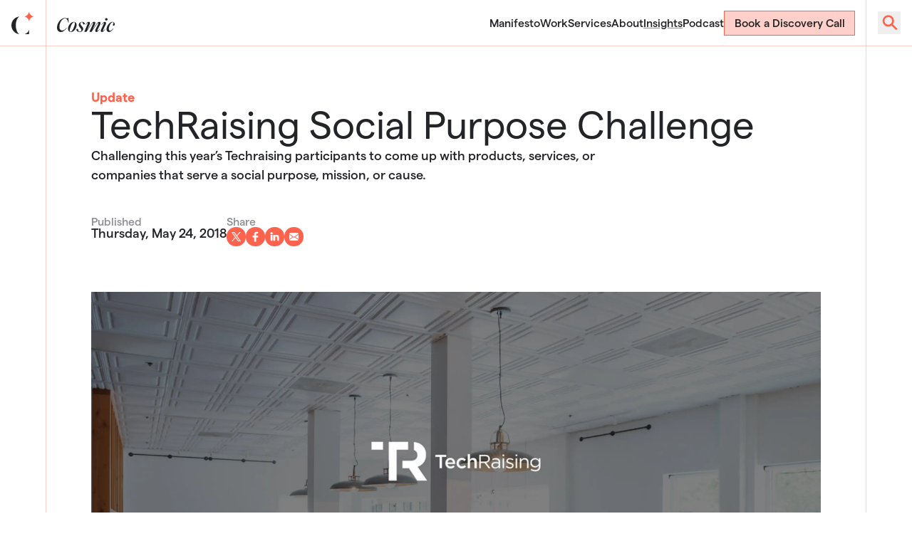

--- FILE ---
content_type: text/html; charset=utf-8
request_url: https://designbycosmic.com/insights/updates/techraising-social-purpose-challenge/
body_size: 17898
content:
<!DOCTYPE html><!--2aVnQym64yQsz5_x7TFKQ--><html lang="en" class="__variable_7b928b __variable_3635b0 w-full overflow-x-hidden"><head><meta charSet="utf-8"/><meta name="viewport" content="width=device-width, initial-scale=1"/><link rel="preload" href="/_next/static/media/1d96e63e1f3b206f-s.p.woff2" as="font" crossorigin="" type="font/woff2"/><link rel="preload" href="/_next/static/media/29940a0dede13a86-s.p.woff2" as="font" crossorigin="" type="font/woff2"/><link rel="preload" href="/_next/static/media/2d3e576a2fa15310-s.p.woff2" as="font" crossorigin="" type="font/woff2"/><link rel="preload" href="/_next/static/media/69a82d05e89494b3-s.p.woff2" as="font" crossorigin="" type="font/woff2"/><link rel="preload" href="/_next/static/media/b37858109ab5a479-s.p.woff2" as="font" crossorigin="" type="font/woff2"/><link rel="preload" href="/_next/static/media/b6d7c9182b92340e-s.p.woff2" as="font" crossorigin="" type="font/woff2"/><link rel="preload" href="/_next/static/media/da8245e588e25f69-s.p.woff2" as="font" crossorigin="" type="font/woff2"/><link rel="preload" href="/_next/static/media/db893963d92900e6-s.p.woff2" as="font" crossorigin="" type="font/woff2"/><link rel="stylesheet" href="/_next/static/css/e6fab069f24457b8.css" data-precedence="next"/><link rel="preload" as="script" fetchPriority="low" href="/_next/static/chunks/webpack-43c9852064366e0b.js"/><script src="/_next/static/chunks/89033e64-e74e28b1c6342809.js" async=""></script><script src="/_next/static/chunks/8508-c8d81040eeb72c75.js" async=""></script><script src="/_next/static/chunks/main-app-efe7bd0f04a24e67.js" async=""></script><script src="/_next/static/chunks/2354-1353876193b5a4dc.js" async=""></script><script src="/_next/static/chunks/8851-330d70d84731ca64.js" async=""></script><script src="/_next/static/chunks/1941-e0cf1061e2a7af6e.js" async=""></script><script src="/_next/static/chunks/490-4caaf7a6de613506.js" async=""></script><script src="/_next/static/chunks/3729-1e7c844f825678c0.js" async=""></script><script src="/_next/static/chunks/app/insights/%5Btype%5D/%5Bslug%5D/page-7759b63da3fdef8b.js" async=""></script><script src="/_next/static/chunks/app/layout-44abde34acabd890.js" async=""></script><script src="/_next/static/chunks/app/error-cf9863386c0d81cd.js" async=""></script><link rel="preload" href="https://s.adroll.com/j/7HMWNJ6T7JAFHNPHUZS7UE/roundtrip.js" as="script"/><link rel="preload" href="https://cdn.usefathom.com/script.js" as="script"/><meta name="next-size-adjust" content=""/><title>TechRaising Social Purpose Challenge / Cosmic / Cosmic</title><meta name="description" content="Challenging this year’s Techraising participants to come up with products, services, or companies that serve a social purpose, mission, or cause."/><link rel="canonical" href="https://designbycosmic.com/insights/updates/techraising-social-purpose-challenge/"/><meta property="og:title" content="TechRaising Social Purpose Challenge / Cosmic / Cosmic"/><meta property="og:description" content="Challenging this year’s Techraising participants to come up with products, services, or companies that serve a social purpose, mission, or cause."/><meta property="og:url" content="https://designbycosmic.com/insights/updates/techraising-social-purpose-challenge/"/><meta property="og:image" content="https://content.designbycosmic.com/uploads/DSCF1944-2_180523_155618-mtime1567028907.jpg"/><meta name="twitter:card" content="summary_large_image"/><meta name="twitter:title" content="TechRaising Social Purpose Challenge / Cosmic / Cosmic"/><meta name="twitter:description" content="Challenging this year’s Techraising participants to come up with products, services, or companies that serve a social purpose, mission, or cause."/><meta name="twitter:image" content="https://content.designbycosmic.com/uploads/DSCF1944-2_180523_155618-mtime1567028907.jpg"/><link rel="icon" href="/images/icon-light.png" media="(prefers-color-scheme: light)"/><link rel="icon" href="/images/icon-dark.png" media="(prefers-color-scheme: dark)"/><script src="/_next/static/chunks/polyfills-42372ed130431b0a.js" noModule=""></script></head><body id="#__cosmos" class="relative w-full overflow-x-hidden bg-background pt-[64px] text-text transition-[background] duration-500"><div hidden=""><!--$--><!--/$--></div><!--$--><div class="fixed bottom-6 left-0 right-0 z-[999] opacity-0 sm:bottom-16" style="opacity:0;transform:translateY(50%)"><div class="w-full max-w-7xl mx-auto px-4 sm:px-6 md:px-[calc(64px_+_2rem)] lg:px-[128px]"><div class="flex flex-col border-b-2 border-t-2 border-red bg-white p-4 shadow-lg sm:flex-row sm:items-center sm:justify-between md:p-6"><div class="flex flex-1 items-center"><span class="block fill-current mr-2 hidden size-6 text-primary sm:inline-block svg-icon"><svg xmlns="http://www.w3.org/2000/svg" fill="none" viewBox="0 0 32 32"><mask id="a" fill="#fff"><path fill-rule="evenodd" d="M14 9.314A3.333 3.333 0 0 0 16.682 4C22.992 4.354 28 9.583 28 15.982c0 6.627-5.373 12-12 12s-12-5.373-12-12c0-1.853.42-3.608 1.17-5.174a4.001 4.001 0 0 0 6.78-2.198 3.32 3.32 0 0 0 2.05.704" clip-rule="evenodd"></path></mask><path fill="currentColor" d="m16.682 4 .111-1.996-4.252-.239 2.533 3.425zM5.169 10.808l1.416-1.413-1.999-2.002-1.22 2.551zm6.782-2.198 1.23-1.577-2.676-2.089-.53 3.354zm3.382-2.63c0 .737-.597 1.334-1.333 1.334v4a5.333 5.333 0 0 0 5.333-5.333zm-.26-.79c.164.221.26.492.26.79h4a5.3 5.3 0 0 0-1.043-3.169zM30 15.982c0-7.466-5.843-13.566-13.207-13.978l-.223 3.993c5.257.295 9.43 4.653 9.43 9.985zm-14 14c7.732 0 14-6.269 14-14h-4c0 5.522-4.477 10-10 10zm-14-14c0 7.731 6.268 14 14 14v-4c-5.523 0-10-4.478-10-10zm1.365-6.038A13.95 13.95 0 0 0 2 15.982h4c0-1.548.35-3.008.974-4.31zM8 9.981a2 2 0 0 1-1.415-.586l-2.83 2.826A6 6 0 0 0 8 13.981zm1.975-1.683A2 2 0 0 1 8 9.981v4a6 6 0 0 0 5.926-5.06zM14 7.314c-.311 0-.592-.104-.819-.28l-2.46 3.153A5.32 5.32 0 0 0 14 11.314z" mask="url(#a)"></path><circle cx="9.5" cy="17.5" r="1.5" fill="currentColor"></circle><circle cx="13.5" cy="11.5" r="1.5" fill="currentColor"></circle><circle cx="16.5" cy="16.5" r="1.5" fill="currentColor"></circle><circle cx="20.5" cy="11.5" r="1.5" fill="currentColor"></circle><circle cx="13.5" cy="21.5" r="1.5" fill="currentColor"></circle><circle cx="19.5" cy="21.5" r="1.5" fill="currentColor"></circle><circle cx="22.5" cy="17.5" r="1.5" fill="currentColor"></circle></svg></span><span class="prose flex-1 text-pretty font-sans font-medium prose-p:text-black prose-a:text-black"><p>We use cookies to improve your browsing experience. <a title="" class="cursor-pointer" href="/privacy/">Learn more about your privacy</a>.</p></span></div><div class="mt-3 sm:ml-4 sm:mt-0"><button type="button" class="flex group justify-center gap-3 items-center cursor-pointer items-center relative z-0 group leading-tighter duration-500 disabled:opacity-50 disabled:pointer-events-none py-3 px-4 text-sm font-bold border border-red text-black hover:bg-red hover:text-white group-hover:bg-primary group-hover:text-white"><span class="relative z-10 flex text-center">Accept</span><span class="block fill-current h-5 w-5 svg-icon"><svg xmlns="http://www.w3.org/2000/svg" fill="none" viewBox="0 0 33 33"><path stroke="currentColor" stroke-width="2" d="M30.592 6.498 10.329 26.7m.233-1.186-8.684-8.658"></path></svg></span></button></div></div></div></div><!--/$--><header class="fixed left-0 right-0 top-0 z-[100] flex h-[64px] w-full items-center bg-background text-text transition-[background] duration-500"><a title="" class="cursor-pointer flex size-[64px] items-center justify-center" href="/"><svg class="block size-[32px]" viewBox="0 0 32 32" fill="none" xmlns="http://www.w3.org/2000/svg"><path d="M6.2 19.6001C6.2 13.729 8.24083 8.81379 10.9826 7.53073L10.7639 7.31201C4.68961 8.11285 0 13.3071 0 19.6001C0 25.8913 4.68789 31.0856 10.7604 31.8881L10.9792 31.6677C8.24083 30.3846 6.2 25.4694 6.2 19.6001Z" class="transition duration-500 ease-in-out fill-text"></path><path d="M18.8892 31.7782L19.1113 32.0004H24.7998V26.2964L24.5811 26.0776C23.9026 28.8866 21.6947 31.0962 18.8892 31.7782Z" class="transition duration-500 ease-in-out fill-text"></path><path d="M24.9551 1H24.6451C24.0285 4.03628 21.6364 6.42844 18.6001 7.045V7.355C21.6364 7.97156 24.0285 10.3637 24.6451 13.4H24.9551C25.5717 10.3637 27.9638 7.97156 31.0001 7.355V7.045C27.9638 6.42844 25.5717 4.03628 24.9551 1Z" class="fill-primary transition duration-500 ease-in-out"></path></svg></a><a title="" class="cursor-pointer mr-auto block" href="/"><svg version="1.1" id="Layer_1" xmlns="http://www.w3.org/2000/svg" viewBox="0 0 950 235.3" class="mr-auto block h-[20px] w-auto translate-y-[3px] fill-text md:ml-[16px]"><g><path d="M133.6,10.3c25.2,0,41.3,21.2,53.9,70.8c0.2,0.7,0.8,1.1,1.5,1.1h2c0.4,0,0.8-0.2,1.1-0.5c0.3-0.3,0.4-0.7,0.4-1.1l-6-79.2 C186.5,0.6,185.8,0,185,0h-2c-0.8,0-1.5,0.7-1.5,1.5c0,6.2-2.3,8.5-8.5,8.5c-4.1,0-9.1-1.1-15-2.3C150,5.9,140.8,4,130.3,4 C98.6,4,65.6,22.4,39.7,54.5C14.8,85.3,0,125.2,0,161.2c0,22.9,6.5,42,18.8,55.3c11.2,12.1,26.9,18.8,44.1,18.8c0,0,0,0,0,0 c33.5,0,69.2-25.4,95.4-67.9c0.4-0.7,0.2-1.6-0.4-2l-2-1.3c-0.7-0.5-1.6-0.3-2.1,0.4c-19.7,29.2-44.8,45.9-68.8,45.9 c-29.2,0-45.2-21.9-45.2-61.7C39.7,78.8,86.2,10.3,133.6,10.3z"></path><path d="M309.8,80.6c-8.3-8.6-19.4-13.4-31.4-13.4c-26.1,0-51.2,14.8-70.8,41.8c-16.3,22.4-26.8,51.3-26.8,73.5 c0,15.9,4.8,29.3,13.9,38.9c8.2,8.6,19.4,13.5,31.6,13.9c26.3,0,51.5-14.9,71-42.1c16.1-22.4,26.6-51.2,26.6-73.3 C324,103.8,319.1,90.2,309.8,80.6z M295,91.4c0,21.5-16.4,70.9-33.8,101.8c0,0,0,0,0,0c-13.4,23.9-26.4,35.8-38.7,35.2 c-9.3,0-13.9-5.8-13.9-17.8c0-21.5,16.4-70.9,33.8-101.7c14.2-24.1,26.9-35.9,38.7-35.9C290.3,72.9,295,79.1,295,91.4z"></path><path d="M456.9,97.3c0-15.5-22.5-30.1-46.2-30.1c-29.2,0-52.9,22.5-52.9,50.1c0,16.2,9.6,29.7,19,40.9l8,10c9,11.3,17,22.4,17,33.7 c0,13.3-10.2,27.1-27.2,27.1c-15.6,0-22.6-8.3-25.9-30.8c-2.1-9.9-7.9-15.8-15.5-15.8c-7.7,0-13.5,6.1-13.5,14.1 c0,18.5,19.8,38.1,52.9,38.8c28,0,58.2-20.2,58.2-52.8c0-15.7-8.2-27.6-17-38.3l-8.7-10c-12.7-15.1-20.3-25.3-20.3-38.3 c0-15.2,11.7-23.1,23.2-23.1c11.2,0,16.9,6.6,19.9,22.8c2.4,10.2,7.4,15.1,15.5,15.1C451.2,110.8,456.9,105.2,456.9,97.3z"></path><path d="M704.3,124c5.6-11.1,12.2-26.7,12.2-37.9c0-11.5-8.6-19.5-20.9-19.5c-19,0-32.2,16.4-56,51.2l-54.6,80.8l34.5-75.4l1.1-2.5 c5.7-13.2,11.1-25.7,11.1-35.4c0-11.5-8.6-19.5-20.8-19.5c-18.9,0-32.5,15.8-56,51.2l-56.8,85l34.1-81.6 c5.3-12.9,10.1-25.3,10.1-34.5c0-12-7.7-19.5-20.2-19.5c-15.8,0-33.3,14.8-55.3,46.6c-0.2,0.3-0.3,0.7-0.2,1.1 c0.1,0.4,0.3,0.7,0.6,1l2,1.3c0.7,0.4,1.6,0.3,2-0.4c15.5-20.8,26.1-31.3,31.5-31.3c1.6,0,3.8,0.5,3.8,4.5c0,5-4.7,16.3-9.2,27.3 l-47.4,113.2c-0.2,0.5-0.1,1,0.1,1.4c0.3,0.4,0.7,0.7,1.2,0.7c2.8,0,5.9-0.2,9-0.4c2.8-0.2,5.5-0.3,7.7-0.3c2.2,0,4.9,0.2,7.7,0.3 c3,0.2,6.2,0.4,9,0.4c0.5,0,1-0.2,1.2-0.7l73.4-109.8c16.9-25,27.1-36.6,32.1-36.6c3.6,0,3.8,3.9,3.8,5.2c0,4.7-4.8,15.1-11.4,29.6 l-1.1,2.4l-48,107.8c-0.2,0.5-0.2,1,0.1,1.4c0.3,0.4,0.8,0.7,1.3,0.7c2.8,0,5.8-0.2,8.6-0.4c2.7-0.2,5.2-0.3,7.4-0.3 c2.6,0,5.5,0.2,8.3,0.3c2.8,0.2,5.7,0.3,8.4,0.3c0.5,0,1-0.2,1.2-0.6l75.4-109.2c16.9-25,27.1-36.6,32.1-36.6 c3.6,0,3.8,3.9,3.8,5.2c0,4.7-4.1,15.1-12.5,31.9l-28.7,57.9c-2.5,5.1-10.8,22.5-10.8,34.6c0,5.5,1.7,10.3,4.9,13.7 c3.5,3.7,8.5,5.7,14.6,5.7c0,0,0,0,0,0c15.8,0,33.3-14.8,55.3-46.6c0.2-0.3,0.3-0.7,0.2-1.1c-0.1-0.4-0.3-0.7-0.6-1l-2-1.3 c-0.7-0.4-1.6-0.3-2,0.4c-21.5,29.8-30,31.3-31.5,31.3c-1.9,0-3.8-1.4-3.8-4.5c0-2.9,1.8-9.9,10.5-27.3L704.3,124z"></path><path d="M787.7,67.2c-15.8,0-33.3,14.8-55.3,46.6c-0.2,0.3-0.3,0.7-0.2,1.1c0.1,0.4,0.3,0.7,0.6,1l2,1.3c0.7,0.4,1.6,0.3,2-0.4 c21.7-29.1,29.6-31.3,31.5-31.3c1.9,0,3.8,1.4,3.8,4.5c0,2.9-1.8,9.9-10.5,27.3l-30,63.2c-4.9,9.9-10.8,23.9-10.8,34.6 c0,12,7.7,19.5,20.2,19.5c16,0,33-14.4,55.3-46.6c0.2-0.3,0.3-0.7,0.2-1.1c-0.1-0.4-0.3-0.7-0.6-1l-2-1.3c-0.7-0.4-1.6-0.3-2,0.4 c-21.7,29.1-29.6,31.3-31.5,31.3c-1.9,0-3.8-1.4-3.8-4.5c0-2.9,1.8-9.9,10.5-27.3c0,0,0,0,0,0l30-63.2c4.9-9.9,10.8-23.9,10.8-34.6 C807.9,74.7,800.2,67.2,787.7,67.2z"></path><path d="M832.6,25.5c0-11.9-9-20.8-20.9-20.8c-11.7,0-20.2,8.7-20.2,20.8c0,11.5,8.7,20.1,20.2,20.1 C823.8,45.6,832.6,37.1,832.6,25.5z"></path><path d="M913.8,67.2c-23.3,0-48.2,15.1-68.4,41.4c-19.1,24.8-30.5,55-30.5,80.6c0,13.9,4,25.5,11.7,33.8c7,7.6,16.9,11.9,27.9,12.3 c24.5,0,50.3-19.8,74.7-57.3c0.4-0.7,0.3-1.6-0.4-2.1l-2-1.3c-0.7-0.4-1.6-0.3-2,0.4c-19.7,27.2-35.6,39.3-51.5,39.3 c-13.2,0-19.9-10.9-19.9-32.4c0-44,33-109,62.6-109c8.5,0,13.9,5.3,13.9,13.8c0,6.3-2.7,11.7-5.3,16.8c-2.4,4.8-4.7,9.4-4.7,14.4 c0,7.8,5.7,13.5,13.5,13.5c9.9,0,16.8-10.7,16.8-26.1C950,81.8,931.3,67.2,913.8,67.2z"></path></g></svg></a><div class="hidden px-[16px] lg:block"><!--$--><nav><ul class="flex items-center gap-8 text-sm font-medium"><li><a title="" class="cursor-pointer underline decoration-transparent decoration-2 underline-offset-4 transition-colors duration-500 ease-in-out hover:decoration-primary focus:decoration-primary" href="/manifesto/intro/">Manifesto</a></li><li><a title="" class="cursor-pointer underline decoration-transparent decoration-2 underline-offset-4 transition-colors duration-500 ease-in-out hover:decoration-primary focus:decoration-primary" href="/work/">Work</a></li><li><a title="" class="cursor-pointer underline decoration-transparent decoration-2 underline-offset-4 transition-colors duration-500 ease-in-out hover:decoration-primary focus:decoration-primary" href="/services/">Services</a></li><li><a title="" class="cursor-pointer underline decoration-transparent decoration-2 underline-offset-4 transition-colors duration-500 ease-in-out hover:decoration-primary focus:decoration-primary" href="/about/">About</a></li><li><a title="" class="cursor-pointer underline decoration-transparent decoration-2 underline-offset-4 transition-colors duration-500 ease-in-out hover:decoration-primary focus:decoration-primary !decoration-primary" href="/insights/">Insights</a></li><li><a title="" class="cursor-pointer underline decoration-transparent decoration-2 underline-offset-4 transition-colors duration-500 ease-in-out hover:decoration-primary focus:decoration-primary" href="/podcast/">Podcast</a></li><li><a title="" class="cursor-pointer flex group justify-center gap-3 items-center cursor-pointer items-center relative z-0 group leading-tighter duration-500 disabled:opacity-50 disabled:pointer-events-none p-2 px-3 font-medium bg-primary/30 text-text hover:bg-primary hover:text-background border border-primary" href="/book-a-strategy-call/"><span class="relative z-10 flex text-center">Book a Discovery Call</span></a></li></ul></nav><!--/$--></div><div class="flex size-[64px] items-center justify-center"><!--$--><div class="relative h-[32px] w-[32px]"><button type="button" class="absolute inset-0 hidden text-primary lg:block" style="pointer-events:auto;transform:none"><span class="sr-only">search</span><span class="block fill-current block size-[32px] text-primary svg-icon"><svg xmlns="http://www.w3.org/2000/svg" fill="none" viewBox="0 0 24 24"><path fill="currentColor" d="M7 10a4 4 0 1 1 8 0 4 4 0 0 1-8 0m4-6a6 6 0 1 0 3.5 10.9l4.8 4.8 1.4-1.4-4.8-4.8A6 6 0 0 0 11 4" clip-rule="evenodd"></path></svg></span></button><button type="button" class="absolute inset-0 block text-primary lg:hidden" style="pointer-events:auto;transform:none"><span class="sr-only">mobile nav</span><span class="block fill-current block h-[32px] w-[32px] text-primary svg-icon"><svg xmlns="http://www.w3.org/2000/svg" fill="none" viewBox="0 0 32 32"><path fill="currentColor" d="M3 8h25v2H3zm13 7h12v2H16zm-8 7h20v2H8z"></path></svg></span></button></div><!--/$--></div></header><style>
        :root {
          --theme-color-text: 35 36 39;
          --theme-color-primary: 255 99 78;
          --theme-color-background: 255 255 255;
        }
      </style><!--$?--><template id="B:0"></template><div></div><!--/$--><!--$--><!--/$--><div class="fixed z-[101] bg-primary opacity-30 left-0 right-0 top-[64px] h-px origin-left animate-scale-in-x"></div><div class="fixed z-[101] bg-primary opacity-30 bottom-0 top-0 hidden w-px origin-top animate-scale-in-y md:block right-[64px]"></div><div class="fixed z-[101] bg-primary opacity-30 bottom-0 top-0 hidden w-px origin-top animate-scale-in-y md:block left-[64px]"></div><!--$!--><template data-dgst="BAILOUT_TO_CLIENT_SIDE_RENDERING"></template><div></div><!--/$--><!--$--><!--/$--><!--$--><!--/$--><script>requestAnimationFrame(function(){$RT=performance.now()});</script><script src="/_next/static/chunks/webpack-43c9852064366e0b.js" id="_R_" async=""></script><div hidden id="S:0"><main role="main" class="flex min-h-[calc(100dvh_-_64px)] grow flex-col" data-pagefind-body="true"><article class="page-container grow transition duration-500"><section class="flex flex-col justify-center pt-10 lg:pt-[64px]"><div class="w-full max-w-7xl mx-auto flex flex-col gap-10 lg:flex-row lg:gap-[64px] px-4 sm:px-6 md:px-[calc(64px_+_2rem)] lg:px-[128px]"><div class="flex w-full flex-col gap-5"><p class="font-bold text-primary">Update</p><h1 class="text-pretty font-sans font-normal leading-[1.1] max-w-4xl text-4xl sm:text-5xl">TechRaising Social Purpose Challenge</h1><div class="w-full"><div class="grid w-full grid-cols-1 gap-6 sm:gap-10 max-w-2xl"><div class="strong-red text-pretty font-medium leading-normal text-base xl:text-lg">Challenging this year’s Techraising participants to come up with products, services, or companies that serve a social purpose, mission, or cause.</div></div></div></div></div></section><div class="w-full max-w-7xl mx-auto mt-10 px-4 sm:px-6 md:px-[calc(64px_+_2rem)] lg:px-[128px]"><ul class="mb-10 flex flex-wrap gap-10 font-medium lg:mb-[64px] lg:gap-[64px]"><li class="flex flex-col gap-4"><p class="text-sm text-gray">Published</p><time>Thursday, May 24, 2018</time></li><li class="flex flex-col gap-2"><p class="text-sm text-gray">Share</p><div class="flex items-center font-heading gap-2"><a href="https://twitter.com/intent/tweet?url=https%3A%2F%2Fdesignbycosmic.com%2Finsights%2Fupdates%2Ftechraising-social-purpose-challenge%2F&amp;text=" target="_blank" rel="noreferrer" class="group flex items-center justify-center rounded-full duration-500 hover:opacity-50 text-background bg-red size-6"><span class="sr-only">Twitter aka X</span><span class="block fill-current h-3 w-3 svg-icon"><svg xmlns="http://www.w3.org/2000/svg" fill="none" viewBox="0 0 1200 1227"><path d="M714.163 519.284 1160.89 0h-105.86L667.137 450.887 357.328 0H0l468.492 681.821L0 1226.37h105.866l409.625-476.152 327.181 476.152H1200L714.137 519.284zM569.165 687.828l-47.468-67.894-377.686-540.24h162.604l304.797 435.991 47.468 67.894 396.2 566.721H892.476L569.165 687.854z" class="stroke-[30] stroke-current"></path></svg></span></a><a href="https://www.facebook.com/sharer/sharer.php?u=https%3A%2F%2Fdesignbycosmic.com%2Finsights%2Fupdates%2Ftechraising-social-purpose-challenge%2F" target="_blank" rel="noreferrer" class="group flex items-center justify-center rounded-full duration-500 hover:opacity-50 text-background bg-red size-6"><span class="sr-only">Facebook</span><span class="block fill-current h-2 w-2 svg-icon"><svg xmlns="http://www.w3.org/2000/svg" fill="none" viewBox="0 0 8 14"><path d="m2.375 8.01-.01 5.617h2.537l.01-5.616h2.01c.18 0 .332-.13.353-.304l.222-1.81a.35.35 0 0 0-.354-.385h-2.24V3.997c0-.687.197-1.155 1.217-1.155h.944a.35.35 0 0 0 .356-.344V.97a.35.35 0 0 0-.356-.344h-1.54c-1.875 0-3.159 1.105-3.159 3.135v1.75H.857a.35.35 0 0 0-.357.345l.007 1.81c.001.19.16.344.357.344z"></path></svg></span></a><a href="https://www.linkedin.com/sharing/share-offsite/?url=https%3A%2F%2Fdesignbycosmic.com%2Finsights%2Fupdates%2Ftechraising-social-purpose-challenge%2F" target="_blank" rel="noreferrer" class="group flex items-center justify-center rounded-full duration-500 hover:opacity-50 text-background bg-red size-6"><span class="sr-only">LinkedIn</span><span class="block fill-current h-3 w-3 svg-icon"><svg xmlns="http://www.w3.org/2000/svg" fill="none" viewBox="0 0 13 13"><g clip-path="url(#a)"><path d="M3.425 11.722a.407.407 0 0 1-.408.405H1.281a.407.407 0 0 1-.408-.405V4.49c0-.224.183-.405.408-.405h1.737c.225 0 .408.18.408.405zM2.15 3.404C1.239 3.404.5 2.67.5 1.766.5.86 1.239.127 2.15.127S3.8.861 3.8 1.766s-.74 1.638-1.65 1.638m10.35 8.35a.374.374 0 0 1-.375.373h-1.863a.374.374 0 0 1-.376-.373V8.363c0-.507.15-2.218-1.33-2.218-1.149 0-1.382 1.172-1.428 1.697v3.912a.374.374 0 0 1-.375.373H4.95a.374.374 0 0 1-.375-.373V4.458c0-.206.168-.372.375-.372h1.803c.207 0 .375.166.375.372v.63c.426-.634 1.058-1.124 2.406-1.124 2.983 0 2.966 2.77 2.966 4.29z"></path></g><defs><clipPath id="a"><path fill="#fff" d="M.5.127h12v12H.5z"></path></clipPath></defs></svg></span></a><a href="mailto:?subject=undefined&amp;body=https%3A%2F%2Fdesignbycosmic.com%2Finsights%2Fupdates%2Ftechraising-social-purpose-challenge%2F" class="group flex items-center justify-center rounded-full duration-500 hover:opacity-50 text-background bg-red size-6"><span class="sr-only">Email</span><span class="block fill-current h-3 w-3 svg-icon"><svg xmlns="http://www.w3.org/2000/svg" xml:space="preserve" viewBox="0 0 24 18"><path d="M.075 2.333A3 3 0 0 1 3 0h18a3 3 0 0 1 2.925 2.332L12 9.621zM0 4.046v10.656l8.705-5.337zm10.142 6.199L.287 16.286A3 3 0 0 0 3 18h18a3 3 0 0 0 2.712-1.716l-9.855-6.04L12 11.379zm5.154-.879L24 14.701V4.046l-8.704 5.319z"></path></svg></span></a></div></li></ul><div class="relative"><figure class="relative z-0 flex flex-col overflow-hidden relative"><picture class="relative w-full" style="aspect-ratio:1.50"><source srcSet="https://content.designbycosmic.com/cdn-cgi/image/w=2000,h=1333,q=60,f=auto,dpr=2.5,g=center,fit=cover/uploads/DSCF1944-2_180523_155618.jpg" media="(min-width: 2000px) and (min-resolution: 80dpi)"/><source srcSet="https://content.designbycosmic.com/cdn-cgi/image/w=2000,h=1333,q=80,f=auto,dpr=1.5,g=center,fit=cover/uploads/DSCF1944-2_180523_155618.jpg" media="(min-width: 2000px)"/><source srcSet="https://content.designbycosmic.com/cdn-cgi/image/w=1600,h=1066,q=60,f=auto,dpr=2.5,g=center,fit=cover/uploads/DSCF1944-2_180523_155618.jpg" media="(min-width: 1600px) and (min-resolution: 80dpi)"/><source srcSet="https://content.designbycosmic.com/cdn-cgi/image/w=1600,h=1066,q=80,f=auto,dpr=1.5,g=center,fit=cover/uploads/DSCF1944-2_180523_155618.jpg" media="(min-width: 1600px)"/><source srcSet="https://content.designbycosmic.com/cdn-cgi/image/w=1200,h=800,q=60,f=auto,dpr=2.5,g=center,fit=cover/uploads/DSCF1944-2_180523_155618.jpg" media="(min-width: 1200px) and (min-resolution: 80dpi)"/><source srcSet="https://content.designbycosmic.com/cdn-cgi/image/w=1200,h=800,q=80,f=auto,dpr=1.5,g=center,fit=cover/uploads/DSCF1944-2_180523_155618.jpg" media="(min-width: 1200px)"/><source srcSet="https://content.designbycosmic.com/cdn-cgi/image/w=850,h=566,q=60,f=auto,dpr=2.5,g=center,fit=cover/uploads/DSCF1944-2_180523_155618.jpg" media="(min-width: 850px) and (min-resolution: 80dpi)"/><source srcSet="https://content.designbycosmic.com/cdn-cgi/image/w=850,h=566,q=80,f=auto,dpr=1.5,g=center,fit=cover/uploads/DSCF1944-2_180523_155618.jpg" media="(min-width: 850px)"/><source srcSet="https://content.designbycosmic.com/cdn-cgi/image/w=700,h=466,q=60,f=auto,dpr=2.5,g=center,fit=cover/uploads/DSCF1944-2_180523_155618.jpg" media="(min-width: 700px) and (min-resolution: 80dpi)"/><source srcSet="https://content.designbycosmic.com/cdn-cgi/image/w=700,h=466,q=80,f=auto,dpr=1.5,g=center,fit=cover/uploads/DSCF1944-2_180523_155618.jpg" media="(min-width: 700px)"/><source srcSet="https://content.designbycosmic.com/cdn-cgi/image/w=360,h=240,q=60,f=auto,dpr=2.5,g=center,fit=cover/uploads/DSCF1944-2_180523_155618.jpg" media="(min-width: 0) and (min-resolution: 80dpi)"/><source srcSet="https://content.designbycosmic.com/cdn-cgi/image/w=360,h=240,q=80,f=auto,dpr=1.5,g=center,fit=cover/uploads/DSCF1944-2_180523_155618.jpg" media="(min-width: 0)"/><img src="https://content.designbycosmic.com/cdn-cgi/image/w=360,h=240,q=80,f=auto,dpr=1.5,g=center,fit=cover/uploads/DSCF1944-2_180523_155618.jpg" alt="DSCF1944 2 180523 155618" draggable="true" class="h-full w-full transition duration-500 object-cover relative" fetchPriority="high"/></picture></figure></div></div><div class="w-full max-w-7xl mx-auto mt-10 lg:mt-[64px] px-4 sm:px-6 md:px-[calc(64px_+_2rem)] lg:px-[128px]"><div class="flex flex-col gap-10 lg:flex-row lg:gap-[64px]"><div class="w-full"><section><div><div class="prose text-pretty transition duration-500 mb-6 lg:mb-10"><h3>We’re excited to announce The Social Purpose Challenge — a partnership with TechRaising for their 48-hour startup blitz on June 1st - 3rd.</h3>
<p>We believe the future of business resides at the intersection of profit and purpose, and we are challenging this year’s <a href="http://techraising.com/" title="" target="_blank" rel="noopener noreferrer" class="cursor-pointer">TechRaising</a> participants to develop products, services, or companies that serve a social purpose, mission, or cause. </p>
<p>Our mission at Cosmic is to help brands with a social purpose play at the same level as their profit-driven competitors. </p>
<p>To support this mission and the TechRaising community, we’re offering any TechRaising team that demos a product that aims to serve a social purpose by the end of TechRaising a free 1-hour strategic consulting session. In this session we will cover brand strategy, positioning, and messaging. </p>
<p>Additionally, any TechRaising team that goes on to form a company or nonprofit by August 31st 2018 will be eligible for a startup branding package — custom designed, pro bono, by our team.</p>
<p>To learn more, read <a href="/articles/design-thinking/how-we-define-social-purpose-brands" title="" target="_blank" rel="noopener noreferrer" class="cursor-pointer">our article on Defining Social Purpose Brands</a> and <a href="/work" title="" target="_blank" rel="noopener noreferrer" class="cursor-pointer">view our Case Studies.</a>. </p>
<p>We are excited to support the TechRaising community and to give back to people and companies in our community working towards a more just world. </p>
<h3>Challenge Details</h3>
<p>To qualify for our pro bono offerings, the following conditions must be met:</p>
<h4>1-hour Strategic Consulting Session</h4>
<ul><li>Your TechRaising team’s product or service model must exist at its core to serve a greater social purpose beyond generating profit or employing your team. Your company or organization must fit within the Cosmic Definition of a <a title="" class="cursor-pointer" href="/articles/design-thinking/how-we-define-social-purpose-brands/">Social Purpose Brand</a>.</li><li>Your team must demo your idea at the end of Techraising during the demo timeslot</li><li>Your team must schedule the 1-hour Strategic Consulting Session by June 30th</li><li>Additional Consulting available upon request in the form of a Strategic Workshop for a fixed fee</li></ul><h4>Startup Branding Package</h4>
<ul><li>Your TechRaising team’s product or service model must exist at its core to serve a greater social purpose beyond generating profit or employing your team. Your company or organization must fit within the Cosmic Definition of a <a title="" class="cursor-pointer" href="/articles/design-thinking/how-we-define-social-purpose-brands/">Social Purpose Brand</a>.</li><li>Your team must demo your idea at the end of Techraising during the demo timeslot</li><li>Your team must schedule the 1-hour Strategic Consulting Session within 2 weeks of techraising.</li><li>Your team must form a legal business entity, ex: LLC, S-Corp, C-Corp, B-Corp, or NPO and connect with Cosmic to schedule the Startup Branding Package by August 31st, 2018</li><li>You will receive Visual Identity Concepts (logo, colors, fonts) and basic Messaging and Positioning Guidance. You will have the opportunity to provide 1 round of feedback to Cosmic for each deliverable. Any additional rounds of feedback requested to be negotiated separately.</li></ul></div></div></section></div><div class="flex w-full flex-shrink-0 flex-col gap-10 lg:w-1/3"><div><div class="bg-black p-[32px] xl:p-[64px]"><div class="w-full"><form class="relative mx-auto w-full text-white"><div class="flex flex-col items-start gap-6"><div class="w-full space-y-3" style="pointer-events:auto;transform:none"><div class="flex flex-col gap-2.5"><h2 class="text-center text-2xl font-medium sm:text-3xl">Stay Connected</h2><div class="mb-4 text-pretty text-center text-sm font-medium leading-normal lg:text-base"><p>Get our insights delivered straight to your inbox.</p></div></div><div class="flex flex-wrap items-start gap-x-6 gap-y-3"><fieldset class="relative flex flex-col grow text-white"><label><span class="mb-1 inline-block transition-opacity duration-500 opacity-0"><span class="text-xxs font-bold uppercase transition-opacity duration-500 opacity-50">Work Email</span><span class="text-primary">*</span></span><div class="relative duration-500 bg-white/5 [box-shadow:_inset_0_-1px_rgb(255_255_255_/_1)]"><span aria-hidden="true" class="pointer-events-none absolute top-2.5 w-full whitespace-nowrap px-3 text-sm leading-normal duration-500">Work Email<span class="text-primary">*</span></span><input class="w-full bg-transparent px-3 py-2.5 text-sm leading-normal duration-500" type="text" name="email"/></div></label></fieldset></div><div class="flex flex-wrap items-start gap-x-6 gap-y-3"><fieldset class="relative flex flex-col grow text-white"><label><span class="mb-1 inline-block transition-opacity duration-500 opacity-0"><span class="text-xxs font-bold uppercase transition-opacity duration-500 opacity-50">First Name</span></span><div class="relative duration-500 bg-white/5 [box-shadow:_inset_0_-1px_rgb(255_255_255_/_1)]"><span aria-hidden="true" class="pointer-events-none absolute top-2.5 w-full whitespace-nowrap px-3 text-sm leading-normal duration-500">First Name</span><input class="w-full bg-transparent px-3 py-2.5 text-sm leading-normal duration-500" type="text" name="firstname"/></div></label></fieldset><fieldset class="relative flex flex-col grow text-white"><label><span class="mb-1 inline-block transition-opacity duration-500 opacity-0"><span class="text-xxs font-bold uppercase transition-opacity duration-500 opacity-50">Last Name</span></span><div class="relative duration-500 bg-white/5 [box-shadow:_inset_0_-1px_rgb(255_255_255_/_1)]"><span aria-hidden="true" class="pointer-events-none absolute top-2.5 w-full whitespace-nowrap px-3 text-sm leading-normal duration-500">Last Name</span><input class="w-full bg-transparent px-3 py-2.5 text-sm leading-normal duration-500" type="text" name="lastname"/></div></label></fieldset></div><input type="text" tabindex="-1" autoComplete="off" class="hidden" name="hello"/></div><div class="self-center" style="pointer-events:auto;transform:none"><button type="submit" class="flex group justify-center gap-3 items-center cursor-pointer items-center relative z-0 group leading-tighter duration-500 disabled:opacity-50 disabled:pointer-events-none py-3 px-4 text-sm font-bold border border-primary text-white hover:bg-primary hover:text-white group-hover:bg-primary group-hover:text-white"><span class="relative z-10 flex text-center">Submit</span><span class="block fill-current h-5 w-5 svg-icon"><svg xmlns="http://www.w3.org/2000/svg" fill="none" viewBox="0 0 32 32"><path fill="transparent" stroke="currentColor" stroke-width="1.5" d="m20.5 9 7 7-7 7m7-7H2"></path></svg></span></button></div></div></form></div></div></div><div class="order-1 mt-auto flex flex-col gap-2 lg:order-2"><p class="text-sm text-gray">Share</p><div class="flex items-center font-heading gap-2"><a href="https://twitter.com/intent/tweet?url=https%3A%2F%2Fdesignbycosmic.com%2Finsights%2Fupdates%2Ftechraising-social-purpose-challenge%2F&amp;text=" target="_blank" rel="noreferrer" class="group flex items-center justify-center rounded-full duration-500 hover:opacity-50 text-background bg-red size-6"><span class="sr-only">Twitter aka X</span><span class="block fill-current h-3 w-3 svg-icon"><svg xmlns="http://www.w3.org/2000/svg" fill="none" viewBox="0 0 1200 1227"><path d="M714.163 519.284 1160.89 0h-105.86L667.137 450.887 357.328 0H0l468.492 681.821L0 1226.37h105.866l409.625-476.152 327.181 476.152H1200L714.137 519.284zM569.165 687.828l-47.468-67.894-377.686-540.24h162.604l304.797 435.991 47.468 67.894 396.2 566.721H892.476L569.165 687.854z" class="stroke-[30] stroke-current"></path></svg></span></a><a href="https://www.facebook.com/sharer/sharer.php?u=https%3A%2F%2Fdesignbycosmic.com%2Finsights%2Fupdates%2Ftechraising-social-purpose-challenge%2F" target="_blank" rel="noreferrer" class="group flex items-center justify-center rounded-full duration-500 hover:opacity-50 text-background bg-red size-6"><span class="sr-only">Facebook</span><span class="block fill-current h-2 w-2 svg-icon"><svg xmlns="http://www.w3.org/2000/svg" fill="none" viewBox="0 0 8 14"><path d="m2.375 8.01-.01 5.617h2.537l.01-5.616h2.01c.18 0 .332-.13.353-.304l.222-1.81a.35.35 0 0 0-.354-.385h-2.24V3.997c0-.687.197-1.155 1.217-1.155h.944a.35.35 0 0 0 .356-.344V.97a.35.35 0 0 0-.356-.344h-1.54c-1.875 0-3.159 1.105-3.159 3.135v1.75H.857a.35.35 0 0 0-.357.345l.007 1.81c.001.19.16.344.357.344z"></path></svg></span></a><a href="https://www.linkedin.com/sharing/share-offsite/?url=https%3A%2F%2Fdesignbycosmic.com%2Finsights%2Fupdates%2Ftechraising-social-purpose-challenge%2F" target="_blank" rel="noreferrer" class="group flex items-center justify-center rounded-full duration-500 hover:opacity-50 text-background bg-red size-6"><span class="sr-only">LinkedIn</span><span class="block fill-current h-3 w-3 svg-icon"><svg xmlns="http://www.w3.org/2000/svg" fill="none" viewBox="0 0 13 13"><g clip-path="url(#a)"><path d="M3.425 11.722a.407.407 0 0 1-.408.405H1.281a.407.407 0 0 1-.408-.405V4.49c0-.224.183-.405.408-.405h1.737c.225 0 .408.18.408.405zM2.15 3.404C1.239 3.404.5 2.67.5 1.766.5.86 1.239.127 2.15.127S3.8.861 3.8 1.766s-.74 1.638-1.65 1.638m10.35 8.35a.374.374 0 0 1-.375.373h-1.863a.374.374 0 0 1-.376-.373V8.363c0-.507.15-2.218-1.33-2.218-1.149 0-1.382 1.172-1.428 1.697v3.912a.374.374 0 0 1-.375.373H4.95a.374.374 0 0 1-.375-.373V4.458c0-.206.168-.372.375-.372h1.803c.207 0 .375.166.375.372v.63c.426-.634 1.058-1.124 2.406-1.124 2.983 0 2.966 2.77 2.966 4.29z"></path></g><defs><clipPath id="a"><path fill="#fff" d="M.5.127h12v12H.5z"></path></clipPath></defs></svg></span></a><a href="mailto:?subject=undefined&amp;body=https%3A%2F%2Fdesignbycosmic.com%2Finsights%2Fupdates%2Ftechraising-social-purpose-challenge%2F" class="group flex items-center justify-center rounded-full duration-500 hover:opacity-50 text-background bg-red size-6"><span class="sr-only">Email</span><span class="block fill-current h-3 w-3 svg-icon"><svg xmlns="http://www.w3.org/2000/svg" xml:space="preserve" viewBox="0 0 24 18"><path d="M.075 2.333A3 3 0 0 1 3 0h18a3 3 0 0 1 2.925 2.332L12 9.621zM0 4.046v10.656l8.705-5.337zm10.142 6.199L.287 16.286A3 3 0 0 0 3 18h18a3 3 0 0 0 2.712-1.716l-9.855-6.04L12 11.379zm5.154-.879L24 14.701V4.046l-8.704 5.319z"></path></svg></span></a></div></div></div></div></div><div class="py-10 lg:py-[64px]"><div class="w-full mx-auto md:px-[64px]"><hr class="mx-auto w-full border-primary opacity-30" style="opacity:0;transform:scaleX(0)"/></div></div><div class="w-full max-w-7xl mx-auto text-text px-4 sm:px-6 md:px-[calc(64px_+_2rem)] lg:px-[128px]"><div class="flex flex-col gap-[48px] lg:flex-row"><div class="w-full" style="opacity:0;transform:translateY(5rem)"><a title="" class="cursor-pointer block w-full" href="/insights/articles/the-art-and-science-of-trust-building/"><figure class="flex flex-col overflow-hidden relative"><picture class="relative w-full aspect-[16/9] bg-gray"><img alt="Building Trust Website" draggable="true" class="aspect-[16/9] h-full w-full transition duration-500 object-cover opacity-0 relative" fetchPriority="auto"/></picture></figure><div class="mt-6 flex flex-col gap-4 font-medium"><p class="text-base text-red">Article</p><h3 class="text-3xl font-bold leading-tight">The Art and Science of Trust Building</h3><p class="text-lg leading-normal">Let’s explore how trust is shifting away from institutions and toward relationships, and why that’s reshaping the way nonprofits and social impact organizations must operate.</p><p class="text-gray">Published on <time dateTime="2026-01-05T16:00:00.000Z">Monday, January 5, 2026</time></p><span class="group inline-flex items-center gap-2 space-x-1 text-left duration-500 font-bold"><span class="leading-tight underline decoration-transparent decoration-2 underline-offset-4 transition-[text-decoration] duration-500 ease-in-out focus:decoration-primary group-hover:decoration-primary">Read Article</span><span class="block fill-current h-auto w-6 shrink-0 text-primary svg-icon"><svg xmlns="http://www.w3.org/2000/svg" fill="none" viewBox="0 0 32 32"><path fill="transparent" stroke="currentColor" stroke-width="1.5" d="m20.5 9 7 7-7 7m7-7H2"></path></svg></span></span></div></a></div><div class="h-px w-full flex-shrink-0 bg-red/30 lg:block lg:h-auto lg:w-px"></div><ul class="mb-4 w-full flex-shrink-0 lg:w-2/5"><li class="mb-6 border-b border-red/30 pb-6"><a title="" class="cursor-pointer flex w-full flex-col gap-4 font-medium sm:flex-row" href="/insights/articles/why-your-team-is-losing-motivation-and-how-to-stop-it./"><div class="order-2 flex w-full flex-col gap-4 sm:order-1"><p class="text-base text-primary">Article</p><h3 class="text-1.5xl font-bold leading-tight">Why Your Team Is Losing Motivation — and How to Stop It.</h3><div class="prose text-base font-medium leading-normal"></div><p class="text-sm text-gray"><time dateTime="2025-12-22T16:00:00.000Z">12/22/2025</time> </p></div><figure class="order-1 aspect-video w-full flex-shrink-0 sm:order-2 sm:w-2/5 flex flex-col overflow-hidden relative"><picture class="relative w-full bg-gray"><img alt="Motivation Website" draggable="true" class="h-full w-full transition duration-500 object-cover opacity-0 relative" fetchPriority="auto"/></picture></figure></a></li><li class="mb-6 border-b border-red/30 pb-6"><a title="" class="cursor-pointer flex w-full flex-col gap-4 font-medium sm:flex-row" href="/insights/articles/why-most-activation-plans-fail-and-how-to-fix-yours/"><div class="order-2 flex w-full flex-col gap-4 sm:order-1"><p class="text-base text-primary">Article</p><h3 class="text-1.5xl font-bold leading-tight">Why Most Activation Plans Fail and How to Fix Yours</h3><div class="prose text-base font-medium leading-normal"></div><p class="text-sm text-gray"><time dateTime="2025-12-08T16:00:00.000Z">12/8/2025</time> </p></div><figure class="order-1 aspect-video w-full flex-shrink-0 sm:order-2 sm:w-2/5 flex flex-col overflow-hidden relative"><picture class="relative w-full bg-gray"><img alt="Activation Plan Website" draggable="true" class="h-full w-full transition duration-500 object-cover opacity-0 relative" fetchPriority="auto"/></picture></figure></a></li><li class="mb-6 border-b border-red/30 pb-6"><a title="" class="cursor-pointer flex w-full flex-col gap-4 font-medium sm:flex-row" href="/insights/articles/ending-low-pay-in-the-social-impact-sector/"><div class="order-2 flex w-full flex-col gap-4 sm:order-1"><p class="text-base text-primary">Article</p><h3 class="text-1.5xl font-bold leading-tight">Ending Low Pay in the Social Impact Sector</h3><div class="prose text-base font-medium leading-normal"></div><p class="text-sm text-gray"><time dateTime="2025-11-24T16:00:00.000Z">11/24/2025</time> </p></div><figure class="order-1 aspect-video w-full flex-shrink-0 sm:order-2 sm:w-2/5 flex flex-col overflow-hidden relative"><picture class="relative w-full bg-gray"><img alt="Ending Low Pay Website" draggable="true" class="h-full w-full transition duration-500 object-cover opacity-0 relative" fetchPriority="auto"/></picture></figure></a></li><li><a title="" class="cursor-pointer group inline-flex items-center gap-2 space-x-1 text-left duration-500 font-bold" href="/insights/"><span class="leading-tight underline decoration-transparent decoration-2 underline-offset-4 transition-[text-decoration] duration-500 ease-in-out focus:decoration-primary group-hover:decoration-primary">View More <!-- -->Insights</span><span class="block fill-current h-auto w-6 shrink-0 text-primary svg-icon"><svg xmlns="http://www.w3.org/2000/svg" fill="none" viewBox="0 0 32 32"><path fill="transparent" stroke="currentColor" stroke-width="1.5" d="m20.5 9 7 7-7 7m7-7H2"></path></svg></span></a></li></ul></div></div></article><footer class="relative mt-auto py-10 pb-[64px]"><div class="w-full max-w-7xl mx-auto px-4 sm:px-6 md:px-[calc(64px_+_2rem)] lg:px-[128px]"><div class="flex items-center"><div class="relative h-px w-full origin-right bg-primary/30" style="transform:scaleX(0)"></div><a title="" class="cursor-pointer m-3 mt-1 flex h-[64px] w-[128px] flex-shrink-0 items-center justify-center" href="/"><svg class="block h-[48px] w-[48px]" viewBox="0 0 32 32" fill="none" xmlns="http://www.w3.org/2000/svg"><path d="M6.2 19.6001C6.2 13.729 8.24083 8.81379 10.9826 7.53073L10.7639 7.31201C4.68961 8.11285 0 13.3071 0 19.6001C0 25.8913 4.68789 31.0856 10.7604 31.8881L10.9792 31.6677C8.24083 30.3846 6.2 25.4694 6.2 19.6001Z" class="transition duration-500 ease-in-out fill-text"></path><path d="M18.8892 31.7782L19.1113 32.0004H24.7998V26.2964L24.5811 26.0776C23.9026 28.8866 21.6947 31.0962 18.8892 31.7782Z" class="transition duration-500 ease-in-out fill-text"></path><path d="M24.9551 1H24.6451C24.0285 4.03628 21.6364 6.42844 18.6001 7.045V7.355C21.6364 7.97156 24.0285 10.3637 24.6451 13.4H24.9551C25.5717 10.3637 27.9638 7.97156 31.0001 7.355V7.045C27.9638 6.42844 25.5717 4.03628 24.9551 1Z" class="fill-primary transition duration-500 ease-in-out"></path></svg></a><div class="h-px w-full origin-left bg-primary/30" style="transform:scaleX(0)"></div></div><div class="mt-10 flex w-full flex-col items-start gap-10 sm:flex-row sm:justify-between md:gap-20 lg:mt-16"><div class="flex font-bold"><ul class="grid grid-cols-2 gap-10 text-lg sm:gap-y-6"><li><a title="" class="cursor-pointer underline decoration-transparent decoration-1 underline-offset-2 transition duration-500 hover:decoration-primary" href="/manifesto/intro/">Manifesto</a></li><li><a title="" class="cursor-pointer underline decoration-transparent decoration-1 underline-offset-2 transition duration-500 hover:decoration-primary" href="/about/">About</a></li><li><a title="" class="cursor-pointer underline decoration-transparent decoration-1 underline-offset-2 transition duration-500 hover:decoration-primary" href="/insights/">Insights</a></li><li><a title="" class="cursor-pointer underline decoration-transparent decoration-1 underline-offset-2 transition duration-500 hover:decoration-primary" href="/book-a-strategy-call/">Contact</a></li><li><a title="" class="cursor-pointer underline decoration-transparent decoration-1 underline-offset-2 transition duration-500 hover:decoration-primary" href="/podcast/">Podcast</a></li><li><a title="" class="cursor-pointer underline decoration-transparent decoration-1 underline-offset-2 transition duration-500 hover:decoration-primary" href="/work/">Work</a></li><li><a title="" class="cursor-pointer underline decoration-transparent decoration-1 underline-offset-2 transition duration-500 hover:decoration-primary" href="/services/">Services</a></li><li><a title="" class="cursor-pointer underline decoration-transparent decoration-1 underline-offset-2 transition duration-500 hover:decoration-primary" href="/careers/">Careers</a></li><li><a title="" class="cursor-pointer underline decoration-transparent decoration-1 underline-offset-2 transition duration-500 hover:decoration-primary" href="/speaking/">Speaking</a></li><li><a title="" class="cursor-pointer underline decoration-transparent decoration-1 underline-offset-2 transition duration-500 hover:decoration-primary" href="/guides/">Guides</a></li></ul></div><div class="flex flex-col gap-6 text-sm font-bold leading-tight sm:text-right"><div class="flex max-w-xs shrink-0 flex-col gap-5"><div class="flex flex-col"><a href="tel:+18316007780" title="" target="_blank" rel="noopener noreferrer" class="cursor-pointer underline decoration-transparent decoration-1 underline-offset-2 transition duration-500 hover:decoration-primary">831-600-7780</a><a href="mailto:hello@designbycosmic.com" title="" target="_blank" rel="noopener noreferrer" class="cursor-pointer underline decoration-transparent decoration-1 underline-offset-2 transition duration-500 hover:decoration-primary">hello@designbycosmic.com</a></div><span class="text-sm leading-tight"><p>343 Soquel Avenue #143<br/>Santa Cruz, CA 95062<br/><br/><i>Designing Tomorrow</i> is a registered trademark of Design By Cosmic, Inc.</p></span><div class="flex flex-col"><a title="" class="cursor-pointer underline decoration-text decoration-1 underline-offset-2 transition duration-500 hover:decoration-primary" href="/privacy-policy/">Privacy Policy</a><a title="" class="cursor-pointer underline decoration-text decoration-1 underline-offset-2 transition duration-500 hover:decoration-primary" href="/terms-of-service/">Terms of Service</a></div><div class="flex gap-4 sm:justify-end"><a href="https://www.linkedin.com/company/2830454/" target="_blank" rel="noreferrer" class="flex h-5 w-5 items-center justify-center rounded-full bg-primary text-black transition duration-500 hover:bg-red/30"><span class="sr-only">linkedin</span><span class="block fill-current h-3 w-3 svg-icon"><svg xmlns="http://www.w3.org/2000/svg" fill="none" viewBox="0 0 13 13"><g clip-path="url(#a)"><path d="M3.425 11.722a.407.407 0 0 1-.408.405H1.281a.407.407 0 0 1-.408-.405V4.49c0-.224.183-.405.408-.405h1.737c.225 0 .408.18.408.405zM2.15 3.404C1.239 3.404.5 2.67.5 1.766.5.86 1.239.127 2.15.127S3.8.861 3.8 1.766s-.74 1.638-1.65 1.638m10.35 8.35a.374.374 0 0 1-.375.373h-1.863a.374.374 0 0 1-.376-.373V8.363c0-.507.15-2.218-1.33-2.218-1.149 0-1.382 1.172-1.428 1.697v3.912a.374.374 0 0 1-.375.373H4.95a.374.374 0 0 1-.375-.373V4.458c0-.206.168-.372.375-.372h1.803c.207 0 .375.166.375.372v.63c.426-.634 1.058-1.124 2.406-1.124 2.983 0 2.966 2.77 2.966 4.29z"></path></g><defs><clipPath id="a"><path fill="#fff" d="M.5.127h12v12H.5z"></path></clipPath></defs></svg></span></a><a href="https://www.youtube.com/@designbycosmic" target="_blank" rel="noreferrer" class="flex h-5 w-5 items-center justify-center rounded-full bg-primary text-black transition duration-500 hover:bg-red/30"><span class="sr-only">youtube</span><span class="block fill-current h-3 w-3 svg-icon"><svg xmlns="http://www.w3.org/2000/svg" xml:space="preserve" viewBox="0 0 24 16.855"><path d="M23.499 2.678A3 3 0 0 0 21.377.556C19.505.055 12 .055 12 .055s-7.505 0-9.377.501A3.01 3.01 0 0 0 .501 2.678C0 4.55 0 8.455 0 8.455s0 3.905.501 5.777a3 3 0 0 0 2.122 2.122c1.872.501 9.377.501 9.377.501s7.505 0 9.377-.502a3 3 0 0 0 2.122-2.122C24 12.36 24 8.455 24 8.455s0-3.905-.501-5.777M9.6 12.055v-7.2l6.235 3.6z"></path></svg></span></a></div></div></div></div></div></footer><span data-pagefind-weight="10" class="hidden">TechRaising Social Purpose Challenge / Cosmic</span><span data-pagefind-meta="image:https://content.designbycosmic.com/uploads/DSCF1944-2_180523_155618-mtime1567028907.jpg" class="hidden"></span><span data-pagefind-meta="section:article" class="hidden"></span><span data-pagefind-meta="type:default" class="hidden"></span><span data-pagefind-meta="url:https://designbycosmic.com/insights/updates/techraising-social-purpose-challenge/" class="hidden"></span></main></div><script>$RB=[];$RV=function(a){$RT=performance.now();for(var b=0;b<a.length;b+=2){var c=a[b],e=a[b+1];null!==e.parentNode&&e.parentNode.removeChild(e);var f=c.parentNode;if(f){var g=c.previousSibling,h=0;do{if(c&&8===c.nodeType){var d=c.data;if("/$"===d||"/&"===d)if(0===h)break;else h--;else"$"!==d&&"$?"!==d&&"$~"!==d&&"$!"!==d&&"&"!==d||h++}d=c.nextSibling;f.removeChild(c);c=d}while(c);for(;e.firstChild;)f.insertBefore(e.firstChild,c);g.data="$";g._reactRetry&&requestAnimationFrame(g._reactRetry)}}a.length=0};
$RC=function(a,b){if(b=document.getElementById(b))(a=document.getElementById(a))?(a.previousSibling.data="$~",$RB.push(a,b),2===$RB.length&&("number"!==typeof $RT?requestAnimationFrame($RV.bind(null,$RB)):(a=performance.now(),setTimeout($RV.bind(null,$RB),2300>a&&2E3<a?2300-a:$RT+300-a)))):b.parentNode.removeChild(b)};$RC("B:0","S:0")</script><script>(self.__next_f=self.__next_f||[]).push([0])</script><script>self.__next_f.push([1,"1:\"$Sreact.fragment\"\n3:I[59087,[],\"\"]\n4:I[2483,[],\"\"]\n6:I[35878,[],\"OutletBoundary\"]\n8:I[82235,[],\"AsyncMetadataOutlet\"]\na:I[35878,[],\"ViewportBoundary\"]\nc:I[35878,[],\"MetadataBoundary\"]\nd:\"$Sreact.suspense\"\nf:I[53493,[],\"\"]\n:HL[\"/_next/static/media/1d96e63e1f3b206f-s.p.woff2\",\"font\",{\"crossOrigin\":\"\",\"type\":\"font/woff2\"}]\n:HL[\"/_next/static/media/29940a0dede13a86-s.p.woff2\",\"font\",{\"crossOrigin\":\"\",\"type\":\"font/woff2\"}]\n:HL[\"/_next/static/media/2d3e576a2fa15310-s.p.woff2\",\"font\",{\"crossOrigin\":\"\",\"type\":\"font/woff2\"}]\n:HL[\"/_next/static/media/69a82d05e89494b3-s.p.woff2\",\"font\",{\"crossOrigin\":\"\",\"type\":\"font/woff2\"}]\n:HL[\"/_next/static/media/b37858109ab5a479-s.p.woff2\",\"font\",{\"crossOrigin\":\"\",\"type\":\"font/woff2\"}]\n:HL[\"/_next/static/media/b6d7c9182b92340e-s.p.woff2\",\"font\",{\"crossOrigin\":\"\",\"type\":\"font/woff2\"}]\n:HL[\"/_next/static/media/da8245e588e25f69-s.p.woff2\",\"font\",{\"crossOrigin\":\"\",\"type\":\"font/woff2\"}]\n:HL[\"/_next/static/media/db893963d92900e6-s.p.woff2\",\"font\",{\"crossOrigin\":\"\",\"type\":\"font/woff2\"}]\n:HL[\"/_next/static/css/e6fab069f24457b8.css\",\"style\"]\n"])</script><script>self.__next_f.push([1,"0:{\"P\":null,\"b\":\"2aVnQym64yQsz5-x7TFKQ\",\"p\":\"\",\"c\":[\"\",\"insights\",\"updates\",\"techraising-social-purpose-challenge\",\"\"],\"i\":false,\"f\":[[[\"\",{\"children\":[\"insights\",{\"children\":[[\"type\",\"updates\",\"d\"],{\"children\":[[\"slug\",\"techraising-social-purpose-challenge\",\"d\"],{\"children\":[\"__PAGE__\",{}]}]}]}]},\"$undefined\",\"$undefined\",true],[\"\",[\"$\",\"$1\",\"c\",{\"children\":[[[\"$\",\"link\",\"0\",{\"rel\":\"stylesheet\",\"href\":\"/_next/static/css/e6fab069f24457b8.css\",\"precedence\":\"next\",\"crossOrigin\":\"$undefined\",\"nonce\":\"$undefined\"}]],\"$L2\"]}],{\"children\":[\"insights\",[\"$\",\"$1\",\"c\",{\"children\":[null,[\"$\",\"$L3\",null,{\"parallelRouterKey\":\"children\",\"error\":\"$undefined\",\"errorStyles\":\"$undefined\",\"errorScripts\":\"$undefined\",\"template\":[\"$\",\"$L4\",null,{}],\"templateStyles\":\"$undefined\",\"templateScripts\":\"$undefined\",\"notFound\":\"$undefined\",\"forbidden\":\"$undefined\",\"unauthorized\":\"$undefined\"}]]}],{\"children\":[[\"type\",\"updates\",\"d\"],[\"$\",\"$1\",\"c\",{\"children\":[null,[\"$\",\"$L3\",null,{\"parallelRouterKey\":\"children\",\"error\":\"$undefined\",\"errorStyles\":\"$undefined\",\"errorScripts\":\"$undefined\",\"template\":[\"$\",\"$L4\",null,{}],\"templateStyles\":\"$undefined\",\"templateScripts\":\"$undefined\",\"notFound\":\"$undefined\",\"forbidden\":\"$undefined\",\"unauthorized\":\"$undefined\"}]]}],{\"children\":[[\"slug\",\"techraising-social-purpose-challenge\",\"d\"],[\"$\",\"$1\",\"c\",{\"children\":[null,[\"$\",\"$L3\",null,{\"parallelRouterKey\":\"children\",\"error\":\"$undefined\",\"errorStyles\":\"$undefined\",\"errorScripts\":\"$undefined\",\"template\":[\"$\",\"$L4\",null,{}],\"templateStyles\":\"$undefined\",\"templateScripts\":\"$undefined\",\"notFound\":\"$undefined\",\"forbidden\":\"$undefined\",\"unauthorized\":\"$undefined\"}]]}],{\"children\":[\"__PAGE__\",[\"$\",\"$1\",\"c\",{\"children\":[\"$L5\",null,[\"$\",\"$L6\",null,{\"children\":[\"$L7\",[\"$\",\"$L8\",null,{\"promise\":\"$@9\"}]]}]]}],{},null,false]},null,false]},null,false]},null,false]},null,false],[\"$\",\"$1\",\"h\",{\"children\":[null,[[\"$\",\"$La\",null,{\"children\":\"$Lb\"}],[\"$\",\"meta\",null,{\"name\":\"next-size-adjust\",\"content\":\"\"}]],[\"$\",\"$Lc\",null,{\"children\":[\"$\",\"div\",null,{\"hidden\":true,\"children\":[\"$\",\"$d\",null,{\"fallback\":null,\"children\":\"$Le\"}]}]}]]}],false]],\"m\":\"$undefined\",\"G\":[\"$f\",[]],\"s\":false,\"S\":true}\n"])</script><script>self.__next_f.push([1,"10:I[23259,[\"2354\",\"static/chunks/2354-1353876193b5a4dc.js\",\"8851\",\"static/chunks/8851-330d70d84731ca64.js\",\"1941\",\"static/chunks/1941-e0cf1061e2a7af6e.js\",\"490\",\"static/chunks/490-4caaf7a6de613506.js\",\"3729\",\"static/chunks/3729-1e7c844f825678c0.js\",\"6517\",\"static/chunks/app/insights/%5Btype%5D/%5Bslug%5D/page-7759b63da3fdef8b.js\"],\"default\"]\n5:[[\"$\",\"$L10\",null,{\"pageTheme\":\"light\"}],[\"$\",\"$d\",null,{\"fallback\":[\"$\",\"div\",null,{}],\"children\":\"$L11\"}]]\n"])</script><script>self.__next_f.push([1,"12:I[34460,[\"2354\",\"static/chunks/2354-1353876193b5a4dc.js\",\"1941\",\"static/chunks/1941-e0cf1061e2a7af6e.js\",\"7177\",\"static/chunks/app/layout-44abde34acabd890.js\"],\"AppProvider\"]\n13:I[39929,[\"2354\",\"static/chunks/2354-1353876193b5a4dc.js\",\"1941\",\"static/chunks/1941-e0cf1061e2a7af6e.js\",\"7177\",\"static/chunks/app/layout-44abde34acabd890.js\"],\"ActiveVideoProvider\"]\n14:I[29936,[\"2354\",\"static/chunks/2354-1353876193b5a4dc.js\",\"1941\",\"static/chunks/1941-e0cf1061e2a7af6e.js\",\"7177\",\"static/chunks/app/layout-44abde34acabd890.js\"],\"default\"]\n15:I[5872,[\"2354\",\"static/chunks/2354-1353876193b5a4dc.js\",\"8851\",\"static/chunks/8851-330d70d84731ca64.js\",\"1941\",\"static/chunks/1941-e0cf1061e2a7af6e.js\",\"490\",\"static/chunks/490-4caaf7a6de613506.js\",\"3729\",\"static/chunks/3729-1e7c844f825678c0.js\",\"6517\",\"static/chunks/app/insights/%5Btype%5D/%5Bslug%5D/page-7759b63da3fdef8b.js\"],\"default\"]\n16:T4f1,"])</script><script>self.__next_f.push([1,"M704.3,124c5.6-11.1,12.2-26.7,12.2-37.9c0-11.5-8.6-19.5-20.9-19.5c-19,0-32.2,16.4-56,51.2l-54.6,80.8l34.5-75.4l1.1-2.5 c5.7-13.2,11.1-25.7,11.1-35.4c0-11.5-8.6-19.5-20.8-19.5c-18.9,0-32.5,15.8-56,51.2l-56.8,85l34.1-81.6 c5.3-12.9,10.1-25.3,10.1-34.5c0-12-7.7-19.5-20.2-19.5c-15.8,0-33.3,14.8-55.3,46.6c-0.2,0.3-0.3,0.7-0.2,1.1 c0.1,0.4,0.3,0.7,0.6,1l2,1.3c0.7,0.4,1.6,0.3,2-0.4c15.5-20.8,26.1-31.3,31.5-31.3c1.6,0,3.8,0.5,3.8,4.5c0,5-4.7,16.3-9.2,27.3 l-47.4,113.2c-0.2,0.5-0.1,1,0.1,1.4c0.3,0.4,0.7,0.7,1.2,0.7c2.8,0,5.9-0.2,9-0.4c2.8-0.2,5.5-0.3,7.7-0.3c2.2,0,4.9,0.2,7.7,0.3 c3,0.2,6.2,0.4,9,0.4c0.5,0,1-0.2,1.2-0.7l73.4-109.8c16.9-25,27.1-36.6,32.1-36.6c3.6,0,3.8,3.9,3.8,5.2c0,4.7-4.8,15.1-11.4,29.6 l-1.1,2.4l-48,107.8c-0.2,0.5-0.2,1,0.1,1.4c0.3,0.4,0.8,0.7,1.3,0.7c2.8,0,5.8-0.2,8.6-0.4c2.7-0.2,5.2-0.3,7.4-0.3 c2.6,0,5.5,0.2,8.3,0.3c2.8,0.2,5.7,0.3,8.4,0.3c0.5,0,1-0.2,1.2-0.6l75.4-109.2c16.9-25,27.1-36.6,32.1-36.6 c3.6,0,3.8,3.9,3.8,5.2c0,4.7-4.1,15.1-12.5,31.9l-28.7,57.9c-2.5,5.1-10.8,22.5-10.8,34.6c0,5.5,1.7,10.3,4.9,13.7 c3.5,3.7,8.5,5.7,14.6,5.7c0,0,0,0,0,0c15.8,0,33.3-14.8,55.3-46.6c0.2-0.3,0.3-0.7,0.2-1.1c-0.1-0.4-0.3-0.7-0.6-1l-2-1.3 c-0.7-0.4-1.6-0.3-2,0.4c-21.5,29.8-30,31.3-31.5,31.3c-1.9,0-3.8-1.4-3.8-4.5c0-2.9,1.8-9.9,10.5-27.3L704.3,124z"])</script><script>self.__next_f.push([1,"2:[\"$\",\"html\",null,{\"lang\":\"en\",\"className\":\"__variable_7b928b __variable_3635b0 w-full overflow-x-hidden\",\"children\":[\"$\",\"$L12\",null,{\"children\":[\"$\",\"$L13\",null,{\"children\":[\"$\",\"body\",null,{\"id\":\"#__cosmos\",\"className\":\"relative w-full overflow-x-hidden bg-background pt-[64px] text-text transition-[background] duration-500\",\"children\":[[\"$\",\"$d\",null,{\"fallback\":[\"$\",\"div\",null,{}],\"children\":[\"$\",\"$L14\",null,{}]}],[\"$\",\"header\",null,{\"className\":\"fixed left-0 right-0 top-0 z-[100] flex h-[64px] w-full items-center bg-background text-text transition-[background] duration-500\",\"children\":[[\"$\",\"$L15\",null,{\"href\":\"/\",\"className\":\"flex size-[64px] items-center justify-center\",\"children\":[\"$\",\"svg\",null,{\"className\":\"block size-[32px]\",\"viewBox\":\"0 0 32 32\",\"fill\":\"none\",\"xmlns\":\"http://www.w3.org/2000/svg\",\"children\":[[\"$\",\"path\",null,{\"d\":\"M6.2 19.6001C6.2 13.729 8.24083 8.81379 10.9826 7.53073L10.7639 7.31201C4.68961 8.11285 0 13.3071 0 19.6001C0 25.8913 4.68789 31.0856 10.7604 31.8881L10.9792 31.6677C8.24083 30.3846 6.2 25.4694 6.2 19.6001Z\",\"className\":\"transition duration-500 ease-in-out fill-text\"}],[\"$\",\"path\",null,{\"d\":\"M18.8892 31.7782L19.1113 32.0004H24.7998V26.2964L24.5811 26.0776C23.9026 28.8866 21.6947 31.0962 18.8892 31.7782Z\",\"className\":\"transition duration-500 ease-in-out fill-text\"}],[\"$\",\"path\",null,{\"d\":\"M24.9551 1H24.6451C24.0285 4.03628 21.6364 6.42844 18.6001 7.045V7.355C21.6364 7.97156 24.0285 10.3637 24.6451 13.4H24.9551C25.5717 10.3637 27.9638 7.97156 31.0001 7.355V7.045C27.9638 6.42844 25.5717 4.03628 24.9551 1Z\",\"className\":\"fill-primary transition duration-500 ease-in-out\"}]]}]}],[\"$\",\"$L15\",null,{\"className\":\"mr-auto block\",\"href\":\"/\",\"children\":[\"$\",\"svg\",null,{\"version\":\"1.1\",\"id\":\"Layer_1\",\"xmlns\":\"http://www.w3.org/2000/svg\",\"viewBox\":\"0 0 950 235.3\",\"className\":\"mr-auto block h-[20px] w-auto translate-y-[3px] fill-text md:ml-[16px]\",\"children\":[\"$\",\"g\",null,{\"children\":[[\"$\",\"path\",null,{\"d\":\"M133.6,10.3c25.2,0,41.3,21.2,53.9,70.8c0.2,0.7,0.8,1.1,1.5,1.1h2c0.4,0,0.8-0.2,1.1-0.5c0.3-0.3,0.4-0.7,0.4-1.1l-6-79.2 C186.5,0.6,185.8,0,185,0h-2c-0.8,0-1.5,0.7-1.5,1.5c0,6.2-2.3,8.5-8.5,8.5c-4.1,0-9.1-1.1-15-2.3C150,5.9,140.8,4,130.3,4 C98.6,4,65.6,22.4,39.7,54.5C14.8,85.3,0,125.2,0,161.2c0,22.9,6.5,42,18.8,55.3c11.2,12.1,26.9,18.8,44.1,18.8c0,0,0,0,0,0 c33.5,0,69.2-25.4,95.4-67.9c0.4-0.7,0.2-1.6-0.4-2l-2-1.3c-0.7-0.5-1.6-0.3-2.1,0.4c-19.7,29.2-44.8,45.9-68.8,45.9 c-29.2,0-45.2-21.9-45.2-61.7C39.7,78.8,86.2,10.3,133.6,10.3z\"}],[\"$\",\"path\",null,{\"d\":\"M309.8,80.6c-8.3-8.6-19.4-13.4-31.4-13.4c-26.1,0-51.2,14.8-70.8,41.8c-16.3,22.4-26.8,51.3-26.8,73.5 c0,15.9,4.8,29.3,13.9,38.9c8.2,8.6,19.4,13.5,31.6,13.9c26.3,0,51.5-14.9,71-42.1c16.1-22.4,26.6-51.2,26.6-73.3 C324,103.8,319.1,90.2,309.8,80.6z M295,91.4c0,21.5-16.4,70.9-33.8,101.8c0,0,0,0,0,0c-13.4,23.9-26.4,35.8-38.7,35.2 c-9.3,0-13.9-5.8-13.9-17.8c0-21.5,16.4-70.9,33.8-101.7c14.2-24.1,26.9-35.9,38.7-35.9C290.3,72.9,295,79.1,295,91.4z\"}],[\"$\",\"path\",null,{\"d\":\"M456.9,97.3c0-15.5-22.5-30.1-46.2-30.1c-29.2,0-52.9,22.5-52.9,50.1c0,16.2,9.6,29.7,19,40.9l8,10c9,11.3,17,22.4,17,33.7 c0,13.3-10.2,27.1-27.2,27.1c-15.6,0-22.6-8.3-25.9-30.8c-2.1-9.9-7.9-15.8-15.5-15.8c-7.7,0-13.5,6.1-13.5,14.1 c0,18.5,19.8,38.1,52.9,38.8c28,0,58.2-20.2,58.2-52.8c0-15.7-8.2-27.6-17-38.3l-8.7-10c-12.7-15.1-20.3-25.3-20.3-38.3 c0-15.2,11.7-23.1,23.2-23.1c11.2,0,16.9,6.6,19.9,22.8c2.4,10.2,7.4,15.1,15.5,15.1C451.2,110.8,456.9,105.2,456.9,97.3z\"}],[\"$\",\"path\",null,{\"d\":\"$16\"}],\"$L17\",\"$L18\",\"$L19\"]}]}]}],\"$L1a\",\"$L1b\"]}],\"$L1c\",\"$L1d\",\"$L1e\",\"$L1f\",\"$L20\",\"$L21\",\"$L22\"]}]}]}]}]\n"])</script><script>self.__next_f.push([1,"23:I[38294,[\"2354\",\"static/chunks/2354-1353876193b5a4dc.js\",\"8851\",\"static/chunks/8851-330d70d84731ca64.js\",\"1941\",\"static/chunks/1941-e0cf1061e2a7af6e.js\",\"490\",\"static/chunks/490-4caaf7a6de613506.js\",\"3729\",\"static/chunks/3729-1e7c844f825678c0.js\",\"6517\",\"static/chunks/app/insights/%5Btype%5D/%5Bslug%5D/page-7759b63da3fdef8b.js\"],\"default\"]\n24:I[63263,[\"2354\",\"static/chunks/2354-1353876193b5a4dc.js\",\"1941\",\"static/chunks/1941-e0cf1061e2a7af6e.js\",\"7177\",\"static/chunks/app/layout-44abde34acabd890.js\"],\"default\"]\n25:I[89090,[\"8039\",\"static/chunks/app/error-cf9863386c0d81cd.js\"],\"default\"]\n27:I[61363,[\"2354\",\"static/chunks/2354-1353876193b5a4dc.js\",\"1941\",\"static/chunks/1941-e0cf1061e2a7af6e.js\",\"7177\",\"static/chunks/app/layout-44abde34acabd890.js\"],\"default\"]\n28:I[21322,[\"2354\",\"static/chunks/2354-1353876193b5a4dc.js\",\"1941\",\"static/chunks/1941-e0cf1061e2a7af6e.js\",\"7177\",\"static/chunks/app/layout-44abde34acabd890.js\"],\"default\"]\n29:I[12305,[\"2354\",\"static/chunks/2354-1353876193b5a4dc.js\",\"1941\",\"static/chunks/1941-e0cf1061e2a7af6e.js\",\"7177\",\"static/chunks/app/layout-44abde34acabd890.js\"],\"default\"]\n17:[\"$\",\"path\",null,{\"d\":\"M787.7,67.2c-15.8,0-33.3,14.8-55.3,46.6c-0.2,0.3-0.3,0.7-0.2,1.1c0.1,0.4,0.3,0.7,0.6,1l2,1.3c0.7,0.4,1.6,0.3,2-0.4 c21.7-29.1,29.6-31.3,31.5-31.3c1.9,0,3.8,1.4,3.8,4.5c0,2.9-1.8,9.9-10.5,27.3l-30,63.2c-4.9,9.9-10.8,23.9-10.8,34.6 c0,12,7.7,19.5,20.2,19.5c16,0,33-14.4,55.3-46.6c0.2-0.3,0.3-0.7,0.2-1.1c-0.1-0.4-0.3-0.7-0.6-1l-2-1.3c-0.7-0.4-1.6-0.3-2,0.4 c-21.7,29.1-29.6,31.3-31.5,31.3c-1.9,0-3.8-1.4-3.8-4.5c0-2.9,1.8-9.9,10.5-27.3c0,0,0,0,0,0l30-63.2c4.9-9.9,10.8-23.9,10.8-34.6 C807.9,74.7,800.2,67.2,787.7,67.2z\"}]\n18:[\"$\",\"path\",null,{\"d\":\"M832.6,25.5c0-11.9-9-20.8-20.9-20.8c-11.7,0-20.2,8.7-20.2,20.8c0,11.5,8.7,20.1,20.2,20.1 C823.8,45.6,832.6,37.1,832.6,25.5z\"}]\n19:[\"$\",\"path\",null,{\"d\":\"M913.8,67.2c-23.3,0-48.2,15.1-68.4,41.4c-19.1,24.8-30.5,55-30.5,80.6c0,13.9,4,25.5,11.7,33.8c7,7.6,16.9,11.9,27.9,12.3 c24.5,0,50.3-19.8,74.7-57.3c0.4-0.7,0.3-1.6-0.4-2.1l-2-1.3c-0.7-0.4-1.6-0.3-2,0.4c-19."])</script><script>self.__next_f.push([1,"7,27.2-35.6,39.3-51.5,39.3 c-13.2,0-19.9-10.9-19.9-32.4c0-44,33-109,62.6-109c8.5,0,13.9,5.3,13.9,13.8c0,6.3-2.7,11.7-5.3,16.8c-2.4,4.8-4.7,9.4-4.7,14.4 c0,7.8,5.7,13.5,13.5,13.5c9.9,0,16.8-10.7,16.8-26.1C950,81.8,931.3,67.2,913.8,67.2z\"}]\n"])</script><script>self.__next_f.push([1,"1a:[\"$\",\"div\",null,{\"className\":\"hidden px-[16px] lg:block\",\"children\":[\"$\",\"$d\",null,{\"fallback\":[\"$\",\"div\",null,{}],\"children\":[\"$\",\"nav\",\"navComponent\",{\"className\":\"$undefined\",\"children\":[\"$\",\"ul\",null,{\"className\":\"flex items-center gap-8 text-sm font-medium\",\"children\":[[\"$\",\"li\",\"c0e98606-d64e-4395-84be-e6610189466d\",{\"children\":[\"$\",\"$L15\",null,{\"href\":\"https://designbycosmic.com/manifesto/intro/\",\"activeClass\":\"!decoration-primary\",\"className\":\"underline decoration-transparent decoration-2 underline-offset-4 transition-colors duration-500 ease-in-out hover:decoration-primary focus:decoration-primary\",\"children\":\"Manifesto\"}]}],[\"$\",\"li\",\"f721074f-8644-4991-b112-aba3c960b200\",{\"children\":[\"$\",\"$L15\",null,{\"href\":\"https://designbycosmic.com/work/\",\"activeClass\":\"!decoration-primary\",\"className\":\"underline decoration-transparent decoration-2 underline-offset-4 transition-colors duration-500 ease-in-out hover:decoration-primary focus:decoration-primary\",\"children\":\"Work\"}]}],[\"$\",\"li\",\"b48caf06-3b53-4639-8c91-86ed816734b7\",{\"children\":[\"$\",\"$L15\",null,{\"href\":\"https://designbycosmic.com/services/\",\"activeClass\":\"!decoration-primary\",\"className\":\"underline decoration-transparent decoration-2 underline-offset-4 transition-colors duration-500 ease-in-out hover:decoration-primary focus:decoration-primary\",\"children\":\"Services\"}]}],[\"$\",\"li\",\"67c77b48-27a0-4402-82a3-83bd0e69091e\",{\"children\":[\"$\",\"$L15\",null,{\"href\":\"https://designbycosmic.com/about/\",\"activeClass\":\"!decoration-primary\",\"className\":\"underline decoration-transparent decoration-2 underline-offset-4 transition-colors duration-500 ease-in-out hover:decoration-primary focus:decoration-primary\",\"children\":\"About\"}]}],[\"$\",\"li\",\"578c0dbf-9640-4620-8850-30f45b8e4410\",{\"children\":[\"$\",\"$L15\",null,{\"href\":\"https://designbycosmic.com/insights/\",\"activeClass\":\"!decoration-primary\",\"className\":\"underline decoration-transparent decoration-2 underline-offset-4 transition-colors duration-500 ease-in-out hover:decoration-primary focus:decoration-primary\",\"children\":\"Insights\"}]}],[\"$\",\"li\",\"71083782-915f-48e2-a64e-291d4c595fe8\",{\"children\":[\"$\",\"$L15\",null,{\"href\":\"https://designbycosmic.com/podcast/\",\"activeClass\":\"!decoration-primary\",\"className\":\"underline decoration-transparent decoration-2 underline-offset-4 transition-colors duration-500 ease-in-out hover:decoration-primary focus:decoration-primary\",\"children\":\"Podcast\"}]}],[\"$\",\"li\",\"29f27f69-fa48-4c74-af2c-ca31b1861240\",{\"children\":[\"$\",\"$L23\",null,{\"size\":\"subtle\",\"color\":\"red-fill\",\"icon\":false,\"href\":\"https://designbycosmic.com/book-a-strategy-call/\",\"children\":\"Book a Discovery Call\"}]}]]}]}]}]}]\n"])</script><script>self.__next_f.push([1,"1b:[\"$\",\"div\",\"control\",{\"className\":\"flex size-[64px] items-center justify-center\",\"children\":[\"$\",\"$d\",null,{\"fallback\":[\"$\",\"div\",null,{}],\"children\":[\"$\",\"$L24\",\"controlComponent\",{\"nav\":[{\"uid\":\"c0e98606-d64e-4395-84be-e6610189466d\",\"__typename\":\"linkObject_Entry_LinkType\",\"url\":\"https://designbycosmic.com/manifesto/intro/\",\"text\":\"Manifesto\"},{\"uid\":\"f721074f-8644-4991-b112-aba3c960b200\",\"__typename\":\"linkObject_Entry_LinkType\",\"url\":\"https://designbycosmic.com/work/\",\"text\":\"Work\"},{\"uid\":\"b48caf06-3b53-4639-8c91-86ed816734b7\",\"__typename\":\"linkObject_Entry_LinkType\",\"url\":\"https://designbycosmic.com/services/\",\"text\":\"Services\"},{\"uid\":\"67c77b48-27a0-4402-82a3-83bd0e69091e\",\"__typename\":\"linkObject_Entry_LinkType\",\"url\":\"https://designbycosmic.com/about/\",\"text\":\"About\"},{\"uid\":\"578c0dbf-9640-4620-8850-30f45b8e4410\",\"__typename\":\"linkObject_Entry_LinkType\",\"url\":\"https://designbycosmic.com/insights/\",\"text\":\"Insights\"},{\"uid\":\"71083782-915f-48e2-a64e-291d4c595fe8\",\"__typename\":\"linkObject_Entry_LinkType\",\"url\":\"https://designbycosmic.com/podcast/\",\"text\":\"Podcast\"},{\"uid\":\"29f27f69-fa48-4c74-af2c-ca31b1861240\",\"__typename\":\"linkObject_Entry_LinkType\",\"url\":\"https://designbycosmic.com/book-a-strategy-call/\",\"text\":\"Book a Discovery Call\"}]}]}]}]\n"])</script><script>self.__next_f.push([1,"1c:[\"$\",\"$L3\",null,{\"parallelRouterKey\":\"children\",\"error\":\"$25\",\"errorStyles\":[],\"errorScripts\":[],\"template\":[\"$\",\"$L4\",null,{}],\"templateStyles\":\"$undefined\",\"templateScripts\":\"$undefined\",\"notFound\":[\"$L26\",[]],\"forbidden\":\"$undefined\",\"unauthorized\":\"$undefined\"}]\n1d:[\"$\",\"div\",null,{\"className\":\"fixed z-[101] bg-primary opacity-30 left-0 right-0 top-[64px] h-px origin-left animate-scale-in-x\"}]\n1e:[\"$\",\"div\",null,{\"className\":\"fixed z-[101] bg-primary opacity-30 bottom-0 top-0 hidden w-px origin-top animate-scale-in-y md:block right-[64px]\"}]\n1f:[\"$\",\"div\",null,{\"className\":\"fixed z-[101] bg-primary opacity-30 bottom-0 top-0 hidden w-px origin-top animate-scale-in-y md:block left-[64px]\"}]\n20:[\"$\",\"$d\",null,{\"fallback\":[\"$\",\"div\",null,{}],\"children\":[\"$\",\"$L27\",null,{}]}]\n21:[\"$\",\"$d\",null,{\"fallback\":[\"$\",\"div\",null,{}],\"children\":[\"$\",\"$L28\",null,{}]}]\n22:[\"$\",\"$d\",null,{\"fallback\":[\"$\",\"div\",null,{}],\"children\":[\"$\",\"$L29\",null,{}]}]\n"])</script><script>self.__next_f.push([1,"b:[[\"$\",\"meta\",\"0\",{\"charSet\":\"utf-8\"}],[\"$\",\"meta\",\"1\",{\"name\":\"viewport\",\"content\":\"width=device-width, initial-scale=1\"}]]\n7:null\n"])</script><script>self.__next_f.push([1,"2a:I[38077,[\"2354\",\"static/chunks/2354-1353876193b5a4dc.js\",\"8851\",\"static/chunks/8851-330d70d84731ca64.js\",\"1941\",\"static/chunks/1941-e0cf1061e2a7af6e.js\",\"490\",\"static/chunks/490-4caaf7a6de613506.js\",\"3729\",\"static/chunks/3729-1e7c844f825678c0.js\",\"6517\",\"static/chunks/app/insights/%5Btype%5D/%5Bslug%5D/page-7759b63da3fdef8b.js\"],\"default\"]\n"])</script><script>self.__next_f.push([1,"26:[[\"$\",\"$L10\",null,{}],[\"$\",\"$L2a\",null,{\"footerData\":{\"__typename\":\"footer_footer_Entry\",\"copyright\":\"\u003cp\u003e343 Soquel Avenue #143\u003cbr /\u003eSanta Cruz, CA 95062\u003cbr /\u003e\u003cbr /\u003e\u003ci\u003eDesigning Tomorrow\u003c/i\u003e is a registered trademark of Design By Cosmic, Inc.\u003c/p\u003e\",\"privacy\":{\"__typename\":\"link0_Entry_LinkType\",\"url\":\"https://designbycosmic.com/privacy-policy/\",\"text\":\"Privacy Policy\"},\"terms\":{\"__typename\":\"link1_Entry_LinkType\",\"url\":\"https://designbycosmic.com/terms-of-service/\",\"text\":\"Terms of Service\"},\"phone\":{\"__typename\":\"link2_Phone_LinkType\",\"text\":\"831-600-7780\",\"url\":\"tel:+18316007780\"},\"email\":{\"__typename\":\"link3_Email_LinkType\",\"text\":\"hello@designbycosmic.com\",\"url\":\"mailto:hello@designbycosmic.com\"},\"address\":\"\u003cp\u003e343 Soquel Avenue #143\u003cbr /\u003eSanta Cruz, CA 95062\u003cbr /\u003e\u003cbr /\u003e\u003ci\u003eDesigning Tomorrow\u003c/i\u003e is a registered trademark of Design By Cosmic, Inc.\u003c/p\u003e\",\"social\":[{\"__typename\":\"social_account_BlockType\",\"platform\":\"linkedin\",\"accounturl\":\"https://www.linkedin.com/company/2830454/\"},{\"__typename\":\"social_account_BlockType\",\"platform\":\"youtube\",\"accounturl\":\"https://www.youtube.com/@designbycosmic\"}],\"linkList\":[{\"__typename\":\"linkList_link_BlockType\",\"uid\":\"f3a35fa0-ddc8-4c17-8354-6ca09b82275f\",\"linkObject\":[{\"__typename\":\"linkObject_Entry_LinkType\",\"url\":\"https://designbycosmic.com/manifesto/intro/\",\"text\":\"Manifesto\"}]},{\"__typename\":\"linkList_link_BlockType\",\"uid\":\"b9bfb34e-3a4d-468e-842e-bf2084499129\",\"linkObject\":[{\"__typename\":\"linkObject_Entry_LinkType\",\"url\":\"https://designbycosmic.com/about/\",\"text\":\"About\"}]},{\"__typename\":\"linkList_link_BlockType\",\"uid\":\"0e4a3705-b59a-4631-9e71-41a6ee2bd470\",\"linkObject\":[{\"__typename\":\"linkObject_Entry_LinkType\",\"url\":\"https://designbycosmic.com/insights/\",\"text\":\"Insights\"}]},{\"__typename\":\"linkList_link_BlockType\",\"uid\":\"7b7325c9-9a0f-4e48-92e0-152274ecd176\",\"linkObject\":[{\"__typename\":\"linkObject_Entry_LinkType\",\"url\":\"https://designbycosmic.com/book-a-strategy-call/\",\"text\":\"Contact\"}]},{\"__typename\":\"linkList_link_BlockType\",\"uid\":\"e744c80b-3ba0-4393-a062-ff633b095917\",\"linkObject\":[{\"__typename\":\"linkObject_Entry_LinkType\",\"url\":\"https://designbycosmic.com/podcast/\",\"text\":\"Podcast\"}]},{\"__typename\":\"linkList_link_BlockType\",\"uid\":\"743f0313-9e46-4630-9f99-530c5a13aa2c\",\"linkObject\":[{\"__typename\":\"linkObject_Entry_LinkType\",\"url\":\"https://designbycosmic.com/work/\",\"text\":\"Work\"}]},{\"__typename\":\"linkList_link_BlockType\",\"uid\":\"ae9d5159-b8e1-4a29-b133-657572385db0\",\"linkObject\":[{\"__typename\":\"linkObject_Entry_LinkType\",\"url\":\"https://designbycosmic.com/services/\",\"text\":\"Services\"}]},{\"__typename\":\"linkList_link_BlockType\",\"uid\":\"ae596758-ce1e-408e-a04a-8495388c6c41\",\"linkObject\":[{\"__typename\":\"linkObject_Entry_LinkType\",\"url\":\"https://designbycosmic.com/careers/\",\"text\":\"Careers\"}]},{\"__typename\":\"linkList_link_BlockType\",\"uid\":\"927a693f-c0bc-4ec9-adcf-22e5e924540b\",\"linkObject\":[{\"__typename\":\"linkObject_Entry_LinkType\",\"url\":\"https://designbycosmic.com/speaking/\",\"text\":\"Speaking\"}]},{\"__typename\":\"linkList_link_BlockType\",\"uid\":\"c409e598-3d53-46d2-99cc-94d7993aebcd\",\"linkObject\":[{\"__typename\":\"linkObject_Entry_LinkType\",\"url\":\"https://designbycosmic.com/guides/\",\"text\":\"Guides\"}]}],\"nav\":[{\"uid\":\"f3a35fa0-ddc8-4c17-8354-6ca09b82275f\",\"__typename\":\"linkObject_Entry_LinkType\",\"url\":\"https://designbycosmic.com/manifesto/intro/\",\"text\":\"Manifesto\"},{\"uid\":\"b9bfb34e-3a4d-468e-842e-bf2084499129\",\"__typename\":\"linkObject_Entry_LinkType\",\"url\":\"https://designbycosmic.com/about/\",\"text\":\"About\"},{\"uid\":\"0e4a3705-b59a-4631-9e71-41a6ee2bd470\",\"__typename\":\"linkObject_Entry_LinkType\",\"url\":\"https://designbycosmic.com/insights/\",\"text\":\"Insights\"},{\"uid\":\"7b7325c9-9a0f-4e48-92e0-152274ecd176\",\"__typename\":\"linkObject_Entry_LinkType\",\"url\":\"https://designbycosmic.com/book-a-strategy-call/\",\"text\":\"Contact\"},{\"uid\":\"e744c80b-3ba0-4393-a062-ff633b095917\",\"__typename\":\"linkObject_Entry_LinkType\",\"url\":\"https://designbycosmic.com/podcast/\",\"text\":\"Podcast\"},{\"uid\":\"743f0313-9e46-4630-9f99-530c5a13aa2c\",\"__typename\":\"linkObject_Entry_LinkType\",\"url\":\"https://designbycosmic.com/work/\",\"text\":\"Work\"},{\"uid\":\"ae9d5159-b8e1-4a29-b133-657572385db0\",\"__typename\":\"linkObject_Entry_LinkType\",\"url\":\"https://designbycosmic.com/services/\",\"text\":\"Services\"},{\"uid\":\"ae596758-ce1e-408e-a04a-8495388c6c41\",\"__typename\":\"linkObject_Entry_LinkType\",\"url\":\"https://designbycosmic.com/careers/\",\"text\":\"Careers\"},{\"uid\":\"927a693f-c0bc-4ec9-adcf-22e5e924540b\",\"__typename\":\"linkObject_Entry_LinkType\",\"url\":\"https://designbycosmic.com/speaking/\",\"text\":\"Speaking\"},{\"uid\":\"c409e598-3d53-46d2-99cc-94d7993aebcd\",\"__typename\":\"linkObject_Entry_LinkType\",\"url\":\"https://designbycosmic.com/guides/\",\"text\":\"Guides\"}]},\"children\":\"$L2b\"}]]\n"])</script><script>self.__next_f.push([1,"2c:I[43041,[\"2354\",\"static/chunks/2354-1353876193b5a4dc.js\",\"8851\",\"static/chunks/8851-330d70d84731ca64.js\",\"1941\",\"static/chunks/1941-e0cf1061e2a7af6e.js\",\"490\",\"static/chunks/490-4caaf7a6de613506.js\",\"3729\",\"static/chunks/3729-1e7c844f825678c0.js\",\"6517\",\"static/chunks/app/insights/%5Btype%5D/%5Bslug%5D/page-7759b63da3fdef8b.js\"],\"default\"]\n2d:I[44423,[\"2354\",\"static/chunks/2354-1353876193b5a4dc.js\",\"8851\",\"static/chunks/8851-330d70d84731ca64.js\",\"1941\",\"static/chunks/1941-e0cf1061e2a7af6e.js\",\"490\",\"static/chunks/490-4caaf7a6de613506.js\",\"3729\",\"static/chunks/3729-1e7c844f825678c0.js\",\"6517\",\"static/chunks/app/insights/%5Btype%5D/%5Bslug%5D/page-7759b63da3fdef8b.js\"],\"default\"]\n2e:I[89867,[\"2354\",\"static/chunks/2354-1353876193b5a4dc.js\",\"8851\",\"static/chunks/8851-330d70d84731ca64.js\",\"1941\",\"static/chunks/1941-e0cf1061e2a7af6e.js\",\"490\",\"static/chunks/490-4caaf7a6de613506.js\",\"3729\",\"static/chunks/3729-1e7c844f825678c0.js\",\"6517\",\"static/chunks/app/insights/%5Btype%5D/%5Bslug%5D/page-7759b63da3fdef8b.js\"],\"default\"]\n2f:I[2603,[\"2354\",\"static/chunks/2354-1353876193b5a4dc.js\",\"8851\",\"static/chunks/8851-330d70d84731ca64.js\",\"1941\",\"static/chunks/1941-e0cf1061e2a7af6e.js\",\"490\",\"static/chunks/490-4caaf7a6de613506.js\",\"3729\",\"static/chunks/3729-1e7c844f825678c0.js\",\"6517\",\"static/chunks/app/insights/%5Btype%5D/%5Bslug%5D/page-7759b63da3fdef8b.js\"],\"default\"]\n"])</script><script>self.__next_f.push([1,"2b:[\"$\",\"$L2c\",null,{\"theme\":\"dark\",\"className\":\"flex flex-col justify-center min-h-[60dvh] py-10 lg:py-[64px]\",\"children\":[[\"$\",\"div\",null,{\"className\":\"w-full max-w-7xl mx-auto flex flex-col gap-10 lg:flex-row lg:gap-[64px] px-4 sm:px-6 md:px-[calc(64px_+_2rem)] lg:px-[128px]\",\"children\":[[\"$\",\"div\",null,{\"className\":\"flex w-full flex-col gap-5\",\"children\":[\"$undefined\",\"$undefined\",[\"$\",\"$L2d\",null,{\"tag\":\"h1\",\"className\":\"text-pretty font-sans font-normal leading-[1.1] text-balance text-5xl sm:text-6xl lg:text-8xl\",\"text\":\"\u003cp\u003eLost in \u003cstrong\u003espace\u003c/strong\u003e\u003c/p\u003e\"}],[\"$\",\"div\",null,{\"className\":\"w-full\",\"children\":[\"$\",\"div\",null,{\"className\":\"grid w-full grid-cols-1 gap-6 sm:gap-10\",\"children\":[\"$undefined\",[\"$\",\"div\",null,{\"className\":\"strong-red text-pretty font-medium leading-normal max-w-[32rem] text-xl sm:text-1.5xl xl:text-2xl\",\"children\":[\"$\",\"$L2e\",null,{\"html\":\"\u003cp\u003eWhoops, this page doesn't seem to exist anymore. It's cold and lonely out here. \u003ca href=\\\"https://designbycosmic.com/\\\"\u003e\u003cbr /\u003e\u003c/a\u003e\u003c/p\u003e\"}]}],\"$undefined\",[\"$\",\"div\",null,{\"className\":\"justify-self-start\",\"children\":[\"$\",\"$L23\",null,{\"size\":\"md\",\"href\":\"https://designbycosmic.com/home/\",\"children\":\"Take me home\"}]}]]}]}],\"$undefined\"]}],\"$undefined\",\"$undefined\"]}],[\"$\",\"div\",null,{\"className\":\"mt-20 lg:px-[64px]\",\"children\":[\"$\",\"$L2f\",null,{\"ars\":{\"xs\":[16,9]},\"imageClassName\":\"aspect-[16/9]\",\"image\":{\"__typename\":\"cloudflareR2_Asset\",\"id\":\"8454\",\"uid\":\"ee510b9c-dd4b-4098-8fd2-d74a6c0e9186\",\"status\":\"enabled\",\"title\":\"404 illustration\",\"url\":\"https://content.designbycosmic.com/uploads/404-illustration.png\",\"height\":1476,\"width\":2623,\"hasFocalPoint\":false,\"focalPoint\":false,\"eagerUrl\":\"https://content.designbycosmic.com/cdn-cgi/image/w=360,h=undefined,q=80,f=auto,dpr=1.33,g=center,fit=cover/uploads/404-illustration.png\"},\"eager\":true}]}]]}]\n"])</script><script>self.__next_f.push([1,"30:I[90979,[],\"IconMark\"]\n"])</script><script>self.__next_f.push([1,"9:{\"metadata\":[[\"$\",\"title\",\"0\",{\"children\":\"TechRaising Social Purpose Challenge / Cosmic / Cosmic\"}],[\"$\",\"meta\",\"1\",{\"name\":\"description\",\"content\":\"Challenging this year’s Techraising participants to come up with products, services, or companies that serve a social purpose, mission, or cause.\"}],[\"$\",\"link\",\"2\",{\"rel\":\"canonical\",\"href\":\"https://designbycosmic.com/insights/updates/techraising-social-purpose-challenge/\"}],[\"$\",\"meta\",\"3\",{\"property\":\"og:title\",\"content\":\"TechRaising Social Purpose Challenge / Cosmic / Cosmic\"}],[\"$\",\"meta\",\"4\",{\"property\":\"og:description\",\"content\":\"Challenging this year’s Techraising participants to come up with products, services, or companies that serve a social purpose, mission, or cause.\"}],[\"$\",\"meta\",\"5\",{\"property\":\"og:url\",\"content\":\"https://designbycosmic.com/insights/updates/techraising-social-purpose-challenge/\"}],[\"$\",\"meta\",\"6\",{\"property\":\"og:image\",\"content\":\"https://content.designbycosmic.com/uploads/DSCF1944-2_180523_155618-mtime1567028907.jpg\"}],[\"$\",\"meta\",\"7\",{\"name\":\"twitter:card\",\"content\":\"summary_large_image\"}],[\"$\",\"meta\",\"8\",{\"name\":\"twitter:title\",\"content\":\"TechRaising Social Purpose Challenge / Cosmic / Cosmic\"}],[\"$\",\"meta\",\"9\",{\"name\":\"twitter:description\",\"content\":\"Challenging this year’s Techraising participants to come up with products, services, or companies that serve a social purpose, mission, or cause.\"}],[\"$\",\"meta\",\"10\",{\"name\":\"twitter:image\",\"content\":\"https://content.designbycosmic.com/uploads/DSCF1944-2_180523_155618-mtime1567028907.jpg\"}],[\"$\",\"link\",\"11\",{\"rel\":\"icon\",\"href\":\"/images/icon-light.png\",\"media\":\"(prefers-color-scheme: light)\"}],[\"$\",\"link\",\"12\",{\"rel\":\"icon\",\"href\":\"/images/icon-dark.png\",\"media\":\"(prefers-color-scheme: dark)\"}],[\"$\",\"$L30\",\"13\",{}]],\"error\":null,\"digest\":\"$undefined\"}\n"])</script><script>self.__next_f.push([1,"e:\"$9:metadata\"\n"])</script><script>self.__next_f.push([1,"11:[\"$\",\"$L2a\",null,{\"page\":{\"title\":\"TechRaising Social Purpose Challenge\",\"url\":\"https://designbycosmic.com/insights/updates/techraising-social-purpose-challenge/\",\"slug\":\"techraising-social-purpose-challenge\",\"type\":\"default\",\"section\":\"article\",\"articleType\":[{\"slug\":\"updates\"}],\"metaTitle\":\"TechRaising Social Purpose Challenge / Cosmic\",\"metaDescription\":\"Challenging this year’s Techraising participants to come up with products, services, or companies that serve a social purpose, mission, or cause.\",\"metaImage\":{\"caption\":null,\"focalPoint\":[0.5,0.5],\"hasFocalPoint\":false,\"height\":630,\"id\":\"3878\",\"status\":\"enabled\",\"title\":\"DSCF1944 2 180523 155618 mtime1567028907\",\"uid\":\"0c2aa270-21b2-4694-83af-6588b5d7a7f7\",\"url\":\"https://content.designbycosmic.com/uploads/DSCF1944-2_180523_155618-mtime1567028907.jpg\",\"width\":1200},\"theme\":\"light\"},\"__typename\":\"article_default_Entry\",\"type\":\"Update\",\"heroDescriptor\":\"Challenging this year’s Techraising participants to come up with products, services, or companies that serve a social purpose, mission, or cause.\",\"heroImage\":[{\"__typename\":\"cloudflareR2_Asset\",\"id\":\"3877\",\"uid\":\"80973dbf-1e3b-491a-80dd-ab5d27fb261f\",\"status\":\"enabled\",\"title\":\"DSCF1944 2 180523 155618\",\"url\":\"https://content.designbycosmic.com/uploads/DSCF1944-2_180523_155618.jpg\",\"height\":800,\"width\":1200,\"hasFocalPoint\":false,\"focalPoint\":[0.5,0.5]}],\"postDate\":\"2018-05-24T14:27:00-07:00\",\"title\":\"TechRaising Social Purpose Challenge\",\"metaTitle\":\"TechRaising Social Purpose Challenge / Cosmic\",\"metaDescription\":\"Challenging this year’s Techraising participants to come up with products, services, or companies that serve a social purpose, mission, or cause.\",\"metaImage\":[{\"__typename\":\"cloudflareR2_Asset\",\"id\":\"3878\",\"uid\":\"0c2aa270-21b2-4694-83af-6588b5d7a7f7\",\"status\":\"enabled\",\"title\":\"DSCF1944 2 180523 155618 mtime1567028907\",\"url\":\"https://content.designbycosmic.com/uploads/DSCF1944-2_180523_155618-mtime1567028907.jpg\",\"height\":630,\"width\":1200,\"hasFocalPoint\":false,\"focalPoint\":[0.5,0.5]}],\"articleType\":[{\"__typename\":\"articleType_default_Entry\",\"uid\":\"800aebd9-5a17-423f-9e8d-dc3459ae51ec\",\"title\":\"Updates\",\"slug\":\"updates\"}],\"topics\":[{\"__typename\":\"topic_default_Entry\",\"uid\":\"013126cc-29bd-468e-8d6d-9b367df31dc3\",\"title\":\"Technology\",\"slug\":\"technology\"}],\"description\":\"Challenging this year’s Techraising participants to come up with products, services, or companies that serve a social purpose, mission, or cause.\",\"topic\":\"Technology\",\"footerData\":{\"__typename\":\"footer_footer_Entry\",\"copyright\":\"\u003cp\u003e343 Soquel Avenue #143\u003cbr /\u003eSanta Cruz, CA 95062\u003cbr /\u003e\u003cbr /\u003e\u003ci\u003eDesigning Tomorrow\u003c/i\u003e is a registered trademark of Design By Cosmic, Inc.\u003c/p\u003e\",\"privacy\":{\"__typename\":\"link0_Entry_LinkType\",\"url\":\"https://designbycosmic.com/privacy-policy/\",\"text\":\"Privacy Policy\"},\"terms\":{\"__typename\":\"link1_Entry_LinkType\",\"url\":\"https://designbycosmic.com/terms-of-service/\",\"text\":\"Terms of Service\"},\"phone\":{\"__typename\":\"link2_Phone_LinkType\",\"text\":\"831-600-7780\",\"url\":\"tel:+18316007780\"},\"email\":{\"__typename\":\"link3_Email_LinkType\",\"text\":\"hello@designbycosmic.com\",\"url\":\"mailto:hello@designbycosmic.com\"},\"address\":\"\u003cp\u003e343 Soquel Avenue #143\u003cbr /\u003eSanta Cruz, CA 95062\u003cbr /\u003e\u003cbr /\u003e\u003ci\u003eDesigning Tomorrow\u003c/i\u003e is a registered trademark of Design By Cosmic, Inc.\u003c/p\u003e\",\"social\":[{\"__typename\":\"social_account_BlockType\",\"platform\":\"linkedin\",\"accounturl\":\"https://www.linkedin.com/company/2830454/\"},{\"__typename\":\"social_account_BlockType\",\"platform\":\"youtube\",\"accounturl\":\"https://www.youtube.com/@designbycosmic\"}],\"linkList\":[{\"__typename\":\"linkList_link_BlockType\",\"uid\":\"f3a35fa0-ddc8-4c17-8354-6ca09b82275f\",\"linkObject\":[{\"__typename\":\"linkObject_Entry_LinkType\",\"url\":\"https://designbycosmic.com/manifesto/intro/\",\"text\":\"Manifesto\"}]},{\"__typename\":\"linkList_link_BlockType\",\"uid\":\"b9bfb34e-3a4d-468e-842e-bf2084499129\",\"linkObject\":[{\"__typename\":\"linkObject_Entry_LinkType\",\"url\":\"https://designbycosmic.com/about/\",\"text\":\"About\"}]},{\"__typename\":\"linkList_link_BlockType\",\"uid\":\"0e4a3705-b59a-4631-9e71-41a6ee2bd470\",\"linkObject\":[{\"__typename\":\"linkObject_Entry_LinkType\",\"url\":\"https://designbycosmic.com/insights/\",\"text\":\"Insights\"}]},{\"__typename\":\"linkList_link_BlockType\",\"uid\":\"7b7325c9-9a0f-4e48-92e0-152274ecd176\",\"linkObject\":[{\"__typename\":\"linkObject_Entry_LinkType\",\"url\":\"https://designbycosmic.com/book-a-strategy-call/\",\"text\":\"Contact\"}]},{\"__typename\":\"linkList_link_BlockType\",\"uid\":\"e744c80b-3ba0-4393-a062-ff633b095917\",\"linkObject\":[{\"__typename\":\"linkObject_Entry_LinkType\",\"url\":\"https://designbycosmic.com/podcast/\",\"text\":\"Podcast\"}]},{\"__typename\":\"linkList_link_BlockType\",\"uid\":\"743f0313-9e46-4630-9f99-530c5a13aa2c\",\"linkObject\":[{\"__typename\":\"linkObject_Entry_LinkType\",\"url\":\"https://designbycosmic.com/work/\",\"text\":\"Work\"}]},{\"__typename\":\"linkList_link_BlockType\",\"uid\":\"ae9d5159-b8e1-4a29-b133-657572385db0\",\"linkObject\":[{\"__typename\":\"linkObject_Entry_LinkType\",\"url\":\"https://designbycosmic.com/services/\",\"text\":\"Services\"}]},{\"__typename\":\"linkList_link_BlockType\",\"uid\":\"ae596758-ce1e-408e-a04a-8495388c6c41\",\"linkObject\":[{\"__typename\":\"linkObject_Entry_LinkType\",\"url\":\"https://designbycosmic.com/careers/\",\"text\":\"Careers\"}]},{\"__typename\":\"linkList_link_BlockType\",\"uid\":\"927a693f-c0bc-4ec9-adcf-22e5e924540b\",\"linkObject\":[{\"__typename\":\"linkObject_Entry_LinkType\",\"url\":\"https://designbycosmic.com/speaking/\",\"text\":\"Speaking\"}]},{\"__typename\":\"linkList_link_BlockType\",\"uid\":\"c409e598-3d53-46d2-99cc-94d7993aebcd\",\"linkObject\":[{\"__typename\":\"linkObject_Entry_LinkType\",\"url\":\"https://designbycosmic.com/guides/\",\"text\":\"Guides\"}]}],\"nav\":[{\"uid\":\"f3a35fa0-ddc8-4c17-8354-6ca09b82275f\",\"__typename\":\"linkObject_Entry_LinkType\",\"url\":\"https://designbycosmic.com/manifesto/intro/\",\"text\":\"Manifesto\"},{\"uid\":\"b9bfb34e-3a4d-468e-842e-bf2084499129\",\"__typename\":\"linkObject_Entry_LinkType\",\"url\":\"https://designbycosmic.com/about/\",\"text\":\"About\"},{\"uid\":\"0e4a3705-b59a-4631-9e71-41a6ee2bd470\",\"__typename\":\"linkObject_Entry_LinkType\",\"url\":\"https://designbycosmic.com/insights/\",\"text\":\"Insights\"},{\"uid\":\"7b7325c9-9a0f-4e48-92e0-152274ecd176\",\"__typename\":\"linkObject_Entry_LinkType\",\"url\":\"https://designbycosmic.com/book-a-strategy-call/\",\"text\":\"Contact\"},{\"uid\":\"e744c80b-3ba0-4393-a062-ff633b095917\",\"__typename\":\"linkObject_Entry_LinkType\",\"url\":\"https://designbycosmic.com/podcast/\",\"text\":\"Podcast\"},{\"uid\":\"743f0313-9e46-4630-9f99-530c5a13aa2c\",\"__typename\":\"linkObject_Entry_LinkType\",\"url\":\"https://designbycosmic.com/work/\",\"text\":\"Work\"},{\"uid\":\"ae9d5159-b8e1-4a29-b133-657572385db0\",\"__typename\":\"linkObject_Entry_LinkType\",\"url\":\"https://designbycosmic.com/services/\",\"text\":\"Services\"},{\"uid\":\"ae596758-ce1e-408e-a04a-8495388c6c41\",\"__typename\":\"linkObject_Entry_LinkType\",\"url\":\"https://designbycosmic.com/careers/\",\"text\":\"Careers\"},{\"uid\":\"927a693f-c0bc-4ec9-adcf-22e5e924540b\",\"__typename\":\"linkObject_Entry_LinkType\",\"url\":\"https://designbycosmic.com/speaking/\",\"text\":\"Speaking\"},{\"uid\":\"c409e598-3d53-46d2-99cc-94d7993aebcd\",\"__typename\":\"linkObject_Entry_LinkType\",\"url\":\"https://designbycosmic.com/guides/\",\"text\":\"Guides\"}]},\"children\":[\"$L31\",\"$L32\",\"$L33\",\"$L34\",\"$L35\"]}]\n"])</script><script>self.__next_f.push([1,"36:I[96226,[\"2354\",\"static/chunks/2354-1353876193b5a4dc.js\",\"8851\",\"static/chunks/8851-330d70d84731ca64.js\",\"1941\",\"static/chunks/1941-e0cf1061e2a7af6e.js\",\"490\",\"static/chunks/490-4caaf7a6de613506.js\",\"3729\",\"static/chunks/3729-1e7c844f825678c0.js\",\"6517\",\"static/chunks/app/insights/%5Btype%5D/%5Bslug%5D/page-7759b63da3fdef8b.js\"],\"default\"]\n37:I[4521,[\"2354\",\"static/chunks/2354-1353876193b5a4dc.js\",\"8851\",\"static/chunks/8851-330d70d84731ca64.js\",\"1941\",\"static/chunks/1941-e0cf1061e2a7af6e.js\",\"490\",\"static/chunks/490-4caaf7a6de613506.js\",\"3729\",\"static/chunks/3729-1e7c844f825678c0.js\",\"6517\",\"static/chunks/app/insights/%5Btype%5D/%5Bslug%5D/page-7759b63da3fdef8b.js\"],\"default\"]\n3a:I[56197,[\"2354\",\"static/chunks/2354-1353876193b5a4dc.js\",\"8851\",\"static/chunks/8851-330d70d84731ca64.js\",\"1941\",\"static/chunks/1941-e0cf1061e2a7af6e.js\",\"490\",\"static/chunks/490-4caaf7a6de613506.js\",\"3729\",\"static/chunks/3729-1e7c844f825678c0.js\",\"6517\",\"static/chunks/app/insights/%5Btype%5D/%5Bslug%5D/page-7759b63da3fdef8b.js\"],\"default\"]\n"])</script><script>self.__next_f.push([1,"31:[\"$\",\"$L2c\",null,{\"theme\":\"light\",\"className\":\"flex flex-col justify-center pt-10 lg:pt-[64px]\",\"children\":[[\"$\",\"div\",null,{\"className\":\"w-full max-w-7xl mx-auto flex flex-col gap-10 lg:flex-row lg:gap-[64px] px-4 sm:px-6 md:px-[calc(64px_+_2rem)] lg:px-[128px]\",\"children\":[[\"$\",\"div\",null,{\"className\":\"flex w-full flex-col gap-5\",\"children\":[\"$undefined\",[\"$\",\"p\",null,{\"className\":\"font-bold text-primary\",\"children\":\"Update\"}],[\"$\",\"$L2d\",null,{\"tag\":\"h1\",\"className\":\"text-pretty font-sans font-normal leading-[1.1] max-w-4xl text-4xl sm:text-5xl\",\"text\":\"TechRaising Social Purpose Challenge\"}],[\"$\",\"div\",null,{\"className\":\"w-full\",\"children\":[\"$\",\"div\",null,{\"className\":\"grid w-full grid-cols-1 gap-6 sm:gap-10 max-w-2xl\",\"children\":[\"$undefined\",[\"$\",\"div\",null,{\"className\":\"strong-red text-pretty font-medium leading-normal text-base xl:text-lg\",\"children\":[\"$\",\"$L2e\",null,{\"html\":\"Challenging this year’s Techraising participants to come up with products, services, or companies that serve a social purpose, mission, or cause.\"}]}],\"$undefined\",\"$undefined\"]}]}],\"$undefined\"]}],\"$undefined\",\"$undefined\"]}],\"$undefined\"]}]\n"])</script><script>self.__next_f.push([1,"32:[\"$\",\"$L36\",null,{\"className\":\"mt-10\",\"authors\":\"\",\"date\":{\"long\":\"Thursday, May 24, 2018\",\"short\":\"5/24/2018\",\"iso\":\"2018-05-24T21:27:00.000Z\",\"raw\":1527197220000},\"url\":\"https://designbycosmic.com/insights/updates/techraising-social-purpose-challenge/\",\"image\":{\"__typename\":\"cloudflareR2_Asset\",\"id\":\"3877\",\"uid\":\"80973dbf-1e3b-491a-80dd-ab5d27fb261f\",\"status\":\"enabled\",\"title\":\"DSCF1944 2 180523 155618\",\"url\":\"https://content.designbycosmic.com/uploads/DSCF1944-2_180523_155618.jpg\",\"height\":800,\"width\":1200,\"hasFocalPoint\":false,\"focalPoint\":false,\"eagerUrl\":\"https://content.designbycosmic.com/cdn-cgi/image/w=360,h=undefined,q=80,f=auto,dpr=1.33,g=center,fit=cover/uploads/DSCF1944-2_180523_155618.jpg\"}}]\n"])</script><script>self.__next_f.push([1,"38:Td83,"])</script><script>self.__next_f.push([1,"\u003ch3\u003eWe’re excited to announce The Social Purpose Challenge — a partnership with TechRaising for their 48-hour startup blitz on June 1st - 3rd.\u003c/h3\u003e\n\u003cp\u003eWe believe the future of business resides at the intersection of profit and purpose, and we are challenging this year’s \u003ca href=\"http://techraising.com/\" target=\"_blank\" rel=\"noreferrer noopener\"\u003eTechRaising\u003c/a\u003e participants to develop products, services, or companies that serve a social purpose, mission, or cause. \u003c/p\u003e\n\u003cp\u003eOur mission at Cosmic is to help brands with a social purpose play at the same level as their profit-driven competitors. \u003c/p\u003e\n\u003cp\u003eTo support this mission and the TechRaising community, we’re offering any TechRaising team that demos a product that aims to serve a social purpose by the end of TechRaising a free 1-hour strategic consulting session. In this session we will cover brand strategy, positioning, and messaging. \u003c/p\u003e\n\u003cp\u003eAdditionally, any TechRaising team that goes on to form a company or nonprofit by August 31st 2018 will be eligible for a startup branding package — custom designed, pro bono, by our team.\u003c/p\u003e\n\u003cp\u003eTo learn more, read \u003ca href=\"https://designbycosmic.com/articles/design-thinking/how-we-define-social-purpose-brands\" target=\"_blank\" rel=\"noreferrer noopener\"\u003eour article on Defining Social Purpose Brands\u003c/a\u003e and \u003ca href=\"https://designbycosmic.com/work\" target=\"_blank\" rel=\"noreferrer noopener\"\u003eview our Case Studies.\u003c/a\u003e. \u003c/p\u003e\n\u003cp\u003eWe are excited to support the TechRaising community and to give back to people and companies in our community working towards a more just world. \u003c/p\u003e\n\u003ch3\u003eChallenge Details\u003c/h3\u003e\n\u003cp\u003eTo qualify for our pro bono offerings, the following conditions must be met:\u003c/p\u003e\n\u003ch4\u003e1-hour Strategic Consulting Session\u003c/h4\u003e\n\u003cul\u003e\u003cli\u003eYour TechRaising team’s product or service model must exist at its core to serve a greater social purpose beyond generating profit or employing your team. Your company or organization must fit within the Cosmic Definition of a \u003ca href=\"https://designbycosmic.com/articles/design-thinking/how-we-define-social-purpose-brands\"\u003eSocial Purpose Brand\u003c/a\u003e.\u003c/li\u003e\u003cli\u003eYour team must demo your idea at the end of Techraising during the demo timeslot\u003c/li\u003e\u003cli\u003eYour team must schedule the 1-hour Strategic Consulting Session by June 30th\u003c/li\u003e\u003cli\u003eAdditional Consulting available upon request in the form of a Strategic Workshop for a fixed fee\u003c/li\u003e\u003c/ul\u003e\u003ch4\u003eStartup Branding Package\u003c/h4\u003e\n\u003cul\u003e\u003cli\u003eYour TechRaising team’s product or service model must exist at its core to serve a greater social purpose beyond generating profit or employing your team. Your company or organization must fit within the Cosmic Definition of a \u003ca href=\"https://designbycosmic.com/articles/design-thinking/how-we-define-social-purpose-brands\"\u003eSocial Purpose Brand\u003c/a\u003e.\u003c/li\u003e\u003cli\u003eYour team must demo your idea at the end of Techraising during the demo timeslot\u003c/li\u003e\u003cli\u003eYour team must schedule the 1-hour Strategic Consulting Session within 2 weeks of techraising.\u003c/li\u003e\u003cli\u003eYour team must form a legal business entity, ex: LLC, S-Corp, C-Corp, B-Corp, or NPO and connect with Cosmic to schedule the Startup Branding Package by August 31st, 2018\u003c/li\u003e\u003cli\u003eYou will receive Visual Identity Concepts (logo, colors, fonts) and basic Messaging and Positioning Guidance. You will have the opportunity to provide 1 round of feedback to Cosmic for each deliverable. Any additional rounds of feedback requested to be negotiated separately.\u003c/li\u003e\u003c/ul\u003e"])</script><script>self.__next_f.push([1,"33:[\"$\",\"div\",null,{\"className\":\"w-full max-w-7xl mx-auto mt-10 lg:mt-[64px] px-4 sm:px-6 md:px-[calc(64px_+_2rem)] lg:px-[128px]\",\"children\":[\"$\",\"div\",null,{\"className\":\"flex flex-col gap-10 lg:flex-row lg:gap-[64px]\",\"children\":[[\"$\",\"div\",null,{\"className\":\"w-full\",\"children\":[\"$\",\"$L37\",null,{\"slug\":\"techraising-social-purpose-challenge\",\"blocks\":[{\"__typename\":\"contentBuilder_copy_BlockType\",\"id\":\"3880\",\"uid\":\"97011ec6-cae1-4841-81a8-14ed5da14ef7\",\"type\":\"copy\",\"copy\":\"$38\"}],\"theme\":\"light\"}]}],\"$L39\"]}]}]\n34:[\"$\",\"div\",null,{\"className\":\"py-10 lg:py-[64px]\",\"children\":[\"$\",\"$L3a\",null,{}]}]\n"])</script><script>self.__next_f.push([1,"3b:I[16531,[\"2354\",\"static/chunks/2354-1353876193b5a4dc.js\",\"8851\",\"static/chunks/8851-330d70d84731ca64.js\",\"1941\",\"static/chunks/1941-e0cf1061e2a7af6e.js\",\"490\",\"static/chunks/490-4caaf7a6de613506.js\",\"3729\",\"static/chunks/3729-1e7c844f825678c0.js\",\"6517\",\"static/chunks/app/insights/%5Btype%5D/%5Bslug%5D/page-7759b63da3fdef8b.js\"],\"default\"]\n3d:I[20630,[\"2354\",\"static/chunks/2354-1353876193b5a4dc.js\",\"8851\",\"static/chunks/8851-330d70d84731ca64.js\",\"1941\",\"static/chunks/1941-e0cf1061e2a7af6e.js\",\"490\",\"static/chunks/490-4caaf7a6de613506.js\",\"3729\",\"static/chunks/3729-1e7c844f825678c0.js\",\"6517\",\"static/chunks/app/insights/%5Btype%5D/%5Bslug%5D/page-7759b63da3fdef8b.js\"],\"default\"]\n"])</script><script>self.__next_f.push([1,"39:[\"$\",\"div\",null,{\"className\":\"flex w-full flex-shrink-0 flex-col gap-10 lg:w-1/3\",\"children\":[[\"$\",\"div\",null,{\"children\":[[\"$\",\"div\",null,{\"className\":\"bg-black p-[32px] xl:p-[64px]\",\"children\":[\"$\",\"$L3b\",null,{\"__typename\":\"sidebar_form_BlockType\",\"id\":\"18343\",\"uid\":\"b61c07aa-3ca8-4063-b1a3-208f93e27bab\",\"type\":\"form\",\"heading\":\"Stay Connected\",\"descriptor\":\"\u003cp\u003eGet our insights delivered straight to your inbox.\u003c/p\u003e\",\"formId\":\"e8477b4e-c149-4728-b0c0-d592fbb4168e\",\"eventName\":\"email_sub_form\",\"form\":{\"id\":\"e8477b4e-c149-4728-b0c0-d592fbb4168e\",\"name\":\"Newsletter Subscription Form\",\"createdAt\":\"2018-01-26T06:10:31.980Z\",\"updatedAt\":\"2024-04-04T17:27:51.809Z\",\"archived\":false,\"fieldGroups\":[{\"groupType\":\"default_group\",\"richTextType\":\"text\",\"fields\":[{\"objectTypeId\":\"0-1\",\"name\":\"email\",\"label\":\"Work Email\",\"required\":true,\"hidden\":false,\"validation\":{\"blockedEmailDomains\":[],\"useDefaultBlockList\":false},\"fieldType\":\"email\",\"type\":\"text\"}],\"isDefault\":true},{\"groupType\":\"default_group\",\"richTextType\":\"text\",\"fields\":[{\"objectTypeId\":\"0-1\",\"name\":\"firstname\",\"label\":\"First Name\",\"required\":false,\"hidden\":false,\"fieldType\":\"single_line_text\",\"type\":\"text\"},{\"objectTypeId\":\"0-1\",\"name\":\"lastname\",\"label\":\"Last Name\",\"required\":false,\"hidden\":false,\"fieldType\":\"single_line_text\",\"type\":\"text\"}],\"isDefault\":true},{\"groupType\":\"queued\",\"richTextType\":\"text\",\"fields\":[{\"objectTypeId\":\"0-1\",\"name\":\"website\",\"label\":\"Website URL\",\"required\":true,\"hidden\":false,\"fieldType\":\"single_line_text\",\"type\":\"text\"}],\"isDefault\":false},{\"groupType\":\"queued\",\"richTextType\":\"text\",\"fields\":[{\"objectTypeId\":\"0-1\",\"name\":\"jobtitle\",\"label\":\"Job Title\",\"required\":true,\"hidden\":false,\"fieldType\":\"single_line_text\",\"type\":\"text\"},{\"objectTypeId\":\"0-1\",\"name\":\"company_type\",\"label\":\"Company Type\",\"required\":true,\"hidden\":false,\"options\":[{\"label\":\"Nonprofit\",\"value\":\"Nonprofit\",\"description\":\"\",\"displayOrder\":-1},{\"label\":\"Social Enterprise\",\"value\":\"Social Enterprise\",\"description\":\"\",\"displayOrder\":1},{\"label\":\"Foundation\",\"value\":\"Foundation\",\"description\":\"\",\"displayOrder\":2},{\"label\":\"Philanthropy\",\"value\":\"Philanthropy\",\"description\":\"\",\"displayOrder\":3},{\"label\":\"Other\",\"value\":\"Other\",\"description\":\"\",\"displayOrder\":4}],\"fieldType\":\"dropdown\",\"type\":\"select\"}],\"isDefault\":false},{\"groupType\":\"queued\",\"richTextType\":\"text\",\"fields\":[{\"objectTypeId\":\"0-1\",\"name\":\"current_marketing_challenges\",\"label\":\"Current Marketing Challenges\",\"required\":true,\"hidden\":false,\"options\":[{\"label\":\"Inconsistency\",\"value\":\"Inconsistency\",\"description\":\"\",\"displayOrder\":0},{\"label\":\"Lack of Strategy\",\"value\":\"Lack of Strategy\",\"description\":\"\",\"displayOrder\":1},{\"label\":\"Lack of Resources\",\"value\":\"Lack of Resources\",\"description\":\"\",\"displayOrder\":2},{\"label\":\"Platform Confusion\",\"value\":\"Platform Confusion\",\"description\":\"\",\"displayOrder\":3},{\"label\":\"Technical Challenges\",\"value\":\"Technical Challenges\",\"description\":\"\",\"displayOrder\":4},{\"label\":\"Unclear Voice\",\"value\":\"Unclear Voice\",\"description\":\"\",\"displayOrder\":5},{\"label\":\"Lack of Organizational Buy-in\",\"value\":\"Lack of Organizational Buy-in\",\"description\":\"\",\"displayOrder\":6}],\"fieldType\":\"multiple_checkboxes\",\"type\":\"text\"}],\"isDefault\":false},{\"groupType\":\"queued\",\"richTextType\":\"text\",\"fields\":[{\"objectTypeId\":\"0-1\",\"name\":\"biggest_pain_points\",\"label\":\"Biggest Pain Points\",\"required\":true,\"hidden\":false,\"options\":[{\"label\":\"Brand Awareness\",\"value\":\"Brand Awareness\",\"description\":\"\",\"displayOrder\":0},{\"label\":\"Brand Consistency\",\"value\":\"Brand Consistency\",\"description\":\"\",\"displayOrder\":1},{\"label\":\"Marketing \u0026 Communications\",\"value\":\"Marketing \u0026 Communications\",\"description\":\"\",\"displayOrder\":2},{\"label\":\"Overcomitted Staff\",\"value\":\"Overcomitted Staff\",\"description\":\"\",\"displayOrder\":3}],\"fieldType\":\"multiple_checkboxes\",\"type\":\"text\"}],\"isDefault\":false}],\"configuration\":{\"language\":\"en\",\"cloneable\":true,\"postSubmitAction\":{\"type\":\"thank_you\",\"value\":\"\u003cp\u003eThanks for subscribing! Stay posted for fresh insights delivered straight to your inbox.\u003c/p\u003e\"},\"editable\":true,\"archivable\":true,\"recaptchaEnabled\":false,\"notifyContactOwner\":true,\"notifyRecipients\":[\"703607\",\"707924\"],\"createNewContactForNewEmail\":false,\"prePopulateKnownValues\":true,\"allowLinkToResetKnownValues\":false,\"lifecycleStages\":[{\"objectTypeId\":\"0-1\",\"value\":\"marketingqualifiedlead\"},{\"objectTypeId\":\"0-2\",\"value\":\"marketingqualifiedlead\"}]},\"displayOptions\":{\"renderRawHtml\":true,\"theme\":\"legacy\",\"submitButtonText\":\"Subscribe\",\"style\":{\"fontFamily\":\"arial, helvetica, sans-serif\",\"backgroundWidth\":\"100%\",\"labelTextColor\":\"#33475b\",\"labelTextSize\":\"14px\",\"helpTextColor\":\"#537393\",\"helpTextSize\":\"11px\",\"legalConsentTextColor\":\"#33475b\",\"legalConsentTextSize\":\"14px\",\"submitColor\":\"#ff7a59\",\"submitAlignment\":\"left\",\"submitFontColor\":\"#ffffff\",\"submitSize\":\"12px\"},\"cssClass\":\"hs-form stacked\"},\"legalConsentOptions\":{\"type\":\"none\"},\"formType\":\"hubspot\",\"formId\":\"e8477b4e-c149-4728-b0c0-d592fbb4168e\"},\"persistColor\":true,\"short\":true}]}]]}],\"$L3c\"]}]\n"])</script><script>self.__next_f.push([1,"35:[\"$\",\"div\",null,{\"className\":\"w-full max-w-7xl mx-auto text-text px-4 sm:px-6 md:px-[calc(64px_+_2rem)] lg:px-[128px]\",\"children\":[\"$\",\"div\",null,{\"className\":\"flex flex-col gap-[48px] lg:flex-row\",\"children\":[[\"$\",\"$L3d\",null,{\"preset\":\"fadeUp\",\"className\":\"w-full\",\"children\":[\"$\",\"$L15\",null,{\"href\":\"https://designbycosmic.com/insights/articles/the-art-and-science-of-trust-building/\",\"className\":\"block w-full\",\"children\":[[\"$\",\"$L2f\",null,{\"ars\":{\"xs\":[16,9]},\"image\":{\"__typename\":\"cloudflareR2_Asset\",\"id\":\"158703\",\"uid\":\"3faa4005-5a26-4994-bb00-1f065101abb4\",\"status\":\"enabled\",\"title\":\"Building Trust Website\",\"url\":\"https://content.designbycosmic.com/uploads/Building-Trust-Website.jpg\",\"height\":2160,\"width\":3840,\"hasFocalPoint\":false,\"focalPoint\":false,\"eagerUrl\":\"https://content.designbycosmic.com/cdn-cgi/image/w=360,h=undefined,q=80,f=auto,dpr=1.33,g=center,fit=cover/uploads/Building-Trust-Website.jpg\"},\"background\":true,\"imageClassName\":\"aspect-[16/9]\"}],[\"$\",\"div\",null,{\"className\":\"mt-6 flex flex-col gap-4 font-medium\",\"children\":[[\"$\",\"p\",null,{\"className\":\"text-base text-red\",\"children\":\"Article\"}],[\"$\",\"h3\",null,{\"className\":\"text-3xl font-bold leading-tight\",\"children\":\"The Art and Science of Trust Building\"}],[\"$\",\"p\",null,{\"className\":\"text-lg leading-normal\",\"children\":\"Let’s explore how trust is shifting away from institutions and toward relationships, and why that’s reshaping the way nonprofits and social impact organizations must operate.\"}],[\"$\",\"p\",null,{\"className\":\"text-gray\",\"children\":[[\"Published on \",[\"$\",\"time\",null,{\"dateTime\":\"2026-01-05T16:00:00.000Z\",\"children\":\"Monday, January 5, 2026\"}]],\"\"]}],[\"$\",\"span\",null,{\"href\":\"$undefined\",\"onClick\":\"$undefined\",\"className\":\"group inline-flex items-center gap-2 space-x-1 text-left duration-500 font-bold\",\"children\":[\"$undefined\",false,[\"$\",\"span\",null,{\"className\":\"leading-tight underline decoration-transparent decoration-2 underline-offset-4 transition-[text-decoration] duration-500 ease-in-out focus:decoration-primary group-hover:decoration-primary\",\"children\":\"Read Article\"}],[\"$\",\"span\",null,{\"className\":\"block fill-current h-auto w-6 shrink-0 text-primary svg-icon\",\"children\":[\"$\",\"svg\",null,{\"xmlns\":\"http://www.w3.org/2000/svg\",\"fill\":\"none\",\"viewBox\":\"0 0 32 32\",\"children\":[\"$\",\"path\",null,{\"fill\":\"transparent\",\"stroke\":\"currentColor\",\"strokeWidth\":1.5,\"d\":\"m20.5 9 7 7-7 7m7-7H2\"}]}]}]]}]]}]]}]}],[\"$\",\"div\",null,{\"className\":\"h-px w-full flex-shrink-0 bg-red/30 lg:block lg:h-auto lg:w-px\"}],[\"$\",\"ul\",null,{\"className\":\"mb-4 w-full flex-shrink-0 lg:w-2/5\",\"children\":[[[\"$\",\"li\",\"7dba5c17-b8b0-4265-a96a-4ffc64e67163\",{\"className\":\"mb-6 border-b border-red/30 pb-6\",\"children\":[\"$\",\"$L15\",null,{\"href\":\"https://designbycosmic.com/insights/articles/why-your-team-is-losing-motivation-and-how-to-stop-it./\",\"className\":\"flex w-full flex-col gap-4 font-medium sm:flex-row\",\"children\":[[\"$\",\"div\",null,{\"className\":\"order-2 flex w-full flex-col gap-4 sm:order-1\",\"children\":[[\"$\",\"p\",null,{\"className\":\"text-base text-primary\",\"children\":\"Article\"}],[\"$\",\"h3\",null,{\"className\":\"text-1.5xl font-bold leading-tight\",\"children\":\"Why Your Team Is Losing Motivation — and How to Stop It.\"}],[\"$\",\"div\",null,{\"className\":\"prose text-base font-medium leading-normal\",\"children\":[\"$\",\"$L2e\",null,{\"html\":null}]}],[\"$\",\"p\",null,{\"className\":\"text-sm text-gray\",\"children\":[[\"$\",\"time\",null,{\"dateTime\":\"2025-12-22T16:00:00.000Z\",\"children\":\"12/22/2025\"}],\" \",\"\"]}]]}],[\"$\",\"$L2f\",null,{\"background\":true,\"className\":\"order-1 aspect-video w-full flex-shrink-0 sm:order-2 sm:w-2/5\",\"ars\":{\"xs\":[16,9]},\"sizes\":{\"xs\":1,\"sm\":0.4},\"imageClassNames\":\"aspect-video\",\"image\":{\"__typename\":\"cloudflareR2_Asset\",\"id\":\"152965\",\"uid\":\"8ee5370a-756d-4015-9954-882a90b86f55\",\"status\":\"enabled\",\"title\":\"Motivation Website\",\"url\":\"https://content.designbycosmic.com/uploads/Motivation-Website.jpg\",\"height\":2160,\"width\":3840,\"hasFocalPoint\":true,\"focalPoint\":false,\"eagerUrl\":\"https://content.designbycosmic.com/cdn-cgi/image/w=360,h=undefined,q=80,f=auto,dpr=1.33,g=center,fit=cover/uploads/Motivation-Website.jpg\",\"fpx\":0.5,\"fpy\":0.5}}],false]}]}],[\"$\",\"li\",\"1b489636-b285-4d3f-a42d-46d6011b1651\",{\"className\":\"mb-6 border-b border-red/30 pb-6\",\"children\":\"$L3e\"}],\"$L3f\"],\"$L40\"]}]]}]}]\n"])</script><script>self.__next_f.push([1,"41:I[91894,[\"2354\",\"static/chunks/2354-1353876193b5a4dc.js\",\"8851\",\"static/chunks/8851-330d70d84731ca64.js\",\"1941\",\"static/chunks/1941-e0cf1061e2a7af6e.js\",\"490\",\"static/chunks/490-4caaf7a6de613506.js\",\"3729\",\"static/chunks/3729-1e7c844f825678c0.js\",\"6517\",\"static/chunks/app/insights/%5Btype%5D/%5Bslug%5D/page-7759b63da3fdef8b.js\"],\"default\"]\n3c:[\"$\",\"div\",null,{\"className\":\"order-1 mt-auto flex flex-col gap-2 lg:order-2\",\"children\":[[\"$\",\"p\",null,{\"className\":\"text-sm text-gray\",\"children\":\"Share\"}],[\"$\",\"$L41\",null,{\"url\":\"https://designbycosmic.com/insights/updates/techraising-social-purpose-challenge/\"}]]}]\n"])</script><script>self.__next_f.push([1,"3e:[\"$\",\"$L15\",null,{\"href\":\"https://designbycosmic.com/insights/articles/why-most-activation-plans-fail-and-how-to-fix-yours/\",\"className\":\"flex w-full flex-col gap-4 font-medium sm:flex-row\",\"children\":[[\"$\",\"div\",null,{\"className\":\"order-2 flex w-full flex-col gap-4 sm:order-1\",\"children\":[[\"$\",\"p\",null,{\"className\":\"text-base text-primary\",\"children\":\"Article\"}],[\"$\",\"h3\",null,{\"className\":\"text-1.5xl font-bold leading-tight\",\"children\":\"Why Most Activation Plans Fail and How to Fix Yours\"}],[\"$\",\"div\",null,{\"className\":\"prose text-base font-medium leading-normal\",\"children\":[\"$\",\"$L2e\",null,{\"html\":null}]}],[\"$\",\"p\",null,{\"className\":\"text-sm text-gray\",\"children\":[[\"$\",\"time\",null,{\"dateTime\":\"2025-12-08T16:00:00.000Z\",\"children\":\"12/8/2025\"}],\" \",\"\"]}]]}],[\"$\",\"$L2f\",null,{\"background\":true,\"className\":\"order-1 aspect-video w-full flex-shrink-0 sm:order-2 sm:w-2/5\",\"ars\":{\"xs\":[16,9]},\"sizes\":{\"xs\":1,\"sm\":0.4},\"imageClassNames\":\"aspect-video\",\"image\":{\"__typename\":\"cloudflareR2_Asset\",\"id\":\"152726\",\"uid\":\"446d7cba-430b-4bb1-b1a0-9e835bf634ee\",\"status\":\"enabled\",\"title\":\"Activation Plan Website\",\"url\":\"https://content.designbycosmic.com/uploads/Activation-Plan-Website.jpg\",\"height\":2160,\"width\":3840,\"hasFocalPoint\":true,\"focalPoint\":false,\"eagerUrl\":\"https://content.designbycosmic.com/cdn-cgi/image/w=360,h=undefined,q=80,f=auto,dpr=1.33,g=center,fit=cover/uploads/Activation-Plan-Website.jpg\",\"fpx\":0.5,\"fpy\":0.5}}],false]}]\n"])</script><script>self.__next_f.push([1,"3f:[\"$\",\"li\",\"a129fd45-06c1-4573-867e-bba107b199e4\",{\"className\":\"mb-6 border-b border-red/30 pb-6\",\"children\":[\"$\",\"$L15\",null,{\"href\":\"https://designbycosmic.com/insights/articles/ending-low-pay-in-the-social-impact-sector/\",\"className\":\"flex w-full flex-col gap-4 font-medium sm:flex-row\",\"children\":[[\"$\",\"div\",null,{\"className\":\"order-2 flex w-full flex-col gap-4 sm:order-1\",\"children\":[[\"$\",\"p\",null,{\"className\":\"text-base text-primary\",\"children\":\"Article\"}],[\"$\",\"h3\",null,{\"className\":\"text-1.5xl font-bold leading-tight\",\"children\":\"Ending Low Pay in the Social Impact Sector\"}],[\"$\",\"div\",null,{\"className\":\"prose text-base font-medium leading-normal\",\"children\":[\"$\",\"$L2e\",null,{\"html\":null}]}],[\"$\",\"p\",null,{\"className\":\"text-sm text-gray\",\"children\":[[\"$\",\"time\",null,{\"dateTime\":\"2025-11-24T16:00:00.000Z\",\"children\":\"11/24/2025\"}],\" \",\"\"]}]]}],[\"$\",\"$L2f\",null,{\"background\":true,\"className\":\"order-1 aspect-video w-full flex-shrink-0 sm:order-2 sm:w-2/5\",\"ars\":{\"xs\":[16,9]},\"sizes\":{\"xs\":1,\"sm\":0.4},\"imageClassNames\":\"aspect-video\",\"image\":{\"__typename\":\"cloudflareR2_Asset\",\"id\":\"152642\",\"uid\":\"2032580f-d3c3-43be-bb69-3427245b9440\",\"status\":\"enabled\",\"title\":\"Ending Low Pay Website\",\"url\":\"https://content.designbycosmic.com/uploads/Ending-Low-Pay-Website.jpg\",\"height\":2160,\"width\":3840,\"hasFocalPoint\":true,\"focalPoint\":false,\"eagerUrl\":\"https://content.designbycosmic.com/cdn-cgi/image/w=360,h=undefined,q=80,f=auto,dpr=1.33,g=center,fit=cover/uploads/Ending-Low-Pay-Website.jpg\",\"fpx\":0.5,\"fpy\":0.5}}],false]}]}]\n"])</script><script>self.__next_f.push([1,"40:[\"$\",\"li\",null,{\"children\":[\"$\",\"$L15\",null,{\"href\":\"/insights\",\"onClick\":\"$undefined\",\"className\":\"group inline-flex items-center gap-2 space-x-1 text-left duration-500 font-bold\",\"children\":[\"$undefined\",false,[\"$\",\"span\",null,{\"className\":\"leading-tight underline decoration-transparent decoration-2 underline-offset-4 transition-[text-decoration] duration-500 ease-in-out focus:decoration-primary group-hover:decoration-primary\",\"children\":[\"View More \",\"Insights\"]}],[\"$\",\"span\",null,{\"className\":\"block fill-current h-auto w-6 shrink-0 text-primary svg-icon\",\"children\":[\"$\",\"svg\",null,{\"xmlns\":\"http://www.w3.org/2000/svg\",\"fill\":\"none\",\"viewBox\":\"0 0 32 32\",\"children\":\"$35:props:children:props:children:0:props:children:props:children:1:props:children:4:props:children:3:props:children:props:children\"}]}]]}]}]\n"])</script></body></html>

--- FILE ---
content_type: text/x-component
request_url: https://designbycosmic.com/book-a-strategy-call/?_rsc=1vb2a
body_size: 40113
content:
1:"$Sreact.fragment"
3:I[59087,[],""]
4:I[2483,[],""]
6:I[35878,[],"OutletBoundary"]
8:I[82235,[],"AsyncMetadataOutlet"]
a:I[35878,[],"ViewportBoundary"]
c:I[35878,[],"MetadataBoundary"]
d:"$Sreact.suspense"
f:I[53493,[],""]
:HL["/_next/static/media/1d96e63e1f3b206f-s.p.woff2","font",{"crossOrigin":"","type":"font/woff2"}]
:HL["/_next/static/media/29940a0dede13a86-s.p.woff2","font",{"crossOrigin":"","type":"font/woff2"}]
:HL["/_next/static/media/2d3e576a2fa15310-s.p.woff2","font",{"crossOrigin":"","type":"font/woff2"}]
:HL["/_next/static/media/69a82d05e89494b3-s.p.woff2","font",{"crossOrigin":"","type":"font/woff2"}]
:HL["/_next/static/media/b37858109ab5a479-s.p.woff2","font",{"crossOrigin":"","type":"font/woff2"}]
:HL["/_next/static/media/b6d7c9182b92340e-s.p.woff2","font",{"crossOrigin":"","type":"font/woff2"}]
:HL["/_next/static/media/da8245e588e25f69-s.p.woff2","font",{"crossOrigin":"","type":"font/woff2"}]
:HL["/_next/static/media/db893963d92900e6-s.p.woff2","font",{"crossOrigin":"","type":"font/woff2"}]
:HL["/_next/static/css/e6fab069f24457b8.css","style"]
0:{"P":null,"b":"2aVnQym64yQsz5-x7TFKQ","p":"","c":["","book-a-strategy-call",""],"i":false,"f":[[["",{"children":[["slug","book-a-strategy-call","oc"],{"children":["__PAGE__",{}]}]},"$undefined","$undefined",true],["",["$","$1","c",{"children":[[["$","link","0",{"rel":"stylesheet","href":"/_next/static/css/e6fab069f24457b8.css","precedence":"next","crossOrigin":"$undefined","nonce":"$undefined"}]],"$L2"]}],{"children":[["slug","book-a-strategy-call","oc"],["$","$1","c",{"children":[null,["$","$L3",null,{"parallelRouterKey":"children","error":"$undefined","errorStyles":"$undefined","errorScripts":"$undefined","template":["$","$L4",null,{}],"templateStyles":"$undefined","templateScripts":"$undefined","notFound":"$undefined","forbidden":"$undefined","unauthorized":"$undefined"}]]}],{"children":["__PAGE__",["$","$1","c",{"children":["$L5",null,["$","$L6",null,{"children":["$L7",["$","$L8",null,{"promise":"$@9"}]]}]]}],{},null,false]},null,false]},null,false],["$","$1","h",{"children":[null,[["$","$La",null,{"children":"$Lb"}],["$","meta",null,{"name":"next-size-adjust","content":""}]],["$","$Lc",null,{"children":["$","div",null,{"hidden":true,"children":["$","$d",null,{"fallback":null,"children":"$Le"}]}]}]]}],false]],"m":"$undefined","G":["$f",[]],"s":false,"S":true}
10:I[23259,["2354","static/chunks/2354-1353876193b5a4dc.js","8851","static/chunks/8851-330d70d84731ca64.js","1941","static/chunks/1941-e0cf1061e2a7af6e.js","490","static/chunks/490-4caaf7a6de613506.js","3729","static/chunks/3729-1e7c844f825678c0.js","5820","static/chunks/5820-09306dbc0a935108.js","543","static/chunks/543-088709317a823484.js","1340","static/chunks/app/%5B%5B...slug%5D%5D/page-c4a8aab5525cca36.js"],"default"]
5:[["$","$L10",null,{"pageTheme":"dark"}],["$","$d",null,{"fallback":["$","div",null,{}],"children":"$L11"}]]
b:[["$","meta","0",{"charSet":"utf-8"}],["$","meta","1",{"name":"viewport","content":"width=device-width, initial-scale=1"}]]
7:null
12:I[34460,["2354","static/chunks/2354-1353876193b5a4dc.js","1941","static/chunks/1941-e0cf1061e2a7af6e.js","7177","static/chunks/app/layout-44abde34acabd890.js"],"AppProvider"]
13:I[39929,["2354","static/chunks/2354-1353876193b5a4dc.js","1941","static/chunks/1941-e0cf1061e2a7af6e.js","7177","static/chunks/app/layout-44abde34acabd890.js"],"ActiveVideoProvider"]
14:I[29936,["2354","static/chunks/2354-1353876193b5a4dc.js","1941","static/chunks/1941-e0cf1061e2a7af6e.js","7177","static/chunks/app/layout-44abde34acabd890.js"],"default"]
15:I[5872,["2354","static/chunks/2354-1353876193b5a4dc.js","8851","static/chunks/8851-330d70d84731ca64.js","1941","static/chunks/1941-e0cf1061e2a7af6e.js","490","static/chunks/490-4caaf7a6de613506.js","3729","static/chunks/3729-1e7c844f825678c0.js","5820","static/chunks/5820-09306dbc0a935108.js","543","static/chunks/543-088709317a823484.js","1340","static/chunks/app/%5B%5B...slug%5D%5D/page-c4a8aab5525cca36.js"],"default"]
16:T4f1,M704.3,124c5.6-11.1,12.2-26.7,12.2-37.9c0-11.5-8.6-19.5-20.9-19.5c-19,0-32.2,16.4-56,51.2l-54.6,80.8l34.5-75.4l1.1-2.5 c5.7-13.2,11.1-25.7,11.1-35.4c0-11.5-8.6-19.5-20.8-19.5c-18.9,0-32.5,15.8-56,51.2l-56.8,85l34.1-81.6 c5.3-12.9,10.1-25.3,10.1-34.5c0-12-7.7-19.5-20.2-19.5c-15.8,0-33.3,14.8-55.3,46.6c-0.2,0.3-0.3,0.7-0.2,1.1 c0.1,0.4,0.3,0.7,0.6,1l2,1.3c0.7,0.4,1.6,0.3,2-0.4c15.5-20.8,26.1-31.3,31.5-31.3c1.6,0,3.8,0.5,3.8,4.5c0,5-4.7,16.3-9.2,27.3 l-47.4,113.2c-0.2,0.5-0.1,1,0.1,1.4c0.3,0.4,0.7,0.7,1.2,0.7c2.8,0,5.9-0.2,9-0.4c2.8-0.2,5.5-0.3,7.7-0.3c2.2,0,4.9,0.2,7.7,0.3 c3,0.2,6.2,0.4,9,0.4c0.5,0,1-0.2,1.2-0.7l73.4-109.8c16.9-25,27.1-36.6,32.1-36.6c3.6,0,3.8,3.9,3.8,5.2c0,4.7-4.8,15.1-11.4,29.6 l-1.1,2.4l-48,107.8c-0.2,0.5-0.2,1,0.1,1.4c0.3,0.4,0.8,0.7,1.3,0.7c2.8,0,5.8-0.2,8.6-0.4c2.7-0.2,5.2-0.3,7.4-0.3 c2.6,0,5.5,0.2,8.3,0.3c2.8,0.2,5.7,0.3,8.4,0.3c0.5,0,1-0.2,1.2-0.6l75.4-109.2c16.9-25,27.1-36.6,32.1-36.6 c3.6,0,3.8,3.9,3.8,5.2c0,4.7-4.1,15.1-12.5,31.9l-28.7,57.9c-2.5,5.1-10.8,22.5-10.8,34.6c0,5.5,1.7,10.3,4.9,13.7 c3.5,3.7,8.5,5.7,14.6,5.7c0,0,0,0,0,0c15.8,0,33.3-14.8,55.3-46.6c0.2-0.3,0.3-0.7,0.2-1.1c-0.1-0.4-0.3-0.7-0.6-1l-2-1.3 c-0.7-0.4-1.6-0.3-2,0.4c-21.5,29.8-30,31.3-31.5,31.3c-1.9,0-3.8-1.4-3.8-4.5c0-2.9,1.8-9.9,10.5-27.3L704.3,124z2:["$","html",null,{"lang":"en","className":"__variable_7b928b __variable_3635b0 w-full overflow-x-hidden","children":["$","$L12",null,{"children":["$","$L13",null,{"children":["$","body",null,{"id":"#__cosmos","className":"relative w-full overflow-x-hidden bg-background pt-[64px] text-text transition-[background] duration-500","children":[["$","$d",null,{"fallback":["$","div",null,{}],"children":["$","$L14",null,{}]}],["$","header",null,{"className":"fixed left-0 right-0 top-0 z-[100] flex h-[64px] w-full items-center bg-background text-text transition-[background] duration-500","children":[["$","$L15",null,{"href":"/","className":"flex size-[64px] items-center justify-center","children":["$","svg",null,{"className":"block size-[32px]","viewBox":"0 0 32 32","fill":"none","xmlns":"http://www.w3.org/2000/svg","children":[["$","path",null,{"d":"M6.2 19.6001C6.2 13.729 8.24083 8.81379 10.9826 7.53073L10.7639 7.31201C4.68961 8.11285 0 13.3071 0 19.6001C0 25.8913 4.68789 31.0856 10.7604 31.8881L10.9792 31.6677C8.24083 30.3846 6.2 25.4694 6.2 19.6001Z","className":"transition duration-500 ease-in-out fill-text"}],["$","path",null,{"d":"M18.8892 31.7782L19.1113 32.0004H24.7998V26.2964L24.5811 26.0776C23.9026 28.8866 21.6947 31.0962 18.8892 31.7782Z","className":"transition duration-500 ease-in-out fill-text"}],["$","path",null,{"d":"M24.9551 1H24.6451C24.0285 4.03628 21.6364 6.42844 18.6001 7.045V7.355C21.6364 7.97156 24.0285 10.3637 24.6451 13.4H24.9551C25.5717 10.3637 27.9638 7.97156 31.0001 7.355V7.045C27.9638 6.42844 25.5717 4.03628 24.9551 1Z","className":"fill-primary transition duration-500 ease-in-out"}]]}]}],["$","$L15",null,{"className":"mr-auto block","href":"/","children":["$","svg",null,{"version":"1.1","id":"Layer_1","xmlns":"http://www.w3.org/2000/svg","viewBox":"0 0 950 235.3","className":"mr-auto block h-[20px] w-auto translate-y-[3px] fill-text md:ml-[16px]","children":["$","g",null,{"children":[["$","path",null,{"d":"M133.6,10.3c25.2,0,41.3,21.2,53.9,70.8c0.2,0.7,0.8,1.1,1.5,1.1h2c0.4,0,0.8-0.2,1.1-0.5c0.3-0.3,0.4-0.7,0.4-1.1l-6-79.2 C186.5,0.6,185.8,0,185,0h-2c-0.8,0-1.5,0.7-1.5,1.5c0,6.2-2.3,8.5-8.5,8.5c-4.1,0-9.1-1.1-15-2.3C150,5.9,140.8,4,130.3,4 C98.6,4,65.6,22.4,39.7,54.5C14.8,85.3,0,125.2,0,161.2c0,22.9,6.5,42,18.8,55.3c11.2,12.1,26.9,18.8,44.1,18.8c0,0,0,0,0,0 c33.5,0,69.2-25.4,95.4-67.9c0.4-0.7,0.2-1.6-0.4-2l-2-1.3c-0.7-0.5-1.6-0.3-2.1,0.4c-19.7,29.2-44.8,45.9-68.8,45.9 c-29.2,0-45.2-21.9-45.2-61.7C39.7,78.8,86.2,10.3,133.6,10.3z"}],["$","path",null,{"d":"M309.8,80.6c-8.3-8.6-19.4-13.4-31.4-13.4c-26.1,0-51.2,14.8-70.8,41.8c-16.3,22.4-26.8,51.3-26.8,73.5 c0,15.9,4.8,29.3,13.9,38.9c8.2,8.6,19.4,13.5,31.6,13.9c26.3,0,51.5-14.9,71-42.1c16.1-22.4,26.6-51.2,26.6-73.3 C324,103.8,319.1,90.2,309.8,80.6z M295,91.4c0,21.5-16.4,70.9-33.8,101.8c0,0,0,0,0,0c-13.4,23.9-26.4,35.8-38.7,35.2 c-9.3,0-13.9-5.8-13.9-17.8c0-21.5,16.4-70.9,33.8-101.7c14.2-24.1,26.9-35.9,38.7-35.9C290.3,72.9,295,79.1,295,91.4z"}],["$","path",null,{"d":"M456.9,97.3c0-15.5-22.5-30.1-46.2-30.1c-29.2,0-52.9,22.5-52.9,50.1c0,16.2,9.6,29.7,19,40.9l8,10c9,11.3,17,22.4,17,33.7 c0,13.3-10.2,27.1-27.2,27.1c-15.6,0-22.6-8.3-25.9-30.8c-2.1-9.9-7.9-15.8-15.5-15.8c-7.7,0-13.5,6.1-13.5,14.1 c0,18.5,19.8,38.1,52.9,38.8c28,0,58.2-20.2,58.2-52.8c0-15.7-8.2-27.6-17-38.3l-8.7-10c-12.7-15.1-20.3-25.3-20.3-38.3 c0-15.2,11.7-23.1,23.2-23.1c11.2,0,16.9,6.6,19.9,22.8c2.4,10.2,7.4,15.1,15.5,15.1C451.2,110.8,456.9,105.2,456.9,97.3z"}],["$","path",null,{"d":"$16"}],"$L17","$L18","$L19"]}]}]}],"$L1a","$L1b"]}],"$L1c","$L1d","$L1e","$L1f","$L20","$L21","$L22"]}]}]}]}]
23:I[38294,["2354","static/chunks/2354-1353876193b5a4dc.js","8851","static/chunks/8851-330d70d84731ca64.js","1941","static/chunks/1941-e0cf1061e2a7af6e.js","490","static/chunks/490-4caaf7a6de613506.js","3729","static/chunks/3729-1e7c844f825678c0.js","5820","static/chunks/5820-09306dbc0a935108.js","543","static/chunks/543-088709317a823484.js","1340","static/chunks/app/%5B%5B...slug%5D%5D/page-c4a8aab5525cca36.js"],"default"]
24:I[63263,["2354","static/chunks/2354-1353876193b5a4dc.js","1941","static/chunks/1941-e0cf1061e2a7af6e.js","7177","static/chunks/app/layout-44abde34acabd890.js"],"default"]
25:I[89090,["8039","static/chunks/app/error-cf9863386c0d81cd.js"],"default"]
27:I[61363,["2354","static/chunks/2354-1353876193b5a4dc.js","1941","static/chunks/1941-e0cf1061e2a7af6e.js","7177","static/chunks/app/layout-44abde34acabd890.js"],"default"]
28:I[21322,["2354","static/chunks/2354-1353876193b5a4dc.js","1941","static/chunks/1941-e0cf1061e2a7af6e.js","7177","static/chunks/app/layout-44abde34acabd890.js"],"default"]
29:I[12305,["2354","static/chunks/2354-1353876193b5a4dc.js","1941","static/chunks/1941-e0cf1061e2a7af6e.js","7177","static/chunks/app/layout-44abde34acabd890.js"],"default"]
17:["$","path",null,{"d":"M787.7,67.2c-15.8,0-33.3,14.8-55.3,46.6c-0.2,0.3-0.3,0.7-0.2,1.1c0.1,0.4,0.3,0.7,0.6,1l2,1.3c0.7,0.4,1.6,0.3,2-0.4 c21.7-29.1,29.6-31.3,31.5-31.3c1.9,0,3.8,1.4,3.8,4.5c0,2.9-1.8,9.9-10.5,27.3l-30,63.2c-4.9,9.9-10.8,23.9-10.8,34.6 c0,12,7.7,19.5,20.2,19.5c16,0,33-14.4,55.3-46.6c0.2-0.3,0.3-0.7,0.2-1.1c-0.1-0.4-0.3-0.7-0.6-1l-2-1.3c-0.7-0.4-1.6-0.3-2,0.4 c-21.7,29.1-29.6,31.3-31.5,31.3c-1.9,0-3.8-1.4-3.8-4.5c0-2.9,1.8-9.9,10.5-27.3c0,0,0,0,0,0l30-63.2c4.9-9.9,10.8-23.9,10.8-34.6 C807.9,74.7,800.2,67.2,787.7,67.2z"}]
18:["$","path",null,{"d":"M832.6,25.5c0-11.9-9-20.8-20.9-20.8c-11.7,0-20.2,8.7-20.2,20.8c0,11.5,8.7,20.1,20.2,20.1 C823.8,45.6,832.6,37.1,832.6,25.5z"}]
19:["$","path",null,{"d":"M913.8,67.2c-23.3,0-48.2,15.1-68.4,41.4c-19.1,24.8-30.5,55-30.5,80.6c0,13.9,4,25.5,11.7,33.8c7,7.6,16.9,11.9,27.9,12.3 c24.5,0,50.3-19.8,74.7-57.3c0.4-0.7,0.3-1.6-0.4-2.1l-2-1.3c-0.7-0.4-1.6-0.3-2,0.4c-19.7,27.2-35.6,39.3-51.5,39.3 c-13.2,0-19.9-10.9-19.9-32.4c0-44,33-109,62.6-109c8.5,0,13.9,5.3,13.9,13.8c0,6.3-2.7,11.7-5.3,16.8c-2.4,4.8-4.7,9.4-4.7,14.4 c0,7.8,5.7,13.5,13.5,13.5c9.9,0,16.8-10.7,16.8-26.1C950,81.8,931.3,67.2,913.8,67.2z"}]
1a:["$","div",null,{"className":"hidden px-[16px] lg:block","children":["$","$d",null,{"fallback":["$","div",null,{}],"children":["$","nav","navComponent",{"className":"$undefined","children":["$","ul",null,{"className":"flex items-center gap-8 text-sm font-medium","children":[["$","li","c0e98606-d64e-4395-84be-e6610189466d",{"children":["$","$L15",null,{"href":"https://designbycosmic.com/manifesto/intro/","activeClass":"!decoration-primary","className":"underline decoration-transparent decoration-2 underline-offset-4 transition-colors duration-500 ease-in-out hover:decoration-primary focus:decoration-primary","children":"Manifesto"}]}],["$","li","f721074f-8644-4991-b112-aba3c960b200",{"children":["$","$L15",null,{"href":"https://designbycosmic.com/work/","activeClass":"!decoration-primary","className":"underline decoration-transparent decoration-2 underline-offset-4 transition-colors duration-500 ease-in-out hover:decoration-primary focus:decoration-primary","children":"Work"}]}],["$","li","b48caf06-3b53-4639-8c91-86ed816734b7",{"children":["$","$L15",null,{"href":"https://designbycosmic.com/services/","activeClass":"!decoration-primary","className":"underline decoration-transparent decoration-2 underline-offset-4 transition-colors duration-500 ease-in-out hover:decoration-primary focus:decoration-primary","children":"Services"}]}],["$","li","67c77b48-27a0-4402-82a3-83bd0e69091e",{"children":["$","$L15",null,{"href":"https://designbycosmic.com/about/","activeClass":"!decoration-primary","className":"underline decoration-transparent decoration-2 underline-offset-4 transition-colors duration-500 ease-in-out hover:decoration-primary focus:decoration-primary","children":"About"}]}],["$","li","578c0dbf-9640-4620-8850-30f45b8e4410",{"children":["$","$L15",null,{"href":"https://designbycosmic.com/insights/","activeClass":"!decoration-primary","className":"underline decoration-transparent decoration-2 underline-offset-4 transition-colors duration-500 ease-in-out hover:decoration-primary focus:decoration-primary","children":"Insights"}]}],["$","li","71083782-915f-48e2-a64e-291d4c595fe8",{"children":["$","$L15",null,{"href":"https://designbycosmic.com/podcast/","activeClass":"!decoration-primary","className":"underline decoration-transparent decoration-2 underline-offset-4 transition-colors duration-500 ease-in-out hover:decoration-primary focus:decoration-primary","children":"Podcast"}]}],["$","li","29f27f69-fa48-4c74-af2c-ca31b1861240",{"children":["$","$L23",null,{"size":"subtle","color":"red-fill","icon":false,"href":"https://designbycosmic.com/book-a-strategy-call/","children":"Book a Discovery Call"}]}]]}]}]}]}]
1b:["$","div","control",{"className":"flex size-[64px] items-center justify-center","children":["$","$d",null,{"fallback":["$","div",null,{}],"children":["$","$L24","controlComponent",{"nav":[{"uid":"c0e98606-d64e-4395-84be-e6610189466d","__typename":"linkObject_Entry_LinkType","url":"https://designbycosmic.com/manifesto/intro/","text":"Manifesto"},{"uid":"f721074f-8644-4991-b112-aba3c960b200","__typename":"linkObject_Entry_LinkType","url":"https://designbycosmic.com/work/","text":"Work"},{"uid":"b48caf06-3b53-4639-8c91-86ed816734b7","__typename":"linkObject_Entry_LinkType","url":"https://designbycosmic.com/services/","text":"Services"},{"uid":"67c77b48-27a0-4402-82a3-83bd0e69091e","__typename":"linkObject_Entry_LinkType","url":"https://designbycosmic.com/about/","text":"About"},{"uid":"578c0dbf-9640-4620-8850-30f45b8e4410","__typename":"linkObject_Entry_LinkType","url":"https://designbycosmic.com/insights/","text":"Insights"},{"uid":"71083782-915f-48e2-a64e-291d4c595fe8","__typename":"linkObject_Entry_LinkType","url":"https://designbycosmic.com/podcast/","text":"Podcast"},{"uid":"29f27f69-fa48-4c74-af2c-ca31b1861240","__typename":"linkObject_Entry_LinkType","url":"https://designbycosmic.com/book-a-strategy-call/","text":"Book a Discovery Call"}]}]}]}]
1c:["$","$L3",null,{"parallelRouterKey":"children","error":"$25","errorStyles":[],"errorScripts":[],"template":["$","$L4",null,{}],"templateStyles":"$undefined","templateScripts":"$undefined","notFound":["$L26",[]],"forbidden":"$undefined","unauthorized":"$undefined"}]
1d:["$","div",null,{"className":"fixed z-[101] bg-primary opacity-30 left-0 right-0 top-[64px] h-px origin-left animate-scale-in-x"}]
1e:["$","div",null,{"className":"fixed z-[101] bg-primary opacity-30 bottom-0 top-0 hidden w-px origin-top animate-scale-in-y md:block right-[64px]"}]
1f:["$","div",null,{"className":"fixed z-[101] bg-primary opacity-30 bottom-0 top-0 hidden w-px origin-top animate-scale-in-y md:block left-[64px]"}]
20:["$","$d",null,{"fallback":["$","div",null,{}],"children":["$","$L27",null,{}]}]
21:["$","$d",null,{"fallback":["$","div",null,{}],"children":["$","$L28",null,{}]}]
22:["$","$d",null,{"fallback":["$","div",null,{}],"children":["$","$L29",null,{}]}]
2a:I[90979,[],"IconMark"]
9:{"metadata":[["$","title","0",{"children":"Book A Discovery Call / Cosmic"}],["$","meta","1",{"name":"description","content":"Find Cosmic contact information and reach out to us via our form."}],["$","link","2",{"rel":"canonical","href":"https://designbycosmic.com/book-a-strategy-call/"}],["$","meta","3",{"property":"og:title","content":"Book A Discovery Call / Cosmic"}],["$","meta","4",{"property":"og:description","content":"Find Cosmic contact information and reach out to us via our form."}],["$","meta","5",{"property":"og:url","content":"https://designbycosmic.com/book-a-strategy-call/"}],["$","meta","6",{"property":"og:image","content":"https://content.designbycosmic.com/uploads/Book-a-Strategy-Call-Meet-with-Eric-2400-x-1260.jpg"}],["$","meta","7",{"name":"twitter:card","content":"summary_large_image"}],["$","meta","8",{"name":"twitter:title","content":"Book A Discovery Call / Cosmic"}],["$","meta","9",{"name":"twitter:description","content":"Find Cosmic contact information and reach out to us via our form."}],["$","meta","10",{"name":"twitter:image","content":"https://content.designbycosmic.com/uploads/Book-a-Strategy-Call-Meet-with-Eric-2400-x-1260.jpg"}],["$","link","11",{"rel":"icon","href":"/images/icon-light.png","media":"(prefers-color-scheme: light)"}],["$","link","12",{"rel":"icon","href":"/images/icon-dark.png","media":"(prefers-color-scheme: dark)"}],["$","$L2a","13",{}]],"error":null,"digest":"$undefined"}
e:"$9:metadata"
2b:I[38077,["2354","static/chunks/2354-1353876193b5a4dc.js","8851","static/chunks/8851-330d70d84731ca64.js","1941","static/chunks/1941-e0cf1061e2a7af6e.js","490","static/chunks/490-4caaf7a6de613506.js","3729","static/chunks/3729-1e7c844f825678c0.js","5820","static/chunks/5820-09306dbc0a935108.js","543","static/chunks/543-088709317a823484.js","1340","static/chunks/app/%5B%5B...slug%5D%5D/page-c4a8aab5525cca36.js"],"default"]
26:[["$","$L10",null,{}],["$","$L2b",null,{"footerData":{"__typename":"footer_footer_Entry","copyright":"<p>343 Soquel Avenue #143<br />Santa Cruz, CA 95062<br /><br /><i>Designing Tomorrow</i> is a registered trademark of Design By Cosmic, Inc.</p>","privacy":{"__typename":"link0_Entry_LinkType","url":"https://designbycosmic.com/privacy-policy/","text":"Privacy Policy"},"terms":{"__typename":"link1_Entry_LinkType","url":"https://designbycosmic.com/terms-of-service/","text":"Terms of Service"},"phone":{"__typename":"link2_Phone_LinkType","text":"831-600-7780","url":"tel:+18316007780"},"email":{"__typename":"link3_Email_LinkType","text":"hello@designbycosmic.com","url":"mailto:hello@designbycosmic.com"},"address":"<p>343 Soquel Avenue #143<br />Santa Cruz, CA 95062<br /><br /><i>Designing Tomorrow</i> is a registered trademark of Design By Cosmic, Inc.</p>","social":[{"__typename":"social_account_BlockType","platform":"linkedin","accounturl":"https://www.linkedin.com/company/2830454/"},{"__typename":"social_account_BlockType","platform":"youtube","accounturl":"https://www.youtube.com/@designbycosmic"}],"linkList":[{"__typename":"linkList_link_BlockType","uid":"f3a35fa0-ddc8-4c17-8354-6ca09b82275f","linkObject":[{"__typename":"linkObject_Entry_LinkType","url":"https://designbycosmic.com/manifesto/intro/","text":"Manifesto"}]},{"__typename":"linkList_link_BlockType","uid":"b9bfb34e-3a4d-468e-842e-bf2084499129","linkObject":[{"__typename":"linkObject_Entry_LinkType","url":"https://designbycosmic.com/about/","text":"About"}]},{"__typename":"linkList_link_BlockType","uid":"0e4a3705-b59a-4631-9e71-41a6ee2bd470","linkObject":[{"__typename":"linkObject_Entry_LinkType","url":"https://designbycosmic.com/insights/","text":"Insights"}]},{"__typename":"linkList_link_BlockType","uid":"7b7325c9-9a0f-4e48-92e0-152274ecd176","linkObject":[{"__typename":"linkObject_Entry_LinkType","url":"https://designbycosmic.com/book-a-strategy-call/","text":"Contact"}]},{"__typename":"linkList_link_BlockType","uid":"e744c80b-3ba0-4393-a062-ff633b095917","linkObject":[{"__typename":"linkObject_Entry_LinkType","url":"https://designbycosmic.com/podcast/","text":"Podcast"}]},{"__typename":"linkList_link_BlockType","uid":"743f0313-9e46-4630-9f99-530c5a13aa2c","linkObject":[{"__typename":"linkObject_Entry_LinkType","url":"https://designbycosmic.com/work/","text":"Work"}]},{"__typename":"linkList_link_BlockType","uid":"ae9d5159-b8e1-4a29-b133-657572385db0","linkObject":[{"__typename":"linkObject_Entry_LinkType","url":"https://designbycosmic.com/services/","text":"Services"}]},{"__typename":"linkList_link_BlockType","uid":"ae596758-ce1e-408e-a04a-8495388c6c41","linkObject":[{"__typename":"linkObject_Entry_LinkType","url":"https://designbycosmic.com/careers/","text":"Careers"}]},{"__typename":"linkList_link_BlockType","uid":"927a693f-c0bc-4ec9-adcf-22e5e924540b","linkObject":[{"__typename":"linkObject_Entry_LinkType","url":"https://designbycosmic.com/speaking/","text":"Speaking"}]},{"__typename":"linkList_link_BlockType","uid":"c409e598-3d53-46d2-99cc-94d7993aebcd","linkObject":[{"__typename":"linkObject_Entry_LinkType","url":"https://designbycosmic.com/guides/","text":"Guides"}]}],"nav":[{"uid":"f3a35fa0-ddc8-4c17-8354-6ca09b82275f","__typename":"linkObject_Entry_LinkType","url":"https://designbycosmic.com/manifesto/intro/","text":"Manifesto"},{"uid":"b9bfb34e-3a4d-468e-842e-bf2084499129","__typename":"linkObject_Entry_LinkType","url":"https://designbycosmic.com/about/","text":"About"},{"uid":"0e4a3705-b59a-4631-9e71-41a6ee2bd470","__typename":"linkObject_Entry_LinkType","url":"https://designbycosmic.com/insights/","text":"Insights"},{"uid":"7b7325c9-9a0f-4e48-92e0-152274ecd176","__typename":"linkObject_Entry_LinkType","url":"https://designbycosmic.com/book-a-strategy-call/","text":"Contact"},{"uid":"e744c80b-3ba0-4393-a062-ff633b095917","__typename":"linkObject_Entry_LinkType","url":"https://designbycosmic.com/podcast/","text":"Podcast"},{"uid":"743f0313-9e46-4630-9f99-530c5a13aa2c","__typename":"linkObject_Entry_LinkType","url":"https://designbycosmic.com/work/","text":"Work"},{"uid":"ae9d5159-b8e1-4a29-b133-657572385db0","__typename":"linkObject_Entry_LinkType","url":"https://designbycosmic.com/services/","text":"Services"},{"uid":"ae596758-ce1e-408e-a04a-8495388c6c41","__typename":"linkObject_Entry_LinkType","url":"https://designbycosmic.com/careers/","text":"Careers"},{"uid":"927a693f-c0bc-4ec9-adcf-22e5e924540b","__typename":"linkObject_Entry_LinkType","url":"https://designbycosmic.com/speaking/","text":"Speaking"},{"uid":"c409e598-3d53-46d2-99cc-94d7993aebcd","__typename":"linkObject_Entry_LinkType","url":"https://designbycosmic.com/guides/","text":"Guides"}]},"children":"$L2c"}]]
2d:I[43041,["2354","static/chunks/2354-1353876193b5a4dc.js","8851","static/chunks/8851-330d70d84731ca64.js","1941","static/chunks/1941-e0cf1061e2a7af6e.js","490","static/chunks/490-4caaf7a6de613506.js","3729","static/chunks/3729-1e7c844f825678c0.js","5820","static/chunks/5820-09306dbc0a935108.js","543","static/chunks/543-088709317a823484.js","1340","static/chunks/app/%5B%5B...slug%5D%5D/page-c4a8aab5525cca36.js"],"default"]
2e:I[44423,["2354","static/chunks/2354-1353876193b5a4dc.js","8851","static/chunks/8851-330d70d84731ca64.js","1941","static/chunks/1941-e0cf1061e2a7af6e.js","490","static/chunks/490-4caaf7a6de613506.js","3729","static/chunks/3729-1e7c844f825678c0.js","5820","static/chunks/5820-09306dbc0a935108.js","543","static/chunks/543-088709317a823484.js","1340","static/chunks/app/%5B%5B...slug%5D%5D/page-c4a8aab5525cca36.js"],"default"]
2f:I[89867,["2354","static/chunks/2354-1353876193b5a4dc.js","8851","static/chunks/8851-330d70d84731ca64.js","1941","static/chunks/1941-e0cf1061e2a7af6e.js","490","static/chunks/490-4caaf7a6de613506.js","3729","static/chunks/3729-1e7c844f825678c0.js","5820","static/chunks/5820-09306dbc0a935108.js","543","static/chunks/543-088709317a823484.js","1340","static/chunks/app/%5B%5B...slug%5D%5D/page-c4a8aab5525cca36.js"],"default"]
30:I[2603,["2354","static/chunks/2354-1353876193b5a4dc.js","8851","static/chunks/8851-330d70d84731ca64.js","1941","static/chunks/1941-e0cf1061e2a7af6e.js","490","static/chunks/490-4caaf7a6de613506.js","3729","static/chunks/3729-1e7c844f825678c0.js","5820","static/chunks/5820-09306dbc0a935108.js","543","static/chunks/543-088709317a823484.js","1340","static/chunks/app/%5B%5B...slug%5D%5D/page-c4a8aab5525cca36.js"],"default"]
2c:["$","$L2d",null,{"theme":"dark","className":"flex flex-col justify-center min-h-[60dvh] py-10 lg:py-[64px]","children":[["$","div",null,{"className":"w-full max-w-7xl mx-auto flex flex-col gap-10 lg:flex-row lg:gap-[64px] px-4 sm:px-6 md:px-[calc(64px_+_2rem)] lg:px-[128px]","children":[["$","div",null,{"className":"flex w-full flex-col gap-5","children":["$undefined","$undefined",["$","$L2e",null,{"tag":"h1","className":"text-pretty font-sans font-normal leading-[1.1] text-balance text-5xl sm:text-6xl lg:text-8xl","text":"<p>Lost in <strong>space</strong></p>"}],["$","div",null,{"className":"w-full","children":["$","div",null,{"className":"grid w-full grid-cols-1 gap-6 sm:gap-10","children":["$undefined",["$","div",null,{"className":"strong-red text-pretty font-medium leading-normal max-w-[32rem] text-xl sm:text-1.5xl xl:text-2xl","children":["$","$L2f",null,{"html":"<p>Whoops, this page doesn't seem to exist anymore. It's cold and lonely out here. <a href=\"https://designbycosmic.com/\"><br /></a></p>"}]}],"$undefined",["$","div",null,{"className":"justify-self-start","children":["$","$L23",null,{"size":"md","href":"https://designbycosmic.com/home/","children":"Take me home"}]}]]}]}],"$undefined"]}],"$undefined","$undefined"]}],["$","div",null,{"className":"mt-20 lg:px-[64px]","children":["$","$L30",null,{"ars":{"xs":[16,9]},"imageClassName":"aspect-[16/9]","image":{"__typename":"cloudflareR2_Asset","id":"8454","uid":"ee510b9c-dd4b-4098-8fd2-d74a6c0e9186","status":"enabled","title":"404 illustration","url":"https://content.designbycosmic.com/uploads/404-illustration.png","height":1476,"width":2623,"hasFocalPoint":false,"focalPoint":false,"eagerUrl":"https://content.designbycosmic.com/cdn-cgi/image/w=360,h=undefined,q=80,f=auto,dpr=1.33,g=center,fit=cover/uploads/404-illustration.png"},"eager":true}]}]]}]
11:["$","$L2b",null,{"type":"contact","date":null,"image":null,"contentBuilder":[],"pageBuilder":[],"meta":{"url":"https://designbycosmic.com/book-a-strategy-call/","title":"Book A Discovery Call","metaPageTitle":null,"metaDescription":"Find Cosmic contact information and reach out to us via our form.","metaFeaturedImage":{"__typename":"cloudflareR2_Asset","width":2400,"height":1260,"hasFocalPoint":false,"slug":null,"status":"enabled","title":"Book a Discovery Call Meet with Eric 2400 x 1260","focalPoint":false,"url":"https://content.designbycosmic.com/uploads/Book-a-Strategy-Call-Meet-with-Eric-2400-x-1260.jpg","eagerUrl":"https://content.designbycosmic.com/cdn-cgi/image/w=360,h=undefined,q=80,f=auto,dpr=1.33,g=center,fit=cover/uploads/Book-a-Strategy-Call-Meet-with-Eric-2400-x-1260.jpg"}},"footerData":{"__typename":"footer_footer_Entry","copyright":"<p>343 Soquel Avenue #143<br />Santa Cruz, CA 95062<br /><br /><i>Designing Tomorrow</i> is a registered trademark of Design By Cosmic, Inc.</p>","privacy":"$26:1:props:footerData:privacy","terms":"$26:1:props:footerData:terms","phone":"$26:1:props:footerData:phone","email":"$26:1:props:footerData:email","address":"<p>343 Soquel Avenue #143<br />Santa Cruz, CA 95062<br /><br /><i>Designing Tomorrow</i> is a registered trademark of Design By Cosmic, Inc.</p>","social":"$26:1:props:footerData:social","linkList":"$26:1:props:footerData:linkList","nav":[{"uid":"f3a35fa0-ddc8-4c17-8354-6ca09b82275f","__typename":"linkObject_Entry_LinkType","url":"https://designbycosmic.com/manifesto/intro/","text":"Manifesto"},{"uid":"b9bfb34e-3a4d-468e-842e-bf2084499129","__typename":"linkObject_Entry_LinkType","url":"https://designbycosmic.com/about/","text":"About"},{"uid":"0e4a3705-b59a-4631-9e71-41a6ee2bd470","__typename":"linkObject_Entry_LinkType","url":"https://designbycosmic.com/insights/","text":"Insights"},{"uid":"7b7325c9-9a0f-4e48-92e0-152274ecd176","__typename":"linkObject_Entry_LinkType","url":"https://designbycosmic.com/book-a-strategy-call/","text":"Contact"},{"uid":"e744c80b-3ba0-4393-a062-ff633b095917","__typename":"linkObject_Entry_LinkType","url":"https://designbycosmic.com/podcast/","text":"Podcast"},{"uid":"743f0313-9e46-4630-9f99-530c5a13aa2c","__typename":"linkObject_Entry_LinkType","url":"https://designbycosmic.com/work/","text":"Work"},{"uid":"ae9d5159-b8e1-4a29-b133-657572385db0","__typename":"linkObject_Entry_LinkType","url":"https://designbycosmic.com/services/","text":"Services"},{"uid":"ae596758-ce1e-408e-a04a-8495388c6c41","__typename":"linkObject_Entry_LinkType","url":"https://designbycosmic.com/careers/","text":"Careers"},{"uid":"927a693f-c0bc-4ec9-adcf-22e5e924540b","__typename":"linkObject_Entry_LinkType","url":"https://designbycosmic.com/speaking/","text":"Speaking"},{"uid":"c409e598-3d53-46d2-99cc-94d7993aebcd","__typename":"linkObject_Entry_LinkType","url":"https://designbycosmic.com/guides/","text":"Guides"}]},"children":["$L31",["$","div",null,{"className":"w-full max-w-7xl mx-auto my-8 flex flex-col gap-12 divide-primary/30 sm:my-20 lg:flex-row lg:gap-0 lg:divide-x px-4 sm:px-6 md:px-[calc(64px_+_2rem)] lg:px-[128px]","children":[["$","div",null,{"className":"w-full pr-0 lg:w-2/3 lg:pr-16","children":[["$","div",null,{"className":"mb-10 text-pretty text-lg font-bold leading-normal sm:mb-16 sm:text-1.5xl lg:text-2xl","children":["$","$L2f",null,{"html":"<p>If you'd like to meet with us to explore our fit for helping you reach your goals, please fill in the form below.</p>"}]}],"$L32"]}],["$","div",null,{"className":"flex w-full flex-col place-content-center gap-10 sm:flex-row lg:w-1/3 lg:flex-col lg:place-content-start lg:gap-14 lg:pl-16","children":["$L33","$L34"]}]]}]]}]
37:I[16531,["2354","static/chunks/2354-1353876193b5a4dc.js","8851","static/chunks/8851-330d70d84731ca64.js","1941","static/chunks/1941-e0cf1061e2a7af6e.js","490","static/chunks/490-4caaf7a6de613506.js","3729","static/chunks/3729-1e7c844f825678c0.js","5820","static/chunks/5820-09306dbc0a935108.js","543","static/chunks/543-088709317a823484.js","1340","static/chunks/app/%5B%5B...slug%5D%5D/page-c4a8aab5525cca36.js"],"default"]
33:["$","div",null,{"className":"mx-auto flex flex-col gap-3 sm:w-full","children":[["$","h3",null,{"className":"mb-2 text-balance text-center font-sans text-1.5xl font-bold leading-tight sm:text-left sm:text-2.5xl","children":["$","$L2f",null,{"html":"Get in touch"}]}],["$","$L15",null,{"href":"tel:+18316007780","className":"inline-flex items-center gap-3 text-sm font-medium transition-colors duration-300 ease-in-out hover:text-primary","children":[["$","span",null,{"className":"flex size-5 items-center justify-center","children":["$","span",null,{"className":"block fill-current size-4 shrink-0 text-primary svg-icon","children":["$","svg",null,{"xmlns":"http://www.w3.org/2000/svg","xmlSpace":"preserve","viewBox":"0 0 18.2 18.2","children":["$","path",null,{"d":"m17 12-2.5-2.5c-.9-.9-2.4-.9-3.3 0l-.8.8-2.5-2.5.9-.8c.9-.9.9-2.4 0-3.3L6.3 1.2C5.4.3 3.9.3 3 1.2L1.7 2.5C.1 4.1.1 6.7 1.7 8.3l2.1 2.1.8.8 2.5 2.5.8.8 2.1 2.1c1.6 1.6 4.2 1.6 5.8 0l1.2-1.2c.9-1.1.9-2.5 0-3.4m-.8 2.4L15 15.6c-1.1 1.1-3 1.1-4.1 0l-2.1-2.1-4.2-4-2-2.1c-1.1-1.1-1.1-3 0-4.1l1.2-1.2c.5-.5 1.2-.5 1.6 0l2.5 2.5c.5.5.5 1.2 0 1.6L6.3 7.8l4.1 4.1 1.6-1.6c.5-.5 1.2-.5 1.6 0l2.5 2.5c.5.4.5 1.2.1 1.6"}]}]}]}],"831-600-7780"]}],["$","span",null,{"className":"inline-flex items-start gap-3 text-sm font-medium leading-normal","children":[["$","span",null,{"className":"block fill-current size-5 shrink-0 text-primary svg-icon","children":["$","svg",null,{"xmlns":"http://www.w3.org/2000/svg","viewBox":"0 0 216 216","children":[["$","path",null,{"fill":"currentColor","d":"M108 36c24.9 0 45 20.1 45 45 0 5.4-2.6 14.4-7.7 25.8-4.9 11.1-11.4 23.3-18.1 34.8s-13.3 22-18.3 29.7c-.3.5-.6.9-.9 1.4-.3-.4-.6-.9-.9-1.4-5-7.7-11.7-18.3-18.3-29.7-6.7-11.5-13.2-23.7-18.1-34.8C65.6 95.4 63 86.4 63 81c0-24.9 20.1-45 45-45m0-9c-29.8 0-54 24.2-54 54 0 6.8 2.8 16.7 8.4 29.5 4.5 10.2 10.7 22.2 18.6 35.7 7 12 13.9 23 18.6 30.1l.9 1.4 7.5 11.5 7.5-11.5.9-1.4c4.6-7.1 11.6-18.1 18.6-30.1 7.8-13.5 14.1-25.5 18.6-35.7 5.6-12.7 8.4-22.7 8.4-29.5 0-29.8-24.2-54-54-54"}],["$","path",null,{"fill":"currentColor","d":"M108 63c9.9 0 18 8.1 18 18s-8.1 18-18 18-18-8.1-18-18 8.1-18 18-18m0-9c-14.9 0-27 12.1-27 27s12.1 27 27 27 27-12.1 27-27-12.1-27-27-27"}]]}]}]," ",["$","span",null,{"className":"","children":["$","$L2f",null,{"html":"<p>343 Soquel Avenue #143<br />Santa Cruz, CA 95062<br /><br /><i>Designing Tomorrow</i> is a registered trademark of Design By Cosmic, Inc.</p>"}]}]]}],["$","div",null,{"className":"flex justify-center gap-4 pl-8 sm:justify-start","children":[["$","a","linkedinhttps://www.linkedin.com/company/2830454/",{"href":"https://www.linkedin.com/company/2830454/","target":"_blank","rel":"noreferrer","className":"flex h-5 w-5 items-center justify-center rounded-full bg-primary text-black transition duration-500 hover:bg-red/30","children":[["$","span",null,{"className":"sr-only","children":"linkedin"}],["$","span",null,{"className":"block fill-current h-3 w-3 svg-icon","children":["$","svg",null,{"xmlns":"http://www.w3.org/2000/svg","fill":"none","viewBox":"0 0 13 13","children":[["$","g",null,{"clipPath":"url(#a)","children":["$","path",null,{"d":"M3.425 11.722a.407.407 0 0 1-.408.405H1.281a.407.407 0 0 1-.408-.405V4.49c0-.224.183-.405.408-.405h1.737c.225 0 .408.18.408.405zM2.15 3.404C1.239 3.404.5 2.67.5 1.766.5.86 1.239.127 2.15.127S3.8.861 3.8 1.766s-.74 1.638-1.65 1.638m10.35 8.35a.374.374 0 0 1-.375.373h-1.863a.374.374 0 0 1-.376-.373V8.363c0-.507.15-2.218-1.33-2.218-1.149 0-1.382 1.172-1.428 1.697v3.912a.374.374 0 0 1-.375.373H4.95a.374.374 0 0 1-.375-.373V4.458c0-.206.168-.372.375-.372h1.803c.207 0 .375.166.375.372v.63c.426-.634 1.058-1.124 2.406-1.124 2.983 0 2.966 2.77 2.966 4.29z"}]}],["$","defs",null,{"children":"$L35"}]]}]}]]}],"$L36"]}]]}]
34:["$","div",null,{"className":"flex flex-col items-center gap-4 text-center sm:w-full sm:items-start sm:text-left","children":[["$","h3",null,{"className":"mb-1 text-balance font-sans text-1.5xl font-bold leading-tight sm:text-2.5xl","children":["$","$L2f",null,{"html":"Join our team"}]}],["$","span",null,{"className":"text-sm font-medium leading-normal","children":["$","$L2f",null,{"html":"<p>If youâ€™re interested in joining our team, check out our careers page to learn more about us and view open positions.</p>"}]}],["$","$L15",null,{"href":"https://designbycosmic.com/careers/","onClick":"$undefined","className":"group inline-flex items-center gap-2 space-x-1 text-left duration-500 font-bold","children":["$undefined",false,["$","span",null,{"className":"leading-tight underline decoration-transparent decoration-2 underline-offset-4 transition-[text-decoration] duration-500 ease-in-out focus:decoration-primary group-hover:decoration-primary","children":"View Careers"}],["$","span",null,{"className":"block fill-current h-auto w-6 shrink-0 text-primary svg-icon","children":["$","svg",null,{"xmlns":"http://www.w3.org/2000/svg","fill":"none","viewBox":"0 0 32 32","children":["$","path",null,{"fill":"transparent","stroke":"currentColor","strokeWidth":1.5,"d":"m20.5 9 7 7-7 7m7-7H2"}]}]}]]}]]}]
31:["$","$L2d",null,{"theme":"dark","className":"flex flex-col justify-center py-10 lg:py-[64px]","children":[["$","div",null,{"className":"w-full max-w-7xl mx-auto flex flex-col gap-10 lg:flex-row lg:gap-[64px] px-4 sm:px-6 md:px-[calc(64px_+_2rem)] lg:px-[128px]","children":[["$","div",null,{"className":"flex w-full flex-col gap-5","children":["$undefined","$undefined",["$","$L2e",null,{"tag":"h1","className":"text-pretty font-sans font-normal leading-[1.1] text-balance text-5xl sm:text-6xl lg:text-8xl","text":"<p>Book a <strong>Discovery Call</strong></p>"}],["$","div",null,{"className":"w-full","children":"$undefined"}],"$undefined"]}],null,null]}],null]}]
32:["$","$L37",null,{"formId":"38dc248e-a074-4942-a558-23f0cc769245","form":{"id":"38dc248e-a074-4942-a558-23f0cc769245","name":"Get Started","createdAt":"2018-01-25T00:18:38.773Z","updatedAt":"2024-03-12T18:34:01.756Z","archived":false,"fieldGroups":[{"groupType":"default_group","richTextType":"text","fields":[{"objectTypeId":"0-1","name":"reason_for_contacting_us_","label":"Reason for contacting us:","required":true,"hidden":false,"options":[{"label":"Get started working with us","value":"Get started working with us","description":"","displayOrder":1},{"label":"Job inquiry","value":"Job inquiry","description":"","displayOrder":2},{"label":"To offer a service","value":"To offer a service","description":"","displayOrder":3},{"label":"Interested in Cosmic events","value":"Interested in Cosmic events","description":"","displayOrder":4},{"label":"Internship inquiry","value":"Internship inquiry","description":"","displayOrder":5},{"label":"General information","value":"General information","description":"","displayOrder":6}],"fieldType":"dropdown","type":"select"}],"isDefault":true},{"groupType":"default_group","richTextType":"text","fields":[{"objectTypeId":"0-1","name":"firstname","label":"First Name","required":true,"hidden":false,"fieldType":"single_line_text","type":"text"},{"objectTypeId":"0-1","name":"lastname","label":"Last Name","required":true,"hidden":false,"fieldType":"single_line_text","type":"text"}],"isDefault":true},{"groupType":"default_group","richTextType":"text","fields":[{"objectTypeId":"0-1","name":"email","label":"Work Email","required":true,"hidden":false,"validation":{"blockedEmailDomains":[],"useDefaultBlockList":false},"fieldType":"email","type":"text"},{"objectTypeId":"0-1","name":"phone","label":"Phone number","required":false,"hidden":false,"useCountryCodeSelect":false,"validation":{"minAllowedDigits":7,"maxAllowedDigits":20},"fieldType":"phone","type":"text"}],"isDefault":true},{"groupType":"default_group","richTextType":"text","fields":[{"objectTypeId":"0-1","name":"company","label":"Organization Name","required":false,"hidden":false,"fieldType":"single_line_text","type":"text"},{"objectTypeId":"0-1","name":"website","label":"Website URL","required":false,"hidden":false,"fieldType":"single_line_text","type":"text"}],"isDefault":true},{"groupType":"default_group","richTextType":"text","fields":[{"objectTypeId":"0-1","name":"message","label":"What are your goals and needs?","required":true,"hidden":false,"fieldType":"multi_line_text","type":"textarea"}],"isDefault":true},{"groupType":"default_group","richTextType":"text","fields":[{"objectTypeId":"0-1","name":"how_did_you_hear_about_us_","label":"How did you hear about us?","required":false,"hidden":false,"fieldType":"single_line_text","type":"text"}],"isDefault":true}],"configuration":{"language":"en","cloneable":true,"postSubmitAction":{"type":"thank_you","value":"<p>Thanks for reaching out. We'll be in touch with next steps soon. We do our best to respond to all inquiries within 2-3 business days.Â </p>\n<p>While you're waiting, feel free to dig in to some of our resources:</p>\n<ul>\n<li><a href=\"/insights/\" rel=\"noopener\">Our Insights</a></li>\n<li><a href=\"/work/\" rel=\"noopener\">Case Studies</a></li>\n<li><a href=\"/podcast/\" rel=\"noopener\">Designing Tomorrow Podcast</a></li>\n</ul>\n<p>We look forward to connecting soon.</p>"},"editable":true,"archivable":true,"recaptchaEnabled":false,"notifyContactOwner":true,"notifyRecipients":["703607"],"createNewContactForNewEmail":false,"prePopulateKnownValues":true,"allowLinkToResetKnownValues":false,"lifecycleStages":[{"objectTypeId":"0-1","value":"lead"},{"objectTypeId":"0-2","value":"lead"}]},"displayOptions":{"renderRawHtml":false,"theme":"legacy","submitButtonText":"Get Started","style":{"fontFamily":"arial, helvetica, sans-serif","backgroundWidth":"100%","labelTextColor":"#33475b","labelTextSize":"14px","helpTextColor":"#537393","helpTextSize":"11px","legalConsentTextColor":"#33475b","legalConsentTextSize":"14px","submitColor":"#ff7a59","submitAlignment":"left","submitFontColor":"#ffffff","submitSize":"12px"},"cssClass":"hs-form stacked"},"legalConsentOptions":{"type":"none"},"formType":"hubspot","formId":"38dc248e-a074-4942-a558-23f0cc769245"},"eventName":"get_started_form"}]
35:["$","clipPath",null,{"id":"a","children":["$","path",null,{"fill":"#fff","d":"M.5.127h12v12H.5z"}]}]
36:["$","a","youtubehttps://www.youtube.com/@designbycosmic",{"href":"https://www.youtube.com/@designbycosmic","target":"_blank","rel":"noreferrer","className":"flex h-5 w-5 items-center justify-center rounded-full bg-primary text-black transition duration-500 hover:bg-red/30","children":[["$","span",null,{"className":"sr-only","children":"youtube"}],["$","span",null,{"className":"block fill-current h-3 w-3 svg-icon","children":["$","svg",null,{"xmlns":"http://www.w3.org/2000/svg","xmlSpace":"preserve","viewBox":"0 0 24 16.855","children":["$","path",null,{"d":"M23.499 2.678A3 3 0 0 0 21.377.556C19.505.055 12 .055 12 .055s-7.505 0-9.377.501A3.01 3.01 0 0 0 .501 2.678C0 4.55 0 8.455 0 8.455s0 3.905.501 5.777a3 3 0 0 0 2.122 2.122c1.872.501 9.377.501 9.377.501s7.505 0 9.377-.502a3 3 0 0 0 2.122-2.122C24 12.36 24 8.455 24 8.455s0-3.905-.501-5.777M9.6 12.055v-7.2l6.235 3.6z"}]}]}]]}]


--- FILE ---
content_type: text/x-component
request_url: https://designbycosmic.com/work/?_rsc=1vb2a
body_size: 273471
content:
1:"$Sreact.fragment"
3:I[59087,[],""]
4:I[2483,[],""]
6:I[35878,[],"OutletBoundary"]
8:I[82235,[],"AsyncMetadataOutlet"]
a:I[35878,[],"ViewportBoundary"]
c:I[35878,[],"MetadataBoundary"]
d:"$Sreact.suspense"
f:I[53493,[],""]
:HL["/_next/static/media/1d96e63e1f3b206f-s.p.woff2","font",{"crossOrigin":"","type":"font/woff2"}]
:HL["/_next/static/media/29940a0dede13a86-s.p.woff2","font",{"crossOrigin":"","type":"font/woff2"}]
:HL["/_next/static/media/2d3e576a2fa15310-s.p.woff2","font",{"crossOrigin":"","type":"font/woff2"}]
:HL["/_next/static/media/69a82d05e89494b3-s.p.woff2","font",{"crossOrigin":"","type":"font/woff2"}]
:HL["/_next/static/media/b37858109ab5a479-s.p.woff2","font",{"crossOrigin":"","type":"font/woff2"}]
:HL["/_next/static/media/b6d7c9182b92340e-s.p.woff2","font",{"crossOrigin":"","type":"font/woff2"}]
:HL["/_next/static/media/da8245e588e25f69-s.p.woff2","font",{"crossOrigin":"","type":"font/woff2"}]
:HL["/_next/static/media/db893963d92900e6-s.p.woff2","font",{"crossOrigin":"","type":"font/woff2"}]
:HL["/_next/static/css/e6fab069f24457b8.css","style"]
0:{"P":null,"b":"2aVnQym64yQsz5-x7TFKQ","p":"","c":["","work",""],"i":false,"f":[[["",{"children":[["slug","work","oc"],{"children":["__PAGE__",{}]}]},"$undefined","$undefined",true],["",["$","$1","c",{"children":[[["$","link","0",{"rel":"stylesheet","href":"/_next/static/css/e6fab069f24457b8.css","precedence":"next","crossOrigin":"$undefined","nonce":"$undefined"}]],"$L2"]}],{"children":[["slug","work","oc"],["$","$1","c",{"children":[null,["$","$L3",null,{"parallelRouterKey":"children","error":"$undefined","errorStyles":"$undefined","errorScripts":"$undefined","template":["$","$L4",null,{}],"templateStyles":"$undefined","templateScripts":"$undefined","notFound":"$undefined","forbidden":"$undefined","unauthorized":"$undefined"}]]}],{"children":["__PAGE__",["$","$1","c",{"children":["$L5",null,["$","$L6",null,{"children":["$L7",["$","$L8",null,{"promise":"$@9"}]]}]]}],{},null,false]},null,false]},null,false],["$","$1","h",{"children":[null,[["$","$La",null,{"children":"$Lb"}],["$","meta",null,{"name":"next-size-adjust","content":""}]],["$","$Lc",null,{"children":["$","div",null,{"hidden":true,"children":["$","$d",null,{"fallback":null,"children":"$Le"}]}]}]]}],false]],"m":"$undefined","G":["$f",[]],"s":false,"S":true}
10:I[23259,["2354","static/chunks/2354-1353876193b5a4dc.js","8851","static/chunks/8851-330d70d84731ca64.js","1941","static/chunks/1941-e0cf1061e2a7af6e.js","490","static/chunks/490-4caaf7a6de613506.js","3729","static/chunks/3729-1e7c844f825678c0.js","5820","static/chunks/5820-09306dbc0a935108.js","543","static/chunks/543-088709317a823484.js","1340","static/chunks/app/%5B%5B...slug%5D%5D/page-c4a8aab5525cca36.js"],"default"]
5:[["$","$L10",null,{"pageTheme":"light"}],["$","$d",null,{"fallback":["$","div",null,{}],"children":"$L11"}]]
12:I[34460,["2354","static/chunks/2354-1353876193b5a4dc.js","1941","static/chunks/1941-e0cf1061e2a7af6e.js","7177","static/chunks/app/layout-44abde34acabd890.js"],"AppProvider"]
13:I[39929,["2354","static/chunks/2354-1353876193b5a4dc.js","1941","static/chunks/1941-e0cf1061e2a7af6e.js","7177","static/chunks/app/layout-44abde34acabd890.js"],"ActiveVideoProvider"]
14:I[29936,["2354","static/chunks/2354-1353876193b5a4dc.js","1941","static/chunks/1941-e0cf1061e2a7af6e.js","7177","static/chunks/app/layout-44abde34acabd890.js"],"default"]
15:I[5872,["2354","static/chunks/2354-1353876193b5a4dc.js","8851","static/chunks/8851-330d70d84731ca64.js","1941","static/chunks/1941-e0cf1061e2a7af6e.js","490","static/chunks/490-4caaf7a6de613506.js","3729","static/chunks/3729-1e7c844f825678c0.js","5820","static/chunks/5820-09306dbc0a935108.js","543","static/chunks/543-088709317a823484.js","1340","static/chunks/app/%5B%5B...slug%5D%5D/page-c4a8aab5525cca36.js"],"default"]
16:T4f1,M704.3,124c5.6-11.1,12.2-26.7,12.2-37.9c0-11.5-8.6-19.5-20.9-19.5c-19,0-32.2,16.4-56,51.2l-54.6,80.8l34.5-75.4l1.1-2.5 c5.7-13.2,11.1-25.7,11.1-35.4c0-11.5-8.6-19.5-20.8-19.5c-18.9,0-32.5,15.8-56,51.2l-56.8,85l34.1-81.6 c5.3-12.9,10.1-25.3,10.1-34.5c0-12-7.7-19.5-20.2-19.5c-15.8,0-33.3,14.8-55.3,46.6c-0.2,0.3-0.3,0.7-0.2,1.1 c0.1,0.4,0.3,0.7,0.6,1l2,1.3c0.7,0.4,1.6,0.3,2-0.4c15.5-20.8,26.1-31.3,31.5-31.3c1.6,0,3.8,0.5,3.8,4.5c0,5-4.7,16.3-9.2,27.3 l-47.4,113.2c-0.2,0.5-0.1,1,0.1,1.4c0.3,0.4,0.7,0.7,1.2,0.7c2.8,0,5.9-0.2,9-0.4c2.8-0.2,5.5-0.3,7.7-0.3c2.2,0,4.9,0.2,7.7,0.3 c3,0.2,6.2,0.4,9,0.4c0.5,0,1-0.2,1.2-0.7l73.4-109.8c16.9-25,27.1-36.6,32.1-36.6c3.6,0,3.8,3.9,3.8,5.2c0,4.7-4.8,15.1-11.4,29.6 l-1.1,2.4l-48,107.8c-0.2,0.5-0.2,1,0.1,1.4c0.3,0.4,0.8,0.7,1.3,0.7c2.8,0,5.8-0.2,8.6-0.4c2.7-0.2,5.2-0.3,7.4-0.3 c2.6,0,5.5,0.2,8.3,0.3c2.8,0.2,5.7,0.3,8.4,0.3c0.5,0,1-0.2,1.2-0.6l75.4-109.2c16.9-25,27.1-36.6,32.1-36.6 c3.6,0,3.8,3.9,3.8,5.2c0,4.7-4.1,15.1-12.5,31.9l-28.7,57.9c-2.5,5.1-10.8,22.5-10.8,34.6c0,5.5,1.7,10.3,4.9,13.7 c3.5,3.7,8.5,5.7,14.6,5.7c0,0,0,0,0,0c15.8,0,33.3-14.8,55.3-46.6c0.2-0.3,0.3-0.7,0.2-1.1c-0.1-0.4-0.3-0.7-0.6-1l-2-1.3 c-0.7-0.4-1.6-0.3-2,0.4c-21.5,29.8-30,31.3-31.5,31.3c-1.9,0-3.8-1.4-3.8-4.5c0-2.9,1.8-9.9,10.5-27.3L704.3,124z2:["$","html",null,{"lang":"en","className":"__variable_7b928b __variable_3635b0 w-full overflow-x-hidden","children":["$","$L12",null,{"children":["$","$L13",null,{"children":["$","body",null,{"id":"#__cosmos","className":"relative w-full overflow-x-hidden bg-background pt-[64px] text-text transition-[background] duration-500","children":[["$","$d",null,{"fallback":["$","div",null,{}],"children":["$","$L14",null,{}]}],["$","header",null,{"className":"fixed left-0 right-0 top-0 z-[100] flex h-[64px] w-full items-center bg-background text-text transition-[background] duration-500","children":[["$","$L15",null,{"href":"/","className":"flex size-[64px] items-center justify-center","children":["$","svg",null,{"className":"block size-[32px]","viewBox":"0 0 32 32","fill":"none","xmlns":"http://www.w3.org/2000/svg","children":[["$","path",null,{"d":"M6.2 19.6001C6.2 13.729 8.24083 8.81379 10.9826 7.53073L10.7639 7.31201C4.68961 8.11285 0 13.3071 0 19.6001C0 25.8913 4.68789 31.0856 10.7604 31.8881L10.9792 31.6677C8.24083 30.3846 6.2 25.4694 6.2 19.6001Z","className":"transition duration-500 ease-in-out fill-text"}],["$","path",null,{"d":"M18.8892 31.7782L19.1113 32.0004H24.7998V26.2964L24.5811 26.0776C23.9026 28.8866 21.6947 31.0962 18.8892 31.7782Z","className":"transition duration-500 ease-in-out fill-text"}],["$","path",null,{"d":"M24.9551 1H24.6451C24.0285 4.03628 21.6364 6.42844 18.6001 7.045V7.355C21.6364 7.97156 24.0285 10.3637 24.6451 13.4H24.9551C25.5717 10.3637 27.9638 7.97156 31.0001 7.355V7.045C27.9638 6.42844 25.5717 4.03628 24.9551 1Z","className":"fill-primary transition duration-500 ease-in-out"}]]}]}],["$","$L15",null,{"className":"mr-auto block","href":"/","children":["$","svg",null,{"version":"1.1","id":"Layer_1","xmlns":"http://www.w3.org/2000/svg","viewBox":"0 0 950 235.3","className":"mr-auto block h-[20px] w-auto translate-y-[3px] fill-text md:ml-[16px]","children":["$","g",null,{"children":[["$","path",null,{"d":"M133.6,10.3c25.2,0,41.3,21.2,53.9,70.8c0.2,0.7,0.8,1.1,1.5,1.1h2c0.4,0,0.8-0.2,1.1-0.5c0.3-0.3,0.4-0.7,0.4-1.1l-6-79.2 C186.5,0.6,185.8,0,185,0h-2c-0.8,0-1.5,0.7-1.5,1.5c0,6.2-2.3,8.5-8.5,8.5c-4.1,0-9.1-1.1-15-2.3C150,5.9,140.8,4,130.3,4 C98.6,4,65.6,22.4,39.7,54.5C14.8,85.3,0,125.2,0,161.2c0,22.9,6.5,42,18.8,55.3c11.2,12.1,26.9,18.8,44.1,18.8c0,0,0,0,0,0 c33.5,0,69.2-25.4,95.4-67.9c0.4-0.7,0.2-1.6-0.4-2l-2-1.3c-0.7-0.5-1.6-0.3-2.1,0.4c-19.7,29.2-44.8,45.9-68.8,45.9 c-29.2,0-45.2-21.9-45.2-61.7C39.7,78.8,86.2,10.3,133.6,10.3z"}],["$","path",null,{"d":"M309.8,80.6c-8.3-8.6-19.4-13.4-31.4-13.4c-26.1,0-51.2,14.8-70.8,41.8c-16.3,22.4-26.8,51.3-26.8,73.5 c0,15.9,4.8,29.3,13.9,38.9c8.2,8.6,19.4,13.5,31.6,13.9c26.3,0,51.5-14.9,71-42.1c16.1-22.4,26.6-51.2,26.6-73.3 C324,103.8,319.1,90.2,309.8,80.6z M295,91.4c0,21.5-16.4,70.9-33.8,101.8c0,0,0,0,0,0c-13.4,23.9-26.4,35.8-38.7,35.2 c-9.3,0-13.9-5.8-13.9-17.8c0-21.5,16.4-70.9,33.8-101.7c14.2-24.1,26.9-35.9,38.7-35.9C290.3,72.9,295,79.1,295,91.4z"}],["$","path",null,{"d":"M456.9,97.3c0-15.5-22.5-30.1-46.2-30.1c-29.2,0-52.9,22.5-52.9,50.1c0,16.2,9.6,29.7,19,40.9l8,10c9,11.3,17,22.4,17,33.7 c0,13.3-10.2,27.1-27.2,27.1c-15.6,0-22.6-8.3-25.9-30.8c-2.1-9.9-7.9-15.8-15.5-15.8c-7.7,0-13.5,6.1-13.5,14.1 c0,18.5,19.8,38.1,52.9,38.8c28,0,58.2-20.2,58.2-52.8c0-15.7-8.2-27.6-17-38.3l-8.7-10c-12.7-15.1-20.3-25.3-20.3-38.3 c0-15.2,11.7-23.1,23.2-23.1c11.2,0,16.9,6.6,19.9,22.8c2.4,10.2,7.4,15.1,15.5,15.1C451.2,110.8,456.9,105.2,456.9,97.3z"}],["$","path",null,{"d":"$16"}],"$L17","$L18","$L19"]}]}]}],"$L1a","$L1b"]}],"$L1c","$L1d","$L1e","$L1f","$L20","$L21","$L22"]}]}]}]}]
23:I[38294,["2354","static/chunks/2354-1353876193b5a4dc.js","8851","static/chunks/8851-330d70d84731ca64.js","1941","static/chunks/1941-e0cf1061e2a7af6e.js","490","static/chunks/490-4caaf7a6de613506.js","3729","static/chunks/3729-1e7c844f825678c0.js","5820","static/chunks/5820-09306dbc0a935108.js","543","static/chunks/543-088709317a823484.js","1340","static/chunks/app/%5B%5B...slug%5D%5D/page-c4a8aab5525cca36.js"],"default"]
24:I[63263,["2354","static/chunks/2354-1353876193b5a4dc.js","1941","static/chunks/1941-e0cf1061e2a7af6e.js","7177","static/chunks/app/layout-44abde34acabd890.js"],"default"]
25:I[89090,["8039","static/chunks/app/error-cf9863386c0d81cd.js"],"default"]
27:I[61363,["2354","static/chunks/2354-1353876193b5a4dc.js","1941","static/chunks/1941-e0cf1061e2a7af6e.js","7177","static/chunks/app/layout-44abde34acabd890.js"],"default"]
28:I[21322,["2354","static/chunks/2354-1353876193b5a4dc.js","1941","static/chunks/1941-e0cf1061e2a7af6e.js","7177","static/chunks/app/layout-44abde34acabd890.js"],"default"]
29:I[12305,["2354","static/chunks/2354-1353876193b5a4dc.js","1941","static/chunks/1941-e0cf1061e2a7af6e.js","7177","static/chunks/app/layout-44abde34acabd890.js"],"default"]
17:["$","path",null,{"d":"M787.7,67.2c-15.8,0-33.3,14.8-55.3,46.6c-0.2,0.3-0.3,0.7-0.2,1.1c0.1,0.4,0.3,0.7,0.6,1l2,1.3c0.7,0.4,1.6,0.3,2-0.4 c21.7-29.1,29.6-31.3,31.5-31.3c1.9,0,3.8,1.4,3.8,4.5c0,2.9-1.8,9.9-10.5,27.3l-30,63.2c-4.9,9.9-10.8,23.9-10.8,34.6 c0,12,7.7,19.5,20.2,19.5c16,0,33-14.4,55.3-46.6c0.2-0.3,0.3-0.7,0.2-1.1c-0.1-0.4-0.3-0.7-0.6-1l-2-1.3c-0.7-0.4-1.6-0.3-2,0.4 c-21.7,29.1-29.6,31.3-31.5,31.3c-1.9,0-3.8-1.4-3.8-4.5c0-2.9,1.8-9.9,10.5-27.3c0,0,0,0,0,0l30-63.2c4.9-9.9,10.8-23.9,10.8-34.6 C807.9,74.7,800.2,67.2,787.7,67.2z"}]
18:["$","path",null,{"d":"M832.6,25.5c0-11.9-9-20.8-20.9-20.8c-11.7,0-20.2,8.7-20.2,20.8c0,11.5,8.7,20.1,20.2,20.1 C823.8,45.6,832.6,37.1,832.6,25.5z"}]
19:["$","path",null,{"d":"M913.8,67.2c-23.3,0-48.2,15.1-68.4,41.4c-19.1,24.8-30.5,55-30.5,80.6c0,13.9,4,25.5,11.7,33.8c7,7.6,16.9,11.9,27.9,12.3 c24.5,0,50.3-19.8,74.7-57.3c0.4-0.7,0.3-1.6-0.4-2.1l-2-1.3c-0.7-0.4-1.6-0.3-2,0.4c-19.7,27.2-35.6,39.3-51.5,39.3 c-13.2,0-19.9-10.9-19.9-32.4c0-44,33-109,62.6-109c8.5,0,13.9,5.3,13.9,13.8c0,6.3-2.7,11.7-5.3,16.8c-2.4,4.8-4.7,9.4-4.7,14.4 c0,7.8,5.7,13.5,13.5,13.5c9.9,0,16.8-10.7,16.8-26.1C950,81.8,931.3,67.2,913.8,67.2z"}]
1a:["$","div",null,{"className":"hidden px-[16px] lg:block","children":["$","$d",null,{"fallback":["$","div",null,{}],"children":["$","nav","navComponent",{"className":"$undefined","children":["$","ul",null,{"className":"flex items-center gap-8 text-sm font-medium","children":[["$","li","c0e98606-d64e-4395-84be-e6610189466d",{"children":["$","$L15",null,{"href":"https://designbycosmic.com/manifesto/intro/","activeClass":"!decoration-primary","className":"underline decoration-transparent decoration-2 underline-offset-4 transition-colors duration-500 ease-in-out hover:decoration-primary focus:decoration-primary","children":"Manifesto"}]}],["$","li","f721074f-8644-4991-b112-aba3c960b200",{"children":["$","$L15",null,{"href":"https://designbycosmic.com/work/","activeClass":"!decoration-primary","className":"underline decoration-transparent decoration-2 underline-offset-4 transition-colors duration-500 ease-in-out hover:decoration-primary focus:decoration-primary","children":"Work"}]}],["$","li","b48caf06-3b53-4639-8c91-86ed816734b7",{"children":["$","$L15",null,{"href":"https://designbycosmic.com/services/","activeClass":"!decoration-primary","className":"underline decoration-transparent decoration-2 underline-offset-4 transition-colors duration-500 ease-in-out hover:decoration-primary focus:decoration-primary","children":"Services"}]}],["$","li","67c77b48-27a0-4402-82a3-83bd0e69091e",{"children":["$","$L15",null,{"href":"https://designbycosmic.com/about/","activeClass":"!decoration-primary","className":"underline decoration-transparent decoration-2 underline-offset-4 transition-colors duration-500 ease-in-out hover:decoration-primary focus:decoration-primary","children":"About"}]}],["$","li","578c0dbf-9640-4620-8850-30f45b8e4410",{"children":["$","$L15",null,{"href":"https://designbycosmic.com/insights/","activeClass":"!decoration-primary","className":"underline decoration-transparent decoration-2 underline-offset-4 transition-colors duration-500 ease-in-out hover:decoration-primary focus:decoration-primary","children":"Insights"}]}],["$","li","71083782-915f-48e2-a64e-291d4c595fe8",{"children":["$","$L15",null,{"href":"https://designbycosmic.com/podcast/","activeClass":"!decoration-primary","className":"underline decoration-transparent decoration-2 underline-offset-4 transition-colors duration-500 ease-in-out hover:decoration-primary focus:decoration-primary","children":"Podcast"}]}],["$","li","29f27f69-fa48-4c74-af2c-ca31b1861240",{"children":["$","$L23",null,{"size":"subtle","color":"red-fill","icon":false,"href":"https://designbycosmic.com/book-a-strategy-call/","children":"Book a Discovery Call"}]}]]}]}]}]}]
1b:["$","div","control",{"className":"flex size-[64px] items-center justify-center","children":["$","$d",null,{"fallback":["$","div",null,{}],"children":["$","$L24","controlComponent",{"nav":[{"uid":"c0e98606-d64e-4395-84be-e6610189466d","__typename":"linkObject_Entry_LinkType","url":"https://designbycosmic.com/manifesto/intro/","text":"Manifesto"},{"uid":"f721074f-8644-4991-b112-aba3c960b200","__typename":"linkObject_Entry_LinkType","url":"https://designbycosmic.com/work/","text":"Work"},{"uid":"b48caf06-3b53-4639-8c91-86ed816734b7","__typename":"linkObject_Entry_LinkType","url":"https://designbycosmic.com/services/","text":"Services"},{"uid":"67c77b48-27a0-4402-82a3-83bd0e69091e","__typename":"linkObject_Entry_LinkType","url":"https://designbycosmic.com/about/","text":"About"},{"uid":"578c0dbf-9640-4620-8850-30f45b8e4410","__typename":"linkObject_Entry_LinkType","url":"https://designbycosmic.com/insights/","text":"Insights"},{"uid":"71083782-915f-48e2-a64e-291d4c595fe8","__typename":"linkObject_Entry_LinkType","url":"https://designbycosmic.com/podcast/","text":"Podcast"},{"uid":"29f27f69-fa48-4c74-af2c-ca31b1861240","__typename":"linkObject_Entry_LinkType","url":"https://designbycosmic.com/book-a-strategy-call/","text":"Book a Discovery Call"}]}]}]}]
1c:["$","$L3",null,{"parallelRouterKey":"children","error":"$25","errorStyles":[],"errorScripts":[],"template":["$","$L4",null,{}],"templateStyles":"$undefined","templateScripts":"$undefined","notFound":["$L26",[]],"forbidden":"$undefined","unauthorized":"$undefined"}]
1d:["$","div",null,{"className":"fixed z-[101] bg-primary opacity-30 left-0 right-0 top-[64px] h-px origin-left animate-scale-in-x"}]
1e:["$","div",null,{"className":"fixed z-[101] bg-primary opacity-30 bottom-0 top-0 hidden w-px origin-top animate-scale-in-y md:block right-[64px]"}]
1f:["$","div",null,{"className":"fixed z-[101] bg-primary opacity-30 bottom-0 top-0 hidden w-px origin-top animate-scale-in-y md:block left-[64px]"}]
20:["$","$d",null,{"fallback":["$","div",null,{}],"children":["$","$L27",null,{}]}]
21:["$","$d",null,{"fallback":["$","div",null,{}],"children":["$","$L28",null,{}]}]
22:["$","$d",null,{"fallback":["$","div",null,{}],"children":["$","$L29",null,{}]}]
b:[["$","meta","0",{"charSet":"utf-8"}],["$","meta","1",{"name":"viewport","content":"width=device-width, initial-scale=1"}]]
7:null
2a:I[38077,["2354","static/chunks/2354-1353876193b5a4dc.js","8851","static/chunks/8851-330d70d84731ca64.js","1941","static/chunks/1941-e0cf1061e2a7af6e.js","490","static/chunks/490-4caaf7a6de613506.js","3729","static/chunks/3729-1e7c844f825678c0.js","5820","static/chunks/5820-09306dbc0a935108.js","543","static/chunks/543-088709317a823484.js","1340","static/chunks/app/%5B%5B...slug%5D%5D/page-c4a8aab5525cca36.js"],"default"]
26:[["$","$L10",null,{}],["$","$L2a",null,{"footerData":{"__typename":"footer_footer_Entry","copyright":"<p>343 Soquel Avenue #143<br />Santa Cruz, CA 95062<br /><br /><i>Designing Tomorrow</i> is a registered trademark of Design By Cosmic, Inc.</p>","privacy":{"__typename":"link0_Entry_LinkType","url":"https://designbycosmic.com/privacy-policy/","text":"Privacy Policy"},"terms":{"__typename":"link1_Entry_LinkType","url":"https://designbycosmic.com/terms-of-service/","text":"Terms of Service"},"phone":{"__typename":"link2_Phone_LinkType","text":"831-600-7780","url":"tel:+18316007780"},"email":{"__typename":"link3_Email_LinkType","text":"hello@designbycosmic.com","url":"mailto:hello@designbycosmic.com"},"address":"<p>343 Soquel Avenue #143<br />Santa Cruz, CA 95062<br /><br /><i>Designing Tomorrow</i> is a registered trademark of Design By Cosmic, Inc.</p>","social":[{"__typename":"social_account_BlockType","platform":"linkedin","accounturl":"https://www.linkedin.com/company/2830454/"},{"__typename":"social_account_BlockType","platform":"youtube","accounturl":"https://www.youtube.com/@designbycosmic"}],"linkList":[{"__typename":"linkList_link_BlockType","uid":"f3a35fa0-ddc8-4c17-8354-6ca09b82275f","linkObject":[{"__typename":"linkObject_Entry_LinkType","url":"https://designbycosmic.com/manifesto/intro/","text":"Manifesto"}]},{"__typename":"linkList_link_BlockType","uid":"b9bfb34e-3a4d-468e-842e-bf2084499129","linkObject":[{"__typename":"linkObject_Entry_LinkType","url":"https://designbycosmic.com/about/","text":"About"}]},{"__typename":"linkList_link_BlockType","uid":"0e4a3705-b59a-4631-9e71-41a6ee2bd470","linkObject":[{"__typename":"linkObject_Entry_LinkType","url":"https://designbycosmic.com/insights/","text":"Insights"}]},{"__typename":"linkList_link_BlockType","uid":"7b7325c9-9a0f-4e48-92e0-152274ecd176","linkObject":[{"__typename":"linkObject_Entry_LinkType","url":"https://designbycosmic.com/book-a-strategy-call/","text":"Contact"}]},{"__typename":"linkList_link_BlockType","uid":"e744c80b-3ba0-4393-a062-ff633b095917","linkObject":[{"__typename":"linkObject_Entry_LinkType","url":"https://designbycosmic.com/podcast/","text":"Podcast"}]},{"__typename":"linkList_link_BlockType","uid":"743f0313-9e46-4630-9f99-530c5a13aa2c","linkObject":[{"__typename":"linkObject_Entry_LinkType","url":"https://designbycosmic.com/work/","text":"Work"}]},{"__typename":"linkList_link_BlockType","uid":"ae9d5159-b8e1-4a29-b133-657572385db0","linkObject":[{"__typename":"linkObject_Entry_LinkType","url":"https://designbycosmic.com/services/","text":"Services"}]},{"__typename":"linkList_link_BlockType","uid":"ae596758-ce1e-408e-a04a-8495388c6c41","linkObject":[{"__typename":"linkObject_Entry_LinkType","url":"https://designbycosmic.com/careers/","text":"Careers"}]},{"__typename":"linkList_link_BlockType","uid":"927a693f-c0bc-4ec9-adcf-22e5e924540b","linkObject":[{"__typename":"linkObject_Entry_LinkType","url":"https://designbycosmic.com/speaking/","text":"Speaking"}]},{"__typename":"linkList_link_BlockType","uid":"c409e598-3d53-46d2-99cc-94d7993aebcd","linkObject":[{"__typename":"linkObject_Entry_LinkType","url":"https://designbycosmic.com/guides/","text":"Guides"}]}],"nav":[{"uid":"f3a35fa0-ddc8-4c17-8354-6ca09b82275f","__typename":"linkObject_Entry_LinkType","url":"https://designbycosmic.com/manifesto/intro/","text":"Manifesto"},{"uid":"b9bfb34e-3a4d-468e-842e-bf2084499129","__typename":"linkObject_Entry_LinkType","url":"https://designbycosmic.com/about/","text":"About"},{"uid":"0e4a3705-b59a-4631-9e71-41a6ee2bd470","__typename":"linkObject_Entry_LinkType","url":"https://designbycosmic.com/insights/","text":"Insights"},{"uid":"7b7325c9-9a0f-4e48-92e0-152274ecd176","__typename":"linkObject_Entry_LinkType","url":"https://designbycosmic.com/book-a-strategy-call/","text":"Contact"},{"uid":"e744c80b-3ba0-4393-a062-ff633b095917","__typename":"linkObject_Entry_LinkType","url":"https://designbycosmic.com/podcast/","text":"Podcast"},{"uid":"743f0313-9e46-4630-9f99-530c5a13aa2c","__typename":"linkObject_Entry_LinkType","url":"https://designbycosmic.com/work/","text":"Work"},{"uid":"ae9d5159-b8e1-4a29-b133-657572385db0","__typename":"linkObject_Entry_LinkType","url":"https://designbycosmic.com/services/","text":"Services"},{"uid":"ae596758-ce1e-408e-a04a-8495388c6c41","__typename":"linkObject_Entry_LinkType","url":"https://designbycosmic.com/careers/","text":"Careers"},{"uid":"927a693f-c0bc-4ec9-adcf-22e5e924540b","__typename":"linkObject_Entry_LinkType","url":"https://designbycosmic.com/speaking/","text":"Speaking"},{"uid":"c409e598-3d53-46d2-99cc-94d7993aebcd","__typename":"linkObject_Entry_LinkType","url":"https://designbycosmic.com/guides/","text":"Guides"}]},"children":"$L2b"}]]
2c:I[43041,["2354","static/chunks/2354-1353876193b5a4dc.js","8851","static/chunks/8851-330d70d84731ca64.js","1941","static/chunks/1941-e0cf1061e2a7af6e.js","490","static/chunks/490-4caaf7a6de613506.js","3729","static/chunks/3729-1e7c844f825678c0.js","5820","static/chunks/5820-09306dbc0a935108.js","543","static/chunks/543-088709317a823484.js","1340","static/chunks/app/%5B%5B...slug%5D%5D/page-c4a8aab5525cca36.js"],"default"]
2d:I[44423,["2354","static/chunks/2354-1353876193b5a4dc.js","8851","static/chunks/8851-330d70d84731ca64.js","1941","static/chunks/1941-e0cf1061e2a7af6e.js","490","static/chunks/490-4caaf7a6de613506.js","3729","static/chunks/3729-1e7c844f825678c0.js","5820","static/chunks/5820-09306dbc0a935108.js","543","static/chunks/543-088709317a823484.js","1340","static/chunks/app/%5B%5B...slug%5D%5D/page-c4a8aab5525cca36.js"],"default"]
2e:I[89867,["2354","static/chunks/2354-1353876193b5a4dc.js","8851","static/chunks/8851-330d70d84731ca64.js","1941","static/chunks/1941-e0cf1061e2a7af6e.js","490","static/chunks/490-4caaf7a6de613506.js","3729","static/chunks/3729-1e7c844f825678c0.js","5820","static/chunks/5820-09306dbc0a935108.js","543","static/chunks/543-088709317a823484.js","1340","static/chunks/app/%5B%5B...slug%5D%5D/page-c4a8aab5525cca36.js"],"default"]
2f:I[2603,["2354","static/chunks/2354-1353876193b5a4dc.js","8851","static/chunks/8851-330d70d84731ca64.js","1941","static/chunks/1941-e0cf1061e2a7af6e.js","490","static/chunks/490-4caaf7a6de613506.js","3729","static/chunks/3729-1e7c844f825678c0.js","5820","static/chunks/5820-09306dbc0a935108.js","543","static/chunks/543-088709317a823484.js","1340","static/chunks/app/%5B%5B...slug%5D%5D/page-c4a8aab5525cca36.js"],"default"]
2b:["$","$L2c",null,{"theme":"dark","className":"flex flex-col justify-center min-h-[60dvh] py-10 lg:py-[64px]","children":[["$","div",null,{"className":"w-full max-w-7xl mx-auto flex flex-col gap-10 lg:flex-row lg:gap-[64px] px-4 sm:px-6 md:px-[calc(64px_+_2rem)] lg:px-[128px]","children":[["$","div",null,{"className":"flex w-full flex-col gap-5","children":["$undefined","$undefined",["$","$L2d",null,{"tag":"h1","className":"text-pretty font-sans font-normal leading-[1.1] text-balance text-5xl sm:text-6xl lg:text-8xl","text":"<p>Lost in <strong>space</strong></p>"}],["$","div",null,{"className":"w-full","children":["$","div",null,{"className":"grid w-full grid-cols-1 gap-6 sm:gap-10","children":["$undefined",["$","div",null,{"className":"strong-red text-pretty font-medium leading-normal max-w-[32rem] text-xl sm:text-1.5xl xl:text-2xl","children":["$","$L2e",null,{"html":"<p>Whoops, this page doesn't seem to exist anymore. It's cold and lonely out here. <a href=\"https://designbycosmic.com/\"><br /></a></p>"}]}],"$undefined",["$","div",null,{"className":"justify-self-start","children":["$","$L23",null,{"size":"md","href":"https://designbycosmic.com/home/","children":"Take me home"}]}]]}]}],"$undefined"]}],"$undefined","$undefined"]}],["$","div",null,{"className":"mt-20 lg:px-[64px]","children":["$","$L2f",null,{"ars":{"xs":[16,9]},"imageClassName":"aspect-[16/9]","image":{"__typename":"cloudflareR2_Asset","id":"8454","uid":"ee510b9c-dd4b-4098-8fd2-d74a6c0e9186","status":"enabled","title":"404 illustration","url":"https://content.designbycosmic.com/uploads/404-illustration.png","height":1476,"width":2623,"hasFocalPoint":false,"focalPoint":false,"eagerUrl":"https://content.designbycosmic.com/cdn-cgi/image/w=360,h=undefined,q=80,f=auto,dpr=1.33,g=center,fit=cover/uploads/404-illustration.png"},"eager":true}]}]]}]
30:I[90979,[],"IconMark"]
9:{"metadata":[["$","title","0",{"children":"Work / Cosmic"}],["$","meta","1",{"name":"description","content":"We support social impact brands to help them adopt a modern mindset and culture, think and act more like modern media companies, and transform into leaders equipped to drive exponential impact in their cause niche."}],["$","link","2",{"rel":"canonical","href":"https://designbycosmic.com/work/"}],["$","meta","3",{"property":"og:title","content":"Work / Cosmic"}],["$","meta","4",{"property":"og:description","content":"We support social impact brands to help them adopt a modern mindset and culture, think and act more like modern media companies, and transform into leaders equipped to drive exponential impact in their cause niche."}],["$","meta","5",{"property":"og:url","content":"https://designbycosmic.com/work/"}],["$","meta","6",{"property":"og:image","content":"https://content.designbycosmic.com/uploads/Cosmic-A-Social-Impact-Agency-2400-x-1260_2024-03-21-235747_omqo.jpg"}],["$","meta","7",{"name":"twitter:card","content":"summary_large_image"}],["$","meta","8",{"name":"twitter:title","content":"Work / Cosmic"}],["$","meta","9",{"name":"twitter:description","content":"We support social impact brands to help them adopt a modern mindset and culture, think and act more like modern media companies, and transform into leaders equipped to drive exponential impact in their cause niche."}],["$","meta","10",{"name":"twitter:image","content":"https://content.designbycosmic.com/uploads/Cosmic-A-Social-Impact-Agency-2400-x-1260_2024-03-21-235747_omqo.jpg"}],["$","link","11",{"rel":"icon","href":"/images/icon-light.png","media":"(prefers-color-scheme: light)"}],["$","link","12",{"rel":"icon","href":"/images/icon-dark.png","media":"(prefers-color-scheme: dark)"}],["$","$L30","13",{}]],"error":null,"digest":"$undefined"}
e:"$9:metadata"
11:["$","$L2a",null,{"type":"caseStudiesIndex","date":null,"image":null,"contentBuilder":[],"form":{"formId":"$undefined","form":{"status":"error","message":"The form ID isn't valid. Please check the form ID and try again.","correlationId":"0302b2fd-35ff-4ce8-ab14-8c42de663315","context":{"id":["undefined"]},"category":"VALIDATION_ERROR","subCategory":"FormError.FORM_ID_INVALID","formId":"$undefined","fieldGroups":[]}},"contact":{"heading":"$undefined"},"cta":{"heading":"$undefined","descriptor":"$undefined","button":"$undefined"},"meta":{"url":"https://designbycosmic.com/work/","title":"Work","metaPageTitle":null,"metaDescription":"We support social impact brands to help them adopt a modern mindset and culture, think and act more like modern media companies, and transform into leaders equipped to drive exponential impact in their cause niche.","metaFeaturedImage":null},"page":{"title":"Work","url":"https://designbycosmic.com/work/","slug":"work","type":"caseStudiesIndex","section":"page","uri":"work","theme":"light","metaTitle":null,"metaDescription":"We support social impact brands to help them adopt a modern mindset and culture, think and act more like modern media companies, and transform into leaders equipped to drive exponential impact in their cause niche."},"eventName":"$undefined","footerData":{"__typename":"footer_footer_Entry","copyright":"<p>343 Soquel Avenue #143<br />Santa Cruz, CA 95062<br /><br /><i>Designing Tomorrow</i> is a registered trademark of Design By Cosmic, Inc.</p>","privacy":{"__typename":"link0_Entry_LinkType","url":"https://designbycosmic.com/privacy-policy/","text":"Privacy Policy"},"terms":{"__typename":"link1_Entry_LinkType","url":"https://designbycosmic.com/terms-of-service/","text":"Terms of Service"},"phone":{"__typename":"link2_Phone_LinkType","text":"831-600-7780","url":"tel:+18316007780"},"email":{"__typename":"link3_Email_LinkType","text":"hello@designbycosmic.com","url":"mailto:hello@designbycosmic.com"},"address":"<p>343 Soquel Avenue #143<br />Santa Cruz, CA 95062<br /><br /><i>Designing Tomorrow</i> is a registered trademark of Design By Cosmic, Inc.</p>","social":[{"__typename":"social_account_BlockType","platform":"linkedin","accounturl":"https://www.linkedin.com/company/2830454/"},{"__typename":"social_account_BlockType","platform":"youtube","accounturl":"https://www.youtube.com/@designbycosmic"}],"linkList":[{"__typename":"linkList_link_BlockType","uid":"f3a35fa0-ddc8-4c17-8354-6ca09b82275f","linkObject":[{"__typename":"linkObject_Entry_LinkType","url":"https://designbycosmic.com/manifesto/intro/","text":"Manifesto"}]},{"__typename":"linkList_link_BlockType","uid":"b9bfb34e-3a4d-468e-842e-bf2084499129","linkObject":[{"__typename":"linkObject_Entry_LinkType","url":"https://designbycosmic.com/about/","text":"About"}]},{"__typename":"linkList_link_BlockType","uid":"0e4a3705-b59a-4631-9e71-41a6ee2bd470","linkObject":[{"__typename":"linkObject_Entry_LinkType","url":"https://designbycosmic.com/insights/","text":"Insights"}]},{"__typename":"linkList_link_BlockType","uid":"7b7325c9-9a0f-4e48-92e0-152274ecd176","linkObject":[{"__typename":"linkObject_Entry_LinkType","url":"https://designbycosmic.com/book-a-strategy-call/","text":"Contact"}]},{"__typename":"linkList_link_BlockType","uid":"e744c80b-3ba0-4393-a062-ff633b095917","linkObject":[{"__typename":"linkObject_Entry_LinkType","url":"https://designbycosmic.com/podcast/","text":"Podcast"}]},{"__typename":"linkList_link_BlockType","uid":"743f0313-9e46-4630-9f99-530c5a13aa2c","linkObject":[{"__typename":"linkObject_Entry_LinkType","url":"https://designbycosmic.com/work/","text":"Work"}]},{"__typename":"linkList_link_BlockType","uid":"ae9d5159-b8e1-4a29-b133-657572385db0","linkObject":[{"__typename":"linkObject_Entry_LinkType","url":"https://designbycosmic.com/services/","text":"Services"}]},{"__typename":"linkList_link_BlockType","uid":"ae596758-ce1e-408e-a04a-8495388c6c41","linkObject":[{"__typename":"linkObject_Entry_LinkType","url":"https://designbycosmic.com/careers/","text":"Careers"}]},{"__typename":"linkList_link_BlockType","uid":"927a693f-c0bc-4ec9-adcf-22e5e924540b","linkObject":[{"__typename":"linkObject_Entry_LinkType","url":"https://designbycosmic.com/speaking/","text":"Speaking"}]},{"__typename":"linkList_link_BlockType","uid":"c409e598-3d53-46d2-99cc-94d7993aebcd","linkObject":[{"__typename":"linkObject_Entry_LinkType","url":"https://designbycosmic.com/guides/","text":"Guides"}]}],"nav":[{"uid":"f3a35fa0-ddc8-4c17-8354-6ca09b82275f","__typename":"linkObject_Entry_LinkType","url":"https://designbycosmic.com/manifesto/intro/","text":"Manifesto"},{"uid":"b9bfb34e-3a4d-468e-842e-bf2084499129","__typename":"linkObject_Entry_LinkType","url":"https://designbycosmic.com/about/","text":"About"},{"uid":"0e4a3705-b59a-4631-9e71-41a6ee2bd470","__typename":"linkObject_Entry_LinkType","url":"https://designbycosmic.com/insights/","text":"Insights"},{"uid":"7b7325c9-9a0f-4e48-92e0-152274ecd176","__typename":"linkObject_Entry_LinkType","url":"https://designbycosmic.com/book-a-strategy-call/","text":"Contact"},{"uid":"e744c80b-3ba0-4393-a062-ff633b095917","__typename":"linkObject_Entry_LinkType","url":"https://designbycosmic.com/podcast/","text":"Podcast"},{"uid":"743f0313-9e46-4630-9f99-530c5a13aa2c","__typename":"linkObject_Entry_LinkType","url":"https://designbycosmic.com/work/","text":"Work"},{"uid":"ae9d5159-b8e1-4a29-b133-657572385db0","__typename":"linkObject_Entry_LinkType","url":"https://designbycosmic.com/services/","text":"Services"},{"uid":"ae596758-ce1e-408e-a04a-8495388c6c41","__typename":"linkObject_Entry_LinkType","url":"https://designbycosmic.com/careers/","text":"Careers"},{"uid":"927a693f-c0bc-4ec9-adcf-22e5e924540b","__typename":"linkObject_Entry_LinkType","url":"https://designbycosmic.com/speaking/","text":"Speaking"},{"uid":"c409e598-3d53-46d2-99cc-94d7993aebcd","__typename":"linkObject_Entry_LinkType","url":"https://designbycosmic.com/guides/","text":"Guides"}]},"children":["$L31","$L32","$L33"]}]
34:I[81660,["2354","static/chunks/2354-1353876193b5a4dc.js","8851","static/chunks/8851-330d70d84731ca64.js","1941","static/chunks/1941-e0cf1061e2a7af6e.js","490","static/chunks/490-4caaf7a6de613506.js","3729","static/chunks/3729-1e7c844f825678c0.js","5820","static/chunks/5820-09306dbc0a935108.js","543","static/chunks/543-088709317a823484.js","1340","static/chunks/app/%5B%5B...slug%5D%5D/page-c4a8aab5525cca36.js"],"default"]
35:I[9277,["2354","static/chunks/2354-1353876193b5a4dc.js","8851","static/chunks/8851-330d70d84731ca64.js","1941","static/chunks/1941-e0cf1061e2a7af6e.js","490","static/chunks/490-4caaf7a6de613506.js","3729","static/chunks/3729-1e7c844f825678c0.js","5820","static/chunks/5820-09306dbc0a935108.js","543","static/chunks/543-088709317a823484.js","1340","static/chunks/app/%5B%5B...slug%5D%5D/page-c4a8aab5525cca36.js"],"default"]
32:["$","$L34",null,{"caseStudies":[{"__typename":"caseStudies_default_Entry","uid":"7bb19fab-5cfc-4084-87a3-c47c6788bc37","slug":"wedo-womens-environment-development-organization","url":"https://designbycosmic.com/work/wedo-womens-environment-development-organization/","title":"WEDO (Womenâ€™s Environment & Development Organization)","subheading":"<p><strong>Demonstrating Impact:</strong> Past, Present, and Future</p>","color":"#4f8957","images":[{"__typename":"cloudflareR2_Asset","id":"139097","uid":"98065b4e-57e3-4687-8e6e-b8c1640344bc","status":"enabled","title":"Hero","url":"https://content.designbycosmic.com/uploads/Hero_2025-05-15-142551_zvin.jpg","height":1477,"width":2626,"hasFocalPoint":false,"focalPoint":false,"eagerUrl":"https://content.designbycosmic.com/cdn-cgi/image/w=360,h=undefined,q=80,f=auto,dpr=1.33,g=center,fit=cover/uploads/Hero_2025-05-15-142551_zvin.jpg"},{"__typename":"cloudflareR2_Asset","id":"139398","uid":"5b6cd68c-0427-4e6b-bac9-167fe0ce696c","status":"enabled","title":"Case Study WEDO 1","url":"https://content.designbycosmic.com/uploads/Case-Study-WEDO-1.jpg","height":1998,"width":1480,"hasFocalPoint":false,"focalPoint":false,"eagerUrl":"https://content.designbycosmic.com/cdn-cgi/image/w=360,h=undefined,q=80,f=auto,dpr=1.33,g=center,fit=cover/uploads/Case-Study-WEDO-1.jpg"},{"__typename":"cloudflareR2_Asset","id":"139400","uid":"1ae08cf5-5870-4d40-8c39-669bd276a53a","status":"enabled","title":"Case Study WEDO 2","url":"https://content.designbycosmic.com/uploads/Case-Study-WEDO-2.jpg","height":1998,"width":1480,"hasFocalPoint":false,"focalPoint":false,"eagerUrl":"https://content.designbycosmic.com/cdn-cgi/image/w=360,h=undefined,q=80,f=auto,dpr=1.33,g=center,fit=cover/uploads/Case-Study-WEDO-2.jpg"},{"__typename":"cloudflareR2_Asset","id":"139399","uid":"dfd26210-0b60-44e6-97a9-b14d5cbf28c7","status":"enabled","title":"Case Study WEDO 3","url":"https://content.designbycosmic.com/uploads/Case-Study-WEDO-3.jpg","height":1998,"width":1480,"hasFocalPoint":false,"focalPoint":false,"eagerUrl":"https://content.designbycosmic.com/cdn-cgi/image/w=360,h=undefined,q=80,f=auto,dpr=1.33,g=center,fit=cover/uploads/Case-Study-WEDO-3.jpg"}],"focusAreas":[{"__typename":"focusAreas_default_Entry","title":"Brand Identity & Design Systems","slug":"brand-identity-design-systems"},{"__typename":"focusAreas_default_Entry","title":"Brand Messaging","slug":"brand-messaging"},{"__typename":"focusAreas_default_Entry","title":"Digital Strategy","slug":"digital-strategy"},{"__typename":"focusAreas_default_Entry","title":"Modern Bespoke Website Design & Development","slug":"modern-bespoke-website-design-development"},{"__typename":"focusAreas_default_Entry","title":"Branded Website Content & Copywriting","slug":"branded-website-content-copywriting"},{"__typename":"focusAreas_default_Entry","title":"Holistic Content Strategy","slug":"holistic-content-strategy"},{"__typename":"focusAreas_default_Entry","title":"Awareness & Growth Campaigns","slug":"awareness-growth-campaigns"},{"__typename":"focusAreas_default_Entry","title":"Branded Photo & Video Production & Direction","slug":"branded-photo-video-production-direction"},{"__typename":"focusAreas_default_Entry","title":"Brand Extension, Collateral, & Materials","slug":"brand-extension-collateral-materials"}],"services":[{"__typename":"services_default_Entry","title":"Brand Strategy & Identity","slug":"brand-strategy-identity","parent":null},{"__typename":"services_default_Entry","title":"Web Design & Development","slug":"web-design-development","parent":null},{"__typename":"services_default_Entry","title":"Marketing & Campaigns","slug":"marketing-campaigns","parent":null}],"hero":{"label":"WEDO (Womenâ€™s Environment & Development Organization)","heading":"<p><strong>Demonstrating Impact:</strong> Past, Present, and Future</p>","image":{"__typename":"cloudflareR2_Asset","id":"139097","uid":"98065b4e-57e3-4687-8e6e-b8c1640344bc","status":"enabled","title":"Hero","url":"https://content.designbycosmic.com/uploads/Hero_2025-05-15-142551_zvin.jpg","height":1477,"width":2626,"hasFocalPoint":false,"focalPoint":false,"eagerUrl":"https://content.designbycosmic.com/cdn-cgi/image/w=360,h=undefined,q=80,f=auto,dpr=1.33,g=center,fit=cover/uploads/Hero_2025-05-15-142551_zvin.jpg"}},"blocks":null,"parents":[],"serviceGroups":{"misc":["$32:props:caseStudies:0:services:0","$32:props:caseStudies:0:services:1","$32:props:caseStudies:0:services:2"]}},{"__typename":"caseStudies_default_Entry","uid":"318070c0-501e-44de-b4c6-fffb23e7daab","slug":"high-atlas-foundation","url":"https://designbycosmic.com/work/high-atlas-foundation/","title":"High Atlas Foundation","subheading":"<p>Growing Sustainable Development for <strong>Moroccan Communities</strong></p>","color":"#5b634b","images":[{"__typename":"cloudflareR2_Asset","id":"133210","uid":"f7ee0da2-6032-471b-85f7-dc219fd1a9f5","status":"enabled","title":"HAF Hero Image","url":"https://content.designbycosmic.com/uploads/HAF-Hero-Image_2024-07-25-172917_fraj.jpg","height":2960,"width":5248,"hasFocalPoint":false,"focalPoint":false,"eagerUrl":"https://content.designbycosmic.com/cdn-cgi/image/w=360,h=undefined,q=80,f=auto,dpr=1.33,g=center,fit=cover/uploads/HAF-Hero-Image_2024-07-25-172917_fraj.jpg"},{"__typename":"cloudflareR2_Asset","id":"132386","uid":"067fe4cb-ff76-4993-b556-d73d2e40312e","status":"enabled","title":"Icons","url":"https://content.designbycosmic.com/uploads/Icons_2024-07-25-160304_mcvd.png","height":3121,"width":5244,"hasFocalPoint":false,"focalPoint":false,"eagerUrl":"https://content.designbycosmic.com/cdn-cgi/image/w=360,h=undefined,q=80,f=auto,dpr=1.33,g=center,fit=cover/uploads/Icons_2024-07-25-160304_mcvd.png"},{"__typename":"cloudflareR2_Asset","id":"132385","uid":"37c4692e-6ece-4bc6-898a-0ae37378f3d8","status":"enabled","title":"Social Media Assets","url":"https://content.designbycosmic.com/uploads/Social-Media-Assets_2024-07-25-160239_dcrd.png","height":3121,"width":5244,"hasFocalPoint":false,"focalPoint":false,"eagerUrl":"https://content.designbycosmic.com/cdn-cgi/image/w=360,h=undefined,q=80,f=auto,dpr=1.33,g=center,fit=cover/uploads/Social-Media-Assets_2024-07-25-160239_dcrd.png"},{"__typename":"cloudflareR2_Asset","id":"132387","uid":"aad3914e-fccf-437e-b5a9-7d2a5fc79fe2","status":"enabled","title":"Messaging","url":"https://content.designbycosmic.com/uploads/Messaging_2024-07-25-160317_uoih.png","height":2960,"width":5244,"hasFocalPoint":false,"focalPoint":false,"eagerUrl":"https://content.designbycosmic.com/cdn-cgi/image/w=360,h=undefined,q=80,f=auto,dpr=1.33,g=center,fit=cover/uploads/Messaging_2024-07-25-160317_uoih.png"}],"focusAreas":[{"__typename":"focusAreas_default_Entry","title":"Climate Action & Environment","slug":"climate-action-environment"},{"__typename":"focusAreas_default_Entry","title":"Social Equity & Justice","slug":"social-equity-justice"},{"__typename":"focusAreas_default_Entry","title":"Foundations & Philanthropy","slug":"foundations-philanthropy"},{"__typename":"focusAreas_default_Entry","title":"Sustainability & Food/Water Systems","slug":"sustainability-food-water-systems"},{"__typename":"focusAreas_default_Entry","title":"Arts & Culture","slug":"arts-culture"}],"services":[{"__typename":"services_default_Entry","title":"Brand Messaging","slug":"brand-narrative","parent":{"__typename":"services_default_Entry","slug":"brand-digital-strategy"}},{"__typename":"services_default_Entry","title":"Brand Strategy","slug":"brand-strategy","parent":{"__typename":"services_default_Entry","slug":"brand-digital-strategy"}},{"__typename":"services_default_Entry","title":"Digital","slug":"digital","parent":null},{"__typename":"services_default_Entry","title":"Content & Campaign Consulting","slug":"content-campaign-consulting","parent":null},{"__typename":"services_default_Entry","title":"Awareness & Growth Campaigns","slug":"awareness-growth","parent":{"__typename":"services_default_Entry","slug":"content-campaign-consulting"}}],"hero":{"label":"High Atlas Foundation","heading":"<p>Growing Sustainable Development for <strong>Moroccan Communities</strong></p>","image":{"__typename":"cloudflareR2_Asset","id":"133210","uid":"f7ee0da2-6032-471b-85f7-dc219fd1a9f5","status":"enabled","title":"HAF Hero Image","url":"https://content.designbycosmic.com/uploads/HAF-Hero-Image_2024-07-25-172917_fraj.jpg","height":2960,"width":5248,"hasFocalPoint":false,"focalPoint":false,"eagerUrl":"https://content.designbycosmic.com/cdn-cgi/image/w=360,h=undefined,q=80,f=auto,dpr=1.33,g=center,fit=cover/uploads/HAF-Hero-Image_2024-07-25-172917_fraj.jpg"}},"blocks":null,"parents":["$32:props:caseStudies:1:services:1:parent","$32:props:caseStudies:1:services:4:parent"],"serviceGroups":{"misc":["$32:props:caseStudies:1:services:2","$32:props:caseStudies:1:services:3"],"brand-digital-strategy":["$32:props:caseStudies:1:services:0","$32:props:caseStudies:1:services:1"],"content-campaign-consulting":["$32:props:caseStudies:1:services:4"]}},{"__typename":"caseStudies_default_Entry","uid":"51e0cf46-6856-4213-802c-9e580b03e96e","slug":"equality-fund","url":"https://designbycosmic.com/work/equality-fund/","title":"Equality Fund","subheading":"<p>Harnessing Digital Platforms to <strong>Expand Awareness</strong></p>","color":"#000000","images":[{"__typename":"cloudflareR2_Asset","id":"4823","uid":"489a0d91-71fc-46b5-b166-5b17aaecfbbd","status":"enabled","title":"Collage 1","url":"https://content.designbycosmic.com/uploads/Collage-1.jpg","height":2598,"width":3933,"hasFocalPoint":false,"focalPoint":false,"eagerUrl":"https://content.designbycosmic.com/cdn-cgi/image/w=360,h=undefined,q=80,f=auto,dpr=1.33,g=center,fit=cover/uploads/Collage-1.jpg"},{"__typename":"cloudflareR2_Asset","id":"4828","uid":"22f95553-c1a0-41f5-9575-f52b9d439b94","status":"enabled","title":"Card Collage","url":"https://content.designbycosmic.com/uploads/Card-Collage.jpg","height":2598,"width":3933,"hasFocalPoint":false,"focalPoint":false,"eagerUrl":"https://content.designbycosmic.com/cdn-cgi/image/w=360,h=undefined,q=80,f=auto,dpr=1.33,g=center,fit=cover/uploads/Card-Collage.jpg"},{"__typename":"cloudflareR2_Asset","id":"4822","uid":"9d5ff988-2fff-4552-bbc5-7c6711aab09d","status":"enabled","title":"Design System","url":"https://content.designbycosmic.com/uploads/Design-System.jpg","height":1732,"width":2622,"hasFocalPoint":false,"focalPoint":false,"eagerUrl":"https://content.designbycosmic.com/cdn-cgi/image/w=360,h=undefined,q=80,f=auto,dpr=1.33,g=center,fit=cover/uploads/Design-System.jpg"},{"__typename":"cloudflareR2_Asset","id":"5055","uid":"c69e5b59-0339-4d9b-9a85-2ee51cd48be8","status":"enabled","title":"Pages Mockup","url":"https://content.designbycosmic.com/uploads/Pages-Mockup.jpg","height":2598,"width":3933,"hasFocalPoint":false,"focalPoint":false,"eagerUrl":"https://content.designbycosmic.com/cdn-cgi/image/w=360,h=undefined,q=80,f=auto,dpr=1.33,g=center,fit=cover/uploads/Pages-Mockup.jpg"}],"focusAreas":[{"__typename":"focusAreas_default_Entry","title":"Social Equity & Justice","slug":"social-equity-justice"},{"__typename":"focusAreas_default_Entry","title":"Policy & Advocacy","slug":"policy-advocacy"}],"services":[{"__typename":"services_default_Entry","title":"Strategic Brand Building","slug":"brand-digital-strategy","parent":null},{"__typename":"services_default_Entry","title":"Digital Strategy","slug":"ditigal-strategy","parent":{"__typename":"services_default_Entry","slug":"digital-infrastructure"}},{"__typename":"services_default_Entry","title":"Digital Blueprints","slug":"information-architecture","parent":{"__typename":"services_default_Entry","slug":"digital-infrastructure"}},{"__typename":"services_default_Entry","title":"Modern Bespoke Website Design & Development","slug":"full-service-web-development","parent":{"__typename":"services_default_Entry","slug":"digital-infrastructure"}}],"hero":{"label":"Equality Fund","heading":"<p>Harnessing Digital Platforms to <strong>Expand Awareness</strong></p>","image":{"__typename":"cloudflareR2_Asset","id":"4823","uid":"489a0d91-71fc-46b5-b166-5b17aaecfbbd","status":"enabled","title":"Collage 1","url":"https://content.designbycosmic.com/uploads/Collage-1.jpg","height":2598,"width":3933,"hasFocalPoint":false,"focalPoint":false,"eagerUrl":"https://content.designbycosmic.com/cdn-cgi/image/w=360,h=undefined,q=80,f=auto,dpr=1.33,g=center,fit=cover/uploads/Collage-1.jpg"}},"blocks":null,"parents":["$32:props:caseStudies:2:services:3:parent"],"serviceGroups":{"misc":["$32:props:caseStudies:2:services:0"],"digital-infrastructure":["$32:props:caseStudies:2:services:1","$32:props:caseStudies:2:services:2","$32:props:caseStudies:2:services:3"]}},{"__typename":"caseStudies_default_Entry","uid":"b93b2749-7403-4b74-af0f-fe829b6f73be","slug":"stem-from-dance","url":"https://designbycosmic.com/work/stem-from-dance/","title":"STEM From Dance","subheading":"<p>Positioning an Established Organization for <strong>Their Next Big Expansion</strong></p>","color":"#080609","images":[{"__typename":"cloudflareR2_Asset","id":"5098","uid":"0c72d4da-8ec3-487d-9e6f-c098935e2d30","status":"enabled","title":"STEM Case Study Annual Report","url":"https://content.designbycosmic.com/uploads/STEM-Case-Study-Annual-Report.jpg","height":1480,"width":2628,"hasFocalPoint":false,"focalPoint":false,"eagerUrl":"https://content.designbycosmic.com/cdn-cgi/image/w=360,h=undefined,q=80,f=auto,dpr=1.33,g=center,fit=cover/uploads/STEM-Case-Study-Annual-Report.jpg"},{"__typename":"cloudflareR2_Asset","id":"5099","uid":"bfd43c17-c7f7-454f-bb70-c1104be0a429","status":"enabled","title":"STEM Case Study Thumbnail 1","url":"https://content.designbycosmic.com/uploads/STEM-Case-Study-Thumbnail-1.png","height":2000,"width":1480,"hasFocalPoint":false,"focalPoint":false,"eagerUrl":"https://content.designbycosmic.com/cdn-cgi/image/w=360,h=undefined,q=80,f=auto,dpr=1.33,g=center,fit=cover/uploads/STEM-Case-Study-Thumbnail-1.png"},{"__typename":"cloudflareR2_Asset","id":"5100","uid":"1851ba9d-cdc8-4332-b59b-27edea8b12f4","status":"enabled","title":"STEM Case Study Thumbnail 2","url":"https://content.designbycosmic.com/uploads/STEM-Case-Study-Thumbnail-2.png","height":2000,"width":1480,"hasFocalPoint":false,"focalPoint":false,"eagerUrl":"https://content.designbycosmic.com/cdn-cgi/image/w=360,h=undefined,q=80,f=auto,dpr=1.33,g=center,fit=cover/uploads/STEM-Case-Study-Thumbnail-2.png"},{"__typename":"cloudflareR2_Asset","id":"5101","uid":"4d378187-7fc8-4b1b-9011-784e526e4284","status":"enabled","title":"STEM Case Study Thumbnail 4","url":"https://content.designbycosmic.com/uploads/STEM-Case-Study-Thumbnail-4.png","height":2000,"width":1480,"hasFocalPoint":false,"focalPoint":false,"eagerUrl":"https://content.designbycosmic.com/cdn-cgi/image/w=360,h=undefined,q=80,f=auto,dpr=1.33,g=center,fit=cover/uploads/STEM-Case-Study-Thumbnail-4.png"},{"__typename":"cloudflareR2_Asset","id":"5102","uid":"9e27be5f-36fd-4b1a-beaf-2415304c3f9b","status":"enabled","title":"STEM Case Study Thumbnail 5","url":"https://content.designbycosmic.com/uploads/STEM-Case-Study-Thumbnail-5.png","height":2000,"width":1480,"hasFocalPoint":false,"focalPoint":false,"eagerUrl":"https://content.designbycosmic.com/cdn-cgi/image/w=360,h=undefined,q=80,f=auto,dpr=1.33,g=center,fit=cover/uploads/STEM-Case-Study-Thumbnail-5.png"}],"focusAreas":[{"__typename":"focusAreas_default_Entry","title":"Social Equity & Justice","slug":"social-equity-justice"},{"__typename":"focusAreas_default_Entry","title":"Arts & Culture","slug":"arts-culture"}],"services":[{"__typename":"services_default_Entry","title":"Brand Extension, Collateral, & Materials","slug":"brand-extension","parent":{"__typename":"services_default_Entry","slug":"content-campaign-consulting"}},{"__typename":"services_default_Entry","title":"Brand Identity & Design Systems","slug":"brand-style-guide","parent":{"__typename":"services_default_Entry","slug":"brand-digital-strategy"}},{"__typename":"services_default_Entry","title":"Brand Messaging","slug":"brand-narrative","parent":{"__typename":"services_default_Entry","slug":"brand-digital-strategy"}},{"__typename":"services_default_Entry","title":"Modern Bespoke Website Design & Development","slug":"full-service-web-development","parent":{"__typename":"services_default_Entry","slug":"digital-infrastructure"}},{"__typename":"services_default_Entry","title":"Digital Blueprints","slug":"information-architecture","parent":{"__typename":"services_default_Entry","slug":"digital-infrastructure"}},{"__typename":"services_default_Entry","title":"Content & Messaging  Strategy","slug":"content-strategy","parent":{"__typename":"services_default_Entry","slug":"brand-digital-strategy"}},{"__typename":"services_default_Entry","title":"Branded Website Content & Copywriting","slug":"branded-copywriting","parent":{"__typename":"services_default_Entry","slug":"digital-infrastructure"}},{"__typename":"services_default_Entry","title":"Awareness & Growth Campaigns","slug":"awareness-growth","parent":{"__typename":"services_default_Entry","slug":"content-campaign-consulting"}}],"hero":{"label":"STEM From Dance","heading":"<p>Positioning an Established Organization for <strong>Their Next Big Expansion</strong></p>","image":{"__typename":"cloudflareR2_Asset","id":"5098","uid":"0c72d4da-8ec3-487d-9e6f-c098935e2d30","status":"enabled","title":"STEM Case Study Annual Report","url":"https://content.designbycosmic.com/uploads/STEM-Case-Study-Annual-Report.jpg","height":1480,"width":2628,"hasFocalPoint":false,"focalPoint":false,"eagerUrl":"https://content.designbycosmic.com/cdn-cgi/image/w=360,h=undefined,q=80,f=auto,dpr=1.33,g=center,fit=cover/uploads/STEM-Case-Study-Annual-Report.jpg"}},"blocks":null,"parents":["$32:props:caseStudies:3:services:7:parent","$32:props:caseStudies:3:services:5:parent","$32:props:caseStudies:3:services:6:parent"],"serviceGroups":{"misc":[],"content-campaign-consulting":["$32:props:caseStudies:3:services:0","$32:props:caseStudies:3:services:7"],"brand-digital-strategy":["$32:props:caseStudies:3:services:1","$32:props:caseStudies:3:services:2","$32:props:caseStudies:3:services:5"],"digital-infrastructure":["$32:props:caseStudies:3:services:3","$32:props:caseStudies:3:services:4","$32:props:caseStudies:3:services:6"]}},{"__typename":"caseStudies_default_Entry","uid":"2439cee0-a056-4680-9acd-f1275c2d128c","slug":"constructive-dialogue-institute","url":"https://designbycosmic.com/work/constructive-dialogue-institute/","title":"Constructive Dialogue Institute","subheading":"<p>Rebranding a Constructive Dialogue <strong>Learning Platform</strong></p>","color":"#5158ff","images":[{"__typename":"cloudflareR2_Asset","id":"5191","uid":"b67e1d52-5f7e-4830-97e3-92928b5be0fe","status":"enabled","title":"CDI Phone 4","url":"https://content.designbycosmic.com/uploads/CDI-Phone-4.jpg","height":2700,"width":4050,"hasFocalPoint":false,"focalPoint":false,"eagerUrl":"https://content.designbycosmic.com/cdn-cgi/image/w=360,h=undefined,q=80,f=auto,dpr=1.33,g=center,fit=cover/uploads/CDI-Phone-4.jpg"},{"__typename":"cloudflareR2_Asset","id":"5192","uid":"d6fb3338-37e9-4f3e-8087-26d22586f96d","status":"enabled","title":"CDI Case Study Hero403x","url":"https://content.designbycosmic.com/uploads/CDI-Case-Study-Hero403x.png","height":2211,"width":3930,"hasFocalPoint":false,"focalPoint":false,"eagerUrl":"https://content.designbycosmic.com/cdn-cgi/image/w=360,h=undefined,q=80,f=auto,dpr=1.33,g=center,fit=cover/uploads/CDI-Case-Study-Hero403x.png"},{"__typename":"cloudflareR2_Asset","id":"5193","uid":"eeae6ee0-b2c4-4a34-a058-cc04fe2d1596","status":"enabled","title":"Cosmic CDI Case Study Logo Notebook404x","url":"https://content.designbycosmic.com/uploads/Cosmic-CDI-Case-Study-Logo-Notebook404x.png","height":2960,"width":5248,"hasFocalPoint":false,"focalPoint":false,"eagerUrl":"https://content.designbycosmic.com/cdn-cgi/image/w=360,h=undefined,q=80,f=auto,dpr=1.33,g=center,fit=cover/uploads/Cosmic-CDI-Case-Study-Logo-Notebook404x.png"},{"__typename":"cloudflareR2_Asset","id":"5194","uid":"cbf28f72-cec9-4d69-a4cd-6ce641743727","status":"enabled","title":"Cosmic CDI Case Study Thubmail 4","url":"https://content.designbycosmic.com/uploads/Cosmic-CDI-Case-Study-Thubmail-4.png","height":4656,"width":3489,"hasFocalPoint":false,"focalPoint":false,"eagerUrl":"https://content.designbycosmic.com/cdn-cgi/image/w=360,h=undefined,q=80,f=auto,dpr=1.33,g=center,fit=cover/uploads/Cosmic-CDI-Case-Study-Thubmail-4.png"},{"__typename":"cloudflareR2_Asset","id":"5195","uid":"22d6aa0c-3806-4709-8642-f6a23be97c1f","status":"enabled","title":"CDI Case Study Thumbnail 2404x","url":"https://content.designbycosmic.com/uploads/CDI-Case-Study-Thumbnail-2404x.png","height":4000,"width":2960,"hasFocalPoint":false,"focalPoint":false,"eagerUrl":"https://content.designbycosmic.com/cdn-cgi/image/w=360,h=undefined,q=80,f=auto,dpr=1.33,g=center,fit=cover/uploads/CDI-Case-Study-Thumbnail-2404x.png"},{"__typename":"cloudflareR2_Asset","id":"5196","uid":"5c3534b2-5bfe-4430-81cf-6529b055800c","status":"enabled","title":"CDI Case Study Thumbnail","url":"https://content.designbycosmic.com/uploads/CDI-Case-Study-Thumbnail.png","height":3384,"width":2620,"hasFocalPoint":false,"focalPoint":false,"eagerUrl":"https://content.designbycosmic.com/cdn-cgi/image/w=360,h=undefined,q=80,f=auto,dpr=1.33,g=center,fit=cover/uploads/CDI-Case-Study-Thumbnail.png"}],"focusAreas":[{"__typename":"focusAreas_default_Entry","title":"Education & Research","slug":"education-research"}],"services":[{"__typename":"services_default_Entry","title":"Strategy","slug":"strategy","parent":null},{"__typename":"services_default_Entry","title":"Visual & Messaging  Landscape Analysis","slug":"landscape-review","parent":{"__typename":"services_default_Entry","slug":"brand-digital-strategy"}},{"__typename":"services_default_Entry","title":"Visual Identity","slug":"visual-identity","parent":null},{"__typename":"services_default_Entry","title":"Brand Identity & Design Systems","slug":"brand-style-guide","parent":{"__typename":"services_default_Entry","slug":"brand-digital-strategy"}},{"__typename":"services_default_Entry","title":"Naming","slug":"naming","parent":{"__typename":"services_default_Entry","slug":"brand-digital-strategy"}},{"__typename":"services_default_Entry","title":"Icons & Illustrations","slug":"icons-illustrations","parent":null},{"__typename":"services_default_Entry","title":"Brand Messaging","slug":"brand-narrative","parent":{"__typename":"services_default_Entry","slug":"brand-digital-strategy"}},{"__typename":"services_default_Entry","title":"Digital","slug":"digital","parent":null},{"__typename":"services_default_Entry","title":"Modern Bespoke Website Design & Development","slug":"full-service-web-development","parent":{"__typename":"services_default_Entry","slug":"digital-infrastructure"}},{"__typename":"services_default_Entry","title":"Digital Blueprints","slug":"information-architecture","parent":{"__typename":"services_default_Entry","slug":"digital-infrastructure"}},{"__typename":"services_default_Entry","title":"Content & Messaging  Strategy","slug":"content-strategy","parent":{"__typename":"services_default_Entry","slug":"brand-digital-strategy"}},{"__typename":"services_default_Entry","title":"Branded Website Content & Copywriting","slug":"branded-copywriting","parent":{"__typename":"services_default_Entry","slug":"digital-infrastructure"}},{"__typename":"services_default_Entry","title":"Awareness & Growth Campaigns","slug":"awareness-growth","parent":{"__typename":"services_default_Entry","slug":"content-campaign-consulting"}}],"hero":{"label":"Constructive Dialogue Institute","heading":"<p>Rebranding a Constructive Dialogue <strong>Learning Platform</strong></p>","image":{"__typename":"cloudflareR2_Asset","id":"5191","uid":"b67e1d52-5f7e-4830-97e3-92928b5be0fe","status":"enabled","title":"CDI Phone 4","url":"https://content.designbycosmic.com/uploads/CDI-Phone-4.jpg","height":2700,"width":4050,"hasFocalPoint":false,"focalPoint":false,"eagerUrl":"https://content.designbycosmic.com/cdn-cgi/image/w=360,h=undefined,q=80,f=auto,dpr=1.33,g=center,fit=cover/uploads/CDI-Phone-4.jpg"}},"blocks":null,"parents":["$32:props:caseStudies:4:services:10:parent","$32:props:caseStudies:4:services:11:parent","$32:props:caseStudies:4:services:12:parent"],"serviceGroups":{"misc":["$32:props:caseStudies:4:services:0","$32:props:caseStudies:4:services:2","$32:props:caseStudies:4:services:5","$32:props:caseStudies:4:services:7"],"brand-digital-strategy":["$32:props:caseStudies:4:services:1","$32:props:caseStudies:4:services:3","$32:props:caseStudies:4:services:4","$32:props:caseStudies:4:services:6","$32:props:caseStudies:4:services:10"],"digital-infrastructure":["$32:props:caseStudies:4:services:8","$32:props:caseStudies:4:services:9","$32:props:caseStudies:4:services:11"],"content-campaign-consulting":["$32:props:caseStudies:4:services:12"]}},{"__typename":"caseStudies_default_Entry","uid":"fe569767-e9b4-41af-a639-5baa4f76707f","slug":"arts-council-santa-cruz-county","url":"https://designbycosmic.com/work/arts-council-santa-cruz-county/","title":"Arts Council Santa Cruz County","subheading":"<p>Centering Equity for a <strong>Regional Arts Organization</strong></p>","color":"#22272e","images":[{"__typename":"cloudflareR2_Asset","id":"5290","uid":"349d4b85-e14c-4e4a-92b2-668305f356ef","status":"enabled","title":"Arts Council Hero","url":"https://content.designbycosmic.com/uploads/Arts-Council-Hero.jpg","height":1480,"width":2624,"hasFocalPoint":false,"focalPoint":false,"eagerUrl":"https://content.designbycosmic.com/cdn-cgi/image/w=360,h=undefined,q=80,f=auto,dpr=1.33,g=center,fit=cover/uploads/Arts-Council-Hero.jpg"},{"__typename":"cloudflareR2_Asset","id":"5291","uid":"00ab8c13-ee36-4c93-92f6-47fe66f5276e","status":"enabled","title":"Equity 2023 05 09 193149 vuex","url":"https://content.designbycosmic.com/uploads/Equity_2023-05-09-193149_vuex.jpg","height":1480,"width":2624,"hasFocalPoint":false,"focalPoint":false,"eagerUrl":"https://content.designbycosmic.com/cdn-cgi/image/w=360,h=undefined,q=80,f=auto,dpr=1.33,g=center,fit=cover/uploads/Equity_2023-05-09-193149_vuex.jpg"},{"__typename":"cloudflareR2_Asset","id":"5292","uid":"2aeb257f-9d75-4fe8-b04e-6ffe40e1bf22","status":"enabled","title":"Social 2023 05 09 145819 kfhv","url":"https://content.designbycosmic.com/uploads/Social_2023-05-09-145819_kfhv.jpg","height":1481,"width":2624,"hasFocalPoint":false,"focalPoint":false,"eagerUrl":"https://content.designbycosmic.com/cdn-cgi/image/w=360,h=undefined,q=80,f=auto,dpr=1.33,g=center,fit=cover/uploads/Social_2023-05-09-145819_kfhv.jpg"},{"__typename":"cloudflareR2_Asset","id":"5293","uid":"7a8d2d7d-ff76-4ac3-82f1-92e7381dd174","status":"enabled","title":"User Pathways 2023 05 09 145834 okwq","url":"https://content.designbycosmic.com/uploads/User-Pathways_2023-05-09-145834_okwq.jpg","height":1480,"width":2624,"hasFocalPoint":false,"focalPoint":false,"eagerUrl":"https://content.designbycosmic.com/cdn-cgi/image/w=360,h=undefined,q=80,f=auto,dpr=1.33,g=center,fit=cover/uploads/User-Pathways_2023-05-09-145834_okwq.jpg"}],"focusAreas":[{"__typename":"focusAreas_default_Entry","title":"Social Equity & Justice","slug":"social-equity-justice"},{"__typename":"focusAreas_default_Entry","title":"Arts & Culture","slug":"arts-culture"}],"services":[{"__typename":"services_default_Entry","title":"Strategy","slug":"strategy","parent":null},{"__typename":"services_default_Entry","title":"Brand Research","slug":"research","parent":{"__typename":"services_default_Entry","slug":"brand-digital-strategy"}},{"__typename":"services_default_Entry","title":"Visual & Messaging  Landscape Analysis","slug":"landscape-review","parent":{"__typename":"services_default_Entry","slug":"brand-digital-strategy"}},{"__typename":"services_default_Entry","title":"Interviews & Focus Groups","slug":"interviews-focus-groups","parent":{"__typename":"services_default_Entry","slug":"brand-digital-strategy"}},{"__typename":"services_default_Entry","title":"Survey Design & Facilitation","slug":"surveys","parent":{"__typename":"services_default_Entry","slug":"brand-digital-strategy"}},{"__typename":"services_default_Entry","title":"Visual Identity","slug":"visual-identity","parent":null},{"__typename":"services_default_Entry","title":"Brand Extension, Collateral, & Materials","slug":"brand-extension","parent":{"__typename":"services_default_Entry","slug":"content-campaign-consulting"}},{"__typename":"services_default_Entry","title":"Brand Identity & Design Systems","slug":"brand-style-guide","parent":{"__typename":"services_default_Entry","slug":"brand-digital-strategy"}},{"__typename":"services_default_Entry","title":"Naming","slug":"naming","parent":{"__typename":"services_default_Entry","slug":"brand-digital-strategy"}},{"__typename":"services_default_Entry","title":"Icons & Illustrations","slug":"icons-illustrations","parent":null},{"__typename":"services_default_Entry","title":"Brand Messaging","slug":"brand-narrative","parent":{"__typename":"services_default_Entry","slug":"brand-digital-strategy"}},{"__typename":"services_default_Entry","title":"Digital","slug":"digital","parent":null},{"__typename":"services_default_Entry","title":"Modern Bespoke Website Design & Development","slug":"full-service-web-development","parent":{"__typename":"services_default_Entry","slug":"digital-infrastructure"}},{"__typename":"services_default_Entry","title":"Web & Mobile Apps","slug":"web-mobile-app","parent":{"__typename":"services_default_Entry","slug":"digital-infrastructure"}},{"__typename":"services_default_Entry","title":"Action Centers","slug":"action-center","parent":{"__typename":"services_default_Entry","slug":"digital-infrastructure"}},{"__typename":"services_default_Entry","title":"Digital Blueprints","slug":"information-architecture","parent":{"__typename":"services_default_Entry","slug":"digital-infrastructure"}},{"__typename":"services_default_Entry","title":"Content & Messaging  Strategy","slug":"content-strategy","parent":{"__typename":"services_default_Entry","slug":"brand-digital-strategy"}},{"__typename":"services_default_Entry","title":"Branded Website Content & Copywriting","slug":"branded-copywriting","parent":{"__typename":"services_default_Entry","slug":"digital-infrastructure"}},{"__typename":"services_default_Entry","title":"Awareness & Growth Campaigns","slug":"awareness-growth","parent":{"__typename":"services_default_Entry","slug":"content-campaign-consulting"}}],"hero":{"label":"Arts Council Santa Cruz County","heading":"<p>Centering Equity for a <strong>Regional Arts Organization</strong></p>","image":{"__typename":"cloudflareR2_Asset","id":"5290","uid":"349d4b85-e14c-4e4a-92b2-668305f356ef","status":"enabled","title":"Arts Council Hero","url":"https://content.designbycosmic.com/uploads/Arts-Council-Hero.jpg","height":1480,"width":2624,"hasFocalPoint":false,"focalPoint":false,"eagerUrl":"https://content.designbycosmic.com/cdn-cgi/image/w=360,h=undefined,q=80,f=auto,dpr=1.33,g=center,fit=cover/uploads/Arts-Council-Hero.jpg"}},"blocks":null,"parents":["$32:props:caseStudies:5:services:16:parent","$32:props:caseStudies:5:services:18:parent","$32:props:caseStudies:5:services:17:parent"],"serviceGroups":{"misc":["$32:props:caseStudies:5:services:0","$32:props:caseStudies:5:services:5","$32:props:caseStudies:5:services:9","$32:props:caseStudies:5:services:11"],"brand-digital-strategy":["$32:props:caseStudies:5:services:1","$32:props:caseStudies:5:services:2","$32:props:caseStudies:5:services:3","$32:props:caseStudies:5:services:4","$32:props:caseStudies:5:services:7","$32:props:caseStudies:5:services:8","$32:props:caseStudies:5:services:10","$32:props:caseStudies:5:services:16"],"content-campaign-consulting":["$32:props:caseStudies:5:services:6","$32:props:caseStudies:5:services:18"],"digital-infrastructure":["$32:props:caseStudies:5:services:12","$32:props:caseStudies:5:services:13","$32:props:caseStudies:5:services:14","$32:props:caseStudies:5:services:15","$32:props:caseStudies:5:services:17"]}},{"__typename":"caseStudies_default_Entry","uid":"42a074db-3a38-4eb4-9bd9-eda05724dd70","slug":"cause-strategy-partners","url":"https://designbycosmic.com/work/cause-strategy-partners/","title":"Cause Strategy Partners","subheading":"<p>Full Brand Update for a <strong>Global Board Service Organization</strong></p>","color":"#111850","images":[{"__typename":"cloudflareR2_Asset","id":"5451","uid":"25b926ab-bf44-48d1-875d-7d302ab69e96","status":"enabled","title":"Cosmis CSP Case Study Hero","url":"https://content.designbycosmic.com/uploads/Cosmis-CSP-Case-Study-Hero.jpg","height":2948,"width":5240,"hasFocalPoint":false,"focalPoint":false,"eagerUrl":"https://content.designbycosmic.com/cdn-cgi/image/w=360,h=undefined,q=80,f=auto,dpr=1.33,g=center,fit=cover/uploads/Cosmis-CSP-Case-Study-Hero.jpg"},{"__typename":"cloudflareR2_Asset","id":"5452","uid":"8f2105f1-327a-4b6f-930d-331f46054212","status":"enabled","title":"Cosmic CSP Case Study Thumbnail 1","url":"https://content.designbycosmic.com/uploads/Cosmic-CSP-Case-Study-Thumbnail-1.jpg","height":4000,"width":2960,"hasFocalPoint":false,"focalPoint":false,"eagerUrl":"https://content.designbycosmic.com/cdn-cgi/image/w=360,h=undefined,q=80,f=auto,dpr=1.33,g=center,fit=cover/uploads/Cosmic-CSP-Case-Study-Thumbnail-1.jpg"},{"__typename":"cloudflareR2_Asset","id":"5453","uid":"c53fa384-23cd-492f-a5f5-0990c0daa4aa","status":"enabled","title":"Cosmic CSP Case Study Thumbnail 4","url":"https://content.designbycosmic.com/uploads/Cosmic-CSP-Case-Study-Thumbnail-4.jpg","height":4000,"width":2960,"hasFocalPoint":false,"focalPoint":false,"eagerUrl":"https://content.designbycosmic.com/cdn-cgi/image/w=360,h=undefined,q=80,f=auto,dpr=1.33,g=center,fit=cover/uploads/Cosmic-CSP-Case-Study-Thumbnail-4.jpg"},{"__typename":"cloudflareR2_Asset","id":"5454","uid":"f5ae5441-e27e-4399-8d61-33651fa75437","status":"enabled","title":"Cosmic CSP Case Study Thumbnail 3","url":"https://content.designbycosmic.com/uploads/Cosmic-CSP-Case-Study-Thumbnail-3.jpg","height":4000,"width":2960,"hasFocalPoint":false,"focalPoint":false,"eagerUrl":"https://content.designbycosmic.com/cdn-cgi/image/w=360,h=undefined,q=80,f=auto,dpr=1.33,g=center,fit=cover/uploads/Cosmic-CSP-Case-Study-Thumbnail-3.jpg"},{"__typename":"cloudflareR2_Asset","id":"5456","uid":"26d9877e-aab2-4a4d-8ad8-18f5f7fb393a","status":"enabled","title":"Cosmic CSP Case Study Thumbnail 5","url":"https://content.designbycosmic.com/uploads/Cosmic-CSP-Case-Study-Thumbnail-5.jpg","height":4000,"width":2960,"hasFocalPoint":false,"focalPoint":false,"eagerUrl":"https://content.designbycosmic.com/cdn-cgi/image/w=360,h=undefined,q=80,f=auto,dpr=1.33,g=center,fit=cover/uploads/Cosmic-CSP-Case-Study-Thumbnail-5.jpg"},{"__typename":"cloudflareR2_Asset","id":"138369","uid":"c5c83c38-cbf5-4df6-b84c-f9196c5f4468","status":"enabled","title":"Cosmic CSP Case Study Thumbnail 2 2","url":"https://content.designbycosmic.com/uploads/Case-Studies/Cosmic-CSP-Case-Study-Thumbnail-2.2.jpg","height":4000,"width":2960,"hasFocalPoint":false,"focalPoint":false,"eagerUrl":"https://content.designbycosmic.com/cdn-cgi/image/w=360,h=undefined,q=80,f=auto,dpr=1.33,g=center,fit=cover/uploads/Case-Studies/Cosmic-CSP-Case-Study-Thumbnail-2.2.jpg"}],"focusAreas":[{"__typename":"focusAreas_default_Entry","title":"Foundations & Philanthropy","slug":"foundations-philanthropy"},{"__typename":"focusAreas_default_Entry","title":"Social Equity & Justice","slug":"social-equity-justice"}],"services":[{"__typename":"services_default_Entry","title":"Strategy","slug":"strategy","parent":null},{"__typename":"services_default_Entry","title":"Visual & Messaging  Landscape Analysis","slug":"landscape-review","parent":{"__typename":"services_default_Entry","slug":"brand-digital-strategy"}},{"__typename":"services_default_Entry","title":"Interviews & Focus Groups","slug":"interviews-focus-groups","parent":{"__typename":"services_default_Entry","slug":"brand-digital-strategy"}},{"__typename":"services_default_Entry","title":"Visual Identity","slug":"visual-identity","parent":null},{"__typename":"services_default_Entry","title":"Brand Extension, Collateral, & Materials","slug":"brand-extension","parent":{"__typename":"services_default_Entry","slug":"content-campaign-consulting"}},{"__typename":"services_default_Entry","title":"Brand Identity & Design Systems","slug":"brand-style-guide","parent":{"__typename":"services_default_Entry","slug":"brand-digital-strategy"}},{"__typename":"services_default_Entry","title":"Brand Messaging","slug":"brand-narrative","parent":{"__typename":"services_default_Entry","slug":"brand-digital-strategy"}},{"__typename":"services_default_Entry","title":"Digital","slug":"digital","parent":null},{"__typename":"services_default_Entry","title":"Modern Bespoke Website Design & Development","slug":"full-service-web-development","parent":{"__typename":"services_default_Entry","slug":"digital-infrastructure"}},{"__typename":"services_default_Entry","title":"Digital Blueprints","slug":"information-architecture","parent":{"__typename":"services_default_Entry","slug":"digital-infrastructure"}},{"__typename":"services_default_Entry","title":"Branded Website Content & Copywriting","slug":"branded-copywriting","parent":{"__typename":"services_default_Entry","slug":"digital-infrastructure"}}],"hero":{"label":"Cause Strategy Partners","heading":"<p>Full Brand Update for a <strong>Global Board Service Organization</strong></p>","image":{"__typename":"cloudflareR2_Asset","id":"5451","uid":"25b926ab-bf44-48d1-875d-7d302ab69e96","status":"enabled","title":"Cosmis CSP Case Study Hero","url":"https://content.designbycosmic.com/uploads/Cosmis-CSP-Case-Study-Hero.jpg","height":2948,"width":5240,"hasFocalPoint":false,"focalPoint":false,"eagerUrl":"https://content.designbycosmic.com/cdn-cgi/image/w=360,h=undefined,q=80,f=auto,dpr=1.33,g=center,fit=cover/uploads/Cosmis-CSP-Case-Study-Hero.jpg"}},"blocks":null,"parents":["$32:props:caseStudies:6:services:6:parent","$32:props:caseStudies:6:services:4:parent","$32:props:caseStudies:6:services:10:parent"],"serviceGroups":{"misc":["$32:props:caseStudies:6:services:0","$32:props:caseStudies:6:services:3","$32:props:caseStudies:6:services:7"],"brand-digital-strategy":["$32:props:caseStudies:6:services:1","$32:props:caseStudies:6:services:2","$32:props:caseStudies:6:services:5","$32:props:caseStudies:6:services:6"],"content-campaign-consulting":["$32:props:caseStudies:6:services:4"],"digital-infrastructure":["$32:props:caseStudies:6:services:8","$32:props:caseStudies:6:services:9","$32:props:caseStudies:6:services:10"]}},{"__typename":"caseStudies_default_Entry","uid":"9d31b4e3-3862-4c9d-8dd4-6c0326de48bc","slug":"land-trust-of-santa-cruz-county","url":"https://designbycosmic.com/work/land-trust-of-santa-cruz-county/","title":"Land Trust of Santa Cruz County","subheading":"<p>Centering Community Through a <strong>Rebrand &amp; New Website</strong></p>","color":"#1f5249","images":[{"__typename":"cloudflareR2_Asset","id":"5578","uid":"1c878afb-fd70-4652-a473-36c9f788e457","status":"enabled","title":"Land Trust Flag","url":"https://content.designbycosmic.com/uploads/Land-Trust-Flag.png","height":1490,"width":2624,"hasFocalPoint":false,"focalPoint":false,"eagerUrl":"https://content.designbycosmic.com/cdn-cgi/image/w=360,h=undefined,q=80,f=auto,dpr=1.33,g=center,fit=cover/uploads/Land-Trust-Flag.png"},{"__typename":"cloudflareR2_Asset","id":"5579","uid":"e4fb0a4a-6f79-459e-9ee3-97e11830ecf7","status":"enabled","title":"Design System","url":"https://content.designbycosmic.com/uploads/Design-System.png","height":1732,"width":2622,"hasFocalPoint":false,"focalPoint":false,"eagerUrl":"https://content.designbycosmic.com/cdn-cgi/image/w=360,h=undefined,q=80,f=auto,dpr=1.33,g=center,fit=cover/uploads/Design-System.png"},{"__typename":"cloudflareR2_Asset","id":"5580","uid":"df935259-8ecc-4640-ac93-ba841e525f50","status":"enabled","title":"Instagram","url":"https://content.designbycosmic.com/uploads/Instagram.png","height":1748,"width":2622,"hasFocalPoint":false,"focalPoint":false,"eagerUrl":"https://content.designbycosmic.com/cdn-cgi/image/w=360,h=undefined,q=80,f=auto,dpr=1.33,g=center,fit=cover/uploads/Instagram.png"},{"__typename":"cloudflareR2_Asset","id":"5581","uid":"b9806cff-b23f-48e6-a305-56b597723ca3","status":"enabled","title":"Swag","url":"https://content.designbycosmic.com/uploads/Swag.png","height":1748,"width":2622,"hasFocalPoint":false,"focalPoint":false,"eagerUrl":"https://content.designbycosmic.com/cdn-cgi/image/w=360,h=undefined,q=80,f=auto,dpr=1.33,g=center,fit=cover/uploads/Swag.png"},{"__typename":"cloudflareR2_Asset","id":"5582","uid":"724d1843-c220-43aa-a019-32ae0150d528","status":"enabled","title":"Social Media Assets","url":"https://content.designbycosmic.com/uploads/Social-Media-Assets.png","height":1748,"width":2622,"hasFocalPoint":false,"focalPoint":false,"eagerUrl":"https://content.designbycosmic.com/cdn-cgi/image/w=360,h=undefined,q=80,f=auto,dpr=1.33,g=center,fit=cover/uploads/Social-Media-Assets.png"}],"focusAreas":[{"__typename":"focusAreas_default_Entry","title":"Climate Action & Environment","slug":"climate-action-environment"},{"__typename":"focusAreas_default_Entry","title":"Social Equity & Justice","slug":"social-equity-justice"},{"__typename":"focusAreas_default_Entry","title":"Sustainability & Food/Water Systems","slug":"sustainability-food-water-systems"}],"services":[{"__typename":"services_default_Entry","title":"Strategy","slug":"strategy","parent":null},{"__typename":"services_default_Entry","title":"Interviews & Focus Groups","slug":"interviews-focus-groups","parent":{"__typename":"services_default_Entry","slug":"brand-digital-strategy"}},{"__typename":"services_default_Entry","title":"Survey Design & Facilitation","slug":"surveys","parent":{"__typename":"services_default_Entry","slug":"brand-digital-strategy"}},{"__typename":"services_default_Entry","title":"Visual Identity","slug":"visual-identity","parent":null},{"__typename":"services_default_Entry","title":"Brand Extension, Collateral, & Materials","slug":"brand-extension","parent":{"__typename":"services_default_Entry","slug":"content-campaign-consulting"}},{"__typename":"services_default_Entry","title":"Brand Identity & Design Systems","slug":"brand-style-guide","parent":{"__typename":"services_default_Entry","slug":"brand-digital-strategy"}},{"__typename":"services_default_Entry","title":"Icons & Illustrations","slug":"icons-illustrations","parent":null},{"__typename":"services_default_Entry","title":"Brand Messaging","slug":"brand-narrative","parent":{"__typename":"services_default_Entry","slug":"brand-digital-strategy"}},{"__typename":"services_default_Entry","title":"Digital","slug":"digital","parent":null},{"__typename":"services_default_Entry","title":"Modern Bespoke Website Design & Development","slug":"full-service-web-development","parent":{"__typename":"services_default_Entry","slug":"digital-infrastructure"}},{"__typename":"services_default_Entry","title":"Digital Blueprints","slug":"information-architecture","parent":{"__typename":"services_default_Entry","slug":"digital-infrastructure"}},{"__typename":"services_default_Entry","title":"Content & Messaging  Strategy","slug":"content-strategy","parent":{"__typename":"services_default_Entry","slug":"brand-digital-strategy"}},{"__typename":"services_default_Entry","title":"Branded Website Content & Copywriting","slug":"branded-copywriting","parent":{"__typename":"services_default_Entry","slug":"digital-infrastructure"}},{"__typename":"services_default_Entry","title":"Awareness & Growth Campaigns","slug":"awareness-growth","parent":{"__typename":"services_default_Entry","slug":"content-campaign-consulting"}}],"hero":{"label":"Land Trust of Santa Cruz County","heading":"<p>Centering Community Through a <strong>Rebrand &amp; New Website</strong></p>","image":{"__typename":"cloudflareR2_Asset","id":"5578","uid":"1c878afb-fd70-4652-a473-36c9f788e457","status":"enabled","title":"Land Trust Flag","url":"https://content.designbycosmic.com/uploads/Land-Trust-Flag.png","height":1490,"width":2624,"hasFocalPoint":false,"focalPoint":false,"eagerUrl":"https://content.designbycosmic.com/cdn-cgi/image/w=360,h=undefined,q=80,f=auto,dpr=1.33,g=center,fit=cover/uploads/Land-Trust-Flag.png"}},"blocks":null,"parents":["$32:props:caseStudies:7:services:11:parent","$32:props:caseStudies:7:services:13:parent","$32:props:caseStudies:7:services:12:parent"],"serviceGroups":{"misc":["$32:props:caseStudies:7:services:0","$32:props:caseStudies:7:services:3","$32:props:caseStudies:7:services:6","$32:props:caseStudies:7:services:8"],"brand-digital-strategy":["$32:props:caseStudies:7:services:1","$32:props:caseStudies:7:services:2","$32:props:caseStudies:7:services:5","$32:props:caseStudies:7:services:7","$32:props:caseStudies:7:services:11"],"content-campaign-consulting":["$32:props:caseStudies:7:services:4","$32:props:caseStudies:7:services:13"],"digital-infrastructure":["$32:props:caseStudies:7:services:9","$32:props:caseStudies:7:services:10","$32:props:caseStudies:7:services:12"]}},{"__typename":"caseStudies_default_Entry","uid":"1f944865-3faa-4d6d-a1cd-2e4dcf2420be","slug":"bridgecare","url":"https://designbycosmic.com/work/bridgecare/","title":"BridgeCare","subheading":"Empowering a Revolution in Early Care and Education","color":"#205c6f","images":[{"__typename":"cloudflareR2_Asset","id":"5639","uid":"ab421d70-d7d0-4118-b19e-dfeaed722db3","status":"enabled","title":"Bridgecare Case Study Hero Image 1","url":"https://content.designbycosmic.com/uploads/Bridgecare-Case-Study-Hero-Image-1.png","height":2948,"width":5240,"hasFocalPoint":false,"focalPoint":false,"eagerUrl":"https://content.designbycosmic.com/cdn-cgi/image/w=360,h=undefined,q=80,f=auto,dpr=1.33,g=center,fit=cover/uploads/Bridgecare-Case-Study-Hero-Image-1.png"},{"__typename":"cloudflareR2_Asset","id":"5640","uid":"15d6ab9b-976d-4bb0-b029-f8fa0b5e16d4","status":"enabled","title":"Bridgecare Case Study Pitchdeck","url":"https://content.designbycosmic.com/uploads/Bridgecare-Case-Study-Pitchdeck.png","height":2952,"width":5252,"hasFocalPoint":false,"focalPoint":false,"eagerUrl":"https://content.designbycosmic.com/cdn-cgi/image/w=360,h=undefined,q=80,f=auto,dpr=1.33,g=center,fit=cover/uploads/Bridgecare-Case-Study-Pitchdeck.png"},{"__typename":"cloudflareR2_Asset","id":"5641","uid":"fbfd0797-8f2f-4ef0-8bd5-742b51e159d6","status":"enabled","title":"Bridgecare Case Study Hero Thumbnail 2","url":"https://content.designbycosmic.com/uploads/Bridgecare-Case-Study-Hero-Thumbnail-2.png","height":3385,"width":2620,"hasFocalPoint":false,"focalPoint":false,"eagerUrl":"https://content.designbycosmic.com/cdn-cgi/image/w=360,h=undefined,q=80,f=auto,dpr=1.33,g=center,fit=cover/uploads/Bridgecare-Case-Study-Hero-Thumbnail-2.png"},{"__typename":"cloudflareR2_Asset","id":"5642","uid":"5afbd8a3-f218-413b-9b49-93a59f307498","status":"enabled","title":"Bridgecare Case Study Content Strategy","url":"https://content.designbycosmic.com/uploads/Bridgecare-Case-Study-Content-Strategy.png","height":2960,"width":5248,"hasFocalPoint":false,"focalPoint":false,"eagerUrl":"https://content.designbycosmic.com/cdn-cgi/image/w=360,h=undefined,q=80,f=auto,dpr=1.33,g=center,fit=cover/uploads/Bridgecare-Case-Study-Content-Strategy.png"},{"__typename":"cloudflareR2_Asset","id":"5643","uid":"7a998c9a-3476-4b37-813a-3a5f92ab06a2","status":"enabled","title":"Bridgecare Case Study Demo Form","url":"https://content.designbycosmic.com/uploads/Bridgecare-Case-Study-Demo-Form.png","height":2960,"width":5248,"hasFocalPoint":false,"focalPoint":false,"eagerUrl":"https://content.designbycosmic.com/cdn-cgi/image/w=360,h=undefined,q=80,f=auto,dpr=1.33,g=center,fit=cover/uploads/Bridgecare-Case-Study-Demo-Form.png"},{"__typename":"cloudflareR2_Asset","id":"5644","uid":"0e765fe5-9675-4486-8274-edcf3d122a17","status":"enabled","title":"Bridgecare Case Study Hero 2","url":"https://content.designbycosmic.com/uploads/Bridgecare-Case-Study-Hero-2.png","height":1474,"width":2620,"hasFocalPoint":false,"focalPoint":false,"eagerUrl":"https://content.designbycosmic.com/cdn-cgi/image/w=360,h=undefined,q=80,f=auto,dpr=1.33,g=center,fit=cover/uploads/Bridgecare-Case-Study-Hero-2.png"}],"focusAreas":[{"__typename":"focusAreas_default_Entry","title":"Public Service & Government","slug":"public-service-government"},{"__typename":"focusAreas_default_Entry","title":"Education & Research","slug":"education-research"},{"__typename":"focusAreas_default_Entry","title":"Science & Technology","slug":"science-technology"},{"__typename":"focusAreas_default_Entry","title":"Social Equity & Justice","slug":"social-equity-justice"}],"services":[{"__typename":"services_default_Entry","title":"Strategy","slug":"strategy","parent":null},{"__typename":"services_default_Entry","title":"Brand Research","slug":"research","parent":{"__typename":"services_default_Entry","slug":"brand-digital-strategy"}},{"__typename":"services_default_Entry","title":"Visual & Messaging  Landscape Analysis","slug":"landscape-review","parent":{"__typename":"services_default_Entry","slug":"brand-digital-strategy"}},{"__typename":"services_default_Entry","title":"Interviews & Focus Groups","slug":"interviews-focus-groups","parent":{"__typename":"services_default_Entry","slug":"brand-digital-strategy"}},{"__typename":"services_default_Entry","title":"Visual Identity","slug":"visual-identity","parent":null},{"__typename":"services_default_Entry","title":"Brand Extension, Collateral, & Materials","slug":"brand-extension","parent":{"__typename":"services_default_Entry","slug":"content-campaign-consulting"}},{"__typename":"services_default_Entry","title":"Brand Identity & Design Systems","slug":"brand-style-guide","parent":{"__typename":"services_default_Entry","slug":"brand-digital-strategy"}},{"__typename":"services_default_Entry","title":"Icons & Illustrations","slug":"icons-illustrations","parent":null},{"__typename":"services_default_Entry","title":"Brand Messaging","slug":"brand-narrative","parent":{"__typename":"services_default_Entry","slug":"brand-digital-strategy"}},{"__typename":"services_default_Entry","title":"Digital","slug":"digital","parent":null},{"__typename":"services_default_Entry","title":"Modern Bespoke Website Design & Development","slug":"full-service-web-development","parent":{"__typename":"services_default_Entry","slug":"digital-infrastructure"}},{"__typename":"services_default_Entry","title":"Digital Blueprints","slug":"information-architecture","parent":{"__typename":"services_default_Entry","slug":"digital-infrastructure"}},{"__typename":"services_default_Entry","title":"Content & Messaging  Strategy","slug":"content-strategy","parent":{"__typename":"services_default_Entry","slug":"brand-digital-strategy"}},{"__typename":"services_default_Entry","title":"Branded Website Content & Copywriting","slug":"branded-copywriting","parent":{"__typename":"services_default_Entry","slug":"digital-infrastructure"}}],"hero":{"label":"BridgeCare","heading":"Empowering a Revolution in Early Care and Education","image":{"__typename":"cloudflareR2_Asset","id":"5639","uid":"ab421d70-d7d0-4118-b19e-dfeaed722db3","status":"enabled","title":"Bridgecare Case Study Hero Image 1","url":"https://content.designbycosmic.com/uploads/Bridgecare-Case-Study-Hero-Image-1.png","height":2948,"width":5240,"hasFocalPoint":false,"focalPoint":false,"eagerUrl":"https://content.designbycosmic.com/cdn-cgi/image/w=360,h=undefined,q=80,f=auto,dpr=1.33,g=center,fit=cover/uploads/Bridgecare-Case-Study-Hero-Image-1.png"}},"blocks":null,"parents":["$32:props:caseStudies:8:services:12:parent","$32:props:caseStudies:8:services:5:parent","$32:props:caseStudies:8:services:13:parent"],"serviceGroups":{"misc":["$32:props:caseStudies:8:services:0","$32:props:caseStudies:8:services:4","$32:props:caseStudies:8:services:7","$32:props:caseStudies:8:services:9"],"brand-digital-strategy":["$32:props:caseStudies:8:services:1","$32:props:caseStudies:8:services:2","$32:props:caseStudies:8:services:3","$32:props:caseStudies:8:services:6","$32:props:caseStudies:8:services:8","$32:props:caseStudies:8:services:12"],"content-campaign-consulting":["$32:props:caseStudies:8:services:5"],"digital-infrastructure":["$32:props:caseStudies:8:services:10","$32:props:caseStudies:8:services:11","$32:props:caseStudies:8:services:13"]}},{"__typename":"caseStudies_default_Entry","uid":"57e91ac9-818a-42aa-80f9-1bf547a69bc4","slug":"wind-harvest","url":"https://designbycosmic.com/work/wind-harvest/","title":"Wind Harvest","subheading":"<p>Introducing a New <strong>Wind Energy Market</strong></p>","color":"#134cf2","images":[{"__typename":"cloudflareR2_Asset","id":"5777","uid":"641034f8-f070-429a-8886-e95f3a7528cb","status":"enabled","title":"Wind Turbine Mockup Hero","url":"https://content.designbycosmic.com/uploads/Wind-Turbine-Mockup-Hero.png","height":1490,"width":2624,"hasFocalPoint":false,"focalPoint":false,"eagerUrl":"https://content.designbycosmic.com/cdn-cgi/image/w=360,h=undefined,q=80,f=auto,dpr=1.33,g=center,fit=cover/uploads/Wind-Turbine-Mockup-Hero.png"},{"__typename":"cloudflareR2_Asset","id":"5778","uid":"853c9105-3e55-41b5-9966-3ee5041fb452","status":"enabled","title":"WH Type Poster 2021 12 13 172902 nmnh","url":"https://content.designbycosmic.com/uploads/WH-Type-Poster_2021-12-13-172902_nmnh.png","height":2242,"width":1440,"hasFocalPoint":false,"focalPoint":false,"eagerUrl":"https://content.designbycosmic.com/cdn-cgi/image/w=360,h=undefined,q=80,f=auto,dpr=1.33,g=center,fit=cover/uploads/WH-Type-Poster_2021-12-13-172902_nmnh.png"},{"__typename":"cloudflareR2_Asset","id":"5779","uid":"50d1fcb4-3d28-4a30-b2d2-1edfd43e238b","status":"enabled","title":"WH Badges","url":"https://content.designbycosmic.com/uploads/WH-Badges.png","height":930,"width":725,"hasFocalPoint":false,"focalPoint":false,"eagerUrl":"https://content.designbycosmic.com/cdn-cgi/image/w=360,h=undefined,q=80,f=auto,dpr=1.33,g=center,fit=cover/uploads/WH-Badges.png"},{"__typename":"cloudflareR2_Asset","id":"5780","uid":"4af3cba1-2b7f-4e46-95a7-55cfa57e7ae2","status":"enabled","title":"WH Icons Crop","url":"https://content.designbycosmic.com/uploads/WH-Icons-Crop.png","height":1860,"width":1558,"hasFocalPoint":false,"focalPoint":false,"eagerUrl":"https://content.designbycosmic.com/cdn-cgi/image/w=360,h=undefined,q=80,f=auto,dpr=1.33,g=center,fit=cover/uploads/WH-Icons-Crop.png"},{"__typename":"cloudflareR2_Asset","id":"5781","uid":"05f1e847-cd52-4392-9f04-9743b00c042a","status":"enabled","title":"WH Logo Secondary","url":"https://content.designbycosmic.com/uploads/WH-Logo-Secondary.png","height":930,"width":720,"hasFocalPoint":false,"focalPoint":false,"eagerUrl":"https://content.designbycosmic.com/cdn-cgi/image/w=360,h=undefined,q=80,f=auto,dpr=1.33,g=center,fit=cover/uploads/WH-Logo-Secondary.png"}],"focusAreas":[{"__typename":"focusAreas_default_Entry","title":"Climate Action & Environment","slug":"climate-action-environment"},{"__typename":"focusAreas_default_Entry","title":"Science & Technology","slug":"science-technology"},{"__typename":"focusAreas_default_Entry","title":"Social Equity & Justice","slug":"social-equity-justice"}],"services":[{"__typename":"services_default_Entry","title":"Strategy","slug":"strategy","parent":null},{"__typename":"services_default_Entry","title":"Brand Research","slug":"research","parent":{"__typename":"services_default_Entry","slug":"brand-digital-strategy"}},{"__typename":"services_default_Entry","title":"Visual & Messaging  Landscape Analysis","slug":"landscape-review","parent":{"__typename":"services_default_Entry","slug":"brand-digital-strategy"}},{"__typename":"services_default_Entry","title":"Interviews & Focus Groups","slug":"interviews-focus-groups","parent":{"__typename":"services_default_Entry","slug":"brand-digital-strategy"}},{"__typename":"services_default_Entry","title":"Visual Identity","slug":"visual-identity","parent":null},{"__typename":"services_default_Entry","title":"Brand Extension, Collateral, & Materials","slug":"brand-extension","parent":{"__typename":"services_default_Entry","slug":"content-campaign-consulting"}},{"__typename":"services_default_Entry","title":"Brand Identity & Design Systems","slug":"brand-style-guide","parent":{"__typename":"services_default_Entry","slug":"brand-digital-strategy"}},{"__typename":"services_default_Entry","title":"Icons & Illustrations","slug":"icons-illustrations","parent":null},{"__typename":"services_default_Entry","title":"Brand Messaging","slug":"brand-narrative","parent":{"__typename":"services_default_Entry","slug":"brand-digital-strategy"}},{"__typename":"services_default_Entry","title":"Branded Website Content & Copywriting","slug":"branded-copywriting","parent":{"__typename":"services_default_Entry","slug":"digital-infrastructure"}}],"hero":{"label":"Wind Harvest","heading":"<p>Introducing a New <strong>Wind Energy Market</strong></p>","image":{"__typename":"cloudflareR2_Asset","id":"5777","uid":"641034f8-f070-429a-8886-e95f3a7528cb","status":"enabled","title":"Wind Turbine Mockup Hero","url":"https://content.designbycosmic.com/uploads/Wind-Turbine-Mockup-Hero.png","height":1490,"width":2624,"hasFocalPoint":false,"focalPoint":false,"eagerUrl":"https://content.designbycosmic.com/cdn-cgi/image/w=360,h=undefined,q=80,f=auto,dpr=1.33,g=center,fit=cover/uploads/Wind-Turbine-Mockup-Hero.png"}},"blocks":null,"parents":["$32:props:caseStudies:9:services:8:parent","$32:props:caseStudies:9:services:5:parent","$32:props:caseStudies:9:services:9:parent"],"serviceGroups":{"misc":["$32:props:caseStudies:9:services:0","$32:props:caseStudies:9:services:4","$32:props:caseStudies:9:services:7"],"brand-digital-strategy":["$32:props:caseStudies:9:services:1","$32:props:caseStudies:9:services:2","$32:props:caseStudies:9:services:3","$32:props:caseStudies:9:services:6","$32:props:caseStudies:9:services:8"],"content-campaign-consulting":["$32:props:caseStudies:9:services:5"],"digital-infrastructure":["$32:props:caseStudies:9:services:9"]}},{"__typename":"caseStudies_default_Entry","uid":"ddd857c9-0776-409b-9cff-71da0c265302","slug":"earthrights-frontlines-of-climate-justice","url":"https://designbycosmic.com/work/earthrights-frontlines-of-climate-justice/","title":"EarthRights - Frontlines of Climate Justice","subheading":"<p>Empowering a Campaign of<strong> Awareness and Hope</strong></p>","color":"#08a4b9","images":[{"__typename":"cloudflareR2_Asset","id":"2301","uid":"8fe0e4f9-e515-4921-86a2-849bb08cf868","status":"enabled","title":"Earthrights Case Study Cover","url":"https://content.designbycosmic.com/uploads/Earthrights-Case-Study-Cover.jpg","height":1474,"width":2620,"hasFocalPoint":false,"focalPoint":false,"eagerUrl":"https://content.designbycosmic.com/cdn-cgi/image/w=360,h=undefined,q=80,f=auto,dpr=1.33,g=center,fit=cover/uploads/Earthrights-Case-Study-Cover.jpg"},{"__typename":"cloudflareR2_Asset","id":"2303","uid":"6ba25971-ce3f-408a-a29a-5b88333a12d7","status":"enabled","title":"Earthrights Magazine Grid 1","url":"https://content.designbycosmic.com/uploads/Earthrights-Magazine-Grid-1.jpg","height":1474,"width":2630,"hasFocalPoint":false,"focalPoint":false,"eagerUrl":"https://content.designbycosmic.com/cdn-cgi/image/w=360,h=undefined,q=80,f=auto,dpr=1.33,g=center,fit=cover/uploads/Earthrights-Magazine-Grid-1.jpg"},{"__typename":"cloudflareR2_Asset","id":"5898","uid":"0374175e-65d3-437e-89af-877b43287a30","status":"enabled","title":"Earthrights Case Study Illustration 3","url":"https://content.designbycosmic.com/uploads/Earthrights-Case-Study-Illustration-3.jpg","height":1474,"width":2624,"hasFocalPoint":false,"focalPoint":false,"eagerUrl":"https://content.designbycosmic.com/cdn-cgi/image/w=360,h=undefined,q=80,f=auto,dpr=1.33,g=center,fit=cover/uploads/Earthrights-Case-Study-Illustration-3.jpg"},{"__typename":"cloudflareR2_Asset","id":"5899","uid":"a0fbc8c8-3037-40c6-8022-980313c10a7c","status":"enabled","title":"Earthrights Case Study Posters 2","url":"https://content.designbycosmic.com/uploads/Earthrights-Case-Study-Posters-2.jpg","height":1474,"width":2620,"hasFocalPoint":false,"focalPoint":false,"eagerUrl":"https://content.designbycosmic.com/cdn-cgi/image/w=360,h=undefined,q=80,f=auto,dpr=1.33,g=center,fit=cover/uploads/Earthrights-Case-Study-Posters-2.jpg"},{"__typename":"cloudflareR2_Asset","id":"5900","uid":"6f36f288-2143-471a-ab43-9a19e5bf98f6","status":"enabled","title":"Earthrights Case Study Article Artwork","url":"https://content.designbycosmic.com/uploads/Earthrights-Case-Study-Article-Artwork.jpg","height":1474,"width":2620,"hasFocalPoint":false,"focalPoint":false,"eagerUrl":"https://content.designbycosmic.com/cdn-cgi/image/w=360,h=undefined,q=80,f=auto,dpr=1.33,g=center,fit=cover/uploads/Earthrights-Case-Study-Article-Artwork.jpg"},{"__typename":"cloudflareR2_Asset","id":"2305","uid":"58b29d2c-ca88-417f-b9ab-b565b778274f","status":"enabled","title":"Earthrights Case Study Illustration 1","url":"https://content.designbycosmic.com/uploads/Earthrights-Case-Study-Illustration-1.jpg","height":1474,"width":2624,"hasFocalPoint":false,"focalPoint":false,"eagerUrl":"https://content.designbycosmic.com/cdn-cgi/image/w=360,h=undefined,q=80,f=auto,dpr=1.33,g=center,fit=cover/uploads/Earthrights-Case-Study-Illustration-1.jpg"}],"focusAreas":[{"__typename":"focusAreas_default_Entry","title":"Climate Action & Environment","slug":"climate-action-environment"},{"__typename":"focusAreas_default_Entry","title":"Policy & Advocacy","slug":"policy-advocacy"},{"__typename":"focusAreas_default_Entry","title":"Education & Research","slug":"education-research"},{"__typename":"focusAreas_default_Entry","title":"Arts & Culture","slug":"arts-culture"}],"services":[{"__typename":"services_default_Entry","title":"Visual Identity","slug":"visual-identity","parent":null},{"__typename":"services_default_Entry","title":"Brand Extension, Collateral, & Materials","slug":"brand-extension","parent":{"__typename":"services_default_Entry","slug":"content-campaign-consulting"}},{"__typename":"services_default_Entry","title":"Brand Identity & Design Systems","slug":"brand-style-guide","parent":{"__typename":"services_default_Entry","slug":"brand-digital-strategy"}},{"__typename":"services_default_Entry","title":"Icons & Illustrations","slug":"icons-illustrations","parent":null},{"__typename":"services_default_Entry","title":"Brand Messaging","slug":"brand-narrative","parent":{"__typename":"services_default_Entry","slug":"brand-digital-strategy"}}],"hero":{"label":"EarthRights - Frontlines of Climate Justice","heading":"<p>Empowering a Campaign of<strong> Awareness and Hope</strong></p>","image":{"__typename":"cloudflareR2_Asset","id":"2301","uid":"8fe0e4f9-e515-4921-86a2-849bb08cf868","status":"enabled","title":"Earthrights Case Study Cover","url":"https://content.designbycosmic.com/uploads/Earthrights-Case-Study-Cover.jpg","height":1474,"width":2620,"hasFocalPoint":false,"focalPoint":false,"eagerUrl":"https://content.designbycosmic.com/cdn-cgi/image/w=360,h=undefined,q=80,f=auto,dpr=1.33,g=center,fit=cover/uploads/Earthrights-Case-Study-Cover.jpg"}},"blocks":null,"parents":["$32:props:caseStudies:10:services:1:parent","$32:props:caseStudies:10:services:4:parent"],"serviceGroups":{"misc":["$32:props:caseStudies:10:services:0","$32:props:caseStudies:10:services:3"],"content-campaign-consulting":["$32:props:caseStudies:10:services:1"],"brand-digital-strategy":["$32:props:caseStudies:10:services:2","$32:props:caseStudies:10:services:4"]}},{"__typename":"caseStudies_default_Entry","uid":"ff7d31ac-5eee-4304-899b-10d98983f2b4","slug":"mynt","url":"https://designbycosmic.com/work/mynt/","title":"Mynt","subheading":"<p>Building the <strong>New Energy Future</strong></p>","color":"#070707","images":[{"__typename":"cloudflareR2_Asset","id":"5956","uid":"f9a39af5-bd04-4fe4-bf7c-5823bf309a55","status":"enabled","title":"Mynt Cutout Logo","url":"https://content.designbycosmic.com/uploads/Mynt-Cutout-Logo.jpg","height":1424,"width":1920,"hasFocalPoint":false,"focalPoint":false,"eagerUrl":"https://content.designbycosmic.com/cdn-cgi/image/w=360,h=undefined,q=80,f=auto,dpr=1.33,g=center,fit=cover/uploads/Mynt-Cutout-Logo.jpg"},{"__typename":"cloudflareR2_Asset","id":"2309","uid":"13ef6dfc-0c88-4675-890d-c5aa4d549290","status":"enabled","title":"Mynt business cards","url":"https://content.designbycosmic.com/uploads/mynt-business-cards.png","height":1860,"width":2880,"hasFocalPoint":false,"focalPoint":false,"eagerUrl":"https://content.designbycosmic.com/cdn-cgi/image/w=360,h=undefined,q=80,f=auto,dpr=1.33,g=center,fit=cover/uploads/mynt-business-cards.png"},{"__typename":"cloudflareR2_Asset","id":"5957","uid":"bcf02c85-7f23-4e0c-b3ba-31d892331f99","status":"enabled","title":"Mynt","url":"https://content.designbycosmic.com/uploads/mynt.jpg","height":2139,"width":3803,"hasFocalPoint":false,"focalPoint":false,"eagerUrl":"https://content.designbycosmic.com/cdn-cgi/image/w=360,h=undefined,q=80,f=auto,dpr=1.33,g=center,fit=cover/uploads/mynt.jpg"},{"__typename":"cloudflareR2_Asset","id":"2308","uid":"8aa740de-a376-4ea7-bc7c-e262a5a9ab47","status":"enabled","title":"Mynt tagline homepage","url":"https://content.designbycosmic.com/uploads/mynt-tagline-homepage.png","height":1896,"width":2880,"hasFocalPoint":false,"focalPoint":false,"eagerUrl":"https://content.designbycosmic.com/cdn-cgi/image/w=360,h=undefined,q=80,f=auto,dpr=1.33,g=center,fit=cover/uploads/mynt-tagline-homepage.png"},{"__typename":"cloudflareR2_Asset","id":"5958","uid":"dde65cce-ed4d-44ce-a851-aa36ae7dec0a","status":"enabled","title":"Jacket","url":"https://content.designbycosmic.com/uploads/jacket.png","height":1676,"width":1440,"hasFocalPoint":false,"focalPoint":false,"eagerUrl":"https://content.designbycosmic.com/cdn-cgi/image/w=360,h=undefined,q=80,f=auto,dpr=1.33,g=center,fit=cover/uploads/jacket.png"},{"__typename":"cloudflareR2_Asset","id":"5959","uid":"176eacdb-5ee5-418e-8930-ce9b5c10cce6","status":"enabled","title":"Brand book","url":"https://content.designbycosmic.com/uploads/brand-book.png","height":1748,"width":2880,"hasFocalPoint":false,"focalPoint":false,"eagerUrl":"https://content.designbycosmic.com/cdn-cgi/image/w=360,h=undefined,q=80,f=auto,dpr=1.33,g=center,fit=cover/uploads/brand-book.png"}],"focusAreas":[{"__typename":"focusAreas_default_Entry","title":"Climate Action & Environment","slug":"climate-action-environment"},{"__typename":"focusAreas_default_Entry","title":"Science & Technology","slug":"science-technology"},{"__typename":"focusAreas_default_Entry","title":"Health & Human Services","slug":"health-human-services"},{"__typename":"focusAreas_default_Entry","title":"Social Equity & Justice","slug":"social-equity-justice"},{"__typename":"focusAreas_default_Entry","title":"Sustainability & Food Systems","slug":"sustainability-food-systems"}],"services":[{"__typename":"services_default_Entry","title":"Strategy","slug":"strategy","parent":null},{"__typename":"services_default_Entry","title":"Visual & Messaging  Landscape Analysis","slug":"landscape-review","parent":{"__typename":"services_default_Entry","slug":"brand-digital-strategy"}},{"__typename":"services_default_Entry","title":"Interviews & Focus Groups","slug":"interviews-focus-groups","parent":{"__typename":"services_default_Entry","slug":"brand-digital-strategy"}},{"__typename":"services_default_Entry","title":"Visual Identity","slug":"visual-identity","parent":null},{"__typename":"services_default_Entry","title":"Brand Extension, Collateral, & Materials","slug":"brand-extension","parent":{"__typename":"services_default_Entry","slug":"content-campaign-consulting"}},{"__typename":"services_default_Entry","title":"Brand Identity & Design Systems","slug":"brand-style-guide","parent":{"__typename":"services_default_Entry","slug":"brand-digital-strategy"}},{"__typename":"services_default_Entry","title":"Brand Messaging","slug":"brand-narrative","parent":{"__typename":"services_default_Entry","slug":"brand-digital-strategy"}},{"__typename":"services_default_Entry","title":"Digital","slug":"digital","parent":null},{"__typename":"services_default_Entry","title":"Modern Bespoke Website Design & Development","slug":"full-service-web-development","parent":{"__typename":"services_default_Entry","slug":"digital-infrastructure"}},{"__typename":"services_default_Entry","title":"Digital Blueprints","slug":"information-architecture","parent":{"__typename":"services_default_Entry","slug":"digital-infrastructure"}},{"__typename":"services_default_Entry","title":"Content & Messaging  Strategy","slug":"content-strategy","parent":{"__typename":"services_default_Entry","slug":"brand-digital-strategy"}},{"__typename":"services_default_Entry","title":"Branded Website Content & Copywriting","slug":"branded-copywriting","parent":{"__typename":"services_default_Entry","slug":"digital-infrastructure"}},{"__typename":"services_default_Entry","title":"Awareness & Growth Campaigns","slug":"awareness-growth","parent":{"__typename":"services_default_Entry","slug":"content-campaign-consulting"}}],"hero":{"label":"Mynt","heading":"<p>Building the <strong>New Energy Future</strong></p>","image":{"__typename":"cloudflareR2_Asset","id":"5956","uid":"f9a39af5-bd04-4fe4-bf7c-5823bf309a55","status":"enabled","title":"Mynt Cutout Logo","url":"https://content.designbycosmic.com/uploads/Mynt-Cutout-Logo.jpg","height":1424,"width":1920,"hasFocalPoint":false,"focalPoint":false,"eagerUrl":"https://content.designbycosmic.com/cdn-cgi/image/w=360,h=undefined,q=80,f=auto,dpr=1.33,g=center,fit=cover/uploads/Mynt-Cutout-Logo.jpg"}},"blocks":null,"parents":["$32:props:caseStudies:11:services:10:parent","$32:props:caseStudies:11:services:12:parent","$32:props:caseStudies:11:services:11:parent"],"serviceGroups":{"misc":["$32:props:caseStudies:11:services:0","$32:props:caseStudies:11:services:3","$32:props:caseStudies:11:services:7"],"brand-digital-strategy":["$32:props:caseStudies:11:services:1","$32:props:caseStudies:11:services:2","$32:props:caseStudies:11:services:5","$32:props:caseStudies:11:services:6","$32:props:caseStudies:11:services:10"],"content-campaign-consulting":["$32:props:caseStudies:11:services:4","$32:props:caseStudies:11:services:12"],"digital-infrastructure":["$32:props:caseStudies:11:services:8","$32:props:caseStudies:11:services:9","$32:props:caseStudies:11:services:11"]}},{"__typename":"caseStudies_default_Entry","uid":"073be85c-384f-4385-a484-c67cd1e737dc","slug":"elkhorn-slough-foundation","url":"https://designbycosmic.com/work/elkhorn-slough-foundation/","title":"Elkhorn Slough Foundation","subheading":"<p>Creating a Community-based Experience of a<strong> Nature &amp; Research Preserve</strong></p>","color":"#3b6899","images":[{"__typename":"cloudflareR2_Asset","id":"6037","uid":"084186c0-dee5-4acc-8d5a-c48f58dbf7c1","status":"enabled","title":"Elkhorn Case Study Hero Image","url":"https://content.designbycosmic.com/uploads/Elkhorn-Case-Study-Hero-Image.png","height":1474,"width":2620,"hasFocalPoint":false,"focalPoint":false,"eagerUrl":"https://content.designbycosmic.com/cdn-cgi/image/w=360,h=undefined,q=80,f=auto,dpr=1.33,g=center,fit=cover/uploads/Elkhorn-Case-Study-Hero-Image.png"},{"__typename":"cloudflareR2_Asset","id":"6038","uid":"5891c391-1a21-473d-ae2b-31bf2e646bf8","status":"enabled","title":"Elkhorn Case Study Thumbnail 1","url":"https://content.designbycosmic.com/uploads/Elkhorn-Case-Study-Thumbnail-1.png","height":2000,"width":1480,"hasFocalPoint":false,"focalPoint":false,"eagerUrl":"https://content.designbycosmic.com/cdn-cgi/image/w=360,h=undefined,q=80,f=auto,dpr=1.33,g=center,fit=cover/uploads/Elkhorn-Case-Study-Thumbnail-1.png"},{"__typename":"cloudflareR2_Asset","id":"6039","uid":"125c6c18-bdb4-4869-bc78-9411a094fda3","status":"enabled","title":"Elkhorn Case Study Thumbnail 2","url":"https://content.designbycosmic.com/uploads/Elkhorn-Case-Study-Thumbnail-2.png","height":2000,"width":1480,"hasFocalPoint":false,"focalPoint":false,"eagerUrl":"https://content.designbycosmic.com/cdn-cgi/image/w=360,h=undefined,q=80,f=auto,dpr=1.33,g=center,fit=cover/uploads/Elkhorn-Case-Study-Thumbnail-2.png"},{"__typename":"cloudflareR2_Asset","id":"6040","uid":"405a5347-62c0-4c1c-939f-d44672df785a","status":"enabled","title":"Elkhorn Case Study Thumbnail 4","url":"https://content.designbycosmic.com/uploads/Elkhorn-Case-Study-Thumbnail-4.png","height":2000,"width":1480,"hasFocalPoint":false,"focalPoint":false,"eagerUrl":"https://content.designbycosmic.com/cdn-cgi/image/w=360,h=undefined,q=80,f=auto,dpr=1.33,g=center,fit=cover/uploads/Elkhorn-Case-Study-Thumbnail-4.png"},{"__typename":"cloudflareR2_Asset","id":"6041","uid":"c93883a6-f9a2-44d3-a91f-60630c7b4b90","status":"enabled","title":"Elkhorn Case Study Thumbnail 5","url":"https://content.designbycosmic.com/uploads/Elkhorn-Case-Study-Thumbnail-5.png","height":2000,"width":1480,"hasFocalPoint":false,"focalPoint":false,"eagerUrl":"https://content.designbycosmic.com/cdn-cgi/image/w=360,h=undefined,q=80,f=auto,dpr=1.33,g=center,fit=cover/uploads/Elkhorn-Case-Study-Thumbnail-5.png"},{"__typename":"cloudflareR2_Asset","id":"6042","uid":"b45c80aa-2993-4b48-8084-16dce395369a","status":"enabled","title":"Elkhorn Case Study Thumbnail 3","url":"https://content.designbycosmic.com/uploads/Elkhorn-Case-Study-Thumbnail-3.png","height":2000,"width":1480,"hasFocalPoint":false,"focalPoint":false,"eagerUrl":"https://content.designbycosmic.com/cdn-cgi/image/w=360,h=undefined,q=80,f=auto,dpr=1.33,g=center,fit=cover/uploads/Elkhorn-Case-Study-Thumbnail-3.png"}],"focusAreas":[],"services":[],"hero":{"label":"Elkhorn Slough Foundation","heading":"<p>Creating a Community-based Experience of a<strong> Nature &amp; Research Preserve</strong></p>","image":{"__typename":"cloudflareR2_Asset","id":"6037","uid":"084186c0-dee5-4acc-8d5a-c48f58dbf7c1","status":"enabled","title":"Elkhorn Case Study Hero Image","url":"https://content.designbycosmic.com/uploads/Elkhorn-Case-Study-Hero-Image.png","height":1474,"width":2620,"hasFocalPoint":false,"focalPoint":false,"eagerUrl":"https://content.designbycosmic.com/cdn-cgi/image/w=360,h=undefined,q=80,f=auto,dpr=1.33,g=center,fit=cover/uploads/Elkhorn-Case-Study-Hero-Image.png"}},"blocks":null,"parents":[],"serviceGroups":{"misc":[]}},{"__typename":"caseStudies_default_Entry","uid":"6eff1b70-928b-4099-aae6-1a66625ec1d6","slug":"lets-green-california","url":"https://designbycosmic.com/work/lets-green-california/","title":"Letâ€™s Green California","subheading":"<p>Empowering a <strong>Climate Justice Movement</strong></p>","color":"#2595db","images":[{"__typename":"cloudflareR2_Asset","id":"6214","uid":"2fdb25c1-c820-4e85-9a0e-e3b354935582","status":"enabled","title":"LGCA Instagram Grid","url":"https://content.designbycosmic.com/uploads/LGCA-Instagram-Grid.jpg","height":876,"width":1310,"hasFocalPoint":false,"focalPoint":false,"eagerUrl":"https://content.designbycosmic.com/cdn-cgi/image/w=360,h=undefined,q=80,f=auto,dpr=1.33,g=center,fit=cover/uploads/LGCA-Instagram-Grid.jpg"},{"__typename":"cloudflareR2_Asset","id":"6215","uid":"203e0ab9-1bee-4246-b101-b24210c14d08","status":"enabled","title":"LGCA i Pad Grid Blue 2021 06 17 161550","url":"https://content.designbycosmic.com/uploads/LGCA-iPad-Grid-Blue_2021-06-17-161550.jpg","height":3750,"width":5000,"hasFocalPoint":false,"focalPoint":false,"eagerUrl":"https://content.designbycosmic.com/cdn-cgi/image/w=360,h=undefined,q=80,f=auto,dpr=1.33,g=center,fit=cover/uploads/LGCA-iPad-Grid-Blue_2021-06-17-161550.jpg"},{"__typename":"cloudflareR2_Asset","id":"6216","uid":"3e0ebab0-4a0b-41ad-aadb-60d04b91b0bc","status":"enabled","title":"LGCA Mobile 2021 06 17 161653","url":"https://content.designbycosmic.com/uploads/LGCA-Mobile_2021-06-17-161653.jpg","height":821,"width":1312,"hasFocalPoint":false,"focalPoint":false,"eagerUrl":"https://content.designbycosmic.com/cdn-cgi/image/w=360,h=undefined,q=80,f=auto,dpr=1.33,g=center,fit=cover/uploads/LGCA-Mobile_2021-06-17-161653.jpg"},{"__typename":"cloudflareR2_Asset","id":"6217","uid":"b4deaf52-6941-45dc-982a-32d0a350fdf1","status":"enabled","title":"LGCA Banners 2021 06 17 161733","url":"https://content.designbycosmic.com/uploads/LGCA-Banners_2021-06-17-161733.jpg","height":1105,"width":1312,"hasFocalPoint":false,"focalPoint":false,"eagerUrl":"https://content.designbycosmic.com/cdn-cgi/image/w=360,h=undefined,q=80,f=auto,dpr=1.33,g=center,fit=cover/uploads/LGCA-Banners_2021-06-17-161733.jpg"},{"__typename":"cloudflareR2_Asset","id":"6218","uid":"c9d57c25-1d97-4969-97f2-e81a01ad3537","status":"enabled","title":"LGCA Instagram Posts Grid 1 2021 06 17 161753","url":"https://content.designbycosmic.com/uploads/LGCA-Instagram-Posts-Grid-1_2021-06-17-161753.jpg","height":1081,"width":1440,"hasFocalPoint":false,"focalPoint":false,"eagerUrl":"https://content.designbycosmic.com/cdn-cgi/image/w=360,h=undefined,q=80,f=auto,dpr=1.33,g=center,fit=cover/uploads/LGCA-Instagram-Posts-Grid-1_2021-06-17-161753.jpg"}],"focusAreas":[{"__typename":"focusAreas_default_Entry","title":"Climate Action & Environment","slug":"climate-action-environment"},{"__typename":"focusAreas_default_Entry","title":"Policy & Advocacy","slug":"policy-advocacy"},{"__typename":"focusAreas_default_Entry","title":"Public Service & Government","slug":"public-service-government"},{"__typename":"focusAreas_default_Entry","title":"Social Equity & Justice","slug":"social-equity-justice"},{"__typename":"focusAreas_default_Entry","title":"Sustainability & Food Systems","slug":"sustainability-food-systems"}],"services":[{"__typename":"services_default_Entry","title":"Strategy","slug":"strategy","parent":null},{"__typename":"services_default_Entry","title":"Visual Identity","slug":"visual-identity","parent":null},{"__typename":"services_default_Entry","title":"Brand Extension, Collateral, & Materials","slug":"brand-extension","parent":{"__typename":"services_default_Entry","slug":"content-campaign-consulting"}},{"__typename":"services_default_Entry","title":"Brand Identity & Design Systems","slug":"brand-style-guide","parent":{"__typename":"services_default_Entry","slug":"brand-digital-strategy"}},{"__typename":"services_default_Entry","title":"Naming","slug":"naming","parent":{"__typename":"services_default_Entry","slug":"brand-digital-strategy"}},{"__typename":"services_default_Entry","title":"Icons & Illustrations","slug":"icons-illustrations","parent":null},{"__typename":"services_default_Entry","title":"Brand Messaging","slug":"brand-narrative","parent":{"__typename":"services_default_Entry","slug":"brand-digital-strategy"}},{"__typename":"services_default_Entry","title":"Digital","slug":"digital","parent":null},{"__typename":"services_default_Entry","title":"Modern Bespoke Website Design & Development","slug":"full-service-web-development","parent":{"__typename":"services_default_Entry","slug":"digital-infrastructure"}},{"__typename":"services_default_Entry","title":"Action Centers","slug":"action-center","parent":{"__typename":"services_default_Entry","slug":"digital-infrastructure"}},{"__typename":"services_default_Entry","title":"Digital Blueprints","slug":"information-architecture","parent":{"__typename":"services_default_Entry","slug":"digital-infrastructure"}},{"__typename":"services_default_Entry","title":"Content & Messaging  Strategy","slug":"content-strategy","parent":{"__typename":"services_default_Entry","slug":"brand-digital-strategy"}},{"__typename":"services_default_Entry","title":"Branded Website Content & Copywriting","slug":"branded-copywriting","parent":{"__typename":"services_default_Entry","slug":"digital-infrastructure"}},{"__typename":"services_default_Entry","title":"Awareness & Growth Campaigns","slug":"awareness-growth","parent":{"__typename":"services_default_Entry","slug":"content-campaign-consulting"}}],"hero":{"label":"Letâ€™s Green California","heading":"<p>Empowering a <strong>Climate Justice Movement</strong></p>","image":{"__typename":"cloudflareR2_Asset","id":"6214","uid":"2fdb25c1-c820-4e85-9a0e-e3b354935582","status":"enabled","title":"LGCA Instagram Grid","url":"https://content.designbycosmic.com/uploads/LGCA-Instagram-Grid.jpg","height":876,"width":1310,"hasFocalPoint":false,"focalPoint":false,"eagerUrl":"https://content.designbycosmic.com/cdn-cgi/image/w=360,h=undefined,q=80,f=auto,dpr=1.33,g=center,fit=cover/uploads/LGCA-Instagram-Grid.jpg"}},"blocks":null,"parents":["$32:props:caseStudies:13:services:13:parent","$32:props:caseStudies:13:services:11:parent","$32:props:caseStudies:13:services:12:parent"],"serviceGroups":{"misc":["$32:props:caseStudies:13:services:0","$32:props:caseStudies:13:services:1","$32:props:caseStudies:13:services:5","$32:props:caseStudies:13:services:7"],"content-campaign-consulting":["$32:props:caseStudies:13:services:2","$32:props:caseStudies:13:services:13"],"brand-digital-strategy":["$32:props:caseStudies:13:services:3","$32:props:caseStudies:13:services:4","$32:props:caseStudies:13:services:6","$32:props:caseStudies:13:services:11"],"digital-infrastructure":["$32:props:caseStudies:13:services:8","$32:props:caseStudies:13:services:9","$32:props:caseStudies:13:services:10","$32:props:caseStudies:13:services:12"]}},{"__typename":"caseStudies_default_Entry","uid":"c1a13540-0f67-4ab2-81c5-273dd054d45f","slug":"lakota-peoples-law-project-action-center","url":"https://designbycosmic.com/work/lakota-peoples-law-project-action-center/","title":"Lakota People's Law Project Action Center","subheading":"An Action Center to \nIncrease Engagement","color":"#332b29","images":[{"__typename":"cloudflareR2_Asset","id":"6301","uid":"b85066c5-0e52-476c-9da3-b88967c88881","status":"enabled","title":"Issue Page Hero Background","url":"https://content.designbycosmic.com/uploads/Issue-Page-Hero-Background.jpg","height":1533,"width":2300,"hasFocalPoint":false,"focalPoint":false,"eagerUrl":"https://content.designbycosmic.com/cdn-cgi/image/w=360,h=undefined,q=80,f=auto,dpr=1.33,g=center,fit=cover/uploads/Issue-Page-Hero-Background.jpg"},{"__typename":"cloudflareR2_Asset","id":"6302","uid":"810f3e37-7f0d-4fc7-83e0-9491fe18e237","status":"enabled","title":"Lakota Peoples Law Project Action Center Membership","url":"https://content.designbycosmic.com/uploads/Lakota-Peoples-Law-Project-Action-Center-Membership.jpg","height":1474,"width":2622,"hasFocalPoint":false,"focalPoint":false,"eagerUrl":"https://content.designbycosmic.com/cdn-cgi/image/w=360,h=undefined,q=80,f=auto,dpr=1.33,g=center,fit=cover/uploads/Lakota-Peoples-Law-Project-Action-Center-Membership.jpg"},{"__typename":"cloudflareR2_Asset","id":"6303","uid":"c9df7555-b997-4848-97c5-f561120245dc","status":"enabled","title":"Membership Hero Collage 3","url":"https://content.designbycosmic.com/uploads/Membership-Hero-Collage-3.jpg","height":3456,"width":2808,"hasFocalPoint":false,"focalPoint":false,"eagerUrl":"https://content.designbycosmic.com/cdn-cgi/image/w=360,h=undefined,q=80,f=auto,dpr=1.33,g=center,fit=cover/uploads/Membership-Hero-Collage-3.jpg"},{"__typename":"cloudflareR2_Asset","id":"6304","uid":"8a9baae9-e0ac-4d95-bd6f-590e537434f2","status":"enabled","title":"Lakota Peoples Law Project Action Center New York Times","url":"https://content.designbycosmic.com/uploads/Lakota-Peoples-Law-Project-Action-Center-New-York-Times.jpg","height":1474,"width":2624,"hasFocalPoint":false,"focalPoint":false,"eagerUrl":"https://content.designbycosmic.com/cdn-cgi/image/w=360,h=undefined,q=80,f=auto,dpr=1.33,g=center,fit=cover/uploads/Lakota-Peoples-Law-Project-Action-Center-New-York-Times.jpg"}],"focusAreas":[{"__typename":"focusAreas_default_Entry","title":"Climate Action & Environment","slug":"climate-action-environment"},{"__typename":"focusAreas_default_Entry","title":"Policy & Advocacy","slug":"policy-advocacy"},{"__typename":"focusAreas_default_Entry","title":"Foundations & Philanthropy","slug":"foundations-philanthropy"},{"__typename":"focusAreas_default_Entry","title":"Social Equity & Justice","slug":"social-equity-justice"},{"__typename":"focusAreas_default_Entry","title":"Arts & Culture","slug":"arts-culture"}],"services":[{"__typename":"services_default_Entry","title":"Strategy","slug":"strategy","parent":null},{"__typename":"services_default_Entry","title":"Brand Research","slug":"research","parent":{"__typename":"services_default_Entry","slug":"brand-digital-strategy"}},{"__typename":"services_default_Entry","title":"Icons & Illustrations","slug":"icons-illustrations","parent":null},{"__typename":"services_default_Entry","title":"Digital","slug":"digital","parent":null},{"__typename":"services_default_Entry","title":"Modern Bespoke Website Design & Development","slug":"full-service-web-development","parent":{"__typename":"services_default_Entry","slug":"digital-infrastructure"}},{"__typename":"services_default_Entry","title":"Action Centers","slug":"action-center","parent":{"__typename":"services_default_Entry","slug":"digital-infrastructure"}},{"__typename":"services_default_Entry","title":"Digital Blueprints","slug":"information-architecture","parent":{"__typename":"services_default_Entry","slug":"digital-infrastructure"}},{"__typename":"services_default_Entry","title":"Content & Messaging  Strategy","slug":"content-strategy","parent":{"__typename":"services_default_Entry","slug":"brand-digital-strategy"}},{"__typename":"services_default_Entry","title":"Branded Website Content & Copywriting","slug":"branded-copywriting","parent":{"__typename":"services_default_Entry","slug":"digital-infrastructure"}},{"__typename":"services_default_Entry","title":"Awareness & Growth Campaigns","slug":"awareness-growth","parent":{"__typename":"services_default_Entry","slug":"content-campaign-consulting"}}],"hero":{"label":"Lakota People's Law Project Action Center","heading":"An Action Center to \nIncrease Engagement","image":{"__typename":"cloudflareR2_Asset","id":"6301","uid":"b85066c5-0e52-476c-9da3-b88967c88881","status":"enabled","title":"Issue Page Hero Background","url":"https://content.designbycosmic.com/uploads/Issue-Page-Hero-Background.jpg","height":1533,"width":2300,"hasFocalPoint":false,"focalPoint":false,"eagerUrl":"https://content.designbycosmic.com/cdn-cgi/image/w=360,h=undefined,q=80,f=auto,dpr=1.33,g=center,fit=cover/uploads/Issue-Page-Hero-Background.jpg"}},"blocks":null,"parents":["$32:props:caseStudies:14:services:7:parent","$32:props:caseStudies:14:services:8:parent","$32:props:caseStudies:14:services:9:parent"],"serviceGroups":{"misc":["$32:props:caseStudies:14:services:0","$32:props:caseStudies:14:services:2","$32:props:caseStudies:14:services:3"],"brand-digital-strategy":["$32:props:caseStudies:14:services:1","$32:props:caseStudies:14:services:7"],"digital-infrastructure":["$32:props:caseStudies:14:services:4","$32:props:caseStudies:14:services:5","$32:props:caseStudies:14:services:6","$32:props:caseStudies:14:services:8"],"content-campaign-consulting":["$32:props:caseStudies:14:services:9"]}},{"__typename":"caseStudies_default_Entry","uid":"6133fc28-0ec9-433b-a343-2582211ce302","slug":"national-vote-at-home-institute-eo-hub","url":"https://designbycosmic.com/work/national-vote-at-home-institute-eo-hub/","title":"National Vote at Home Institute: EO Hub","subheading":"Branding An Online Gathering Space","color":"#846e95","images":[{"__typename":"cloudflareR2_Asset","id":"6381","uid":"d63672d2-0d7a-4a09-a703-594fce6d7b55","status":"enabled","title":"EO Hub Alphabet Library 2022 04 13 155759 fdws","url":"https://content.designbycosmic.com/uploads/EO-Hub-Alphabet-Library_2022-04-13-155759_fdws.png","height":1730,"width":2880,"hasFocalPoint":false,"focalPoint":false,"eagerUrl":"https://content.designbycosmic.com/cdn-cgi/image/w=360,h=undefined,q=80,f=auto,dpr=1.33,g=center,fit=cover/uploads/EO-Hub-Alphabet-Library_2022-04-13-155759_fdws.png"},{"__typename":"cloudflareR2_Asset","id":"6382","uid":"d2043fe9-b64d-4c38-b632-5bfab400e602","status":"enabled","title":"EO Hub Header Image Mailboxes Logo","url":"https://content.designbycosmic.com/uploads/EO-Hub-Header-Image-Mailboxes-Logo.png","height":1490,"width":2624,"hasFocalPoint":false,"focalPoint":false,"eagerUrl":"https://content.designbycosmic.com/cdn-cgi/image/w=360,h=undefined,q=80,f=auto,dpr=1.33,g=center,fit=cover/uploads/EO-Hub-Header-Image-Mailboxes-Logo.png"},{"__typename":"cloudflareR2_Asset","id":"6383","uid":"c076088f-c6aa-4f25-b689-1f0a7996caa3","status":"enabled","title":"EO Hub Brand Story 2022 04 13 161429 dnup","url":"https://content.designbycosmic.com/uploads/EO-Hub-Brand-Story_2022-04-13-161429_dnup.jpg","height":1333,"width":2000,"hasFocalPoint":false,"focalPoint":false,"eagerUrl":"https://content.designbycosmic.com/cdn-cgi/image/w=360,h=undefined,q=80,f=auto,dpr=1.33,g=center,fit=cover/uploads/EO-Hub-Brand-Story_2022-04-13-161429_dnup.jpg"},{"__typename":"cloudflareR2_Asset","id":"6384","uid":"1e09ff76-62c6-46d8-b9e3-aa9bc3624d05","status":"enabled","title":"EO Hub Merch","url":"https://content.designbycosmic.com/uploads/EO-Hub-Merch.png","height":1920,"width":2880,"hasFocalPoint":false,"focalPoint":false,"eagerUrl":"https://content.designbycosmic.com/cdn-cgi/image/w=360,h=undefined,q=80,f=auto,dpr=1.33,g=center,fit=cover/uploads/EO-Hub-Merch.png"},{"__typename":"cloudflareR2_Asset","id":"6385","uid":"dcd3b5d7-e26b-4d69-ac4a-4995981e36b8","status":"enabled","title":"EO Hub Cards and Coffee 2","url":"https://content.designbycosmic.com/uploads/EO-Hub-Cards-and-Coffee-2.jpg","height":1585,"width":2220,"hasFocalPoint":false,"focalPoint":false,"eagerUrl":"https://content.designbycosmic.com/cdn-cgi/image/w=360,h=undefined,q=80,f=auto,dpr=1.33,g=center,fit=cover/uploads/EO-Hub-Cards-and-Coffee-2.jpg"}],"focusAreas":[{"__typename":"focusAreas_default_Entry","title":"Policy & Advocacy","slug":"policy-advocacy"},{"__typename":"focusAreas_default_Entry","title":"Public Service & Government","slug":"public-service-government"},{"__typename":"focusAreas_default_Entry","title":"Social Equity & Justice","slug":"social-equity-justice"}],"services":[{"__typename":"services_default_Entry","title":"Visual Identity","slug":"visual-identity","parent":null},{"__typename":"services_default_Entry","title":"Brand Identity & Design Systems","slug":"brand-style-guide","parent":{"__typename":"services_default_Entry","slug":"brand-digital-strategy"}},{"__typename":"services_default_Entry","title":"Icons & Illustrations","slug":"icons-illustrations","parent":null},{"__typename":"services_default_Entry","title":"Brand Messaging","slug":"brand-narrative","parent":{"__typename":"services_default_Entry","slug":"brand-digital-strategy"}}],"hero":{"label":"National Vote at Home Institute: EO Hub","heading":"Branding An Online Gathering Space","image":{"__typename":"cloudflareR2_Asset","id":"6381","uid":"d63672d2-0d7a-4a09-a703-594fce6d7b55","status":"enabled","title":"EO Hub Alphabet Library 2022 04 13 155759 fdws","url":"https://content.designbycosmic.com/uploads/EO-Hub-Alphabet-Library_2022-04-13-155759_fdws.png","height":1730,"width":2880,"hasFocalPoint":false,"focalPoint":false,"eagerUrl":"https://content.designbycosmic.com/cdn-cgi/image/w=360,h=undefined,q=80,f=auto,dpr=1.33,g=center,fit=cover/uploads/EO-Hub-Alphabet-Library_2022-04-13-155759_fdws.png"}},"blocks":null,"parents":["$32:props:caseStudies:15:services:3:parent"],"serviceGroups":{"misc":["$32:props:caseStudies:15:services:0","$32:props:caseStudies:15:services:2"],"brand-digital-strategy":["$32:props:caseStudies:15:services:1","$32:props:caseStudies:15:services:3"]}},{"__typename":"caseStudies_default_Entry","uid":"04898b3d-db04-4bcd-8250-4e62392dac6a","slug":"civic-online-reasoning","url":"https://designbycosmic.com/work/civic-online-reasoning/","title":"Civic Online Reasoning","subheading":"Improving\nDigital Literacy","color":"#0d49ff","images":[{"__typename":"cloudflareR2_Asset","id":"6434","uid":"c281c92b-9762-4896-bf7e-0c15de53878a","status":"enabled","title":"COR featured","url":"https://content.designbycosmic.com/uploads/COR-featured.jpg","height":1250,"width":2000,"hasFocalPoint":false,"focalPoint":false,"eagerUrl":"https://content.designbycosmic.com/cdn-cgi/image/w=360,h=undefined,q=80,f=auto,dpr=1.33,g=center,fit=cover/uploads/COR-featured.jpg"},{"__typename":"cloudflareR2_Asset","id":"6435","uid":"05e6a1eb-dbe2-4e05-9925-2d3c56c415dc","status":"enabled","title":"COR brand 1","url":"https://content.designbycosmic.com/uploads/COR-brand-1.jpg","height":1575,"width":2800,"hasFocalPoint":false,"focalPoint":false,"eagerUrl":"https://content.designbycosmic.com/cdn-cgi/image/w=360,h=undefined,q=80,f=auto,dpr=1.33,g=center,fit=cover/uploads/COR-brand-1.jpg"},{"__typename":"cloudflareR2_Asset","id":"6436","uid":"16830cc5-030f-4022-b929-ea099b8fc2f1","status":"enabled","title":"COR UI UX design Homepage 200409 185601 1","url":"https://content.designbycosmic.com/uploads/COR-UI-UX-design-Homepage_200409_185601_1.jpeg","height":1728,"width":2304,"hasFocalPoint":false,"focalPoint":false,"eagerUrl":"https://content.designbycosmic.com/cdn-cgi/image/w=360,h=undefined,q=80,f=auto,dpr=1.33,g=center,fit=cover/uploads/COR-UI-UX-design-Homepage_200409_185601_1.jpeg"},{"__typename":"cloudflareR2_Asset","id":"6437","uid":"cc7316a3-afde-424d-a703-efdd058ae19c","status":"enabled","title":"COR poster","url":"https://content.designbycosmic.com/uploads/COR-poster.jpg","height":1431,"width":2146,"hasFocalPoint":false,"focalPoint":false,"eagerUrl":"https://content.designbycosmic.com/cdn-cgi/image/w=360,h=undefined,q=80,f=auto,dpr=1.33,g=center,fit=cover/uploads/COR-poster.jpg"},{"__typename":"cloudflareR2_Asset","id":"6438","uid":"fc86fcfa-129d-4728-8486-242915f36c37","status":"enabled","title":"COR Video","url":"https://content.designbycosmic.com/uploads/COR-Video.jpg","height":1600,"width":1200,"hasFocalPoint":false,"focalPoint":false,"eagerUrl":"https://content.designbycosmic.com/cdn-cgi/image/w=360,h=undefined,q=80,f=auto,dpr=1.33,g=center,fit=cover/uploads/COR-Video.jpg"}],"focusAreas":[{"__typename":"focusAreas_default_Entry","title":"Education & Research","slug":"education-research"}],"services":[{"__typename":"services_default_Entry","title":"Strategy","slug":"strategy","parent":null},{"__typename":"services_default_Entry","title":"Brand Research","slug":"research","parent":{"__typename":"services_default_Entry","slug":"brand-digital-strategy"}},{"__typename":"services_default_Entry","title":"Visual & Messaging  Landscape Analysis","slug":"landscape-review","parent":{"__typename":"services_default_Entry","slug":"brand-digital-strategy"}},{"__typename":"services_default_Entry","title":"Interviews & Focus Groups","slug":"interviews-focus-groups","parent":{"__typename":"services_default_Entry","slug":"brand-digital-strategy"}},{"__typename":"services_default_Entry","title":"Visual Identity","slug":"visual-identity","parent":null},{"__typename":"services_default_Entry","title":"Brand Identity & Design Systems","slug":"brand-style-guide","parent":{"__typename":"services_default_Entry","slug":"brand-digital-strategy"}},{"__typename":"services_default_Entry","title":"Naming","slug":"naming","parent":{"__typename":"services_default_Entry","slug":"brand-digital-strategy"}},{"__typename":"services_default_Entry","title":"Digital","slug":"digital","parent":null},{"__typename":"services_default_Entry","title":"Modern Bespoke Website Design & Development","slug":"full-service-web-development","parent":{"__typename":"services_default_Entry","slug":"digital-infrastructure"}},{"__typename":"services_default_Entry","title":"Digital Blueprints","slug":"information-architecture","parent":{"__typename":"services_default_Entry","slug":"digital-infrastructure"}},{"__typename":"services_default_Entry","title":"Content & Messaging  Strategy","slug":"content-strategy","parent":{"__typename":"services_default_Entry","slug":"brand-digital-strategy"}},{"__typename":"services_default_Entry","title":"Branded Photo & Video Production","slug":"live-action-video-production","parent":{"__typename":"services_default_Entry","slug":"content-campaign-consulting"}},{"__typename":"services_default_Entry","title":"Branded Website Content & Copywriting","slug":"branded-copywriting","parent":{"__typename":"services_default_Entry","slug":"digital-infrastructure"}},{"__typename":"services_default_Entry","title":"Awareness & Growth Campaigns","slug":"awareness-growth","parent":{"__typename":"services_default_Entry","slug":"content-campaign-consulting"}}],"hero":{"label":"Civic Online Reasoning","heading":"Improving\nDigital Literacy","image":{"__typename":"cloudflareR2_Asset","id":"6434","uid":"c281c92b-9762-4896-bf7e-0c15de53878a","status":"enabled","title":"COR featured","url":"https://content.designbycosmic.com/uploads/COR-featured.jpg","height":1250,"width":2000,"hasFocalPoint":false,"focalPoint":false,"eagerUrl":"https://content.designbycosmic.com/cdn-cgi/image/w=360,h=undefined,q=80,f=auto,dpr=1.33,g=center,fit=cover/uploads/COR-featured.jpg"}},"blocks":null,"parents":["$32:props:caseStudies:16:services:10:parent","$32:props:caseStudies:16:services:12:parent","$32:props:caseStudies:16:services:13:parent"],"serviceGroups":{"misc":["$32:props:caseStudies:16:services:0","$32:props:caseStudies:16:services:4","$32:props:caseStudies:16:services:7"],"brand-digital-strategy":["$32:props:caseStudies:16:services:1","$32:props:caseStudies:16:services:2","$32:props:caseStudies:16:services:3","$32:props:caseStudies:16:services:5","$32:props:caseStudies:16:services:6","$32:props:caseStudies:16:services:10"],"digital-infrastructure":["$32:props:caseStudies:16:services:8","$32:props:caseStudies:16:services:9","$32:props:caseStudies:16:services:12"],"content-campaign-consulting":["$32:props:caseStudies:16:services:11","$32:props:caseStudies:16:services:13"]}},{"__typename":"caseStudies_default_Entry","uid":"d1920f87-e7ec-46de-80ef-d695434a28a6","slug":"nourish-california","url":"https://designbycosmic.com/work/nourish-california/","title":"Nourish California Action Center","subheading":"Creating an Action Center for Grassroots Support","color":"#1e4685","images":[{"__typename":"cloudflareR2_Asset","id":"6517","uid":"c17d38ce-b78a-48b1-a211-4812da6fe3f6","status":"enabled","title":"Nourish case study featured","url":"https://content.designbycosmic.com/uploads/nourish-case-study-featured.jpg","height":1474,"width":2620,"hasFocalPoint":false,"focalPoint":false,"eagerUrl":"https://content.designbycosmic.com/cdn-cgi/image/w=360,h=undefined,q=80,f=auto,dpr=1.33,g=center,fit=cover/uploads/nourish-case-study-featured.jpg"},{"__typename":"cloudflareR2_Asset","id":"6518","uid":"e9530bc1-5336-422e-8287-0bd0774a6e35","status":"enabled","title":"Nourish case study thumbnail","url":"https://content.designbycosmic.com/uploads/nourish-case-study-thumbnail.jpg","height":3162,"width":2620,"hasFocalPoint":false,"focalPoint":false,"eagerUrl":"https://content.designbycosmic.com/cdn-cgi/image/w=360,h=undefined,q=80,f=auto,dpr=1.33,g=center,fit=cover/uploads/nourish-case-study-thumbnail.jpg"},{"__typename":"cloudflareR2_Asset","id":"6519","uid":"1478fe7d-cb62-4d2a-89f4-21e6abaa43b5","status":"enabled","title":"Nourish case study social media templates","url":"https://content.designbycosmic.com/uploads/nourish-case-study-social-media-templates.jpg","height":1478,"width":2626,"hasFocalPoint":false,"focalPoint":false,"eagerUrl":"https://content.designbycosmic.com/cdn-cgi/image/w=360,h=undefined,q=80,f=auto,dpr=1.33,g=center,fit=cover/uploads/nourish-case-study-social-media-templates.jpg"},{"__typename":"cloudflareR2_Asset","id":"6520","uid":"033df59b-ae78-49db-b99e-ab5b30a4d8eb","status":"enabled","title":"Nourish case study engagement","url":"https://content.designbycosmic.com/uploads/nourish-case-study-engagement.jpg","height":1284,"width":2620,"hasFocalPoint":false,"focalPoint":false,"eagerUrl":"https://content.designbycosmic.com/cdn-cgi/image/w=360,h=undefined,q=80,f=auto,dpr=1.33,g=center,fit=cover/uploads/nourish-case-study-engagement.jpg"},{"__typename":"cloudflareR2_Asset","id":"6521","uid":"e8ebfbb0-b7f6-4a70-b84c-b087a08774f8","status":"enabled","title":"Nourish case study social","url":"https://content.designbycosmic.com/uploads/nourish-case-study-social.jpg","height":1454,"width":2620,"hasFocalPoint":false,"focalPoint":false,"eagerUrl":"https://content.designbycosmic.com/cdn-cgi/image/w=360,h=undefined,q=80,f=auto,dpr=1.33,g=center,fit=cover/uploads/nourish-case-study-social.jpg"}],"focusAreas":[{"__typename":"focusAreas_default_Entry","title":"Policy & Advocacy","slug":"policy-advocacy"},{"__typename":"focusAreas_default_Entry","title":"Health & Human Services","slug":"health-human-services"},{"__typename":"focusAreas_default_Entry","title":"Social Equity & Justice","slug":"social-equity-justice"},{"__typename":"focusAreas_default_Entry","title":"Sustainability & Food Systems","slug":"sustainability-food-systems"}],"services":[{"__typename":"services_default_Entry","title":"Strategy","slug":"strategy","parent":null},{"__typename":"services_default_Entry","title":"Digital","slug":"digital","parent":null},{"__typename":"services_default_Entry","title":"Modern Bespoke Website Design & Development","slug":"full-service-web-development","parent":{"__typename":"services_default_Entry","slug":"digital-infrastructure"}},{"__typename":"services_default_Entry","title":"Action Centers","slug":"action-center","parent":{"__typename":"services_default_Entry","slug":"digital-infrastructure"}},{"__typename":"services_default_Entry","title":"Content & Messaging  Strategy","slug":"content-strategy","parent":{"__typename":"services_default_Entry","slug":"brand-digital-strategy"}},{"__typename":"services_default_Entry","title":"Awareness & Growth Campaigns","slug":"awareness-growth","parent":{"__typename":"services_default_Entry","slug":"content-campaign-consulting"}}],"hero":{"label":"Nourish California Action Center","heading":"Creating an Action Center for Grassroots Support","image":{"__typename":"cloudflareR2_Asset","id":"6517","uid":"c17d38ce-b78a-48b1-a211-4812da6fe3f6","status":"enabled","title":"Nourish case study featured","url":"https://content.designbycosmic.com/uploads/nourish-case-study-featured.jpg","height":1474,"width":2620,"hasFocalPoint":false,"focalPoint":false,"eagerUrl":"https://content.designbycosmic.com/cdn-cgi/image/w=360,h=undefined,q=80,f=auto,dpr=1.33,g=center,fit=cover/uploads/nourish-case-study-featured.jpg"}},"blocks":null,"parents":["$32:props:caseStudies:17:services:3:parent","$32:props:caseStudies:17:services:4:parent","$32:props:caseStudies:17:services:5:parent"],"serviceGroups":{"misc":["$32:props:caseStudies:17:services:0","$32:props:caseStudies:17:services:1"],"digital-infrastructure":["$32:props:caseStudies:17:services:2","$32:props:caseStudies:17:services:3"],"brand-digital-strategy":["$32:props:caseStudies:17:services:4"],"content-campaign-consulting":["$32:props:caseStudies:17:services:5"]}},{"__typename":"caseStudies_default_Entry","uid":"d7173e71-5482-4a92-9b80-c5418f2ed0ce","slug":"santa-cruz-mountains-trail-stewardship","url":"https://designbycosmic.com/work/santa-cruz-mountains-trail-stewardship/","title":"Santa Cruz Mountains Trail Stewardship","subheading":"Activating an\nActive Community","color":"#6c8253","images":[{"__typename":"cloudflareR2_Asset","id":"6568","uid":"138c9d60-bc41-4259-ab74-c581c89f17c0","status":"enabled","title":"SCMTS Case Study Cover Thumbnail","url":"https://content.designbycosmic.com/uploads/SCMTS-Case-Study-Cover-Thumbnail.jpg","height":1474,"width":2234,"hasFocalPoint":false,"focalPoint":false,"eagerUrl":"https://content.designbycosmic.com/cdn-cgi/image/w=360,h=undefined,q=80,f=auto,dpr=1.33,g=center,fit=cover/uploads/SCMTS-Case-Study-Cover-Thumbnail.jpg"},{"__typename":"cloudflareR2_Asset","id":"6569","uid":"9189c2b1-6ef9-45fe-9106-a60ab861b95d","status":"enabled","title":"SCMTS Case Study Marketing Website Homepage Thumbnail","url":"https://content.designbycosmic.com/uploads/SCMTS-Case-Study-Marketing-Website-Homepage-Thumbnail.jpg","height":2560,"width":1752,"hasFocalPoint":false,"focalPoint":false,"eagerUrl":"https://content.designbycosmic.com/cdn-cgi/image/w=360,h=undefined,q=80,f=auto,dpr=1.33,g=center,fit=cover/uploads/SCMTS-Case-Study-Marketing-Website-Homepage-Thumbnail.jpg"},{"__typename":"cloudflareR2_Asset","id":"6570","uid":"f86b2dc0-da46-427c-b557-dab140d06613","status":"enabled","title":"SCMTS Volunteer Event","url":"https://content.designbycosmic.com/uploads/SCMTS-Volunteer-Event.jpg","height":1102,"width":1960,"hasFocalPoint":false,"focalPoint":false,"eagerUrl":"https://content.designbycosmic.com/cdn-cgi/image/w=360,h=undefined,q=80,f=auto,dpr=1.33,g=center,fit=cover/uploads/SCMTS-Volunteer-Event.jpg"},{"__typename":"cloudflareR2_Asset","id":"6571","uid":"f3783494-ba1e-4a71-b46b-12d0a01fed8d","status":"enabled","title":"SCMTS Case Study Action Center Homepage Thumbnail","url":"https://content.designbycosmic.com/uploads/SCMTS-Case-Study-Action-Center-Homepage-Thumbnail.jpg","height":2560,"width":1752,"hasFocalPoint":false,"focalPoint":false,"eagerUrl":"https://content.designbycosmic.com/cdn-cgi/image/w=360,h=undefined,q=80,f=auto,dpr=1.33,g=center,fit=cover/uploads/SCMTS-Case-Study-Action-Center-Homepage-Thumbnail.jpg"},{"__typename":"cloudflareR2_Asset","id":"6572","uid":"4a7d2075-deef-4a9f-b7a5-c5217fb73a9c","status":"enabled","title":"SCMTS Components Thumbnail","url":"https://content.designbycosmic.com/uploads/SCMTS-Components-Thumbnail.jpg","height":1474,"width":2323,"hasFocalPoint":false,"focalPoint":false,"eagerUrl":"https://content.designbycosmic.com/cdn-cgi/image/w=360,h=undefined,q=80,f=auto,dpr=1.33,g=center,fit=cover/uploads/SCMTS-Components-Thumbnail.jpg"},{"__typename":"cloudflareR2_Asset","id":"6573","uid":"57e8e29a-21aa-4570-b97f-2590f6c7e7c8","status":"enabled","title":"SCMTS Ways To Get Involved Thumbnail","url":"https://content.designbycosmic.com/uploads/SCMTS-Ways-To-Get-Involved-Thumbnail.jpg","height":1474,"width":2490,"hasFocalPoint":false,"focalPoint":false,"eagerUrl":"https://content.designbycosmic.com/cdn-cgi/image/w=360,h=undefined,q=80,f=auto,dpr=1.33,g=center,fit=cover/uploads/SCMTS-Ways-To-Get-Involved-Thumbnail.jpg"},{"__typename":"cloudflareR2_Asset","id":"6574","uid":"226c1783-d034-49ff-b093-91ce287adc32","status":"enabled","title":"SCMTS Trails Thumbnail","url":"https://content.designbycosmic.com/uploads/SCMTS-Trails-Thumbnail.jpg","height":1474,"width":2491,"hasFocalPoint":false,"focalPoint":false,"eagerUrl":"https://content.designbycosmic.com/cdn-cgi/image/w=360,h=undefined,q=80,f=auto,dpr=1.33,g=center,fit=cover/uploads/SCMTS-Trails-Thumbnail.jpg"}],"focusAreas":[{"__typename":"focusAreas_default_Entry","title":"Climate Action & Environment","slug":"climate-action-environment"},{"__typename":"focusAreas_default_Entry","title":"Policy & Advocacy","slug":"policy-advocacy"},{"__typename":"focusAreas_default_Entry","title":"Education & Research","slug":"education-research"},{"__typename":"focusAreas_default_Entry","title":"Arts & Culture","slug":"arts-culture"}],"services":[{"__typename":"services_default_Entry","title":"Strategy","slug":"strategy","parent":null},{"__typename":"services_default_Entry","title":"Brand Research","slug":"research","parent":{"__typename":"services_default_Entry","slug":"brand-digital-strategy"}},{"__typename":"services_default_Entry","title":"Interviews & Focus Groups","slug":"interviews-focus-groups","parent":{"__typename":"services_default_Entry","slug":"brand-digital-strategy"}},{"__typename":"services_default_Entry","title":"Digital","slug":"digital","parent":null},{"__typename":"services_default_Entry","title":"Action Centers","slug":"action-center","parent":{"__typename":"services_default_Entry","slug":"digital-infrastructure"}},{"__typename":"services_default_Entry","title":"Digital Blueprints","slug":"information-architecture","parent":{"__typename":"services_default_Entry","slug":"digital-infrastructure"}},{"__typename":"services_default_Entry","title":"Content & Messaging  Strategy","slug":"content-strategy","parent":{"__typename":"services_default_Entry","slug":"brand-digital-strategy"}},{"__typename":"services_default_Entry","title":"Branded Website Content & Copywriting","slug":"branded-copywriting","parent":{"__typename":"services_default_Entry","slug":"digital-infrastructure"}}],"hero":{"label":"Santa Cruz Mountains Trail Stewardship","heading":"Activating an\nActive Community","image":{"__typename":"cloudflareR2_Asset","id":"6568","uid":"138c9d60-bc41-4259-ab74-c581c89f17c0","status":"enabled","title":"SCMTS Case Study Cover Thumbnail","url":"https://content.designbycosmic.com/uploads/SCMTS-Case-Study-Cover-Thumbnail.jpg","height":1474,"width":2234,"hasFocalPoint":false,"focalPoint":false,"eagerUrl":"https://content.designbycosmic.com/cdn-cgi/image/w=360,h=undefined,q=80,f=auto,dpr=1.33,g=center,fit=cover/uploads/SCMTS-Case-Study-Cover-Thumbnail.jpg"}},"blocks":null,"parents":["$32:props:caseStudies:18:services:6:parent","$32:props:caseStudies:18:services:7:parent"],"serviceGroups":{"misc":["$32:props:caseStudies:18:services:0","$32:props:caseStudies:18:services:3"],"brand-digital-strategy":["$32:props:caseStudies:18:services:1","$32:props:caseStudies:18:services:2","$32:props:caseStudies:18:services:6"],"digital-infrastructure":["$32:props:caseStudies:18:services:4","$32:props:caseStudies:18:services:5","$32:props:caseStudies:18:services:7"]}},{"__typename":"caseStudies_default_Entry","uid":"dc1f68b2-2ba2-40c4-b058-7a8f4be8ae94","slug":"oceankind","url":"https://designbycosmic.com/work/oceankind/","title":"Oceankind","subheading":"Reimagining Our\nOcean's Future","color":"#047db6","images":[{"__typename":"cloudflareR2_Asset","id":"6650","uid":"29b4521e-ef79-4917-9e20-2372e916e930","status":"enabled","title":"Oceankind Logo Mark","url":"https://content.designbycosmic.com/uploads/Oceankind-Logo-Mark.jpg","height":1344,"width":2318,"hasFocalPoint":false,"focalPoint":false,"eagerUrl":"https://content.designbycosmic.com/cdn-cgi/image/w=360,h=undefined,q=80,f=auto,dpr=1.33,g=center,fit=cover/uploads/Oceankind-Logo-Mark.jpg"},{"__typename":"cloudflareR2_Asset","id":"6651","uid":"5f1de722-b338-4b99-b796-d42534efc7e8","status":"enabled","title":"Oceankind Tumbler","url":"https://content.designbycosmic.com/uploads/Oceankind-Tumbler.jpg","height":1200,"width":1200,"hasFocalPoint":false,"focalPoint":false,"eagerUrl":"https://content.designbycosmic.com/cdn-cgi/image/w=360,h=undefined,q=80,f=auto,dpr=1.33,g=center,fit=cover/uploads/Oceankind-Tumbler.jpg"},{"__typename":"cloudflareR2_Asset","id":"6652","uid":"2571c5fa-7432-4b9e-be4d-52cc36ff48e7","status":"enabled","title":"Oceankind Brand Guide","url":"https://content.designbycosmic.com/uploads/Oceankind-Brand-Guide.jpg","height":1575,"width":2800,"hasFocalPoint":false,"focalPoint":false,"eagerUrl":"https://content.designbycosmic.com/cdn-cgi/image/w=360,h=undefined,q=80,f=auto,dpr=1.33,g=center,fit=cover/uploads/Oceankind-Brand-Guide.jpg"},{"__typename":"cloudflareR2_Asset","id":"6653","uid":"cd69cecd-2b6d-42f0-b84c-383a04a113ab","status":"enabled","title":"Oceankind Homepage","url":"https://content.designbycosmic.com/uploads/Oceankind-Homepage.jpg","height":1554,"width":2800,"hasFocalPoint":false,"focalPoint":false,"eagerUrl":"https://content.designbycosmic.com/cdn-cgi/image/w=360,h=undefined,q=80,f=auto,dpr=1.33,g=center,fit=cover/uploads/Oceankind-Homepage.jpg"},{"__typename":"cloudflareR2_Asset","id":"6654","uid":"f1efb496-1e82-4de1-8409-8e98fbdae96d","status":"enabled","title":"Oceankind Logo Process","url":"https://content.designbycosmic.com/uploads/Oceankind-Logo-Process.jpg","height":900,"width":1600,"hasFocalPoint":false,"focalPoint":false,"eagerUrl":"https://content.designbycosmic.com/cdn-cgi/image/w=360,h=undefined,q=80,f=auto,dpr=1.33,g=center,fit=cover/uploads/Oceankind-Logo-Process.jpg"}],"focusAreas":[{"__typename":"focusAreas_default_Entry","title":"Climate Action & Environment","slug":"climate-action-environment"},{"__typename":"focusAreas_default_Entry","title":"Foundations & Philanthropy","slug":"foundations-philanthropy"}],"services":[{"__typename":"services_default_Entry","title":"Strategy","slug":"strategy","parent":null},{"__typename":"services_default_Entry","title":"Brand Research","slug":"research","parent":{"__typename":"services_default_Entry","slug":"brand-digital-strategy"}},{"__typename":"services_default_Entry","title":"Visual & Messaging  Landscape Analysis","slug":"landscape-review","parent":{"__typename":"services_default_Entry","slug":"brand-digital-strategy"}},{"__typename":"services_default_Entry","title":"Interviews & Focus Groups","slug":"interviews-focus-groups","parent":{"__typename":"services_default_Entry","slug":"brand-digital-strategy"}},{"__typename":"services_default_Entry","title":"Visual Identity","slug":"visual-identity","parent":null},{"__typename":"services_default_Entry","title":"Brand Extension, Collateral, & Materials","slug":"brand-extension","parent":{"__typename":"services_default_Entry","slug":"content-campaign-consulting"}},{"__typename":"services_default_Entry","title":"Brand Identity & Design Systems","slug":"brand-style-guide","parent":{"__typename":"services_default_Entry","slug":"brand-digital-strategy"}},{"__typename":"services_default_Entry","title":"Icons & Illustrations","slug":"icons-illustrations","parent":null},{"__typename":"services_default_Entry","title":"Brand Messaging","slug":"brand-narrative","parent":{"__typename":"services_default_Entry","slug":"brand-digital-strategy"}}],"hero":{"label":"Oceankind","heading":"Reimagining Our\nOcean's Future","image":{"__typename":"cloudflareR2_Asset","id":"6650","uid":"29b4521e-ef79-4917-9e20-2372e916e930","status":"enabled","title":"Oceankind Logo Mark","url":"https://content.designbycosmic.com/uploads/Oceankind-Logo-Mark.jpg","height":1344,"width":2318,"hasFocalPoint":false,"focalPoint":false,"eagerUrl":"https://content.designbycosmic.com/cdn-cgi/image/w=360,h=undefined,q=80,f=auto,dpr=1.33,g=center,fit=cover/uploads/Oceankind-Logo-Mark.jpg"}},"blocks":null,"parents":["$32:props:caseStudies:19:services:8:parent","$32:props:caseStudies:19:services:5:parent"],"serviceGroups":{"misc":["$32:props:caseStudies:19:services:0","$32:props:caseStudies:19:services:4","$32:props:caseStudies:19:services:7"],"brand-digital-strategy":["$32:props:caseStudies:19:services:1","$32:props:caseStudies:19:services:2","$32:props:caseStudies:19:services:3","$32:props:caseStudies:19:services:6","$32:props:caseStudies:19:services:8"],"content-campaign-consulting":["$32:props:caseStudies:19:services:5"]}},{"__typename":"caseStudies_default_Entry","uid":"cb5d4caf-e510-4c06-ba32-64c8a78c5ce0","slug":"coast-connect","url":"https://designbycosmic.com/work/coast-connect/","title":"Coast Connect","subheading":"Launching a\nGrassroots Campaign","color":"#441fc9","images":[{"__typename":"cloudflareR2_Asset","id":"6705","uid":"43814e2b-7ad8-4152-a30f-11b80f08e54a","status":"enabled","title":"CC featured 200414 231308","url":"https://content.designbycosmic.com/uploads/CC-featured_200414_231308.jpg","height":1250,"width":2000,"hasFocalPoint":false,"focalPoint":false,"eagerUrl":"https://content.designbycosmic.com/cdn-cgi/image/w=360,h=undefined,q=80,f=auto,dpr=1.33,g=center,fit=cover/uploads/CC-featured_200414_231308.jpg"},{"__typename":"cloudflareR2_Asset","id":"6706","uid":"5459922d-dfba-416b-9e67-abe2a87de534","status":"enabled","title":"Poster Forward 200401 225553","url":"https://content.designbycosmic.com/uploads/poster-Forward_200401_225553.png","height":1352,"width":1920,"hasFocalPoint":false,"focalPoint":false,"eagerUrl":"https://content.designbycosmic.com/cdn-cgi/image/w=360,h=undefined,q=80,f=auto,dpr=1.33,g=center,fit=cover/uploads/poster-Forward_200401_225553.png"},{"__typename":"cloudflareR2_Asset","id":"6707","uid":"3b0b235f-3597-4aa4-9fb9-d717ea2fecf1","status":"enabled","title":"CC pattern tall","url":"https://content.designbycosmic.com/uploads/CC-pattern-tall.jpg","height":1600,"width":1200,"hasFocalPoint":false,"focalPoint":false,"eagerUrl":"https://content.designbycosmic.com/cdn-cgi/image/w=360,h=undefined,q=80,f=auto,dpr=1.33,g=center,fit=cover/uploads/CC-pattern-tall.jpg"},{"__typename":"cloudflareR2_Asset","id":"6708","uid":"a6effa28-848a-4116-9c52-c8b616d4ec5a","status":"enabled","title":"Coast Connect Brand G Uidelines 200330 173953","url":"https://content.designbycosmic.com/uploads/CoastConnect-Brand-GUidelines_200330_173953.jpg","height":1575,"width":2800,"hasFocalPoint":false,"focalPoint":false,"eagerUrl":"https://content.designbycosmic.com/cdn-cgi/image/w=360,h=undefined,q=80,f=auto,dpr=1.33,g=center,fit=cover/uploads/CoastConnect-Brand-GUidelines_200330_173953.jpg"}],"focusAreas":[{"__typename":"focusAreas_default_Entry","title":"Climate Action & Environment","slug":"climate-action-environment"},{"__typename":"focusAreas_default_Entry","title":"Public Service & Government","slug":"public-service-government"},{"__typename":"focusAreas_default_Entry","title":"Health & Human Services","slug":"health-human-services"}],"services":[{"__typename":"services_default_Entry","title":"Strategy","slug":"strategy","parent":null},{"__typename":"services_default_Entry","title":"Interviews & Focus Groups","slug":"interviews-focus-groups","parent":{"__typename":"services_default_Entry","slug":"brand-digital-strategy"}},{"__typename":"services_default_Entry","title":"Visual Identity","slug":"visual-identity","parent":null},{"__typename":"services_default_Entry","title":"Brand Extension, Collateral, & Materials","slug":"brand-extension","parent":{"__typename":"services_default_Entry","slug":"content-campaign-consulting"}},{"__typename":"services_default_Entry","title":"Brand Identity & Design Systems","slug":"brand-style-guide","parent":{"__typename":"services_default_Entry","slug":"brand-digital-strategy"}},{"__typename":"services_default_Entry","title":"Naming","slug":"naming","parent":{"__typename":"services_default_Entry","slug":"brand-digital-strategy"}},{"__typename":"services_default_Entry","title":"Digital","slug":"digital","parent":null},{"__typename":"services_default_Entry","title":"Digital Blueprints","slug":"information-architecture","parent":{"__typename":"services_default_Entry","slug":"digital-infrastructure"}},{"__typename":"services_default_Entry","title":"Awareness & Growth Campaigns","slug":"awareness-growth","parent":{"__typename":"services_default_Entry","slug":"content-campaign-consulting"}}],"hero":{"label":"Coast Connect","heading":"Launching a\nGrassroots Campaign","image":{"__typename":"cloudflareR2_Asset","id":"6705","uid":"43814e2b-7ad8-4152-a30f-11b80f08e54a","status":"enabled","title":"CC featured 200414 231308","url":"https://content.designbycosmic.com/uploads/CC-featured_200414_231308.jpg","height":1250,"width":2000,"hasFocalPoint":false,"focalPoint":false,"eagerUrl":"https://content.designbycosmic.com/cdn-cgi/image/w=360,h=undefined,q=80,f=auto,dpr=1.33,g=center,fit=cover/uploads/CC-featured_200414_231308.jpg"}},"blocks":null,"parents":["$32:props:caseStudies:20:services:5:parent","$32:props:caseStudies:20:services:8:parent","$32:props:caseStudies:20:services:7:parent"],"serviceGroups":{"misc":["$32:props:caseStudies:20:services:0","$32:props:caseStudies:20:services:2","$32:props:caseStudies:20:services:6"],"brand-digital-strategy":["$32:props:caseStudies:20:services:1","$32:props:caseStudies:20:services:4","$32:props:caseStudies:20:services:5"],"content-campaign-consulting":["$32:props:caseStudies:20:services:3","$32:props:caseStudies:20:services:8"],"digital-infrastructure":["$32:props:caseStudies:20:services:7"]}},{"__typename":"caseStudies_default_Entry","uid":"7a633174-48a5-4787-bb57-be3f9f932514","slug":"of-by-for-all","url":"https://designbycosmic.com/work/of-by-for-all/","title":"OF/BY/FOR ALL","subheading":"Branding a \nChange Network","color":"#dd0332","images":[{"__typename":"cloudflareR2_Asset","id":"6750","uid":"edf7545a-7d09-4b08-9134-94aaf0c3d674","status":"enabled","title":"Of by for all brand identity secondary lockups highlight","url":"https://content.designbycosmic.com/uploads/of-by-for-all-brand-identity-secondary-lockups-highlight.jpg","height":1575,"width":2800,"hasFocalPoint":false,"focalPoint":false,"eagerUrl":"https://content.designbycosmic.com/cdn-cgi/image/w=360,h=undefined,q=80,f=auto,dpr=1.33,g=center,fit=cover/uploads/of-by-for-all-brand-identity-secondary-lockups-highlight.jpg"},{"__typename":"cloudflareR2_Asset","id":"6751","uid":"813df54a-eed4-4295-95aa-5a7894b77ad8","status":"enabled","title":"Of by for all brand identity shirt bee","url":"https://content.designbycosmic.com/uploads/of-by-for-all-brand-identity-shirt-bee.jpg","height":1200,"width":1200,"hasFocalPoint":false,"focalPoint":false,"eagerUrl":"https://content.designbycosmic.com/cdn-cgi/image/w=360,h=undefined,q=80,f=auto,dpr=1.33,g=center,fit=cover/uploads/of-by-for-all-brand-identity-shirt-bee.jpg"},{"__typename":"cloudflareR2_Asset","id":"6752","uid":"7b32423f-1e73-497a-a5d5-63d5c9669271","status":"enabled","title":"OBFA brand identity main lockup red 181210 175251","url":"https://content.designbycosmic.com/uploads/OBFA-brand-identity-main-lockup-red_181210_175251.jpg","height":1575,"width":2800,"hasFocalPoint":false,"focalPoint":false,"eagerUrl":"https://content.designbycosmic.com/cdn-cgi/image/w=360,h=undefined,q=80,f=auto,dpr=1.33,g=center,fit=cover/uploads/OBFA-brand-identity-main-lockup-red_181210_175251.jpg"},{"__typename":"cloudflareR2_Asset","id":"6753","uid":"beb73d64-783f-40a3-97a2-c2206584996d","status":"enabled","title":"OBFA brand identity manual overview","url":"https://content.designbycosmic.com/uploads/OBFA-brand-identity-manual-overview.jpg","height":1575,"width":2800,"hasFocalPoint":false,"focalPoint":false,"eagerUrl":"https://content.designbycosmic.com/cdn-cgi/image/w=360,h=undefined,q=80,f=auto,dpr=1.33,g=center,fit=cover/uploads/OBFA-brand-identity-manual-overview.jpg"}],"focusAreas":[{"__typename":"focusAreas_default_Entry","title":"Arts & Culture","slug":"arts-culture"}],"services":[{"__typename":"services_default_Entry","title":"Strategy","slug":"strategy","parent":null},{"__typename":"services_default_Entry","title":"Visual Identity","slug":"visual-identity","parent":null},{"__typename":"services_default_Entry","title":"Brand Extension, Collateral, & Materials","slug":"brand-extension","parent":{"__typename":"services_default_Entry","slug":"content-campaign-consulting"}},{"__typename":"services_default_Entry","title":"Icons & Illustrations","slug":"icons-illustrations","parent":null}],"hero":{"label":"OF/BY/FOR ALL","heading":"Branding a \nChange Network","image":{"__typename":"cloudflareR2_Asset","id":"6750","uid":"edf7545a-7d09-4b08-9134-94aaf0c3d674","status":"enabled","title":"Of by for all brand identity secondary lockups highlight","url":"https://content.designbycosmic.com/uploads/of-by-for-all-brand-identity-secondary-lockups-highlight.jpg","height":1575,"width":2800,"hasFocalPoint":false,"focalPoint":false,"eagerUrl":"https://content.designbycosmic.com/cdn-cgi/image/w=360,h=undefined,q=80,f=auto,dpr=1.33,g=center,fit=cover/uploads/of-by-for-all-brand-identity-secondary-lockups-highlight.jpg"}},"blocks":null,"parents":["$32:props:caseStudies:21:services:2:parent"],"serviceGroups":{"misc":["$32:props:caseStudies:21:services:0","$32:props:caseStudies:21:services:1","$32:props:caseStudies:21:services:3"],"content-campaign-consulting":["$32:props:caseStudies:21:services:2"]}},{"__typename":"caseStudies_default_Entry","uid":"ae0f01dc-1de5-4be5-97e6-9a79fa5c7faa","slug":"choose-santa-cruz-refresh","url":"https://designbycosmic.com/work/choose-santa-cruz-refresh/","title":"Choose Santa Cruz","subheading":"Dual Economic Development Priorities","color":"#406370","images":[{"__typename":"cloudflareR2_Asset","id":"6799","uid":"18c5d8f1-b39f-4539-bc4f-a59f0d973a99","status":"enabled","title":"Choose SC Cover","url":"https://content.designbycosmic.com/uploads/ChooseSC-Cover.jpg","height":1058,"width":1600,"hasFocalPoint":false,"focalPoint":false,"eagerUrl":"https://content.designbycosmic.com/cdn-cgi/image/w=360,h=undefined,q=80,f=auto,dpr=1.33,g=center,fit=cover/uploads/ChooseSC-Cover.jpg"},{"__typename":"cloudflareR2_Asset","id":"6800","uid":"4bcb7f79-512d-4cee-bb1b-97f802fddb7d","status":"enabled","title":"Choose SC Postcard square","url":"https://content.designbycosmic.com/uploads/Choose-SC-Postcard-square.jpg","height":2181,"width":2537,"hasFocalPoint":false,"focalPoint":false,"eagerUrl":"https://content.designbycosmic.com/cdn-cgi/image/w=360,h=undefined,q=80,f=auto,dpr=1.33,g=center,fit=cover/uploads/Choose-SC-Postcard-square.jpg"},{"__typename":"cloudflareR2_Asset","id":"6801","uid":"29849f41-a132-4911-8111-57ee2495d06e","status":"enabled","title":"Choose SC Case Study Social Media","url":"https://content.designbycosmic.com/uploads/ChooseSC-Case-Study-Social-Media.jpg","height":1893,"width":3180,"hasFocalPoint":false,"focalPoint":false,"eagerUrl":"https://content.designbycosmic.com/cdn-cgi/image/w=360,h=undefined,q=80,f=auto,dpr=1.33,g=center,fit=cover/uploads/ChooseSC-Case-Study-Social-Media.jpg"},{"__typename":"cloudflareR2_Asset","id":"6802","uid":"37454291-7cda-4396-ae11-66615d65ba7c","status":"enabled","title":"Choose SC Slide","url":"https://content.designbycosmic.com/uploads/Choose-SC-Slide.jpg","height":1099,"width":1956,"hasFocalPoint":false,"focalPoint":false,"eagerUrl":"https://content.designbycosmic.com/cdn-cgi/image/w=360,h=undefined,q=80,f=auto,dpr=1.33,g=center,fit=cover/uploads/Choose-SC-Slide.jpg"},{"__typename":"cloudflareR2_Asset","id":"6803","uid":"c2134f35-ce9a-4f6d-a274-d924942d328f","status":"enabled","title":"Choose SC Home","url":"https://content.designbycosmic.com/uploads/Choose-SC-Home.jpg","height":1096,"width":1956,"hasFocalPoint":false,"focalPoint":false,"eagerUrl":"https://content.designbycosmic.com/cdn-cgi/image/w=360,h=undefined,q=80,f=auto,dpr=1.33,g=center,fit=cover/uploads/Choose-SC-Home.jpg"},{"__typename":"cloudflareR2_Asset","id":"6804","uid":"e3f3b407-d678-49a3-9745-cb9d9eaf3f50","status":"enabled","title":"Choose SC Case Study Values","url":"https://content.designbycosmic.com/uploads/ChooseSC-Case-Study-Values.jpg","height":2319,"width":3936,"hasFocalPoint":false,"focalPoint":false,"eagerUrl":"https://content.designbycosmic.com/cdn-cgi/image/w=360,h=undefined,q=80,f=auto,dpr=1.33,g=center,fit=cover/uploads/ChooseSC-Case-Study-Values.jpg"}],"focusAreas":[{"__typename":"focusAreas_default_Entry","title":"Public Service & Government","slug":"public-service-government"},{"__typename":"focusAreas_default_Entry","title":"Health & Human Services","slug":"health-human-services"},{"__typename":"focusAreas_default_Entry","title":"Arts & Culture","slug":"arts-culture"}],"services":[{"__typename":"services_default_Entry","title":"Strategy","slug":"strategy","parent":null},{"__typename":"services_default_Entry","title":"Interviews & Focus Groups","slug":"interviews-focus-groups","parent":{"__typename":"services_default_Entry","slug":"brand-digital-strategy"}},{"__typename":"services_default_Entry","title":"Visual Identity","slug":"visual-identity","parent":null},{"__typename":"services_default_Entry","title":"Brand Identity & Design Systems","slug":"brand-style-guide","parent":{"__typename":"services_default_Entry","slug":"brand-digital-strategy"}},{"__typename":"services_default_Entry","title":"Icons & Illustrations","slug":"icons-illustrations","parent":null},{"__typename":"services_default_Entry","title":"Brand Messaging","slug":"brand-narrative","parent":{"__typename":"services_default_Entry","slug":"brand-digital-strategy"}},{"__typename":"services_default_Entry","title":"Digital","slug":"digital","parent":null},{"__typename":"services_default_Entry","title":"Modern Bespoke Website Design & Development","slug":"full-service-web-development","parent":{"__typename":"services_default_Entry","slug":"digital-infrastructure"}},{"__typename":"services_default_Entry","title":"Digital Blueprints","slug":"information-architecture","parent":{"__typename":"services_default_Entry","slug":"digital-infrastructure"}},{"__typename":"services_default_Entry","title":"Content & Messaging  Strategy","slug":"content-strategy","parent":{"__typename":"services_default_Entry","slug":"brand-digital-strategy"}},{"__typename":"services_default_Entry","title":"Branded Website Content & Copywriting","slug":"branded-copywriting","parent":{"__typename":"services_default_Entry","slug":"digital-infrastructure"}},{"__typename":"services_default_Entry","title":"Awareness & Growth Campaigns","slug":"awareness-growth","parent":{"__typename":"services_default_Entry","slug":"content-campaign-consulting"}}],"hero":{"label":"Choose Santa Cruz","heading":"Dual Economic Development Priorities","image":{"__typename":"cloudflareR2_Asset","id":"6799","uid":"18c5d8f1-b39f-4539-bc4f-a59f0d973a99","status":"enabled","title":"Choose SC Cover","url":"https://content.designbycosmic.com/uploads/ChooseSC-Cover.jpg","height":1058,"width":1600,"hasFocalPoint":false,"focalPoint":false,"eagerUrl":"https://content.designbycosmic.com/cdn-cgi/image/w=360,h=undefined,q=80,f=auto,dpr=1.33,g=center,fit=cover/uploads/ChooseSC-Cover.jpg"}},"blocks":null,"parents":["$32:props:caseStudies:22:services:9:parent","$32:props:caseStudies:22:services:10:parent","$32:props:caseStudies:22:services:11:parent"],"serviceGroups":{"misc":["$32:props:caseStudies:22:services:0","$32:props:caseStudies:22:services:2","$32:props:caseStudies:22:services:4","$32:props:caseStudies:22:services:6"],"brand-digital-strategy":["$32:props:caseStudies:22:services:1","$32:props:caseStudies:22:services:3","$32:props:caseStudies:22:services:5","$32:props:caseStudies:22:services:9"],"digital-infrastructure":["$32:props:caseStudies:22:services:7","$32:props:caseStudies:22:services:8","$32:props:caseStudies:22:services:10"],"content-campaign-consulting":["$32:props:caseStudies:22:services:11"]}},{"__typename":"caseStudies_default_Entry","uid":"0e38958a-4fc9-4207-bdd8-586ac2811f45","slug":"cabrillo-college","url":"https://designbycosmic.com/work/cabrillo-college/","title":"Cabrillo College","subheading":"Rebranding a \nCenterpiece of Education","color":"#3861e3","images":[{"__typename":"cloudflareR2_Asset","id":"6904","uid":"94876989-aed9-4884-b5b2-a01918a792f8","status":"enabled","title":"CC Logo for Cover 2","url":"https://content.designbycosmic.com/uploads/CC-Logo-for-Cover-2.png","height":2560,"width":3528,"hasFocalPoint":false,"focalPoint":false,"eagerUrl":"https://content.designbycosmic.com/cdn-cgi/image/w=360,h=undefined,q=80,f=auto,dpr=1.33,g=center,fit=cover/uploads/CC-Logo-for-Cover-2.png"},{"__typename":"cloudflareR2_Asset","id":"6905","uid":"4b6b7deb-49d6-4ca6-b701-0d7346a78f1d","status":"enabled","title":"Bus stop","url":"https://content.designbycosmic.com/uploads/bus-stop.png","height":889,"width":723,"hasFocalPoint":false,"focalPoint":false,"eagerUrl":"https://content.designbycosmic.com/cdn-cgi/image/w=360,h=undefined,q=80,f=auto,dpr=1.33,g=center,fit=cover/uploads/bus-stop.png"},{"__typename":"cloudflareR2_Asset","id":"6906","uid":"83ca04fb-c65b-4c2f-a1e2-0f9386e4c96b","status":"enabled","title":"Cabrillo Copywriting Groundwork 2021 03 22 223534","url":"https://content.designbycosmic.com/uploads/Cabrillo-Copywriting-Groundwork_2021-03-22-223534.jpg","height":959,"width":1440,"hasFocalPoint":false,"focalPoint":false,"eagerUrl":"https://content.designbycosmic.com/cdn-cgi/image/w=360,h=undefined,q=80,f=auto,dpr=1.33,g=center,fit=cover/uploads/Cabrillo-Copywriting-Groundwork_2021-03-22-223534.jpg"},{"__typename":"cloudflareR2_Asset","id":"6907","uid":"62f12b55-1f24-4136-9d59-cc605c5d81e1","status":"enabled","title":"Sweatshirt","url":"https://content.designbycosmic.com/uploads/sweatshirt.png","height":823,"width":657,"hasFocalPoint":false,"focalPoint":false,"eagerUrl":"https://content.designbycosmic.com/cdn-cgi/image/w=360,h=undefined,q=80,f=auto,dpr=1.33,g=center,fit=cover/uploads/sweatshirt.png"},{"__typename":"cloudflareR2_Asset","id":"6908","uid":"6777dfef-d93c-4ba7-a6db-8b9a8f8f744a","status":"enabled","title":"Caps","url":"https://content.designbycosmic.com/uploads/caps.png","height":889,"width":723,"hasFocalPoint":false,"focalPoint":false,"eagerUrl":"https://content.designbycosmic.com/cdn-cgi/image/w=360,h=undefined,q=80,f=auto,dpr=1.33,g=center,fit=cover/uploads/caps.png"}],"focusAreas":[{"__typename":"focusAreas_default_Entry","title":"Education & Research","slug":"education-research"}],"services":[{"__typename":"services_default_Entry","title":"Strategy","slug":"strategy","parent":null},{"__typename":"services_default_Entry","title":"Brand Research","slug":"research","parent":{"__typename":"services_default_Entry","slug":"brand-digital-strategy"}},{"__typename":"services_default_Entry","title":"Visual & Messaging  Landscape Analysis","slug":"landscape-review","parent":{"__typename":"services_default_Entry","slug":"brand-digital-strategy"}},{"__typename":"services_default_Entry","title":"Interviews & Focus Groups","slug":"interviews-focus-groups","parent":{"__typename":"services_default_Entry","slug":"brand-digital-strategy"}},{"__typename":"services_default_Entry","title":"Survey Design & Facilitation","slug":"surveys","parent":{"__typename":"services_default_Entry","slug":"brand-digital-strategy"}},{"__typename":"services_default_Entry","title":"Visual Identity","slug":"visual-identity","parent":null},{"__typename":"services_default_Entry","title":"Brand Extension, Collateral, & Materials","slug":"brand-extension","parent":{"__typename":"services_default_Entry","slug":"content-campaign-consulting"}},{"__typename":"services_default_Entry","title":"Brand Identity & Design Systems","slug":"brand-style-guide","parent":{"__typename":"services_default_Entry","slug":"brand-digital-strategy"}},{"__typename":"services_default_Entry","title":"Icons & Illustrations","slug":"icons-illustrations","parent":null},{"__typename":"services_default_Entry","title":"Brand Messaging","slug":"brand-narrative","parent":{"__typename":"services_default_Entry","slug":"brand-digital-strategy"}},{"__typename":"services_default_Entry","title":"Digital","slug":"digital","parent":null},{"__typename":"services_default_Entry","title":"Modern Bespoke Website Design & Development","slug":"full-service-web-development","parent":{"__typename":"services_default_Entry","slug":"digital-infrastructure"}},{"__typename":"services_default_Entry","title":"Digital Blueprints","slug":"information-architecture","parent":{"__typename":"services_default_Entry","slug":"digital-infrastructure"}},{"__typename":"services_default_Entry","title":"Content & Messaging  Strategy","slug":"content-strategy","parent":{"__typename":"services_default_Entry","slug":"brand-digital-strategy"}},{"__typename":"services_default_Entry","title":"Branded Website Content & Copywriting","slug":"branded-copywriting","parent":{"__typename":"services_default_Entry","slug":"digital-infrastructure"}}],"hero":{"label":"Cabrillo College","heading":"Rebranding a \nCenterpiece of Education","image":{"__typename":"cloudflareR2_Asset","id":"6904","uid":"94876989-aed9-4884-b5b2-a01918a792f8","status":"enabled","title":"CC Logo for Cover 2","url":"https://content.designbycosmic.com/uploads/CC-Logo-for-Cover-2.png","height":2560,"width":3528,"hasFocalPoint":false,"focalPoint":false,"eagerUrl":"https://content.designbycosmic.com/cdn-cgi/image/w=360,h=undefined,q=80,f=auto,dpr=1.33,g=center,fit=cover/uploads/CC-Logo-for-Cover-2.png"}},"blocks":null,"parents":["$32:props:caseStudies:23:services:13:parent","$32:props:caseStudies:23:services:6:parent","$32:props:caseStudies:23:services:14:parent"],"serviceGroups":{"misc":["$32:props:caseStudies:23:services:0","$32:props:caseStudies:23:services:5","$32:props:caseStudies:23:services:8","$32:props:caseStudies:23:services:10"],"brand-digital-strategy":["$32:props:caseStudies:23:services:1","$32:props:caseStudies:23:services:2","$32:props:caseStudies:23:services:3","$32:props:caseStudies:23:services:4","$32:props:caseStudies:23:services:7","$32:props:caseStudies:23:services:9","$32:props:caseStudies:23:services:13"],"content-campaign-consulting":["$32:props:caseStudies:23:services:6"],"digital-infrastructure":["$32:props:caseStudies:23:services:11","$32:props:caseStudies:23:services:12","$32:props:caseStudies:23:services:14"]}},{"__typename":"caseStudies_default_Entry","uid":"7daa92b0-f7ae-489d-ba7a-a42349512940","slug":"fishwise","url":"https://designbycosmic.com/work/fishwise/","title":"FishWise","subheading":"Articulating a Vision for\nHealthy Oceans","color":"#1c3764","images":[{"__typename":"cloudflareR2_Asset","id":"6998","uid":"11e8c910-a477-4146-adfd-85ffe811eed4","status":"enabled","title":"Fishwise Cover","url":"https://content.designbycosmic.com/uploads/Fishwise-Cover.jpg","height":3000,"width":4000,"hasFocalPoint":false,"focalPoint":false,"eagerUrl":"https://content.designbycosmic.com/cdn-cgi/image/w=360,h=undefined,q=80,f=auto,dpr=1.33,g=center,fit=cover/uploads/Fishwise-Cover.jpg"},{"__typename":"cloudflareR2_Asset","id":"6999","uid":"767611b0-e138-4839-84db-5ecb04a0c85c","status":"enabled","title":"Fishwise Driving Change Thumbnail","url":"https://content.designbycosmic.com/uploads/Fishwise-Driving-Change-Thumbnail.jpg","height":1113,"width":1968,"hasFocalPoint":false,"focalPoint":false,"eagerUrl":"https://content.designbycosmic.com/cdn-cgi/image/w=360,h=undefined,q=80,f=auto,dpr=1.33,g=center,fit=cover/uploads/Fishwise-Driving-Change-Thumbnail.jpg"},{"__typename":"cloudflareR2_Asset","id":"7000","uid":"016709f1-e264-4aad-b8f3-a6c981b26178","status":"enabled","title":"Fishwise Ripple Effect Thumbnail","url":"https://content.designbycosmic.com/uploads/Fishwise-Ripple-Effect-Thumbnail.jpg","height":1110,"width":749,"hasFocalPoint":false,"focalPoint":false,"eagerUrl":"https://content.designbycosmic.com/cdn-cgi/image/w=360,h=undefined,q=80,f=auto,dpr=1.33,g=center,fit=cover/uploads/Fishwise-Ripple-Effect-Thumbnail.jpg"},{"__typename":"cloudflareR2_Asset","id":"7001","uid":"d5e5dffc-51d7-4675-b50a-a41915c123a8","status":"enabled","title":"Fishwise Narrative Thumbnail","url":"https://content.designbycosmic.com/uploads/Fishwise-Narrative-Thumbnail.jpg","height":1498,"width":2346,"hasFocalPoint":false,"focalPoint":false,"eagerUrl":"https://content.designbycosmic.com/cdn-cgi/image/w=360,h=undefined,q=80,f=auto,dpr=1.33,g=center,fit=cover/uploads/Fishwise-Narrative-Thumbnail.jpg"},{"__typename":"cloudflareR2_Asset","id":"7002","uid":"0a0edfd9-5e71-4be0-9179-739005675144","status":"enabled","title":"Fishwise Closing Slide Thumbnail","url":"https://content.designbycosmic.com/uploads/Fishwise-Closing-Slide-Thumbnail.jpg","height":1130,"width":2016,"hasFocalPoint":false,"focalPoint":false,"eagerUrl":"https://content.designbycosmic.com/cdn-cgi/image/w=360,h=undefined,q=80,f=auto,dpr=1.33,g=center,fit=cover/uploads/Fishwise-Closing-Slide-Thumbnail.jpg"}],"focusAreas":[{"__typename":"focusAreas_default_Entry","title":"Climate Action & Environment","slug":"climate-action-environment"},{"__typename":"focusAreas_default_Entry","title":"Policy & Advocacy","slug":"policy-advocacy"},{"__typename":"focusAreas_default_Entry","title":"Social Equity & Justice","slug":"social-equity-justice"},{"__typename":"focusAreas_default_Entry","title":"Sustainability & Food Systems","slug":"sustainability-food-systems"}],"services":[{"__typename":"services_default_Entry","title":"Strategy","slug":"strategy","parent":null},{"__typename":"services_default_Entry","title":"Brand Research","slug":"research","parent":{"__typename":"services_default_Entry","slug":"brand-digital-strategy"}},{"__typename":"services_default_Entry","title":"Interviews & Focus Groups","slug":"interviews-focus-groups","parent":{"__typename":"services_default_Entry","slug":"brand-digital-strategy"}},{"__typename":"services_default_Entry","title":"Visual Identity","slug":"visual-identity","parent":null},{"__typename":"services_default_Entry","title":"Icons & Illustrations","slug":"icons-illustrations","parent":null},{"__typename":"services_default_Entry","title":"Brand Messaging","slug":"brand-narrative","parent":{"__typename":"services_default_Entry","slug":"brand-digital-strategy"}},{"__typename":"services_default_Entry","title":"Digital","slug":"digital","parent":null}],"hero":{"label":"FishWise","heading":"Articulating a Vision for\nHealthy Oceans","image":{"__typename":"cloudflareR2_Asset","id":"6998","uid":"11e8c910-a477-4146-adfd-85ffe811eed4","status":"enabled","title":"Fishwise Cover","url":"https://content.designbycosmic.com/uploads/Fishwise-Cover.jpg","height":3000,"width":4000,"hasFocalPoint":false,"focalPoint":false,"eagerUrl":"https://content.designbycosmic.com/cdn-cgi/image/w=360,h=undefined,q=80,f=auto,dpr=1.33,g=center,fit=cover/uploads/Fishwise-Cover.jpg"}},"blocks":null,"parents":["$32:props:caseStudies:24:services:5:parent"],"serviceGroups":{"misc":["$32:props:caseStudies:24:services:0","$32:props:caseStudies:24:services:3","$32:props:caseStudies:24:services:4","$32:props:caseStudies:24:services:6"],"brand-digital-strategy":["$32:props:caseStudies:24:services:1","$32:props:caseStudies:24:services:2","$32:props:caseStudies:24:services:5"]}},{"__typename":"caseStudies_default_Entry","uid":"2d22e947-07e5-48ec-bf7e-cfb9523a7f88","slug":"hanuman","url":"https://designbycosmic.com/work/hanuman/","title":"Sankat Hanuman Temple","subheading":"Engaging an Online Learning and Teaching Community","color":"#8e4a4a","images":[{"__typename":"cloudflareR2_Asset","id":"7098","uid":"cdcdfa54-34d7-49c6-bcd2-097700defbb6","status":"enabled","title":"Hanuman Case Study Cover","url":"https://content.designbycosmic.com/uploads/Hanuman-Case-Study-Cover.jpg","height":1474,"width":2620,"hasFocalPoint":false,"focalPoint":false,"eagerUrl":"https://content.designbycosmic.com/cdn-cgi/image/w=360,h=undefined,q=80,f=auto,dpr=1.33,g=center,fit=cover/uploads/Hanuman-Case-Study-Cover.jpg"},{"__typename":"cloudflareR2_Asset","id":"7099","uid":"c4a7e3ff-a7d2-46a1-99ff-dcab42cd2228","status":"enabled","title":"Hanuman Case Study Brand Guide","url":"https://content.designbycosmic.com/uploads/Hanuman-Case-Study-BrandGuide.jpg","height":2949,"width":5238,"hasFocalPoint":false,"focalPoint":false,"eagerUrl":"https://content.designbycosmic.com/cdn-cgi/image/w=360,h=undefined,q=80,f=auto,dpr=1.33,g=center,fit=cover/uploads/Hanuman-Case-Study-BrandGuide.jpg"},{"__typename":"cloudflareR2_Asset","id":"7100","uid":"d111b7dd-00e0-4761-b018-9fcc2d5aef80","status":"enabled","title":"Hanuman Case Study Design Components","url":"https://content.designbycosmic.com/uploads/Hanuman-Case-Study-Design-Components.jpg","height":1474,"width":2726,"hasFocalPoint":false,"focalPoint":false,"eagerUrl":"https://content.designbycosmic.com/cdn-cgi/image/w=360,h=undefined,q=80,f=auto,dpr=1.33,g=center,fit=cover/uploads/Hanuman-Case-Study-Design-Components.jpg"},{"__typename":"cloudflareR2_Asset","id":"7101","uid":"25d67acb-cbd1-4db8-b6f4-edb4e847e69b","status":"enabled","title":"Hanuman Case Study Design Elements","url":"https://content.designbycosmic.com/uploads/Hanuman-Case-Study-Design-Elements.jpg","height":1474,"width":2624,"hasFocalPoint":false,"focalPoint":false,"eagerUrl":"https://content.designbycosmic.com/cdn-cgi/image/w=360,h=undefined,q=80,f=auto,dpr=1.33,g=center,fit=cover/uploads/Hanuman-Case-Study-Design-Elements.jpg"},{"__typename":"cloudflareR2_Asset","id":"7102","uid":"c98d7afa-5ae2-4951-9485-f685d28940b4","status":"enabled","title":"Hanuman Case Study Thumbnail","url":"https://content.designbycosmic.com/uploads/Hanuman-Case-Study-Thumbnail.jpg","height":3029,"width":3032,"hasFocalPoint":false,"focalPoint":false,"eagerUrl":"https://content.designbycosmic.com/cdn-cgi/image/w=360,h=undefined,q=80,f=auto,dpr=1.33,g=center,fit=cover/uploads/Hanuman-Case-Study-Thumbnail.jpg"}],"focusAreas":[{"__typename":"focusAreas_default_Entry","title":"Education & Research","slug":"education-research"}],"services":[{"__typename":"services_default_Entry","title":"Strategy","slug":"strategy","parent":null},{"__typename":"services_default_Entry","title":"Brand Research","slug":"research","parent":{"__typename":"services_default_Entry","slug":"brand-digital-strategy"}},{"__typename":"services_default_Entry","title":"Brand Identity & Design Systems","slug":"brand-style-guide","parent":{"__typename":"services_default_Entry","slug":"brand-digital-strategy"}},{"__typename":"services_default_Entry","title":"Icons & Illustrations","slug":"icons-illustrations","parent":null},{"__typename":"services_default_Entry","title":"Digital","slug":"digital","parent":null},{"__typename":"services_default_Entry","title":"Digital Blueprints","slug":"information-architecture","parent":{"__typename":"services_default_Entry","slug":"digital-infrastructure"}},{"__typename":"services_default_Entry","title":"Content & Messaging  Strategy","slug":"content-strategy","parent":{"__typename":"services_default_Entry","slug":"brand-digital-strategy"}},{"__typename":"services_default_Entry","title":"Branded Website Content & Copywriting","slug":"branded-copywriting","parent":{"__typename":"services_default_Entry","slug":"digital-infrastructure"}}],"hero":{"label":"Sankat Hanuman Temple","heading":"Engaging an Online Learning and Teaching Community","image":{"__typename":"cloudflareR2_Asset","id":"7098","uid":"cdcdfa54-34d7-49c6-bcd2-097700defbb6","status":"enabled","title":"Hanuman Case Study Cover","url":"https://content.designbycosmic.com/uploads/Hanuman-Case-Study-Cover.jpg","height":1474,"width":2620,"hasFocalPoint":false,"focalPoint":false,"eagerUrl":"https://content.designbycosmic.com/cdn-cgi/image/w=360,h=undefined,q=80,f=auto,dpr=1.33,g=center,fit=cover/uploads/Hanuman-Case-Study-Cover.jpg"}},"blocks":null,"parents":["$32:props:caseStudies:25:services:6:parent","$32:props:caseStudies:25:services:7:parent"],"serviceGroups":{"misc":["$32:props:caseStudies:25:services:0","$32:props:caseStudies:25:services:3","$32:props:caseStudies:25:services:4"],"brand-digital-strategy":["$32:props:caseStudies:25:services:1","$32:props:caseStudies:25:services:2","$32:props:caseStudies:25:services:6"],"digital-infrastructure":["$32:props:caseStudies:25:services:5","$32:props:caseStudies:25:services:7"]}},{"__typename":"caseStudies_default_Entry","uid":"bb406b35-2a78-4bab-a36c-da7602ee3185","slug":"community-foundation-santa-cruz-county","url":"https://designbycosmic.com/work/community-foundation-santa-cruz-county/","title":"Community Foundation Santa Cruz County","subheading":"Inspiring \nCommunity Impact","color":"#07718b","images":[{"__typename":"cloudflareR2_Asset","id":"7155","uid":"2d7253e5-b360-4592-b08d-c7cbb0482aa5","status":"enabled","title":"DSCF8068","url":"https://content.designbycosmic.com/uploads/DSCF8068.jpg","height":2560,"width":3840,"hasFocalPoint":false,"focalPoint":false,"eagerUrl":"https://content.designbycosmic.com/cdn-cgi/image/w=360,h=undefined,q=80,f=auto,dpr=1.33,g=center,fit=cover/uploads/DSCF8068.jpg"},{"__typename":"cloudflareR2_Asset","id":"7156","uid":"5a2e9619-f6dd-4a94-8abd-68c4a878d545","status":"enabled","title":"DSCF8679","url":"https://content.designbycosmic.com/uploads/DSCF8679.jpg","height":2560,"width":3840,"hasFocalPoint":false,"focalPoint":false,"eagerUrl":"https://content.designbycosmic.com/cdn-cgi/image/w=360,h=undefined,q=80,f=auto,dpr=1.33,g=center,fit=cover/uploads/DSCF8679.jpg"},{"__typename":"cloudflareR2_Asset","id":"7157","uid":"a01572dc-00dc-4dc5-b7f6-aa5b7efc4700","status":"enabled","title":"CFSCC brand identity brand manual","url":"https://content.designbycosmic.com/uploads/CFSCC-brand-identity-brand-manual.jpg","height":1305,"width":2320,"hasFocalPoint":false,"focalPoint":false,"eagerUrl":"https://content.designbycosmic.com/cdn-cgi/image/w=360,h=undefined,q=80,f=auto,dpr=1.33,g=center,fit=cover/uploads/CFSCC-brand-identity-brand-manual.jpg"},{"__typename":"cloudflareR2_Asset","id":"7158","uid":"ae5beb42-cc70-4838-93e7-ca560d038cc5","status":"enabled","title":"DSCF9617","url":"https://content.designbycosmic.com/uploads/DSCF9617.jpg","height":2560,"width":3840,"hasFocalPoint":false,"focalPoint":false,"eagerUrl":"https://content.designbycosmic.com/cdn-cgi/image/w=360,h=undefined,q=80,f=auto,dpr=1.33,g=center,fit=cover/uploads/DSCF9617.jpg"},{"__typename":"cloudflareR2_Asset","id":"7159","uid":"0aad9b27-888c-42fb-90dd-5b08da17ced8","status":"enabled","title":"CFSCC UI UX design homepage 190626 213352","url":"https://content.designbycosmic.com/uploads/CFSCC-UI-UX-design-homepage_190626_213352.jpg","height":2100,"width":2800,"hasFocalPoint":false,"focalPoint":false,"eagerUrl":"https://content.designbycosmic.com/cdn-cgi/image/w=360,h=undefined,q=80,f=auto,dpr=1.33,g=center,fit=cover/uploads/CFSCC-UI-UX-design-homepage_190626_213352.jpg"}],"focusAreas":[{"__typename":"focusAreas_default_Entry","title":"Foundations & Philanthropy","slug":"foundations-philanthropy"}],"services":[{"__typename":"services_default_Entry","title":"Strategy","slug":"strategy","parent":null},{"__typename":"services_default_Entry","title":"Brand Research","slug":"research","parent":{"__typename":"services_default_Entry","slug":"brand-digital-strategy"}},{"__typename":"services_default_Entry","title":"Visual & Messaging  Landscape Analysis","slug":"landscape-review","parent":{"__typename":"services_default_Entry","slug":"brand-digital-strategy"}},{"__typename":"services_default_Entry","title":"Brand Extension, Collateral, & Materials","slug":"brand-extension","parent":{"__typename":"services_default_Entry","slug":"content-campaign-consulting"}},{"__typename":"services_default_Entry","title":"Brand Identity & Design Systems","slug":"brand-style-guide","parent":{"__typename":"services_default_Entry","slug":"brand-digital-strategy"}},{"__typename":"services_default_Entry","title":"Icons & Illustrations","slug":"icons-illustrations","parent":null},{"__typename":"services_default_Entry","title":"Digital","slug":"digital","parent":null},{"__typename":"services_default_Entry","title":"Modern Bespoke Website Design & Development","slug":"full-service-web-development","parent":{"__typename":"services_default_Entry","slug":"digital-infrastructure"}},{"__typename":"services_default_Entry","title":"Digital Blueprints","slug":"information-architecture","parent":{"__typename":"services_default_Entry","slug":"digital-infrastructure"}},{"__typename":"services_default_Entry","title":"Content & Messaging  Strategy","slug":"content-strategy","parent":{"__typename":"services_default_Entry","slug":"brand-digital-strategy"}}],"hero":{"label":"Community Foundation Santa Cruz County","heading":"Inspiring \nCommunity Impact","image":{"__typename":"cloudflareR2_Asset","id":"7155","uid":"2d7253e5-b360-4592-b08d-c7cbb0482aa5","status":"enabled","title":"DSCF8068","url":"https://content.designbycosmic.com/uploads/DSCF8068.jpg","height":2560,"width":3840,"hasFocalPoint":false,"focalPoint":false,"eagerUrl":"https://content.designbycosmic.com/cdn-cgi/image/w=360,h=undefined,q=80,f=auto,dpr=1.33,g=center,fit=cover/uploads/DSCF8068.jpg"}},"blocks":null,"parents":["$32:props:caseStudies:26:services:9:parent","$32:props:caseStudies:26:services:3:parent","$32:props:caseStudies:26:services:8:parent"],"serviceGroups":{"misc":["$32:props:caseStudies:26:services:0","$32:props:caseStudies:26:services:5","$32:props:caseStudies:26:services:6"],"brand-digital-strategy":["$32:props:caseStudies:26:services:1","$32:props:caseStudies:26:services:2","$32:props:caseStudies:26:services:4","$32:props:caseStudies:26:services:9"],"content-campaign-consulting":["$32:props:caseStudies:26:services:3"],"digital-infrastructure":["$32:props:caseStudies:26:services:7","$32:props:caseStudies:26:services:8"]}},{"__typename":"caseStudies_default_Entry","uid":"dd4ef63d-fc62-446c-9e9f-d009de233af7","slug":"lakota-peoples-law-project","url":"https://designbycosmic.com/work/lakota-peoples-law-project/","title":"Lakota People's Law Project","subheading":"Growing Support for\nIndigenous Peoples","color":"#ba2b26","images":[{"__typename":"cloudflareR2_Asset","id":"7230","uid":"f405adb5-0122-46ce-93a0-9d2ae65583aa","status":"enabled","title":"LPLP Hero Image","url":"https://content.designbycosmic.com/uploads/LPLP-HeroImage.jpg","height":1500,"width":1000,"hasFocalPoint":false,"focalPoint":false,"eagerUrl":"https://content.designbycosmic.com/cdn-cgi/image/w=360,h=undefined,q=80,f=auto,dpr=1.33,g=center,fit=cover/uploads/LPLP-HeroImage.jpg"},{"__typename":"cloudflareR2_Asset","id":"7231","uid":"1c125856-5d4c-4322-98bb-3563fa157697","status":"enabled","title":"LPLP bag","url":"https://content.designbycosmic.com/uploads/LPLP-bag.png","height":1120,"width":920,"hasFocalPoint":false,"focalPoint":false,"eagerUrl":"https://content.designbycosmic.com/cdn-cgi/image/w=360,h=undefined,q=80,f=auto,dpr=1.33,g=center,fit=cover/uploads/LPLP-bag.png"},{"__typename":"cloudflareR2_Asset","id":"7232","uid":"f8abe62f-b12b-4bf1-b893-a4866b79b7b4","status":"enabled","title":"LPLP Resources","url":"https://content.designbycosmic.com/uploads/LPLP-Resources.jpg","height":2180,"width":2800,"hasFocalPoint":false,"focalPoint":false,"eagerUrl":"https://content.designbycosmic.com/cdn-cgi/image/w=360,h=undefined,q=80,f=auto,dpr=1.33,g=center,fit=cover/uploads/LPLP-Resources.jpg"},{"__typename":"cloudflareR2_Asset","id":"7233","uid":"7e752f5f-6c08-42c2-b730-74d0ac34feb8","status":"enabled","title":"LPLP Campaigns","url":"https://content.designbycosmic.com/uploads/LPLP-Campaigns.jpg","height":2180,"width":2800,"hasFocalPoint":false,"focalPoint":false,"eagerUrl":"https://content.designbycosmic.com/cdn-cgi/image/w=360,h=undefined,q=80,f=auto,dpr=1.33,g=center,fit=cover/uploads/LPLP-Campaigns.jpg"}],"focusAreas":[{"__typename":"focusAreas_default_Entry","title":"Climate Action & Environment","slug":"climate-action-environment"},{"__typename":"focusAreas_default_Entry","title":"Policy & Advocacy","slug":"policy-advocacy"},{"__typename":"focusAreas_default_Entry","title":"Social Equity & Justice","slug":"social-equity-justice"}],"services":[{"__typename":"services_default_Entry","title":"Strategy","slug":"strategy","parent":null},{"__typename":"services_default_Entry","title":"Brand Research","slug":"research","parent":{"__typename":"services_default_Entry","slug":"brand-digital-strategy"}},{"__typename":"services_default_Entry","title":"Visual & Messaging  Landscape Analysis","slug":"landscape-review","parent":{"__typename":"services_default_Entry","slug":"brand-digital-strategy"}},{"__typename":"services_default_Entry","title":"Visual Identity","slug":"visual-identity","parent":null},{"__typename":"services_default_Entry","title":"Brand Extension, Collateral, & Materials","slug":"brand-extension","parent":{"__typename":"services_default_Entry","slug":"content-campaign-consulting"}},{"__typename":"services_default_Entry","title":"Brand Identity & Design Systems","slug":"brand-style-guide","parent":{"__typename":"services_default_Entry","slug":"brand-digital-strategy"}},{"__typename":"services_default_Entry","title":"Icons & Illustrations","slug":"icons-illustrations","parent":null},{"__typename":"services_default_Entry","title":"Digital","slug":"digital","parent":null},{"__typename":"services_default_Entry","title":"Modern Bespoke Website Design & Development","slug":"full-service-web-development","parent":{"__typename":"services_default_Entry","slug":"digital-infrastructure"}},{"__typename":"services_default_Entry","title":"Action Centers","slug":"action-center","parent":{"__typename":"services_default_Entry","slug":"digital-infrastructure"}},{"__typename":"services_default_Entry","title":"Digital Blueprints","slug":"information-architecture","parent":{"__typename":"services_default_Entry","slug":"digital-infrastructure"}}],"hero":{"label":"Lakota People's Law Project","heading":"Growing Support for\nIndigenous Peoples","image":{"__typename":"cloudflareR2_Asset","id":"7230","uid":"f405adb5-0122-46ce-93a0-9d2ae65583aa","status":"enabled","title":"LPLP Hero Image","url":"https://content.designbycosmic.com/uploads/LPLP-HeroImage.jpg","height":1500,"width":1000,"hasFocalPoint":false,"focalPoint":false,"eagerUrl":"https://content.designbycosmic.com/cdn-cgi/image/w=360,h=undefined,q=80,f=auto,dpr=1.33,g=center,fit=cover/uploads/LPLP-HeroImage.jpg"}},"blocks":null,"parents":["$32:props:caseStudies:27:services:5:parent","$32:props:caseStudies:27:services:4:parent","$32:props:caseStudies:27:services:10:parent"],"serviceGroups":{"misc":["$32:props:caseStudies:27:services:0","$32:props:caseStudies:27:services:3","$32:props:caseStudies:27:services:6","$32:props:caseStudies:27:services:7"],"brand-digital-strategy":["$32:props:caseStudies:27:services:1","$32:props:caseStudies:27:services:2","$32:props:caseStudies:27:services:5"],"content-campaign-consulting":["$32:props:caseStudies:27:services:4"],"digital-infrastructure":["$32:props:caseStudies:27:services:8","$32:props:caseStudies:27:services:9","$32:props:caseStudies:27:services:10"]}},{"__typename":"caseStudies_default_Entry","uid":"a35adf3d-126d-4742-bd45-9b17c29ff958","slug":"mah","url":"https://designbycosmic.com/work/mah/","title":"MAH","subheading":"Museum 2.0\nGoes Digital","color":"#dd0332","images":[{"__typename":"cloudflareR2_Asset","id":"7263","uid":"e7fe634a-934e-467a-9f34-19eec9eeb2a3","status":"enabled","title":"First friday lost childhoods exhibition opening","url":"https://content.designbycosmic.com/uploads/first-friday-lost-childhoods-exhibition-opening.png","height":1333,"width":2000,"hasFocalPoint":false,"focalPoint":false,"eagerUrl":"https://content.designbycosmic.com/cdn-cgi/image/w=360,h=undefined,q=80,f=auto,dpr=1.33,g=center,fit=cover/uploads/first-friday-lost-childhoods-exhibition-opening.png"},{"__typename":"cloudflareR2_Asset","id":"7264","uid":"77f379ae-22bf-4a0b-b425-c3d7cd14dbca","status":"enabled","title":"MAH Messaging Guide 190221 204128","url":"https://content.designbycosmic.com/uploads/MAH-Messaging-Guide_190221_204128.jpg","height":1575,"width":2800,"hasFocalPoint":false,"focalPoint":false,"eagerUrl":"https://content.designbycosmic.com/cdn-cgi/image/w=360,h=undefined,q=80,f=auto,dpr=1.33,g=center,fit=cover/uploads/MAH-Messaging-Guide_190221_204128.jpg"},{"__typename":"cloudflareR2_Asset","id":"7265","uid":"bfdde607-c31f-4b79-a21a-4fffc10e330c","status":"enabled","title":"MAH UI UX design hero","url":"https://content.designbycosmic.com/uploads/MAH-UI-UX-design-hero.jpg","height":1575,"width":2800,"hasFocalPoint":false,"focalPoint":false,"eagerUrl":"https://content.designbycosmic.com/cdn-cgi/image/w=360,h=undefined,q=80,f=auto,dpr=1.33,g=center,fit=cover/uploads/MAH-UI-UX-design-hero.jpg"},{"__typename":"cloudflareR2_Asset","id":"7266","uid":"9a114890-89fc-481f-aa31-8118401e8c69","status":"enabled","title":"MAH UI UX design homepage alt 190105 000926","url":"https://content.designbycosmic.com/uploads/MAH-UI-UX-design-homepage-alt_190105_000926.jpg","height":2100,"width":2800,"hasFocalPoint":false,"focalPoint":false,"eagerUrl":"https://content.designbycosmic.com/cdn-cgi/image/w=360,h=undefined,q=80,f=auto,dpr=1.33,g=center,fit=cover/uploads/MAH-UI-UX-design-homepage-alt_190105_000926.jpg"},{"__typename":"cloudflareR2_Asset","id":"7267","uid":"931de929-0170-43e3-bf96-6d79dbaf3831","status":"enabled","title":"MAH UI UX design event exhibition","url":"https://content.designbycosmic.com/uploads/MAH-UI-UX-design-event-exhibition.jpg","height":2100,"width":2800,"hasFocalPoint":false,"focalPoint":false,"eagerUrl":"https://content.designbycosmic.com/cdn-cgi/image/w=360,h=undefined,q=80,f=auto,dpr=1.33,g=center,fit=cover/uploads/MAH-UI-UX-design-event-exhibition.jpg"}],"focusAreas":[{"__typename":"focusAreas_default_Entry","title":"Social Equity & Justice","slug":"social-equity-justice"},{"__typename":"focusAreas_default_Entry","title":"Arts & Culture","slug":"arts-culture"}],"services":[{"__typename":"services_default_Entry","title":"Strategy","slug":"strategy","parent":null},{"__typename":"services_default_Entry","title":"Brand Research","slug":"research","parent":{"__typename":"services_default_Entry","slug":"brand-digital-strategy"}},{"__typename":"services_default_Entry","title":"Visual & Messaging  Landscape Analysis","slug":"landscape-review","parent":{"__typename":"services_default_Entry","slug":"brand-digital-strategy"}},{"__typename":"services_default_Entry","title":"Interviews & Focus Groups","slug":"interviews-focus-groups","parent":{"__typename":"services_default_Entry","slug":"brand-digital-strategy"}},{"__typename":"services_default_Entry","title":"Brand Extension, Collateral, & Materials","slug":"brand-extension","parent":{"__typename":"services_default_Entry","slug":"content-campaign-consulting"}},{"__typename":"services_default_Entry","title":"Icons & Illustrations","slug":"icons-illustrations","parent":null},{"__typename":"services_default_Entry","title":"Digital","slug":"digital","parent":null},{"__typename":"services_default_Entry","title":"Digital Blueprints","slug":"information-architecture","parent":{"__typename":"services_default_Entry","slug":"digital-infrastructure"}},{"__typename":"services_default_Entry","title":"Content & Messaging  Strategy","slug":"content-strategy","parent":{"__typename":"services_default_Entry","slug":"brand-digital-strategy"}}],"hero":{"label":"MAH","heading":"Museum 2.0\nGoes Digital","image":{"__typename":"cloudflareR2_Asset","id":"7263","uid":"e7fe634a-934e-467a-9f34-19eec9eeb2a3","status":"enabled","title":"First friday lost childhoods exhibition opening","url":"https://content.designbycosmic.com/uploads/first-friday-lost-childhoods-exhibition-opening.png","height":1333,"width":2000,"hasFocalPoint":false,"focalPoint":false,"eagerUrl":"https://content.designbycosmic.com/cdn-cgi/image/w=360,h=undefined,q=80,f=auto,dpr=1.33,g=center,fit=cover/uploads/first-friday-lost-childhoods-exhibition-opening.png"}},"blocks":null,"parents":["$32:props:caseStudies:28:services:8:parent","$32:props:caseStudies:28:services:4:parent","$32:props:caseStudies:28:services:7:parent"],"serviceGroups":{"misc":["$32:props:caseStudies:28:services:0","$32:props:caseStudies:28:services:5","$32:props:caseStudies:28:services:6"],"brand-digital-strategy":["$32:props:caseStudies:28:services:1","$32:props:caseStudies:28:services:2","$32:props:caseStudies:28:services:3","$32:props:caseStudies:28:services:8"],"content-campaign-consulting":["$32:props:caseStudies:28:services:4"],"digital-infrastructure":["$32:props:caseStudies:28:services:7"]}},{"__typename":"caseStudies_default_Entry","uid":"4b7042c2-3d6e-4e3a-88b6-067975356289","slug":"greenpower","url":"https://designbycosmic.com/work/greenpower/","title":"Greenpower","subheading":"Powering\nClimate Action","color":"#1fc38c","images":[{"__typename":"cloudflareR2_Asset","id":"7319","uid":"fd657146-3df2-4c98-8b1e-4aa85eddf68f","status":"enabled","title":"GP logo 1","url":"https://content.designbycosmic.com/uploads/GP-logo-1.jpg","height":2180,"width":2800,"hasFocalPoint":false,"focalPoint":false,"eagerUrl":"https://content.designbycosmic.com/cdn-cgi/image/w=360,h=undefined,q=80,f=auto,dpr=1.33,g=center,fit=cover/uploads/GP-logo-1.jpg"},{"__typename":"cloudflareR2_Asset","id":"7320","uid":"57de921a-7a47-42b9-900e-c7c569f4b96d","status":"enabled","title":"Gp zip","url":"https://content.designbycosmic.com/uploads/gp-zip.jpg","height":2180,"width":2800,"hasFocalPoint":false,"focalPoint":false,"eagerUrl":"https://content.designbycosmic.com/cdn-cgi/image/w=360,h=undefined,q=80,f=auto,dpr=1.33,g=center,fit=cover/uploads/gp-zip.jpg"},{"__typename":"cloudflareR2_Asset","id":"7321","uid":"f9c5ece0-2879-4a38-bb46-1d92cfb1dfe1","status":"enabled","title":"GP Icon tall","url":"https://content.designbycosmic.com/uploads/GP-Icon-tall.jpg","height":1400,"width":1200,"hasFocalPoint":false,"focalPoint":false,"eagerUrl":"https://content.designbycosmic.com/cdn-cgi/image/w=360,h=undefined,q=80,f=auto,dpr=1.33,g=center,fit=cover/uploads/GP-Icon-tall.jpg"},{"__typename":"cloudflareR2_Asset","id":"7322","uid":"36b829fc-9de5-4ab7-9408-60e7e3dbe26c","status":"enabled","title":"Gp phone2","url":"https://content.designbycosmic.com/uploads/gp-phone2.png","height":1762,"width":2800,"hasFocalPoint":false,"focalPoint":false,"eagerUrl":"https://content.designbycosmic.com/cdn-cgi/image/w=360,h=undefined,q=80,f=auto,dpr=1.33,g=center,fit=cover/uploads/gp-phone2.png"}],"focusAreas":[{"__typename":"focusAreas_default_Entry","title":"Climate Action & Environment","slug":"climate-action-environment"},{"__typename":"focusAreas_default_Entry","title":"Policy & Advocacy","slug":"policy-advocacy"}],"services":[{"__typename":"services_default_Entry","title":"Strategy","slug":"strategy","parent":null},{"__typename":"services_default_Entry","title":"Brand Research","slug":"research","parent":{"__typename":"services_default_Entry","slug":"brand-digital-strategy"}},{"__typename":"services_default_Entry","title":"Visual & Messaging  Landscape Analysis","slug":"landscape-review","parent":{"__typename":"services_default_Entry","slug":"brand-digital-strategy"}},{"__typename":"services_default_Entry","title":"Visual Identity","slug":"visual-identity","parent":null},{"__typename":"services_default_Entry","title":"Brand Extension, Collateral, & Materials","slug":"brand-extension","parent":{"__typename":"services_default_Entry","slug":"content-campaign-consulting"}},{"__typename":"services_default_Entry","title":"Brand Identity & Design Systems","slug":"brand-style-guide","parent":{"__typename":"services_default_Entry","slug":"brand-digital-strategy"}},{"__typename":"services_default_Entry","title":"Digital","slug":"digital","parent":null},{"__typename":"services_default_Entry","title":"Web & Mobile Apps","slug":"web-mobile-app","parent":{"__typename":"services_default_Entry","slug":"digital-infrastructure"}},{"__typename":"services_default_Entry","title":"Action Centers","slug":"action-center","parent":{"__typename":"services_default_Entry","slug":"digital-infrastructure"}},{"__typename":"services_default_Entry","title":"Digital Blueprints","slug":"information-architecture","parent":{"__typename":"services_default_Entry","slug":"digital-infrastructure"}}],"hero":{"label":"Greenpower","heading":"Powering\nClimate Action","image":{"__typename":"cloudflareR2_Asset","id":"7319","uid":"fd657146-3df2-4c98-8b1e-4aa85eddf68f","status":"enabled","title":"GP logo 1","url":"https://content.designbycosmic.com/uploads/GP-logo-1.jpg","height":2180,"width":2800,"hasFocalPoint":false,"focalPoint":false,"eagerUrl":"https://content.designbycosmic.com/cdn-cgi/image/w=360,h=undefined,q=80,f=auto,dpr=1.33,g=center,fit=cover/uploads/GP-logo-1.jpg"}},"blocks":null,"parents":["$32:props:caseStudies:29:services:5:parent","$32:props:caseStudies:29:services:4:parent","$32:props:caseStudies:29:services:9:parent"],"serviceGroups":{"misc":["$32:props:caseStudies:29:services:0","$32:props:caseStudies:29:services:3","$32:props:caseStudies:29:services:6"],"brand-digital-strategy":["$32:props:caseStudies:29:services:1","$32:props:caseStudies:29:services:2","$32:props:caseStudies:29:services:5"],"content-campaign-consulting":["$32:props:caseStudies:29:services:4"],"digital-infrastructure":["$32:props:caseStudies:29:services:7","$32:props:caseStudies:29:services:8","$32:props:caseStudies:29:services:9"]}},{"__typename":"caseStudies_default_Entry","uid":"fccd15e0-f54b-4a4c-b4c1-a5538c5e9567","slug":"monterey-bay-aquarium-research-institute-refresh","url":"https://designbycosmic.com/work/monterey-bay-aquarium-research-institute-refresh/","title":"Monterey Bay Aquarium Research Institute","subheading":"Modernizing\nImpact Reporting","color":"#002b46","images":[{"__typename":"cloudflareR2_Asset","id":"7369","uid":"d154c0eb-6497-4d8b-a158-60cfd1f3c868","status":"enabled","title":"MBARI hero","url":"https://content.designbycosmic.com/uploads/MBARI-hero.jpg","height":1674,"width":2400,"hasFocalPoint":false,"focalPoint":false,"eagerUrl":"https://content.designbycosmic.com/cdn-cgi/image/w=360,h=undefined,q=80,f=auto,dpr=1.33,g=center,fit=cover/uploads/MBARI-hero.jpg"},{"__typename":"cloudflareR2_Asset","id":"7370","uid":"0babd8d6-2875-4d8f-81c3-76c545b9bc5c","status":"enabled","title":"MBARI Refresh Print","url":"https://content.designbycosmic.com/uploads/MBARI-Refresh-Print.jpg","height":3150,"width":5600,"hasFocalPoint":false,"focalPoint":false,"eagerUrl":"https://content.designbycosmic.com/cdn-cgi/image/w=360,h=undefined,q=80,f=auto,dpr=1.33,g=center,fit=cover/uploads/MBARI-Refresh-Print.jpg"},{"__typename":"cloudflareR2_Asset","id":"7371","uid":"7ede2ed8-a79f-48e4-8a84-b8c2f2a8d160","status":"enabled","title":"Mbari pages3","url":"https://content.designbycosmic.com/uploads/mbari-pages3.jpg","height":2180,"width":2800,"hasFocalPoint":false,"focalPoint":false,"eagerUrl":"https://content.designbycosmic.com/cdn-cgi/image/w=360,h=undefined,q=80,f=auto,dpr=1.33,g=center,fit=cover/uploads/mbari-pages3.jpg"},{"__typename":"cloudflareR2_Asset","id":"7372","uid":"36140ec7-13b4-426d-994f-5f40639d0386","status":"enabled","title":"MBARI 2018 Refresh Article Photos","url":"https://content.designbycosmic.com/uploads/MBARI-2018-Refresh-Article-Photos.jpg","height":3150,"width":5600,"hasFocalPoint":false,"focalPoint":false,"eagerUrl":"https://content.designbycosmic.com/cdn-cgi/image/w=360,h=undefined,q=80,f=auto,dpr=1.33,g=center,fit=cover/uploads/MBARI-2018-Refresh-Article-Photos.jpg"},{"__typename":"cloudflareR2_Asset","id":"7373","uid":"b36a84d7-9b7f-4306-a214-ff23c349681d","status":"enabled","title":"MBARI interior","url":"https://content.designbycosmic.com/uploads/MBARI-interior.jpg","height":1430,"width":1030,"hasFocalPoint":false,"focalPoint":false,"eagerUrl":"https://content.designbycosmic.com/cdn-cgi/image/w=360,h=undefined,q=80,f=auto,dpr=1.33,g=center,fit=cover/uploads/MBARI-interior.jpg"}],"focusAreas":[{"__typename":"focusAreas_default_Entry","title":"Climate Action & Environment","slug":"climate-action-environment"},{"__typename":"focusAreas_default_Entry","title":"Science & Technology","slug":"science-technology"}],"services":[{"__typename":"services_default_Entry","title":"Brand Extension, Collateral, & Materials","slug":"brand-extension","parent":{"__typename":"services_default_Entry","slug":"content-campaign-consulting"}},{"__typename":"services_default_Entry","title":"Digital","slug":"digital","parent":null},{"__typename":"services_default_Entry","title":"Modern Bespoke Website Design & Development","slug":"full-service-web-development","parent":{"__typename":"services_default_Entry","slug":"digital-infrastructure"}},{"__typename":"services_default_Entry","title":"Digital Blueprints","slug":"information-architecture","parent":{"__typename":"services_default_Entry","slug":"digital-infrastructure"}},{"__typename":"services_default_Entry","title":"Content & Messaging  Strategy","slug":"content-strategy","parent":{"__typename":"services_default_Entry","slug":"brand-digital-strategy"}}],"hero":{"label":"Monterey Bay Aquarium Research Institute","heading":"Modernizing\nImpact Reporting","image":{"__typename":"cloudflareR2_Asset","id":"7369","uid":"d154c0eb-6497-4d8b-a158-60cfd1f3c868","status":"enabled","title":"MBARI hero","url":"https://content.designbycosmic.com/uploads/MBARI-hero.jpg","height":1674,"width":2400,"hasFocalPoint":false,"focalPoint":false,"eagerUrl":"https://content.designbycosmic.com/cdn-cgi/image/w=360,h=undefined,q=80,f=auto,dpr=1.33,g=center,fit=cover/uploads/MBARI-hero.jpg"}},"blocks":null,"parents":["$32:props:caseStudies:30:services:0:parent","$32:props:caseStudies:30:services:3:parent","$32:props:caseStudies:30:services:4:parent"],"serviceGroups":{"misc":["$32:props:caseStudies:30:services:1"],"content-campaign-consulting":["$32:props:caseStudies:30:services:0"],"digital-infrastructure":["$32:props:caseStudies:30:services:2","$32:props:caseStudies:30:services:3"],"brand-digital-strategy":["$32:props:caseStudies:30:services:4"]}},{"__typename":"caseStudies_default_Entry","uid":"3c01704e-906b-4114-ba10-f60d6c04d12e","slug":"the-romero-institute","url":"https://designbycosmic.com/work/the-romero-institute/","title":"The Romero Institute","subheading":"Justice Through\nCivic Action","color":"#4179bd","images":[{"__typename":"cloudflareR2_Asset","id":"7410","uid":"7d229885-0ba7-45d6-a407-3700b6363c2e","status":"enabled","title":"Romero featured","url":"https://content.designbycosmic.com/uploads/Romero-featured.jpg","height":1250,"width":2000,"hasFocalPoint":false,"focalPoint":false,"eagerUrl":"https://content.designbycosmic.com/cdn-cgi/image/w=360,h=undefined,q=80,f=auto,dpr=1.33,g=center,fit=cover/uploads/Romero-featured.jpg"},{"__typename":"cloudflareR2_Asset","id":"7411","uid":"3d990fd1-c9e6-4862-825b-7609a73fbf7f","status":"enabled","title":"Romero Typography","url":"https://content.designbycosmic.com/uploads/Romero-Typography.jpg","height":1575,"width":2800,"hasFocalPoint":false,"focalPoint":false,"eagerUrl":"https://content.designbycosmic.com/cdn-cgi/image/w=360,h=undefined,q=80,f=auto,dpr=1.33,g=center,fit=cover/uploads/Romero-Typography.jpg"},{"__typename":"cloudflareR2_Asset","id":"7412","uid":"5474ff4e-c916-48fc-be31-349e7e8c1b5e","status":"enabled","title":"Romero Blogs","url":"https://content.designbycosmic.com/uploads/Romero-Blogs.jpg","height":2100,"width":2800,"hasFocalPoint":false,"focalPoint":false,"eagerUrl":"https://content.designbycosmic.com/cdn-cgi/image/w=360,h=undefined,q=80,f=auto,dpr=1.33,g=center,fit=cover/uploads/Romero-Blogs.jpg"},{"__typename":"cloudflareR2_Asset","id":"7413","uid":"6bad1831-91a9-4349-99df-20bef1452ece","status":"enabled","title":"Romero Project2","url":"https://content.designbycosmic.com/uploads/Romero-Project2.jpg","height":1575,"width":2800,"hasFocalPoint":false,"focalPoint":false,"eagerUrl":"https://content.designbycosmic.com/cdn-cgi/image/w=360,h=undefined,q=80,f=auto,dpr=1.33,g=center,fit=cover/uploads/Romero-Project2.jpg"},{"__typename":"cloudflareR2_Asset","id":"7414","uid":"0cb3101b-7de6-43ca-ba04-e16f112bbe41","status":"enabled","title":"Romero About","url":"https://content.designbycosmic.com/uploads/Romero-About.jpg","height":2100,"width":2800,"hasFocalPoint":false,"focalPoint":false,"eagerUrl":"https://content.designbycosmic.com/cdn-cgi/image/w=360,h=undefined,q=80,f=auto,dpr=1.33,g=center,fit=cover/uploads/Romero-About.jpg"}],"focusAreas":[{"__typename":"focusAreas_default_Entry","title":"Climate Action & Environment","slug":"climate-action-environment"},{"__typename":"focusAreas_default_Entry","title":"Public Service & Government","slug":"public-service-government"},{"__typename":"focusAreas_default_Entry","title":"Social Equity & Justice","slug":"social-equity-justice"}],"services":[{"__typename":"services_default_Entry","title":"Strategy","slug":"strategy","parent":null},{"__typename":"services_default_Entry","title":"Brand Research","slug":"research","parent":{"__typename":"services_default_Entry","slug":"brand-digital-strategy"}},{"__typename":"services_default_Entry","title":"Visual & Messaging  Landscape Analysis","slug":"landscape-review","parent":{"__typename":"services_default_Entry","slug":"brand-digital-strategy"}},{"__typename":"services_default_Entry","title":"Visual Identity","slug":"visual-identity","parent":null},{"__typename":"services_default_Entry","title":"Brand Extension, Collateral, & Materials","slug":"brand-extension","parent":{"__typename":"services_default_Entry","slug":"content-campaign-consulting"}},{"__typename":"services_default_Entry","title":"Brand Identity & Design Systems","slug":"brand-style-guide","parent":{"__typename":"services_default_Entry","slug":"brand-digital-strategy"}},{"__typename":"services_default_Entry","title":"Icons & Illustrations","slug":"icons-illustrations","parent":null},{"__typename":"services_default_Entry","title":"Brand Messaging","slug":"brand-narrative","parent":{"__typename":"services_default_Entry","slug":"brand-digital-strategy"}},{"__typename":"services_default_Entry","title":"Digital","slug":"digital","parent":null},{"__typename":"services_default_Entry","title":"Modern Bespoke Website Design & Development","slug":"full-service-web-development","parent":{"__typename":"services_default_Entry","slug":"digital-infrastructure"}},{"__typename":"services_default_Entry","title":"Digital Blueprints","slug":"information-architecture","parent":{"__typename":"services_default_Entry","slug":"digital-infrastructure"}},{"__typename":"services_default_Entry","title":"Content & Messaging  Strategy","slug":"content-strategy","parent":{"__typename":"services_default_Entry","slug":"brand-digital-strategy"}},{"__typename":"services_default_Entry","title":"Branded Website Content & Copywriting","slug":"branded-copywriting","parent":{"__typename":"services_default_Entry","slug":"digital-infrastructure"}}],"hero":{"label":"The Romero Institute","heading":"Justice Through\nCivic Action","image":{"__typename":"cloudflareR2_Asset","id":"7410","uid":"7d229885-0ba7-45d6-a407-3700b6363c2e","status":"enabled","title":"Romero featured","url":"https://content.designbycosmic.com/uploads/Romero-featured.jpg","height":1250,"width":2000,"hasFocalPoint":false,"focalPoint":false,"eagerUrl":"https://content.designbycosmic.com/cdn-cgi/image/w=360,h=undefined,q=80,f=auto,dpr=1.33,g=center,fit=cover/uploads/Romero-featured.jpg"}},"blocks":null,"parents":["$32:props:caseStudies:31:services:11:parent","$32:props:caseStudies:31:services:4:parent","$32:props:caseStudies:31:services:12:parent"],"serviceGroups":{"misc":["$32:props:caseStudies:31:services:0","$32:props:caseStudies:31:services:3","$32:props:caseStudies:31:services:6","$32:props:caseStudies:31:services:8"],"brand-digital-strategy":["$32:props:caseStudies:31:services:1","$32:props:caseStudies:31:services:2","$32:props:caseStudies:31:services:5","$32:props:caseStudies:31:services:7","$32:props:caseStudies:31:services:11"],"content-campaign-consulting":["$32:props:caseStudies:31:services:4"],"digital-infrastructure":["$32:props:caseStudies:31:services:9","$32:props:caseStudies:31:services:10","$32:props:caseStudies:31:services:12"]}},{"__typename":"caseStudies_default_Entry","uid":"c70b6233-1799-4da7-bcdc-51a586187e42","slug":"university-of-california-santa-cruz","url":"https://designbycosmic.com/work/university-of-california-santa-cruz/","title":"University of California Santa Cruz","subheading":"Communicating \nEducational Excellence","color":"#0f4169","images":[{"__typename":"cloudflareR2_Asset","id":"7458","uid":"17b74ce6-afea-42a1-a6db-aeae4fc8546c","status":"enabled","title":"University of California Santa Cruz","url":"https://content.designbycosmic.com/uploads/University-of-California-Santa-Cruz.jpg","height":1333,"width":2000,"hasFocalPoint":false,"focalPoint":false,"eagerUrl":"https://content.designbycosmic.com/cdn-cgi/image/w=360,h=undefined,q=80,f=auto,dpr=1.33,g=center,fit=cover/uploads/University-of-California-Santa-Cruz.jpg"},{"__typename":"cloudflareR2_Asset","id":"7459","uid":"e21999ec-e9b2-4788-b6bc-20dddc0b12c9","status":"enabled","title":"UCSC Admissions Print Packet","url":"https://content.designbycosmic.com/uploads/UCSC-Admissions-Print-Packet.jpg","height":1800,"width":3200,"hasFocalPoint":false,"focalPoint":false,"eagerUrl":"https://content.designbycosmic.com/cdn-cgi/image/w=360,h=undefined,q=80,f=auto,dpr=1.33,g=center,fit=cover/uploads/UCSC-Admissions-Print-Packet.jpg"},{"__typename":"cloudflareR2_Asset","id":"7460","uid":"c4e0d8e2-5cf4-44a6-9a0b-5132194a00a0","status":"enabled","title":"UCSC Packet Pages","url":"https://content.designbycosmic.com/uploads/UCSC-Packet-Pages.jpg","height":3150,"width":5600,"hasFocalPoint":false,"focalPoint":false,"eagerUrl":"https://content.designbycosmic.com/cdn-cgi/image/w=360,h=undefined,q=80,f=auto,dpr=1.33,g=center,fit=cover/uploads/UCSC-Packet-Pages.jpg"},{"__typename":"cloudflareR2_Asset","id":"7461","uid":"36dc902b-1ec1-4515-babc-2ccf41f718a2","status":"enabled","title":"UCSC Live Print","url":"https://content.designbycosmic.com/uploads/UCSC-Live-Print.jpg","height":2708,"width":2708,"hasFocalPoint":false,"focalPoint":false,"eagerUrl":"https://content.designbycosmic.com/cdn-cgi/image/w=360,h=undefined,q=80,f=auto,dpr=1.33,g=center,fit=cover/uploads/UCSC-Live-Print.jpg"},{"__typename":"cloudflareR2_Asset","id":"7462","uid":"6e850985-e480-4073-94b5-f4ebe6719e1a","status":"enabled","title":"UCSC UI UX Design Interior Pages","url":"https://content.designbycosmic.com/uploads/UCSC-UI-UX-Design-Interior-Pages.jpg","height":2100,"width":2800,"hasFocalPoint":false,"focalPoint":false,"eagerUrl":"https://content.designbycosmic.com/cdn-cgi/image/w=360,h=undefined,q=80,f=auto,dpr=1.33,g=center,fit=cover/uploads/UCSC-UI-UX-Design-Interior-Pages.jpg"}],"focusAreas":[{"__typename":"focusAreas_default_Entry","title":"Education & Research","slug":"education-research"}],"services":[{"__typename":"services_default_Entry","title":"Strategy","slug":"strategy","parent":null},{"__typename":"services_default_Entry","title":"Brand Research","slug":"research","parent":{"__typename":"services_default_Entry","slug":"brand-digital-strategy"}},{"__typename":"services_default_Entry","title":"Visual & Messaging  Landscape Analysis","slug":"landscape-review","parent":{"__typename":"services_default_Entry","slug":"brand-digital-strategy"}},{"__typename":"services_default_Entry","title":"Brand Extension, Collateral, & Materials","slug":"brand-extension","parent":{"__typename":"services_default_Entry","slug":"content-campaign-consulting"}},{"__typename":"services_default_Entry","title":"Digital","slug":"digital","parent":null},{"__typename":"services_default_Entry","title":"Modern Bespoke Website Design & Development","slug":"full-service-web-development","parent":{"__typename":"services_default_Entry","slug":"digital-infrastructure"}},{"__typename":"services_default_Entry","title":"Digital Blueprints","slug":"information-architecture","parent":{"__typename":"services_default_Entry","slug":"digital-infrastructure"}},{"__typename":"services_default_Entry","title":"Content & Messaging  Strategy","slug":"content-strategy","parent":{"__typename":"services_default_Entry","slug":"brand-digital-strategy"}}],"hero":{"label":"University of California Santa Cruz","heading":"Communicating \nEducational Excellence","image":{"__typename":"cloudflareR2_Asset","id":"7458","uid":"17b74ce6-afea-42a1-a6db-aeae4fc8546c","status":"enabled","title":"University of California Santa Cruz","url":"https://content.designbycosmic.com/uploads/University-of-California-Santa-Cruz.jpg","height":1333,"width":2000,"hasFocalPoint":false,"focalPoint":false,"eagerUrl":"https://content.designbycosmic.com/cdn-cgi/image/w=360,h=undefined,q=80,f=auto,dpr=1.33,g=center,fit=cover/uploads/University-of-California-Santa-Cruz.jpg"}},"blocks":null,"parents":["$32:props:caseStudies:32:services:7:parent","$32:props:caseStudies:32:services:3:parent","$32:props:caseStudies:32:services:6:parent"],"serviceGroups":{"misc":["$32:props:caseStudies:32:services:0","$32:props:caseStudies:32:services:4"],"brand-digital-strategy":["$32:props:caseStudies:32:services:1","$32:props:caseStudies:32:services:2","$32:props:caseStudies:32:services:7"],"content-campaign-consulting":["$32:props:caseStudies:32:services:3"],"digital-infrastructure":["$32:props:caseStudies:32:services:5","$32:props:caseStudies:32:services:6"]}},{"__typename":"caseStudies_default_Entry","uid":"9fbd7527-3135-445a-85e0-9f2acf47c0fd","slug":"the-renewal-workshop","url":"https://designbycosmic.com/work/the-renewal-workshop/","title":"The Renewal Workshop","subheading":"Branding a \nNew Industry","color":"#ef553a","images":[{"__typename":"cloudflareR2_Asset","id":"7525","uid":"73d5a623-54e4-4f35-a8eb-9e53de28ef18","status":"enabled","title":"Renewal company","url":"https://content.designbycosmic.com/uploads/renewal-company.jpeg","height":1641,"width":2917,"hasFocalPoint":false,"focalPoint":false,"eagerUrl":"https://content.designbycosmic.com/cdn-cgi/image/w=360,h=undefined,q=80,f=auto,dpr=1.33,g=center,fit=cover/uploads/renewal-company.jpeg"}],"focusAreas":[{"__typename":"focusAreas_default_Entry","title":"Climate Action & Environment","slug":"climate-action-environment"},{"__typename":"focusAreas_default_Entry","title":"Sustainability & Food Systems","slug":"sustainability-food-systems"}],"services":[{"__typename":"services_default_Entry","title":"Strategy","slug":"strategy","parent":null},{"__typename":"services_default_Entry","title":"Brand Research","slug":"research","parent":{"__typename":"services_default_Entry","slug":"brand-digital-strategy"}},{"__typename":"services_default_Entry","title":"Visual & Messaging  Landscape Analysis","slug":"landscape-review","parent":{"__typename":"services_default_Entry","slug":"brand-digital-strategy"}},{"__typename":"services_default_Entry","title":"Interviews & Focus Groups","slug":"interviews-focus-groups","parent":{"__typename":"services_default_Entry","slug":"brand-digital-strategy"}},{"__typename":"services_default_Entry","title":"Visual Identity","slug":"visual-identity","parent":null},{"__typename":"services_default_Entry","title":"Brand Extension, Collateral, & Materials","slug":"brand-extension","parent":{"__typename":"services_default_Entry","slug":"content-campaign-consulting"}},{"__typename":"services_default_Entry","title":"Brand Identity & Design Systems","slug":"brand-style-guide","parent":{"__typename":"services_default_Entry","slug":"brand-digital-strategy"}}],"hero":{"label":"The Renewal Workshop","heading":"Branding a \nNew Industry","image":{"__typename":"cloudflareR2_Asset","id":"7525","uid":"73d5a623-54e4-4f35-a8eb-9e53de28ef18","status":"enabled","title":"Renewal company","url":"https://content.designbycosmic.com/uploads/renewal-company.jpeg","height":1641,"width":2917,"hasFocalPoint":false,"focalPoint":false,"eagerUrl":"https://content.designbycosmic.com/cdn-cgi/image/w=360,h=undefined,q=80,f=auto,dpr=1.33,g=center,fit=cover/uploads/renewal-company.jpeg"}},"blocks":null,"parents":["$32:props:caseStudies:33:services:6:parent","$32:props:caseStudies:33:services:5:parent"],"serviceGroups":{"misc":["$32:props:caseStudies:33:services:0","$32:props:caseStudies:33:services:4"],"brand-digital-strategy":["$32:props:caseStudies:33:services:1","$32:props:caseStudies:33:services:2","$32:props:caseStudies:33:services:3","$32:props:caseStudies:33:services:6"],"content-campaign-consulting":["$32:props:caseStudies:33:services:5"]}},{"__typename":"caseStudies_default_Entry","uid":"3dcd1d59-d4e9-4df3-938d-c3641d4ca051","slug":"national-youngarts-foundation","url":"https://designbycosmic.com/work/national-youngarts-foundation/","title":"National YoungArts Foundation","subheading":"Empowering\nYoung Artists","color":"#cb333b","images":[{"__typename":"cloudflareR2_Asset","id":"7554","uid":"aa7870cb-96d2-4669-8fa7-2ba0df6fa787","status":"enabled","title":"Hero 180410 234348","url":"https://content.designbycosmic.com/uploads/Hero_180410_234348.jpg","height":1094,"width":2050,"hasFocalPoint":false,"focalPoint":false,"eagerUrl":"https://content.designbycosmic.com/cdn-cgi/image/w=360,h=undefined,q=80,f=auto,dpr=1.33,g=center,fit=cover/uploads/Hero_180410_234348.jpg"},{"__typename":"cloudflareR2_Asset","id":"7555","uid":"91adcb75-df8d-4ad4-9432-78904a865a8d","status":"enabled","title":"Filter Components 180411 213739","url":"https://content.designbycosmic.com/uploads/Filter-Components_180411_213739.jpg","height":2180,"width":2800,"hasFocalPoint":false,"focalPoint":false,"eagerUrl":"https://content.designbycosmic.com/cdn-cgi/image/w=360,h=undefined,q=80,f=auto,dpr=1.33,g=center,fit=cover/uploads/Filter-Components_180411_213739.jpg"},{"__typename":"cloudflareR2_Asset","id":"7556","uid":"cf8d6a76-3b9f-427e-acbd-5b1985256705","status":"enabled","title":"Buckets 180411 211735","url":"https://content.designbycosmic.com/uploads/Buckets_180411_211735.jpg","height":2180,"width":2800,"hasFocalPoint":false,"focalPoint":false,"eagerUrl":"https://content.designbycosmic.com/cdn-cgi/image/w=360,h=undefined,q=80,f=auto,dpr=1.33,g=center,fit=cover/uploads/Buckets_180411_211735.jpg"}],"focusAreas":[{"__typename":"focusAreas_default_Entry","title":"Arts & Culture","slug":"arts-culture"}],"services":[{"__typename":"services_default_Entry","title":"Strategy","slug":"strategy","parent":null},{"__typename":"services_default_Entry","title":"Brand Research","slug":"research","parent":{"__typename":"services_default_Entry","slug":"brand-digital-strategy"}},{"__typename":"services_default_Entry","title":"Visual & Messaging  Landscape Analysis","slug":"landscape-review","parent":{"__typename":"services_default_Entry","slug":"brand-digital-strategy"}},{"__typename":"services_default_Entry","title":"Interviews & Focus Groups","slug":"interviews-focus-groups","parent":{"__typename":"services_default_Entry","slug":"brand-digital-strategy"}},{"__typename":"services_default_Entry","title":"Survey Design & Facilitation","slug":"surveys","parent":{"__typename":"services_default_Entry","slug":"brand-digital-strategy"}},{"__typename":"services_default_Entry","title":"Brand Extension, Collateral, & Materials","slug":"brand-extension","parent":{"__typename":"services_default_Entry","slug":"content-campaign-consulting"}},{"__typename":"services_default_Entry","title":"Icons & Illustrations","slug":"icons-illustrations","parent":null},{"__typename":"services_default_Entry","title":"Digital","slug":"digital","parent":null},{"__typename":"services_default_Entry","title":"Modern Bespoke Website Design & Development","slug":"full-service-web-development","parent":{"__typename":"services_default_Entry","slug":"digital-infrastructure"}},{"__typename":"services_default_Entry","title":"Web & Mobile Apps","slug":"web-mobile-app","parent":{"__typename":"services_default_Entry","slug":"digital-infrastructure"}},{"__typename":"services_default_Entry","title":"Digital Blueprints","slug":"information-architecture","parent":{"__typename":"services_default_Entry","slug":"digital-infrastructure"}}],"hero":{"label":"National YoungArts Foundation","heading":"Empowering\nYoung Artists","image":{"__typename":"cloudflareR2_Asset","id":"7554","uid":"aa7870cb-96d2-4669-8fa7-2ba0df6fa787","status":"enabled","title":"Hero 180410 234348","url":"https://content.designbycosmic.com/uploads/Hero_180410_234348.jpg","height":1094,"width":2050,"hasFocalPoint":false,"focalPoint":false,"eagerUrl":"https://content.designbycosmic.com/cdn-cgi/image/w=360,h=undefined,q=80,f=auto,dpr=1.33,g=center,fit=cover/uploads/Hero_180410_234348.jpg"}},"blocks":null,"parents":["$32:props:caseStudies:34:services:4:parent","$32:props:caseStudies:34:services:5:parent","$32:props:caseStudies:34:services:10:parent"],"serviceGroups":{"misc":["$32:props:caseStudies:34:services:0","$32:props:caseStudies:34:services:6","$32:props:caseStudies:34:services:7"],"brand-digital-strategy":["$32:props:caseStudies:34:services:1","$32:props:caseStudies:34:services:2","$32:props:caseStudies:34:services:3","$32:props:caseStudies:34:services:4"],"content-campaign-consulting":["$32:props:caseStudies:34:services:5"],"digital-infrastructure":["$32:props:caseStudies:34:services:8","$32:props:caseStudies:34:services:9","$32:props:caseStudies:34:services:10"]}},{"__typename":"caseStudies_default_Entry","uid":"5a5250b8-f56e-41cb-9eaf-e27a34d2b7d9","slug":"jacobs-farm-new-version","url":"https://designbycosmic.com/work/jacobs-farm-new-version/","title":"Jacobs Farm","subheading":"Improving\nFood Systems","color":"#2c324d","images":[{"__typename":"cloudflareR2_Asset","id":"7585","uid":"4fc3a469-e688-4be3-ae36-d4222371cb9a","status":"enabled","title":"Jacobs farm brand identity main crest logo","url":"https://content.designbycosmic.com/uploads/jacobs-farm-brand-identity-main-crest-logo.jpg","height":1575,"width":2800,"hasFocalPoint":false,"focalPoint":false,"eagerUrl":"https://content.designbycosmic.com/cdn-cgi/image/w=360,h=undefined,q=80,f=auto,dpr=1.33,g=center,fit=cover/uploads/jacobs-farm-brand-identity-main-crest-logo.jpg"},{"__typename":"cloudflareR2_Asset","id":"7586","uid":"4000cd15-c27f-4aa7-8810-76773a6ac83c","status":"enabled","title":"JF Brand Pages All","url":"https://content.designbycosmic.com/uploads/JF-BrandPages-All.jpg","height":1575,"width":2800,"hasFocalPoint":false,"focalPoint":false,"eagerUrl":"https://content.designbycosmic.com/cdn-cgi/image/w=360,h=undefined,q=80,f=auto,dpr=1.33,g=center,fit=cover/uploads/JF-BrandPages-All.jpg"},{"__typename":"cloudflareR2_Asset","id":"7587","uid":"5af698b8-44dd-436c-a3fa-bdb04dec3733","status":"enabled","title":"JF Herbs","url":"https://content.designbycosmic.com/uploads/JF-Herbs.jpg","height":1600,"width":1200,"hasFocalPoint":false,"focalPoint":false,"eagerUrl":"https://content.designbycosmic.com/cdn-cgi/image/w=360,h=undefined,q=80,f=auto,dpr=1.33,g=center,fit=cover/uploads/JF-Herbs.jpg"},{"__typename":"cloudflareR2_Asset","id":"7588","uid":"08661cab-2d32-4ed3-aaaf-3131f178f7b3","status":"enabled","title":"JF Tote","url":"https://content.designbycosmic.com/uploads/JF-Tote.jpg","height":1200,"width":1200,"hasFocalPoint":false,"focalPoint":false,"eagerUrl":"https://content.designbycosmic.com/cdn-cgi/image/w=360,h=undefined,q=80,f=auto,dpr=1.33,g=center,fit=cover/uploads/JF-Tote.jpg"}],"focusAreas":[{"__typename":"focusAreas_default_Entry","title":"Sustainability & Food Systems","slug":"sustainability-food-systems"}],"services":[{"__typename":"services_default_Entry","title":"Strategy","slug":"strategy","parent":null},{"__typename":"services_default_Entry","title":"Visual & Messaging  Landscape Analysis","slug":"landscape-review","parent":{"__typename":"services_default_Entry","slug":"brand-digital-strategy"}},{"__typename":"services_default_Entry","title":"Visual Identity","slug":"visual-identity","parent":null},{"__typename":"services_default_Entry","title":"Brand Extension, Collateral, & Materials","slug":"brand-extension","parent":{"__typename":"services_default_Entry","slug":"content-campaign-consulting"}},{"__typename":"services_default_Entry","title":"Brand Identity & Design Systems","slug":"brand-style-guide","parent":{"__typename":"services_default_Entry","slug":"brand-digital-strategy"}},{"__typename":"services_default_Entry","title":"Icons & Illustrations","slug":"icons-illustrations","parent":null},{"__typename":"services_default_Entry","title":"Brand Messaging","slug":"brand-narrative","parent":{"__typename":"services_default_Entry","slug":"brand-digital-strategy"}},{"__typename":"services_default_Entry","title":"Digital","slug":"digital","parent":null},{"__typename":"services_default_Entry","title":"Modern Bespoke Website Design & Development","slug":"full-service-web-development","parent":{"__typename":"services_default_Entry","slug":"digital-infrastructure"}},{"__typename":"services_default_Entry","title":"Digital Blueprints","slug":"information-architecture","parent":{"__typename":"services_default_Entry","slug":"digital-infrastructure"}},{"__typename":"services_default_Entry","title":"Content & Messaging  Strategy","slug":"content-strategy","parent":{"__typename":"services_default_Entry","slug":"brand-digital-strategy"}}],"hero":{"label":"Jacobs Farm","heading":"Improving\nFood Systems","image":{"__typename":"cloudflareR2_Asset","id":"7585","uid":"4fc3a469-e688-4be3-ae36-d4222371cb9a","status":"enabled","title":"Jacobs farm brand identity main crest logo","url":"https://content.designbycosmic.com/uploads/jacobs-farm-brand-identity-main-crest-logo.jpg","height":1575,"width":2800,"hasFocalPoint":false,"focalPoint":false,"eagerUrl":"https://content.designbycosmic.com/cdn-cgi/image/w=360,h=undefined,q=80,f=auto,dpr=1.33,g=center,fit=cover/uploads/jacobs-farm-brand-identity-main-crest-logo.jpg"}},"blocks":null,"parents":["$32:props:caseStudies:35:services:10:parent","$32:props:caseStudies:35:services:3:parent","$32:props:caseStudies:35:services:9:parent"],"serviceGroups":{"misc":["$32:props:caseStudies:35:services:0","$32:props:caseStudies:35:services:2","$32:props:caseStudies:35:services:5","$32:props:caseStudies:35:services:7"],"brand-digital-strategy":["$32:props:caseStudies:35:services:1","$32:props:caseStudies:35:services:4","$32:props:caseStudies:35:services:6","$32:props:caseStudies:35:services:10"],"content-campaign-consulting":["$32:props:caseStudies:35:services:3"],"digital-infrastructure":["$32:props:caseStudies:35:services:8","$32:props:caseStudies:35:services:9"]}},{"__typename":"caseStudies_default_Entry","uid":"f90c93d7-f04c-483c-b916-f6bee8492557","slug":"safe-routes-to-school","url":"https://designbycosmic.com/work/safe-routes-to-school/","title":"Safe Routes to School","subheading":"Highlighting\nTransportation Safety","color":"#2c8fb3","images":[{"__typename":"cloudflareR2_Asset","id":"7685","uid":"786fb698-48c0-4c21-9641-4633b274261d","status":"enabled","title":"SRTS bag tall","url":"https://content.designbycosmic.com/uploads/SRTS-bag-tall.jpg","height":1600,"width":1200,"hasFocalPoint":false,"focalPoint":false,"eagerUrl":"https://content.designbycosmic.com/cdn-cgi/image/w=360,h=undefined,q=80,f=auto,dpr=1.33,g=center,fit=cover/uploads/SRTS-bag-tall.jpg"},{"__typename":"cloudflareR2_Asset","id":"7686","uid":"08e64672-2c52-4a55-8ff0-13f806e1a75e","status":"enabled","title":"SRTS UI UX design Homepage","url":"https://content.designbycosmic.com/uploads/SRTS-UI-UX-design-Homepage.jpg","height":2100,"width":2800,"hasFocalPoint":false,"focalPoint":false,"eagerUrl":"https://content.designbycosmic.com/cdn-cgi/image/w=360,h=undefined,q=80,f=auto,dpr=1.33,g=center,fit=cover/uploads/SRTS-UI-UX-design-Homepage.jpg"},{"__typename":"cloudflareR2_Asset","id":"7687","uid":"9d9c90e3-9177-42ab-9bc0-48e62958a50c","status":"enabled","title":"SRTS Sticker square","url":"https://content.designbycosmic.com/uploads/SRTS-Sticker-square.jpg","height":1200,"width":1200,"hasFocalPoint":false,"focalPoint":false,"eagerUrl":"https://content.designbycosmic.com/cdn-cgi/image/w=360,h=undefined,q=80,f=auto,dpr=1.33,g=center,fit=cover/uploads/SRTS-Sticker-square.jpg"},{"__typename":"cloudflareR2_Asset","id":"7688","uid":"8b4997ca-04a4-4bba-bd0c-29adebba5c2e","status":"enabled","title":"SRTS icons 200331 230707 1","url":"https://content.designbycosmic.com/uploads/SRTS-icons_200331_230707_1.jpg","height":1575,"width":2800,"hasFocalPoint":false,"focalPoint":false,"eagerUrl":"https://content.designbycosmic.com/cdn-cgi/image/w=360,h=undefined,q=80,f=auto,dpr=1.33,g=center,fit=cover/uploads/SRTS-icons_200331_230707_1.jpg"}],"focusAreas":[{"__typename":"focusAreas_default_Entry","title":"Education & Research","slug":"education-research"}],"services":[{"__typename":"services_default_Entry","title":"Strategy","slug":"strategy","parent":null},{"__typename":"services_default_Entry","title":"Visual & Messaging  Landscape Analysis","slug":"landscape-review","parent":{"__typename":"services_default_Entry","slug":"brand-digital-strategy"}},{"__typename":"services_default_Entry","title":"Visual Identity","slug":"visual-identity","parent":null},{"__typename":"services_default_Entry","title":"Brand Extension, Collateral, & Materials","slug":"brand-extension","parent":{"__typename":"services_default_Entry","slug":"content-campaign-consulting"}},{"__typename":"services_default_Entry","title":"Icons & Illustrations","slug":"icons-illustrations","parent":null},{"__typename":"services_default_Entry","title":"Brand Messaging","slug":"brand-narrative","parent":{"__typename":"services_default_Entry","slug":"brand-digital-strategy"}},{"__typename":"services_default_Entry","title":"Content & Messaging  Strategy","slug":"content-strategy","parent":{"__typename":"services_default_Entry","slug":"brand-digital-strategy"}}],"hero":{"label":"Safe Routes to School","heading":"Highlighting\nTransportation Safety","image":{"__typename":"cloudflareR2_Asset","id":"7685","uid":"786fb698-48c0-4c21-9641-4633b274261d","status":"enabled","title":"SRTS bag tall","url":"https://content.designbycosmic.com/uploads/SRTS-bag-tall.jpg","height":1600,"width":1200,"hasFocalPoint":false,"focalPoint":false,"eagerUrl":"https://content.designbycosmic.com/cdn-cgi/image/w=360,h=undefined,q=80,f=auto,dpr=1.33,g=center,fit=cover/uploads/SRTS-bag-tall.jpg"}},"blocks":null,"parents":["$32:props:caseStudies:36:services:6:parent","$32:props:caseStudies:36:services:3:parent"],"serviceGroups":{"misc":["$32:props:caseStudies:36:services:0","$32:props:caseStudies:36:services:2","$32:props:caseStudies:36:services:4"],"brand-digital-strategy":["$32:props:caseStudies:36:services:1","$32:props:caseStudies:36:services:5","$32:props:caseStudies:36:services:6"],"content-campaign-consulting":["$32:props:caseStudies:36:services:3"]}},{"__typename":"caseStudies_default_Entry","uid":"a7855090-83ec-4310-bb93-7b850c65fbed","slug":"choose-santa-cruz","url":"https://designbycosmic.com/work/choose-santa-cruz/","title":"Choose Santa Cruz","subheading":"Rethinking \nEconomic Development","color":"#545a5f","images":[{"__typename":"cloudflareR2_Asset","id":"7734","uid":"dba2487a-3a03-4407-8481-8ead366559e1","status":"enabled","title":"West Cliff Wharf IMG 0030","url":"https://content.designbycosmic.com/uploads/West_Cliff_Wharf-IMG_0030.jpg","height":1067,"width":1600,"hasFocalPoint":false,"focalPoint":false,"eagerUrl":"https://content.designbycosmic.com/cdn-cgi/image/w=360,h=undefined,q=80,f=auto,dpr=1.33,g=center,fit=cover/uploads/West_Cliff_Wharf-IMG_0030.jpg"},{"__typename":"cloudflareR2_Asset","id":"7735","uid":"a8be13d2-e48f-4930-96e5-35f805ef44b0","status":"enabled","title":"A Resources Toolbox 3","url":"https://content.designbycosmic.com/uploads/A-Resources-Toolbox-3.jpg","height":1200,"width":2000,"hasFocalPoint":false,"focalPoint":false,"eagerUrl":"https://content.designbycosmic.com/cdn-cgi/image/w=360,h=undefined,q=80,f=auto,dpr=1.33,g=center,fit=cover/uploads/A-Resources-Toolbox-3.jpg"},{"__typename":"cloudflareR2_Asset","id":"7736","uid":"9ace9506-16dc-44f7-b12c-6acf02e6961c","status":"enabled","title":"A Visual Language","url":"https://content.designbycosmic.com/uploads/A-Visual-Language.jpg","height":1800,"width":2880,"hasFocalPoint":false,"focalPoint":false,"eagerUrl":"https://content.designbycosmic.com/cdn-cgi/image/w=360,h=undefined,q=80,f=auto,dpr=1.33,g=center,fit=cover/uploads/A-Visual-Language.jpg"},{"__typename":"cloudflareR2_Asset","id":"7737","uid":"8981c2df-4812-4589-a325-a47e795e1e1f","status":"enabled","title":"A Resources Toolbox","url":"https://content.designbycosmic.com/uploads/A-Resources-Toolbox.jpg","height":4360,"width":5600,"hasFocalPoint":false,"focalPoint":false,"eagerUrl":"https://content.designbycosmic.com/cdn-cgi/image/w=360,h=undefined,q=80,f=auto,dpr=1.33,g=center,fit=cover/uploads/A-Resources-Toolbox.jpg"},{"__typename":"cloudflareR2_Asset","id":"7738","uid":"2fc59f36-ca89-48ae-9406-9c7be5fa17c5","status":"enabled","title":"A New Identity","url":"https://content.designbycosmic.com/uploads/A-New-Identity.png","height":900,"width":2000,"hasFocalPoint":false,"focalPoint":false,"eagerUrl":"https://content.designbycosmic.com/cdn-cgi/image/w=360,h=undefined,q=80,f=auto,dpr=1.33,g=center,fit=cover/uploads/A-New-Identity.png"}],"focusAreas":[{"__typename":"focusAreas_default_Entry","title":"Public Service & Government","slug":"public-service-government"}],"services":[{"__typename":"services_default_Entry","title":"Strategy","slug":"strategy","parent":null},{"__typename":"services_default_Entry","title":"Visual & Messaging  Landscape Analysis","slug":"landscape-review","parent":{"__typename":"services_default_Entry","slug":"brand-digital-strategy"}},{"__typename":"services_default_Entry","title":"Visual Identity","slug":"visual-identity","parent":null},{"__typename":"services_default_Entry","title":"Brand Extension, Collateral, & Materials","slug":"brand-extension","parent":{"__typename":"services_default_Entry","slug":"content-campaign-consulting"}},{"__typename":"services_default_Entry","title":"Brand Identity & Design Systems","slug":"brand-style-guide","parent":{"__typename":"services_default_Entry","slug":"brand-digital-strategy"}},{"__typename":"services_default_Entry","title":"Icons & Illustrations","slug":"icons-illustrations","parent":null},{"__typename":"services_default_Entry","title":"Brand Messaging","slug":"brand-narrative","parent":{"__typename":"services_default_Entry","slug":"brand-digital-strategy"}}],"hero":{"label":"Choose Santa Cruz","heading":"Rethinking \nEconomic Development","image":{"__typename":"cloudflareR2_Asset","id":"7734","uid":"dba2487a-3a03-4407-8481-8ead366559e1","status":"enabled","title":"West Cliff Wharf IMG 0030","url":"https://content.designbycosmic.com/uploads/West_Cliff_Wharf-IMG_0030.jpg","height":1067,"width":1600,"hasFocalPoint":false,"focalPoint":false,"eagerUrl":"https://content.designbycosmic.com/cdn-cgi/image/w=360,h=undefined,q=80,f=auto,dpr=1.33,g=center,fit=cover/uploads/West_Cliff_Wharf-IMG_0030.jpg"}},"blocks":null,"parents":["$32:props:caseStudies:37:services:6:parent","$32:props:caseStudies:37:services:3:parent"],"serviceGroups":{"misc":["$32:props:caseStudies:37:services:0","$32:props:caseStudies:37:services:2","$32:props:caseStudies:37:services:5"],"brand-digital-strategy":["$32:props:caseStudies:37:services:1","$32:props:caseStudies:37:services:4","$32:props:caseStudies:37:services:6"],"content-campaign-consulting":["$32:props:caseStudies:37:services:3"]}},{"__typename":"caseStudies_default_Entry","uid":"79575954-c8aa-4bc1-b61e-73162c82a1b6","slug":"causebox","url":"https://designbycosmic.com/work/causebox/","title":"Causebox","subheading":"Enhancing a\nSocial Enterprise","color":"#4bbcc2","images":[{"__typename":"cloudflareR2_Asset","id":"7787","uid":"04189cfd-103f-4e43-9fa5-1093e55b5f43","status":"enabled","title":"Causebox","url":"https://content.designbycosmic.com/uploads/Causebox.jpg","height":3840,"width":5760,"hasFocalPoint":false,"focalPoint":false,"eagerUrl":"https://content.designbycosmic.com/cdn-cgi/image/w=360,h=undefined,q=80,f=auto,dpr=1.33,g=center,fit=cover/uploads/Causebox.jpg"},{"__typename":"cloudflareR2_Asset","id":"7788","uid":"88ac4eff-fab3-46af-bd1b-ad865b90d179","status":"enabled","title":"Causebox mobile","url":"https://content.designbycosmic.com/uploads/Causebox-mobile.jpg","height":3524,"width":5600,"hasFocalPoint":false,"focalPoint":false,"eagerUrl":"https://content.designbycosmic.com/cdn-cgi/image/w=360,h=undefined,q=80,f=auto,dpr=1.33,g=center,fit=cover/uploads/Causebox-mobile.jpg"},{"__typename":"cloudflareR2_Asset","id":"7789","uid":"691f54bc-ebb2-4780-8d53-bcffa1cb4f55","status":"enabled","title":"Causebox Elements","url":"https://content.designbycosmic.com/uploads/Causebox-Elements.jpg","height":1800,"width":2880,"hasFocalPoint":false,"focalPoint":false,"eagerUrl":"https://content.designbycosmic.com/cdn-cgi/image/w=360,h=undefined,q=80,f=auto,dpr=1.33,g=center,fit=cover/uploads/Causebox-Elements.jpg"},{"__typename":"cloudflareR2_Asset","id":"7790","uid":"1d5199f6-5098-4f08-be48-2a684116121d","status":"enabled","title":"Causebox Homepage","url":"https://content.designbycosmic.com/uploads/Causebox-Homepage.jpg","height":4360,"width":5600,"hasFocalPoint":false,"focalPoint":false,"eagerUrl":"https://content.designbycosmic.com/cdn-cgi/image/w=360,h=undefined,q=80,f=auto,dpr=1.33,g=center,fit=cover/uploads/Causebox-Homepage.jpg"}],"focusAreas":[{"__typename":"focusAreas_default_Entry","title":"Social Equity & Justice","slug":"social-equity-justice"}],"services":[{"__typename":"services_default_Entry","title":"Strategy","slug":"strategy","parent":null},{"__typename":"services_default_Entry","title":"Visual & Messaging  Landscape Analysis","slug":"landscape-review","parent":{"__typename":"services_default_Entry","slug":"brand-digital-strategy"}},{"__typename":"services_default_Entry","title":"Visual Identity","slug":"visual-identity","parent":null},{"__typename":"services_default_Entry","title":"Icons & Illustrations","slug":"icons-illustrations","parent":null},{"__typename":"services_default_Entry","title":"Brand Messaging","slug":"brand-narrative","parent":{"__typename":"services_default_Entry","slug":"brand-digital-strategy"}},{"__typename":"services_default_Entry","title":"Digital","slug":"digital","parent":null},{"__typename":"services_default_Entry","title":"Modern Bespoke Website Design & Development","slug":"full-service-web-development","parent":{"__typename":"services_default_Entry","slug":"digital-infrastructure"}}],"hero":{"label":"Causebox","heading":"Enhancing a\nSocial Enterprise","image":{"__typename":"cloudflareR2_Asset","id":"7787","uid":"04189cfd-103f-4e43-9fa5-1093e55b5f43","status":"enabled","title":"Causebox","url":"https://content.designbycosmic.com/uploads/Causebox.jpg","height":3840,"width":5760,"hasFocalPoint":false,"focalPoint":false,"eagerUrl":"https://content.designbycosmic.com/cdn-cgi/image/w=360,h=undefined,q=80,f=auto,dpr=1.33,g=center,fit=cover/uploads/Causebox.jpg"}},"blocks":null,"parents":["$32:props:caseStudies:38:services:4:parent","$32:props:caseStudies:38:services:6:parent"],"serviceGroups":{"misc":["$32:props:caseStudies:38:services:0","$32:props:caseStudies:38:services:2","$32:props:caseStudies:38:services:3","$32:props:caseStudies:38:services:5"],"brand-digital-strategy":["$32:props:caseStudies:38:services:1","$32:props:caseStudies:38:services:4"],"digital-infrastructure":["$32:props:caseStudies:38:services:6"]}},{"__typename":"caseStudies_default_Entry","uid":"ada2dd6a-4547-404c-84bb-8ff95f4f58df","slug":"give-san-benito","url":"https://designbycosmic.com/work/give-san-benito/","title":"Give San Benito","subheading":"Rethinking\nDigital Philanthropy","color":"#2959eb","images":[{"__typename":"cloudflareR2_Asset","id":"7813","uid":"d436816c-a0c1-402f-9e66-69c568081e44","status":"enabled","title":"Give San Benito","url":"https://content.designbycosmic.com/uploads/Give-San-Benito.jpg","height":1000,"width":1302,"hasFocalPoint":false,"focalPoint":false,"eagerUrl":"https://content.designbycosmic.com/cdn-cgi/image/w=360,h=undefined,q=80,f=auto,dpr=1.33,g=center,fit=cover/uploads/Give-San-Benito.jpg"},{"__typename":"cloudflareR2_Asset","id":"7814","uid":"37347795-7b81-4351-b0bd-be7320a34540","status":"enabled","title":"SB Mobile 180418 165743","url":"https://content.designbycosmic.com/uploads/SB-Mobile_180418_165743.jpg","height":3524,"width":5600,"hasFocalPoint":false,"focalPoint":false,"eagerUrl":"https://content.designbycosmic.com/cdn-cgi/image/w=360,h=undefined,q=80,f=auto,dpr=1.33,g=center,fit=cover/uploads/SB-Mobile_180418_165743.jpg"},{"__typename":"cloudflareR2_Asset","id":"7815","uid":"a2736c23-4be5-4937-a676-dc63523e4908","status":"enabled","title":"Give San Benito UI UX design photography collage 1 190307 182545","url":"https://content.designbycosmic.com/uploads/Give-San-Benito-UI-UX-design-photography-collage-1_190307_182545.jpg","height":1575,"width":2800,"hasFocalPoint":false,"focalPoint":false,"eagerUrl":"https://content.designbycosmic.com/cdn-cgi/image/w=360,h=undefined,q=80,f=auto,dpr=1.33,g=center,fit=cover/uploads/Give-San-Benito-UI-UX-design-photography-collage-1_190307_182545.jpg"},{"__typename":"cloudflareR2_Asset","id":"7816","uid":"a8ae9825-1287-430c-9388-cb9d4a4ee20e","status":"enabled","title":"Give San Benito UI UX design homepage","url":"https://content.designbycosmic.com/uploads/Give-San-Benito-UI-UX-design-homepage.jpg","height":2100,"width":2800,"hasFocalPoint":false,"focalPoint":false,"eagerUrl":"https://content.designbycosmic.com/cdn-cgi/image/w=360,h=undefined,q=80,f=auto,dpr=1.33,g=center,fit=cover/uploads/Give-San-Benito-UI-UX-design-homepage.jpg"}],"focusAreas":[{"__typename":"focusAreas_default_Entry","title":"Foundations & Philanthropy","slug":"foundations-philanthropy"},{"__typename":"focusAreas_default_Entry","title":"Health & Human Services","slug":"health-human-services"},{"__typename":"focusAreas_default_Entry","title":"Social Equity & Justice","slug":"social-equity-justice"},{"__typename":"focusAreas_default_Entry","title":"Arts & Culture","slug":"arts-culture"}],"services":[{"__typename":"services_default_Entry","title":"Strategy","slug":"strategy","parent":null},{"__typename":"services_default_Entry","title":"Visual & Messaging  Landscape Analysis","slug":"landscape-review","parent":{"__typename":"services_default_Entry","slug":"brand-digital-strategy"}},{"__typename":"services_default_Entry","title":"Visual Identity","slug":"visual-identity","parent":null},{"__typename":"services_default_Entry","title":"Brand Identity & Design Systems","slug":"brand-style-guide","parent":{"__typename":"services_default_Entry","slug":"brand-digital-strategy"}},{"__typename":"services_default_Entry","title":"Brand Messaging","slug":"brand-narrative","parent":{"__typename":"services_default_Entry","slug":"brand-digital-strategy"}},{"__typename":"services_default_Entry","title":"Digital","slug":"digital","parent":null},{"__typename":"services_default_Entry","title":"Modern Bespoke Website Design & Development","slug":"full-service-web-development","parent":{"__typename":"services_default_Entry","slug":"digital-infrastructure"}},{"__typename":"services_default_Entry","title":"Digital Blueprints","slug":"information-architecture","parent":{"__typename":"services_default_Entry","slug":"digital-infrastructure"}},{"__typename":"services_default_Entry","title":"Content & Messaging  Strategy","slug":"content-strategy","parent":{"__typename":"services_default_Entry","slug":"brand-digital-strategy"}},{"__typename":"services_default_Entry","title":"Branded Website Content & Copywriting","slug":"branded-copywriting","parent":{"__typename":"services_default_Entry","slug":"digital-infrastructure"}}],"hero":{"label":"Give San Benito","heading":"Rethinking\nDigital Philanthropy","image":{"__typename":"cloudflareR2_Asset","id":"7813","uid":"d436816c-a0c1-402f-9e66-69c568081e44","status":"enabled","title":"Give San Benito","url":"https://content.designbycosmic.com/uploads/Give-San-Benito.jpg","height":1000,"width":1302,"hasFocalPoint":false,"focalPoint":false,"eagerUrl":"https://content.designbycosmic.com/cdn-cgi/image/w=360,h=undefined,q=80,f=auto,dpr=1.33,g=center,fit=cover/uploads/Give-San-Benito.jpg"}},"blocks":null,"parents":["$32:props:caseStudies:39:services:8:parent","$32:props:caseStudies:39:services:9:parent"],"serviceGroups":{"misc":["$32:props:caseStudies:39:services:0","$32:props:caseStudies:39:services:2","$32:props:caseStudies:39:services:5"],"brand-digital-strategy":["$32:props:caseStudies:39:services:1","$32:props:caseStudies:39:services:3","$32:props:caseStudies:39:services:4","$32:props:caseStudies:39:services:8"],"digital-infrastructure":["$32:props:caseStudies:39:services:6","$32:props:caseStudies:39:services:7","$32:props:caseStudies:39:services:9"]}},{"__typename":"caseStudies_default_Entry","uid":"e0863d77-2ca3-4edf-b942-1b3ee580c9f2","slug":"growmada","url":"https://designbycosmic.com/work/growmada/","title":"Growmada","subheading":"A Platform For \nSocial Entrepreneurs","color":"#4d535b","images":[{"__typename":"cloudflareR2_Asset","id":"7835","uid":"bc90f401-5d9c-4c90-96dd-574a93ed9bc4","status":"enabled","title":"Growmada banner","url":"https://content.designbycosmic.com/uploads/growmada-banner.jpg","height":765,"width":2000,"hasFocalPoint":false,"focalPoint":false,"eagerUrl":"https://content.designbycosmic.com/cdn-cgi/image/w=360,h=undefined,q=80,f=auto,dpr=1.33,g=center,fit=cover/uploads/growmada-banner.jpg"},{"__typename":"cloudflareR2_Asset","id":"7836","uid":"46829d62-c23b-48b8-8dd6-8f7990965149","status":"enabled","title":"Grow mobile","url":"https://content.designbycosmic.com/uploads/grow-mobile.jpg","height":3524,"width":5600,"hasFocalPoint":false,"focalPoint":false,"eagerUrl":"https://content.designbycosmic.com/cdn-cgi/image/w=360,h=undefined,q=80,f=auto,dpr=1.33,g=center,fit=cover/uploads/grow-mobile.jpg"},{"__typename":"cloudflareR2_Asset","id":"7837","uid":"1b3f23ad-28c9-4ab8-ba0f-650c3166a9b0","status":"enabled","title":"Grow icons3","url":"https://content.designbycosmic.com/uploads/grow-icons3.jpg","height":2180,"width":2800,"hasFocalPoint":false,"focalPoint":false,"eagerUrl":"https://content.designbycosmic.com/cdn-cgi/image/w=360,h=undefined,q=80,f=auto,dpr=1.33,g=center,fit=cover/uploads/grow-icons3.jpg"},{"__typename":"cloudflareR2_Asset","id":"7838","uid":"48f28ed2-2787-4127-ae9c-b0659c4fbae1","status":"enabled","title":"3 rows","url":"https://content.designbycosmic.com/uploads/3-rows.jpg","height":900,"width":1991,"hasFocalPoint":false,"focalPoint":false,"eagerUrl":"https://content.designbycosmic.com/cdn-cgi/image/w=360,h=undefined,q=80,f=auto,dpr=1.33,g=center,fit=cover/uploads/3-rows.jpg"}],"focusAreas":[{"__typename":"focusAreas_default_Entry","title":"Social Equity & Justice","slug":"social-equity-justice"},{"__typename":"focusAreas_default_Entry","title":"Arts & Culture","slug":"arts-culture"}],"services":[{"__typename":"services_default_Entry","title":"Strategy","slug":"strategy","parent":null},{"__typename":"services_default_Entry","title":"Visual & Messaging  Landscape Analysis","slug":"landscape-review","parent":{"__typename":"services_default_Entry","slug":"brand-digital-strategy"}},{"__typename":"services_default_Entry","title":"Visual Identity","slug":"visual-identity","parent":null},{"__typename":"services_default_Entry","title":"Brand Extension, Collateral, & Materials","slug":"brand-extension","parent":{"__typename":"services_default_Entry","slug":"content-campaign-consulting"}},{"__typename":"services_default_Entry","title":"Icons & Illustrations","slug":"icons-illustrations","parent":null},{"__typename":"services_default_Entry","title":"Brand Messaging","slug":"brand-narrative","parent":{"__typename":"services_default_Entry","slug":"brand-digital-strategy"}},{"__typename":"services_default_Entry","title":"Digital","slug":"digital","parent":null},{"__typename":"services_default_Entry","title":"Digital Blueprints","slug":"information-architecture","parent":{"__typename":"services_default_Entry","slug":"digital-infrastructure"}},{"__typename":"services_default_Entry","title":"Content & Messaging  Strategy","slug":"content-strategy","parent":{"__typename":"services_default_Entry","slug":"brand-digital-strategy"}},{"__typename":"services_default_Entry","title":"Branded Photo & Video Production","slug":"live-action-video-production","parent":{"__typename":"services_default_Entry","slug":"content-campaign-consulting"}},{"__typename":"services_default_Entry","title":"Branded Website Content & Copywriting","slug":"branded-copywriting","parent":{"__typename":"services_default_Entry","slug":"digital-infrastructure"}}],"hero":{"label":"Growmada","heading":"A Platform For \nSocial Entrepreneurs","image":{"__typename":"cloudflareR2_Asset","id":"7835","uid":"bc90f401-5d9c-4c90-96dd-574a93ed9bc4","status":"enabled","title":"Growmada banner","url":"https://content.designbycosmic.com/uploads/growmada-banner.jpg","height":765,"width":2000,"hasFocalPoint":false,"focalPoint":false,"eagerUrl":"https://content.designbycosmic.com/cdn-cgi/image/w=360,h=undefined,q=80,f=auto,dpr=1.33,g=center,fit=cover/uploads/growmada-banner.jpg"}},"blocks":null,"parents":["$32:props:caseStudies:40:services:8:parent","$32:props:caseStudies:40:services:9:parent","$32:props:caseStudies:40:services:10:parent"],"serviceGroups":{"misc":["$32:props:caseStudies:40:services:0","$32:props:caseStudies:40:services:2","$32:props:caseStudies:40:services:4","$32:props:caseStudies:40:services:6"],"brand-digital-strategy":["$32:props:caseStudies:40:services:1","$32:props:caseStudies:40:services:5","$32:props:caseStudies:40:services:8"],"content-campaign-consulting":["$32:props:caseStudies:40:services:3","$32:props:caseStudies:40:services:9"],"digital-infrastructure":["$32:props:caseStudies:40:services:7","$32:props:caseStudies:40:services:10"]}},{"__typename":"caseStudies_default_Entry","uid":"17ba3334-9d72-43e5-9e8d-ba59d3aca798","slug":"stanford-history-education-group","url":"https://designbycosmic.com/work/stanford-history-education-group/","title":"Stanford History Education Group","subheading":"Rebranding \nEducational Research","color":"#8c1515","images":[{"__typename":"cloudflareR2_Asset","id":"7868","uid":"6c65ce9d-1ccd-4b38-b1f1-cadb1e7ffdfb","status":"enabled","title":"Hero","url":"https://content.designbycosmic.com/uploads/Hero.jpg","height":1125,"width":2000,"hasFocalPoint":false,"focalPoint":false,"eagerUrl":"https://content.designbycosmic.com/cdn-cgi/image/w=360,h=undefined,q=80,f=auto,dpr=1.33,g=center,fit=cover/uploads/Hero.jpg"},{"__typename":"cloudflareR2_Asset","id":"7869","uid":"83164653-558f-46c4-86ba-99e2b1ddd989","status":"enabled","title":"SHEG mag 180411 215554","url":"https://content.designbycosmic.com/uploads/SHEG_mag_180411_215554.jpg","height":2180,"width":2800,"hasFocalPoint":false,"focalPoint":false,"eagerUrl":"https://content.designbycosmic.com/cdn-cgi/image/w=360,h=undefined,q=80,f=auto,dpr=1.33,g=center,fit=cover/uploads/SHEG_mag_180411_215554.jpg"},{"__typename":"cloudflareR2_Asset","id":"7870","uid":"2a26444c-20f6-4a1a-b7b4-6babf387cb08","status":"enabled","title":"Scenery i Phone 6 6s Plus 149 8 30 17 2 19 PM 180411 214552","url":"https://content.designbycosmic.com/uploads/Scenery-iPhone-6-6s-Plus-149-8-30-17-2-19-PM_180411_214552.png","height":1334,"width":2000,"hasFocalPoint":false,"focalPoint":false,"eagerUrl":"https://content.designbycosmic.com/cdn-cgi/image/w=360,h=undefined,q=80,f=auto,dpr=1.33,g=center,fit=cover/uploads/Scenery-iPhone-6-6s-Plus-149-8-30-17-2-19-PM_180411_214552.png"},{"__typename":"cloudflareR2_Asset","id":"7871","uid":"d2b8d247-4770-4afc-9e14-d523c7737eb4","status":"enabled","title":"SHEG embossed 180403 232539","url":"https://content.designbycosmic.com/uploads/SHEG_embossed_180403_232539.jpg","height":1200,"width":1200,"hasFocalPoint":false,"focalPoint":false,"eagerUrl":"https://content.designbycosmic.com/cdn-cgi/image/w=360,h=undefined,q=80,f=auto,dpr=1.33,g=center,fit=cover/uploads/SHEG_embossed_180403_232539.jpg"}],"focusAreas":[{"__typename":"focusAreas_default_Entry","title":"Education & Research","slug":"education-research"}],"services":[{"__typename":"services_default_Entry","title":"Visual Identity","slug":"visual-identity","parent":null},{"__typename":"services_default_Entry","title":"Brand Extension, Collateral, & Materials","slug":"brand-extension","parent":{"__typename":"services_default_Entry","slug":"content-campaign-consulting"}}],"hero":{"label":"Stanford History Education Group","heading":"Rebranding \nEducational Research","image":{"__typename":"cloudflareR2_Asset","id":"7868","uid":"6c65ce9d-1ccd-4b38-b1f1-cadb1e7ffdfb","status":"enabled","title":"Hero","url":"https://content.designbycosmic.com/uploads/Hero.jpg","height":1125,"width":2000,"hasFocalPoint":false,"focalPoint":false,"eagerUrl":"https://content.designbycosmic.com/cdn-cgi/image/w=360,h=undefined,q=80,f=auto,dpr=1.33,g=center,fit=cover/uploads/Hero.jpg"}},"blocks":null,"parents":["$32:props:caseStudies:41:services:1:parent"],"serviceGroups":{"misc":["$32:props:caseStudies:41:services:0"],"content-campaign-consulting":["$32:props:caseStudies:41:services:1"]}},{"__typename":"caseStudies_default_Entry","uid":"bdc718ab-9c6b-4ca4-9221-036c3ae8b2b7","slug":"santa-cruz-fiber","url":"https://designbycosmic.com/work/santa-cruz-fiber/","title":"Santa Cruz Fiber","subheading":"Supporting \nNet Neutrality","color":"#f15c2f","images":[{"__typename":"cloudflareR2_Asset","id":"7900","uid":"7b47b29c-0b64-4b29-a896-ff1001676947","status":"enabled","title":"Santa Cruz Fiber","url":"https://content.designbycosmic.com/uploads/Santa-Cruz-Fiber.jpg","height":1500,"width":1000,"hasFocalPoint":false,"focalPoint":false,"eagerUrl":"https://content.designbycosmic.com/cdn-cgi/image/w=360,h=undefined,q=80,f=auto,dpr=1.33,g=center,fit=cover/uploads/Santa-Cruz-Fiber.jpg"},{"__typename":"cloudflareR2_Asset","id":"7901","uid":"c6d71e59-46b6-4a3a-89f4-0c7d37598067","status":"enabled","title":"SC Fiber Van","url":"https://content.designbycosmic.com/uploads/SC-Fiber-Van.jpg","height":670,"width":1390,"hasFocalPoint":false,"focalPoint":false,"eagerUrl":"https://content.designbycosmic.com/cdn-cgi/image/w=360,h=undefined,q=80,f=auto,dpr=1.33,g=center,fit=cover/uploads/SC-Fiber-Van.jpg"},{"__typename":"cloudflareR2_Asset","id":"7902","uid":"18cbe0b1-ca4d-4906-b313-e7e7af0b5dd2","status":"enabled","title":"SC Fiber Mobile Screens","url":"https://content.designbycosmic.com/uploads/SC_Fiber_Mobile_Screens.jpg","height":1762,"width":2800,"hasFocalPoint":false,"focalPoint":false,"eagerUrl":"https://content.designbycosmic.com/cdn-cgi/image/w=360,h=undefined,q=80,f=auto,dpr=1.33,g=center,fit=cover/uploads/SC_Fiber_Mobile_Screens.jpg"},{"__typename":"cloudflareR2_Asset","id":"7903","uid":"12555a2b-26ca-4006-b520-35c4a8fc4b1a","status":"enabled","title":"Fiber illustrations","url":"https://content.designbycosmic.com/uploads/fiber-illustrations.jpg","height":670,"width":1390,"hasFocalPoint":false,"focalPoint":false,"eagerUrl":"https://content.designbycosmic.com/cdn-cgi/image/w=360,h=undefined,q=80,f=auto,dpr=1.33,g=center,fit=cover/uploads/fiber-illustrations.jpg"},{"__typename":"cloudflareR2_Asset","id":"7904","uid":"6574958e-c506-46f3-8998-d46595cefedc","status":"enabled","title":"Building a Fiber and Community Network","url":"https://content.designbycosmic.com/uploads/Building-a-Fiber-and-Community-Network.jpg","height":2180,"width":2800,"hasFocalPoint":false,"focalPoint":false,"eagerUrl":"https://content.designbycosmic.com/cdn-cgi/image/w=360,h=undefined,q=80,f=auto,dpr=1.33,g=center,fit=cover/uploads/Building-a-Fiber-and-Community-Network.jpg"}],"focusAreas":[{"__typename":"focusAreas_default_Entry","title":"Public Service & Government","slug":"public-service-government"},{"__typename":"focusAreas_default_Entry","title":"Science & Technology","slug":"science-technology"},{"__typename":"focusAreas_default_Entry","title":"Social Equity & Justice","slug":"social-equity-justice"}],"services":[{"__typename":"services_default_Entry","title":"Strategy","slug":"strategy","parent":null},{"__typename":"services_default_Entry","title":"Brand Research","slug":"research","parent":{"__typename":"services_default_Entry","slug":"brand-digital-strategy"}},{"__typename":"services_default_Entry","title":"Visual & Messaging  Landscape Analysis","slug":"landscape-review","parent":{"__typename":"services_default_Entry","slug":"brand-digital-strategy"}},{"__typename":"services_default_Entry","title":"Visual Identity","slug":"visual-identity","parent":null},{"__typename":"services_default_Entry","title":"Brand Extension, Collateral, & Materials","slug":"brand-extension","parent":{"__typename":"services_default_Entry","slug":"content-campaign-consulting"}},{"__typename":"services_default_Entry","title":"Brand Identity & Design Systems","slug":"brand-style-guide","parent":{"__typename":"services_default_Entry","slug":"brand-digital-strategy"}},{"__typename":"services_default_Entry","title":"Icons & Illustrations","slug":"icons-illustrations","parent":null},{"__typename":"services_default_Entry","title":"Brand Messaging","slug":"brand-narrative","parent":{"__typename":"services_default_Entry","slug":"brand-digital-strategy"}},{"__typename":"services_default_Entry","title":"Digital","slug":"digital","parent":null},{"__typename":"services_default_Entry","title":"Content & Messaging  Strategy","slug":"content-strategy","parent":{"__typename":"services_default_Entry","slug":"brand-digital-strategy"}}],"hero":{"label":"Santa Cruz Fiber","heading":"Supporting \nNet Neutrality","image":{"__typename":"cloudflareR2_Asset","id":"7900","uid":"7b47b29c-0b64-4b29-a896-ff1001676947","status":"enabled","title":"Santa Cruz Fiber","url":"https://content.designbycosmic.com/uploads/Santa-Cruz-Fiber.jpg","height":1500,"width":1000,"hasFocalPoint":false,"focalPoint":false,"eagerUrl":"https://content.designbycosmic.com/cdn-cgi/image/w=360,h=undefined,q=80,f=auto,dpr=1.33,g=center,fit=cover/uploads/Santa-Cruz-Fiber.jpg"}},"blocks":null,"parents":["$32:props:caseStudies:42:services:9:parent","$32:props:caseStudies:42:services:4:parent"],"serviceGroups":{"misc":["$32:props:caseStudies:42:services:0","$32:props:caseStudies:42:services:3","$32:props:caseStudies:42:services:6","$32:props:caseStudies:42:services:8"],"brand-digital-strategy":["$32:props:caseStudies:42:services:1","$32:props:caseStudies:42:services:2","$32:props:caseStudies:42:services:5","$32:props:caseStudies:42:services:7","$32:props:caseStudies:42:services:9"],"content-campaign-consulting":["$32:props:caseStudies:42:services:4"]}},{"__typename":"caseStudies_default_Entry","uid":"d2768565-6f99-453e-b8a6-a2930d4573bf","slug":"mount-madonna-center-and-institute","url":"https://designbycosmic.com/work/mount-madonna-center-and-institute/","title":"Mount Madonna Center and Institute","subheading":"Modernizing an \nEducational Institution","color":"#59a5a1","images":[{"__typename":"cloudflareR2_Asset","id":"7932","uid":"c1ded0ee-415b-4766-97e0-6f31ecd69b5f","status":"enabled","title":"Mountmadonna cover","url":"https://content.designbycosmic.com/uploads/mountmadonna-cover.png","height":1250,"width":2000,"hasFocalPoint":false,"focalPoint":false,"eagerUrl":"https://content.designbycosmic.com/cdn-cgi/image/w=360,h=undefined,q=80,f=auto,dpr=1.33,g=center,fit=cover/uploads/mountmadonna-cover.png"},{"__typename":"cloudflareR2_Asset","id":"7933","uid":"46305d8b-7d57-49a0-9cce-2da63d7e3f8f","status":"enabled","title":"MM elements5","url":"https://content.designbycosmic.com/uploads/MM-elements5.jpg","height":910,"width":2000,"hasFocalPoint":false,"focalPoint":false,"eagerUrl":"https://content.designbycosmic.com/cdn-cgi/image/w=360,h=undefined,q=80,f=auto,dpr=1.33,g=center,fit=cover/uploads/MM-elements5.jpg"},{"__typename":"cloudflareR2_Asset","id":"7934","uid":"74c1d540-158d-4692-854c-3244c1866f8a","status":"enabled","title":"MMC phone","url":"https://content.designbycosmic.com/uploads/MMC-phone.jpg","height":1259,"width":2000,"hasFocalPoint":false,"focalPoint":false,"eagerUrl":"https://content.designbycosmic.com/cdn-cgi/image/w=360,h=undefined,q=80,f=auto,dpr=1.33,g=center,fit=cover/uploads/MMC-phone.jpg"},{"__typename":"cloudflareR2_Asset","id":"7935","uid":"abd19316-669a-4013-9eb2-803f3b199751","status":"enabled","title":"MM 4rows2","url":"https://content.designbycosmic.com/uploads/MM-4rows2.jpg","height":910,"width":2000,"hasFocalPoint":false,"focalPoint":false,"eagerUrl":"https://content.designbycosmic.com/cdn-cgi/image/w=360,h=undefined,q=80,f=auto,dpr=1.33,g=center,fit=cover/uploads/MM-4rows2.jpg"}],"focusAreas":[{"__typename":"focusAreas_default_Entry","title":"Education & Research","slug":"education-research"}],"services":[{"__typename":"services_default_Entry","title":"Strategy","slug":"strategy","parent":null},{"__typename":"services_default_Entry","title":"Visual & Messaging  Landscape Analysis","slug":"landscape-review","parent":{"__typename":"services_default_Entry","slug":"brand-digital-strategy"}},{"__typename":"services_default_Entry","title":"Interviews & Focus Groups","slug":"interviews-focus-groups","parent":{"__typename":"services_default_Entry","slug":"brand-digital-strategy"}},{"__typename":"services_default_Entry","title":"Visual Identity","slug":"visual-identity","parent":null},{"__typename":"services_default_Entry","title":"Brand Identity & Design Systems","slug":"brand-style-guide","parent":{"__typename":"services_default_Entry","slug":"brand-digital-strategy"}},{"__typename":"services_default_Entry","title":"Icons & Illustrations","slug":"icons-illustrations","parent":null},{"__typename":"services_default_Entry","title":"Brand Messaging","slug":"brand-narrative","parent":{"__typename":"services_default_Entry","slug":"brand-digital-strategy"}},{"__typename":"services_default_Entry","title":"Digital","slug":"digital","parent":null},{"__typename":"services_default_Entry","title":"Modern Bespoke Website Design & Development","slug":"full-service-web-development","parent":{"__typename":"services_default_Entry","slug":"digital-infrastructure"}},{"__typename":"services_default_Entry","title":"Digital Blueprints","slug":"information-architecture","parent":{"__typename":"services_default_Entry","slug":"digital-infrastructure"}},{"__typename":"services_default_Entry","title":"Content & Messaging  Strategy","slug":"content-strategy","parent":{"__typename":"services_default_Entry","slug":"brand-digital-strategy"}},{"__typename":"services_default_Entry","title":"Branded Website Content & Copywriting","slug":"branded-copywriting","parent":{"__typename":"services_default_Entry","slug":"digital-infrastructure"}}],"hero":{"label":"Mount Madonna Center and Institute","heading":"Modernizing an \nEducational Institution","image":{"__typename":"cloudflareR2_Asset","id":"7932","uid":"c1ded0ee-415b-4766-97e0-6f31ecd69b5f","status":"enabled","title":"Mountmadonna cover","url":"https://content.designbycosmic.com/uploads/mountmadonna-cover.png","height":1250,"width":2000,"hasFocalPoint":false,"focalPoint":false,"eagerUrl":"https://content.designbycosmic.com/cdn-cgi/image/w=360,h=undefined,q=80,f=auto,dpr=1.33,g=center,fit=cover/uploads/mountmadonna-cover.png"}},"blocks":null,"parents":["$32:props:caseStudies:43:services:10:parent","$32:props:caseStudies:43:services:11:parent"],"serviceGroups":{"misc":["$32:props:caseStudies:43:services:0","$32:props:caseStudies:43:services:3","$32:props:caseStudies:43:services:5","$32:props:caseStudies:43:services:7"],"brand-digital-strategy":["$32:props:caseStudies:43:services:1","$32:props:caseStudies:43:services:2","$32:props:caseStudies:43:services:4","$32:props:caseStudies:43:services:6","$32:props:caseStudies:43:services:10"],"digital-infrastructure":["$32:props:caseStudies:43:services:8","$32:props:caseStudies:43:services:9","$32:props:caseStudies:43:services:11"]}},{"__typename":"caseStudies_default_Entry","uid":"7938a63d-b9db-4293-a2ca-e17f5d0c4cff","slug":"zero-motorcycles","url":"https://designbycosmic.com/work/zero-motorcycles/","title":"Zero Motorcycles","subheading":"Introducing the first EV Motorcycle","color":"#000000","images":[{"__typename":"cloudflareR2_Asset","id":"7954","uid":"e3f747c0-fc61-4b10-9f88-081407325e08","status":"enabled","title":"Zero featured","url":"https://content.designbycosmic.com/uploads/Zero-featured.jpg","height":1250,"width":2000,"hasFocalPoint":false,"focalPoint":false,"eagerUrl":"https://content.designbycosmic.com/cdn-cgi/image/w=360,h=undefined,q=80,f=auto,dpr=1.33,g=center,fit=cover/uploads/Zero-featured.jpg"},{"__typename":"cloudflareR2_Asset","id":"7955","uid":"7fa2e0f4-9962-4da8-8599-0d848777e9d9","status":"enabled","title":"Zero UI UX design Homepage","url":"https://content.designbycosmic.com/uploads/Zero-UI-UX-design-Homepage.jpg","height":2100,"width":2800,"hasFocalPoint":false,"focalPoint":false,"eagerUrl":"https://content.designbycosmic.com/cdn-cgi/image/w=360,h=undefined,q=80,f=auto,dpr=1.33,g=center,fit=cover/uploads/Zero-UI-UX-design-Homepage.jpg"},{"__typename":"cloudflareR2_Asset","id":"7956","uid":"62d951a0-1802-4267-8b50-69d70299e8e6","status":"enabled","title":"Zero Case Study Model Layout","url":"https://content.designbycosmic.com/uploads/Zero-Case-Study-Model-Layout.jpg","height":1198,"width":1960,"hasFocalPoint":false,"focalPoint":false,"eagerUrl":"https://content.designbycosmic.com/cdn-cgi/image/w=360,h=undefined,q=80,f=auto,dpr=1.33,g=center,fit=cover/uploads/Zero-Case-Study-Model-Layout.jpg"},{"__typename":"cloudflareR2_Asset","id":"7957","uid":"12ac4566-90df-49ec-842a-b008950b6193","status":"enabled","title":"Zero Home Detail Mobile","url":"https://content.designbycosmic.com/uploads/Zero-Home-Detail-Mobile.jpg","height":1554,"width":2800,"hasFocalPoint":false,"focalPoint":false,"eagerUrl":"https://content.designbycosmic.com/cdn-cgi/image/w=360,h=undefined,q=80,f=auto,dpr=1.33,g=center,fit=cover/uploads/Zero-Home-Detail-Mobile.jpg"},{"__typename":"cloudflareR2_Asset","id":"7958","uid":"65263eec-66f7-437d-9a38-e6a907993421","status":"enabled","title":"Zero forms square","url":"https://content.designbycosmic.com/uploads/Zero-forms-square.jpg","height":1200,"width":1200,"hasFocalPoint":false,"focalPoint":false,"eagerUrl":"https://content.designbycosmic.com/cdn-cgi/image/w=360,h=undefined,q=80,f=auto,dpr=1.33,g=center,fit=cover/uploads/Zero-forms-square.jpg"},{"__typename":"cloudflareR2_Asset","id":"7959","uid":"0918c825-d06b-4016-a78f-afbe12fa7f6b","status":"enabled","title":"Zero Case Study Homepage","url":"https://content.designbycosmic.com/uploads/Zero-Case-Study-Homepage.jpg","height":6574,"width":2620,"hasFocalPoint":false,"focalPoint":false,"eagerUrl":"https://content.designbycosmic.com/cdn-cgi/image/w=360,h=undefined,q=80,f=auto,dpr=1.33,g=center,fit=cover/uploads/Zero-Case-Study-Homepage.jpg"}],"focusAreas":[{"__typename":"focusAreas_default_Entry","title":"Climate Action & Environment","slug":"climate-action-environment"},{"__typename":"focusAreas_default_Entry","title":"Science & Technology","slug":"science-technology"}],"services":[{"__typename":"services_default_Entry","title":"Strategy","slug":"strategy","parent":null},{"__typename":"services_default_Entry","title":"Visual & Messaging  Landscape Analysis","slug":"landscape-review","parent":{"__typename":"services_default_Entry","slug":"brand-digital-strategy"}},{"__typename":"services_default_Entry","title":"Brand Identity & Design Systems","slug":"brand-style-guide","parent":{"__typename":"services_default_Entry","slug":"brand-digital-strategy"}},{"__typename":"services_default_Entry","title":"Digital","slug":"digital","parent":null},{"__typename":"services_default_Entry","title":"Digital Blueprints","slug":"information-architecture","parent":{"__typename":"services_default_Entry","slug":"digital-infrastructure"}}],"hero":{"label":"Zero Motorcycles","heading":"Introducing the first EV Motorcycle","image":{"__typename":"cloudflareR2_Asset","id":"7954","uid":"e3f747c0-fc61-4b10-9f88-081407325e08","status":"enabled","title":"Zero featured","url":"https://content.designbycosmic.com/uploads/Zero-featured.jpg","height":1250,"width":2000,"hasFocalPoint":false,"focalPoint":false,"eagerUrl":"https://content.designbycosmic.com/cdn-cgi/image/w=360,h=undefined,q=80,f=auto,dpr=1.33,g=center,fit=cover/uploads/Zero-featured.jpg"}},"blocks":null,"parents":["$32:props:caseStudies:44:services:2:parent","$32:props:caseStudies:44:services:4:parent"],"serviceGroups":{"misc":["$32:props:caseStudies:44:services:0","$32:props:caseStudies:44:services:3"],"brand-digital-strategy":["$32:props:caseStudies:44:services:1","$32:props:caseStudies:44:services:2"],"digital-infrastructure":["$32:props:caseStudies:44:services:4"]}}]}]
33:[["$","$L2c","f4a0bed5-3ea1-4eed-9d42-91cf25af9fec",{"theme":"light","className":"mt-5 md:mt-10 lg:mt-[64px] mb-10 md:mb-20 lg:mb-[128px]","children":["$","$L35",null,{"__typename":"pageBuilder_ctaPreFooter_BlockType","uid":"f4a0bed5-3ea1-4eed-9d42-91cf25af9fec","type":"ctaPreFooter","heading":"<p>Our <strong>Services</strong></p>","descriptor":"<p>Tested strategies to win in the attention economy.</p>","button":{"__typename":"button_Entry_LinkType","text":"Services","url":"https://designbycosmic.com/services/"},"image":{"__typename":"cloudflareR2_Asset","id":"8479","uid":"c503c45b-1dab-4aae-9c0d-3013346f3a5f","status":"enabled","title":"Prefooter Services","url":"https://content.designbycosmic.com/uploads/Prefooter-Services.png","height":1068,"width":1311,"hasFocalPoint":false,"focalPoint":false,"eagerUrl":"https://content.designbycosmic.com/cdn-cgi/image/w=360,h=undefined,q=80,f=auto,dpr=1.33,g=center,fit=cover/uploads/Prefooter-Services.png"},"background":"light","firstPad":true}]}]]
31:["$","$L2c",null,{"theme":"light","className":"flex flex-col justify-center py-10 lg:py-[64px]","children":[["$","div",null,{"className":"w-full max-w-7xl mx-auto flex flex-col gap-10 lg:flex-row lg:gap-[64px] px-4 sm:px-6 md:px-[calc(64px_+_2rem)] lg:px-[128px]","children":[["$","div",null,{"className":"flex w-full flex-col gap-5","children":["$undefined","$undefined",["$","$L2d",null,{"tag":"h1","className":"text-pretty font-sans font-normal leading-[1.1] text-balance text-5xl sm:text-6xl lg:text-8xl","text":"<p>We Help Bold Brands <strong>Move Humanity Forward</strong></p>"}],["$","div",null,{"className":"w-full","children":"$undefined"}],"$undefined"]}],null,null]}],null]}]


--- FILE ---
content_type: application/javascript; charset=UTF-8
request_url: https://designbycosmic.com/_next/static/chunks/app/%5B%5B...slug%5D%5D/page-c4a8aab5525cca36.js
body_size: -917
content:
(self.webpackChunk_N_E=self.webpackChunk_N_E||[]).push([[1340],{},_=>{_.O(0,[2354,8851,1941,490,3729,5820,543,2763,8508,7358],()=>_(_.s=50543)),_N_E=_.O()}]);

--- FILE ---
content_type: application/javascript; charset=UTF-8
request_url: https://designbycosmic.com/_next/static/chunks/app/insights/%5Btype%5D/%5Bslug%5D/page-7759b63da3fdef8b.js
body_size: 2122
content:
(self.webpackChunk_N_E=self.webpackChunk_N_E||[]).push([[6517],{4521:(e,s,n)=>{"use strict";n.r(s),n.d(s,{default:()=>g});var i=n(76579),r=n(12938),l=n(61986),t=n(43041);let o=(0,l.lazy)(()=>n.e(5e3).then(n.bind(n,55e3))),a=(0,l.lazy)(()=>n.e(3458).then(n.bind(n,53458))),d=(0,l.lazy)(()=>n.e(3436).then(n.bind(n,63436))),m=(0,l.lazy)(()=>n.e(4105).then(n.bind(n,94105))),c=(0,l.lazy)(()=>n.e(4725).then(n.bind(n,64725))),h=(0,l.lazy)(()=>n.e(9837).then(n.bind(n,19837))),u=(0,l.lazy)(()=>n.e(483).then(n.bind(n,30483))),b=(0,l.lazy)(()=>n.e(6957).then(n.bind(n,66957))),v=(0,l.lazy)(()=>n.e(9433).then(n.bind(n,39433))),x=(0,l.lazy)(()=>n.e(4385).then(n.bind(n,94385))),p=(0,l.lazy)(()=>n.e(7455).then(n.bind(n,57455))),j=(0,l.lazy)(()=>n.e(2164).then(n.bind(n,2164))),P=(0,l.lazy)(()=>n.e(5811).then(n.bind(n,25811))),g=e=>{var s;let{blocks:n,slug:g,theme:f="light"}=e,y=null==n?void 0:n.findIndex(e=>"gate"===e.type),[N,_]=(0,l.useState)(-1);(0,l.useEffect)(()=>{_(y)},[]),(0,l.useEffect)(()=>{let e=JSON.parse(window.localStorage.getItem("unlockedContent"))||[];e.includes(g)&&_(999),999===N&&window.localStorage.setItem("unlockedContent",JSON.stringify([...e,g]))},[N]);let w=-1===N||(null==(s=n[y])?void 0:s.download)?n:[...n].slice(0,N+1);return(0,r.jsx)(t.default,{theme:f,children:null==w?void 0:w.map((e,s)=>{let{uid:n,type:t}=e;switch(t){case"anchorHeading":return(0,r.jsx)(j,(0,i._)({},e),n);case"blockQuote":return(0,r.jsx)(b,(0,i._)({className:"mb-10"},e),n);case"buttons":return(0,r.jsx)(o,(0,i._)({},e),n);case"copy":return(0,r.jsx)(a,(0,i._)({className:"mb-6 lg:mb-10",wrapper:!1},e),n);case"embedCode":return(0,r.jsx)("div",{className:"mb-6 lg:mb-10",children:(0,r.jsx)(l.Suspense,{fallback:(0,r.jsx)("div",{}),children:(0,r.jsx)(x,(0,i._)({},e),n)})},n);case"gate":return(0,r.jsx)("div",{className:"mx-auto my-6 max-w-lg lg:my-10",children:(0,r.jsx)(d,(0,i._)({unlocked:999===N,onSuccess:()=>_(999)},e))},n);case"images":return(0,r.jsx)("div",{className:"my-6 lg:my-10",children:(0,r.jsx)(m,(0,i._)({},e),n)});case"lead":return(0,r.jsx)("div",{className:"my-6 lg:my-10",children:(0,r.jsx)(c,(0,i._)({},e),n)});case"aside":return(0,r.jsx)("div",{className:"my-6 lg:my-10",children:(0,r.jsx)(h,(0,i._)({},e),n)});case"list":return(0,r.jsx)(u,(0,i._)({first:0===s},e),n);case"video":return(0,r.jsxs)("div",{className:"my-6 lg:my-10",children:[(0,r.jsx)(v,(0,i._)({showControls:!0},e),n)," "]});case"videoHighlights":return(0,r.jsx)("div",{className:"my-6 lg:my-10",children:(0,r.jsx)(p,(0,i._)({},e),n)});case"videoQuotes":return(0,r.jsx)("div",{className:"my-6 lg:my-10",children:(0,r.jsx)(P,(0,i._)({},e),n)});default:return(0,r.jsx)("div",{children:t})}})})}},34231:(e,s,n)=>{Promise.resolve().then(n.bind(n,81218)),Promise.resolve().then(n.bind(n,20630)),Promise.resolve().then(n.bind(n,38294)),Promise.resolve().then(n.bind(n,2603)),Promise.resolve().then(n.bind(n,43041)),Promise.resolve().then(n.bind(n,67818)),Promise.resolve().then(n.bind(n,23259)),Promise.resolve().then(n.bind(n,5872)),Promise.resolve().then(n.bind(n,89867)),Promise.resolve().then(n.bind(n,32179)),Promise.resolve().then(n.bind(n,50551)),Promise.resolve().then(n.bind(n,24843)),Promise.resolve().then(n.bind(n,83004)),Promise.resolve().then(n.bind(n,6617)),Promise.resolve().then(n.bind(n,6572)),Promise.resolve().then(n.bind(n,65383)),Promise.resolve().then(n.bind(n,72644)),Promise.resolve().then(n.bind(n,44423)),Promise.resolve().then(n.bind(n,19452)),Promise.resolve().then(n.bind(n,49400)),Promise.resolve().then(n.bind(n,91894)),Promise.resolve().then(n.bind(n,96226)),Promise.resolve().then(n.bind(n,16531)),Promise.resolve().then(n.bind(n,56197)),Promise.resolve().then(n.bind(n,19247)),Promise.resolve().then(n.bind(n,4521)),Promise.resolve().then(n.bind(n,38077)),Promise.resolve().then(n.bind(n,94274)),Promise.resolve().then(n.bind(n,10301)),Promise.resolve().then(n.bind(n,30153)),Promise.resolve().then(n.bind(n,16211)),Promise.resolve().then(n.bind(n,15982)),Promise.resolve().then(n.bind(n,2662)),Promise.resolve().then(n.bind(n,85323)),Promise.resolve().then(n.bind(n,95978)),Promise.resolve().then(n.bind(n,69270)),Promise.resolve().then(n.bind(n,17364)),Promise.resolve().then(n.bind(n,10631)),Promise.resolve().then(n.bind(n,42388)),Promise.resolve().then(n.bind(n,97441)),Promise.resolve().then(n.bind(n,24566)),Promise.resolve().then(n.bind(n,70418)),Promise.resolve().then(n.bind(n,63510)),Promise.resolve().then(n.bind(n,46941)),Promise.resolve().then(n.bind(n,61989)),Promise.resolve().then(n.bind(n,84317)),Promise.resolve().then(n.bind(n,83602)),Promise.resolve().then(n.bind(n,55618)),Promise.resolve().then(n.bind(n,79772)),Promise.resolve().then(n.bind(n,23886)),Promise.resolve().then(n.bind(n,97458)),Promise.resolve().then(n.bind(n,65976)),Promise.resolve().then(n.bind(n,37244)),Promise.resolve().then(n.bind(n,5120)),Promise.resolve().then(n.bind(n,4108)),Promise.resolve().then(n.bind(n,79939)),Promise.resolve().then(n.bind(n,72811)),Promise.resolve().then(n.bind(n,16186)),Promise.resolve().then(n.bind(n,30233))},38077:(e,s,n)=>{"use strict";n.r(s),n.d(s,{default:()=>c});var i=n(76579),r=n(13547),l=n(12938),t=n(61986),o=n(47761),a=n(34460),d=n(44965),m=n(37529);let c=e=>{let{children:s,className:n="",eventName:c,flex:h,isPreview:u=!1,footerData:b,page:v,section:x}=e,[p,j]=(0,t.useState)(!1),[{navigating:P,overrideGdpr:g},f]=(0,a.A)(),{noindex:y,url:N,metaImage:_}=v||{};(0,t.useEffect)(()=>{!0!==y||g||f({type:"overrideGdpr"});let e=setTimeout(()=>{!p&&(j(!0),window.history.scrollRestoration="manual",f({type:"endNav"}),f({type:"manifestoExit"}),(0,m.o)(),c&&(0,m.s)({eventName:c}))},0);return()=>{clearTimeout(e)}},[]);let w={section:x};y||(w["data-pagefind-body"]=!0);let z={image:null==_?void 0:_.url,section:(null==v?void 0:v.type)==="pillar"?"article":null==v?void 0:v.section,type:null==v?void 0:v.type,url:N};return(null==v?void 0:v.section)==="caseStudies"&&(z.title=v.title),(0,l.jsxs)("main",(0,r._)((0,i._)({role:"main",className:(0,o.A)(n,"flex min-h-[calc(100dvh_-_64px)] grow flex-col")},w),{children:[(0,l.jsx)("article",{className:(0,o.A)("page-container grow transition duration-500",{"flex flex-col items-center justify-center":h,"opacity-0":P}),children:s}),b&&(0,l.jsx)(d.A,(0,i._)({},b)),u&&(0,l.jsx)("div",{className:"fixed inset-x-0 top-0 z-[100] bg-white shadow-md",children:(0,l.jsxs)("div",{className:"flex items-center justify-between gap-5",children:[(0,l.jsx)("span",{className:"p-2.5",children:"You are in preview mode."}),(0,l.jsx)("button",{type:"button",onClick:()=>{},className:"border-black bg-blue p-2.5 font-medium",children:"Exit Preview Mode"})]})}),!y&&(0,l.jsxs)(l.Fragment,{children:[(0,l.jsx)("span",{"data-pagefind-weight":"10",className:"hidden",children:(null==v?void 0:v.metaTitle)||(null==v?void 0:v.title)||""}),Object.entries(z).filter(e=>{let[,s]=e;return s}).map(e=>{let[s,n]=e,t={"data-pagefind-meta":"".concat(s,":").concat(n)};return(0,l.jsx)("span",(0,r._)((0,i._)({},t),{className:"hidden"}),s)})]})]}))}},39929:(e,s,n)=>{"use strict";n.d(s,{ActiveVideoProvider:()=>m,_:()=>c});var i=n(76579),r=n(13547),l=n(12938),t=n(61986);let o=(0,t.createContext)(),a=(e,s)=>{let{type:n,time:l}=s,t=new Date;return"setTime"===n?(0,r._)((0,i._)({},e),{time:l,lastUpdate:t}):e},d={time:0,lastUpdate:null},m=e=>{let{children:s}=e,[n,i]=(0,t.useReducer)(a,d),r=(0,t.useMemo)(()=>[n,i],[n.lastUpdate]);return(0,l.jsx)(o.Provider,{value:r,children:s})},c=()=>(0,t.useContext)(o)},96226:(e,s,n)=>{"use strict";n.r(s),n.d(s,{default:()=>b});var i=n(12938),r=n(61986),l=n(91894),t=n(34969),o=n(38294),a=n(2603),d=n(14774),m=n(71481),c=n(47761),h=n(39929);let u=(0,r.lazy)(()=>n.e(6453).then(n.bind(n,46453))),b=e=>{let{authors:s,date:n,url:b,className:v,image:x,links:p,videoUrl:j,dateLabel:P="Published",noMargin:g}=e,[{time:f}]=(0,h._)(),[y,N]=(0,r.useState)(!1);return(0,r.useEffect)(()=>{!y&&f&&N(!0)},[f]),(0,i.jsxs)(t.A,{padding:g,className:v,children:[(0,i.jsxs)("ul",{className:"mb-10 flex flex-wrap gap-10 font-medium lg:mb-[64px] lg:gap-[64px]",children:[s&&(0,i.jsxs)("li",{className:"flex flex-col gap-4",children:[(0,i.jsxs)("p",{className:"text-sm text-gray",children:["Author",s.includes(", ")?"s":""]}),(0,i.jsx)("p",{children:s})]}),(0,i.jsxs)("li",{className:"flex flex-col gap-4",children:[(0,i.jsx)("p",{className:"text-sm text-gray",children:P}),(0,i.jsx)("time",{children:n.long})]}),!p&&(0,i.jsxs)("li",{className:"flex flex-col gap-2",children:[(0,i.jsx)("p",{className:"text-sm text-gray",children:"Share"}),(0,i.jsx)(l.default,{url:b})]}),p&&(0,i.jsxs)("li",{className:"flex flex-col gap-2",children:[(0,i.jsx)("p",{className:"text-sm text-gray",children:"Listen On:"}),(0,i.jsx)("ul",{className:"mt-2 flex flex-wrap gap-4",children:null==p?void 0:p.map(e=>e.url?(0,i.jsx)("li",{children:(0,i.jsx)(o.default,{href:e.url,iconFirst:!0,icon:e.platform,iconColor:"background",rounded:!0,color:"red-on-black",size:"xs",children:m.P4[e.platform]})},e.platform):null)})]})]}),(0,i.jsxs)("div",{className:"relative",children:[(0,i.jsx)(a.default,{className:"relative z-0",eager:!0,image:x}),j&&(0,i.jsxs)("button",{disabled:y,type:"button",className:(0,c.A)("group absolute inset-0 z-20",{"pointer-events-none opacity-0":y}),onClick:()=>N(!0),children:[y&&(0,i.jsx)("span",{className:"sr-only",children:"start video"}),(0,i.jsxs)("span",{className:"text-bg absolute inset-0 flex items-center justify-center bg-black/50 transition duration-1000 group-hover:bg-black/0",children:[(0,i.jsx)("span",{className:"absolute z-0 block size-10 rounded-full bg-primary/0 group-hover:animate-ping group-hover:bg-primary/30"}),(0,i.jsx)(d.A,{name:"play",className:"size-16 rounded-full border border-white p-1 text-white transition duration-500 group-hover:scale-125 group-hover:border-primary"})]})]}),j&&(0,i.jsx)("div",{className:(0,c.A)("transistion absolute inset-0 z-10 duration-500",{"opacity-0":!y}),children:(0,i.jsx)(r.Suspense,{fallback:(0,i.jsx)("div",{}),children:(0,i.jsx)(u,{poster:x.url,aspectRatio:16/9,url:j,showControls:!0,start:y})})})]})]})}}},e=>{e.O(0,[2354,8851,1941,490,3729,2763,8508,7358],()=>e(e.s=34231)),_N_E=e.O()}]);

--- FILE ---
content_type: application/javascript; charset=UTF-8
request_url: https://designbycosmic.com/_next/static/chunks/490-4caaf7a6de613506.js
body_size: 6234
content:
"use strict";(self.webpackChunk_N_E=self.webpackChunk_N_E||[]).push([[490],{3269:(e,t,a)=>{a.d(t,{A:()=>l});var n=a(61986);let l=()=>{let[e,t]=(0,n.useState)(!0);return(0,n.useEffect)(()=>{t((()=>{if("ontouchstart"in window||window.DocumentTouch&&document instanceof DocumentTouch)return!0;let e="("+" -webkit- -moz- -o- -ms- ".split(" ").join("touch-enabled),(")+"heartz)";return window.matchMedia(e).matches})())},[]),e}},6572:(e,t,a)=>{a.d(t,{default:()=>f});var n=a(76579),l=a(13547),s=a(12938),r=a(61986),i=a(78169),o=a(74101),c=a(54503),d=a(47761),m=a(52937),x=a(14774),u=a(36961);let h=()=>{var e;if(null==(e=crypto)?void 0:e.randomUUID)return crypto.randomUUID();let t=new Date().getTime(),a="undefined"!=typeof performance&&performance.now&&1e3*performance.now()||0;return"xxxxxxxx-xxxx-4xxx-yxxx-xxxxxxxxxxxx".replace(/[xy]/g,function(e){let n=16*Math.random();return t>0?(n=(t+n)%16|0,t=Math.floor(t/16)):(n=(a+n)%16|0,a=Math.floor(a/16)),("x"===e?n:3&n|8).toString(16)})},p=e=>(0,l._)((0,n._)({},e),{uid:h()}),f=e=>{let{children:t,childClassName:a,className:f,indicators:g=!0,maxVisible:b=3,overflow:j=!0}=e,v=(null==t?void 0:t.length)||0,w=(0,r.useMemo)(()=>{if(v){let e=r.Children.map(t,e=>(0,r.isValidElement)(e)?(0,r.cloneElement)(e):e);return[...e,...e,...e].map((e,t)=>(0,l._)((0,n._)({},e),{number:t,uid:h()}))}return[]},[]),{innerWidth:y}=(0,m.A)(),[N,A]=(0,r.useState)(w),{currentChild:k}=(0,r.useMemo)(()=>{let e=N[v];return{currentSlide:e.number,currentChild:e.props.index}},[N]),C=()=>{A(e=>[...e.slice(-1).map(p),...e.slice(0,e.length-1)])},E=()=>{A(e=>[...e.slice(1),...[e[0]].map(p)])},I=(0,i.m)(),_=Object.entries(u.m).filter(e=>{let[,t]=e;return"string"==typeof t}).reduce((e,t)=>{let[a,s]=t;return(0,l._)((0,n._)({},e),{[a]:parseInt(s.replace("px",""),10)})},{}),M={sm:Math.min(b,1),md:Math.min(b,1),lg:Math.min(b,2),xl:Math.min(b,3)},P=(0,r.useMemo)(()=>{if(v>1){let e=Object.keys(_).find(e=>y<_[e]);if(e&&M[e]<=v)return M[e]}return v},[y]),S=(0,r.useMemo)(()=>1/P*100,[P]);return(0,s.jsxs)(s.Fragment,{children:[(0,s.jsxs)("div",{onPointerDown:e=>I.start(e),className:(0,d.A)("relative",f),style:{touchAction:"none"},children:[v>1&&(0,s.jsx)("div",{className:(0,d.A)("absolute -left-3.5 bottom-0 top-0 z-10 hidden items-center justify-center md:flex"),children:(0,s.jsx)("button",{className:(0,d.A)("group flex h-10 w-10 items-center justify-center bg-primary text-background duration-500 md:h-[64px] md:w-[64px]"),type:"button",onClick:C,"aria-label":"Go to the previous slide",children:(0,s.jsx)(x.A,{name:"arrow",className:"relative h-6 w-6 rotate-180 duration-500 md:h-[48px] md:w-[48px]"})})}),(0,s.jsx)("div",{className:(0,d.A)("relative",{"overflow-hidden":!j}),children:(0,s.jsx)(o.P.div,{drag:v>1&&"x",dragListener:!1,dragControls:I,dragTransition:{bounceStiffness:600},dragConstraints:{left:-150,right:150},dragSnapToOrigin:!0,onDragEnd:v>1?(e,t)=>{let{offset:a,velocity:n}=t;!(Math.abs(n.y)>Math.abs(n.x))&&(a.x>150?C():a.x<-150&&E())}:()=>{},className:"relative flex",style:{left:3===P?"-".concat(2*S,"%"):"-".concat(3*S,"%")},children:(0,s.jsx)(c.N,{mode:"popLayout",children:N.map(e=>{let{uid:t}=e;return(0,s.jsx)(o.P.div,{layout:!0,initial:{opacity:0},animate:{opacity:1},exit:{opacity:0},transition:{type:"tween",ease:"easeIn",duration:.2},className:(0,d.A)("relative shrink-0",a),style:{width:"".concat(S,"%")},children:e},"".concat(t))})})})}),v>1&&(0,s.jsx)("div",{className:(0,d.A)("absolute -right-3.5 bottom-0 top-0 z-10 hidden items-center justify-center md:flex"),children:(0,s.jsx)("button",{className:(0,d.A)("group flex h-10 w-10 items-center justify-center bg-primary text-background duration-500 md:h-[64px] md:w-[64px]"),type:"button",onClick:E,"aria-label":"Go to the next slide",children:(0,s.jsx)(x.A,{name:"arrow",className:"relative h-6 w-6 duration-500 md:h-[48px] md:w-[48px]"})})})]},"carousel"),g&&v>1&&(0,s.jsx)("ul",{className:"mt-[32px] flex items-center justify-center gap-2 lg:mt-[64px]",children:null==t?void 0:t.map((e,t)=>(0,s.jsx)("li",{children:(0,s.jsx)("button",{type:"button",title:"go to slide ".concat(t+1),"aria-label":"go to slide ".concat(t+1),onClick:()=>(e=>{k!==e&&A(t=>{if(!(e>k)){let a=Math.abs(k-e);return[...t.slice(-a).map(p),...t.slice(0,N.length-a)]}let a=Math.abs(k-e),n=t.slice(0,a).map(p);return[...t.slice(a),...n]})})(t),className:(0,d.A)("block h-4 w-4 rounded-full border border-primary text-background duration-500",{"bg-primary":k%v===t}),children:(0,s.jsx)("span",{className:"hidden",children:e})})},"slide--".concat(t)))},"indicators")]})}},6617:(e,t,a)=>{a.d(t,{default:()=>d});var n=a(12938),l=a(61986),s=a(44168),r=a(74101),i=a(47761),o=a(52937),c=a(14774);let d=e=>{let{children:t,className:a,indicators:d,hug:m,maxVisible:x=1}=e,[u,h]=(0,l.useState)(0),[p,f]=(0,l.useState)(0),[g,b]=(0,l.useState)(x),j=l.Children.map(t,(e,t)=>(0,l.isValidElement)(e)?(0,l.cloneElement)(e,{index:t}):e),v=j.length,w=(0,s.s)(),{innerWidth:y}=(0,o.A)(),N=(0,l.useRef)(),A={sm:"700",md:"850",lg:"1200"},k={sm:Math.max(x-2,1),md:Math.max(x-1,2),lg:x};return(0,l.useEffect)(()=>{w.start({x:"-".concat(u/g/v*100,"%")})},[u]),(0,l.useEffect)(()=>{N.current&&requestAnimationFrame(()=>{f(N.current.clientWidth)})},[N,y,g]),(0,l.useEffect)(()=>{N.current&&requestAnimationFrame(()=>{b((e=>{if(x>1){let t=Object.keys(A).find(t=>e<A[t]);if(t&&k[t]<=x)return k[t]}return x})(y))})},[y]),(0,l.useEffect)(()=>{h(0)},[g]),(0,n.jsxs)(n.Fragment,{children:[(0,n.jsxs)("div",{ref:N,className:(0,i.A)("relative w-full",a),children:[v>1&&(0,n.jsx)("div",{className:(0,i.A)("absolute bottom-0 top-0 z-10 hidden items-center justify-center md:flex",{"-left-6 md:-left-[96px]":!m,"-left-6 md:-left-[32px]":m}),children:(0,n.jsx)("button",{className:(0,i.A)("group flex h-10 w-10 items-center justify-center bg-primary text-background duration-500 md:h-[64px] md:w-[64px]",{"opacity-0":u<=0}),type:"button",onClick:()=>{h(e=>e>0?e-1:e)},"aria-label":"Go to the previous slide",children:(0,n.jsx)(c.A,{name:"arrow",className:"relative h-6 w-6 rotate-180 duration-500 md:h-[48px] md:w-[48px]"})})}),(0,n.jsx)(r.P.div,{animate:w,className:"flex items-center",transition:{duration:.5,type:"tween"},style:{width:"".concat(100*v,"%")},drag:v>1&&"x",onDragEnd:(e,t)=>{let{x:a,y:n}=t.offset,{x:l}=t.velocity;Math.abs(a)>Math.abs(n)&&requestAnimationFrame(()=>{a<-p/v||l<-400?h(e=>e<j.length-g?e+1:(w.start({x:"-".concat(u/g/v*100,"%")}),e)):a>p/v||l>400?h(e=>e>0?e-1:(w.start({x:"-".concat(u/g/v*100,"%")}),e)):w.start({x:"-".concat(u/g/v*100,"%")})})},dragConstraints:{left:"-100%",right:0},dragDirectionLock:!0,children:j.map((e,t)=>(0,n.jsx)("div",{className:(0,i.A)("relative duration-500",{"opacity-0":t<u||t+1>u+g}),style:{width:"".concat(1/g/v*100,"%")},children:e},e.key))}),v>1&&(0,n.jsx)("div",{className:(0,i.A)("absolute bottom-0 top-0 z-10 hidden items-center justify-center md:flex",{"-right-16 lg:-right-[96px]":!m,"-right-6 lg:-right-[32px]":m}),children:(0,n.jsx)("button",{className:(0,i.A)("group flex h-10 w-10 items-center justify-center bg-primary text-background duration-500 md:h-[64px] md:w-[64px]",{"opacity-0":u>=v-g}),type:"button",onClick:()=>{h(e=>e<v-g?e+1:e)},"aria-label":"Go to the next slide",children:(0,n.jsx)(c.A,{name:"arrow",className:"relative h-6 w-6 duration-500 md:h-[48px] md:w-[48px]"})})})]}),d&&v>1&&(0,n.jsx)("ul",{className:"mt-[32px] flex items-center justify-center gap-2",children:j.map((e,t)=>(0,n.jsx)("li",{children:(0,n.jsx)("button",{type:"button",onClick:()=>h(t),className:(0,i.A)("block h-4 w-4 rounded-full border border-primary text-background duration-500",{"bg-primary":u===t}),"aria-label":"Go to slide ".concat(t+1),children:(0,n.jsx)("span",{className:"hidden",children:t})})},e.key))})]})}},19452:(e,t,a)=>{a.d(t,{default:()=>o});var n=a(76579),l=a(12938);a(61986);var s=a(74101),r=a(22937);let i={hidden:{opacity:0,y:-40},show:{opacity:1,y:0,transition:{duration:.43,ease:"easeInOut",staggerChildren:.12}}},o=e=>{let{items:t}=e;return(0,l.jsx)(s.P.ul,{className:"no-scrollbar flex snap-x snap-mandatory snap-start gap-16 overflow-x-auto overflow-y-hidden md:-mx-[32px] md:w-[calc(100%_+_64px)] md:gap-18 md:px-[32px] lg:-mx-[64px] lg:w-[calc(100%_+_128px)] lg:px-[64px]",variants:i,initial:"hidden",whileInView:"show",viewport:{once:!0,amount:.75},children:null==t?void 0:t.map(e=>(0,l.jsx)(s.P.li,{className:"w-44 shrink-0 md:w-52",variants:i,children:(0,l.jsx)(r.A,(0,n._)({},e))},e.uid))})}},22937:(e,t,a)=>{a.d(t,{A:()=>i});var n=a(12938);a(61986);var l=a(2603),s=a(47761),r=a(5872);let i=e=>{let{url:t,number:a,className:i,image:o,title:c,padding:d}=e;return(0,n.jsxs)(r.default,{href:t,className:(0,s.A)("flex w-full origin-bottom flex-col transition duration-500 hover:scale-110 group-hover:scale-110",i),children:[(0,n.jsxs)("span",{className:(0,s.A)("relative inline-block w-full",{"mb-4 md:mb-6":d}),children:[(0,n.jsx)("span",{className:"pointer-events-none absolute left-0 top-[10%] z-10 font-heading text-4xl italic md:text-5xl lg:text-6xl xl:left-[10%]",children:a}),(0,n.jsx)(l.default,{image:o,draggable:!1})]}),c&&(0,n.jsx)("span",{className:"inline-block w-full text-balance break-words text-center font-medium leading-normal",children:c})]})}},24843:(e,t,a)=>{a.d(t,{default:()=>h});var n=a(76579),l=a(87382),s=a(12938),r=a(61986),i=a(20630),o=a(2603),c=a(72033),d=a(74101),m=a(54503),x=a(49400);let u=e=>{let{name:t,title:a,image:n,interests:l,experience:r}=e;return(0,s.jsxs)(i.default,{preset:"fadeUpFast",className:"mx-auto grid max-w-3xl gap-6 bg-black px-6 pt-20 text-white sm:grid-cols-2 sm:pt-0",children:[(0,s.jsxs)("div",{children:[(0,s.jsx)(o.default,{image:n}),(0,s.jsx)(c.A,{html:t,className:"my-2 font-heading text-xl font-bold leading-tight sm:text-2.5xl",tag:"h5"}),(0,s.jsx)(c.A,{html:a,className:"text-sm font-bold text-primary",tag:"h6"})]}),(0,s.jsxs)("div",{children:[l&&(0,s.jsxs)(s.Fragment,{children:[(0,s.jsx)("h4",{className:"mb-2 text-lg font-bold text-red",children:"Interests"}),(0,s.jsx)(c.A,{html:l,tag:"div",className:"mb-10 text-lg font-medium leading-normal"})]}),r&&(0,s.jsxs)(s.Fragment,{children:[(0,s.jsx)("h4",{className:"mb-2 text-lg font-bold text-red",children:"Experience"}),(0,s.jsx)(c.A,{html:r,tag:"div",className:"mb-10 text-lg font-medium leading-normal"})]})]})]})},h=e=>{var{title:t,name:a,images:h}=e,p=(0,l._)(e,["title","name","images"]);let[f,g]=h,[b,j]=(0,r.useState)(!1);return(0,s.jsxs)(s.Fragment,{children:[(0,s.jsx)(d.P.button,{type:"button",title:"Open ".concat(a,"'s details"),"aria-label":"Open ".concat(a,"'s details"),"aria-haspopup":"dialog",onTap:()=>j(!0),children:(0,s.jsxs)(i.default,{className:"group flex flex-col gap-4 text-left",children:[(0,s.jsxs)("div",{className:"relative aspect-[544/408]",children:[(0,s.jsx)(o.default,{image:f,ars:[544,408],fill:!0}),(0,s.jsx)(o.default,{image:g,className:"opacity-0 duration-300 ease-in-out group-hover:opacity-100",fill:!0,ars:[544,408]})]}),(0,s.jsx)(c.A,{html:t,className:"text-sm font-bold text-primary",tag:"h6"}),(0,s.jsx)(c.A,{html:a,className:"-mt-2 font-heading text-xl font-bold leading-tight sm:text-2.5xl",tag:"h5"})]})}),(0,s.jsx)(m.N,{children:b&&(0,s.jsx)(x.default,{close:()=>j(!1),centered:!0,background:"bg-black/100",children:(0,s.jsx)(u,(0,n._)({title:t,name:a,image:g||f},p))})})]})}},44423:(e,t,a)=>{a.r(t),a.d(t,{default:()=>r});var n=a(12938);a(61986);var l=a(47761),s=a(83128);let r=e=>{let{tag:t="div",className:a,text:r,animate:i=!0}=e,o=null==r?void 0:r.replace(/<(\/)?p.*?>/g,"");return(0,n.jsx)(t,{className:(0,l.A)(a),children:((e,t)=>e?(0,s.Ay)(e,{replace:e=>{let{name:a,children:s}=e;return"strong"===a?(0,n.jsx)("strong",{className:(0,l.A)("font-heading font-normal italic leading-[0.88em] text-primary",{"animate-text animate-text--play":t}),children:null==s?void 0:s.map(e=>{var a;return null==e||null==(a=e.data)?void 0:a.split(" ").map((e,a,s)=>{var r;return(0,n.jsxs)("span",{children:[(0,n.jsx)("span",{className:"whitespace-nowrap",children:null==(r=e.split(""))?void 0:r.map((e,r)=>{let i=.04*((r+a!==0?r+s.slice(0,a).join("").replace(/ /g,"").length:0)-a);return(0,n.jsx)("span",{className:(0,l.A)({"animate-text__char":t}),style:t?{"--delay":"".concat(i,"s")}:{},children:e},r+e)})}),a!==s.length-1&&" "]},a+e)})})}):null}}):null)(o,i)},o)}},50551:(e,t,a)=>{a.d(t,{default:()=>p});var n=a(12938),l=a(61986),s=a(74101),r=a(47761);function i(e){let t=e.replace(/^#?([a-f\d])([a-f\d])([a-f\d])$/i,function(e,t,a,n){return t+t+a+a+n+n}),a=/^#?([a-f\d]{2})([a-f\d]{2})([a-f\d]{2})$/i.exec(t);return a?[parseInt(a[1],16),parseInt(a[2],16),parseInt(a[3],16)]:null}function o(e,t,a){let n=[e,t,a].map(function(e){return(e/=255)<=.03928?e/12.92:((e+.055)/1.055)**2.4});return .2126*n[0]+.7152*n[1]+.0722*n[2]}let c=(e,t)=>{let a="string"==typeof e?i(e):e,n="string"==typeof t?i(t):t;if(a&&n){let e=o(a[0],a[1],a[2]),t=o(n[0],n[1],n[2]);return(Math.max(e,t)+.05)/(Math.min(e,t)+.05)<1}return!0};c([255,255,255],[255,255,0]),c([255,255,255],[0,0,255]);var d=a(2603),m=a(72033),x=a(38294),u=a(14774);let h={show:{opacity:1,y:0,transition:{duration:.2,type:"tween",ease:"easeIn"}},hide:{opacity:0,y:"10%",transition:{duration:.2,type:"tween",ease:"easeIn"}}},p=e=>{let{active:t,caseStudy:a,city:i,color:o,descriptor:p,focusAreas:f,index:g,logo:b,region:j}=e,[v,w]=(0,l.useState)(!1),y=c(o,"#ffffff");return(0,n.jsxs)("div",{className:"relative h-full",children:[(0,n.jsx)(s.P.div,{className:(0,r.A)("absolute duration-500",{"bg-text/5":!v,"inset-0":!v,"-inset-2.5":v}),style:v&&{backgroundColor:o||(null==a?void 0:a.color)}}),(0,n.jsxs)(s.P.div,{onHoverStart:()=>w(!0),onHoverEnd:()=>w(!1),onTap:()=>w(!v),className:"relative flex h-full flex-col gap-10 p-5 duration-500 sm:p-10",children:[(0,n.jsx)("span",{className:(0,r.A)("pointer-events-none select-none text-sm font-bold tracking-wide duration-500",{"text-text":!v||y&&v,"text-black":!y&&v}),children:"0".concat(g+1).slice(-2)}),b&&(0,n.jsx)("div",{className:"relative flex h-12 max-w-36 shrink-0 items-center self-center",children:(0,n.jsx)(d.default,{image:b,fit:"contain",draggable:!1,imageClassName:(0,r.A)({invert:v&&!y})})}),(0,n.jsx)("div",{className:(0,r.A)("h-[1px] shrink-0 duration-500",{"bg-text":!v||y&&v,"bg-black":!y&&v})}),(0,n.jsxs)("div",{className:"relative grow select-none",children:[(0,n.jsxs)(s.P.div,{animate:v||t?"hide":"show",variants:h,className:"pointer-events-none absolute inset-x-0 bottom-0 flex flex-col items-start justify-end gap-10 text-text",children:[!!(null==f?void 0:f.length)&&(0,n.jsx)("div",{className:"flex flex-col",children:f.map((e,t)=>(0,n.jsxs)("span",{className:"text-pretty font-bold leading-normal",children:[e.title,t!==f.length-1&&","]},e.uid))}),(i||j)&&(0,n.jsxs)("div",{className:"flex items-center gap-2.5",children:[(0,n.jsxs)("span",{children:[i&&"".concat(i,","),j&&" ".concat(j)]}),(0,n.jsx)(u.A,{name:"address",fitHeight:!0,className:"h-6"})]})]}),(0,n.jsxs)(s.P.div,{animate:v||t?"show":"hide",variants:h,className:"relative z-10 flex h-full flex-col items-start",children:[p&&(0,n.jsx)(m.A,{className:(0,r.A)("prose pointer-events-none text-pretty",{"mb-10 sm:mb-20":null==a?void 0:a.url,"text-text":y,"text-black":!y}),html:p}),(null==a?void 0:a.url)&&(0,n.jsx)("div",{className:"mt-auto",children:(0,n.jsx)(x.default,{href:a.url,color:y?"themed":"black",children:"View Case Study"})})]})]})]})]})}},52937:(e,t,a)=>{a.d(t,{A:()=>o});var n=a(61986),l=a(93829),s=a.n(l),r=a(3269);let i=e=>e?{innerHeight:document.documentElement.clientHeight||window.innerHeight,innerWidth:document.documentElement.clientWidth||window.innerWidth,outerHeight:window.outerHeight,outerWidth:window.outerWidth}:{innerHeight:window.innerHeight,innerWidth:window.innerWidth,outerHeight:window.outerHeight,outerWidth:window.outerWidth},o=()=>{let e=(0,n.useRef)(),t=(0,r.A)(),[a,l]=(0,n.useState)(i(t)),o=s()(()=>(e.current||(window.requestAnimationFrame(()=>{l(i(t)),e.current=!1}),e.current=!0),!0),200,{leading:!1,trailing:!0});return(0,n.useEffect)(()=>(o(t),window.addEventListener("resize",o),()=>window.removeEventListener("resize",o)),[]),a}},65383:(e,t,a)=>{a.d(t,{default:()=>d});var n=a(12938),l=a(61986),s=a(74101),r=a(54503),i=a(47761),o=a(3269),c=a(14774);let d=e=>{let{children:t,interval:a,paused:d,indicators:m=!0,arrows:x,className:u,startingSlide:h,resetOnPause:p,auto:f,images:g}=e,b=(0,o.A)(),[j,v]=(0,l.useState)(h||0),w=l.Children.map(t,(e,t)=>(0,l.isValidElement)(e)?(0,l.cloneElement)(e,{index:t}):e),y=(0,l.useMemo)(()=>w.length,[w.length]),N=(0,l.useRef)();return(0,l.useEffect)(()=>{p&&d&&v(0)},[d]),(0,l.useEffect)(()=>{let e;if(a)return e&&clearTimeout(e),d||(v(e=>e>=y?0:e+1),e=setInterval(()=>{v(e=>e===y-1?0:e+1)},a)),()=>{e&&clearInterval(e)}},[a,d]),(0,n.jsxs)("div",{className:(0,i.A)("relative",u,{"pointer-events-none":f}),children:[x&&(0,n.jsx)("div",{className:"absolute bottom-0 left-0 top-0 flex -translate-y-12 items-center",children:(0,n.jsxs)("button",{onClick:()=>v(e=>e-1<0?w.length-1:e-1),type:"button",className:"text-primary transition duration-500",children:[(0,n.jsx)("span",{className:"sr-only",children:"prev"}),(0,n.jsx)(c.A,{name:"arrow",className:"size-10 rotate-180"})]})}),(0,n.jsx)("div",{className:"z-10 flex flex-col",children:(0,n.jsx)(s.P.div,{ref:N,className:"flex-1 overflow-hidden",onClick:e=>{if(!b&&!f){let{clientX:t}=e,{left:a,right:n}=N.current.getBoundingClientRect(),l=n-a,s=t-a;s>l/2&&v(e=>e<w.length-1?e+1:0),s<=l/2&&v(e=>e>0?e-1:y-1)}},children:(0,n.jsxs)(s.P.div,{className:"flex items-center justify-center",drag:!!b&&!f&&"x",onDragEnd:(e,t)=>{let{x:a}=t.offset;requestAnimationFrame(()=>{a<0?v(e=>e<w.length-1?e+1:0):a>0&&v(e=>e>0?e-1:y-1)})},dragConstraints:{left:0,right:0},dragMomentum:!1,dragElastic:0,dragSnapToOrigin:!0,children:[g&&w.map((e,t)=>(0,n.jsx)(s.P.div,{initial:{opacity:0},animate:j===t?{opacity:1}:{opacity:0},transition:{ease:"easeInOut",duration:.33},className:"absolute inset-0",children:e},t)),!g&&(0,n.jsx)(r.N,{mode:"popLayout",children:w[j]&&(0,n.jsx)(s.P.div,{initial:{opacity:0},animate:{opacity:1},exit:{opacity:0},transition:{ease:"easeInOut",duration:.33},children:w[j]},j)})]})})}),x&&(0,n.jsx)("div",{className:"absolute bottom-0 right-0 top-0 flex -translate-y-12 items-center",children:(0,n.jsxs)("button",{onClick:()=>v(e=>e+1>w.length-1?0:e+1),type:"button",className:"text-primary transition duration-500",children:[(0,n.jsx)("span",{className:"sr-only",children:"next"}),(0,n.jsx)(c.A,{name:"arrow",className:"size-10"})]})}),m&&y>1&&(0,n.jsx)("ul",{className:"relative z-20 mt-6 flex place-content-center",children:w.map((e,t)=>(0,n.jsx)("li",{children:(0,n.jsxs)("button",{type:"button",onClick:()=>v(t),className:(0,i.A)("group flex size-5 cursor-pointer place-content-center"),children:[(0,n.jsx)("span",{className:(0,i.A)("block size-2.5 rounded-full border transition duration-500",{"border-text/30":j!==t,"border-primary bg-primary":j===t})}),(0,n.jsx)("span",{className:"sr-only",children:t})]})},(null==e?void 0:e.uid)||t))})]})}},72644:(e,t,a)=>{a.d(t,{default:()=>d});var n=a(12938);a(61986);var l=a(47761),s=a(54503),r=a(74101),i=a(35779),o=a(38294),c=a(72033);let d=e=>{var t,a,d;let{buttonText:m="Submit",center:x,children:u,className:h,onClick:p,onSubmit:f=()=>{},persistColor:g,successMessage:b,variants:j,errors:v,isSubmitting:w,success:y}=e;return(0,n.jsx)("form",{onSubmit:f,className:(0,l.A)(h),children:(0,n.jsxs)(s.N,{children:[(0,n.jsxs)("div",{className:"flex flex-col items-start gap-6",children:[u,!y&&(0,n.jsx)(r.P.div,{initial:"show",animate:"show",exit:"hide",variants:j,className:(0,l.A)({"self-center":x,"self-start":!x}),children:(0,n.jsx)(o.default,{type:"submit",title:"submit","aria-label":"submit",size:"sm",disabled:w,loading:w,icon:w?"star":"arrow",color:g?"red-white":"red",onClick:p,children:w?"Submitting...":m})},"submit")]}),!!(null==v||null==(d=v.root)||null==(a=d.serverError)||null==(t=a.message)?void 0:t.length)&&(0,n.jsxs)(r.P.div,{initial:"hide",animate:"show",exit:"hide",variants:j,className:(0,l.A)("w-full whitespace-pre-line text-sm font-bold leading-normal text-red",{"text-center":x}),children:[(0,n.jsx)("span",{children:"There was a problem with your submission:"}),(0,n.jsx)(i.K,{errors:v,name:"root.serverError",render:e=>{let{message:t}=e;return t&&(0,n.jsx)("p",{children:t})}})]},"error"),y&&b&&(0,n.jsx)(c.A,{variant:"body",children:b})]})})}},83004:(e,t,a)=>{a.d(t,{default:()=>x});var n=a(12938),l=a(61986),s=a(47761),r=a(74101),i=a(2603),o=a(72033),c=a(5872),d=a(65383);let m={fullWidth:[16,9],tall:[3,4],square:[1,1]},x=e=>{let{title:t,subheading:a,url:x,images:u,size:h="square"}=e,[p,f]=(0,l.useState)(!1);return u?(0,n.jsx)(r.P.div,{onHoverStart:()=>f(!0),onHoverEnd:()=>f(!1),children:(0,n.jsxs)(c.default,{href:x,className:"flex flex-col gap-3 sm:gap-4",children:[(0,n.jsx)(d.default,{interval:1e3,paused:!p,indicators:!1,images:!0,resetOnPause:!0,className:(0,s.A)("w-full",{"aspect-[3/4]":"tall"===h,"aspect-[1/1]":"square"===h,"aspect-[16/9]":"fullWidth"===h}),children:u.map(e=>(0,n.jsx)(i.default,{image:e,sizes:"fullWidth"!==h?{xs:.5}:null,ars:{xs:m[h]},imageClassName:(0,s.A)("w-full",{"aspect-[3/4]":"tall"===h,"aspect-[1/1]":"square"===h,"aspect-[16/9]":"fullWidth"===h})},e.url))}),(0,n.jsx)("h3",{className:"text-base font-bold sm:text-lg",children:t}),(0,n.jsx)(o.A,{tag:"div",html:a,className:"text-xl font-medium sm:text-3xl"})]})}):(0,n.jsx)("div",{})}},91894:(e,t,a)=>{a.d(t,{default:()=>c});var n=a(12938),l=a(61986),s=a(47761),r=a(14774),i=a(58555),o=a(87345);let c=e=>{let{color:t="red",className:a,shareText:c,title:d,url:m,vertical:x,size:u="md"}=e,h=(0,i.usePathname)(),p=(0,l.useMemo)(()=>m||"https://designbycosmic.com"+h,[h]),f={LinkedIn:"https://www.linkedin.com/sharing/share-offsite/?url=".concat(encodeURIComponent(p)),Twitter:"https://twitter.com/intent/tweet?url=".concat(encodeURIComponent(p),"&text=").concat(c||""),Facebook:o.env.FACEBOOK_APP_ID?"https://www.facebook.com/dialog/share?app_id=".concat(o.env.FACEBOOK_APP_ID,"&display=page&href=").concat(encodeURIComponent(p),"&redirect_uri=").concat(encodeURIComponent("https://www.facebook.com")):"https://www.facebook.com/sharer/sharer.php?u=".concat(encodeURIComponent(p)),Email:"mailto:?subject=".concat(encodeURIComponent(d),"&body=").concat(encodeURIComponent(p))},g=(0,s.A)("group flex items-center justify-center rounded-full duration-500 hover:opacity-50 text-background",{"bg-red":"red"===t,"bg-black":"black"===t,"size-6":"md"===u,"size-8 [&>*]:scale-125":"lg"===u});return(0,n.jsxs)("div",{className:(0,s.A)("flex items-center font-heading",a,{"flex-col":x,"gap-2":"md"===u,"gap-5":"lg"===u}),children:[(0,n.jsxs)("a",{href:f.Twitter,target:"_blank",rel:"noreferrer",className:g,children:[(0,n.jsx)("span",{className:"sr-only",children:"Twitter aka X"}),(0,n.jsx)(r.A,{name:"twitter",className:"h-3 w-3"})]}),(0,n.jsxs)("a",{href:f.Facebook,target:"_blank",rel:"noreferrer",className:g,children:[(0,n.jsx)("span",{className:"sr-only",children:"Facebook"}),(0,n.jsx)(r.A,{name:"facebook",className:"h-2 w-2"})]}),(0,n.jsxs)("a",{href:f.LinkedIn,target:"_blank",rel:"noreferrer",className:g,children:[(0,n.jsx)("span",{className:"sr-only",children:"LinkedIn"}),(0,n.jsx)(r.A,{name:"linkedin",className:"h-3 w-3"})]}),(0,n.jsxs)("a",{href:f.Email,className:g,children:[(0,n.jsx)("span",{className:"sr-only",children:"Email"}),(0,n.jsx)(r.A,{name:"mail",className:"h-3 w-3"})]})]})}}}]);

--- FILE ---
content_type: text/x-component
request_url: https://designbycosmic.com/services/?_rsc=1vb2a
body_size: 67010
content:
1:"$Sreact.fragment"
3:I[59087,[],""]
4:I[2483,[],""]
6:I[35878,[],"OutletBoundary"]
8:I[82235,[],"AsyncMetadataOutlet"]
a:I[35878,[],"ViewportBoundary"]
c:I[35878,[],"MetadataBoundary"]
d:"$Sreact.suspense"
f:I[53493,[],""]
:HL["/_next/static/media/1d96e63e1f3b206f-s.p.woff2","font",{"crossOrigin":"","type":"font/woff2"}]
:HL["/_next/static/media/29940a0dede13a86-s.p.woff2","font",{"crossOrigin":"","type":"font/woff2"}]
:HL["/_next/static/media/2d3e576a2fa15310-s.p.woff2","font",{"crossOrigin":"","type":"font/woff2"}]
:HL["/_next/static/media/69a82d05e89494b3-s.p.woff2","font",{"crossOrigin":"","type":"font/woff2"}]
:HL["/_next/static/media/b37858109ab5a479-s.p.woff2","font",{"crossOrigin":"","type":"font/woff2"}]
:HL["/_next/static/media/b6d7c9182b92340e-s.p.woff2","font",{"crossOrigin":"","type":"font/woff2"}]
:HL["/_next/static/media/da8245e588e25f69-s.p.woff2","font",{"crossOrigin":"","type":"font/woff2"}]
:HL["/_next/static/media/db893963d92900e6-s.p.woff2","font",{"crossOrigin":"","type":"font/woff2"}]
:HL["/_next/static/css/e6fab069f24457b8.css","style"]
0:{"P":null,"b":"2aVnQym64yQsz5-x7TFKQ","p":"","c":["","services",""],"i":false,"f":[[["",{"children":[["slug","services","oc"],{"children":["__PAGE__",{}]}]},"$undefined","$undefined",true],["",["$","$1","c",{"children":[[["$","link","0",{"rel":"stylesheet","href":"/_next/static/css/e6fab069f24457b8.css","precedence":"next","crossOrigin":"$undefined","nonce":"$undefined"}]],"$L2"]}],{"children":[["slug","services","oc"],["$","$1","c",{"children":[null,["$","$L3",null,{"parallelRouterKey":"children","error":"$undefined","errorStyles":"$undefined","errorScripts":"$undefined","template":["$","$L4",null,{}],"templateStyles":"$undefined","templateScripts":"$undefined","notFound":"$undefined","forbidden":"$undefined","unauthorized":"$undefined"}]]}],{"children":["__PAGE__",["$","$1","c",{"children":["$L5",null,["$","$L6",null,{"children":["$L7",["$","$L8",null,{"promise":"$@9"}]]}]]}],{},null,false]},null,false]},null,false],["$","$1","h",{"children":[null,[["$","$La",null,{"children":"$Lb"}],["$","meta",null,{"name":"next-size-adjust","content":""}]],["$","$Lc",null,{"children":["$","div",null,{"hidden":true,"children":["$","$d",null,{"fallback":null,"children":"$Le"}]}]}]]}],false]],"m":"$undefined","G":["$f",[]],"s":false,"S":true}
10:I[23259,["2354","static/chunks/2354-1353876193b5a4dc.js","8851","static/chunks/8851-330d70d84731ca64.js","1941","static/chunks/1941-e0cf1061e2a7af6e.js","490","static/chunks/490-4caaf7a6de613506.js","3729","static/chunks/3729-1e7c844f825678c0.js","5820","static/chunks/5820-09306dbc0a935108.js","543","static/chunks/543-088709317a823484.js","1340","static/chunks/app/%5B%5B...slug%5D%5D/page-c4a8aab5525cca36.js"],"default"]
5:[["$","$L10",null,{"pageTheme":"light"}],["$","$d",null,{"fallback":["$","div",null,{}],"children":"$L11"}]]
12:I[34460,["2354","static/chunks/2354-1353876193b5a4dc.js","1941","static/chunks/1941-e0cf1061e2a7af6e.js","7177","static/chunks/app/layout-44abde34acabd890.js"],"AppProvider"]
13:I[39929,["2354","static/chunks/2354-1353876193b5a4dc.js","1941","static/chunks/1941-e0cf1061e2a7af6e.js","7177","static/chunks/app/layout-44abde34acabd890.js"],"ActiveVideoProvider"]
14:I[29936,["2354","static/chunks/2354-1353876193b5a4dc.js","1941","static/chunks/1941-e0cf1061e2a7af6e.js","7177","static/chunks/app/layout-44abde34acabd890.js"],"default"]
15:I[5872,["2354","static/chunks/2354-1353876193b5a4dc.js","8851","static/chunks/8851-330d70d84731ca64.js","1941","static/chunks/1941-e0cf1061e2a7af6e.js","490","static/chunks/490-4caaf7a6de613506.js","3729","static/chunks/3729-1e7c844f825678c0.js","5820","static/chunks/5820-09306dbc0a935108.js","543","static/chunks/543-088709317a823484.js","1340","static/chunks/app/%5B%5B...slug%5D%5D/page-c4a8aab5525cca36.js"],"default"]
16:T4f1,M704.3,124c5.6-11.1,12.2-26.7,12.2-37.9c0-11.5-8.6-19.5-20.9-19.5c-19,0-32.2,16.4-56,51.2l-54.6,80.8l34.5-75.4l1.1-2.5 c5.7-13.2,11.1-25.7,11.1-35.4c0-11.5-8.6-19.5-20.8-19.5c-18.9,0-32.5,15.8-56,51.2l-56.8,85l34.1-81.6 c5.3-12.9,10.1-25.3,10.1-34.5c0-12-7.7-19.5-20.2-19.5c-15.8,0-33.3,14.8-55.3,46.6c-0.2,0.3-0.3,0.7-0.2,1.1 c0.1,0.4,0.3,0.7,0.6,1l2,1.3c0.7,0.4,1.6,0.3,2-0.4c15.5-20.8,26.1-31.3,31.5-31.3c1.6,0,3.8,0.5,3.8,4.5c0,5-4.7,16.3-9.2,27.3 l-47.4,113.2c-0.2,0.5-0.1,1,0.1,1.4c0.3,0.4,0.7,0.7,1.2,0.7c2.8,0,5.9-0.2,9-0.4c2.8-0.2,5.5-0.3,7.7-0.3c2.2,0,4.9,0.2,7.7,0.3 c3,0.2,6.2,0.4,9,0.4c0.5,0,1-0.2,1.2-0.7l73.4-109.8c16.9-25,27.1-36.6,32.1-36.6c3.6,0,3.8,3.9,3.8,5.2c0,4.7-4.8,15.1-11.4,29.6 l-1.1,2.4l-48,107.8c-0.2,0.5-0.2,1,0.1,1.4c0.3,0.4,0.8,0.7,1.3,0.7c2.8,0,5.8-0.2,8.6-0.4c2.7-0.2,5.2-0.3,7.4-0.3 c2.6,0,5.5,0.2,8.3,0.3c2.8,0.2,5.7,0.3,8.4,0.3c0.5,0,1-0.2,1.2-0.6l75.4-109.2c16.9-25,27.1-36.6,32.1-36.6 c3.6,0,3.8,3.9,3.8,5.2c0,4.7-4.1,15.1-12.5,31.9l-28.7,57.9c-2.5,5.1-10.8,22.5-10.8,34.6c0,5.5,1.7,10.3,4.9,13.7 c3.5,3.7,8.5,5.7,14.6,5.7c0,0,0,0,0,0c15.8,0,33.3-14.8,55.3-46.6c0.2-0.3,0.3-0.7,0.2-1.1c-0.1-0.4-0.3-0.7-0.6-1l-2-1.3 c-0.7-0.4-1.6-0.3-2,0.4c-21.5,29.8-30,31.3-31.5,31.3c-1.9,0-3.8-1.4-3.8-4.5c0-2.9,1.8-9.9,10.5-27.3L704.3,124z2:["$","html",null,{"lang":"en","className":"__variable_7b928b __variable_3635b0 w-full overflow-x-hidden","children":["$","$L12",null,{"children":["$","$L13",null,{"children":["$","body",null,{"id":"#__cosmos","className":"relative w-full overflow-x-hidden bg-background pt-[64px] text-text transition-[background] duration-500","children":[["$","$d",null,{"fallback":["$","div",null,{}],"children":["$","$L14",null,{}]}],["$","header",null,{"className":"fixed left-0 right-0 top-0 z-[100] flex h-[64px] w-full items-center bg-background text-text transition-[background] duration-500","children":[["$","$L15",null,{"href":"/","className":"flex size-[64px] items-center justify-center","children":["$","svg",null,{"className":"block size-[32px]","viewBox":"0 0 32 32","fill":"none","xmlns":"http://www.w3.org/2000/svg","children":[["$","path",null,{"d":"M6.2 19.6001C6.2 13.729 8.24083 8.81379 10.9826 7.53073L10.7639 7.31201C4.68961 8.11285 0 13.3071 0 19.6001C0 25.8913 4.68789 31.0856 10.7604 31.8881L10.9792 31.6677C8.24083 30.3846 6.2 25.4694 6.2 19.6001Z","className":"transition duration-500 ease-in-out fill-text"}],["$","path",null,{"d":"M18.8892 31.7782L19.1113 32.0004H24.7998V26.2964L24.5811 26.0776C23.9026 28.8866 21.6947 31.0962 18.8892 31.7782Z","className":"transition duration-500 ease-in-out fill-text"}],["$","path",null,{"d":"M24.9551 1H24.6451C24.0285 4.03628 21.6364 6.42844 18.6001 7.045V7.355C21.6364 7.97156 24.0285 10.3637 24.6451 13.4H24.9551C25.5717 10.3637 27.9638 7.97156 31.0001 7.355V7.045C27.9638 6.42844 25.5717 4.03628 24.9551 1Z","className":"fill-primary transition duration-500 ease-in-out"}]]}]}],["$","$L15",null,{"className":"mr-auto block","href":"/","children":["$","svg",null,{"version":"1.1","id":"Layer_1","xmlns":"http://www.w3.org/2000/svg","viewBox":"0 0 950 235.3","className":"mr-auto block h-[20px] w-auto translate-y-[3px] fill-text md:ml-[16px]","children":["$","g",null,{"children":[["$","path",null,{"d":"M133.6,10.3c25.2,0,41.3,21.2,53.9,70.8c0.2,0.7,0.8,1.1,1.5,1.1h2c0.4,0,0.8-0.2,1.1-0.5c0.3-0.3,0.4-0.7,0.4-1.1l-6-79.2 C186.5,0.6,185.8,0,185,0h-2c-0.8,0-1.5,0.7-1.5,1.5c0,6.2-2.3,8.5-8.5,8.5c-4.1,0-9.1-1.1-15-2.3C150,5.9,140.8,4,130.3,4 C98.6,4,65.6,22.4,39.7,54.5C14.8,85.3,0,125.2,0,161.2c0,22.9,6.5,42,18.8,55.3c11.2,12.1,26.9,18.8,44.1,18.8c0,0,0,0,0,0 c33.5,0,69.2-25.4,95.4-67.9c0.4-0.7,0.2-1.6-0.4-2l-2-1.3c-0.7-0.5-1.6-0.3-2.1,0.4c-19.7,29.2-44.8,45.9-68.8,45.9 c-29.2,0-45.2-21.9-45.2-61.7C39.7,78.8,86.2,10.3,133.6,10.3z"}],["$","path",null,{"d":"M309.8,80.6c-8.3-8.6-19.4-13.4-31.4-13.4c-26.1,0-51.2,14.8-70.8,41.8c-16.3,22.4-26.8,51.3-26.8,73.5 c0,15.9,4.8,29.3,13.9,38.9c8.2,8.6,19.4,13.5,31.6,13.9c26.3,0,51.5-14.9,71-42.1c16.1-22.4,26.6-51.2,26.6-73.3 C324,103.8,319.1,90.2,309.8,80.6z M295,91.4c0,21.5-16.4,70.9-33.8,101.8c0,0,0,0,0,0c-13.4,23.9-26.4,35.8-38.7,35.2 c-9.3,0-13.9-5.8-13.9-17.8c0-21.5,16.4-70.9,33.8-101.7c14.2-24.1,26.9-35.9,38.7-35.9C290.3,72.9,295,79.1,295,91.4z"}],["$","path",null,{"d":"M456.9,97.3c0-15.5-22.5-30.1-46.2-30.1c-29.2,0-52.9,22.5-52.9,50.1c0,16.2,9.6,29.7,19,40.9l8,10c9,11.3,17,22.4,17,33.7 c0,13.3-10.2,27.1-27.2,27.1c-15.6,0-22.6-8.3-25.9-30.8c-2.1-9.9-7.9-15.8-15.5-15.8c-7.7,0-13.5,6.1-13.5,14.1 c0,18.5,19.8,38.1,52.9,38.8c28,0,58.2-20.2,58.2-52.8c0-15.7-8.2-27.6-17-38.3l-8.7-10c-12.7-15.1-20.3-25.3-20.3-38.3 c0-15.2,11.7-23.1,23.2-23.1c11.2,0,16.9,6.6,19.9,22.8c2.4,10.2,7.4,15.1,15.5,15.1C451.2,110.8,456.9,105.2,456.9,97.3z"}],["$","path",null,{"d":"$16"}],"$L17","$L18","$L19"]}]}]}],"$L1a","$L1b"]}],"$L1c","$L1d","$L1e","$L1f","$L20","$L21","$L22"]}]}]}]}]
23:I[38294,["2354","static/chunks/2354-1353876193b5a4dc.js","8851","static/chunks/8851-330d70d84731ca64.js","1941","static/chunks/1941-e0cf1061e2a7af6e.js","490","static/chunks/490-4caaf7a6de613506.js","3729","static/chunks/3729-1e7c844f825678c0.js","5820","static/chunks/5820-09306dbc0a935108.js","543","static/chunks/543-088709317a823484.js","1340","static/chunks/app/%5B%5B...slug%5D%5D/page-c4a8aab5525cca36.js"],"default"]
24:I[63263,["2354","static/chunks/2354-1353876193b5a4dc.js","1941","static/chunks/1941-e0cf1061e2a7af6e.js","7177","static/chunks/app/layout-44abde34acabd890.js"],"default"]
25:I[89090,["8039","static/chunks/app/error-cf9863386c0d81cd.js"],"default"]
27:I[61363,["2354","static/chunks/2354-1353876193b5a4dc.js","1941","static/chunks/1941-e0cf1061e2a7af6e.js","7177","static/chunks/app/layout-44abde34acabd890.js"],"default"]
28:I[21322,["2354","static/chunks/2354-1353876193b5a4dc.js","1941","static/chunks/1941-e0cf1061e2a7af6e.js","7177","static/chunks/app/layout-44abde34acabd890.js"],"default"]
29:I[12305,["2354","static/chunks/2354-1353876193b5a4dc.js","1941","static/chunks/1941-e0cf1061e2a7af6e.js","7177","static/chunks/app/layout-44abde34acabd890.js"],"default"]
17:["$","path",null,{"d":"M787.7,67.2c-15.8,0-33.3,14.8-55.3,46.6c-0.2,0.3-0.3,0.7-0.2,1.1c0.1,0.4,0.3,0.7,0.6,1l2,1.3c0.7,0.4,1.6,0.3,2-0.4 c21.7-29.1,29.6-31.3,31.5-31.3c1.9,0,3.8,1.4,3.8,4.5c0,2.9-1.8,9.9-10.5,27.3l-30,63.2c-4.9,9.9-10.8,23.9-10.8,34.6 c0,12,7.7,19.5,20.2,19.5c16,0,33-14.4,55.3-46.6c0.2-0.3,0.3-0.7,0.2-1.1c-0.1-0.4-0.3-0.7-0.6-1l-2-1.3c-0.7-0.4-1.6-0.3-2,0.4 c-21.7,29.1-29.6,31.3-31.5,31.3c-1.9,0-3.8-1.4-3.8-4.5c0-2.9,1.8-9.9,10.5-27.3c0,0,0,0,0,0l30-63.2c4.9-9.9,10.8-23.9,10.8-34.6 C807.9,74.7,800.2,67.2,787.7,67.2z"}]
18:["$","path",null,{"d":"M832.6,25.5c0-11.9-9-20.8-20.9-20.8c-11.7,0-20.2,8.7-20.2,20.8c0,11.5,8.7,20.1,20.2,20.1 C823.8,45.6,832.6,37.1,832.6,25.5z"}]
19:["$","path",null,{"d":"M913.8,67.2c-23.3,0-48.2,15.1-68.4,41.4c-19.1,24.8-30.5,55-30.5,80.6c0,13.9,4,25.5,11.7,33.8c7,7.6,16.9,11.9,27.9,12.3 c24.5,0,50.3-19.8,74.7-57.3c0.4-0.7,0.3-1.6-0.4-2.1l-2-1.3c-0.7-0.4-1.6-0.3-2,0.4c-19.7,27.2-35.6,39.3-51.5,39.3 c-13.2,0-19.9-10.9-19.9-32.4c0-44,33-109,62.6-109c8.5,0,13.9,5.3,13.9,13.8c0,6.3-2.7,11.7-5.3,16.8c-2.4,4.8-4.7,9.4-4.7,14.4 c0,7.8,5.7,13.5,13.5,13.5c9.9,0,16.8-10.7,16.8-26.1C950,81.8,931.3,67.2,913.8,67.2z"}]
1a:["$","div",null,{"className":"hidden px-[16px] lg:block","children":["$","$d",null,{"fallback":["$","div",null,{}],"children":["$","nav","navComponent",{"className":"$undefined","children":["$","ul",null,{"className":"flex items-center gap-8 text-sm font-medium","children":[["$","li","c0e98606-d64e-4395-84be-e6610189466d",{"children":["$","$L15",null,{"href":"https://designbycosmic.com/manifesto/intro/","activeClass":"!decoration-primary","className":"underline decoration-transparent decoration-2 underline-offset-4 transition-colors duration-500 ease-in-out hover:decoration-primary focus:decoration-primary","children":"Manifesto"}]}],["$","li","f721074f-8644-4991-b112-aba3c960b200",{"children":["$","$L15",null,{"href":"https://designbycosmic.com/work/","activeClass":"!decoration-primary","className":"underline decoration-transparent decoration-2 underline-offset-4 transition-colors duration-500 ease-in-out hover:decoration-primary focus:decoration-primary","children":"Work"}]}],["$","li","b48caf06-3b53-4639-8c91-86ed816734b7",{"children":["$","$L15",null,{"href":"https://designbycosmic.com/services/","activeClass":"!decoration-primary","className":"underline decoration-transparent decoration-2 underline-offset-4 transition-colors duration-500 ease-in-out hover:decoration-primary focus:decoration-primary","children":"Services"}]}],["$","li","67c77b48-27a0-4402-82a3-83bd0e69091e",{"children":["$","$L15",null,{"href":"https://designbycosmic.com/about/","activeClass":"!decoration-primary","className":"underline decoration-transparent decoration-2 underline-offset-4 transition-colors duration-500 ease-in-out hover:decoration-primary focus:decoration-primary","children":"About"}]}],["$","li","578c0dbf-9640-4620-8850-30f45b8e4410",{"children":["$","$L15",null,{"href":"https://designbycosmic.com/insights/","activeClass":"!decoration-primary","className":"underline decoration-transparent decoration-2 underline-offset-4 transition-colors duration-500 ease-in-out hover:decoration-primary focus:decoration-primary","children":"Insights"}]}],["$","li","71083782-915f-48e2-a64e-291d4c595fe8",{"children":["$","$L15",null,{"href":"https://designbycosmic.com/podcast/","activeClass":"!decoration-primary","className":"underline decoration-transparent decoration-2 underline-offset-4 transition-colors duration-500 ease-in-out hover:decoration-primary focus:decoration-primary","children":"Podcast"}]}],["$","li","29f27f69-fa48-4c74-af2c-ca31b1861240",{"children":["$","$L23",null,{"size":"subtle","color":"red-fill","icon":false,"href":"https://designbycosmic.com/book-a-strategy-call/","children":"Book a Discovery Call"}]}]]}]}]}]}]
1b:["$","div","control",{"className":"flex size-[64px] items-center justify-center","children":["$","$d",null,{"fallback":["$","div",null,{}],"children":["$","$L24","controlComponent",{"nav":[{"uid":"c0e98606-d64e-4395-84be-e6610189466d","__typename":"linkObject_Entry_LinkType","url":"https://designbycosmic.com/manifesto/intro/","text":"Manifesto"},{"uid":"f721074f-8644-4991-b112-aba3c960b200","__typename":"linkObject_Entry_LinkType","url":"https://designbycosmic.com/work/","text":"Work"},{"uid":"b48caf06-3b53-4639-8c91-86ed816734b7","__typename":"linkObject_Entry_LinkType","url":"https://designbycosmic.com/services/","text":"Services"},{"uid":"67c77b48-27a0-4402-82a3-83bd0e69091e","__typename":"linkObject_Entry_LinkType","url":"https://designbycosmic.com/about/","text":"About"},{"uid":"578c0dbf-9640-4620-8850-30f45b8e4410","__typename":"linkObject_Entry_LinkType","url":"https://designbycosmic.com/insights/","text":"Insights"},{"uid":"71083782-915f-48e2-a64e-291d4c595fe8","__typename":"linkObject_Entry_LinkType","url":"https://designbycosmic.com/podcast/","text":"Podcast"},{"uid":"29f27f69-fa48-4c74-af2c-ca31b1861240","__typename":"linkObject_Entry_LinkType","url":"https://designbycosmic.com/book-a-strategy-call/","text":"Book a Discovery Call"}]}]}]}]
1c:["$","$L3",null,{"parallelRouterKey":"children","error":"$25","errorStyles":[],"errorScripts":[],"template":["$","$L4",null,{}],"templateStyles":"$undefined","templateScripts":"$undefined","notFound":["$L26",[]],"forbidden":"$undefined","unauthorized":"$undefined"}]
1d:["$","div",null,{"className":"fixed z-[101] bg-primary opacity-30 left-0 right-0 top-[64px] h-px origin-left animate-scale-in-x"}]
1e:["$","div",null,{"className":"fixed z-[101] bg-primary opacity-30 bottom-0 top-0 hidden w-px origin-top animate-scale-in-y md:block right-[64px]"}]
1f:["$","div",null,{"className":"fixed z-[101] bg-primary opacity-30 bottom-0 top-0 hidden w-px origin-top animate-scale-in-y md:block left-[64px]"}]
20:["$","$d",null,{"fallback":["$","div",null,{}],"children":["$","$L27",null,{}]}]
21:["$","$d",null,{"fallback":["$","div",null,{}],"children":["$","$L28",null,{}]}]
22:["$","$d",null,{"fallback":["$","div",null,{}],"children":["$","$L29",null,{}]}]
b:[["$","meta","0",{"charSet":"utf-8"}],["$","meta","1",{"name":"viewport","content":"width=device-width, initial-scale=1"}]]
7:null
2a:I[38077,["2354","static/chunks/2354-1353876193b5a4dc.js","8851","static/chunks/8851-330d70d84731ca64.js","1941","static/chunks/1941-e0cf1061e2a7af6e.js","490","static/chunks/490-4caaf7a6de613506.js","3729","static/chunks/3729-1e7c844f825678c0.js","5820","static/chunks/5820-09306dbc0a935108.js","543","static/chunks/543-088709317a823484.js","1340","static/chunks/app/%5B%5B...slug%5D%5D/page-c4a8aab5525cca36.js"],"default"]
26:[["$","$L10",null,{}],["$","$L2a",null,{"footerData":{"__typename":"footer_footer_Entry","copyright":"<p>343 Soquel Avenue #143<br />Santa Cruz, CA 95062<br /><br /><i>Designing Tomorrow</i> is a registered trademark of Design By Cosmic, Inc.</p>","privacy":{"__typename":"link0_Entry_LinkType","url":"https://designbycosmic.com/privacy-policy/","text":"Privacy Policy"},"terms":{"__typename":"link1_Entry_LinkType","url":"https://designbycosmic.com/terms-of-service/","text":"Terms of Service"},"phone":{"__typename":"link2_Phone_LinkType","text":"831-600-7780","url":"tel:+18316007780"},"email":{"__typename":"link3_Email_LinkType","text":"hello@designbycosmic.com","url":"mailto:hello@designbycosmic.com"},"address":"<p>343 Soquel Avenue #143<br />Santa Cruz, CA 95062<br /><br /><i>Designing Tomorrow</i> is a registered trademark of Design By Cosmic, Inc.</p>","social":[{"__typename":"social_account_BlockType","platform":"linkedin","accounturl":"https://www.linkedin.com/company/2830454/"},{"__typename":"social_account_BlockType","platform":"youtube","accounturl":"https://www.youtube.com/@designbycosmic"}],"linkList":[{"__typename":"linkList_link_BlockType","uid":"f3a35fa0-ddc8-4c17-8354-6ca09b82275f","linkObject":[{"__typename":"linkObject_Entry_LinkType","url":"https://designbycosmic.com/manifesto/intro/","text":"Manifesto"}]},{"__typename":"linkList_link_BlockType","uid":"b9bfb34e-3a4d-468e-842e-bf2084499129","linkObject":[{"__typename":"linkObject_Entry_LinkType","url":"https://designbycosmic.com/about/","text":"About"}]},{"__typename":"linkList_link_BlockType","uid":"0e4a3705-b59a-4631-9e71-41a6ee2bd470","linkObject":[{"__typename":"linkObject_Entry_LinkType","url":"https://designbycosmic.com/insights/","text":"Insights"}]},{"__typename":"linkList_link_BlockType","uid":"7b7325c9-9a0f-4e48-92e0-152274ecd176","linkObject":[{"__typename":"linkObject_Entry_LinkType","url":"https://designbycosmic.com/book-a-strategy-call/","text":"Contact"}]},{"__typename":"linkList_link_BlockType","uid":"e744c80b-3ba0-4393-a062-ff633b095917","linkObject":[{"__typename":"linkObject_Entry_LinkType","url":"https://designbycosmic.com/podcast/","text":"Podcast"}]},{"__typename":"linkList_link_BlockType","uid":"743f0313-9e46-4630-9f99-530c5a13aa2c","linkObject":[{"__typename":"linkObject_Entry_LinkType","url":"https://designbycosmic.com/work/","text":"Work"}]},{"__typename":"linkList_link_BlockType","uid":"ae9d5159-b8e1-4a29-b133-657572385db0","linkObject":[{"__typename":"linkObject_Entry_LinkType","url":"https://designbycosmic.com/services/","text":"Services"}]},{"__typename":"linkList_link_BlockType","uid":"ae596758-ce1e-408e-a04a-8495388c6c41","linkObject":[{"__typename":"linkObject_Entry_LinkType","url":"https://designbycosmic.com/careers/","text":"Careers"}]},{"__typename":"linkList_link_BlockType","uid":"927a693f-c0bc-4ec9-adcf-22e5e924540b","linkObject":[{"__typename":"linkObject_Entry_LinkType","url":"https://designbycosmic.com/speaking/","text":"Speaking"}]},{"__typename":"linkList_link_BlockType","uid":"c409e598-3d53-46d2-99cc-94d7993aebcd","linkObject":[{"__typename":"linkObject_Entry_LinkType","url":"https://designbycosmic.com/guides/","text":"Guides"}]}],"nav":[{"uid":"f3a35fa0-ddc8-4c17-8354-6ca09b82275f","__typename":"linkObject_Entry_LinkType","url":"https://designbycosmic.com/manifesto/intro/","text":"Manifesto"},{"uid":"b9bfb34e-3a4d-468e-842e-bf2084499129","__typename":"linkObject_Entry_LinkType","url":"https://designbycosmic.com/about/","text":"About"},{"uid":"0e4a3705-b59a-4631-9e71-41a6ee2bd470","__typename":"linkObject_Entry_LinkType","url":"https://designbycosmic.com/insights/","text":"Insights"},{"uid":"7b7325c9-9a0f-4e48-92e0-152274ecd176","__typename":"linkObject_Entry_LinkType","url":"https://designbycosmic.com/book-a-strategy-call/","text":"Contact"},{"uid":"e744c80b-3ba0-4393-a062-ff633b095917","__typename":"linkObject_Entry_LinkType","url":"https://designbycosmic.com/podcast/","text":"Podcast"},{"uid":"743f0313-9e46-4630-9f99-530c5a13aa2c","__typename":"linkObject_Entry_LinkType","url":"https://designbycosmic.com/work/","text":"Work"},{"uid":"ae9d5159-b8e1-4a29-b133-657572385db0","__typename":"linkObject_Entry_LinkType","url":"https://designbycosmic.com/services/","text":"Services"},{"uid":"ae596758-ce1e-408e-a04a-8495388c6c41","__typename":"linkObject_Entry_LinkType","url":"https://designbycosmic.com/careers/","text":"Careers"},{"uid":"927a693f-c0bc-4ec9-adcf-22e5e924540b","__typename":"linkObject_Entry_LinkType","url":"https://designbycosmic.com/speaking/","text":"Speaking"},{"uid":"c409e598-3d53-46d2-99cc-94d7993aebcd","__typename":"linkObject_Entry_LinkType","url":"https://designbycosmic.com/guides/","text":"Guides"}]},"children":"$L2b"}]]
2c:I[43041,["2354","static/chunks/2354-1353876193b5a4dc.js","8851","static/chunks/8851-330d70d84731ca64.js","1941","static/chunks/1941-e0cf1061e2a7af6e.js","490","static/chunks/490-4caaf7a6de613506.js","3729","static/chunks/3729-1e7c844f825678c0.js","5820","static/chunks/5820-09306dbc0a935108.js","543","static/chunks/543-088709317a823484.js","1340","static/chunks/app/%5B%5B...slug%5D%5D/page-c4a8aab5525cca36.js"],"default"]
2d:I[44423,["2354","static/chunks/2354-1353876193b5a4dc.js","8851","static/chunks/8851-330d70d84731ca64.js","1941","static/chunks/1941-e0cf1061e2a7af6e.js","490","static/chunks/490-4caaf7a6de613506.js","3729","static/chunks/3729-1e7c844f825678c0.js","5820","static/chunks/5820-09306dbc0a935108.js","543","static/chunks/543-088709317a823484.js","1340","static/chunks/app/%5B%5B...slug%5D%5D/page-c4a8aab5525cca36.js"],"default"]
2e:I[89867,["2354","static/chunks/2354-1353876193b5a4dc.js","8851","static/chunks/8851-330d70d84731ca64.js","1941","static/chunks/1941-e0cf1061e2a7af6e.js","490","static/chunks/490-4caaf7a6de613506.js","3729","static/chunks/3729-1e7c844f825678c0.js","5820","static/chunks/5820-09306dbc0a935108.js","543","static/chunks/543-088709317a823484.js","1340","static/chunks/app/%5B%5B...slug%5D%5D/page-c4a8aab5525cca36.js"],"default"]
2f:I[2603,["2354","static/chunks/2354-1353876193b5a4dc.js","8851","static/chunks/8851-330d70d84731ca64.js","1941","static/chunks/1941-e0cf1061e2a7af6e.js","490","static/chunks/490-4caaf7a6de613506.js","3729","static/chunks/3729-1e7c844f825678c0.js","5820","static/chunks/5820-09306dbc0a935108.js","543","static/chunks/543-088709317a823484.js","1340","static/chunks/app/%5B%5B...slug%5D%5D/page-c4a8aab5525cca36.js"],"default"]
2b:["$","$L2c",null,{"theme":"dark","className":"flex flex-col justify-center min-h-[60dvh] py-10 lg:py-[64px]","children":[["$","div",null,{"className":"w-full max-w-7xl mx-auto flex flex-col gap-10 lg:flex-row lg:gap-[64px] px-4 sm:px-6 md:px-[calc(64px_+_2rem)] lg:px-[128px]","children":[["$","div",null,{"className":"flex w-full flex-col gap-5","children":["$undefined","$undefined",["$","$L2d",null,{"tag":"h1","className":"text-pretty font-sans font-normal leading-[1.1] text-balance text-5xl sm:text-6xl lg:text-8xl","text":"<p>Lost in <strong>space</strong></p>"}],["$","div",null,{"className":"w-full","children":["$","div",null,{"className":"grid w-full grid-cols-1 gap-6 sm:gap-10","children":["$undefined",["$","div",null,{"className":"strong-red text-pretty font-medium leading-normal max-w-[32rem] text-xl sm:text-1.5xl xl:text-2xl","children":["$","$L2e",null,{"html":"<p>Whoops, this page doesn't seem to exist anymore. It's cold and lonely out here. <a href=\"https://designbycosmic.com/\"><br /></a></p>"}]}],"$undefined",["$","div",null,{"className":"justify-self-start","children":["$","$L23",null,{"size":"md","href":"https://designbycosmic.com/home/","children":"Take me home"}]}]]}]}],"$undefined"]}],"$undefined","$undefined"]}],["$","div",null,{"className":"mt-20 lg:px-[64px]","children":["$","$L2f",null,{"ars":{"xs":[16,9]},"imageClassName":"aspect-[16/9]","image":{"__typename":"cloudflareR2_Asset","id":"8454","uid":"ee510b9c-dd4b-4098-8fd2-d74a6c0e9186","status":"enabled","title":"404 illustration","url":"https://content.designbycosmic.com/uploads/404-illustration.png","height":1476,"width":2623,"hasFocalPoint":false,"focalPoint":false,"eagerUrl":"https://content.designbycosmic.com/cdn-cgi/image/w=360,h=undefined,q=80,f=auto,dpr=1.33,g=center,fit=cover/uploads/404-illustration.png"},"eager":true}]}]]}]
30:I[90979,[],"IconMark"]
9:{"metadata":[["$","title","0",{"children":"Services / Cosmic"}],["$","meta","1",{"name":"description","content":"Our services are structured to help social impact organizations develop the mindset, tools, and strategies needed to build brands that thrive in todayâ€™s noisy and competitive attention economy."}],["$","link","2",{"rel":"canonical","href":"https://designbycosmic.com/services/"}],["$","meta","3",{"property":"og:title","content":"Services / Cosmic"}],["$","meta","4",{"property":"og:description","content":"Our services are structured to help social impact organizations develop the mindset, tools, and strategies needed to build brands that thrive in todayâ€™s noisy and competitive attention economy."}],["$","meta","5",{"property":"og:url","content":"https://designbycosmic.com/services/"}],["$","meta","6",{"property":"og:image","content":"https://content.designbycosmic.com/uploads/Cosmic-A-Social-Impact-Agency-2400-x-1260_2024-03-21-235747_omqo.jpg"}],["$","meta","7",{"name":"twitter:card","content":"summary_large_image"}],["$","meta","8",{"name":"twitter:title","content":"Services / Cosmic"}],["$","meta","9",{"name":"twitter:description","content":"Our services are structured to help social impact organizations develop the mindset, tools, and strategies needed to build brands that thrive in todayâ€™s noisy and competitive attention economy."}],["$","meta","10",{"name":"twitter:image","content":"https://content.designbycosmic.com/uploads/Cosmic-A-Social-Impact-Agency-2400-x-1260_2024-03-21-235747_omqo.jpg"}],["$","link","11",{"rel":"icon","href":"/images/icon-light.png","media":"(prefers-color-scheme: light)"}],["$","link","12",{"rel":"icon","href":"/images/icon-dark.png","media":"(prefers-color-scheme: dark)"}],["$","$L30","13",{}]],"error":null,"digest":"$undefined"}
e:"$9:metadata"
11:["$","$L2a",null,{"type":"default","date":null,"image":null,"contentBuilder":[],"form":{"formId":"$undefined","form":{"status":"error","message":"The form ID isn't valid. Please check the form ID and try again.","correlationId":"411093d4-fdc7-4e30-a113-a5e70d120ce9","context":{"id":["undefined"]},"category":"VALIDATION_ERROR","subCategory":"FormError.FORM_ID_INVALID","formId":"$undefined","fieldGroups":[]}},"contact":{"heading":"$undefined"},"cta":{"heading":"$undefined","descriptor":"$undefined","button":"$undefined"},"meta":{"url":"https://designbycosmic.com/services/","title":"Services","metaPageTitle":null,"metaDescription":"Our services are structured to help social impact organizations develop the mindset, tools, and strategies needed to build brands that thrive in todayâ€™s noisy and competitive attention economy.","metaFeaturedImage":null},"page":{"title":"Services","url":"https://designbycosmic.com/services/","slug":"services","type":"default","section":"page","uri":"services","theme":"light","metaTitle":null,"metaDescription":"Our services are structured to help social impact organizations develop the mindset, tools, and strategies needed to build brands that thrive in todayâ€™s noisy and competitive attention economy.","noindex":false,"abTesting":[]},"eventName":"$undefined","footerData":{"__typename":"footer_footer_Entry","copyright":"<p>343 Soquel Avenue #143<br />Santa Cruz, CA 95062<br /><br /><i>Designing Tomorrow</i> is a registered trademark of Design By Cosmic, Inc.</p>","privacy":{"__typename":"link0_Entry_LinkType","url":"https://designbycosmic.com/privacy-policy/","text":"Privacy Policy"},"terms":{"__typename":"link1_Entry_LinkType","url":"https://designbycosmic.com/terms-of-service/","text":"Terms of Service"},"phone":{"__typename":"link2_Phone_LinkType","text":"831-600-7780","url":"tel:+18316007780"},"email":{"__typename":"link3_Email_LinkType","text":"hello@designbycosmic.com","url":"mailto:hello@designbycosmic.com"},"address":"<p>343 Soquel Avenue #143<br />Santa Cruz, CA 95062<br /><br /><i>Designing Tomorrow</i> is a registered trademark of Design By Cosmic, Inc.</p>","social":[{"__typename":"social_account_BlockType","platform":"linkedin","accounturl":"https://www.linkedin.com/company/2830454/"},{"__typename":"social_account_BlockType","platform":"youtube","accounturl":"https://www.youtube.com/@designbycosmic"}],"linkList":[{"__typename":"linkList_link_BlockType","uid":"f3a35fa0-ddc8-4c17-8354-6ca09b82275f","linkObject":[{"__typename":"linkObject_Entry_LinkType","url":"https://designbycosmic.com/manifesto/intro/","text":"Manifesto"}]},{"__typename":"linkList_link_BlockType","uid":"b9bfb34e-3a4d-468e-842e-bf2084499129","linkObject":[{"__typename":"linkObject_Entry_LinkType","url":"https://designbycosmic.com/about/","text":"About"}]},{"__typename":"linkList_link_BlockType","uid":"0e4a3705-b59a-4631-9e71-41a6ee2bd470","linkObject":[{"__typename":"linkObject_Entry_LinkType","url":"https://designbycosmic.com/insights/","text":"Insights"}]},{"__typename":"linkList_link_BlockType","uid":"7b7325c9-9a0f-4e48-92e0-152274ecd176","linkObject":[{"__typename":"linkObject_Entry_LinkType","url":"https://designbycosmic.com/book-a-strategy-call/","text":"Contact"}]},{"__typename":"linkList_link_BlockType","uid":"e744c80b-3ba0-4393-a062-ff633b095917","linkObject":[{"__typename":"linkObject_Entry_LinkType","url":"https://designbycosmic.com/podcast/","text":"Podcast"}]},{"__typename":"linkList_link_BlockType","uid":"743f0313-9e46-4630-9f99-530c5a13aa2c","linkObject":[{"__typename":"linkObject_Entry_LinkType","url":"https://designbycosmic.com/work/","text":"Work"}]},{"__typename":"linkList_link_BlockType","uid":"ae9d5159-b8e1-4a29-b133-657572385db0","linkObject":[{"__typename":"linkObject_Entry_LinkType","url":"https://designbycosmic.com/services/","text":"Services"}]},{"__typename":"linkList_link_BlockType","uid":"ae596758-ce1e-408e-a04a-8495388c6c41","linkObject":[{"__typename":"linkObject_Entry_LinkType","url":"https://designbycosmic.com/careers/","text":"Careers"}]},{"__typename":"linkList_link_BlockType","uid":"927a693f-c0bc-4ec9-adcf-22e5e924540b","linkObject":[{"__typename":"linkObject_Entry_LinkType","url":"https://designbycosmic.com/speaking/","text":"Speaking"}]},{"__typename":"linkList_link_BlockType","uid":"c409e598-3d53-46d2-99cc-94d7993aebcd","linkObject":[{"__typename":"linkObject_Entry_LinkType","url":"https://designbycosmic.com/guides/","text":"Guides"}]}],"nav":[{"uid":"f3a35fa0-ddc8-4c17-8354-6ca09b82275f","__typename":"linkObject_Entry_LinkType","url":"https://designbycosmic.com/manifesto/intro/","text":"Manifesto"},{"uid":"b9bfb34e-3a4d-468e-842e-bf2084499129","__typename":"linkObject_Entry_LinkType","url":"https://designbycosmic.com/about/","text":"About"},{"uid":"0e4a3705-b59a-4631-9e71-41a6ee2bd470","__typename":"linkObject_Entry_LinkType","url":"https://designbycosmic.com/insights/","text":"Insights"},{"uid":"7b7325c9-9a0f-4e48-92e0-152274ecd176","__typename":"linkObject_Entry_LinkType","url":"https://designbycosmic.com/book-a-strategy-call/","text":"Contact"},{"uid":"e744c80b-3ba0-4393-a062-ff633b095917","__typename":"linkObject_Entry_LinkType","url":"https://designbycosmic.com/podcast/","text":"Podcast"},{"uid":"743f0313-9e46-4630-9f99-530c5a13aa2c","__typename":"linkObject_Entry_LinkType","url":"https://designbycosmic.com/work/","text":"Work"},{"uid":"ae9d5159-b8e1-4a29-b133-657572385db0","__typename":"linkObject_Entry_LinkType","url":"https://designbycosmic.com/services/","text":"Services"},{"uid":"ae596758-ce1e-408e-a04a-8495388c6c41","__typename":"linkObject_Entry_LinkType","url":"https://designbycosmic.com/careers/","text":"Careers"},{"uid":"927a693f-c0bc-4ec9-adcf-22e5e924540b","__typename":"linkObject_Entry_LinkType","url":"https://designbycosmic.com/speaking/","text":"Speaking"},{"uid":"c409e598-3d53-46d2-99cc-94d7993aebcd","__typename":"linkObject_Entry_LinkType","url":"https://designbycosmic.com/guides/","text":"Guides"}]},"children":["$L31","$L32"]}]
33:I[56197,["2354","static/chunks/2354-1353876193b5a4dc.js","8851","static/chunks/8851-330d70d84731ca64.js","1941","static/chunks/1941-e0cf1061e2a7af6e.js","490","static/chunks/490-4caaf7a6de613506.js","3729","static/chunks/3729-1e7c844f825678c0.js","5820","static/chunks/5820-09306dbc0a935108.js","543","static/chunks/543-088709317a823484.js","1340","static/chunks/app/%5B%5B...slug%5D%5D/page-c4a8aab5525cca36.js"],"default"]
34:I[18428,["2354","static/chunks/2354-1353876193b5a4dc.js","8851","static/chunks/8851-330d70d84731ca64.js","1941","static/chunks/1941-e0cf1061e2a7af6e.js","490","static/chunks/490-4caaf7a6de613506.js","3729","static/chunks/3729-1e7c844f825678c0.js","5820","static/chunks/5820-09306dbc0a935108.js","543","static/chunks/543-088709317a823484.js","1340","static/chunks/app/%5B%5B...slug%5D%5D/page-c4a8aab5525cca36.js"],"default"]
31:["$","$L2c",null,{"theme":"light","className":"flex flex-col justify-center py-10 lg:py-[64px]","children":[["$","div",null,{"className":"w-full max-w-7xl mx-auto flex flex-col gap-10 lg:flex-row lg:gap-[64px] px-4 sm:px-6 md:px-[calc(64px_+_2rem)] lg:px-[128px]","children":[["$","div",null,{"className":"flex w-full flex-col gap-5","children":["$undefined","$undefined",["$","$L2d",null,{"tag":"h1","className":"text-pretty font-sans font-normal leading-[1.1] text-balance text-5xl sm:text-6xl lg:text-8xl","text":"<p>We CatalyzeÂ <br /><strong>Real World Change</strong></p>"}],["$","div",null,{"className":"w-full","children":null}],"$undefined"]}],null,null]}],null]}]
32:[["$","$L2c","f643885c-aeaa-46bf-87c7-4d3b2d19e71f",{"theme":"$undefined","className":"mt-5 md:mt-10 lg:mt-[64px] mb-10 md:mb-20 lg:mb-[128px]","children":["$","$L33",null,{"__typename":"pageBuilder_horizontalRule_BlockType","id":"10771","uid":"f643885c-aeaa-46bf-87c7-4d3b2d19e71f","type":"horizontalRule","animate":false,"firstPad":true}]}],["$","$L2c","2be7a412-007b-4f7f-926c-7ebfb53b5751",{"theme":"dark","className":"mt-10 md:mt-20 lg:mt-[128px] mb-10 md:mb-20","children":["$","$L34",null,{"theme":"dark","variant":"h2","__typename":"pageBuilder_sectionHeading_BlockType","uid":"2be7a412-007b-4f7f-926c-7ebfb53b5751","type":"sectionHeading","heading":"<p>We partner with nonprofits and mission-driven organizations around the world to help them <strong>nail their impact story, build brand awareness, and inspire action.Â </strong></p>","descriptor":null,"button":{"__typename":"button_Entry_LinkType","text":"Book a Discovery Call","url":"https://designbycosmic.com/book-a-strategy-call/"},"style":"centered","background":"dark","firstPad":false,"padding":true}]}],["$","$L2c","c2555072-6047-46d5-b5f1-276c428fdf4d",{"theme":"$undefined","className":"mt-10 md:mt-20 lg:mt-[128px] mb-10 md:mb-20 lg:mb-[128px]","children":["$","$L33",null,{"__typename":"pageBuilder_horizontalRule_BlockType","id":"10772","uid":"c2555072-6047-46d5-b5f1-276c428fdf4d","type":"horizontalRule","animate":false,"firstPad":false}]}],["$","$L2c","467e3506-1f93-4648-b9ee-1970874a1d70",{"theme":"light","className":"mt-10 md:mt-20 lg:mt-[128px] md:-mb-10 lg:-mb-[64px] mb-5 md:mb-10","children":["$","$L34",null,{"theme":"light","variant":"h2","__typename":"pageBuilder_sectionHeading_BlockType","uid":"467e3506-1f93-4648-b9ee-1970874a1d70","type":"sectionHeading","heading":"<p>A Holistic Approach for<br /><strong>Transformative Change.</strong></p>","descriptor":"<p>Our services are structured to help you win in today's noisy and competitive attention economy.</p>","button":{"__typename":"button_Entry_LinkType","text":null,"url":null},"style":"split","background":"light","firstPad":false,"padding":"$undefined"}]}],["$","$L2c","72b1f09d-5fa0-4bfc-bf1f-a03cccad5ece",{"theme":"light","className":"mt-10 md:mt-20 lg:mt-[128px] mb-10 md:mb-20 lg:mb-[128px]","children":[["$","div",null,{"className":"md:px-[calc(65px)]","children":["$","hr",null,{"className":"border-primary/30"}]}],["$","div",null,{"className":"mx-auto w-full max-w-7xl px-4 text-text sm:px-6 md:px-[calc(65px)]","children":[["$","div",null,{"className":"flex flex-wrap text-text items-stretch lg:divide-x lg:divide-primary/30","children":[["$","$L15",null,{"className":"basis-full flex flex-col self-stretch pt-6 sm:basis-1/2 lg:basis-1/3 border-r-0 border-primary/30 sm:border-r lg:!border-r-0 group transition-colors duration-500 hover:bg-black hover:text-white","href":"https://designbycosmic.com/services/brand-digital-strategy/","children":[["$","$L2f",null,{"image":{"__typename":"cloudflareR2_Asset","id":"1568","uid":"a39bf110-570a-4e72-b8a9-6072c0d88ecb","status":"enabled","title":"Service brand strategy","url":"https://content.designbycosmic.com/uploads/service_brand-strategy.png","height":210,"width":357,"hasFocalPoint":false,"focalPoint":false,"eagerUrl":"https://content.designbycosmic.com/cdn-cgi/image/w=360,h=undefined,q=80,f=auto,dpr=1.33,g=center,fit=cover/uploads/service_brand-strategy.png"},"className":"mb-8 px-5"}],["$","h4",null,{"className":"mb-4 text-pretty text-xl font-bold leading-normal px-6","children":["$","$L2e",null,{"html":"Brand â€“ Strategy & Identity"}]}],["$","span",null,{"className":"strong-primary inline-block text-base font-medium leading-normal px-6 pb-6","children":["$","$L2e",null,{"html":"<p><strong>Forge Your Impact Foundation</strong><br /><br />We translate your theory of change and desired future state into a distinct visual identity, messaging, and point of view that sets you apart from other players in the space.Â <br />Â </p>"}]}],["$","h6",null,{"className":"font-bold text-primary mx-6 border-t border-primary/30 pb-6 pt-6","children":"$L35"}],"$L36","$L37"]}],"$L38","$L39"]}],"$L3a"]}]]}],"$L3b","$L3c","$L3d","$L3e","$L3f"]
40:I[20630,["2354","static/chunks/2354-1353876193b5a4dc.js","8851","static/chunks/8851-330d70d84731ca64.js","1941","static/chunks/1941-e0cf1061e2a7af6e.js","490","static/chunks/490-4caaf7a6de613506.js","3729","static/chunks/3729-1e7c844f825678c0.js","5820","static/chunks/5820-09306dbc0a935108.js","543","static/chunks/543-088709317a823484.js","1340","static/chunks/app/%5B%5B...slug%5D%5D/page-c4a8aab5525cca36.js"],"default"]
41:I[65383,["2354","static/chunks/2354-1353876193b5a4dc.js","8851","static/chunks/8851-330d70d84731ca64.js","1941","static/chunks/1941-e0cf1061e2a7af6e.js","490","static/chunks/490-4caaf7a6de613506.js","3729","static/chunks/3729-1e7c844f825678c0.js","5820","static/chunks/5820-09306dbc0a935108.js","543","static/chunks/543-088709317a823484.js","1340","static/chunks/app/%5B%5B...slug%5D%5D/page-c4a8aab5525cca36.js"],"default"]
47:I[31760,["2354","static/chunks/2354-1353876193b5a4dc.js","8851","static/chunks/8851-330d70d84731ca64.js","1941","static/chunks/1941-e0cf1061e2a7af6e.js","490","static/chunks/490-4caaf7a6de613506.js","3729","static/chunks/3729-1e7c844f825678c0.js","5820","static/chunks/5820-09306dbc0a935108.js","543","static/chunks/543-088709317a823484.js","1340","static/chunks/app/%5B%5B...slug%5D%5D/page-c4a8aab5525cca36.js"],"default"]
48:I[16531,["2354","static/chunks/2354-1353876193b5a4dc.js","8851","static/chunks/8851-330d70d84731ca64.js","1941","static/chunks/1941-e0cf1061e2a7af6e.js","490","static/chunks/490-4caaf7a6de613506.js","3729","static/chunks/3729-1e7c844f825678c0.js","5820","static/chunks/5820-09306dbc0a935108.js","543","static/chunks/543-088709317a823484.js","1340","static/chunks/app/%5B%5B...slug%5D%5D/page-c4a8aab5525cca36.js"],"default"]
35:["$","$L2e",null,{"html":"So You Can:"}]
36:["$","ul",null,{"className":"mb-6 space-y-3.5 px-8","children":[["$","li","Build a Distinct Brand",{"className":"text-sm font-medium leading-tight","children":["$","span",null,{"className":"inline-flex items-baseline gap-2","children":[["$","span",null,{"className":"block fill-current w-3.5 shrink-0 text-primary svg-icon","children":["$","svg",null,{"xmlns":"http://www.w3.org/2000/svg","fill":"none","viewBox":"0 0 32 32","children":["$","path",null,{"fill":"transparent","stroke":"currentColor","strokeWidth":1.5,"d":"m20.5 9 7 7-7 7m7-7H2"}]}]}]," ","Build a Distinct Brand"]}]}],["$","li","Nail Your Impact Story",{"className":"text-sm font-medium leading-tight","children":["$","span",null,{"className":"inline-flex items-baseline gap-2","children":[["$","span",null,{"className":"block fill-current w-3.5 shrink-0 text-primary svg-icon","children":["$","svg",null,{"xmlns":"http://www.w3.org/2000/svg","fill":"none","viewBox":"0 0 32 32","children":"$36:props:children:0:props:children:props:children:0:props:children:props:children"}]}]," ","Nail Your Impact Story"]}]}],["$","li","Reach the Right Audiences",{"className":"text-sm font-medium leading-tight","children":["$","span",null,{"className":"inline-flex items-baseline gap-2","children":[["$","span",null,{"className":"block fill-current w-3.5 shrink-0 text-primary svg-icon","children":["$","svg",null,{"xmlns":"http://www.w3.org/2000/svg","fill":"none","viewBox":"0 0 32 32","children":"$36:props:children:0:props:children:props:children:0:props:children:props:children"}]}]," ","Reach the Right Audiences"]}]}]]}]
37:["$","div",null,{"className":"mt-auto w-full border-t border-primary/30 2xl:border-l","children":["$","$L23",null,{"href":"https://designbycosmic.com/services/brand-digital-strategy/","color":"transparent-bg","faux":true,"children":"Learn More"}]}]
38:["$","$L15",null,{"className":"basis-full flex flex-col self-stretch pt-6 sm:basis-1/2 lg:basis-1/3 group transition-colors duration-500 hover:bg-black hover:text-white","href":"https://designbycosmic.com/services/digital-infrastructure/","children":[["$","$L2f",null,{"image":{"__typename":"cloudflareR2_Asset","id":"1575","uid":"3857ee05-16d2-4db5-a429-1329c809439a","status":"enabled","title":"Service marketing machine","url":"https://content.designbycosmic.com/uploads/service_marketing-machine.png","height":210,"width":358,"hasFocalPoint":false,"focalPoint":false,"eagerUrl":"https://content.designbycosmic.com/cdn-cgi/image/w=360,h=undefined,q=80,f=auto,dpr=1.33,g=center,fit=cover/uploads/service_marketing-machine.png"},"className":"mb-8 px-5"}],["$","h4",null,{"className":"mb-4 text-pretty text-xl font-bold leading-normal px-6","children":["$","$L2e",null,{"html":"Digital â€“ Websites & Platforms"}]}],["$","span",null,{"className":"strong-primary inline-block text-base font-medium leading-normal px-6 pb-6","children":["$","$L2e",null,{"html":"<p><strong>Build Your Marketing Machine</strong><br /><br />We design &amp; develop custom websites and other digital experiences on a modern tech stack, purpose-built to move your community and drive real-world action.Â Â </p>"}]}],["$","h6",null,{"className":"font-bold text-primary mx-6 border-t border-primary/30 pb-6 pt-6","children":["$","$L2e",null,{"html":"So You Can:"}]}],["$","ul",null,{"className":"mb-6 space-y-3.5 px-8","children":[["$","li","Develop a Strategy for Your Digital Ecosystem",{"className":"text-sm font-medium leading-tight","children":["$","span",null,{"className":"inline-flex items-baseline gap-2","children":[["$","span",null,{"className":"block fill-current w-3.5 shrink-0 text-primary svg-icon","children":["$","svg",null,{"xmlns":"http://www.w3.org/2000/svg","fill":"none","viewBox":"0 0 32 32","children":"$36:props:children:0:props:children:props:children:0:props:children:props:children"}]}]," ","Develop a Strategy for Your Digital Ecosystem"]}]}],["$","li","Build a Digital Home Base for Your Mission",{"className":"text-sm font-medium leading-tight","children":["$","span",null,{"className":"inline-flex items-baseline gap-2","children":[["$","span",null,{"className":"block fill-current w-3.5 shrink-0 text-primary svg-icon","children":["$","svg",null,{"xmlns":"http://www.w3.org/2000/svg","fill":"none","viewBox":"0 0 32 32","children":"$36:props:children:0:props:children:props:children:0:props:children:props:children"}]}]," ","Build a Digital Home Base for Your Mission"]}]}],["$","li","Unlock and Grow Revenue",{"className":"text-sm font-medium leading-tight","children":["$","span",null,{"className":"inline-flex items-baseline gap-2","children":[["$","span",null,{"className":"block fill-current w-3.5 shrink-0 text-primary svg-icon","children":["$","svg",null,{"xmlns":"http://www.w3.org/2000/svg","fill":"none","viewBox":"0 0 32 32","children":"$36:props:children:0:props:children:props:children:0:props:children:props:children"}]}]," ","Unlock and Grow Revenue"]}]}]]}],["$","div",null,{"className":"mt-auto w-full border-t border-primary/30","children":["$","$L23",null,{"href":"https://designbycosmic.com/services/digital-infrastructure/","color":"transparent-bg","faux":true,"children":"Learn More"}]}]]}]
39:["$","$L15",null,{"className":"basis-full flex flex-col self-stretch pt-6 sm:basis-1/2 lg:basis-1/3 border-r-0 border-primary/30 sm:border-r lg:!border-r-0 group transition-colors duration-500 hover:bg-black hover:text-white","href":"https://designbycosmic.com/services/content-campaign-consulting/","children":[["$","$L2f",null,{"image":{"__typename":"cloudflareR2_Asset","id":"1582","uid":"55989782-d96f-4ec5-803c-025ba2d986ce","status":"enabled","title":"Service content campaign","url":"https://content.designbycosmic.com/uploads/service_content-campaign.png","height":210,"width":357,"hasFocalPoint":false,"focalPoint":false,"eagerUrl":"https://content.designbycosmic.com/cdn-cgi/image/w=360,h=undefined,q=80,f=auto,dpr=1.33,g=center,fit=cover/uploads/service_content-campaign.png"},"className":"mb-8 px-5"}],["$","h4",null,{"className":"mb-4 text-pretty text-xl font-bold leading-normal px-6","children":["$","$L2e",null,{"html":"Campaigns â€“ Strategy & Creative"}]}],["$","span",null,{"className":"strong-primary inline-block text-base font-medium leading-normal px-6 pb-6","children":["$","$L2e",null,{"html":"<p><strong>Generate Engagement and Action</strong><br /><br />We help you plan marketing, content, and awareness strategies, teach you to get the most out of your digital tools, and evaluate &amp; iterate to reach your growth goals.</p>"}]}],["$","h6",null,{"className":"font-bold text-primary mx-6 border-t border-primary/30 pb-6 pt-6","children":["$","$L2e",null,{"html":"So You Can:"}]}],["$","ul",null,{"className":"mb-6 space-y-3.5 px-8","children":[["$","li","Build a Sustainable Content Strategy",{"className":"text-sm font-medium leading-tight","children":["$","span",null,{"className":"inline-flex items-baseline gap-2","children":[["$","span",null,{"className":"block fill-current w-3.5 shrink-0 text-primary svg-icon","children":["$","svg",null,{"xmlns":"http://www.w3.org/2000/svg","fill":"none","viewBox":"0 0 32 32","children":"$36:props:children:0:props:children:props:children:0:props:children:props:children"}]}]," ","Build a Sustainable Content Strategy"]}]}],["$","li","Capture and Sustain Attention",{"className":"text-sm font-medium leading-tight","children":["$","span",null,{"className":"inline-flex items-baseline gap-2","children":[["$","span",null,{"className":"block fill-current w-3.5 shrink-0 text-primary svg-icon","children":["$","svg",null,{"xmlns":"http://www.w3.org/2000/svg","fill":"none","viewBox":"0 0 32 32","children":"$36:props:children:0:props:children:props:children:0:props:children:props:children"}]}]," ","Capture and Sustain Attention"]}]}],["$","li","Activate Your Community",{"className":"text-sm font-medium leading-tight","children":["$","span",null,{"className":"inline-flex items-baseline gap-2","children":[["$","span",null,{"className":"block fill-current w-3.5 shrink-0 text-primary svg-icon","children":["$","svg",null,{"xmlns":"http://www.w3.org/2000/svg","fill":"none","viewBox":"0 0 32 32","children":"$36:props:children:0:props:children:props:children:0:props:children:props:children"}]}]," ","Activate Your Community"]}]}]]}],["$","div",null,{"className":"mt-auto w-full border-t border-primary/30 2xl:border-r","children":["$","$L23",null,{"href":"https://designbycosmic.com/services/content-campaign-consulting/","color":"transparent-bg","faux":true,"children":"Learn More"}]}]]}]
3a:["$","div",null,{"className":"w-full border-t border-primary/30"}]
3b:["$","$L2c","560f21a3-857c-49a7-b74d-59687fa14a82",{"theme":"light","className":"mt-10 md:mt-20 lg:mt-[128px] mb-10 md:mb-20","children":["$","$L34",null,{"theme":"light","variant":"h2","__typename":"pageBuilder_sectionHeading_BlockType","uid":"560f21a3-857c-49a7-b74d-59687fa14a82","type":"sectionHeading","heading":"<p>Are you ready to lead aÂ <br /><strong>modern social impact organization?</strong></p>","descriptor":null,"button":{"__typename":"button_Entry_LinkType","text":"Book a Discovery Call","url":"https://designbycosmic.com/book-a-strategy-call/"},"style":"centered","background":"light","firstPad":false,"padding":true}]}]
3c:["$","$L2c","54830130-78eb-47ec-a9a3-9075bc38f9ca",{"theme":"$undefined","className":"mt-10 md:mt-20 lg:mt-[128px] mb-10 md:mb-20 lg:mb-[128px]","children":["$","$L33",null,{"__typename":"pageBuilder_horizontalRule_BlockType","id":"17131","uid":"54830130-78eb-47ec-a9a3-9075bc38f9ca","type":"horizontalRule","animate":false,"firstPad":false}]}]
3d:["$","$L2c","d3e0bd23-124d-463b-a61d-54a44695bf31",{"theme":"dark","className":"my-10 md:my-20","children":["$","div",null,{"className":"w-full max-w-7xl mx-auto py-10 text-text sm:py-20 px-4 sm:px-6 md:px-[calc(64px_+_2rem)] lg:px-[128px]","children":["$","$L40",null,{"preset":"scaleIn","children":["$","$L41",null,{"showDots":true,"children":[["$","figure","d4b6dedb-157b-478b-b983-a93d2d7e46e8",{"className":"grid grid-cols-testimonial-mobile grid-rows-testimonial gap-3 sm:gap-x-12 md:grid-cols-testimonial md:gap-y-4 lg:gap-x-24","children":[["$","div",null,{"className":"row-start-2 md:row-span-full md:row-start-1","children":["$","div",null,{"className":"relative aspect-square size-20 self-center overflow-hidden rounded-full md:h-auto md:w-full md:self-start","children":["$","$L2f",null,{"image":{"__typename":"cloudflareR2_Asset","id":"11148","uid":"81e3a5be-60a4-48de-965d-cd2480183c1f","status":"enabled","title":"Susan True","url":"https://content.designbycosmic.com/uploads/Susan-True.jpg","height":1080,"width":926,"hasFocalPoint":false,"focalPoint":false,"eagerUrl":"https://content.designbycosmic.com/cdn-cgi/image/w=360,h=undefined,q=80,f=auto,dpr=1.33,g=center,fit=cover/uploads/Susan-True.jpg"},"imageClassName":"aspect-square","ars":{"xs":[1,1]}}]}]}],["$","blockquote",null,{"className":"quotes col-span-full text-pretty text-xl font-medium leading-tight text-text sm:text-2xl md:col-auto lg:text-3xl","children":["$","$L2e",null,{"html":"Before working with Cosmic, it was hard to know where to start. We felt overwhelmed by the project with lots of pressure to get it right. Cosmic quickly moved us from feeling stuck to making progress towards helping people understand who we are and all the good things we help make happen in Santa Cruz County."}]}],["$","figcaption",null,{"className":"col-start-2 flex flex-col justify-center gap-1.5 text-left md:justify-start","children":[["$","span",null,{"className":"text-lg font-bold md:text-2xl","children":["$","$L2e",null,{"html":"&mdash; Susan True"}]}],["$","span",null,{"className":"mt-2 text-lg font-bold","children":["$","$L2e",null,{"html":"Chief Executive Officer, Santa Cruz Community Foundation"}]}]]}]]}],["$","figure","035a3153-23a3-4b92-bee6-d499527e1457",{"className":"grid grid-cols-testimonial-mobile grid-rows-testimonial gap-3 sm:gap-x-12 md:grid-cols-testimonial md:gap-y-4 lg:gap-x-24","children":[["$","div",null,{"className":"row-start-2 md:row-span-full md:row-start-1","children":["$","div",null,{"className":"relative aspect-square size-20 self-center overflow-hidden rounded-full md:h-auto md:w-full md:self-start","children":["$","$L2f",null,{"image":{"__typename":"cloudflareR2_Asset","id":"16602","uid":"e785665e-103e-46e8-a447-743901cf48d0","status":"enabled","title":"Crystal","url":"https://content.designbycosmic.com/uploads/crystal.jpeg","height":352,"width":352,"hasFocalPoint":false,"focalPoint":false,"eagerUrl":"https://content.designbycosmic.com/cdn-cgi/image/w=360,h=undefined,q=80,f=auto,dpr=1.33,g=center,fit=cover/uploads/crystal.jpeg"},"imageClassName":"aspect-square","ars":{"xs":[1,1]}}]}]}],["$","blockquote",null,{"className":"quotes col-span-full text-pretty text-xl font-medium leading-tight text-text sm:text-2xl md:col-auto lg:text-3xl","children":["$","$L2e",null,{"html":"I had the pleasure of working with Cosmic to build a new website for Arts Council Santa Cruz County. From start to finish, they were professional, responsive, and dedicated to making sure we were happy with the final product.\n\nI would highly recommend their services to anyone in need of web design and development. They are truly talented and a pleasure to work with!"}]}],["$","figcaption",null,{"className":"col-start-2 flex flex-col justify-center gap-1.5 text-left md:justify-start","children":[["$","span",null,{"className":"text-lg font-bold md:text-2xl","children":"$L42"}],"$L43"]}]]}],"$L44","$L45","$L46"]}]}]}]}]
3e:["$","$L2c","cce0a8bd-1bc3-4453-b3a1-d53b08d5779a",{"theme":"dark","className":"mt-10 md:mt-20 lg:mt-[128px] mb-10 md:mb-20 lg:mb-[128px]","children":["$","$L47",null,{"__typename":"pageBuilder_ctas_BlockType","uid":"cce0a8bd-1bc3-4453-b3a1-d53b08d5779a","type":"ctas","background":"dark","ctaItems":[{"__typename":"ctaItems_BlockType","uid":"b16e03b4-e3ac-47bd-90e3-5d2d1ada10e8","heading":"<p>View <strong>Our Work</strong><br /></p>","descriptor":"<p>See the results of our process across the social impact sector.</p>","image":[{"__typename":"cloudflareR2_Asset","id":"1751","uid":"e6493cf3-babd-4f10-b914-5f901e1f21bc","status":"enabled","title":"Service our work","url":"https://content.designbycosmic.com/uploads/service_our-work.png","height":297,"width":526,"hasFocalPoint":false,"focalPoint":[0.5,0.5]}],"button":[{"__typename":"button_Entry_LinkType","text":"View Our Work","url":"https://designbycosmic.com/work/"}]},{"__typename":"ctaItems_BlockType","uid":"fe6e3888-2571-4be3-aea0-2df30ea2bbcb","heading":"<p>More <strong>About Us</strong></p>","descriptor":"<p>Learn more about our culture, who we work with and what we specialize in.</p>","image":[{"__typename":"cloudflareR2_Asset","id":"1755","uid":"a7ba5ec9-9c08-48b7-a745-4fd29e812555","status":"enabled","title":"Service about us","url":"https://content.designbycosmic.com/uploads/service_about-us.png","height":297,"width":526,"hasFocalPoint":false,"focalPoint":[0.5,0.5]}],"button":[{"__typename":"button_Entry_LinkType","text":"About Us","url":"https://designbycosmic.com/about/"}]}],"firstPad":false,"ctas":[{"uid":"b16e03b4-e3ac-47bd-90e3-5d2d1ada10e8","heading":"<p>View <strong>Our Work</strong><br /></p>","descriptor":"<p>See the results of our process across the social impact sector.</p>","image":{"__typename":"cloudflareR2_Asset","id":"1751","uid":"e6493cf3-babd-4f10-b914-5f901e1f21bc","status":"enabled","title":"Service our work","url":"https://content.designbycosmic.com/uploads/service_our-work.png","height":297,"width":526,"hasFocalPoint":false,"focalPoint":false,"eagerUrl":"https://content.designbycosmic.com/cdn-cgi/image/w=360,h=undefined,q=80,f=auto,dpr=1.33,g=center,fit=cover/uploads/service_our-work.png"},"button":"$3e:props:children:props:ctaItems:0:button:0"},{"uid":"fe6e3888-2571-4be3-aea0-2df30ea2bbcb","heading":"<p>More <strong>About Us</strong></p>","descriptor":"<p>Learn more about our culture, who we work with and what we specialize in.</p>","image":{"__typename":"cloudflareR2_Asset","id":"1755","uid":"a7ba5ec9-9c08-48b7-a745-4fd29e812555","status":"enabled","title":"Service about us","url":"https://content.designbycosmic.com/uploads/service_about-us.png","height":297,"width":526,"hasFocalPoint":false,"focalPoint":false,"eagerUrl":"https://content.designbycosmic.com/cdn-cgi/image/w=360,h=undefined,q=80,f=auto,dpr=1.33,g=center,fit=cover/uploads/service_about-us.png"},"button":"$3e:props:children:props:ctaItems:1:button:0"}]}]}]
3f:["$","$L2c","1091b8ef-69b1-4dc2-95e6-3e21a61e2440",{"theme":"dark","className":"mt-10 md:mt-20 lg:mt-[128px] mb-10 md:mb-20 lg:mb-[128px]","children":["$","div",null,{"className":"w-full max-w-3xl xl:max-w-4xl mx-auto px-4 sm:px-6 md:px-[calc(64px_+_2rem)] lg:px-[128px]","children":["$","$L48",null,{"__typename":"pageBuilder_formHubspot_BlockType","uid":"1091b8ef-69b1-4dc2-95e6-3e21a61e2440","type":"formHubspot","background":"dark","heading":"<p>Book a <strong>Discovery Call</strong></p>","descriptor":"<p>Are you ready to lead a modern social impact organization? Letâ€™s explore our fit for working together.<br /></p>","formId":"38dc248e-a074-4942-a558-23f0cc769245","successImage":{"__typename":"cloudflareR2_Asset","id":"4002","uid":"cd6b642a-45a8-485f-b627-171642f47433","status":"enabled","title":"Application Thanks","url":"https://content.designbycosmic.com/uploads/Application-Thanks.jpg","height":630,"width":860,"hasFocalPoint":false,"focalPoint":false,"eagerUrl":"https://content.designbycosmic.com/cdn-cgi/image/w=360,h=undefined,q=80,f=auto,dpr=1.33,g=center,fit=cover/uploads/Application-Thanks.jpg"},"eventName":null,"firstPad":false,"form":{"id":"38dc248e-a074-4942-a558-23f0cc769245","name":"Get Started","createdAt":"2018-01-25T00:18:38.773Z","updatedAt":"2024-03-12T18:34:01.756Z","archived":false,"fieldGroups":[{"groupType":"default_group","richTextType":"text","fields":[{"objectTypeId":"0-1","name":"reason_for_contacting_us_","label":"Reason for contacting us:","required":true,"hidden":false,"options":[{"label":"Get started working with us","value":"Get started working with us","description":"","displayOrder":1},{"label":"Job inquiry","value":"Job inquiry","description":"","displayOrder":2},{"label":"To offer a service","value":"To offer a service","description":"","displayOrder":3},{"label":"Interested in Cosmic events","value":"Interested in Cosmic events","description":"","displayOrder":4},{"label":"Internship inquiry","value":"Internship inquiry","description":"","displayOrder":5},{"label":"General information","value":"General information","description":"","displayOrder":6}],"fieldType":"dropdown","type":"select"}],"isDefault":true},{"groupType":"default_group","richTextType":"text","fields":[{"objectTypeId":"0-1","name":"firstname","label":"First Name","required":true,"hidden":false,"fieldType":"single_line_text","type":"text"},{"objectTypeId":"0-1","name":"lastname","label":"Last Name","required":true,"hidden":false,"fieldType":"single_line_text","type":"text"}],"isDefault":true},{"groupType":"default_group","richTextType":"text","fields":[{"objectTypeId":"0-1","name":"email","label":"Work Email","required":true,"hidden":false,"validation":{"blockedEmailDomains":[],"useDefaultBlockList":false},"fieldType":"email","type":"text"},{"objectTypeId":"0-1","name":"phone","label":"Phone number","required":false,"hidden":false,"useCountryCodeSelect":false,"validation":{"minAllowedDigits":7,"maxAllowedDigits":20},"fieldType":"phone","type":"text"}],"isDefault":true},{"groupType":"default_group","richTextType":"text","fields":[{"objectTypeId":"0-1","name":"company","label":"Organization Name","required":false,"hidden":false,"fieldType":"single_line_text","type":"text"},{"objectTypeId":"0-1","name":"website","label":"Website URL","required":false,"hidden":false,"fieldType":"single_line_text","type":"text"}],"isDefault":true},{"groupType":"default_group","richTextType":"text","fields":[{"objectTypeId":"0-1","name":"message","label":"What are your goals and needs?","required":true,"hidden":false,"fieldType":"multi_line_text","type":"textarea"}],"isDefault":true},{"groupType":"default_group","richTextType":"text","fields":[{"objectTypeId":"0-1","name":"how_did_you_hear_about_us_","label":"How did you hear about us?","required":false,"hidden":false,"fieldType":"single_line_text","type":"text"}],"isDefault":true}],"configuration":{"language":"en","cloneable":true,"postSubmitAction":{"type":"thank_you","value":"<p>Thanks for reaching out. We'll be in touch with next steps soon. We do our best to respond to all inquiries within 2-3 business days.Â </p>\n<p>While you're waiting, feel free to dig in to some of our resources:</p>\n<ul>\n<li><a href=\"/insights/\" rel=\"noopener\">Our Insights</a></li>\n<li><a href=\"/work/\" rel=\"noopener\">Case Studies</a></li>\n<li><a href=\"/podcast/\" rel=\"noopener\">Designing Tomorrow Podcast</a></li>\n</ul>\n<p>We look forward to connecting soon.</p>"},"editable":true,"archivable":true,"recaptchaEnabled":false,"notifyContactOwner":true,"notifyRecipients":["703607"],"createNewContactForNewEmail":false,"prePopulateKnownValues":true,"allowLinkToResetKnownValues":false,"lifecycleStages":[{"objectTypeId":"0-1","value":"lead"},{"objectTypeId":"0-2","value":"lead"}]},"displayOptions":{"renderRawHtml":false,"theme":"legacy","submitButtonText":"Get Started","style":{"fontFamily":"arial, helvetica, sans-serif","backgroundWidth":"100%","labelTextColor":"#33475b","labelTextSize":"14px","helpTextColor":"#537393","helpTextSize":"11px","legalConsentTextColor":"#33475b","legalConsentTextSize":"14px","submitColor":"#ff7a59","submitAlignment":"left","submitFontColor":"#ffffff","submitSize":"12px"},"cssClass":"hs-form stacked"},"legalConsentOptions":{"type":"none"},"formType":"hubspot","formId":"38dc248e-a074-4942-a558-23f0cc769245"}}]}]}]
42:["$","$L2e",null,{"html":"&mdash; Crystal Birns"}]
43:["$","span",null,{"className":"mt-2 text-lg font-bold","children":["$","$L2e",null,{"html":"Communications Director, Arts Council Santa Cruz County"}]}]
44:["$","figure","71437a3a-f6fe-43a8-a42c-526b6e8504cf",{"className":"grid grid-cols-testimonial-mobile grid-rows-testimonial gap-3 sm:gap-x-12 md:grid-cols-testimonial md:gap-y-4 lg:gap-x-24","children":[["$","div",null,{"className":"row-start-2 md:row-span-full md:row-start-1","children":["$","div",null,{"className":"relative aspect-square size-20 self-center overflow-hidden rounded-full md:h-auto md:w-full md:self-start","children":["$","$L2f",null,{"image":{"__typename":"cloudflareR2_Asset","id":"11154","uid":"f0f4df1b-d9c0-450e-ae74-e40de759c198","status":"enabled","title":"Teresa photo 1","url":"https://content.designbycosmic.com/uploads/teresa_photo_1.jpg","height":201,"width":200,"hasFocalPoint":false,"focalPoint":false,"eagerUrl":"https://content.designbycosmic.com/cdn-cgi/image/w=360,h=undefined,q=80,f=auto,dpr=1.33,g=center,fit=cover/uploads/teresa_photo_1.jpg"},"imageClassName":"aspect-square","ars":{"xs":[1,1]}}]}]}],["$","blockquote",null,{"className":"quotes col-span-full text-pretty text-xl font-medium leading-tight text-text sm:text-2xl md:col-auto lg:text-3xl","children":["$","$L2e",null,{"html":"What I most valued from working with the Cosmic team was having complete confidence that the finished product would look fantastic and work properly. Our project was long and had many moving parts. I really appreciated knowing, not hoping, that the time and effort would be well worth it. We could trust their eye for design and expertise for production."}]}],["$","figcaption",null,{"className":"col-start-2 flex flex-col justify-center gap-1.5 text-left md:justify-start","children":[["$","span",null,{"className":"text-lg font-bold md:text-2xl","children":["$","$L2e",null,{"html":"&mdash; Teresa Ortega"}]}],["$","span",null,{"className":"mt-2 text-lg font-bold","children":["$","$L2e",null,{"html":"Assistant Director of Curriculum and Operations, Stanford History Education Group"}]}]]}]]}]
45:["$","figure","836b6670-f6ad-4b60-a192-8b194e4e9e1c",{"className":"grid grid-cols-testimonial-mobile grid-rows-testimonial gap-3 sm:gap-x-12 md:grid-cols-testimonial md:gap-y-4 lg:gap-x-24","children":[["$","div",null,{"className":"row-start-2 md:row-span-full md:row-start-1","children":["$","div",null,{"className":"relative aspect-square size-20 self-center overflow-hidden rounded-full md:h-auto md:w-full md:self-start","children":["$","$L2f",null,{"image":{"__typename":"cloudflareR2_Asset","id":"11160","uid":"88c2698c-f70d-4b2e-86ee-372fe1d32c82","status":"enabled","title":"Testimonial Caroline Mehl","url":"https://content.designbycosmic.com/uploads/Testimonial-Caroline-Mehl.jpeg","height":500,"width":500,"hasFocalPoint":false,"focalPoint":false,"eagerUrl":"https://content.designbycosmic.com/cdn-cgi/image/w=360,h=undefined,q=80,f=auto,dpr=1.33,g=center,fit=cover/uploads/Testimonial-Caroline-Mehl.jpeg"},"imageClassName":"aspect-square","ars":{"xs":[1,1]}}]}]}],["$","blockquote",null,{"className":"quotes col-span-full text-pretty text-xl font-medium leading-tight text-text sm:text-2xl md:col-auto lg:text-3xl","children":["$","$L2e",null,{"html":"<p>We had a fantastic experience working with Cosmic! They guided us through our organizational rebrand process and built us a gorgeous new website under a very tight timeline.<strong> The team is incredibly talented, professional, and wonderful to work with. </strong>I highly recommend them!</p>"}]}],["$","figcaption",null,{"className":"col-start-2 flex flex-col justify-center gap-1.5 text-left md:justify-start","children":[["$","span",null,{"className":"text-lg font-bold md:text-2xl","children":["$","$L2e",null,{"html":"&mdash; Caroline Mehl"}]}],["$","span",null,{"className":"mt-2 text-lg font-bold","children":["$","$L2e",null,{"html":"Co-founder & Executive Director, Constructive Dialogue Institute"}]}]]}]]}]
46:["$","figure","ddf9038f-99b8-41ad-ab71-ffb80532f6b6",{"className":"grid grid-cols-testimonial-mobile grid-rows-testimonial gap-3 sm:gap-x-12 md:grid-cols-testimonial md:gap-y-4 lg:gap-x-24","children":[["$","div",null,{"className":"row-start-2 md:row-span-full md:row-start-1","children":["$","div",null,{"className":"relative aspect-square size-20 self-center overflow-hidden rounded-full md:h-auto md:w-full md:self-start","children":["$","$L2f",null,{"image":{"__typename":"cloudflareR2_Asset","id":"11166","uid":"b6e9e4a2-48d7-4349-9c24-4f4d0cfae2d9","status":"enabled","title":"Rob Acton Headshot","url":"https://content.designbycosmic.com/uploads/RobActonHeadshot.jpeg","height":400,"width":327,"hasFocalPoint":true,"focalPoint":[0.5061,0.3275],"eagerUrl":"https://content.designbycosmic.com/cdn-cgi/image/w=360,h=undefined,q=80,f=auto,dpr=1.33,g=center,fit=cover/uploads/RobActonHeadshot.jpeg"},"imageClassName":"aspect-square","ars":{"xs":[1,1]}}]}]}],["$","blockquote",null,{"className":"quotes col-span-full text-pretty text-xl font-medium leading-tight text-text sm:text-2xl md:col-auto lg:text-3xl","children":["$","$L2e",null,{"html":"<p>Cosmic provides a great product, but I think there are two things that set them apart. First, It was important to us that we find a values-aligned provider â€” Cosmic focuses on clients who identify as social impact organizations, which meant that <strong>they deeply understood our industry and carried the necessary insights to make strong recommendations.Â </strong></p><p>Second, Cosmic's investment in relationships was apparent from the start. Over the process, we got to know Eric, Matt, Karen, Katie, Neil, Nate, and Lisa very well â€” <strong>the team was with us every step of the way, asking the right questions and listening intently.</strong></p>"}]}],["$","figcaption",null,{"className":"col-start-2 flex flex-col justify-center gap-1.5 text-left md:justify-start","children":[["$","span",null,{"className":"text-lg font-bold md:text-2xl","children":["$","$L2e",null,{"html":"&mdash; Rob Acton"}]}],["$","span",null,{"className":"mt-2 text-lg font-bold","children":["$","$L2e",null,{"html":"Founder & CEO, Cause Strategy Partners"}]}]]}]]}]


--- FILE ---
content_type: application/javascript; charset=UTF-8
request_url: https://designbycosmic.com/_next/static/chunks/3458.9b55f9120c00298c.js
body_size: -429
content:
"use strict";(self.webpackChunk_N_E=self.webpackChunk_N_E||[]).push([[3458],{53458:(s,e,a)=>{a.r(e),a.d(e,{default:()=>m});var t=a(76579),n=a(13547),r=a(87382),o=a(12938);a(61986);var l=a(72033),c=a(34969),i=a(96300),p=a(47761);let m=s=>{var{copy:e,condition:a,wrapper:m=!0,splitLists:d,className:u,big:_}=s,x=(0,r._)(s,["copy","condition","wrapper","splitLists","className","big"]);let h=(0,p.A)("prose text-pretty transition duration-500",u,{"prose-ol:gap-x-10 prose-ul:gap-x-10 sm:prose-ol:columns-2 sm:prose-ul:columns-2":d,"prose-p:text-2.5xl font-normal":_});return m||l.A,(0,o.jsx)(i.A,(0,n._)((0,t._)({component:c.A,variant:"sm",condition:a},x),{children:(0,o.jsx)(l.A,{html:e,className:h,tag:"div"})}))}},96300:(s,e,a)=>{a.d(e,{A:()=>l});var t=a(76579),n=a(13547),r=a(87382),o=a(12938);a(61986);let l=s=>{var{children:e,className:a,component:l,condition:c,tag:i="div"}=s,p=(0,r._)(s,["children","className","component","condition","tag"]);return c?(0,o.jsx)(l,(0,n._)((0,t._)({className:a},p),{children:e})):(0,o.jsx)(i,{className:a,children:e})}}}]);

--- FILE ---
content_type: text/x-component
request_url: https://designbycosmic.com/podcast/?_rsc=1vb2a
body_size: 185429
content:
1:"$Sreact.fragment"
3:I[59087,[],""]
4:I[2483,[],""]
6:I[35878,[],"OutletBoundary"]
8:I[82235,[],"AsyncMetadataOutlet"]
a:I[35878,[],"ViewportBoundary"]
c:I[35878,[],"MetadataBoundary"]
d:"$Sreact.suspense"
f:I[53493,[],""]
:HL["/_next/static/media/1d96e63e1f3b206f-s.p.woff2","font",{"crossOrigin":"","type":"font/woff2"}]
:HL["/_next/static/media/29940a0dede13a86-s.p.woff2","font",{"crossOrigin":"","type":"font/woff2"}]
:HL["/_next/static/media/2d3e576a2fa15310-s.p.woff2","font",{"crossOrigin":"","type":"font/woff2"}]
:HL["/_next/static/media/69a82d05e89494b3-s.p.woff2","font",{"crossOrigin":"","type":"font/woff2"}]
:HL["/_next/static/media/b37858109ab5a479-s.p.woff2","font",{"crossOrigin":"","type":"font/woff2"}]
:HL["/_next/static/media/b6d7c9182b92340e-s.p.woff2","font",{"crossOrigin":"","type":"font/woff2"}]
:HL["/_next/static/media/da8245e588e25f69-s.p.woff2","font",{"crossOrigin":"","type":"font/woff2"}]
:HL["/_next/static/media/db893963d92900e6-s.p.woff2","font",{"crossOrigin":"","type":"font/woff2"}]
:HL["/_next/static/css/e6fab069f24457b8.css","style"]
0:{"P":null,"b":"2aVnQym64yQsz5-x7TFKQ","p":"","c":["","podcast",""],"i":false,"f":[[["",{"children":[["slug","podcast","oc"],{"children":["__PAGE__",{}]}]},"$undefined","$undefined",true],["",["$","$1","c",{"children":[[["$","link","0",{"rel":"stylesheet","href":"/_next/static/css/e6fab069f24457b8.css","precedence":"next","crossOrigin":"$undefined","nonce":"$undefined"}]],"$L2"]}],{"children":[["slug","podcast","oc"],["$","$1","c",{"children":[null,["$","$L3",null,{"parallelRouterKey":"children","error":"$undefined","errorStyles":"$undefined","errorScripts":"$undefined","template":["$","$L4",null,{}],"templateStyles":"$undefined","templateScripts":"$undefined","notFound":"$undefined","forbidden":"$undefined","unauthorized":"$undefined"}]]}],{"children":["__PAGE__",["$","$1","c",{"children":["$L5",null,["$","$L6",null,{"children":["$L7",["$","$L8",null,{"promise":"$@9"}]]}]]}],{},null,false]},null,false]},null,false],["$","$1","h",{"children":[null,[["$","$La",null,{"children":"$Lb"}],["$","meta",null,{"name":"next-size-adjust","content":""}]],["$","$Lc",null,{"children":["$","div",null,{"hidden":true,"children":["$","$d",null,{"fallback":null,"children":"$Le"}]}]}]]}],false]],"m":"$undefined","G":["$f",[]],"s":false,"S":true}
10:I[23259,["2354","static/chunks/2354-1353876193b5a4dc.js","8851","static/chunks/8851-330d70d84731ca64.js","1941","static/chunks/1941-e0cf1061e2a7af6e.js","490","static/chunks/490-4caaf7a6de613506.js","3729","static/chunks/3729-1e7c844f825678c0.js","5820","static/chunks/5820-09306dbc0a935108.js","543","static/chunks/543-088709317a823484.js","1340","static/chunks/app/%5B%5B...slug%5D%5D/page-c4a8aab5525cca36.js"],"default"]
5:[["$","$L10",null,{"pageTheme":"dark"}],["$","$d",null,{"fallback":["$","div",null,{}],"children":"$L11"}]]
12:I[34460,["2354","static/chunks/2354-1353876193b5a4dc.js","1941","static/chunks/1941-e0cf1061e2a7af6e.js","7177","static/chunks/app/layout-44abde34acabd890.js"],"AppProvider"]
13:I[39929,["2354","static/chunks/2354-1353876193b5a4dc.js","1941","static/chunks/1941-e0cf1061e2a7af6e.js","7177","static/chunks/app/layout-44abde34acabd890.js"],"ActiveVideoProvider"]
14:I[29936,["2354","static/chunks/2354-1353876193b5a4dc.js","1941","static/chunks/1941-e0cf1061e2a7af6e.js","7177","static/chunks/app/layout-44abde34acabd890.js"],"default"]
15:I[5872,["2354","static/chunks/2354-1353876193b5a4dc.js","8851","static/chunks/8851-330d70d84731ca64.js","1941","static/chunks/1941-e0cf1061e2a7af6e.js","490","static/chunks/490-4caaf7a6de613506.js","3729","static/chunks/3729-1e7c844f825678c0.js","5820","static/chunks/5820-09306dbc0a935108.js","543","static/chunks/543-088709317a823484.js","1340","static/chunks/app/%5B%5B...slug%5D%5D/page-c4a8aab5525cca36.js"],"default"]
16:T4f1,M704.3,124c5.6-11.1,12.2-26.7,12.2-37.9c0-11.5-8.6-19.5-20.9-19.5c-19,0-32.2,16.4-56,51.2l-54.6,80.8l34.5-75.4l1.1-2.5 c5.7-13.2,11.1-25.7,11.1-35.4c0-11.5-8.6-19.5-20.8-19.5c-18.9,0-32.5,15.8-56,51.2l-56.8,85l34.1-81.6 c5.3-12.9,10.1-25.3,10.1-34.5c0-12-7.7-19.5-20.2-19.5c-15.8,0-33.3,14.8-55.3,46.6c-0.2,0.3-0.3,0.7-0.2,1.1 c0.1,0.4,0.3,0.7,0.6,1l2,1.3c0.7,0.4,1.6,0.3,2-0.4c15.5-20.8,26.1-31.3,31.5-31.3c1.6,0,3.8,0.5,3.8,4.5c0,5-4.7,16.3-9.2,27.3 l-47.4,113.2c-0.2,0.5-0.1,1,0.1,1.4c0.3,0.4,0.7,0.7,1.2,0.7c2.8,0,5.9-0.2,9-0.4c2.8-0.2,5.5-0.3,7.7-0.3c2.2,0,4.9,0.2,7.7,0.3 c3,0.2,6.2,0.4,9,0.4c0.5,0,1-0.2,1.2-0.7l73.4-109.8c16.9-25,27.1-36.6,32.1-36.6c3.6,0,3.8,3.9,3.8,5.2c0,4.7-4.8,15.1-11.4,29.6 l-1.1,2.4l-48,107.8c-0.2,0.5-0.2,1,0.1,1.4c0.3,0.4,0.8,0.7,1.3,0.7c2.8,0,5.8-0.2,8.6-0.4c2.7-0.2,5.2-0.3,7.4-0.3 c2.6,0,5.5,0.2,8.3,0.3c2.8,0.2,5.7,0.3,8.4,0.3c0.5,0,1-0.2,1.2-0.6l75.4-109.2c16.9-25,27.1-36.6,32.1-36.6 c3.6,0,3.8,3.9,3.8,5.2c0,4.7-4.1,15.1-12.5,31.9l-28.7,57.9c-2.5,5.1-10.8,22.5-10.8,34.6c0,5.5,1.7,10.3,4.9,13.7 c3.5,3.7,8.5,5.7,14.6,5.7c0,0,0,0,0,0c15.8,0,33.3-14.8,55.3-46.6c0.2-0.3,0.3-0.7,0.2-1.1c-0.1-0.4-0.3-0.7-0.6-1l-2-1.3 c-0.7-0.4-1.6-0.3-2,0.4c-21.5,29.8-30,31.3-31.5,31.3c-1.9,0-3.8-1.4-3.8-4.5c0-2.9,1.8-9.9,10.5-27.3L704.3,124z2:["$","html",null,{"lang":"en","className":"__variable_7b928b __variable_3635b0 w-full overflow-x-hidden","children":["$","$L12",null,{"children":["$","$L13",null,{"children":["$","body",null,{"id":"#__cosmos","className":"relative w-full overflow-x-hidden bg-background pt-[64px] text-text transition-[background] duration-500","children":[["$","$d",null,{"fallback":["$","div",null,{}],"children":["$","$L14",null,{}]}],["$","header",null,{"className":"fixed left-0 right-0 top-0 z-[100] flex h-[64px] w-full items-center bg-background text-text transition-[background] duration-500","children":[["$","$L15",null,{"href":"/","className":"flex size-[64px] items-center justify-center","children":["$","svg",null,{"className":"block size-[32px]","viewBox":"0 0 32 32","fill":"none","xmlns":"http://www.w3.org/2000/svg","children":[["$","path",null,{"d":"M6.2 19.6001C6.2 13.729 8.24083 8.81379 10.9826 7.53073L10.7639 7.31201C4.68961 8.11285 0 13.3071 0 19.6001C0 25.8913 4.68789 31.0856 10.7604 31.8881L10.9792 31.6677C8.24083 30.3846 6.2 25.4694 6.2 19.6001Z","className":"transition duration-500 ease-in-out fill-text"}],["$","path",null,{"d":"M18.8892 31.7782L19.1113 32.0004H24.7998V26.2964L24.5811 26.0776C23.9026 28.8866 21.6947 31.0962 18.8892 31.7782Z","className":"transition duration-500 ease-in-out fill-text"}],["$","path",null,{"d":"M24.9551 1H24.6451C24.0285 4.03628 21.6364 6.42844 18.6001 7.045V7.355C21.6364 7.97156 24.0285 10.3637 24.6451 13.4H24.9551C25.5717 10.3637 27.9638 7.97156 31.0001 7.355V7.045C27.9638 6.42844 25.5717 4.03628 24.9551 1Z","className":"fill-primary transition duration-500 ease-in-out"}]]}]}],["$","$L15",null,{"className":"mr-auto block","href":"/","children":["$","svg",null,{"version":"1.1","id":"Layer_1","xmlns":"http://www.w3.org/2000/svg","viewBox":"0 0 950 235.3","className":"mr-auto block h-[20px] w-auto translate-y-[3px] fill-text md:ml-[16px]","children":["$","g",null,{"children":[["$","path",null,{"d":"M133.6,10.3c25.2,0,41.3,21.2,53.9,70.8c0.2,0.7,0.8,1.1,1.5,1.1h2c0.4,0,0.8-0.2,1.1-0.5c0.3-0.3,0.4-0.7,0.4-1.1l-6-79.2 C186.5,0.6,185.8,0,185,0h-2c-0.8,0-1.5,0.7-1.5,1.5c0,6.2-2.3,8.5-8.5,8.5c-4.1,0-9.1-1.1-15-2.3C150,5.9,140.8,4,130.3,4 C98.6,4,65.6,22.4,39.7,54.5C14.8,85.3,0,125.2,0,161.2c0,22.9,6.5,42,18.8,55.3c11.2,12.1,26.9,18.8,44.1,18.8c0,0,0,0,0,0 c33.5,0,69.2-25.4,95.4-67.9c0.4-0.7,0.2-1.6-0.4-2l-2-1.3c-0.7-0.5-1.6-0.3-2.1,0.4c-19.7,29.2-44.8,45.9-68.8,45.9 c-29.2,0-45.2-21.9-45.2-61.7C39.7,78.8,86.2,10.3,133.6,10.3z"}],["$","path",null,{"d":"M309.8,80.6c-8.3-8.6-19.4-13.4-31.4-13.4c-26.1,0-51.2,14.8-70.8,41.8c-16.3,22.4-26.8,51.3-26.8,73.5 c0,15.9,4.8,29.3,13.9,38.9c8.2,8.6,19.4,13.5,31.6,13.9c26.3,0,51.5-14.9,71-42.1c16.1-22.4,26.6-51.2,26.6-73.3 C324,103.8,319.1,90.2,309.8,80.6z M295,91.4c0,21.5-16.4,70.9-33.8,101.8c0,0,0,0,0,0c-13.4,23.9-26.4,35.8-38.7,35.2 c-9.3,0-13.9-5.8-13.9-17.8c0-21.5,16.4-70.9,33.8-101.7c14.2-24.1,26.9-35.9,38.7-35.9C290.3,72.9,295,79.1,295,91.4z"}],["$","path",null,{"d":"M456.9,97.3c0-15.5-22.5-30.1-46.2-30.1c-29.2,0-52.9,22.5-52.9,50.1c0,16.2,9.6,29.7,19,40.9l8,10c9,11.3,17,22.4,17,33.7 c0,13.3-10.2,27.1-27.2,27.1c-15.6,0-22.6-8.3-25.9-30.8c-2.1-9.9-7.9-15.8-15.5-15.8c-7.7,0-13.5,6.1-13.5,14.1 c0,18.5,19.8,38.1,52.9,38.8c28,0,58.2-20.2,58.2-52.8c0-15.7-8.2-27.6-17-38.3l-8.7-10c-12.7-15.1-20.3-25.3-20.3-38.3 c0-15.2,11.7-23.1,23.2-23.1c11.2,0,16.9,6.6,19.9,22.8c2.4,10.2,7.4,15.1,15.5,15.1C451.2,110.8,456.9,105.2,456.9,97.3z"}],["$","path",null,{"d":"$16"}],"$L17","$L18","$L19"]}]}]}],"$L1a","$L1b"]}],"$L1c","$L1d","$L1e","$L1f","$L20","$L21","$L22"]}]}]}]}]
23:I[38294,["2354","static/chunks/2354-1353876193b5a4dc.js","8851","static/chunks/8851-330d70d84731ca64.js","1941","static/chunks/1941-e0cf1061e2a7af6e.js","490","static/chunks/490-4caaf7a6de613506.js","3729","static/chunks/3729-1e7c844f825678c0.js","5820","static/chunks/5820-09306dbc0a935108.js","543","static/chunks/543-088709317a823484.js","1340","static/chunks/app/%5B%5B...slug%5D%5D/page-c4a8aab5525cca36.js"],"default"]
24:I[63263,["2354","static/chunks/2354-1353876193b5a4dc.js","1941","static/chunks/1941-e0cf1061e2a7af6e.js","7177","static/chunks/app/layout-44abde34acabd890.js"],"default"]
25:I[89090,["8039","static/chunks/app/error-cf9863386c0d81cd.js"],"default"]
27:I[61363,["2354","static/chunks/2354-1353876193b5a4dc.js","1941","static/chunks/1941-e0cf1061e2a7af6e.js","7177","static/chunks/app/layout-44abde34acabd890.js"],"default"]
28:I[21322,["2354","static/chunks/2354-1353876193b5a4dc.js","1941","static/chunks/1941-e0cf1061e2a7af6e.js","7177","static/chunks/app/layout-44abde34acabd890.js"],"default"]
29:I[12305,["2354","static/chunks/2354-1353876193b5a4dc.js","1941","static/chunks/1941-e0cf1061e2a7af6e.js","7177","static/chunks/app/layout-44abde34acabd890.js"],"default"]
17:["$","path",null,{"d":"M787.7,67.2c-15.8,0-33.3,14.8-55.3,46.6c-0.2,0.3-0.3,0.7-0.2,1.1c0.1,0.4,0.3,0.7,0.6,1l2,1.3c0.7,0.4,1.6,0.3,2-0.4 c21.7-29.1,29.6-31.3,31.5-31.3c1.9,0,3.8,1.4,3.8,4.5c0,2.9-1.8,9.9-10.5,27.3l-30,63.2c-4.9,9.9-10.8,23.9-10.8,34.6 c0,12,7.7,19.5,20.2,19.5c16,0,33-14.4,55.3-46.6c0.2-0.3,0.3-0.7,0.2-1.1c-0.1-0.4-0.3-0.7-0.6-1l-2-1.3c-0.7-0.4-1.6-0.3-2,0.4 c-21.7,29.1-29.6,31.3-31.5,31.3c-1.9,0-3.8-1.4-3.8-4.5c0-2.9,1.8-9.9,10.5-27.3c0,0,0,0,0,0l30-63.2c4.9-9.9,10.8-23.9,10.8-34.6 C807.9,74.7,800.2,67.2,787.7,67.2z"}]
18:["$","path",null,{"d":"M832.6,25.5c0-11.9-9-20.8-20.9-20.8c-11.7,0-20.2,8.7-20.2,20.8c0,11.5,8.7,20.1,20.2,20.1 C823.8,45.6,832.6,37.1,832.6,25.5z"}]
19:["$","path",null,{"d":"M913.8,67.2c-23.3,0-48.2,15.1-68.4,41.4c-19.1,24.8-30.5,55-30.5,80.6c0,13.9,4,25.5,11.7,33.8c7,7.6,16.9,11.9,27.9,12.3 c24.5,0,50.3-19.8,74.7-57.3c0.4-0.7,0.3-1.6-0.4-2.1l-2-1.3c-0.7-0.4-1.6-0.3-2,0.4c-19.7,27.2-35.6,39.3-51.5,39.3 c-13.2,0-19.9-10.9-19.9-32.4c0-44,33-109,62.6-109c8.5,0,13.9,5.3,13.9,13.8c0,6.3-2.7,11.7-5.3,16.8c-2.4,4.8-4.7,9.4-4.7,14.4 c0,7.8,5.7,13.5,13.5,13.5c9.9,0,16.8-10.7,16.8-26.1C950,81.8,931.3,67.2,913.8,67.2z"}]
1a:["$","div",null,{"className":"hidden px-[16px] lg:block","children":["$","$d",null,{"fallback":["$","div",null,{}],"children":["$","nav","navComponent",{"className":"$undefined","children":["$","ul",null,{"className":"flex items-center gap-8 text-sm font-medium","children":[["$","li","c0e98606-d64e-4395-84be-e6610189466d",{"children":["$","$L15",null,{"href":"https://designbycosmic.com/manifesto/intro/","activeClass":"!decoration-primary","className":"underline decoration-transparent decoration-2 underline-offset-4 transition-colors duration-500 ease-in-out hover:decoration-primary focus:decoration-primary","children":"Manifesto"}]}],["$","li","f721074f-8644-4991-b112-aba3c960b200",{"children":["$","$L15",null,{"href":"https://designbycosmic.com/work/","activeClass":"!decoration-primary","className":"underline decoration-transparent decoration-2 underline-offset-4 transition-colors duration-500 ease-in-out hover:decoration-primary focus:decoration-primary","children":"Work"}]}],["$","li","b48caf06-3b53-4639-8c91-86ed816734b7",{"children":["$","$L15",null,{"href":"https://designbycosmic.com/services/","activeClass":"!decoration-primary","className":"underline decoration-transparent decoration-2 underline-offset-4 transition-colors duration-500 ease-in-out hover:decoration-primary focus:decoration-primary","children":"Services"}]}],["$","li","67c77b48-27a0-4402-82a3-83bd0e69091e",{"children":["$","$L15",null,{"href":"https://designbycosmic.com/about/","activeClass":"!decoration-primary","className":"underline decoration-transparent decoration-2 underline-offset-4 transition-colors duration-500 ease-in-out hover:decoration-primary focus:decoration-primary","children":"About"}]}],["$","li","578c0dbf-9640-4620-8850-30f45b8e4410",{"children":["$","$L15",null,{"href":"https://designbycosmic.com/insights/","activeClass":"!decoration-primary","className":"underline decoration-transparent decoration-2 underline-offset-4 transition-colors duration-500 ease-in-out hover:decoration-primary focus:decoration-primary","children":"Insights"}]}],["$","li","71083782-915f-48e2-a64e-291d4c595fe8",{"children":["$","$L15",null,{"href":"https://designbycosmic.com/podcast/","activeClass":"!decoration-primary","className":"underline decoration-transparent decoration-2 underline-offset-4 transition-colors duration-500 ease-in-out hover:decoration-primary focus:decoration-primary","children":"Podcast"}]}],["$","li","29f27f69-fa48-4c74-af2c-ca31b1861240",{"children":["$","$L23",null,{"size":"subtle","color":"red-fill","icon":false,"href":"https://designbycosmic.com/book-a-strategy-call/","children":"Book a Discovery Call"}]}]]}]}]}]}]
1b:["$","div","control",{"className":"flex size-[64px] items-center justify-center","children":["$","$d",null,{"fallback":["$","div",null,{}],"children":["$","$L24","controlComponent",{"nav":[{"uid":"c0e98606-d64e-4395-84be-e6610189466d","__typename":"linkObject_Entry_LinkType","url":"https://designbycosmic.com/manifesto/intro/","text":"Manifesto"},{"uid":"f721074f-8644-4991-b112-aba3c960b200","__typename":"linkObject_Entry_LinkType","url":"https://designbycosmic.com/work/","text":"Work"},{"uid":"b48caf06-3b53-4639-8c91-86ed816734b7","__typename":"linkObject_Entry_LinkType","url":"https://designbycosmic.com/services/","text":"Services"},{"uid":"67c77b48-27a0-4402-82a3-83bd0e69091e","__typename":"linkObject_Entry_LinkType","url":"https://designbycosmic.com/about/","text":"About"},{"uid":"578c0dbf-9640-4620-8850-30f45b8e4410","__typename":"linkObject_Entry_LinkType","url":"https://designbycosmic.com/insights/","text":"Insights"},{"uid":"71083782-915f-48e2-a64e-291d4c595fe8","__typename":"linkObject_Entry_LinkType","url":"https://designbycosmic.com/podcast/","text":"Podcast"},{"uid":"29f27f69-fa48-4c74-af2c-ca31b1861240","__typename":"linkObject_Entry_LinkType","url":"https://designbycosmic.com/book-a-strategy-call/","text":"Book a Discovery Call"}]}]}]}]
1c:["$","$L3",null,{"parallelRouterKey":"children","error":"$25","errorStyles":[],"errorScripts":[],"template":["$","$L4",null,{}],"templateStyles":"$undefined","templateScripts":"$undefined","notFound":["$L26",[]],"forbidden":"$undefined","unauthorized":"$undefined"}]
1d:["$","div",null,{"className":"fixed z-[101] bg-primary opacity-30 left-0 right-0 top-[64px] h-px origin-left animate-scale-in-x"}]
1e:["$","div",null,{"className":"fixed z-[101] bg-primary opacity-30 bottom-0 top-0 hidden w-px origin-top animate-scale-in-y md:block right-[64px]"}]
1f:["$","div",null,{"className":"fixed z-[101] bg-primary opacity-30 bottom-0 top-0 hidden w-px origin-top animate-scale-in-y md:block left-[64px]"}]
20:["$","$d",null,{"fallback":["$","div",null,{}],"children":["$","$L27",null,{}]}]
21:["$","$d",null,{"fallback":["$","div",null,{}],"children":["$","$L28",null,{}]}]
22:["$","$d",null,{"fallback":["$","div",null,{}],"children":["$","$L29",null,{}]}]
b:[["$","meta","0",{"charSet":"utf-8"}],["$","meta","1",{"name":"viewport","content":"width=device-width, initial-scale=1"}]]
7:null
2a:I[38077,["2354","static/chunks/2354-1353876193b5a4dc.js","8851","static/chunks/8851-330d70d84731ca64.js","1941","static/chunks/1941-e0cf1061e2a7af6e.js","490","static/chunks/490-4caaf7a6de613506.js","3729","static/chunks/3729-1e7c844f825678c0.js","5820","static/chunks/5820-09306dbc0a935108.js","543","static/chunks/543-088709317a823484.js","1340","static/chunks/app/%5B%5B...slug%5D%5D/page-c4a8aab5525cca36.js"],"default"]
26:[["$","$L10",null,{}],["$","$L2a",null,{"footerData":{"__typename":"footer_footer_Entry","copyright":"<p>343 Soquel Avenue #143<br />Santa Cruz, CA 95062<br /><br /><i>Designing Tomorrow</i> is a registered trademark of Design By Cosmic, Inc.</p>","privacy":{"__typename":"link0_Entry_LinkType","url":"https://designbycosmic.com/privacy-policy/","text":"Privacy Policy"},"terms":{"__typename":"link1_Entry_LinkType","url":"https://designbycosmic.com/terms-of-service/","text":"Terms of Service"},"phone":{"__typename":"link2_Phone_LinkType","text":"831-600-7780","url":"tel:+18316007780"},"email":{"__typename":"link3_Email_LinkType","text":"hello@designbycosmic.com","url":"mailto:hello@designbycosmic.com"},"address":"<p>343 Soquel Avenue #143<br />Santa Cruz, CA 95062<br /><br /><i>Designing Tomorrow</i> is a registered trademark of Design By Cosmic, Inc.</p>","social":[{"__typename":"social_account_BlockType","platform":"linkedin","accounturl":"https://www.linkedin.com/company/2830454/"},{"__typename":"social_account_BlockType","platform":"youtube","accounturl":"https://www.youtube.com/@designbycosmic"}],"linkList":[{"__typename":"linkList_link_BlockType","uid":"f3a35fa0-ddc8-4c17-8354-6ca09b82275f","linkObject":[{"__typename":"linkObject_Entry_LinkType","url":"https://designbycosmic.com/manifesto/intro/","text":"Manifesto"}]},{"__typename":"linkList_link_BlockType","uid":"b9bfb34e-3a4d-468e-842e-bf2084499129","linkObject":[{"__typename":"linkObject_Entry_LinkType","url":"https://designbycosmic.com/about/","text":"About"}]},{"__typename":"linkList_link_BlockType","uid":"0e4a3705-b59a-4631-9e71-41a6ee2bd470","linkObject":[{"__typename":"linkObject_Entry_LinkType","url":"https://designbycosmic.com/insights/","text":"Insights"}]},{"__typename":"linkList_link_BlockType","uid":"7b7325c9-9a0f-4e48-92e0-152274ecd176","linkObject":[{"__typename":"linkObject_Entry_LinkType","url":"https://designbycosmic.com/book-a-strategy-call/","text":"Contact"}]},{"__typename":"linkList_link_BlockType","uid":"e744c80b-3ba0-4393-a062-ff633b095917","linkObject":[{"__typename":"linkObject_Entry_LinkType","url":"https://designbycosmic.com/podcast/","text":"Podcast"}]},{"__typename":"linkList_link_BlockType","uid":"743f0313-9e46-4630-9f99-530c5a13aa2c","linkObject":[{"__typename":"linkObject_Entry_LinkType","url":"https://designbycosmic.com/work/","text":"Work"}]},{"__typename":"linkList_link_BlockType","uid":"ae9d5159-b8e1-4a29-b133-657572385db0","linkObject":[{"__typename":"linkObject_Entry_LinkType","url":"https://designbycosmic.com/services/","text":"Services"}]},{"__typename":"linkList_link_BlockType","uid":"ae596758-ce1e-408e-a04a-8495388c6c41","linkObject":[{"__typename":"linkObject_Entry_LinkType","url":"https://designbycosmic.com/careers/","text":"Careers"}]},{"__typename":"linkList_link_BlockType","uid":"927a693f-c0bc-4ec9-adcf-22e5e924540b","linkObject":[{"__typename":"linkObject_Entry_LinkType","url":"https://designbycosmic.com/speaking/","text":"Speaking"}]},{"__typename":"linkList_link_BlockType","uid":"c409e598-3d53-46d2-99cc-94d7993aebcd","linkObject":[{"__typename":"linkObject_Entry_LinkType","url":"https://designbycosmic.com/guides/","text":"Guides"}]}],"nav":[{"uid":"f3a35fa0-ddc8-4c17-8354-6ca09b82275f","__typename":"linkObject_Entry_LinkType","url":"https://designbycosmic.com/manifesto/intro/","text":"Manifesto"},{"uid":"b9bfb34e-3a4d-468e-842e-bf2084499129","__typename":"linkObject_Entry_LinkType","url":"https://designbycosmic.com/about/","text":"About"},{"uid":"0e4a3705-b59a-4631-9e71-41a6ee2bd470","__typename":"linkObject_Entry_LinkType","url":"https://designbycosmic.com/insights/","text":"Insights"},{"uid":"7b7325c9-9a0f-4e48-92e0-152274ecd176","__typename":"linkObject_Entry_LinkType","url":"https://designbycosmic.com/book-a-strategy-call/","text":"Contact"},{"uid":"e744c80b-3ba0-4393-a062-ff633b095917","__typename":"linkObject_Entry_LinkType","url":"https://designbycosmic.com/podcast/","text":"Podcast"},{"uid":"743f0313-9e46-4630-9f99-530c5a13aa2c","__typename":"linkObject_Entry_LinkType","url":"https://designbycosmic.com/work/","text":"Work"},{"uid":"ae9d5159-b8e1-4a29-b133-657572385db0","__typename":"linkObject_Entry_LinkType","url":"https://designbycosmic.com/services/","text":"Services"},{"uid":"ae596758-ce1e-408e-a04a-8495388c6c41","__typename":"linkObject_Entry_LinkType","url":"https://designbycosmic.com/careers/","text":"Careers"},{"uid":"927a693f-c0bc-4ec9-adcf-22e5e924540b","__typename":"linkObject_Entry_LinkType","url":"https://designbycosmic.com/speaking/","text":"Speaking"},{"uid":"c409e598-3d53-46d2-99cc-94d7993aebcd","__typename":"linkObject_Entry_LinkType","url":"https://designbycosmic.com/guides/","text":"Guides"}]},"children":"$L2b"}]]
2c:I[43041,["2354","static/chunks/2354-1353876193b5a4dc.js","8851","static/chunks/8851-330d70d84731ca64.js","1941","static/chunks/1941-e0cf1061e2a7af6e.js","490","static/chunks/490-4caaf7a6de613506.js","3729","static/chunks/3729-1e7c844f825678c0.js","5820","static/chunks/5820-09306dbc0a935108.js","543","static/chunks/543-088709317a823484.js","1340","static/chunks/app/%5B%5B...slug%5D%5D/page-c4a8aab5525cca36.js"],"default"]
2d:I[44423,["2354","static/chunks/2354-1353876193b5a4dc.js","8851","static/chunks/8851-330d70d84731ca64.js","1941","static/chunks/1941-e0cf1061e2a7af6e.js","490","static/chunks/490-4caaf7a6de613506.js","3729","static/chunks/3729-1e7c844f825678c0.js","5820","static/chunks/5820-09306dbc0a935108.js","543","static/chunks/543-088709317a823484.js","1340","static/chunks/app/%5B%5B...slug%5D%5D/page-c4a8aab5525cca36.js"],"default"]
2e:I[89867,["2354","static/chunks/2354-1353876193b5a4dc.js","8851","static/chunks/8851-330d70d84731ca64.js","1941","static/chunks/1941-e0cf1061e2a7af6e.js","490","static/chunks/490-4caaf7a6de613506.js","3729","static/chunks/3729-1e7c844f825678c0.js","5820","static/chunks/5820-09306dbc0a935108.js","543","static/chunks/543-088709317a823484.js","1340","static/chunks/app/%5B%5B...slug%5D%5D/page-c4a8aab5525cca36.js"],"default"]
2f:I[2603,["2354","static/chunks/2354-1353876193b5a4dc.js","8851","static/chunks/8851-330d70d84731ca64.js","1941","static/chunks/1941-e0cf1061e2a7af6e.js","490","static/chunks/490-4caaf7a6de613506.js","3729","static/chunks/3729-1e7c844f825678c0.js","5820","static/chunks/5820-09306dbc0a935108.js","543","static/chunks/543-088709317a823484.js","1340","static/chunks/app/%5B%5B...slug%5D%5D/page-c4a8aab5525cca36.js"],"default"]
2b:["$","$L2c",null,{"theme":"dark","className":"flex flex-col justify-center min-h-[60dvh] py-10 lg:py-[64px]","children":[["$","div",null,{"className":"w-full max-w-7xl mx-auto flex flex-col gap-10 lg:flex-row lg:gap-[64px] px-4 sm:px-6 md:px-[calc(64px_+_2rem)] lg:px-[128px]","children":[["$","div",null,{"className":"flex w-full flex-col gap-5","children":["$undefined","$undefined",["$","$L2d",null,{"tag":"h1","className":"text-pretty font-sans font-normal leading-[1.1] text-balance text-5xl sm:text-6xl lg:text-8xl","text":"<p>Lost in <strong>space</strong></p>"}],["$","div",null,{"className":"w-full","children":["$","div",null,{"className":"grid w-full grid-cols-1 gap-6 sm:gap-10","children":["$undefined",["$","div",null,{"className":"strong-red text-pretty font-medium leading-normal max-w-[32rem] text-xl sm:text-1.5xl xl:text-2xl","children":["$","$L2e",null,{"html":"<p>Whoops, this page doesn't seem to exist anymore. It's cold and lonely out here. <a href=\"https://designbycosmic.com/\"><br /></a></p>"}]}],"$undefined",["$","div",null,{"className":"justify-self-start","children":["$","$L23",null,{"size":"md","href":"https://designbycosmic.com/home/","children":"Take me home"}]}]]}]}],"$undefined"]}],"$undefined","$undefined"]}],["$","div",null,{"className":"mt-20 lg:px-[64px]","children":["$","$L2f",null,{"ars":{"xs":[16,9]},"imageClassName":"aspect-[16/9]","image":{"__typename":"cloudflareR2_Asset","id":"8454","uid":"ee510b9c-dd4b-4098-8fd2-d74a6c0e9186","status":"enabled","title":"404 illustration","url":"https://content.designbycosmic.com/uploads/404-illustration.png","height":1476,"width":2623,"hasFocalPoint":false,"focalPoint":false,"eagerUrl":"https://content.designbycosmic.com/cdn-cgi/image/w=360,h=undefined,q=80,f=auto,dpr=1.33,g=center,fit=cover/uploads/404-illustration.png"},"eager":true}]}]]}]
30:I[90979,[],"IconMark"]
9:{"metadata":[["$","title","0",{"children":"Designing Tomorrow: A Podcast by Cosmic / Cosmic"}],["$","meta","1",{"name":"description","content":"Each episode, we do a deep dive into the strategies, mindsets, and behaviors top social impact brands use to play and win in the attention economy."}],["$","link","2",{"rel":"canonical","href":"https://designbycosmic.com/podcast/"}],["$","meta","3",{"property":"og:title","content":"Designing Tomorrow: A Podcast by Cosmic / Cosmic"}],["$","meta","4",{"property":"og:description","content":"Each episode, we do a deep dive into the strategies, mindsets, and behaviors top social impact brands use to play and win in the attention economy."}],["$","meta","5",{"property":"og:url","content":"https://designbycosmic.com/podcast/"}],["$","meta","6",{"property":"og:image","content":"https://content.designbycosmic.com/uploads/Designing-Tomorrow-2400-x-1260.jpg"}],["$","meta","7",{"name":"twitter:card","content":"summary_large_image"}],["$","meta","8",{"name":"twitter:title","content":"Designing Tomorrow: A Podcast by Cosmic / Cosmic"}],["$","meta","9",{"name":"twitter:description","content":"Each episode, we do a deep dive into the strategies, mindsets, and behaviors top social impact brands use to play and win in the attention economy."}],["$","meta","10",{"name":"twitter:image","content":"https://content.designbycosmic.com/uploads/Designing-Tomorrow-2400-x-1260.jpg"}],["$","link","11",{"rel":"icon","href":"/images/icon-light.png","media":"(prefers-color-scheme: light)"}],["$","link","12",{"rel":"icon","href":"/images/icon-dark.png","media":"(prefers-color-scheme: dark)"}],["$","$L30","13",{}]],"error":null,"digest":"$undefined"}
e:"$9:metadata"
11:["$","$L2a",null,{"type":"podcastOverview","date":null,"image":{"__typename":"cloudflareR2_Asset","id":"135946","uid":"16e4dad0-b246-4344-951d-5b2f085a69d5","status":"enabled","title":"Designing Tomorrow Podcast Cover","url":"https://content.designbycosmic.com/uploads/Designing-Tomorrow-Podcast-Cover.jpg","height":2880,"width":2880,"hasFocalPoint":false,"focalPoint":false,"eagerUrl":"https://content.designbycosmic.com/cdn-cgi/image/w=360,h=undefined,q=80,f=auto,dpr=1.33,g=center,fit=cover/uploads/Designing-Tomorrow-Podcast-Cover.jpg"},"contentBuilder":[],"form":{"formId":"$undefined","form":{"status":"error","message":"The form ID isn't valid. Please check the form ID and try again.","correlationId":"3b95a24c-f9da-4a32-aa47-b877d7328e26","context":{"id":["undefined"]},"category":"VALIDATION_ERROR","subCategory":"FormError.FORM_ID_INVALID","formId":"$undefined","fieldGroups":[]}},"contact":{"heading":"$undefined"},"cta":{"heading":"$undefined","descriptor":"$undefined","button":"$undefined"},"meta":{"url":"https://designbycosmic.com/podcast/","title":"Podcast","metaPageTitle":"Designing Tomorrow: A Podcast by Cosmic","metaDescription":"Each episode, we do a deep dive into the strategies, mindsets, and behaviors top social impact brands use to play and win in the attention economy.","metaFeaturedImage":{"__typename":"cloudflareR2_Asset","width":2400,"height":1260,"hasFocalPoint":false,"slug":null,"status":"enabled","title":"Designing Tomorrow 2400 x 1260","focalPoint":false,"url":"https://content.designbycosmic.com/uploads/Designing-Tomorrow-2400-x-1260.jpg","eagerUrl":"https://content.designbycosmic.com/cdn-cgi/image/w=360,h=undefined,q=80,f=auto,dpr=1.33,g=center,fit=cover/uploads/Designing-Tomorrow-2400-x-1260.jpg"}},"page":{"title":"Podcast","url":"https://designbycosmic.com/podcast/","slug":"podcast","type":"podcastOverview","section":"page","uri":"podcast","theme":"dark","metaTitle":"Designing Tomorrow: A Podcast by Cosmic","metaDescription":"Each episode, we do a deep dive into the strategies, mindsets, and behaviors top social impact brands use to play and win in the attention economy.","metaImage":{"caption":null,"focalPoint":[0.5,0.5],"hasFocalPoint":false,"height":1260,"id":"19463","status":"enabled","title":"Designing Tomorrow 2400 x 1260","uid":"3769b2db-640d-41e6-b9bc-570487139c64","url":"https://content.designbycosmic.com/uploads/Designing-Tomorrow-2400-x-1260.jpg","width":2400},"noindex":false},"eventName":"$undefined","footerData":{"__typename":"footer_footer_Entry","copyright":"<p>343 Soquel Avenue #143<br />Santa Cruz, CA 95062<br /><br /><i>Designing Tomorrow</i> is a registered trademark of Design By Cosmic, Inc.</p>","privacy":{"__typename":"link0_Entry_LinkType","url":"https://designbycosmic.com/privacy-policy/","text":"Privacy Policy"},"terms":{"__typename":"link1_Entry_LinkType","url":"https://designbycosmic.com/terms-of-service/","text":"Terms of Service"},"phone":{"__typename":"link2_Phone_LinkType","text":"831-600-7780","url":"tel:+18316007780"},"email":{"__typename":"link3_Email_LinkType","text":"hello@designbycosmic.com","url":"mailto:hello@designbycosmic.com"},"address":"<p>343 Soquel Avenue #143<br />Santa Cruz, CA 95062<br /><br /><i>Designing Tomorrow</i> is a registered trademark of Design By Cosmic, Inc.</p>","social":[{"__typename":"social_account_BlockType","platform":"linkedin","accounturl":"https://www.linkedin.com/company/2830454/"},{"__typename":"social_account_BlockType","platform":"youtube","accounturl":"https://www.youtube.com/@designbycosmic"}],"linkList":[{"__typename":"linkList_link_BlockType","uid":"f3a35fa0-ddc8-4c17-8354-6ca09b82275f","linkObject":[{"__typename":"linkObject_Entry_LinkType","url":"https://designbycosmic.com/manifesto/intro/","text":"Manifesto"}]},{"__typename":"linkList_link_BlockType","uid":"b9bfb34e-3a4d-468e-842e-bf2084499129","linkObject":[{"__typename":"linkObject_Entry_LinkType","url":"https://designbycosmic.com/about/","text":"About"}]},{"__typename":"linkList_link_BlockType","uid":"0e4a3705-b59a-4631-9e71-41a6ee2bd470","linkObject":[{"__typename":"linkObject_Entry_LinkType","url":"https://designbycosmic.com/insights/","text":"Insights"}]},{"__typename":"linkList_link_BlockType","uid":"7b7325c9-9a0f-4e48-92e0-152274ecd176","linkObject":[{"__typename":"linkObject_Entry_LinkType","url":"https://designbycosmic.com/book-a-strategy-call/","text":"Contact"}]},{"__typename":"linkList_link_BlockType","uid":"e744c80b-3ba0-4393-a062-ff633b095917","linkObject":[{"__typename":"linkObject_Entry_LinkType","url":"https://designbycosmic.com/podcast/","text":"Podcast"}]},{"__typename":"linkList_link_BlockType","uid":"743f0313-9e46-4630-9f99-530c5a13aa2c","linkObject":[{"__typename":"linkObject_Entry_LinkType","url":"https://designbycosmic.com/work/","text":"Work"}]},{"__typename":"linkList_link_BlockType","uid":"ae9d5159-b8e1-4a29-b133-657572385db0","linkObject":[{"__typename":"linkObject_Entry_LinkType","url":"https://designbycosmic.com/services/","text":"Services"}]},{"__typename":"linkList_link_BlockType","uid":"ae596758-ce1e-408e-a04a-8495388c6c41","linkObject":[{"__typename":"linkObject_Entry_LinkType","url":"https://designbycosmic.com/careers/","text":"Careers"}]},{"__typename":"linkList_link_BlockType","uid":"927a693f-c0bc-4ec9-adcf-22e5e924540b","linkObject":[{"__typename":"linkObject_Entry_LinkType","url":"https://designbycosmic.com/speaking/","text":"Speaking"}]},{"__typename":"linkList_link_BlockType","uid":"c409e598-3d53-46d2-99cc-94d7993aebcd","linkObject":[{"__typename":"linkObject_Entry_LinkType","url":"https://designbycosmic.com/guides/","text":"Guides"}]}],"nav":[{"uid":"f3a35fa0-ddc8-4c17-8354-6ca09b82275f","__typename":"linkObject_Entry_LinkType","url":"https://designbycosmic.com/manifesto/intro/","text":"Manifesto"},{"uid":"b9bfb34e-3a4d-468e-842e-bf2084499129","__typename":"linkObject_Entry_LinkType","url":"https://designbycosmic.com/about/","text":"About"},{"uid":"0e4a3705-b59a-4631-9e71-41a6ee2bd470","__typename":"linkObject_Entry_LinkType","url":"https://designbycosmic.com/insights/","text":"Insights"},{"uid":"7b7325c9-9a0f-4e48-92e0-152274ecd176","__typename":"linkObject_Entry_LinkType","url":"https://designbycosmic.com/book-a-strategy-call/","text":"Contact"},{"uid":"e744c80b-3ba0-4393-a062-ff633b095917","__typename":"linkObject_Entry_LinkType","url":"https://designbycosmic.com/podcast/","text":"Podcast"},{"uid":"743f0313-9e46-4630-9f99-530c5a13aa2c","__typename":"linkObject_Entry_LinkType","url":"https://designbycosmic.com/work/","text":"Work"},{"uid":"ae9d5159-b8e1-4a29-b133-657572385db0","__typename":"linkObject_Entry_LinkType","url":"https://designbycosmic.com/services/","text":"Services"},{"uid":"ae596758-ce1e-408e-a04a-8495388c6c41","__typename":"linkObject_Entry_LinkType","url":"https://designbycosmic.com/careers/","text":"Careers"},{"uid":"927a693f-c0bc-4ec9-adcf-22e5e924540b","__typename":"linkObject_Entry_LinkType","url":"https://designbycosmic.com/speaking/","text":"Speaking"},{"uid":"c409e598-3d53-46d2-99cc-94d7993aebcd","__typename":"linkObject_Entry_LinkType","url":"https://designbycosmic.com/guides/","text":"Guides"}]},"children":["$L31","$L32","$L33","$L34"]}]
35:I[44358,["2354","static/chunks/2354-1353876193b5a4dc.js","8851","static/chunks/8851-330d70d84731ca64.js","1941","static/chunks/1941-e0cf1061e2a7af6e.js","490","static/chunks/490-4caaf7a6de613506.js","3729","static/chunks/3729-1e7c844f825678c0.js","5820","static/chunks/5820-09306dbc0a935108.js","543","static/chunks/543-088709317a823484.js","1340","static/chunks/app/%5B%5B...slug%5D%5D/page-c4a8aab5525cca36.js"],"default"]
36:I[56197,["2354","static/chunks/2354-1353876193b5a4dc.js","8851","static/chunks/8851-330d70d84731ca64.js","1941","static/chunks/1941-e0cf1061e2a7af6e.js","490","static/chunks/490-4caaf7a6de613506.js","3729","static/chunks/3729-1e7c844f825678c0.js","5820","static/chunks/5820-09306dbc0a935108.js","543","static/chunks/543-088709317a823484.js","1340","static/chunks/app/%5B%5B...slug%5D%5D/page-c4a8aab5525cca36.js"],"default"]
37:I[18428,["2354","static/chunks/2354-1353876193b5a4dc.js","8851","static/chunks/8851-330d70d84731ca64.js","1941","static/chunks/1941-e0cf1061e2a7af6e.js","490","static/chunks/490-4caaf7a6de613506.js","3729","static/chunks/3729-1e7c844f825678c0.js","5820","static/chunks/5820-09306dbc0a935108.js","543","static/chunks/543-088709317a823484.js","1340","static/chunks/app/%5B%5B...slug%5D%5D/page-c4a8aab5525cca36.js"],"default"]
38:I[67896,["2354","static/chunks/2354-1353876193b5a4dc.js","8851","static/chunks/8851-330d70d84731ca64.js","1941","static/chunks/1941-e0cf1061e2a7af6e.js","490","static/chunks/490-4caaf7a6de613506.js","3729","static/chunks/3729-1e7c844f825678c0.js","5820","static/chunks/5820-09306dbc0a935108.js","543","static/chunks/543-088709317a823484.js","1340","static/chunks/app/%5B%5B...slug%5D%5D/page-c4a8aab5525cca36.js"],"default"]
3b:I[9277,["2354","static/chunks/2354-1353876193b5a4dc.js","8851","static/chunks/8851-330d70d84731ca64.js","1941","static/chunks/1941-e0cf1061e2a7af6e.js","490","static/chunks/490-4caaf7a6de613506.js","3729","static/chunks/3729-1e7c844f825678c0.js","5820","static/chunks/5820-09306dbc0a935108.js","543","static/chunks/543-088709317a823484.js","1340","static/chunks/app/%5B%5B...slug%5D%5D/page-c4a8aab5525cca36.js"],"default"]
31:["$","$L35",null,{"parent":"$undefined","heading":"<p>Designing <strong>Tomorrow</strong></p>","descriptor":"<p><strong>Creative Strategies for Social Impact.Â </strong></p><p>Each episode, we do a deep dive into the strategies, mindsets, and behaviors top social impact brands use to play and win in the attention economy.</p>","button":"$undefined","cta":"<p>Find <i>Designing Tomorrow </i>everywhere you get your favorite podcasts. Rate, share, give us a like, and subscribe on:</p>","links":[{"__typename":"audioLinks_TableRow","platform":"youtube","url":"https://www.youtube.com/playlist?list=PLwll-a-UqX2-9_t1NUDIGDswl4lFXrD9T"},{"__typename":"audioLinks_TableRow","platform":"spotify","url":"https://open.spotify.com/show/3bo9x4u3M9sulcO2IV09UZ?si=201051758cc6405d"},{"__typename":"audioLinks_TableRow","platform":"applePodcasts","url":"https://podcasts.apple.com/us/podcast/designing-tomorrow-creative-strategies-for-social-impact/id1734355303"},{"__typename":"audioLinks_TableRow","platform":"rss","url":"https://feeds.buzzsprout.com/2310539.rss"}],"background":"dark","image":{"__typename":"cloudflareR2_Asset","id":"135946","uid":"16e4dad0-b246-4344-951d-5b2f085a69d5","status":"enabled","title":"Designing Tomorrow Podcast Cover","url":"https://content.designbycosmic.com/uploads/Designing-Tomorrow-Podcast-Cover.jpg","height":2880,"width":2880,"hasFocalPoint":false,"focalPoint":false,"eagerUrl":"https://content.designbycosmic.com/cdn-cgi/image/w=360,h=undefined,q=80,f=auto,dpr=1.33,g=center,fit=cover/uploads/Designing-Tomorrow-Podcast-Cover.jpg"},"videoUrl":null,"small":"$undefined","subheading":"$undefined","copy1":"$undefined","copy2":"$undefined","primaryCta":"$undefined","secondaryCta":"$undefined","linkedInLink":"$undefined","name":"$undefined","title":"$undefined","bio":"$undefined","linkList":[],"form":null,"formHeading":"$undefined","formDescriptor":"$undefined","formEventName":"$undefined"}]
32:["$","$L36",null,{}]
33:["$","$L2c",null,{"theme":"light","children":["$","div",null,{"className":"w-full max-w-7xl mx-auto flex flex-col gap-[64px] pt-[64px] md:flex-row px-4 sm:px-6 md:px-[calc(64px_+_2rem)] lg:px-[128px]","children":[["$","div",null,{"className":"flex w-full flex-col gap-[32px]","children":[["$","$L37",null,{"fullWidth":true,"headingStyle":"left","heading":"Latest <strong>Episodes</strong>"}],["$","$L38",null,{"podcasts":[{"__typename":"podcast_default_Entry","uid":"98d39632-6b90-4cb9-92f2-cbc7d7218640","url":"https://designbycosmic.com/podcast/rob-acton-cause-strategy-partners/","title":"Design Your Board (Or It Will Design Itself)","postDate":"2025-12-09T06:00:00-08:00","topics":[{"__typename":"topic_default_Entry","uid":"03814cfb-3839-40d0-a337-078f569f1d8c","title":"Messaging","slug":"messaging"},{"__typename":"topic_default_Entry","uid":"2c90f722-45ed-4a36-8c04-ecb3eee753a5","title":"Marketing","slug":"marketing"},{"__typename":"topic_default_Entry","uid":"6633ed12-b695-4cbe-a83b-e90372312fd3","title":"Trends & Opinion","slug":"trends-opinion"}],"description":null,"metaDescription":null,"episode":"70","heroImage":[{"__typename":"cloudflareR2_Asset","id":"158568","uid":"83137982-9310-4701-a0b9-58433155cc23","status":"enabled","title":"Social Impact Spotlight Rob Acton","url":"https://content.designbycosmic.com/uploads/Social-Impact-Spotlight-Rob-Acton.jpg","height":2160,"width":3840,"hasFocalPoint":false,"focalPoint":[0.5,0.5]}],"metaImage":[],"date":{"long":"Tuesday, December 9, 2025","short":"12/9/2025","iso":"2025-12-09T14:00:00.000Z","raw":1765288800000},"image":{"__typename":"cloudflareR2_Asset","id":"158568","uid":"83137982-9310-4701-a0b9-58433155cc23","status":"enabled","title":"Social Impact Spotlight Rob Acton","url":"https://content.designbycosmic.com/uploads/Social-Impact-Spotlight-Rob-Acton.jpg","height":2160,"width":3840,"hasFocalPoint":false,"focalPoint":false,"eagerUrl":"https://content.designbycosmic.com/cdn-cgi/image/w=360,h=undefined,q=80,f=auto,dpr=1.33,g=center,fit=cover/uploads/Social-Impact-Spotlight-Rob-Acton.jpg"},"contentBuilder":[],"videoUrl":"$undefined","label":"Episode 70","hero":{"label":"Episode 70","heading":"Design Your Board (Or It Will Design Itself)","descriptor":"$undefined"}},{"__typename":"podcast_default_Entry","uid":"f42c7b79-56b7-4f4a-8530-6c6fcd125f45","url":"https://designbycosmic.com/podcast/nonprofit-donor-trends-2025/","title":"Fewer Donors, Bigger Checks. Interpreting the Latest Giving Data.","postDate":"2025-11-11T06:00:00-08:00","topics":[{"__typename":"topic_default_Entry","uid":"03814cfb-3839-40d0-a337-078f569f1d8c","title":"Messaging","slug":"messaging"},{"__typename":"topic_default_Entry","uid":"2c90f722-45ed-4a36-8c04-ecb3eee753a5","title":"Marketing","slug":"marketing"},{"__typename":"topic_default_Entry","uid":"6633ed12-b695-4cbe-a83b-e90372312fd3","title":"Trends & Opinion","slug":"trends-opinion"}],"description":null,"metaDescription":null,"episode":"69","heroImage":[{"__typename":"cloudflareR2_Asset","id":"152689","uid":"4cddd12f-be33-4d7e-a75c-98c379082fd6","status":"enabled","title":"Nonprofit Giving Trends 2025","url":"https://content.designbycosmic.com/uploads/Article-Cover.jpg","height":2160,"width":3840,"hasFocalPoint":false,"focalPoint":[0.5,0.5]}],"metaImage":[],"date":{"long":"Tuesday, November 11, 2025","short":"11/11/2025","iso":"2025-11-11T14:00:00.000Z","raw":1762869600000},"image":{"__typename":"cloudflareR2_Asset","id":"152689","uid":"4cddd12f-be33-4d7e-a75c-98c379082fd6","status":"enabled","title":"Nonprofit Giving Trends 2025","url":"https://content.designbycosmic.com/uploads/Article-Cover.jpg","height":2160,"width":3840,"hasFocalPoint":false,"focalPoint":false,"eagerUrl":"https://content.designbycosmic.com/cdn-cgi/image/w=360,h=undefined,q=80,f=auto,dpr=1.33,g=center,fit=cover/uploads/Article-Cover.jpg"},"contentBuilder":[],"videoUrl":"$undefined","label":"Episode 69","hero":{"label":"Episode 69","heading":"Fewer Donors, Bigger Checks. Interpreting the Latest Giving Data.","descriptor":"$undefined"}},{"__typename":"podcast_default_Entry","uid":"ed8e5be4-4bb9-41d0-8647-654c94e8828f","url":"https://designbycosmic.com/podcast/why-good-organizations-stall-out/","title":"Why Good Organizations Stall Out","postDate":"2025-11-04T06:00:00-08:00","topics":[{"__typename":"topic_default_Entry","uid":"6633ed12-b695-4cbe-a83b-e90372312fd3","title":"Trends & Opinion","slug":"trends-opinion"},{"__typename":"topic_default_Entry","uid":"6177080b-3fc0-4629-91bc-5a8eaae9731a","title":"Strategy","slug":"strategy"}],"description":"In this episode, Iâ€™m exploring a question thatâ€™s been showing up in a lot of our recent work â€” and in my own thinking:\n\nWhat is your truth?","metaDescription":"In this episode, Iâ€™m exploring a question thatâ€™s been showing up in a lot of our recent work â€” and in my own thinking:\n\nWhat is your truth?","episode":"68","heroImage":[{"__typename":"cloudflareR2_Asset","id":"146681","uid":"83fb2b09-90dc-4a6d-8160-a3cce5c78acc","status":"enabled","title":"DT Eric Thoughts Website","url":"https://content.designbycosmic.com/uploads/DT-Eric-Thoughts-Website_2025-08-18-235106_fiss.jpg","height":1080,"width":1920,"hasFocalPoint":false,"focalPoint":[0.5,0.5]}],"metaImage":[{"__typename":"cloudflareR2_Asset","id":"146680","uid":"ef89368c-4081-4d72-8154-ffe1c16da0f1","status":"enabled","title":"DT Eric Thoughts Website","url":"https://content.designbycosmic.com/uploads/DT-Eric-Thoughts-Website.jpg","height":1080,"width":1920,"hasFocalPoint":false,"focalPoint":[0.5,0.5]}],"date":{"long":"Tuesday, November 4, 2025","short":"11/4/2025","iso":"2025-11-04T14:00:00.000Z","raw":1762264800000},"image":{"__typename":"cloudflareR2_Asset","id":"146681","uid":"83fb2b09-90dc-4a6d-8160-a3cce5c78acc","status":"enabled","title":"DT Eric Thoughts Website","url":"https://content.designbycosmic.com/uploads/DT-Eric-Thoughts-Website_2025-08-18-235106_fiss.jpg","height":1080,"width":1920,"hasFocalPoint":false,"focalPoint":false,"eagerUrl":"https://content.designbycosmic.com/cdn-cgi/image/w=360,h=undefined,q=80,f=auto,dpr=1.33,g=center,fit=cover/uploads/DT-Eric-Thoughts-Website_2025-08-18-235106_fiss.jpg"},"contentBuilder":[],"videoUrl":"$undefined","label":"Episode 68","hero":{"label":"Episode 68","heading":"Why Good Organizations Stall Out","descriptor":"$undefined"}},{"__typename":"podcast_default_Entry","uid":"5853b097-27ac-4899-809f-54e549382f40","url":"https://designbycosmic.com/podcast/drew-durmsch/","title":"Why Facts Don't Change Minds","postDate":"2025-10-21T06:00:00-07:00","topics":[{"__typename":"topic_default_Entry","uid":"03814cfb-3839-40d0-a337-078f569f1d8c","title":"Messaging","slug":"messaging"},{"__typename":"topic_default_Entry","uid":"2c90f722-45ed-4a36-8c04-ecb3eee753a5","title":"Marketing","slug":"marketing"},{"__typename":"topic_default_Entry","uid":"6633ed12-b695-4cbe-a83b-e90372312fd3","title":"Trends & Opinion","slug":"trends-opinion"}],"description":null,"metaDescription":null,"episode":"67","heroImage":[{"__typename":"cloudflareR2_Asset","id":"151824","uid":"0160f70e-096e-4939-9c1c-5da0698cbfdd","status":"enabled","title":"Social Impact Spotlight Drew Dumsch","url":"https://content.designbycosmic.com/uploads/Social-Impact-Spotlight-Drew-Dumsch.jpg","height":2160,"width":3840,"hasFocalPoint":false,"focalPoint":[0.5,0.5]}],"metaImage":[{"__typename":"cloudflareR2_Asset","id":"151824","uid":"0160f70e-096e-4939-9c1c-5da0698cbfdd","status":"enabled","title":"Social Impact Spotlight Drew Dumsch","url":"https://content.designbycosmic.com/uploads/Social-Impact-Spotlight-Drew-Dumsch.jpg","height":2160,"width":3840,"hasFocalPoint":false,"focalPoint":"$33:props:children:props:children:0:props:children:1:props:podcasts:3:heroImage:0:focalPoint"}],"date":{"long":"Tuesday, October 21, 2025","short":"10/21/2025","iso":"2025-10-21T13:00:00.000Z","raw":1761051600000},"image":{"__typename":"cloudflareR2_Asset","id":"151824","uid":"0160f70e-096e-4939-9c1c-5da0698cbfdd","status":"enabled","title":"Social Impact Spotlight Drew Dumsch","url":"https://content.designbycosmic.com/uploads/Social-Impact-Spotlight-Drew-Dumsch.jpg","height":2160,"width":3840,"hasFocalPoint":false,"focalPoint":false,"eagerUrl":"https://content.designbycosmic.com/cdn-cgi/image/w=360,h=undefined,q=80,f=auto,dpr=1.33,g=center,fit=cover/uploads/Social-Impact-Spotlight-Drew-Dumsch.jpg"},"contentBuilder":[],"videoUrl":"$undefined","label":"Episode 67","hero":{"label":"Episode 67","heading":"Why Facts Don't Change Minds","descriptor":"$undefined"}},{"__typename":"podcast_default_Entry","uid":"23af5e97-ecc8-47b5-a0f3-03dc9ed63a8f","url":"https://designbycosmic.com/podcast/growth-isnt-linear.-its-cyclical.","title":"Growth Isn't Linear. It's Cyclical.","postDate":"2025-10-14T06:00:00-07:00","topics":[{"__typename":"topic_default_Entry","uid":"3a76cc74-64ca-4d06-b34b-e17ba6aabde4","title":"Branding","slug":"branding"},{"__typename":"topic_default_Entry","uid":"03814cfb-3839-40d0-a337-078f569f1d8c","title":"Messaging","slug":"messaging"},{"__typename":"topic_default_Entry","uid":"6633ed12-b695-4cbe-a83b-e90372312fd3","title":"Trends & Opinion","slug":"trends-opinion"}],"description":"In this episode, Iâ€™m exploring a question thatâ€™s been showing up in a lot of our recent work â€” and in my own thinking:\n\nWhat is your truth?","metaDescription":"In this episode, Iâ€™m exploring a question thatâ€™s been showing up in a lot of our recent work â€” and in my own thinking:\n\nWhat is your truth?","episode":"66","heroImage":["$33:props:children:props:children:0:props:children:1:props:podcasts:2:heroImage:0"],"metaImage":["$33:props:children:props:children:0:props:children:1:props:podcasts:2:metaImage:0"],"date":{"long":"Tuesday, October 14, 2025","short":"10/14/2025","iso":"2025-10-14T13:00:00.000Z","raw":1760446800000},"image":{"__typename":"cloudflareR2_Asset","id":"146681","uid":"83fb2b09-90dc-4a6d-8160-a3cce5c78acc","status":"enabled","title":"DT Eric Thoughts Website","url":"https://content.designbycosmic.com/uploads/DT-Eric-Thoughts-Website_2025-08-18-235106_fiss.jpg","height":1080,"width":1920,"hasFocalPoint":false,"focalPoint":false,"eagerUrl":"https://content.designbycosmic.com/cdn-cgi/image/w=360,h=undefined,q=80,f=auto,dpr=1.33,g=center,fit=cover/uploads/DT-Eric-Thoughts-Website_2025-08-18-235106_fiss.jpg"},"contentBuilder":[],"videoUrl":"$undefined","label":"Episode 66","hero":{"label":"Episode 66","heading":"Growth Isn't Linear. It's Cyclical.","descriptor":"$undefined"}},{"__typename":"podcast_default_Entry","uid":"1b02fdbd-32eb-4bfa-a462-c0d309b8757c","url":"https://designbycosmic.com/podcast/mike-nellis-endless-urgency-interview/","title":"What Political Campaigns Know That Nonprofits Don't","postDate":"2025-10-07T06:00:00-07:00","topics":[{"__typename":"topic_default_Entry","uid":"03814cfb-3839-40d0-a337-078f569f1d8c","title":"Messaging","slug":"messaging"},{"__typename":"topic_default_Entry","uid":"2c90f722-45ed-4a36-8c04-ecb3eee753a5","title":"Marketing","slug":"marketing"},{"__typename":"topic_default_Entry","uid":"6633ed12-b695-4cbe-a83b-e90372312fd3","title":"Trends & Opinion","slug":"trends-opinion"}],"description":null,"metaDescription":null,"episode":"65","heroImage":[{"__typename":"cloudflareR2_Asset","id":"149392","uid":"cce552df-7092-446b-8962-d3131e5baba3","status":"enabled","title":"Spotlight Mike Nellis","url":"https://content.designbycosmic.com/uploads/Spotlight-Mike-Nellis.jpg","height":2160,"width":3840,"hasFocalPoint":false,"focalPoint":[0.5,0.5]}],"metaImage":[],"date":{"long":"Tuesday, October 7, 2025","short":"10/7/2025","iso":"2025-10-07T13:00:00.000Z","raw":1759842000000},"image":{"__typename":"cloudflareR2_Asset","id":"149392","uid":"cce552df-7092-446b-8962-d3131e5baba3","status":"enabled","title":"Spotlight Mike Nellis","url":"https://content.designbycosmic.com/uploads/Spotlight-Mike-Nellis.jpg","height":2160,"width":3840,"hasFocalPoint":false,"focalPoint":false,"eagerUrl":"https://content.designbycosmic.com/cdn-cgi/image/w=360,h=undefined,q=80,f=auto,dpr=1.33,g=center,fit=cover/uploads/Spotlight-Mike-Nellis.jpg"},"contentBuilder":[],"videoUrl":"$undefined","label":"Episode 65","hero":{"label":"Episode 65","heading":"What Political Campaigns Know That Nonprofits Don't","descriptor":"$undefined"}},{"__typename":"podcast_default_Entry","uid":"b02164c9-ba89-4298-aff0-c1eac9ddde2b","url":"https://designbycosmic.com/podcast/what-if-its-not-all-falling-apart/","title":"What if itâ€™s not all falling apart?","postDate":"2025-09-30T06:00:00-07:00","topics":[{"__typename":"topic_default_Entry","uid":"3a76cc74-64ca-4d06-b34b-e17ba6aabde4","title":"Branding","slug":"branding"},{"__typename":"topic_default_Entry","uid":"03814cfb-3839-40d0-a337-078f569f1d8c","title":"Messaging","slug":"messaging"},{"__typename":"topic_default_Entry","uid":"6633ed12-b695-4cbe-a83b-e90372312fd3","title":"Trends & Opinion","slug":"trends-opinion"}],"description":"In this episode, Iâ€™m exploring a question thatâ€™s been showing up in a lot of our recent work â€” and in my own thinking:\n\nWhat is your truth?","metaDescription":"In this episode, Iâ€™m exploring a question thatâ€™s been showing up in a lot of our recent work â€” and in my own thinking:\n\nWhat is your truth?","episode":"64","heroImage":["$33:props:children:props:children:0:props:children:1:props:podcasts:2:heroImage:0"],"metaImage":["$33:props:children:props:children:0:props:children:1:props:podcasts:2:metaImage:0"],"date":{"long":"Tuesday, September 30, 2025","short":"9/30/2025","iso":"2025-09-30T13:00:00.000Z","raw":1759237200000},"image":{"__typename":"cloudflareR2_Asset","id":"146681","uid":"83fb2b09-90dc-4a6d-8160-a3cce5c78acc","status":"enabled","title":"DT Eric Thoughts Website","url":"https://content.designbycosmic.com/uploads/DT-Eric-Thoughts-Website_2025-08-18-235106_fiss.jpg","height":1080,"width":1920,"hasFocalPoint":false,"focalPoint":false,"eagerUrl":"https://content.designbycosmic.com/cdn-cgi/image/w=360,h=undefined,q=80,f=auto,dpr=1.33,g=center,fit=cover/uploads/DT-Eric-Thoughts-Website_2025-08-18-235106_fiss.jpg"},"contentBuilder":[],"videoUrl":"$undefined","label":"Episode 64","hero":{"label":"Episode 64","heading":"What if itâ€™s not all falling apart?","descriptor":"$undefined"}},{"__typename":"podcast_default_Entry","uid":"6bb7738f-ca8e-4d3c-9242-eb296860937d","url":"https://designbycosmic.com/podcast/jen-nguyen-stupski-foundation/","title":"The Funder Breaking All the (Fake) Rules","postDate":"2025-09-23T06:00:00-07:00","topics":[{"__typename":"topic_default_Entry","uid":"03814cfb-3839-40d0-a337-078f569f1d8c","title":"Messaging","slug":"messaging"},{"__typename":"topic_default_Entry","uid":"2c90f722-45ed-4a36-8c04-ecb3eee753a5","title":"Marketing","slug":"marketing"},{"__typename":"topic_default_Entry","uid":"6633ed12-b695-4cbe-a83b-e90372312fd3","title":"Trends & Opinion","slug":"trends-opinion"}],"description":null,"metaDescription":null,"episode":"63","heroImage":[{"__typename":"cloudflareR2_Asset","id":"147513","uid":"f00ee9c7-f147-403d-9592-13f375c222ba","status":"enabled","title":"Spotlight Jennifer Nguyen","url":"https://content.designbycosmic.com/uploads/Spotlight-Jennifer-Nguyen.jpg","height":2160,"width":3840,"hasFocalPoint":false,"focalPoint":[0.5,0.5]}],"metaImage":[{"__typename":"cloudflareR2_Asset","id":"147173","uid":"7f930b26-7359-4367-b749-9d4bd38cd531","status":"enabled","title":"Stacey Edgar â€” IFAM (International Folk Art Market) Spotlight Interview","url":"https://content.designbycosmic.com/uploads/Stavey-Edgar.jpg","height":2160,"width":3840,"hasFocalPoint":false,"focalPoint":[0.5,0.5]}],"date":{"long":"Tuesday, September 23, 2025","short":"9/23/2025","iso":"2025-09-23T13:00:00.000Z","raw":1758632400000},"image":{"__typename":"cloudflareR2_Asset","id":"147513","uid":"f00ee9c7-f147-403d-9592-13f375c222ba","status":"enabled","title":"Spotlight Jennifer Nguyen","url":"https://content.designbycosmic.com/uploads/Spotlight-Jennifer-Nguyen.jpg","height":2160,"width":3840,"hasFocalPoint":false,"focalPoint":false,"eagerUrl":"https://content.designbycosmic.com/cdn-cgi/image/w=360,h=undefined,q=80,f=auto,dpr=1.33,g=center,fit=cover/uploads/Spotlight-Jennifer-Nguyen.jpg"},"contentBuilder":[],"videoUrl":"$undefined","label":"Episode 63","hero":{"label":"Episode 63","heading":"The Funder Breaking All the (Fake) Rules","descriptor":"$undefined"}},{"__typename":"podcast_default_Entry","uid":"307a32f4-c7c5-4486-b42a-bd287d248f8c","url":"https://designbycosmic.com/podcast/you-cant-control-everything-but-you-can-control-this/","title":"You Canâ€™t Control Everything (But You Can Control This)","postDate":"2025-09-16T07:00:00-07:00","topics":[{"__typename":"topic_default_Entry","uid":"3a76cc74-64ca-4d06-b34b-e17ba6aabde4","title":"Branding","slug":"branding"},{"__typename":"topic_default_Entry","uid":"03814cfb-3839-40d0-a337-078f569f1d8c","title":"Messaging","slug":"messaging"},{"__typename":"topic_default_Entry","uid":"6633ed12-b695-4cbe-a83b-e90372312fd3","title":"Trends & Opinion","slug":"trends-opinion"}],"description":"In this episode, Iâ€™m exploring a question thatâ€™s been showing up in a lot of our recent work â€” and in my own thinking:\n\nWhat is your truth?","metaDescription":"In this episode, Iâ€™m exploring a question thatâ€™s been showing up in a lot of our recent work â€” and in my own thinking:\n\nWhat is your truth?","episode":"56","heroImage":["$33:props:children:props:children:0:props:children:1:props:podcasts:2:heroImage:0"],"metaImage":["$33:props:children:props:children:0:props:children:1:props:podcasts:2:metaImage:0"],"date":{"long":"Tuesday, September 16, 2025","short":"9/16/2025","iso":"2025-09-16T14:00:00.000Z","raw":1758031200000},"image":{"__typename":"cloudflareR2_Asset","id":"146681","uid":"83fb2b09-90dc-4a6d-8160-a3cce5c78acc","status":"enabled","title":"DT Eric Thoughts Website","url":"https://content.designbycosmic.com/uploads/DT-Eric-Thoughts-Website_2025-08-18-235106_fiss.jpg","height":1080,"width":1920,"hasFocalPoint":false,"focalPoint":false,"eagerUrl":"https://content.designbycosmic.com/cdn-cgi/image/w=360,h=undefined,q=80,f=auto,dpr=1.33,g=center,fit=cover/uploads/DT-Eric-Thoughts-Website_2025-08-18-235106_fiss.jpg"},"contentBuilder":[],"videoUrl":"$undefined","label":"Episode 56","hero":{"label":"Episode 56","heading":"You Canâ€™t Control Everything (But You Can Control This)","descriptor":"$undefined"}},{"__typename":"podcast_default_Entry","uid":"9cda8534-38de-413e-869c-76099d3f3f71","url":"https://designbycosmic.com/podcast/stacey-edgar-ifam-international-folk-art-market/","title":"What If the Economy Were Built on Care?","postDate":"2025-09-09T06:00:00-07:00","topics":[{"__typename":"topic_default_Entry","uid":"03814cfb-3839-40d0-a337-078f569f1d8c","title":"Messaging","slug":"messaging"},{"__typename":"topic_default_Entry","uid":"2c90f722-45ed-4a36-8c04-ecb3eee753a5","title":"Marketing","slug":"marketing"},{"__typename":"topic_default_Entry","uid":"6633ed12-b695-4cbe-a83b-e90372312fd3","title":"Trends & Opinion","slug":"trends-opinion"}],"description":null,"metaDescription":null,"episode":"57","heroImage":[{"__typename":"cloudflareR2_Asset","id":"147170","uid":"2cb10928-6a62-4043-a825-1f5b03dceeee","status":"enabled","title":"Stacey Edgar Thumbnail","url":"https://content.designbycosmic.com/uploads/Stacey-Edgar-Thumbnail.jpg","height":1080,"width":1920,"hasFocalPoint":false,"focalPoint":[0.5,0.5]}],"metaImage":["$33:props:children:props:children:0:props:children:1:props:podcasts:7:metaImage:0"],"date":{"long":"Tuesday, September 9, 2025","short":"9/9/2025","iso":"2025-09-09T13:00:00.000Z","raw":1757422800000},"image":{"__typename":"cloudflareR2_Asset","id":"147170","uid":"2cb10928-6a62-4043-a825-1f5b03dceeee","status":"enabled","title":"Stacey Edgar Thumbnail","url":"https://content.designbycosmic.com/uploads/Stacey-Edgar-Thumbnail.jpg","height":1080,"width":1920,"hasFocalPoint":false,"focalPoint":false,"eagerUrl":"https://content.designbycosmic.com/cdn-cgi/image/w=360,h=undefined,q=80,f=auto,dpr=1.33,g=center,fit=cover/uploads/Stacey-Edgar-Thumbnail.jpg"},"contentBuilder":[],"videoUrl":"$undefined","label":"Episode 57","hero":{"label":"Episode 57","heading":"What If the Economy Were Built on Care?","descriptor":"$undefined"}},{"__typename":"podcast_default_Entry","uid":"11730279-81f6-4057-b636-c94ca1a7cd15","url":"https://designbycosmic.com/podcast/the-vision-window-is-open-for-now/","title":"The Vision Window is Open...For Now","postDate":"2025-09-02T06:00:00-07:00","topics":[{"__typename":"topic_default_Entry","uid":"3a76cc74-64ca-4d06-b34b-e17ba6aabde4","title":"Branding","slug":"branding"},{"__typename":"topic_default_Entry","uid":"03814cfb-3839-40d0-a337-078f569f1d8c","title":"Messaging","slug":"messaging"},{"__typename":"topic_default_Entry","uid":"6633ed12-b695-4cbe-a83b-e90372312fd3","title":"Trends & Opinion","slug":"trends-opinion"}],"description":"In this episode, Iâ€™m exploring a question thatâ€™s been showing up in a lot of our recent work â€” and in my own thinking:\n\nWhat is your truth?","metaDescription":"In this episode, Iâ€™m exploring a question thatâ€™s been showing up in a lot of our recent work â€” and in my own thinking:\n\nWhat is your truth?","episode":"56","heroImage":["$33:props:children:props:children:0:props:children:1:props:podcasts:2:heroImage:0"],"metaImage":["$33:props:children:props:children:0:props:children:1:props:podcasts:2:metaImage:0"],"date":{"long":"Tuesday, September 2, 2025","short":"9/2/2025","iso":"2025-09-02T13:00:00.000Z","raw":1756818000000},"image":{"__typename":"cloudflareR2_Asset","id":"146681","uid":"83fb2b09-90dc-4a6d-8160-a3cce5c78acc","status":"enabled","title":"DT Eric Thoughts Website","url":"https://content.designbycosmic.com/uploads/DT-Eric-Thoughts-Website_2025-08-18-235106_fiss.jpg","height":1080,"width":1920,"hasFocalPoint":false,"focalPoint":false,"eagerUrl":"https://content.designbycosmic.com/cdn-cgi/image/w=360,h=undefined,q=80,f=auto,dpr=1.33,g=center,fit=cover/uploads/DT-Eric-Thoughts-Website_2025-08-18-235106_fiss.jpg"},"contentBuilder":[],"videoUrl":"$undefined","label":"Episode 56","hero":{"label":"Episode 56","heading":"The Vision Window is Open...For Now","descriptor":"$undefined"}},{"__typename":"podcast_default_Entry","uid":"0d174368-65da-49c3-a437-e79d4f6d3380","url":"https://designbycosmic.com/podcast/amanda-litman-run-for-something/","title":"Amanda Litman on How Real Change Happens","postDate":"2025-08-26T06:00:00-07:00","topics":[{"__typename":"topic_default_Entry","uid":"6177080b-3fc0-4629-91bc-5a8eaae9731a","title":"Strategy","slug":"strategy"},{"__typename":"topic_default_Entry","uid":"03814cfb-3839-40d0-a337-078f569f1d8c","title":"Messaging","slug":"messaging"},{"__typename":"topic_default_Entry","uid":"2c90f722-45ed-4a36-8c04-ecb3eee753a5","title":"Marketing","slug":"marketing"},{"__typename":"topic_default_Entry","uid":"6633ed12-b695-4cbe-a83b-e90372312fd3","title":"Trends & Opinion","slug":"trends-opinion"}],"description":"Amanda Litman on the generational handoff, sustainable fundraising, and why better work creates better citizens.","metaDescription":"Amanda Litman on the generational handoff, sustainable fundraising, and why better work creates better citizens.","episode":"55","heroImage":[{"__typename":"cloudflareR2_Asset","id":"146708","uid":"1fc49e65-4d87-4d09-82d7-7becae51b437","status":"enabled","title":"Amanda Litman Spotlight Website","url":"https://content.designbycosmic.com/uploads/Amanda-Litman-Spotlight-Website.jpg","height":2160,"width":3840,"hasFocalPoint":false,"focalPoint":[0.5,0.5]}],"metaImage":[{"__typename":"cloudflareR2_Asset","id":"146719","uid":"b4ba5b1e-88e4-4e8a-94d3-00d2f45b292b","status":"enabled","title":"Amanda Litman Spotlight","url":"https://content.designbycosmic.com/uploads/Amanda-Litman-Spotlight.jpg","height":2160,"width":3840,"hasFocalPoint":false,"focalPoint":[0.5,0.5]}],"date":{"long":"Tuesday, August 26, 2025","short":"8/26/2025","iso":"2025-08-26T13:00:00.000Z","raw":1756213200000},"image":{"__typename":"cloudflareR2_Asset","id":"146708","uid":"1fc49e65-4d87-4d09-82d7-7becae51b437","status":"enabled","title":"Amanda Litman Spotlight Website","url":"https://content.designbycosmic.com/uploads/Amanda-Litman-Spotlight-Website.jpg","height":2160,"width":3840,"hasFocalPoint":false,"focalPoint":false,"eagerUrl":"https://content.designbycosmic.com/cdn-cgi/image/w=360,h=undefined,q=80,f=auto,dpr=1.33,g=center,fit=cover/uploads/Amanda-Litman-Spotlight-Website.jpg"},"contentBuilder":[],"videoUrl":"$undefined","label":"Episode 55","hero":{"label":"Episode 55","heading":"Amanda Litman on How Real Change Happens","descriptor":"$undefined"}},{"__typename":"podcast_default_Entry","uid":"b7f1fbf4-de5c-4f76-aedf-ef9ed62966bb","url":"https://designbycosmic.com/podcast/whats-your-truth/","title":"What's your truth?","postDate":"2025-08-19T01:00:00-07:00","topics":[{"__typename":"topic_default_Entry","uid":"6177080b-3fc0-4629-91bc-5a8eaae9731a","title":"Strategy","slug":"strategy"}],"description":"In this episode, Iâ€™m exploring a question thatâ€™s been showing up in a lot of our recent work â€” and in my own thinking:\n\nWhat is your truth?","metaDescription":"In this episode, Iâ€™m exploring a question thatâ€™s been showing up in a lot of our recent work â€” and in my own thinking:\n\nWhat is your truth?","episode":"54","heroImage":["$33:props:children:props:children:0:props:children:1:props:podcasts:2:heroImage:0"],"metaImage":["$33:props:children:props:children:0:props:children:1:props:podcasts:2:metaImage:0"],"date":{"long":"Tuesday, August 19, 2025","short":"8/19/2025","iso":"2025-08-19T08:00:00.000Z","raw":1755590400000},"image":{"__typename":"cloudflareR2_Asset","id":"146681","uid":"83fb2b09-90dc-4a6d-8160-a3cce5c78acc","status":"enabled","title":"DT Eric Thoughts Website","url":"https://content.designbycosmic.com/uploads/DT-Eric-Thoughts-Website_2025-08-18-235106_fiss.jpg","height":1080,"width":1920,"hasFocalPoint":false,"focalPoint":false,"eagerUrl":"https://content.designbycosmic.com/cdn-cgi/image/w=360,h=undefined,q=80,f=auto,dpr=1.33,g=center,fit=cover/uploads/DT-Eric-Thoughts-Website_2025-08-18-235106_fiss.jpg"},"contentBuilder":[],"videoUrl":"$undefined","label":"Episode 54","hero":{"label":"Episode 54","heading":"What's your truth?","descriptor":"$undefined"}},{"__typename":"podcast_default_Entry","uid":"90f127a3-f976-4dc4-be24-edbc312b4270","url":"https://designbycosmic.com/podcast/the-power-and-pitfalls-of-partnerships/","title":"The Power (and Pitfalls) of Partnerships","postDate":"2025-08-05T01:00:00-07:00","topics":[{"__typename":"topic_default_Entry","uid":"6177080b-3fc0-4629-91bc-5a8eaae9731a","title":"Strategy","slug":"strategy"}],"description":"Learn how to build nonprofit partnerships that actually work. This episode unpacks the five keys to collective impact, common pitfalls to avoid, and when not to collaborateâ€”all grounded in real-world insights for mission-driven leaders.","metaDescription":"Learn how to build nonprofit partnerships that actually work. This episode unpacks the five keys to collective impact, common pitfalls to avoid, and when not to collaborateâ€”all grounded in real-world insights for mission-driven leaders.","episode":"53","heroImage":[{"__typename":"cloudflareR2_Asset","id":"146275","uid":"2614a5ba-8cd6-4dbe-b99c-b51a6ed15382","status":"enabled","title":"DT S4 EP 10 Website","url":"https://content.designbycosmic.com/uploads/DT-S4-EP-10-Website.jpg","height":2160,"width":3840,"hasFocalPoint":false,"focalPoint":[0.5,0.5]}],"metaImage":[{"__typename":"cloudflareR2_Asset","id":"146274","uid":"437afe15-7e31-4a90-9f44-98862ee9e8b3","status":"enabled","title":"DT S4 EP 10 Meta","url":"https://content.designbycosmic.com/uploads/DT-S4-EP-10-Meta.jpg","height":1260,"width":2400,"hasFocalPoint":false,"focalPoint":[0.5,0.5]}],"date":{"long":"Tuesday, August 5, 2025","short":"8/5/2025","iso":"2025-08-05T08:00:00.000Z","raw":1754380800000},"image":{"__typename":"cloudflareR2_Asset","id":"146275","uid":"2614a5ba-8cd6-4dbe-b99c-b51a6ed15382","status":"enabled","title":"DT S4 EP 10 Website","url":"https://content.designbycosmic.com/uploads/DT-S4-EP-10-Website.jpg","height":2160,"width":3840,"hasFocalPoint":false,"focalPoint":false,"eagerUrl":"https://content.designbycosmic.com/cdn-cgi/image/w=360,h=undefined,q=80,f=auto,dpr=1.33,g=center,fit=cover/uploads/DT-S4-EP-10-Website.jpg"},"contentBuilder":[],"videoUrl":"$undefined","label":"Episode 53","hero":{"label":"Episode 53","heading":"The Power (and Pitfalls) of Partnerships","descriptor":"$undefined"}},{"__typename":"podcast_default_Entry","uid":"d735d162-f579-4dc0-b962-6a0c3a32322f","url":"https://designbycosmic.com/podcast/how-to-build-a-strong-case-for-support/","title":"How to Build a Strong Case for Support","postDate":"2025-07-22T01:00:00-07:00","topics":[{"__typename":"topic_default_Entry","uid":"03814cfb-3839-40d0-a337-078f569f1d8c","title":"Messaging","slug":"messaging"}],"description":"Learn how to craft a powerful case for support that fuels fundraising, aligns your team, and drives strategy. Eric and Jonathan break down five essential elements every nonprofit leader needs to engage donors and tell a compelling, action-driving story.","metaDescription":"Learn how to craft a powerful case for support that fuels fundraising, aligns your team, and drives strategy. Eric and Jonathan break down five essential elements every nonprofit leader needs to engage donors and tell a compelling, action-driving story.","episode":"52","heroImage":[{"__typename":"cloudflareR2_Asset","id":"145009","uid":"036b1329-84a9-4869-88fc-f570376fee40","status":"enabled","title":"DT S4 EP 9 Website","url":"https://content.designbycosmic.com/uploads/DT-S4-EP-9-Website.jpg","height":2160,"width":3840,"hasFocalPoint":false,"focalPoint":[0.5,0.5]}],"metaImage":[{"__typename":"cloudflareR2_Asset","id":"145008","uid":"e6f6d557-143b-4ec3-8d75-614a95651f8c","status":"enabled","title":"DT S4 EP 9 Meta","url":"https://content.designbycosmic.com/uploads/DT-S4-EP-9-Meta.jpg","height":1260,"width":2400,"hasFocalPoint":false,"focalPoint":[0.5,0.5]}],"date":{"long":"Tuesday, July 22, 2025","short":"7/22/2025","iso":"2025-07-22T08:00:00.000Z","raw":1753171200000},"image":{"__typename":"cloudflareR2_Asset","id":"145009","uid":"036b1329-84a9-4869-88fc-f570376fee40","status":"enabled","title":"DT S4 EP 9 Website","url":"https://content.designbycosmic.com/uploads/DT-S4-EP-9-Website.jpg","height":2160,"width":3840,"hasFocalPoint":false,"focalPoint":false,"eagerUrl":"https://content.designbycosmic.com/cdn-cgi/image/w=360,h=undefined,q=80,f=auto,dpr=1.33,g=center,fit=cover/uploads/DT-S4-EP-9-Website.jpg"},"contentBuilder":[],"videoUrl":"$undefined","label":"Episode 52","hero":{"label":"Episode 52","heading":"How to Build a Strong Case for Support","descriptor":"$undefined"}},{"__typename":"podcast_default_Entry","uid":"e5eac9ef-280b-42ba-be3f-f2e13b4b0ab0","url":"https://designbycosmic.com/podcast/is-our-obsession-with-efficiency-backfiring/","title":"Is Our Obsession with Efficiency Backfiring?","postDate":"2025-07-08T01:00:00-07:00","topics":[{"__typename":"topic_default_Entry","uid":"6177080b-3fc0-4629-91bc-5a8eaae9731a","title":"Strategy","slug":"strategy"}],"description":"Discover why traditional views of efficiency can hold your nonprofit back. In this episode, Eric and Jonathan explore how effectiveness, not optimization, should guide social impact strategyâ€”and what that really looks like in practice.","metaDescription":"Discover why traditional views of efficiency can hold your nonprofit back. In this episode, Eric and Jonathan explore how effectiveness, not optimization, should guide social impact strategyâ€”and what that really looks like in practice.","episode":"51","heroImage":[{"__typename":"cloudflareR2_Asset","id":"140801","uid":"e90b4918-700c-46d3-be22-f0adede2b08d","status":"enabled","title":"DT S4 EP 8 Website","url":"https://content.designbycosmic.com/uploads/DT-S4-EP-8-Website.jpg","height":2160,"width":3840,"hasFocalPoint":false,"focalPoint":[0.5,0.5]}],"metaImage":[{"__typename":"cloudflareR2_Asset","id":"140800","uid":"da61b909-9764-4665-91a1-8dc338f8f13a","status":"enabled","title":"DT S4 EP 8 Meta","url":"https://content.designbycosmic.com/uploads/DT-S4-EP-8-Meta.jpg","height":1260,"width":2400,"hasFocalPoint":false,"focalPoint":[0.5,0.5]}],"date":{"long":"Tuesday, July 8, 2025","short":"7/8/2025","iso":"2025-07-08T08:00:00.000Z","raw":1751961600000},"image":{"__typename":"cloudflareR2_Asset","id":"140801","uid":"e90b4918-700c-46d3-be22-f0adede2b08d","status":"enabled","title":"DT S4 EP 8 Website","url":"https://content.designbycosmic.com/uploads/DT-S4-EP-8-Website.jpg","height":2160,"width":3840,"hasFocalPoint":false,"focalPoint":false,"eagerUrl":"https://content.designbycosmic.com/cdn-cgi/image/w=360,h=undefined,q=80,f=auto,dpr=1.33,g=center,fit=cover/uploads/DT-S4-EP-8-Website.jpg"},"contentBuilder":[],"videoUrl":"$undefined","label":"Episode 51","hero":{"label":"Episode 51","heading":"Is Our Obsession with Efficiency Backfiring?","descriptor":"$undefined"}},{"__typename":"podcast_default_Entry","uid":"82fc7bc8-a061-483f-9895-e3b7aad15016","url":"https://designbycosmic.com/podcast/storytelling-for-complex-missions/","title":"Storytelling For Complex Missions","postDate":"2025-06-24T01:00:00-07:00","topics":[{"__typename":"topic_default_Entry","uid":"03814cfb-3839-40d0-a337-078f569f1d8c","title":"Messaging","slug":"messaging"}],"description":"Struggling to tell a clear story with a complex mission? In this episode, Eric and Jonathan share practical strategies nonprofit and social impact leaders can use to clarify messaging, avoid mission drift, and connect more deeply with their audiences.","metaDescription":"Struggling to tell a clear story with a complex mission? In this episode, Eric and Jonathan share practical strategies nonprofit and social impact leaders can use to clarify messaging, avoid mission drift, and connect more deeply with their audiences.","episode":"50","heroImage":[{"__typename":"cloudflareR2_Asset","id":"140670","uid":"a8d548f1-d2da-4bb2-8905-abb7fde05a96","status":"enabled","title":"DT S4 EP 7 Website","url":"https://content.designbycosmic.com/uploads/DT-S4-EP-7-Website.jpg","height":2160,"width":3840,"hasFocalPoint":false,"focalPoint":[0.5,0.5]}],"metaImage":[{"__typename":"cloudflareR2_Asset","id":"140671","uid":"95429638-5a63-4d7d-b30b-4487d6f4d9cc","status":"enabled","title":"DT S4 EP 7 Meta","url":"https://content.designbycosmic.com/uploads/DT-S4-EP-7-Meta.jpg","height":1260,"width":2400,"hasFocalPoint":false,"focalPoint":[0.5,0.5]}],"date":{"long":"Tuesday, June 24, 2025","short":"6/24/2025","iso":"2025-06-24T08:00:00.000Z","raw":1750752000000},"image":{"__typename":"cloudflareR2_Asset","id":"140670","uid":"a8d548f1-d2da-4bb2-8905-abb7fde05a96","status":"enabled","title":"DT S4 EP 7 Website","url":"https://content.designbycosmic.com/uploads/DT-S4-EP-7-Website.jpg","height":2160,"width":3840,"hasFocalPoint":false,"focalPoint":false,"eagerUrl":"https://content.designbycosmic.com/cdn-cgi/image/w=360,h=undefined,q=80,f=auto,dpr=1.33,g=center,fit=cover/uploads/DT-S4-EP-7-Website.jpg"},"contentBuilder":[],"videoUrl":"$undefined","label":"Episode 50","hero":{"label":"Episode 50","heading":"Storytelling For Complex Missions","descriptor":"$undefined"}},{"__typename":"podcast_default_Entry","uid":"65fa096b-87f0-4882-bbdd-d21571b27661","url":"https://designbycosmic.com/podcast/pros-and-cons-of-major-donors/","title":"Pros and Cons of Major Donors","postDate":"2025-06-10T01:00:00-07:00","topics":[{"__typename":"topic_default_Entry","uid":"2c90f722-45ed-4a36-8c04-ecb3eee753a5","title":"Marketing","slug":"marketing"}],"description":"Explore the pros and cons of major donor programs for social impact leaders. Learn how to navigate power dynamics, funding risks, and long-term ROI to build healthier, more strategic donor relationships that support sustainable growth.","metaDescription":"Explore the pros and cons of major donor programs for social impact leaders. Learn how to navigate power dynamics, funding risks, and long-term ROI to build healthier, more strategic donor relationships that support sustainable growth.","episode":"49","heroImage":[{"__typename":"cloudflareR2_Asset","id":"140453","uid":"3bcbc527-7020-4e9e-bcfb-c3f86a98dae7","status":"enabled","title":"DT S4 EP 6 Website","url":"https://content.designbycosmic.com/uploads/DT-S4-EP-6-Website.jpg","height":2160,"width":3840,"hasFocalPoint":false,"focalPoint":[0.5,0.5]}],"metaImage":[{"__typename":"cloudflareR2_Asset","id":"140454","uid":"7a120325-49b0-4b15-883a-d2ed9a0f1ca5","status":"enabled","title":"DT S4 EP 6 Meta","url":"https://content.designbycosmic.com/uploads/DT-S4-EP-6-Meta.jpg","height":1260,"width":2400,"hasFocalPoint":false,"focalPoint":[0.5,0.5]}],"date":{"long":"Tuesday, June 10, 2025","short":"6/10/2025","iso":"2025-06-10T08:00:00.000Z","raw":1749542400000},"image":{"__typename":"cloudflareR2_Asset","id":"140453","uid":"3bcbc527-7020-4e9e-bcfb-c3f86a98dae7","status":"enabled","title":"DT S4 EP 6 Website","url":"https://content.designbycosmic.com/uploads/DT-S4-EP-6-Website.jpg","height":2160,"width":3840,"hasFocalPoint":false,"focalPoint":false,"eagerUrl":"https://content.designbycosmic.com/cdn-cgi/image/w=360,h=undefined,q=80,f=auto,dpr=1.33,g=center,fit=cover/uploads/DT-S4-EP-6-Website.jpg"},"contentBuilder":[],"videoUrl":"$undefined","label":"Episode 49","hero":{"label":"Episode 49","heading":"Pros and Cons of Major Donors","descriptor":"$undefined"}},{"__typename":"podcast_default_Entry","uid":"01645bcd-6d45-4eb4-89e2-11b73863a708","url":"https://designbycosmic.com/podcast/designing-impact-reports-that-actually-work/","title":"Designing Impact Reports That Actually Work","postDate":"2025-05-27T01:00:00-07:00","topics":[{"__typename":"topic_default_Entry","uid":"03814cfb-3839-40d0-a337-078f569f1d8c","title":"Messaging","slug":"messaging"}],"description":"Discover how to create impact reports that inspire action, deepen supporter trust, and drive real results. Eric and Jonathan share practical strategies for digital, print, and hybrid reports that go beyond compliance to become powerful storytelling tools.","metaDescription":"Discover how to create impact reports that inspire action, deepen supporter trust, and drive real results. Eric and Jonathan share practical strategies for digital, print, and hybrid reports that go beyond compliance to become powerful storytelling tools.","episode":"48","heroImage":[{"__typename":"cloudflareR2_Asset","id":"139505","uid":"755a3574-75c1-4489-bdfe-b895be1a1988","status":"enabled","title":"DT S4 EP 5 Website","url":"https://content.designbycosmic.com/uploads/DT-S4-EP-5-Website.jpg","height":2160,"width":3840,"hasFocalPoint":false,"focalPoint":[0.5,0.5]}],"metaImage":[{"__typename":"cloudflareR2_Asset","id":"139506","uid":"64fbfaa7-194e-43d0-96be-404912e0b4ce","status":"enabled","title":"DT S4 EP 5 Meta","url":"https://content.designbycosmic.com/uploads/DT-S4-EP-5-Meta.jpg","height":1260,"width":2400,"hasFocalPoint":false,"focalPoint":[0.5,0.5]}],"date":{"long":"Tuesday, May 27, 2025","short":"5/27/2025","iso":"2025-05-27T08:00:00.000Z","raw":1748332800000},"image":{"__typename":"cloudflareR2_Asset","id":"139505","uid":"755a3574-75c1-4489-bdfe-b895be1a1988","status":"enabled","title":"DT S4 EP 5 Website","url":"https://content.designbycosmic.com/uploads/DT-S4-EP-5-Website.jpg","height":2160,"width":3840,"hasFocalPoint":false,"focalPoint":false,"eagerUrl":"https://content.designbycosmic.com/cdn-cgi/image/w=360,h=undefined,q=80,f=auto,dpr=1.33,g=center,fit=cover/uploads/DT-S4-EP-5-Website.jpg"},"contentBuilder":[],"videoUrl":"$undefined","label":"Episode 48","hero":{"label":"Episode 48","heading":"Designing Impact Reports That Actually Work","descriptor":"$undefined"}},{"__typename":"podcast_default_Entry","uid":"591a833d-2de5-4ddb-8ab1-74e69bafa284","url":"https://designbycosmic.com/podcast/how-to-sell-a-vision-before-its-real/","title":"How to Sell a Vision Before Itâ€™s Real","postDate":"2025-05-13T01:00:00-07:00","topics":[{"__typename":"topic_default_Entry","uid":"2c90f722-45ed-4a36-8c04-ecb3eee753a5","title":"Marketing","slug":"marketing"}],"description":"Learn how to sell a bold new visionâ€”even before your work reflects it. In this episode, Eric and Jonathan share real-world strategies for gaining buy-in, managing risk, and leading change in social impact organizations.","metaDescription":"Learn how to sell a bold new visionâ€”even before your work reflects it. In this episode, Eric and Jonathan share real-world strategies for gaining buy-in, managing risk, and leading change in social impact organizations.","episode":"47","heroImage":[{"__typename":"cloudflareR2_Asset","id":"139018","uid":"990ddcb2-4c3a-40fc-a8d8-ca63f9f3d1d3","status":"enabled","title":"DT S4 EP 4 Website","url":"https://content.designbycosmic.com/uploads/DT-S4-EP-4-Website.jpg","height":2160,"width":3840,"hasFocalPoint":false,"focalPoint":[0.5,0.5]}],"metaImage":[{"__typename":"cloudflareR2_Asset","id":"139020","uid":"4d209cfe-898b-4a6c-9df1-de5bbb9f761b","status":"enabled","title":"DT S4 EP 4 Meta","url":"https://content.designbycosmic.com/uploads/DT-S4-EP-4-Meta.jpg","height":1260,"width":2404,"hasFocalPoint":false,"focalPoint":[0.5,0.5]}],"date":{"long":"Tuesday, May 13, 2025","short":"5/13/2025","iso":"2025-05-13T08:00:00.000Z","raw":1747123200000},"image":{"__typename":"cloudflareR2_Asset","id":"139018","uid":"990ddcb2-4c3a-40fc-a8d8-ca63f9f3d1d3","status":"enabled","title":"DT S4 EP 4 Website","url":"https://content.designbycosmic.com/uploads/DT-S4-EP-4-Website.jpg","height":2160,"width":3840,"hasFocalPoint":false,"focalPoint":false,"eagerUrl":"https://content.designbycosmic.com/cdn-cgi/image/w=360,h=undefined,q=80,f=auto,dpr=1.33,g=center,fit=cover/uploads/DT-S4-EP-4-Website.jpg"},"contentBuilder":[],"videoUrl":"$undefined","label":"Episode 47","hero":{"label":"Episode 47","heading":"How to Sell a Vision Before Itâ€™s Real","descriptor":"$undefined"}},{"__typename":"podcast_default_Entry","uid":"03c96afd-6137-411a-a5a9-405db970e7d0","url":"https://designbycosmic.com/podcast/erics-3-part-content-strategy-that-works-every-time/","title":"Ericâ€™s 3-Part Content Strategy That Works Every Time","postDate":"2025-04-29T01:00:00-07:00","topics":[{"__typename":"topic_default_Entry","uid":"6177080b-3fc0-4629-91bc-5a8eaae9731a","title":"Strategy","slug":"strategy"},{"__typename":"topic_default_Entry","uid":"03814cfb-3839-40d0-a337-078f569f1d8c","title":"Messaging","slug":"messaging"}],"description":"Struggling to tell your story? In this episode, Eric shares a 3-step content strategy for social impact orgs to clarify their message, show real impact, and cast a bold visionâ€”consistently. Simple, actionable, and designed for real-world comms challenges.","metaDescription":"Struggling to tell your story? In this episode, Eric shares a 3-step content strategy for social impact orgs to clarify their message, show real impact, and cast a bold visionâ€”consistently. Simple, actionable, and designed for real-world comms challenges.","episode":"46","heroImage":[{"__typename":"cloudflareR2_Asset","id":"138877","uid":"b173aee0-3d3d-4814-a8a0-0f174aaa6e69","status":"enabled","title":"DT S4 EP 3 Website","url":"https://content.designbycosmic.com/uploads/DT-S4-EP-3-Website.jpg","height":2160,"width":3840,"hasFocalPoint":false,"focalPoint":[0.5,0.5]}],"metaImage":[{"__typename":"cloudflareR2_Asset","id":"138876","uid":"4ac61efd-4253-4080-8aa8-de6d12d220ad","status":"enabled","title":"DT S4 EP 3 Meta","url":"https://content.designbycosmic.com/uploads/DT-S4-EP-3-Meta.jpg","height":1260,"width":2404,"hasFocalPoint":false,"focalPoint":[0.5,0.5]}],"date":{"long":"Tuesday, April 29, 2025","short":"4/29/2025","iso":"2025-04-29T08:00:00.000Z","raw":1745913600000},"image":{"__typename":"cloudflareR2_Asset","id":"138877","uid":"b173aee0-3d3d-4814-a8a0-0f174aaa6e69","status":"enabled","title":"DT S4 EP 3 Website","url":"https://content.designbycosmic.com/uploads/DT-S4-EP-3-Website.jpg","height":2160,"width":3840,"hasFocalPoint":false,"focalPoint":false,"eagerUrl":"https://content.designbycosmic.com/cdn-cgi/image/w=360,h=undefined,q=80,f=auto,dpr=1.33,g=center,fit=cover/uploads/DT-S4-EP-3-Website.jpg"},"contentBuilder":[],"videoUrl":"$undefined","label":"Episode 46","hero":{"label":"Episode 46","heading":"Ericâ€™s 3-Part Content Strategy That Works Every Time","descriptor":"$undefined"}},{"__typename":"podcast_default_Entry","uid":"d5b1cf82-4087-4ee0-983b-59630c7f275c","url":"https://designbycosmic.com/podcast/what-to-do-when-funders-say-no/","title":"What to Do When Funders Say \"No\"","postDate":"2025-04-15T01:00:00-07:00","topics":[{"__typename":"topic_default_Entry","uid":"6177080b-3fc0-4629-91bc-5a8eaae9731a","title":"Strategy","slug":"strategy"}],"description":"Funders ghost. They deflect. They say no. In this episode, Eric and Jonathan unpack why objections happenâ€”and how to respond with clarity, confidence, and strategy. If youâ€™re fundraising in 2025, this conversation will hit close to home.","metaDescription":"Funders ghost. They deflect. They say no. In this episode, Eric and Jonathan unpack why objections happenâ€”and how to respond with clarity, confidence, and strategy. If youâ€™re fundraising in 2025, this conversation will hit close to home.","episode":"45","heroImage":[{"__typename":"cloudflareR2_Asset","id":"138812","uid":"ec47f5f8-24d5-4f43-87c1-5690f0f0e10c","status":"enabled","title":"DT S4 EP 2 Website","url":"https://content.designbycosmic.com/uploads/DT-S4-EP-2-Website.jpg","height":2160,"width":3840,"hasFocalPoint":false,"focalPoint":[0.5,0.5]}],"metaImage":[{"__typename":"cloudflareR2_Asset","id":"138813","uid":"5bbefd74-0036-4ade-9f6b-ac8980bf9f6e","status":"enabled","title":"DT S4 EP 2 Meta","url":"https://content.designbycosmic.com/uploads/DT-S4-EP-2-Meta.jpg","height":1260,"width":2404,"hasFocalPoint":false,"focalPoint":[0.5,0.5]}],"date":{"long":"Tuesday, April 15, 2025","short":"4/15/2025","iso":"2025-04-15T08:00:00.000Z","raw":1744704000000},"image":{"__typename":"cloudflareR2_Asset","id":"138812","uid":"ec47f5f8-24d5-4f43-87c1-5690f0f0e10c","status":"enabled","title":"DT S4 EP 2 Website","url":"https://content.designbycosmic.com/uploads/DT-S4-EP-2-Website.jpg","height":2160,"width":3840,"hasFocalPoint":false,"focalPoint":false,"eagerUrl":"https://content.designbycosmic.com/cdn-cgi/image/w=360,h=undefined,q=80,f=auto,dpr=1.33,g=center,fit=cover/uploads/DT-S4-EP-2-Website.jpg"},"contentBuilder":[],"videoUrl":"$undefined","label":"Episode 45","hero":{"label":"Episode 45","heading":"What to Do When Funders Say \"No\"","descriptor":"$undefined"}},{"__typename":"podcast_default_Entry","uid":"f4cf57be-b10a-4856-9485-cfbdf9fa3bbf","url":"https://designbycosmic.com/podcast/the-sector-is-shifting-heres-how-to-lead/","title":"The Sector Is Shifting: Here's How to Lead","postDate":"2025-04-08T01:00:00-07:00","topics":[{"__typename":"topic_default_Entry","uid":"6177080b-3fc0-4629-91bc-5a8eaae9731a","title":"Strategy","slug":"strategy"},{"__typename":"topic_default_Entry","uid":"6633ed12-b695-4cbe-a83b-e90372312fd3","title":"Trends & Opinion","slug":"trends-opinion"}],"description":"Policy upheavals and shifting public perceptions are shaking the social impact sector. Eric and Jonathan explore how leaders can adapt, rally support, and keep delivering meaningful results despite funding challenges.","metaDescription":"Policy upheavals and shifting public perceptions are shaking the social impact sector. Eric and Jonathan explore how leaders can adapt, rally support, and keep delivering meaningful results despite funding challenges.","episode":"44","heroImage":[{"__typename":"cloudflareR2_Asset","id":"138773","uid":"d29114ce-52b8-40d9-bf02-9f8061848679","status":"enabled","title":"DT S4 EP 1 Website","url":"https://content.designbycosmic.com/uploads/DT-S4-EP-1-Website.jpg","height":2160,"width":3840,"hasFocalPoint":false,"focalPoint":[0.5,0.5]}],"metaImage":[{"__typename":"cloudflareR2_Asset","id":"138776","uid":"fa94ebe1-307f-4f80-ac53-9da4f0a96171","status":"enabled","title":"DT S4 EP 1 Meta","url":"https://content.designbycosmic.com/uploads/DT-S4-EP-1-Meta.jpg","height":1260,"width":2404,"hasFocalPoint":false,"focalPoint":[0.5,0.5]}],"date":{"long":"Tuesday, April 8, 2025","short":"4/8/2025","iso":"2025-04-08T08:00:00.000Z","raw":1744099200000},"image":{"__typename":"cloudflareR2_Asset","id":"138773","uid":"d29114ce-52b8-40d9-bf02-9f8061848679","status":"enabled","title":"DT S4 EP 1 Website","url":"https://content.designbycosmic.com/uploads/DT-S4-EP-1-Website.jpg","height":2160,"width":3840,"hasFocalPoint":false,"focalPoint":false,"eagerUrl":"https://content.designbycosmic.com/cdn-cgi/image/w=360,h=undefined,q=80,f=auto,dpr=1.33,g=center,fit=cover/uploads/DT-S4-EP-1-Website.jpg"},"contentBuilder":[],"videoUrl":"$undefined","label":"Episode 44","hero":{"label":"Episode 44","heading":"The Sector Is Shifting: Here's How to Lead","descriptor":"$undefined"}},{"__typename":"podcast_default_Entry","uid":"e520883d-398b-4cb5-823c-1af3ddc55a23","url":"https://designbycosmic.com/podcast/stuff-weve-messed-up-and-learned-from/","title":"Stuff We've Messed Up (and Learned From)","postDate":"2025-04-01T01:00:00-07:00","topics":[{"__typename":"topic_default_Entry","uid":"6633ed12-b695-4cbe-a83b-e90372312fd3","title":"Trends & Opinion","slug":"trends-opinion"}],"description":"In the Season 3 finale of Designing Tomorrow, Eric and Jonathan get real about leadership mistakesâ€”from firing blunders to marketing misstepsâ€”and what they learned the hard way. A must-listen for nonprofit and social impact leaders.","metaDescription":"In the Season 3 finale of Designing Tomorrow, Eric and Jonathan get real about leadership mistakesâ€”from firing blunders to marketing misstepsâ€”and what they learned the hard way. A must-listen for nonprofit and social impact leaders.","episode":"43","heroImage":[{"__typename":"cloudflareR2_Asset","id":"138700","uid":"527bc5c0-2a1a-4d6d-8caf-479a6cd4941a","status":"enabled","title":"DT S3 EP 16 Website","url":"https://content.designbycosmic.com/uploads/DT_S3_-_EP_16_-_Website.jpg","height":2160,"width":3840,"hasFocalPoint":false,"focalPoint":[0.5,0.5]}],"metaImage":[{"__typename":"cloudflareR2_Asset","id":"138701","uid":"084619f1-0843-4de4-b7d4-2d263d04dd8c","status":"enabled","title":"DT S3 EP 16 Meta","url":"https://content.designbycosmic.com/uploads/DT_S3_-_EP_16_-_Meta.jpg","height":1260,"width":2404,"hasFocalPoint":false,"focalPoint":[0.5,0.5]}],"date":{"long":"Tuesday, April 1, 2025","short":"4/1/2025","iso":"2025-04-01T08:00:00.000Z","raw":1743494400000},"image":{"__typename":"cloudflareR2_Asset","id":"138700","uid":"527bc5c0-2a1a-4d6d-8caf-479a6cd4941a","status":"enabled","title":"DT S3 EP 16 Website","url":"https://content.designbycosmic.com/uploads/DT_S3_-_EP_16_-_Website.jpg","height":2160,"width":3840,"hasFocalPoint":false,"focalPoint":false,"eagerUrl":"https://content.designbycosmic.com/cdn-cgi/image/w=360,h=undefined,q=80,f=auto,dpr=1.33,g=center,fit=cover/uploads/DT_S3_-_EP_16_-_Website.jpg"},"contentBuilder":[],"videoUrl":"$undefined","label":"Episode 43","hero":{"label":"Episode 43","heading":"Stuff We've Messed Up (and Learned From)","descriptor":"$undefined"}},{"__typename":"podcast_default_Entry","uid":"ef460fa1-61a1-4406-85d2-c863f8924daa","url":"https://designbycosmic.com/podcast/jonathans-big-problem/","title":"Jonathanâ€™s Big Problem","postDate":"2025-03-25T01:00:00-07:00","topics":[{"__typename":"topic_default_Entry","uid":"6177080b-3fc0-4629-91bc-5a8eaae9731a","title":"Strategy","slug":"strategy"},{"__typename":"topic_default_Entry","uid":"3a76cc74-64ca-4d06-b34b-e17ba6aabde4","title":"Branding","slug":"branding"}],"description":"Jonathan brings a real-time strategic challenge to the mic: how to evolve his organizationâ€™s mission and brand without losing its legacy, relevance, or support. In this candid coaching session, Eric helps unpack the risks, the messaging, and the moment for going bold.","metaDescription":"Jonathan brings a real-time strategic challenge to the mic: how to evolve his organizationâ€™s mission and brand without losing its legacy, relevance, or support. In this candid coaching session, Eric helps unpack the risks, the messaging, and the moment for going bold.","episode":"42","heroImage":[{"__typename":"cloudflareR2_Asset","id":"138663","uid":"54247a8b-8ed8-477f-b645-c89d04a3a8c6","status":"enabled","title":"DT S3 EP 15 Website","url":"https://content.designbycosmic.com/uploads/DT-S3-EP-15-Website.jpg","height":2160,"width":3840,"hasFocalPoint":false,"focalPoint":[0.5,0.5]}],"metaImage":[{"__typename":"cloudflareR2_Asset","id":"138664","uid":"2e57f212-7dc5-4bb1-bcde-d2e3e1ce02ab","status":"enabled","title":"DT S3 EP 15 Meta","url":"https://content.designbycosmic.com/uploads/DT-S3-EP-15-Meta.jpg","height":1260,"width":2400,"hasFocalPoint":false,"focalPoint":[0.5,0.5]}],"date":{"long":"Tuesday, March 25, 2025","short":"3/25/2025","iso":"2025-03-25T08:00:00.000Z","raw":1742889600000},"image":{"__typename":"cloudflareR2_Asset","id":"138663","uid":"54247a8b-8ed8-477f-b645-c89d04a3a8c6","status":"enabled","title":"DT S3 EP 15 Website","url":"https://content.designbycosmic.com/uploads/DT-S3-EP-15-Website.jpg","height":2160,"width":3840,"hasFocalPoint":false,"focalPoint":false,"eagerUrl":"https://content.designbycosmic.com/cdn-cgi/image/w=360,h=undefined,q=80,f=auto,dpr=1.33,g=center,fit=cover/uploads/DT-S3-EP-15-Website.jpg"},"contentBuilder":[],"videoUrl":"$undefined","label":"Episode 42","hero":{"label":"Episode 42","heading":"Jonathanâ€™s Big Problem","descriptor":"$undefined"}},{"__typename":"podcast_default_Entry","uid":"5baf669c-7fc2-4efa-a673-b9e4981f13a2","url":"https://designbycosmic.com/podcast/how-to-build-a-sustainable-revenue-stream/","title":"How to Build a Sustainable Revenue Stream","postDate":"2025-03-18T01:00:00-07:00","topics":[{"__typename":"topic_default_Entry","uid":"6177080b-3fc0-4629-91bc-5a8eaae9731a","title":"Strategy","slug":"strategy"},{"__typename":"topic_default_Entry","uid":"2c90f722-45ed-4a36-8c04-ecb3eee753a5","title":"Marketing","slug":"marketing"}],"description":"The funding landscape is shifting, and traditional fundraising may not be enough to take your organization to the next level. In this episode, we explore how nonprofits and social enterprises can rethink their revenue models to build a more sustainable funding strategy.","metaDescription":"The funding landscape is shifting, and traditional fundraising may not be enough to take your organization to the next level. In this episode, we explore how nonprofits and social enterprises can rethink their revenue models to build a more sustainable funding strategy.","episode":"41","heroImage":[{"__typename":"cloudflareR2_Asset","id":"138393","uid":"7b11787c-5f8d-4baa-9748-15ee86faa139","status":"enabled","title":"DT S3 EP 14 Website","url":"https://content.designbycosmic.com/uploads/DT-S3-EP-14-Website.jpg","height":2160,"width":3840,"hasFocalPoint":false,"focalPoint":[0.5,0.5]}],"metaImage":[{"__typename":"cloudflareR2_Asset","id":"138395","uid":"d51805e8-9745-4035-8a82-0705eb3cdb77","status":"enabled","title":"DT S3 EP 14 Meta","url":"https://content.designbycosmic.com/uploads/DT-S3-EP-14-Meta.jpg","height":1260,"width":2400,"hasFocalPoint":false,"focalPoint":[0.5,0.5]}],"date":{"long":"Tuesday, March 18, 2025","short":"3/18/2025","iso":"2025-03-18T08:00:00.000Z","raw":1742284800000},"image":{"__typename":"cloudflareR2_Asset","id":"138393","uid":"7b11787c-5f8d-4baa-9748-15ee86faa139","status":"enabled","title":"DT S3 EP 14 Website","url":"https://content.designbycosmic.com/uploads/DT-S3-EP-14-Website.jpg","height":2160,"width":3840,"hasFocalPoint":false,"focalPoint":false,"eagerUrl":"https://content.designbycosmic.com/cdn-cgi/image/w=360,h=undefined,q=80,f=auto,dpr=1.33,g=center,fit=cover/uploads/DT-S3-EP-14-Website.jpg"},"contentBuilder":[],"videoUrl":"$undefined","label":"Episode 41","hero":{"label":"Episode 41","heading":"How to Build a Sustainable Revenue Stream","descriptor":"$undefined"}},{"__typename":"podcast_default_Entry","uid":"b6aeb559-3e0c-4366-9400-aa3af8694e34","url":"https://designbycosmic.com/podcast/social-impact-in-the-era-of-misinformation-media-chaos/","title":"Social Impact in the Era of Misinformation & Media Chaos","postDate":"2025-03-11T01:00:00-07:00","topics":[{"__typename":"topic_default_Entry","uid":"03814cfb-3839-40d0-a337-078f569f1d8c","title":"Messaging","slug":"messaging"},{"__typename":"topic_default_Entry","uid":"6177080b-3fc0-4629-91bc-5a8eaae9731a","title":"Strategy","slug":"strategy"}],"description":"How do you build credibility, mobilize communities, and create real impact when attention is scattered and trust is eroding?","metaDescription":"How do you build credibility, mobilize communities, and create real impact when attention is scattered and trust is eroding?","episode":"40","heroImage":[{"__typename":"cloudflareR2_Asset","id":"138347","uid":"4d036ac4-3e66-4e6b-aaa9-c1f47e3c0979","status":"enabled","title":"DT S3 EP 13 Website","url":"https://content.designbycosmic.com/uploads/DT-S3-EP-13-Website.jpg","height":2160,"width":3840,"hasFocalPoint":false,"focalPoint":[0.5,0.5]}],"metaImage":[{"__typename":"cloudflareR2_Asset","id":"138348","uid":"5667977d-ab6e-40ce-bbac-ae7f78ba15b9","status":"enabled","title":"DT S3 EP 13 Meta","url":"https://content.designbycosmic.com/uploads/DT-S3-EP-13-Meta.jpg","height":1260,"width":2400,"hasFocalPoint":false,"focalPoint":[0.5,0.5]}],"date":{"long":"Tuesday, March 11, 2025","short":"3/11/2025","iso":"2025-03-11T08:00:00.000Z","raw":1741680000000},"image":{"__typename":"cloudflareR2_Asset","id":"138347","uid":"4d036ac4-3e66-4e6b-aaa9-c1f47e3c0979","status":"enabled","title":"DT S3 EP 13 Website","url":"https://content.designbycosmic.com/uploads/DT-S3-EP-13-Website.jpg","height":2160,"width":3840,"hasFocalPoint":false,"focalPoint":false,"eagerUrl":"https://content.designbycosmic.com/cdn-cgi/image/w=360,h=undefined,q=80,f=auto,dpr=1.33,g=center,fit=cover/uploads/DT-S3-EP-13-Website.jpg"},"contentBuilder":[],"videoUrl":"$undefined","label":"Episode 40","hero":{"label":"Episode 40","heading":"Social Impact in the Era of Misinformation & Media Chaos","descriptor":"$undefined"}},{"__typename":"podcast_default_Entry","uid":"f46809eb-4600-41ba-ae49-edc07981e426","url":"https://designbycosmic.com/podcast/beyond-vanity-metrics-measuring-real-impact/","title":"Beyond Vanity Metrics: Measuring Real Impact","postDate":"2025-03-04T01:00:00-08:00","topics":[{"__typename":"topic_default_Entry","uid":"2c90f722-45ed-4a36-8c04-ecb3eee753a5","title":"Marketing","slug":"marketing"},{"__typename":"topic_default_Entry","uid":"03814cfb-3839-40d0-a337-078f569f1d8c","title":"Messaging","slug":"messaging"}],"description":"In this episode, we break down the difference between evaluation and measurement, why tracking the wrong things can hurt your mission, and how to measure impact without faking it. Plus, we share a practical framework to evaluate success while avoiding mission creep.","metaDescription":"In this episode, we break down the difference between evaluation and measurement, why tracking the wrong things can hurt your mission, and how to measure impact without faking it. Plus, we share a practical framework to evaluate success while avoiding mission creep.","episode":"39","heroImage":[{"__typename":"cloudflareR2_Asset","id":"138272","uid":"b0124f94-3355-46a8-8436-b687f3b5f632","status":"enabled","title":"DT S3 EP 12 Website","url":"https://content.designbycosmic.com/uploads/DT-S3-EP-12-Website.jpg","height":2160,"width":3840,"hasFocalPoint":false,"focalPoint":[0.5,0.5]}],"metaImage":[{"__typename":"cloudflareR2_Asset","id":"138273","uid":"d8ba45e8-341a-4d58-8d10-a4c7ddcaf86e","status":"enabled","title":"DT S3 EP 12 Meta","url":"https://content.designbycosmic.com/uploads/DT-S3-EP-12-Meta.jpg","height":1260,"width":2400,"hasFocalPoint":false,"focalPoint":[0.5,0.5]}],"date":{"long":"Tuesday, March 4, 2025","short":"3/4/2025","iso":"2025-03-04T09:00:00.000Z","raw":1741078800000},"image":{"__typename":"cloudflareR2_Asset","id":"138272","uid":"b0124f94-3355-46a8-8436-b687f3b5f632","status":"enabled","title":"DT S3 EP 12 Website","url":"https://content.designbycosmic.com/uploads/DT-S3-EP-12-Website.jpg","height":2160,"width":3840,"hasFocalPoint":false,"focalPoint":false,"eagerUrl":"https://content.designbycosmic.com/cdn-cgi/image/w=360,h=undefined,q=80,f=auto,dpr=1.33,g=center,fit=cover/uploads/DT-S3-EP-12-Website.jpg"},"contentBuilder":[],"videoUrl":"$undefined","label":"Episode 39","hero":{"label":"Episode 39","heading":"Beyond Vanity Metrics: Measuring Real Impact","descriptor":"$undefined"}},{"__typename":"podcast_default_Entry","uid":"0f354188-9fe0-438f-810b-474b0fd3011b","url":"https://designbycosmic.com/podcast/the-secret-behind-high-growth-nonprofits/","title":"The Secret Behind High Growth Nonprofits","postDate":"2025-02-25T01:00:00-08:00","topics":[{"__typename":"topic_default_Entry","uid":"6177080b-3fc0-4629-91bc-5a8eaae9731a","title":"Strategy","slug":"strategy"}],"description":"Diversification Is Overrated","metaDescription":"Diversification Is Overrated","episode":"38","heroImage":[{"__typename":"cloudflareR2_Asset","id":"138239","uid":"cdec81a7-8ca8-4341-a1d2-e65c42ae281c","status":"enabled","title":"DT S3 EP 11 Website","url":"https://content.designbycosmic.com/uploads/DT-S3-EP-11-Website.jpg","height":2160,"width":3840,"hasFocalPoint":false,"focalPoint":[0.5,0.5]}],"metaImage":[{"__typename":"cloudflareR2_Asset","id":"138238","uid":"8ea7fe21-e6da-425f-8e85-6445df70e4af","status":"enabled","title":"DT S3 EP 11 Meta","url":"https://content.designbycosmic.com/uploads/DT-S3-EP-11-Meta.jpg","height":1260,"width":2400,"hasFocalPoint":false,"focalPoint":[0.5,0.5]}],"date":{"long":"Tuesday, February 25, 2025","short":"2/25/2025","iso":"2025-02-25T09:00:00.000Z","raw":1740474000000},"image":{"__typename":"cloudflareR2_Asset","id":"138239","uid":"cdec81a7-8ca8-4341-a1d2-e65c42ae281c","status":"enabled","title":"DT S3 EP 11 Website","url":"https://content.designbycosmic.com/uploads/DT-S3-EP-11-Website.jpg","height":2160,"width":3840,"hasFocalPoint":false,"focalPoint":false,"eagerUrl":"https://content.designbycosmic.com/cdn-cgi/image/w=360,h=undefined,q=80,f=auto,dpr=1.33,g=center,fit=cover/uploads/DT-S3-EP-11-Website.jpg"},"contentBuilder":[],"videoUrl":"$undefined","label":"Episode 38","hero":{"label":"Episode 38","heading":"The Secret Behind High Growth Nonprofits","descriptor":"$undefined"}},{"__typename":"podcast_default_Entry","uid":"d9cff575-5506-4c40-b739-5f5062c7128b","url":"https://designbycosmic.com/podcast/rethinking-failure-in-social-impact/","title":"Rethinking Failure in Social Impact","postDate":"2025-02-18T01:00:00-08:00","topics":[{"__typename":"topic_default_Entry","uid":"6177080b-3fc0-4629-91bc-5a8eaae9731a","title":"Strategy","slug":"strategy"},{"__typename":"topic_default_Entry","uid":"6633ed12-b695-4cbe-a83b-e90372312fd3","title":"Trends & Opinion","slug":"trends-opinion"}],"description":"Embrace Failure. Grow Faster.","metaDescription":"Embrace Failure. Grow Faster.","episode":"37","heroImage":[{"__typename":"cloudflareR2_Asset","id":"138169","uid":"7d96aad1-7fbf-45b7-83fe-aeaedf33e683","status":"enabled","title":"DT S3 EP 10 Website","url":"https://content.designbycosmic.com/uploads/DT-S3-EP-10-Website.jpg","height":2160,"width":3840,"hasFocalPoint":false,"focalPoint":[0.5,0.5]}],"metaImage":[{"__typename":"cloudflareR2_Asset","id":"138170","uid":"ce6fdac9-614f-4084-aed7-6d420dbe0812","status":"enabled","title":"DT S3 EP 10 Meta","url":"https://content.designbycosmic.com/uploads/DT-S3-EP-10-Meta.jpg","height":1260,"width":2400,"hasFocalPoint":false,"focalPoint":[0.5,0.5]}],"date":{"long":"Tuesday, February 18, 2025","short":"2/18/2025","iso":"2025-02-18T09:00:00.000Z","raw":1739869200000},"image":{"__typename":"cloudflareR2_Asset","id":"138169","uid":"7d96aad1-7fbf-45b7-83fe-aeaedf33e683","status":"enabled","title":"DT S3 EP 10 Website","url":"https://content.designbycosmic.com/uploads/DT-S3-EP-10-Website.jpg","height":2160,"width":3840,"hasFocalPoint":false,"focalPoint":false,"eagerUrl":"https://content.designbycosmic.com/cdn-cgi/image/w=360,h=undefined,q=80,f=auto,dpr=1.33,g=center,fit=cover/uploads/DT-S3-EP-10-Website.jpg"},"contentBuilder":[],"videoUrl":"$undefined","label":"Episode 37","hero":{"label":"Episode 37","heading":"Rethinking Failure in Social Impact","descriptor":"$undefined"}},{"__typename":"podcast_default_Entry","uid":"b0acd49c-7cbe-44b2-8ea0-616e6daaeed8","url":"https://designbycosmic.com/podcast/the-last-messaging-framework-youll-ever-need/","title":"The Last Messaging Framework Youâ€™ll Ever Need","postDate":"2025-02-11T01:00:00-08:00","topics":[{"__typename":"topic_default_Entry","uid":"03814cfb-3839-40d0-a337-078f569f1d8c","title":"Messaging","slug":"messaging"}],"description":"Fix Your Messaging","metaDescription":"Fix Your Messaging","episode":"36","heroImage":[{"__typename":"cloudflareR2_Asset","id":"138129","uid":"cf309845-7b98-4e13-a135-1cc724d0b97b","status":"enabled","title":"DT S3 EP 9 Website","url":"https://content.designbycosmic.com/uploads/DT-S3-EP-9-Website.jpg","height":2160,"width":3840,"hasFocalPoint":false,"focalPoint":[0.5,0.5]}],"metaImage":[{"__typename":"cloudflareR2_Asset","id":"138130","uid":"132db111-22ff-4ad4-9f6d-01783fd6a26f","status":"enabled","title":"DT S3 EP 9 Meta","url":"https://content.designbycosmic.com/uploads/DT-S3-EP-9-Meta.jpg","height":1260,"width":2400,"hasFocalPoint":false,"focalPoint":[0.5,0.5]}],"date":{"long":"Tuesday, February 11, 2025","short":"2/11/2025","iso":"2025-02-11T09:00:00.000Z","raw":1739264400000},"image":{"__typename":"cloudflareR2_Asset","id":"138129","uid":"cf309845-7b98-4e13-a135-1cc724d0b97b","status":"enabled","title":"DT S3 EP 9 Website","url":"https://content.designbycosmic.com/uploads/DT-S3-EP-9-Website.jpg","height":2160,"width":3840,"hasFocalPoint":false,"focalPoint":false,"eagerUrl":"https://content.designbycosmic.com/cdn-cgi/image/w=360,h=undefined,q=80,f=auto,dpr=1.33,g=center,fit=cover/uploads/DT-S3-EP-9-Website.jpg"},"contentBuilder":[],"videoUrl":"$undefined","label":"Episode 36","hero":{"label":"Episode 36","heading":"The Last Messaging Framework Youâ€™ll Ever Need","descriptor":"$undefined"}},{"__typename":"podcast_default_Entry","uid":"63361d3d-bf20-4449-a049-2044d5ea8da2","url":"https://designbycosmic.com/podcast/the-changing-work-culture-in-social-impact/","title":"The Changing Work Culture in Social Impact","postDate":"2025-02-04T01:00:00-08:00","topics":[{"__typename":"topic_default_Entry","uid":"6177080b-3fc0-4629-91bc-5a8eaae9731a","title":"Strategy","slug":"strategy"},{"__typename":"topic_default_Entry","uid":"6633ed12-b695-4cbe-a83b-e90372312fd3","title":"Trends & Opinion","slug":"trends-opinion"}],"description":"Mission-Driven, Not Overworked","metaDescription":"Mission-Driven, Not Overworked","episode":"35","heroImage":[{"__typename":"cloudflareR2_Asset","id":"138051","uid":"1267a7ad-a624-4ce7-83af-6781528a8a7c","status":"enabled","title":"DT S3 EP 8 Website","url":"https://content.designbycosmic.com/uploads/DT-S3-EP-8-Website.jpg","height":2160,"width":3840,"hasFocalPoint":false,"focalPoint":[0.5,0.5]}],"metaImage":[{"__typename":"cloudflareR2_Asset","id":"138050","uid":"a1fc9079-4e11-4c47-a4e6-cd3ea26805ae","status":"enabled","title":"DT S3 EP 8 Meta","url":"https://content.designbycosmic.com/uploads/DT-S3-EP-8-Meta.jpg","height":1260,"width":2400,"hasFocalPoint":false,"focalPoint":[0.5,0.5]}],"date":{"long":"Tuesday, February 4, 2025","short":"2/4/2025","iso":"2025-02-04T09:00:00.000Z","raw":1738659600000},"image":{"__typename":"cloudflareR2_Asset","id":"138051","uid":"1267a7ad-a624-4ce7-83af-6781528a8a7c","status":"enabled","title":"DT S3 EP 8 Website","url":"https://content.designbycosmic.com/uploads/DT-S3-EP-8-Website.jpg","height":2160,"width":3840,"hasFocalPoint":false,"focalPoint":false,"eagerUrl":"https://content.designbycosmic.com/cdn-cgi/image/w=360,h=undefined,q=80,f=auto,dpr=1.33,g=center,fit=cover/uploads/DT-S3-EP-8-Website.jpg"},"contentBuilder":[],"videoUrl":"$undefined","label":"Episode 35","hero":{"label":"Episode 35","heading":"The Changing Work Culture in Social Impact","descriptor":"$undefined"}},{"__typename":"podcast_default_Entry","uid":"231e2568-7953-4049-9963-a841eabdfa40","url":"https://designbycosmic.com/podcast/why-confident-leaders-build-stronger-organizations/","title":"Why Confident Leaders Build Stronger Organizations","postDate":"2025-01-28T01:00:00-08:00","topics":[{"__typename":"topic_default_Entry","uid":"6177080b-3fc0-4629-91bc-5a8eaae9731a","title":"Strategy","slug":"strategy"}],"description":"Confidence Breeds Success","metaDescription":"Confidence Breeds Success","episode":"34","heroImage":[{"__typename":"cloudflareR2_Asset","id":"138013","uid":"a7bb744c-fa51-4e19-a38d-5e7b0bfdd470","status":"enabled","title":"DT S3 EP 7 Website","url":"https://content.designbycosmic.com/uploads/DT-S3-EP-7-Website.jpg","height":2160,"width":3840,"hasFocalPoint":false,"focalPoint":[0.5,0.5]}],"metaImage":[{"__typename":"cloudflareR2_Asset","id":"138012","uid":"76be0316-dbe1-4c0e-91b6-203f733ff233","status":"enabled","title":"DT S3 EP 7 Meta","url":"https://content.designbycosmic.com/uploads/DT-S3-EP-7-Meta.jpg","height":1260,"width":2400,"hasFocalPoint":false,"focalPoint":[0.5,0.5]}],"date":{"long":"Tuesday, January 28, 2025","short":"1/28/2025","iso":"2025-01-28T09:00:00.000Z","raw":1738054800000},"image":{"__typename":"cloudflareR2_Asset","id":"138013","uid":"a7bb744c-fa51-4e19-a38d-5e7b0bfdd470","status":"enabled","title":"DT S3 EP 7 Website","url":"https://content.designbycosmic.com/uploads/DT-S3-EP-7-Website.jpg","height":2160,"width":3840,"hasFocalPoint":false,"focalPoint":false,"eagerUrl":"https://content.designbycosmic.com/cdn-cgi/image/w=360,h=undefined,q=80,f=auto,dpr=1.33,g=center,fit=cover/uploads/DT-S3-EP-7-Website.jpg"},"contentBuilder":[],"videoUrl":"$undefined","label":"Episode 34","hero":{"label":"Episode 34","heading":"Why Confident Leaders Build Stronger Organizations","descriptor":"$undefined"}},{"__typename":"podcast_default_Entry","uid":"facff42a-b0b4-401b-b178-bd27e0d3248c","url":"https://designbycosmic.com/podcast/the-right-way-to-align-marketing-and-fundraising/","title":"The Right Way to Align Marketing and Fundraising","postDate":"2025-01-21T01:00:00-08:00","topics":[{"__typename":"topic_default_Entry","uid":"2c90f722-45ed-4a36-8c04-ecb3eee753a5","title":"Marketing","slug":"marketing"}],"description":"Fundraising Needs Marketing","metaDescription":"Fundraising Needs Marketing","episode":"33","heroImage":[{"__typename":"cloudflareR2_Asset","id":"137636","uid":"b381de08-82ae-4c47-8dce-1818ab96ea2d","status":"enabled","title":"DT S3 EP 6 Website","url":"https://content.designbycosmic.com/uploads/DT-S3-EP-6-Website.jpg","height":2160,"width":3840,"hasFocalPoint":false,"focalPoint":[0.5,0.5]}],"metaImage":[{"__typename":"cloudflareR2_Asset","id":"137637","uid":"b5a125ed-140b-458a-99a8-91ee21f5e7e9","status":"enabled","title":"DT S3 EP 6 Meta","url":"https://content.designbycosmic.com/uploads/DT-S3-EP-6-Meta.jpg","height":1260,"width":2400,"hasFocalPoint":false,"focalPoint":[0.5,0.5]}],"date":{"long":"Tuesday, January 21, 2025","short":"1/21/2025","iso":"2025-01-21T09:00:00.000Z","raw":1737450000000},"image":{"__typename":"cloudflareR2_Asset","id":"137636","uid":"b381de08-82ae-4c47-8dce-1818ab96ea2d","status":"enabled","title":"DT S3 EP 6 Website","url":"https://content.designbycosmic.com/uploads/DT-S3-EP-6-Website.jpg","height":2160,"width":3840,"hasFocalPoint":false,"focalPoint":false,"eagerUrl":"https://content.designbycosmic.com/cdn-cgi/image/w=360,h=undefined,q=80,f=auto,dpr=1.33,g=center,fit=cover/uploads/DT-S3-EP-6-Website.jpg"},"contentBuilder":[],"videoUrl":"$undefined","label":"Episode 33","hero":{"label":"Episode 33","heading":"The Right Way to Align Marketing and Fundraising","descriptor":"$undefined"}},{"__typename":"podcast_default_Entry","uid":"2be2105b-cff4-4a36-a08b-fdfd221d94a3","url":"https://designbycosmic.com/podcast/the-art-and-science-of-trust-building/","title":"The Art and Science of Trust Building","postDate":"2025-01-14T01:00:00-08:00","topics":[{"__typename":"topic_default_Entry","uid":"03814cfb-3839-40d0-a337-078f569f1d8c","title":"Messaging","slug":"messaging"},{"__typename":"topic_default_Entry","uid":"3a76cc74-64ca-4d06-b34b-e17ba6aabde4","title":"Branding","slug":"branding"}],"description":"Trust is Shifting","metaDescription":"Trust is Shifting","episode":"32","heroImage":[{"__typename":"cloudflareR2_Asset","id":"136304","uid":"9d23228f-6141-41fe-8444-0593dd0948ea","status":"enabled","title":"DT S3 EP 5 Website","url":"https://content.designbycosmic.com/uploads/DT-S3-EP-5-Website.jpg","height":2160,"width":3840,"hasFocalPoint":false,"focalPoint":[0.5,0.5]}],"metaImage":[{"__typename":"cloudflareR2_Asset","id":"136305","uid":"c15cb7e8-7a75-4ff4-9b5c-d345eb84247e","status":"enabled","title":"DT S3 EP 5 Meta","url":"https://content.designbycosmic.com/uploads/DT-S3-EP-5-Meta.jpg","height":1260,"width":2400,"hasFocalPoint":false,"focalPoint":[0.5,0.5]}],"date":{"long":"Tuesday, January 14, 2025","short":"1/14/2025","iso":"2025-01-14T09:00:00.000Z","raw":1736845200000},"image":{"__typename":"cloudflareR2_Asset","id":"136304","uid":"9d23228f-6141-41fe-8444-0593dd0948ea","status":"enabled","title":"DT S3 EP 5 Website","url":"https://content.designbycosmic.com/uploads/DT-S3-EP-5-Website.jpg","height":2160,"width":3840,"hasFocalPoint":false,"focalPoint":false,"eagerUrl":"https://content.designbycosmic.com/cdn-cgi/image/w=360,h=undefined,q=80,f=auto,dpr=1.33,g=center,fit=cover/uploads/DT-S3-EP-5-Website.jpg"},"contentBuilder":[],"videoUrl":"$undefined","label":"Episode 32","hero":{"label":"Episode 32","heading":"The Art and Science of Trust Building","descriptor":"$undefined"}},{"__typename":"podcast_default_Entry","uid":"2cae7017-db44-4684-a0e8-c3024279dbd0","url":"https://designbycosmic.com/podcast/why-your-team-is-losing-motivation-and-how-to-stop-it./","title":"Why Your Team Is Losing Motivationâ€”and How to Stop It.","postDate":"2025-01-07T01:00:00-08:00","topics":[{"__typename":"topic_default_Entry","uid":"6177080b-3fc0-4629-91bc-5a8eaae9731a","title":"Strategy","slug":"strategy"},{"__typename":"topic_default_Entry","uid":"6633ed12-b695-4cbe-a83b-e90372312fd3","title":"Trends & Opinion","slug":"trends-opinion"}],"description":"Motivated or Miserable?","metaDescription":"Motivated or Miserable?","episode":"31","heroImage":[{"__typename":"cloudflareR2_Asset","id":"136235","uid":"f37d8336-2e4b-4ac2-82e1-54c445ba5ed2","status":"enabled","title":"DT S3 EP 4 Website","url":"https://content.designbycosmic.com/uploads/DT-S3-EP-4-Website.jpg","height":2160,"width":3840,"hasFocalPoint":false,"focalPoint":[0.5,0.5]}],"metaImage":[{"__typename":"cloudflareR2_Asset","id":"136236","uid":"a732073b-575a-4b03-b6e4-69a8711fedbc","status":"enabled","title":"DT S3 EP 4 Meta","url":"https://content.designbycosmic.com/uploads/DT-S3-EP-4-Meta.jpg","height":1260,"width":2400,"hasFocalPoint":false,"focalPoint":[0.5,0.5]}],"date":{"long":"Tuesday, January 7, 2025","short":"1/7/2025","iso":"2025-01-07T09:00:00.000Z","raw":1736240400000},"image":{"__typename":"cloudflareR2_Asset","id":"136235","uid":"f37d8336-2e4b-4ac2-82e1-54c445ba5ed2","status":"enabled","title":"DT S3 EP 4 Website","url":"https://content.designbycosmic.com/uploads/DT-S3-EP-4-Website.jpg","height":2160,"width":3840,"hasFocalPoint":false,"focalPoint":false,"eagerUrl":"https://content.designbycosmic.com/cdn-cgi/image/w=360,h=undefined,q=80,f=auto,dpr=1.33,g=center,fit=cover/uploads/DT-S3-EP-4-Website.jpg"},"contentBuilder":[],"videoUrl":"$undefined","label":"Episode 31","hero":{"label":"Episode 31","heading":"Why Your Team Is Losing Motivationâ€”and How to Stop It.","descriptor":"$undefined"}},{"__typename":"podcast_default_Entry","uid":"1d7a39d4-0316-483c-a0eb-4f151a8e5cbc","url":"https://designbycosmic.com/podcast/why-most-activation-plans-fail-and-how-to-fix-yours./","title":"Why Most Activation Plans Fail and How to Fix Yours.","postDate":"2024-12-17T01:00:00-08:00","topics":[{"__typename":"topic_default_Entry","uid":"6177080b-3fc0-4629-91bc-5a8eaae9731a","title":"Strategy","slug":"strategy"},{"__typename":"topic_default_Entry","uid":"2c90f722-45ed-4a36-8c04-ecb3eee753a5","title":"Marketing","slug":"marketing"}],"description":"No Attention. No Action.","metaDescription":"No Attention. No Action.","episode":"30","heroImage":[{"__typename":"cloudflareR2_Asset","id":"136012","uid":"d30e6777-bb98-4e10-8005-0d6371d9f4d3","status":"enabled","title":"DT S3 EP 3 Website","url":"https://content.designbycosmic.com/uploads/DT-S3-EP-3-Website_2024-12-16-235052_vlea.jpg","height":2160,"width":3840,"hasFocalPoint":false,"focalPoint":[0.5,0.5]}],"metaImage":[{"__typename":"cloudflareR2_Asset","id":"136011","uid":"a6cabf67-10d4-473f-b315-c4e07d70f54a","status":"enabled","title":"DT S3 EP 3 Meta","url":"https://content.designbycosmic.com/uploads/DT-S3-EP-3-Meta.jpg","height":1260,"width":2400,"hasFocalPoint":false,"focalPoint":[0.5,0.5]}],"date":{"long":"Tuesday, December 17, 2024","short":"12/17/2024","iso":"2024-12-17T09:00:00.000Z","raw":1734426000000},"image":{"__typename":"cloudflareR2_Asset","id":"136012","uid":"d30e6777-bb98-4e10-8005-0d6371d9f4d3","status":"enabled","title":"DT S3 EP 3 Website","url":"https://content.designbycosmic.com/uploads/DT-S3-EP-3-Website_2024-12-16-235052_vlea.jpg","height":2160,"width":3840,"hasFocalPoint":false,"focalPoint":false,"eagerUrl":"https://content.designbycosmic.com/cdn-cgi/image/w=360,h=undefined,q=80,f=auto,dpr=1.33,g=center,fit=cover/uploads/DT-S3-EP-3-Website_2024-12-16-235052_vlea.jpg"},"contentBuilder":[],"videoUrl":"$undefined","label":"Episode 30","hero":{"label":"Episode 30","heading":"Why Most Activation Plans Fail and How to Fix Yours.","descriptor":"$undefined"}},{"__typename":"podcast_default_Entry","uid":"691cee65-1ae1-4963-9134-25b5a2a36034","url":"https://designbycosmic.com/podcast/ending-low-pay-in-the-social-impact-sector/","title":"Ending Low Pay in the Social Impact Sector","postDate":"2024-12-10T01:00:00-08:00","topics":[{"__typename":"topic_default_Entry","uid":"6633ed12-b695-4cbe-a83b-e90372312fd3","title":"Trends & Opinion","slug":"trends-opinion"}],"description":"Overworked. Underpaid. Over it.","metaDescription":"Overworked. Underpaid. Over it.","episode":"29","heroImage":[{"__typename":"cloudflareR2_Asset","id":"135961","uid":"c2427545-c89d-46e3-9877-089d82bde6d7","status":"enabled","title":"DT S3 EP 2 Website","url":"https://content.designbycosmic.com/uploads/DT-S3-EP-2-Website.jpg","height":1080,"width":1920,"hasFocalPoint":false,"focalPoint":[0.5,0.5]}],"metaImage":[{"__typename":"cloudflareR2_Asset","id":"135962","uid":"002015ae-1b93-4cd2-9bb8-e97479e100c4","status":"enabled","title":"DT S3 EP 2 Meta","url":"https://content.designbycosmic.com/uploads/DT-S3-EP-2-Meta.jpg","height":630,"width":1200,"hasFocalPoint":false,"focalPoint":[0.5,0.5]}],"date":{"long":"Tuesday, December 10, 2024","short":"12/10/2024","iso":"2024-12-10T09:00:00.000Z","raw":1733821200000},"image":{"__typename":"cloudflareR2_Asset","id":"135961","uid":"c2427545-c89d-46e3-9877-089d82bde6d7","status":"enabled","title":"DT S3 EP 2 Website","url":"https://content.designbycosmic.com/uploads/DT-S3-EP-2-Website.jpg","height":1080,"width":1920,"hasFocalPoint":false,"focalPoint":false,"eagerUrl":"https://content.designbycosmic.com/cdn-cgi/image/w=360,h=undefined,q=80,f=auto,dpr=1.33,g=center,fit=cover/uploads/DT-S3-EP-2-Website.jpg"},"contentBuilder":[],"videoUrl":"$undefined","label":"Episode 29","hero":{"label":"Episode 29","heading":"Ending Low Pay in the Social Impact Sector","descriptor":"$undefined"}},{"__typename":"podcast_default_Entry","uid":"a296635d-3a73-4053-985b-094b1c113dc7","url":"https://designbycosmic.com/podcast/how-to-stop-planning-and-start-doing/","title":"How to Stop Planning and Start Doing","postDate":"2024-12-03T01:00:00-08:00","topics":[{"__typename":"topic_default_Entry","uid":"6177080b-3fc0-4629-91bc-5a8eaae9731a","title":"Strategy","slug":"strategy"}],"description":"Move from analysis paralysis to decisive action","metaDescription":"Move from analysis paralysis to decisive action","episode":"28","heroImage":[{"__typename":"cloudflareR2_Asset","id":"135919","uid":"1465c011-b694-4305-ab8b-f7d94a24cf1b","status":"enabled","title":"DT S3 EP 1 Website","url":"https://content.designbycosmic.com/uploads/DT-S3-EP-1-Website.jpg","height":2160,"width":3840,"hasFocalPoint":false,"focalPoint":[0.5,0.5]}],"metaImage":[{"__typename":"cloudflareR2_Asset","id":"135922","uid":"8e36a012-b8b3-4248-bd64-8036fd2a815a","status":"enabled","title":"DT S3 EP 1 Meta","url":"https://content.designbycosmic.com/uploads/DT-S3-EP-1-Meta.jpg","height":1260,"width":2400,"hasFocalPoint":false,"focalPoint":[0.5,0.5]}],"date":{"long":"Tuesday, December 3, 2024","short":"12/3/2024","iso":"2024-12-03T09:00:00.000Z","raw":1733216400000},"image":{"__typename":"cloudflareR2_Asset","id":"135919","uid":"1465c011-b694-4305-ab8b-f7d94a24cf1b","status":"enabled","title":"DT S3 EP 1 Website","url":"https://content.designbycosmic.com/uploads/DT-S3-EP-1-Website.jpg","height":2160,"width":3840,"hasFocalPoint":false,"focalPoint":false,"eagerUrl":"https://content.designbycosmic.com/cdn-cgi/image/w=360,h=undefined,q=80,f=auto,dpr=1.33,g=center,fit=cover/uploads/DT-S3-EP-1-Website.jpg"},"contentBuilder":[],"videoUrl":"$undefined","label":"Episode 28","hero":{"label":"Episode 28","heading":"How to Stop Planning and Start Doing","descriptor":"$undefined"}},{"__typename":"podcast_default_Entry","uid":"40944881-acad-4e6a-aadb-86cc7f97fb74","url":"https://designbycosmic.com/podcast/signs-youve-lost-touch-with-your-community/","title":"Signs Youâ€™ve Lost Touch with Your Community","postDate":"2024-11-26T01:00:00-08:00","topics":[{"__typename":"topic_default_Entry","uid":"03814cfb-3839-40d0-a337-078f569f1d8c","title":"Messaging","slug":"messaging"},{"__typename":"topic_default_Entry","uid":"6177080b-3fc0-4629-91bc-5a8eaae9731a","title":"Strategy","slug":"strategy"}],"description":"Are you losing touch with your community? It might be time to reconnect.","metaDescription":"Are you losing touch with your community? It might be time to reconnect.","episode":"27","heroImage":[{"__typename":"cloudflareR2_Asset","id":"135828","uid":"872abc47-e9cb-471a-9423-a5d0b89530ba","status":"enabled","title":"DT S2 EP 17 Website","url":"https://content.designbycosmic.com/uploads/DT-S2-EP-17-Website.jpg","height":1080,"width":1920,"hasFocalPoint":false,"focalPoint":[0.5,0.5]}],"metaImage":[{"__typename":"cloudflareR2_Asset","id":"135829","uid":"46d85f20-d99f-47d7-9dc0-ffa02f0538c0","status":"enabled","title":"DT S2 EP 17 Meta","url":"https://content.designbycosmic.com/uploads/DT-S2-EP-17-Meta.jpg","height":630,"width":1200,"hasFocalPoint":false,"focalPoint":[0.5,0.5]}],"date":{"long":"Tuesday, November 26, 2024","short":"11/26/2024","iso":"2024-11-26T09:00:00.000Z","raw":1732611600000},"image":{"__typename":"cloudflareR2_Asset","id":"135828","uid":"872abc47-e9cb-471a-9423-a5d0b89530ba","status":"enabled","title":"DT S2 EP 17 Website","url":"https://content.designbycosmic.com/uploads/DT-S2-EP-17-Website.jpg","height":1080,"width":1920,"hasFocalPoint":false,"focalPoint":false,"eagerUrl":"https://content.designbycosmic.com/cdn-cgi/image/w=360,h=undefined,q=80,f=auto,dpr=1.33,g=center,fit=cover/uploads/DT-S2-EP-17-Website.jpg"},"contentBuilder":[],"videoUrl":"$undefined","label":"Episode 27","hero":{"label":"Episode 27","heading":"Signs Youâ€™ve Lost Touch with Your Community","descriptor":"$undefined"}},{"__typename":"podcast_default_Entry","uid":"09a048c2-a8f2-46c8-aec1-8943818f91a5","url":"https://designbycosmic.com/podcast/getting-community-input-without-getting-derailed/","title":"Getting Community Input Without Getting Derailed","postDate":"2024-11-19T01:00:00-08:00","topics":[{"__typename":"topic_default_Entry","uid":"6177080b-3fc0-4629-91bc-5a8eaae9731a","title":"Strategy","slug":"strategy"}],"description":"What if getting community input didn't have to be so terrifying?","metaDescription":"What if getting community input didn't have to be so terrifying?","episode":"26","heroImage":[{"__typename":"cloudflareR2_Asset","id":"135792","uid":"49757b25-d366-4349-a111-f64b758a13fb","status":"enabled","title":"DT S2 EP 16 Website","url":"https://content.designbycosmic.com/uploads/DT-S2-EP-16-Website.jpg","height":1080,"width":1920,"hasFocalPoint":false,"focalPoint":[0.5,0.5]}],"metaImage":[{"__typename":"cloudflareR2_Asset","id":"135793","uid":"7d740ea0-d4c6-4098-b711-09abd444c81a","status":"enabled","title":"DT S2 EP 16 Meta","url":"https://content.designbycosmic.com/uploads/DT-S2-EP-16-Meta.jpg","height":630,"width":1200,"hasFocalPoint":false,"focalPoint":[0.5,0.5]}],"date":{"long":"Tuesday, November 19, 2024","short":"11/19/2024","iso":"2024-11-19T09:00:00.000Z","raw":1732006800000},"image":{"__typename":"cloudflareR2_Asset","id":"135792","uid":"49757b25-d366-4349-a111-f64b758a13fb","status":"enabled","title":"DT S2 EP 16 Website","url":"https://content.designbycosmic.com/uploads/DT-S2-EP-16-Website.jpg","height":1080,"width":1920,"hasFocalPoint":false,"focalPoint":false,"eagerUrl":"https://content.designbycosmic.com/cdn-cgi/image/w=360,h=undefined,q=80,f=auto,dpr=1.33,g=center,fit=cover/uploads/DT-S2-EP-16-Website.jpg"},"contentBuilder":[],"videoUrl":"$undefined","label":"Episode 26","hero":{"label":"Episode 26","heading":"Getting Community Input Without Getting Derailed","descriptor":"$undefined"}},{"__typename":"podcast_default_Entry","uid":"5832fde7-77e6-436a-8f50-ab2dfb9ae902","url":"https://designbycosmic.com/podcast/the-trap-of-transactional-marketing/","title":"The Trap of Transactional Marketing","postDate":"2024-11-12T01:00:00-08:00","topics":[{"__typename":"topic_default_Entry","uid":"2c90f722-45ed-4a36-8c04-ecb3eee753a5","title":"Marketing","slug":"marketing"}],"description":"Are you falling into the trap of transactional marketing without even realizing it?","metaDescription":"Are you falling into the trap of transactional marketing without even realizing it?","episode":"25","heroImage":[{"__typename":"cloudflareR2_Asset","id":"135572","uid":"0e9e8e3b-83c5-43c9-ac86-2d39b2ac5e46","status":"enabled","title":"DT S2 EP 15 Website","url":"https://content.designbycosmic.com/uploads/DT-S2-EP-15-Website.jpg","height":1080,"width":1920,"hasFocalPoint":false,"focalPoint":[0.5,0.5]}],"metaImage":[{"__typename":"cloudflareR2_Asset","id":"135573","uid":"f32b50eb-8455-4c94-ac54-1d57f9961a33","status":"enabled","title":"DT S2 EP 15 Meta","url":"https://content.designbycosmic.com/uploads/DT-S2-EP-15-Meta.jpg","height":630,"width":1200,"hasFocalPoint":false,"focalPoint":[0.5,0.5]}],"date":{"long":"Tuesday, November 12, 2024","short":"11/12/2024","iso":"2024-11-12T09:00:00.000Z","raw":1731402000000},"image":{"__typename":"cloudflareR2_Asset","id":"135572","uid":"0e9e8e3b-83c5-43c9-ac86-2d39b2ac5e46","status":"enabled","title":"DT S2 EP 15 Website","url":"https://content.designbycosmic.com/uploads/DT-S2-EP-15-Website.jpg","height":1080,"width":1920,"hasFocalPoint":false,"focalPoint":false,"eagerUrl":"https://content.designbycosmic.com/cdn-cgi/image/w=360,h=undefined,q=80,f=auto,dpr=1.33,g=center,fit=cover/uploads/DT-S2-EP-15-Website.jpg"},"contentBuilder":[],"videoUrl":"$undefined","label":"Episode 25","hero":{"label":"Episode 25","heading":"The Trap of Transactional Marketing","descriptor":"$undefined"}},{"__typename":"podcast_default_Entry","uid":"cc9ca338-a01f-47f6-97b4-f74556944246","url":"https://designbycosmic.com/podcast/when-and-how-to-take-big-risks/","title":"When (and How) to Take Big Risks","postDate":"2024-11-05T01:00:00-08:00","topics":[{"__typename":"topic_default_Entry","uid":"6177080b-3fc0-4629-91bc-5a8eaae9731a","title":"Strategy","slug":"strategy"}],"description":"Sometimes the most dangerous thing is playing it too safe.","metaDescription":"Sometimes the most dangerous thing is playing it too safe.","episode":"24","heroImage":[{"__typename":"cloudflareR2_Asset","id":"135506","uid":"84b80b72-108d-4125-9b21-9d43576595d7","status":"enabled","title":"DT S2 EP 14 Website","url":"https://content.designbycosmic.com/uploads/DT-S2-EP-14-Website.jpg","height":1080,"width":1920,"hasFocalPoint":false,"focalPoint":[0.5,0.5]}],"metaImage":[{"__typename":"cloudflareR2_Asset","id":"135505","uid":"d222efcd-8e83-4631-8f7d-008a5683c877","status":"enabled","title":"DT S2 EP 14 Meta","url":"https://content.designbycosmic.com/uploads/DT-S2-EP-14-Meta.jpg","height":630,"width":1200,"hasFocalPoint":false,"focalPoint":[0.5,0.5]}],"date":{"long":"Tuesday, November 5, 2024","short":"11/5/2024","iso":"2024-11-05T09:00:00.000Z","raw":1730797200000},"image":{"__typename":"cloudflareR2_Asset","id":"135506","uid":"84b80b72-108d-4125-9b21-9d43576595d7","status":"enabled","title":"DT S2 EP 14 Website","url":"https://content.designbycosmic.com/uploads/DT-S2-EP-14-Website.jpg","height":1080,"width":1920,"hasFocalPoint":false,"focalPoint":false,"eagerUrl":"https://content.designbycosmic.com/cdn-cgi/image/w=360,h=undefined,q=80,f=auto,dpr=1.33,g=center,fit=cover/uploads/DT-S2-EP-14-Website.jpg"},"contentBuilder":[],"videoUrl":"$undefined","label":"Episode 24","hero":{"label":"Episode 24","heading":"When (and How) to Take Big Risks","descriptor":"$undefined"}},{"__typename":"podcast_default_Entry","uid":"02ff8d19-0a54-4deb-a857-d13b62847fd7","url":"https://designbycosmic.com/podcast/when-your-purpose-becomes-a-problem/","title":"When Your Purpose Becomes a Problem","postDate":"2024-10-29T01:00:00-07:00","topics":[{"__typename":"topic_default_Entry","uid":"6633ed12-b695-4cbe-a83b-e90372312fd3","title":"Trends & Opinion","slug":"trends-opinion"},{"__typename":"topic_default_Entry","uid":"6177080b-3fc0-4629-91bc-5a8eaae9731a","title":"Strategy","slug":"strategy"}],"description":"Is your organization's purpose secretly undermining its impact?","metaDescription":"Is your organization's purpose secretly undermining its impact?","episode":"23","heroImage":[{"__typename":"cloudflareR2_Asset","id":"135336","uid":"dbd23a43-b245-4c88-be0f-32321bf8f622","status":"enabled","title":"DT S2 EP 13 Website","url":"https://content.designbycosmic.com/uploads/DT-S2-EP-13-Website.jpg","height":1080,"width":1920,"hasFocalPoint":false,"focalPoint":[0.5,0.5]}],"metaImage":[{"__typename":"cloudflareR2_Asset","id":"135337","uid":"f5c75ebc-ce45-4ffd-8684-ec4b68f8761e","status":"enabled","title":"DT S2 EP 13 Meta","url":"https://content.designbycosmic.com/uploads/DT-S2-EP-13-Meta.jpg","height":630,"width":1200,"hasFocalPoint":false,"focalPoint":[0.5,0.5]}],"date":{"long":"Tuesday, October 29, 2024","short":"10/29/2024","iso":"2024-10-29T08:00:00.000Z","raw":1730188800000},"image":{"__typename":"cloudflareR2_Asset","id":"135336","uid":"dbd23a43-b245-4c88-be0f-32321bf8f622","status":"enabled","title":"DT S2 EP 13 Website","url":"https://content.designbycosmic.com/uploads/DT-S2-EP-13-Website.jpg","height":1080,"width":1920,"hasFocalPoint":false,"focalPoint":false,"eagerUrl":"https://content.designbycosmic.com/cdn-cgi/image/w=360,h=undefined,q=80,f=auto,dpr=1.33,g=center,fit=cover/uploads/DT-S2-EP-13-Website.jpg"},"contentBuilder":[],"videoUrl":"$undefined","label":"Episode 23","hero":{"label":"Episode 23","heading":"When Your Purpose Becomes a Problem","descriptor":"$undefined"}},{"__typename":"podcast_default_Entry","uid":"de6a17cc-64fd-478b-94b8-74c945b48d11","url":"https://designbycosmic.com/podcast/brand-building-is-hard-to-measure.-heres-how-you-do-it","title":"Brand Building is Hard to Measure. Hereâ€™s How You Do It","postDate":"2024-10-22T01:00:00-07:00","topics":[{"__typename":"topic_default_Entry","uid":"3a76cc74-64ca-4d06-b34b-e17ba6aabde4","title":"Branding","slug":"branding"}],"description":"Practical strategies for gathering feedback and measuring impact","metaDescription":"Practical strategies for gathering feedback and measuring impact","episode":"22","heroImage":[{"__typename":"cloudflareR2_Asset","id":"135285","uid":"bd564525-305e-4857-9454-eee65d201983","status":"enabled","title":"DT S2 EP 12 Website","url":"https://content.designbycosmic.com/uploads/DT-S2-EP-12-Website.jpg","height":1080,"width":1920,"hasFocalPoint":false,"focalPoint":[0.5,0.5]}],"metaImage":[{"__typename":"cloudflareR2_Asset","id":"135286","uid":"ce205421-d2c3-472f-9b1f-329886a5e5e8","status":"enabled","title":"DT S2 EP 12 Meta","url":"https://content.designbycosmic.com/uploads/DT-S2-EP-12-Meta.jpg","height":630,"width":1200,"hasFocalPoint":false,"focalPoint":[0.5,0.5]}],"date":{"long":"Tuesday, October 22, 2024","short":"10/22/2024","iso":"2024-10-22T08:00:00.000Z","raw":1729584000000},"image":{"__typename":"cloudflareR2_Asset","id":"135285","uid":"bd564525-305e-4857-9454-eee65d201983","status":"enabled","title":"DT S2 EP 12 Website","url":"https://content.designbycosmic.com/uploads/DT-S2-EP-12-Website.jpg","height":1080,"width":1920,"hasFocalPoint":false,"focalPoint":false,"eagerUrl":"https://content.designbycosmic.com/cdn-cgi/image/w=360,h=undefined,q=80,f=auto,dpr=1.33,g=center,fit=cover/uploads/DT-S2-EP-12-Website.jpg"},"contentBuilder":[],"videoUrl":"$undefined","label":"Episode 22","hero":{"label":"Episode 22","heading":"Brand Building is Hard to Measure. Hereâ€™s How You Do It","descriptor":"$undefined"}},{"__typename":"podcast_default_Entry","uid":"cdfc1a50-35d5-43bc-b46f-9c3cd34addeb","url":"https://designbycosmic.com/podcast/justifying-the-investment-in-brand-building/","title":"Justifying the Investment in Brand Building","postDate":"2024-10-15T01:00:00-07:00","topics":[{"__typename":"topic_default_Entry","uid":"3a76cc74-64ca-4d06-b34b-e17ba6aabde4","title":"Branding","slug":"branding"}],"description":"Branding/marketing isnâ€™t going to do anything for your orgâ€¦if you canâ€™t fund it in the first place.","metaDescription":"Branding/marketing isnâ€™t going to do anything for your orgâ€¦if you canâ€™t fund it in the first place.","episode":"21","heroImage":[{"__typename":"cloudflareR2_Asset","id":"135215","uid":"a4e84a9a-60a2-49f6-b93d-bd4b4fb73bd2","status":"enabled","title":"DT S2 EP 11 Website","url":"https://content.designbycosmic.com/uploads/DT-S2-EP-11-Website.jpg","height":1080,"width":1920,"hasFocalPoint":false,"focalPoint":[0.5,0.5]}],"metaImage":[{"__typename":"cloudflareR2_Asset","id":"135216","uid":"ad199787-8f9c-46fb-82bf-e702f63aac28","status":"enabled","title":"DT S2 EP 11 Meta","url":"https://content.designbycosmic.com/uploads/DT-S2-EP-11-Meta.jpg","height":630,"width":1200,"hasFocalPoint":false,"focalPoint":[0.5,0.5]}],"date":{"long":"Tuesday, October 15, 2024","short":"10/15/2024","iso":"2024-10-15T08:00:00.000Z","raw":1728979200000},"image":{"__typename":"cloudflareR2_Asset","id":"135215","uid":"a4e84a9a-60a2-49f6-b93d-bd4b4fb73bd2","status":"enabled","title":"DT S2 EP 11 Website","url":"https://content.designbycosmic.com/uploads/DT-S2-EP-11-Website.jpg","height":1080,"width":1920,"hasFocalPoint":false,"focalPoint":false,"eagerUrl":"https://content.designbycosmic.com/cdn-cgi/image/w=360,h=undefined,q=80,f=auto,dpr=1.33,g=center,fit=cover/uploads/DT-S2-EP-11-Website.jpg"},"contentBuilder":[],"videoUrl":"$undefined","label":"Episode 21","hero":{"label":"Episode 21","heading":"Justifying the Investment in Brand Building","descriptor":"$undefined"}},{"__typename":"podcast_default_Entry","uid":"a432aa5a-0398-4ce3-a8a5-5d0d5e1c32af","url":"https://designbycosmic.com/podcast/why-social-impact-brands-under-invest-in-brand-and-marketing/","title":"Why Social Impact Brands Under Invest in Brand and Marketing","postDate":"2024-10-08T01:00:00-07:00","topics":[{"__typename":"topic_default_Entry","uid":"3a76cc74-64ca-4d06-b34b-e17ba6aabde4","title":"Branding","slug":"branding"},{"__typename":"topic_default_Entry","uid":"2c90f722-45ed-4a36-8c04-ecb3eee753a5","title":"Marketing","slug":"marketing"}],"description":"It's NOT just about limited resources â€” there's a deeper story here.","metaDescription":"It's NOT just about limited resources â€” there's a deeper story here.","episode":"20","heroImage":[{"__typename":"cloudflareR2_Asset","id":"135113","uid":"ffdfaac5-a8e7-4c2f-b976-3cf5ee253997","status":"enabled","title":"DT S2 EP 10 Website","url":"https://content.designbycosmic.com/uploads/DT-S2-EP-10-Website.jpg","height":1080,"width":1920,"hasFocalPoint":false,"focalPoint":[0.5,0.5]}],"metaImage":[{"__typename":"cloudflareR2_Asset","id":"135114","uid":"2c7ef31f-199f-4796-9dab-41ce3feb92a3","status":"enabled","title":"DT S2 EP 10 Meta","url":"https://content.designbycosmic.com/uploads/DT-S2-EP-10-Meta.jpg","height":630,"width":1200,"hasFocalPoint":false,"focalPoint":[0.5,0.5]}],"date":{"long":"Tuesday, October 8, 2024","short":"10/8/2024","iso":"2024-10-08T08:00:00.000Z","raw":1728374400000},"image":{"__typename":"cloudflareR2_Asset","id":"135113","uid":"ffdfaac5-a8e7-4c2f-b976-3cf5ee253997","status":"enabled","title":"DT S2 EP 10 Website","url":"https://content.designbycosmic.com/uploads/DT-S2-EP-10-Website.jpg","height":1080,"width":1920,"hasFocalPoint":false,"focalPoint":false,"eagerUrl":"https://content.designbycosmic.com/cdn-cgi/image/w=360,h=undefined,q=80,f=auto,dpr=1.33,g=center,fit=cover/uploads/DT-S2-EP-10-Website.jpg"},"contentBuilder":[],"videoUrl":"$undefined","label":"Episode 20","hero":{"label":"Episode 20","heading":"Why Social Impact Brands Under Invest in Brand and Marketing","descriptor":"$undefined"}},{"__typename":"podcast_default_Entry","uid":"da61677b-0297-4c30-b03d-d008d22b25fe","url":"https://designbycosmic.com/podcast/cosmetic-vs.-strategic-branding","title":"Cosmetic vs. Strategic Branding","postDate":"2024-10-01T01:00:00-07:00","topics":[{"__typename":"topic_default_Entry","uid":"3a76cc74-64ca-4d06-b34b-e17ba6aabde4","title":"Branding","slug":"branding"}],"description":"Branding is about far more than just slick, eye-catching aesthetics.","metaDescription":"Branding is about far more than just slick, eye-catching aesthetics.","episode":"19","heroImage":[{"__typename":"cloudflareR2_Asset","id":"134952","uid":"5ae55107-dd6d-4731-ae82-ef55cd6e31a6","status":"enabled","title":"DT S2 EP 08 Website","url":"https://content.designbycosmic.com/uploads/DT-S2-EP-08-Website.jpg","height":1080,"width":1920,"hasFocalPoint":false,"focalPoint":[0.5,0.5]}],"metaImage":[{"__typename":"cloudflareR2_Asset","id":"134953","uid":"a8a4466a-6b65-42d2-a429-41e97165e25f","status":"enabled","title":"DT S2 EP 08 Meta","url":"https://content.designbycosmic.com/uploads/DT-S2-EP-08-Meta.jpg","height":630,"width":1200,"hasFocalPoint":false,"focalPoint":[0.5,0.5]}],"date":{"long":"Tuesday, October 1, 2024","short":"10/1/2024","iso":"2024-10-01T08:00:00.000Z","raw":1727769600000},"image":{"__typename":"cloudflareR2_Asset","id":"134952","uid":"5ae55107-dd6d-4731-ae82-ef55cd6e31a6","status":"enabled","title":"DT S2 EP 08 Website","url":"https://content.designbycosmic.com/uploads/DT-S2-EP-08-Website.jpg","height":1080,"width":1920,"hasFocalPoint":false,"focalPoint":false,"eagerUrl":"https://content.designbycosmic.com/cdn-cgi/image/w=360,h=undefined,q=80,f=auto,dpr=1.33,g=center,fit=cover/uploads/DT-S2-EP-08-Website.jpg"},"contentBuilder":[],"videoUrl":"$undefined","label":"Episode 19","hero":{"label":"Episode 19","heading":"Cosmetic vs. Strategic Branding","descriptor":"$undefined"}},{"__typename":"podcast_default_Entry","uid":"34ce4d02-d449-4dc9-9798-ee68a721890e","url":"https://designbycosmic.com/podcast/how-to-get-your-social-impact-flywheel-turning/","title":"How to Get Your Social Impact Flywheel Turning","postDate":"2024-09-24T01:00:00-07:00","topics":[{"__typename":"topic_default_Entry","uid":"2c90f722-45ed-4a36-8c04-ecb3eee753a5","title":"Marketing","slug":"marketing"}],"description":"If youâ€™re feeling stuck right now, you donâ€™t want to miss this one.","metaDescription":"If youâ€™re feeling stuck right now, you donâ€™t want to miss this one.","episode":"18","heroImage":[{"__typename":"cloudflareR2_Asset","id":"134663","uid":"f1dc7a26-3760-4821-96ad-b72701a9f0cc","status":"enabled","title":"DT S2 EP 07 Website","url":"https://content.designbycosmic.com/uploads/DT-S2-EP-07-Website.jpg","height":1080,"width":1920,"hasFocalPoint":false,"focalPoint":[0.5,0.5]}],"metaImage":[{"__typename":"cloudflareR2_Asset","id":"134664","uid":"49947ff7-f2f9-4d6a-b926-c57a1c945e61","status":"enabled","title":"DT S2 EP 07 Meta","url":"https://content.designbycosmic.com/uploads/DT-S2-EP-07-Meta.jpg","height":630,"width":1200,"hasFocalPoint":false,"focalPoint":[0.5,0.5]}],"date":{"long":"Tuesday, September 24, 2024","short":"9/24/2024","iso":"2024-09-24T08:00:00.000Z","raw":1727164800000},"image":{"__typename":"cloudflareR2_Asset","id":"134663","uid":"f1dc7a26-3760-4821-96ad-b72701a9f0cc","status":"enabled","title":"DT S2 EP 07 Website","url":"https://content.designbycosmic.com/uploads/DT-S2-EP-07-Website.jpg","height":1080,"width":1920,"hasFocalPoint":false,"focalPoint":false,"eagerUrl":"https://content.designbycosmic.com/cdn-cgi/image/w=360,h=undefined,q=80,f=auto,dpr=1.33,g=center,fit=cover/uploads/DT-S2-EP-07-Website.jpg"},"contentBuilder":[],"videoUrl":"$undefined","label":"Episode 18","hero":{"label":"Episode 18","heading":"How to Get Your Social Impact Flywheel Turning","descriptor":"$undefined"}},{"__typename":"podcast_default_Entry","uid":"7d312360-c91d-4206-949c-95723d5e3be2","url":"https://designbycosmic.com/podcast/are-you-using-your-power-or-giving-it-away/","title":"Are You Using Your Power or Giving it Away?","postDate":"2024-09-17T01:00:00-07:00","topics":[{"__typename":"topic_default_Entry","uid":"6633ed12-b695-4cbe-a83b-e90372312fd3","title":"Trends & Opinion","slug":"trends-opinion"}],"description":"Far too many social impact orgs are giving their power away â€” and they donâ€™t even know theyâ€™re doing it.","metaDescription":"Far too many social impact orgs are giving their power away â€” and they donâ€™t even know theyâ€™re doing it.","episode":"17","heroImage":[{"__typename":"cloudflareR2_Asset","id":"134322","uid":"10fddf21-b459-4f47-aedf-2f8c068e9507","status":"enabled","title":"DT S2 EP 06 Website","url":"https://content.designbycosmic.com/uploads/DT-S2-EP-06-Website.jpg","height":1080,"width":1920,"hasFocalPoint":false,"focalPoint":[0.5,0.5]}],"metaImage":[{"__typename":"cloudflareR2_Asset","id":"134323","uid":"5c4185f5-4e04-47ab-88d6-8af9773e56f3","status":"enabled","title":"DT S2 EP 06 Meta","url":"https://content.designbycosmic.com/uploads/DT-S2-EP-06-Meta.jpg","height":630,"width":1200,"hasFocalPoint":false,"focalPoint":[0.5,0.5]}],"date":{"long":"Tuesday, September 17, 2024","short":"9/17/2024","iso":"2024-09-17T08:00:00.000Z","raw":1726560000000},"image":{"__typename":"cloudflareR2_Asset","id":"134322","uid":"10fddf21-b459-4f47-aedf-2f8c068e9507","status":"enabled","title":"DT S2 EP 06 Website","url":"https://content.designbycosmic.com/uploads/DT-S2-EP-06-Website.jpg","height":1080,"width":1920,"hasFocalPoint":false,"focalPoint":false,"eagerUrl":"https://content.designbycosmic.com/cdn-cgi/image/w=360,h=undefined,q=80,f=auto,dpr=1.33,g=center,fit=cover/uploads/DT-S2-EP-06-Website.jpg"},"contentBuilder":[],"videoUrl":"$undefined","label":"Episode 17","hero":{"label":"Episode 17","heading":"Are You Using Your Power or Giving it Away?","descriptor":"$undefined"}},{"__typename":"podcast_default_Entry","uid":"7981c319-e1a6-41bb-883b-3d0fa261ff8f","url":"https://designbycosmic.com/podcast/core-values-that-actually-work/","title":"Core Values That Actually Work","postDate":"2024-09-10T01:00:00-07:00","topics":[{"__typename":"topic_default_Entry","uid":"3a76cc74-64ca-4d06-b34b-e17ba6aabde4","title":"Branding","slug":"branding"}],"description":"Core brand values arenâ€™t just fluffy words you put on posters.","metaDescription":"Core brand values arenâ€™t just fluffy words you put on posters.","episode":"16","heroImage":[{"__typename":"cloudflareR2_Asset","id":"133492","uid":"256ccd31-031e-4d19-ba14-65fafe3dcb85","status":"enabled","title":"DT S2 EP 05 Website","url":"https://content.designbycosmic.com/uploads/DT-S2-EP-05-Website.jpg","height":1080,"width":1920,"hasFocalPoint":false,"focalPoint":[0.5,0.5]}],"metaImage":[{"__typename":"cloudflareR2_Asset","id":"133493","uid":"425ac72b-3913-427d-b5ef-77c8d6b8aebf","status":"enabled","title":"DT S2 EP 05 Meta","url":"https://content.designbycosmic.com/uploads/DT-S2-EP-05-Meta.jpg","height":630,"width":1200,"hasFocalPoint":false,"focalPoint":[0.5,0.5]}],"date":{"long":"Tuesday, September 10, 2024","short":"9/10/2024","iso":"2024-09-10T08:00:00.000Z","raw":1725955200000},"image":{"__typename":"cloudflareR2_Asset","id":"133492","uid":"256ccd31-031e-4d19-ba14-65fafe3dcb85","status":"enabled","title":"DT S2 EP 05 Website","url":"https://content.designbycosmic.com/uploads/DT-S2-EP-05-Website.jpg","height":1080,"width":1920,"hasFocalPoint":false,"focalPoint":false,"eagerUrl":"https://content.designbycosmic.com/cdn-cgi/image/w=360,h=undefined,q=80,f=auto,dpr=1.33,g=center,fit=cover/uploads/DT-S2-EP-05-Website.jpg"},"contentBuilder":[],"videoUrl":"$undefined","label":"Episode 16","hero":{"label":"Episode 16","heading":"Core Values That Actually Work","descriptor":"$undefined"}},{"__typename":"podcast_default_Entry","uid":"a695ac72-a64e-4739-9010-86e366aba300","url":"https://designbycosmic.com/podcast/what-makes-a-great-social-impact-marketing-team/","title":"What Makes a Great Social Impact Marketing Team","postDate":"2024-09-03T01:00:00-07:00","topics":[{"__typename":"topic_default_Entry","uid":"2c90f722-45ed-4a36-8c04-ecb3eee753a5","title":"Marketing","slug":"marketing"}],"description":"You can build a highly-skilled marketing team and still totally flop ifâ€¦","metaDescription":"You can build a highly-skilled marketing team and still totally flop ifâ€¦","episode":"15","heroImage":[{"__typename":"cloudflareR2_Asset","id":"133488","uid":"f06ffd7b-778e-4a06-8518-956690ad46ff","status":"enabled","title":"DT S2 EP 04 Website","url":"https://content.designbycosmic.com/uploads/DT-S2-EP-04-Website.jpg","height":1080,"width":1920,"hasFocalPoint":false,"focalPoint":[0.5,0.5]}],"metaImage":[{"__typename":"cloudflareR2_Asset","id":"133489","uid":"d742e5ed-1914-4705-b113-ad31156389a6","status":"enabled","title":"DT S2 EP 04 Meta","url":"https://content.designbycosmic.com/uploads/DT-S2-EP-04-Meta.jpg","height":630,"width":1200,"hasFocalPoint":false,"focalPoint":[0.5,0.5]}],"date":{"long":"Tuesday, September 3, 2024","short":"9/3/2024","iso":"2024-09-03T08:00:00.000Z","raw":1725350400000},"image":{"__typename":"cloudflareR2_Asset","id":"133488","uid":"f06ffd7b-778e-4a06-8518-956690ad46ff","status":"enabled","title":"DT S2 EP 04 Website","url":"https://content.designbycosmic.com/uploads/DT-S2-EP-04-Website.jpg","height":1080,"width":1920,"hasFocalPoint":false,"focalPoint":false,"eagerUrl":"https://content.designbycosmic.com/cdn-cgi/image/w=360,h=undefined,q=80,f=auto,dpr=1.33,g=center,fit=cover/uploads/DT-S2-EP-04-Website.jpg"},"contentBuilder":[],"videoUrl":"$undefined","label":"Episode 15","hero":{"label":"Episode 15","heading":"What Makes a Great Social Impact Marketing Team","descriptor":"$undefined"}},{"__typename":"podcast_default_Entry","uid":"14768b28-2e3e-439e-8fd3-015865ca56c1","url":"https://designbycosmic.com/podcast/test-your-niche-with-these-5-questions/","title":"Test Your Niche with These 5 Questions","postDate":"2024-08-27T01:00:00-07:00","topics":[{"__typename":"topic_default_Entry","uid":"3a76cc74-64ca-4d06-b34b-e17ba6aabde4","title":"Branding","slug":"branding"},{"__typename":"topic_default_Entry","uid":"2c90f722-45ed-4a36-8c04-ecb3eee753a5","title":"Marketing","slug":"marketing"}],"description":"If youâ€™re trying to find your niche, or ready to make a pivot, these questions can help you make sure youâ€™re putting your ideas to the test.","metaDescription":"If youâ€™re trying to find your niche, or ready to make a pivot, these questions can help you make sure youâ€™re putting your ideas to the test.","episode":"14","heroImage":[{"__typename":"cloudflareR2_Asset","id":"133484","uid":"e1eff388-355a-4139-ab9d-1abc09db7533","status":"enabled","title":"DT S2 EP 03 Website","url":"https://content.designbycosmic.com/uploads/DT-S2-EP-03-Website.jpg","height":1080,"width":1920,"hasFocalPoint":false,"focalPoint":[0.5,0.5]}],"metaImage":[{"__typename":"cloudflareR2_Asset","id":"133485","uid":"cf2ef34d-3b85-452e-ae80-f08b730a82ea","status":"enabled","title":"DT S2 EP 03 Meta","url":"https://content.designbycosmic.com/uploads/DT-S2-EP-03-Meta.jpg","height":630,"width":1200,"hasFocalPoint":false,"focalPoint":[0.5,0.5]}],"date":{"long":"Tuesday, August 27, 2024","short":"8/27/2024","iso":"2024-08-27T08:00:00.000Z","raw":1724745600000},"image":{"__typename":"cloudflareR2_Asset","id":"133484","uid":"e1eff388-355a-4139-ab9d-1abc09db7533","status":"enabled","title":"DT S2 EP 03 Website","url":"https://content.designbycosmic.com/uploads/DT-S2-EP-03-Website.jpg","height":1080,"width":1920,"hasFocalPoint":false,"focalPoint":false,"eagerUrl":"https://content.designbycosmic.com/cdn-cgi/image/w=360,h=undefined,q=80,f=auto,dpr=1.33,g=center,fit=cover/uploads/DT-S2-EP-03-Website.jpg"},"contentBuilder":[],"videoUrl":"$undefined","label":"Episode 14","hero":{"label":"Episode 14","heading":"Test Your Niche with These 5 Questions","descriptor":"$undefined"}},{"__typename":"podcast_default_Entry","uid":"e130ed51-806f-49f2-be0b-116784c2fa39","url":"https://designbycosmic.com/podcast/embodying-your-brand-in-real-life/","title":"Embodying Your Brand in Real Life","postDate":"2024-08-20T01:00:00-07:00","topics":[{"__typename":"topic_default_Entry","uid":"3a76cc74-64ca-4d06-b34b-e17ba6aabde4","title":"Branding","slug":"branding"}],"description":"Your brand is not your logo. Itâ€™s not your fonts, or your colors, or your voice.","metaDescription":"Your brand is not your logo. Itâ€™s not your fonts, or your colors, or your voice.","episode":"13","heroImage":[{"__typename":"cloudflareR2_Asset","id":"133480","uid":"b5b7bc3d-09f6-487a-b511-0f7577f38c6e","status":"enabled","title":"DT S2 EP 02 Website","url":"https://content.designbycosmic.com/uploads/DT-S2-EP-02-Website.jpg","height":1080,"width":1920,"hasFocalPoint":false,"focalPoint":[0.5,0.5]}],"metaImage":[{"__typename":"cloudflareR2_Asset","id":"133481","uid":"8955b1d2-9947-494d-b026-f716431c770a","status":"enabled","title":"DT S2 EP 02 Meta","url":"https://content.designbycosmic.com/uploads/DT-S2-EP-02-Meta.jpg","height":630,"width":1200,"hasFocalPoint":false,"focalPoint":[0.5,0.5]}],"date":{"long":"Tuesday, August 20, 2024","short":"8/20/2024","iso":"2024-08-20T08:00:00.000Z","raw":1724140800000},"image":{"__typename":"cloudflareR2_Asset","id":"133480","uid":"b5b7bc3d-09f6-487a-b511-0f7577f38c6e","status":"enabled","title":"DT S2 EP 02 Website","url":"https://content.designbycosmic.com/uploads/DT-S2-EP-02-Website.jpg","height":1080,"width":1920,"hasFocalPoint":false,"focalPoint":false,"eagerUrl":"https://content.designbycosmic.com/cdn-cgi/image/w=360,h=undefined,q=80,f=auto,dpr=1.33,g=center,fit=cover/uploads/DT-S2-EP-02-Website.jpg"},"contentBuilder":[],"videoUrl":"$undefined","label":"Episode 13","hero":{"label":"Episode 13","heading":"Embodying Your Brand in Real Life","descriptor":"$undefined"}},{"__typename":"podcast_default_Entry","uid":"6697039d-dd52-4c80-a67f-30bfb744653e","url":"https://designbycosmic.com/podcast/when-you-should-and-shouldnt-rebrand/","title":"When You Should (and Shouldnâ€™t) Rebrand","postDate":"2024-08-13T01:00:00-07:00","topics":[{"__typename":"topic_default_Entry","uid":"3a76cc74-64ca-4d06-b34b-e17ba6aabde4","title":"Branding","slug":"branding"},{"__typename":"topic_default_Entry","uid":"6177080b-3fc0-4629-91bc-5a8eaae9731a","title":"Strategy","slug":"strategy"}],"description":"A rebrand is a big swing move. But how do you know when itâ€™s the right time to invest in a rebrand?","metaDescription":"A rebrand is a big swing move. But how do you know when itâ€™s the right time to invest in a rebrand?","episode":"12","heroImage":[{"__typename":"cloudflareR2_Asset","id":"133375","uid":"ad9c1f14-a9a1-4f24-bd45-e37501258ab7","status":"enabled","title":"DT S2 EP 01 Website","url":"https://content.designbycosmic.com/uploads/DT-S2-EP-01-Website.jpg","height":1080,"width":1920,"hasFocalPoint":false,"focalPoint":[0.5,0.5]}],"metaImage":[{"__typename":"cloudflareR2_Asset","id":"133376","uid":"27af6fe5-8416-47d3-953e-feb3b1b43eac","status":"enabled","title":"DT S2 EP 01 Meta","url":"https://content.designbycosmic.com/uploads/DT-S2-EP-01-Meta.jpg","height":630,"width":1200,"hasFocalPoint":false,"focalPoint":[0.5,0.5]}],"date":{"long":"Tuesday, August 13, 2024","short":"8/13/2024","iso":"2024-08-13T08:00:00.000Z","raw":1723536000000},"image":{"__typename":"cloudflareR2_Asset","id":"133375","uid":"ad9c1f14-a9a1-4f24-bd45-e37501258ab7","status":"enabled","title":"DT S2 EP 01 Website","url":"https://content.designbycosmic.com/uploads/DT-S2-EP-01-Website.jpg","height":1080,"width":1920,"hasFocalPoint":false,"focalPoint":false,"eagerUrl":"https://content.designbycosmic.com/cdn-cgi/image/w=360,h=undefined,q=80,f=auto,dpr=1.33,g=center,fit=cover/uploads/DT-S2-EP-01-Website.jpg"},"contentBuilder":[],"videoUrl":"$undefined","label":"Episode 12","hero":{"label":"Episode 12","heading":"When You Should (and Shouldnâ€™t) Rebrand","descriptor":"$undefined"}},{"__typename":"podcast_default_Entry","uid":"cc9e5e54-51f0-427f-b3c8-d7116894ad25","url":"https://designbycosmic.com/podcast/a-huge-designing-tomorrow-update/","title":"A HUGE Designing Tomorrow Update","postDate":"2024-08-06T06:00:00-07:00","topics":[{"__typename":"topic_default_Entry","uid":"2c90f722-45ed-4a36-8c04-ecb3eee753a5","title":"Marketing","slug":"marketing"},{"__typename":"topic_default_Entry","uid":"3a76cc74-64ca-4d06-b34b-e17ba6aabde4","title":"Branding","slug":"branding"}],"description":"New Season, New Co-host, and new episodes dropping weekly. This bonus episode gives you a taste of what's to come in Season 2 of Designing Tomorrow.","metaDescription":"New Season, New Co-host, and new episodes dropping weekly. This bonus episode gives you a taste of what's to come in Season 2 of Designing Tomorrow.","episode":"11","heroImage":[{"__typename":"cloudflareR2_Asset","id":"133276","uid":"57a5a1fe-39f2-4e9b-a13c-b4b2a1731d9e","status":"enabled","title":"DT S2 Episode 0 Website","url":"https://content.designbycosmic.com/uploads/DT_S2_-_Episode_0_-_Website.jpg","height":1080,"width":1920,"hasFocalPoint":false,"focalPoint":[0.5,0.5]}],"metaImage":[{"__typename":"cloudflareR2_Asset","id":"133279","uid":"e7b458ab-5987-488d-9741-10dbbd335324","status":"enabled","title":"DT S2 Episode 0 Website","url":"https://content.designbycosmic.com/uploads/DT_S2_-_Episode_0_-_Website_2024-08-06-003554_iegh.jpg","height":1080,"width":1920,"hasFocalPoint":false,"focalPoint":[0.5,0.5]}],"date":{"long":"Tuesday, August 6, 2024","short":"8/6/2024","iso":"2024-08-06T13:00:00.000Z","raw":1722949200000},"image":{"__typename":"cloudflareR2_Asset","id":"133276","uid":"57a5a1fe-39f2-4e9b-a13c-b4b2a1731d9e","status":"enabled","title":"DT S2 Episode 0 Website","url":"https://content.designbycosmic.com/uploads/DT_S2_-_Episode_0_-_Website.jpg","height":1080,"width":1920,"hasFocalPoint":false,"focalPoint":false,"eagerUrl":"https://content.designbycosmic.com/cdn-cgi/image/w=360,h=undefined,q=80,f=auto,dpr=1.33,g=center,fit=cover/uploads/DT_S2_-_Episode_0_-_Website.jpg"},"contentBuilder":[],"videoUrl":"$undefined","label":"Episode 11","hero":{"label":"Episode 11","heading":"A HUGE Designing Tomorrow Update","descriptor":"$undefined"}},{"__typename":"podcast_default_Entry","uid":"25dab505-bc3f-4a70-adba-fa33196a0af7","url":"https://designbycosmic.com/podcast/are-you-bold-enough-to-lead-the-conversation/","title":"Are You Bold Enough To Lead The Conversation?","postDate":"2024-05-28T06:00:00-07:00","topics":[{"__typename":"topic_default_Entry","uid":"2c90f722-45ed-4a36-8c04-ecb3eee753a5","title":"Marketing","slug":"marketing"},{"__typename":"topic_default_Entry","uid":"6177080b-3fc0-4629-91bc-5a8eaae9731a","title":"Strategy","slug":"strategy"}],"description":"Join the final episode of \"Designing Tomorrow\" to lead the social impact conversation. Be bold, take action, and inspire change for a just and equitable world.","metaDescription":"Join the final episode of \"Designing Tomorrow\" to lead the social impact conversation. Be bold, take action, and inspire change for a just and equitable world.","episode":"10","heroImage":[{"__typename":"cloudflareR2_Asset","id":"130109","uid":"b93aad39-b403-41da-bf1e-26124d5b63f3","status":"enabled","title":"DT Episode 10 Website","url":"https://content.designbycosmic.com/uploads/DT-Episode-10-Website_2024-05-28-101102_kkqm.jpg","height":2160,"width":3840,"hasFocalPoint":false,"focalPoint":[0.5,0.5]}],"metaImage":[{"__typename":"cloudflareR2_Asset","id":"130108","uid":"cf70001a-8290-4147-bbe2-f875b88fd978","status":"enabled","title":"DT Episode 10 Website","url":"https://content.designbycosmic.com/uploads/DT-Episode-10-Website.jpg","height":2160,"width":3840,"hasFocalPoint":false,"focalPoint":[0.5,0.5]}],"date":{"long":"Tuesday, May 28, 2024","short":"5/28/2024","iso":"2024-05-28T13:00:00.000Z","raw":1716901200000},"image":{"__typename":"cloudflareR2_Asset","id":"130109","uid":"b93aad39-b403-41da-bf1e-26124d5b63f3","status":"enabled","title":"DT Episode 10 Website","url":"https://content.designbycosmic.com/uploads/DT-Episode-10-Website_2024-05-28-101102_kkqm.jpg","height":2160,"width":3840,"hasFocalPoint":false,"focalPoint":false,"eagerUrl":"https://content.designbycosmic.com/cdn-cgi/image/w=360,h=undefined,q=80,f=auto,dpr=1.33,g=center,fit=cover/uploads/DT-Episode-10-Website_2024-05-28-101102_kkqm.jpg"},"contentBuilder":[],"videoUrl":"$undefined","label":"Episode 10","hero":{"label":"Episode 10","heading":"Are You Bold Enough To Lead The Conversation?","descriptor":"$undefined"}},{"__typename":"podcast_default_Entry","uid":"76769364-e187-4dfe-a418-61b45e92c0a1","url":"https://designbycosmic.com/podcast/stop-chasing-revenue-learn-to-attract-it-instead/","title":"Stop Chasing Revenue. Learn to ATTRACT it Instead.","postDate":"2024-05-14T06:00:00-07:00","topics":[{"__typename":"topic_default_Entry","uid":"2c90f722-45ed-4a36-8c04-ecb3eee753a5","title":"Marketing","slug":"marketing"},{"__typename":"topic_default_Entry","uid":"6177080b-3fc0-4629-91bc-5a8eaae9731a","title":"Strategy","slug":"strategy"}],"description":"Discover how to transform your social impact brand's revenue approach to fuel your mission and build a sustainable future.","metaDescription":"Discover how to transform your social impact brand's revenue approach to fuel your mission and build a sustainable future.","episode":"09","heroImage":[{"__typename":"cloudflareR2_Asset","id":"129119","uid":"f0e0e7d0-deb6-4be6-88a1-f2a642700d40","status":"enabled","title":"DT Episode 9 Website","url":"https://content.designbycosmic.com/uploads/DT-Episode-9-Website.jpg","height":2160,"width":3840,"hasFocalPoint":false,"focalPoint":[0.5,0.5]}],"metaImage":[{"__typename":"cloudflareR2_Asset","id":"129247","uid":"e176f12a-f184-4f83-be92-97f1ea9282bb","status":"enabled","title":"DT Episode 9 Website","url":"https://content.designbycosmic.com/uploads/DT-Episode-9-Website_2024-05-08-190317_wuxy.jpg","height":2160,"width":3840,"hasFocalPoint":false,"focalPoint":[0.5,0.5]}],"date":{"long":"Tuesday, May 14, 2024","short":"5/14/2024","iso":"2024-05-14T13:00:00.000Z","raw":1715691600000},"image":{"__typename":"cloudflareR2_Asset","id":"129119","uid":"f0e0e7d0-deb6-4be6-88a1-f2a642700d40","status":"enabled","title":"DT Episode 9 Website","url":"https://content.designbycosmic.com/uploads/DT-Episode-9-Website.jpg","height":2160,"width":3840,"hasFocalPoint":false,"focalPoint":false,"eagerUrl":"https://content.designbycosmic.com/cdn-cgi/image/w=360,h=undefined,q=80,f=auto,dpr=1.33,g=center,fit=cover/uploads/DT-Episode-9-Website.jpg"},"contentBuilder":[],"videoUrl":"$undefined","label":"Episode 09","hero":{"label":"Episode 09","heading":"Stop Chasing Revenue. Learn to ATTRACT it Instead.","descriptor":"$undefined"}},{"__typename":"podcast_default_Entry","uid":"5a5e6d22-b921-4c68-a701-3bd697e73654","url":"https://designbycosmic.com/podcast/how-to-build-a-community-people-will-actually-join/","title":"How to Build a Community People Will ACTUALLY Join","postDate":"2024-05-07T06:00:00-07:00","topics":[{"__typename":"topic_default_Entry","uid":"2c90f722-45ed-4a36-8c04-ecb3eee753a5","title":"Marketing","slug":"marketing"},{"__typename":"topic_default_Entry","uid":"6177080b-3fc0-4629-91bc-5a8eaae9731a","title":"Strategy","slug":"strategy"}],"description":"Discover the power of community building during challenging times, and how it can drive social impact and create lasting connections.","metaDescription":"Discover the power of community building during challenging times, and how it can drive social impact and create lasting connections.","episode":"08","heroImage":[{"__typename":"cloudflareR2_Asset","id":"128802","uid":"4e4542e5-05a2-4928-a8b9-0c06ab2cbfe0","status":"enabled","title":"DT Episode 8 Website","url":"https://content.designbycosmic.com/uploads/DT-Episode-8-Website.jpg","height":2160,"width":3841,"hasFocalPoint":false,"focalPoint":[0.5,0.5]}],"metaImage":[{"__typename":"cloudflareR2_Asset","id":"129092","uid":"2c8bf672-1764-44a2-a8cf-a196f9d28a08","status":"enabled","title":"DT Episode 8 Website","url":"https://content.designbycosmic.com/uploads/DT-Episode-8-Website_2024-05-03-154734_cscu.jpg","height":2160,"width":3841,"hasFocalPoint":false,"focalPoint":[0.5,0.5]}],"date":{"long":"Tuesday, May 7, 2024","short":"5/7/2024","iso":"2024-05-07T13:00:00.000Z","raw":1715086800000},"image":{"__typename":"cloudflareR2_Asset","id":"128802","uid":"4e4542e5-05a2-4928-a8b9-0c06ab2cbfe0","status":"enabled","title":"DT Episode 8 Website","url":"https://content.designbycosmic.com/uploads/DT-Episode-8-Website.jpg","height":2160,"width":3841,"hasFocalPoint":false,"focalPoint":false,"eagerUrl":"https://content.designbycosmic.com/cdn-cgi/image/w=360,h=undefined,q=80,f=auto,dpr=1.33,g=center,fit=cover/uploads/DT-Episode-8-Website.jpg"},"contentBuilder":[],"videoUrl":"$undefined","label":"Episode 08","hero":{"label":"Episode 08","heading":"How to Build a Community People Will ACTUALLY Join","descriptor":"$undefined"}},{"__typename":"podcast_default_Entry","uid":"f8b3b0a1-47e6-44ff-8211-21a4ffd605e0","url":"https://designbycosmic.com/podcast/create-less-content-to-get-better-results/","title":"Create LESS Content to Get Better Results","postDate":"2024-04-30T06:00:00-07:00","topics":[{"__typename":"topic_default_Entry","uid":"6177080b-3fc0-4629-91bc-5a8eaae9731a","title":"Strategy","slug":"strategy"},{"__typename":"topic_default_Entry","uid":"2c90f722-45ed-4a36-8c04-ecb3eee753a5","title":"Marketing","slug":"marketing"}],"description":"Explore how a distribution-first content strategy can elevate your efforts, boost impact, and save time.","metaDescription":"Explore how a distribution-first content strategy can elevate your efforts, boost impact, and save time.","episode":"07","heroImage":[{"__typename":"cloudflareR2_Asset","id":"21920","uid":"2b9c3382-c1dc-43aa-bc4d-c3e0a9c20160","status":"enabled","title":"DT Episode 7 Website","url":"https://content.designbycosmic.com/uploads/DT-Episode-7-Website.jpg","height":1080,"width":1920,"hasFocalPoint":false,"focalPoint":[0.5,0.5]}],"metaImage":[{"__typename":"cloudflareR2_Asset","id":"22050","uid":"e7cff720-1905-40af-8069-1f4c1bde2da8","status":"enabled","title":"DT Episode 7 Website","url":"https://content.designbycosmic.com/uploads/DT-Episode-7-Website_2024-04-25-145501_skiv.jpg","height":1080,"width":1920,"hasFocalPoint":false,"focalPoint":[0.5,0.5]}],"date":{"long":"Tuesday, April 30, 2024","short":"4/30/2024","iso":"2024-04-30T13:00:00.000Z","raw":1714482000000},"image":{"__typename":"cloudflareR2_Asset","id":"21920","uid":"2b9c3382-c1dc-43aa-bc4d-c3e0a9c20160","status":"enabled","title":"DT Episode 7 Website","url":"https://content.designbycosmic.com/uploads/DT-Episode-7-Website.jpg","height":1080,"width":1920,"hasFocalPoint":false,"focalPoint":false,"eagerUrl":"https://content.designbycosmic.com/cdn-cgi/image/w=360,h=undefined,q=80,f=auto,dpr=1.33,g=center,fit=cover/uploads/DT-Episode-7-Website.jpg"},"contentBuilder":[],"videoUrl":"$undefined","label":"Episode 07","hero":{"label":"Episode 07","heading":"Create LESS Content to Get Better Results","descriptor":"$undefined"}},{"__typename":"podcast_default_Entry","uid":"e3d2bf00-e58a-4de6-b10e-d853accf168f","url":"https://designbycosmic.com/podcast/why-no-one-cares-about-your-content-and-how-to-fix-it/","title":"Why No One Cares About Your Content (And How to Fix It)","postDate":"2024-04-23T06:00:00-07:00","topics":[{"__typename":"topic_default_Entry","uid":"6177080b-3fc0-4629-91bc-5a8eaae9731a","title":"Strategy","slug":"strategy"},{"__typename":"topic_default_Entry","uid":"2c90f722-45ed-4a36-8c04-ecb3eee753a5","title":"Marketing","slug":"marketing"}],"description":"Struggling to get engagement on your content? Discover strategies for creating impactful, scroll-stopping content that truly resonates.","metaDescription":"Struggling to get engagement on your content? Discover strategies for creating impactful, scroll-stopping content that truly resonates.","episode":"06","heroImage":[{"__typename":"cloudflareR2_Asset","id":"21611","uid":"c6c5779e-2df5-487c-ba55-6ba409363cea","status":"enabled","title":"DT Episode 6 Website","url":"https://content.designbycosmic.com/uploads/DT-Episode-6-Website_2024-04-18-164336_jswg.jpg","height":1080,"width":1920,"hasFocalPoint":false,"focalPoint":[0.5,0.5]}],"metaImage":[{"__typename":"cloudflareR2_Asset","id":"21610","uid":"bb2e81dc-dd92-446e-b713-30eb09e371bc","status":"enabled","title":"DT Episode 6 Website","url":"https://content.designbycosmic.com/uploads/DT-Episode-6-Website.jpg","height":1080,"width":1920,"hasFocalPoint":false,"focalPoint":[0.5,0.5]}],"date":{"long":"Tuesday, April 23, 2024","short":"4/23/2024","iso":"2024-04-23T13:00:00.000Z","raw":1713877200000},"image":{"__typename":"cloudflareR2_Asset","id":"21611","uid":"c6c5779e-2df5-487c-ba55-6ba409363cea","status":"enabled","title":"DT Episode 6 Website","url":"https://content.designbycosmic.com/uploads/DT-Episode-6-Website_2024-04-18-164336_jswg.jpg","height":1080,"width":1920,"hasFocalPoint":false,"focalPoint":false,"eagerUrl":"https://content.designbycosmic.com/cdn-cgi/image/w=360,h=undefined,q=80,f=auto,dpr=1.33,g=center,fit=cover/uploads/DT-Episode-6-Website_2024-04-18-164336_jswg.jpg"},"contentBuilder":[],"videoUrl":"$undefined","label":"Episode 06","hero":{"label":"Episode 06","heading":"Why No One Cares About Your Content (And How to Fix It)","descriptor":"$undefined"}},{"__typename":"podcast_default_Entry","uid":"9a701a29-d2ec-4c8f-bed8-354f9f138c99","url":"https://designbycosmic.com/podcast/are-websites-dead-not-when-they-grow-your-revenue-like-this/","title":"Are Websites Dead? Not When They Grow Your Revenue Like THIS.","postDate":"2024-04-16T06:00:00-07:00","topics":[{"__typename":"topic_default_Entry","uid":"2c90f722-45ed-4a36-8c04-ecb3eee753a5","title":"Marketing","slug":"marketing"},{"__typename":"topic_default_Entry","uid":"6177080b-3fc0-4629-91bc-5a8eaae9731a","title":"Strategy","slug":"strategy"}],"description":"Discover why websites are vital in todayâ€™s digital age, debunking myths about their relevance amid social media's rise, especially for social impact brands.","metaDescription":"Discover why websites are vital in todayâ€™s digital age, debunking myths about their relevance amid social media's rise, especially for social impact brands.","episode":"05","heroImage":[{"__typename":"cloudflareR2_Asset","id":"21265","uid":"d16e0a3a-b1d8-4729-b98c-e404e9960b37","status":"enabled","title":"DT Episode 5 Website","url":"https://content.designbycosmic.com/uploads/DT-Episode-5-Website_2024-04-10-192245_yoxa.jpg","height":1080,"width":1920,"hasFocalPoint":false,"focalPoint":[0.5,0.5]}],"metaImage":[{"__typename":"cloudflareR2_Asset","id":"21264","uid":"7e113768-cd7f-40fd-8d4e-caf83fe4b874","status":"enabled","title":"DT Episode 5 Website","url":"https://content.designbycosmic.com/uploads/DT-Episode-5-Website_2024-04-10-192208_uqoy.jpg","height":1080,"width":1920,"hasFocalPoint":false,"focalPoint":[0.5,0.5]}],"date":{"long":"Tuesday, April 16, 2024","short":"4/16/2024","iso":"2024-04-16T13:00:00.000Z","raw":1713272400000},"image":{"__typename":"cloudflareR2_Asset","id":"21265","uid":"d16e0a3a-b1d8-4729-b98c-e404e9960b37","status":"enabled","title":"DT Episode 5 Website","url":"https://content.designbycosmic.com/uploads/DT-Episode-5-Website_2024-04-10-192245_yoxa.jpg","height":1080,"width":1920,"hasFocalPoint":false,"focalPoint":false,"eagerUrl":"https://content.designbycosmic.com/cdn-cgi/image/w=360,h=undefined,q=80,f=auto,dpr=1.33,g=center,fit=cover/uploads/DT-Episode-5-Website_2024-04-10-192245_yoxa.jpg"},"contentBuilder":[],"videoUrl":"$undefined","label":"Episode 05","hero":{"label":"Episode 05","heading":"Are Websites Dead? Not When They Grow Your Revenue Like THIS.","descriptor":"$undefined"}},{"__typename":"podcast_default_Entry","uid":"d78c9dc7-32d5-4975-8d25-85b984a27e1a","url":"https://designbycosmic.com/podcast/weve-got-to-stop-marketing-like-this/","title":"Weâ€™ve GOT to Stop Marketing Like This.","postDate":"2024-04-09T06:00:00-07:00","topics":[{"__typename":"topic_default_Entry","uid":"03814cfb-3839-40d0-a337-078f569f1d8c","title":"Messaging","slug":"messaging"},{"__typename":"topic_default_Entry","uid":"6177080b-3fc0-4629-91bc-5a8eaae9731a","title":"Strategy","slug":"strategy"}],"description":"Dive into the pitfalls of transactional marketing in the social impact space and how a brand-building approach secures lasting community support.","metaDescription":"Dive into the pitfalls of transactional marketing in the social impact space and how a brand-building approach secures lasting community support.","episode":"04","heroImage":[{"__typename":"cloudflareR2_Asset","id":"20803","uid":"ab5ca4d2-7d67-4aeb-8a59-c499dd127a9c","status":"enabled","title":"DT Episode 4 Website 1","url":"https://content.designbycosmic.com/uploads/DT-Episode-4-Website-1.jpg","height":1080,"width":1920,"hasFocalPoint":false,"focalPoint":[0.5,0.5]}],"metaImage":[{"__typename":"cloudflareR2_Asset","id":"21018","uid":"bd22cc02-683a-4647-bd90-bbe74eb126a0","status":"enabled","title":"DT Episode 4 Website 1","url":"https://content.designbycosmic.com/uploads/DT-Episode-4-Website-1_2024-04-04-200012_pask.jpg","height":1080,"width":1920,"hasFocalPoint":false,"focalPoint":[0.5,0.5]}],"date":{"long":"Tuesday, April 9, 2024","short":"4/9/2024","iso":"2024-04-09T13:00:00.000Z","raw":1712667600000},"image":{"__typename":"cloudflareR2_Asset","id":"20803","uid":"ab5ca4d2-7d67-4aeb-8a59-c499dd127a9c","status":"enabled","title":"DT Episode 4 Website 1","url":"https://content.designbycosmic.com/uploads/DT-Episode-4-Website-1.jpg","height":1080,"width":1920,"hasFocalPoint":false,"focalPoint":false,"eagerUrl":"https://content.designbycosmic.com/cdn-cgi/image/w=360,h=undefined,q=80,f=auto,dpr=1.33,g=center,fit=cover/uploads/DT-Episode-4-Website-1.jpg"},"contentBuilder":[],"videoUrl":"$undefined","label":"Episode 04","hero":{"label":"Episode 04","heading":"Weâ€™ve GOT to Stop Marketing Like This.","descriptor":"$undefined"}},{"__typename":"podcast_default_Entry","uid":"04085b04-106e-4151-80f5-71db0609a854","url":"https://designbycosmic.com/podcast/the-one-thing-all-successful-social-impact-brands-get-right/","title":"The ONE THING All Successful Social Impact Brands Get Right","postDate":"2024-04-02T06:00:00-07:00","topics":[{"__typename":"topic_default_Entry","uid":"03814cfb-3839-40d0-a337-078f569f1d8c","title":"Messaging","slug":"messaging"},{"__typename":"topic_default_Entry","uid":"6177080b-3fc0-4629-91bc-5a8eaae9731a","title":"Strategy","slug":"strategy"}],"description":"Defining and owning a social impact niche is a fundamental piece of your social impact marketing strategy. Tune in as we reveal key tips that you can use for your own social impact mission.","metaDescription":"Defining and owning a social impact niche is a fundamental piece of your social impact marketing strategy. Tune in as we reveal key tips that you can use for your own social impact mission.","episode":"03","heroImage":[{"__typename":"cloudflareR2_Asset","id":"20168","uid":"f3455020-00c3-4cb0-80c3-0f5838577cba","status":"enabled","title":"DT Episode 3 Website","url":"https://content.designbycosmic.com/uploads/DT-Episode-3-Website.jpg","height":1080,"width":1920,"hasFocalPoint":false,"focalPoint":[0.5,0.5]}],"metaImage":[{"__typename":"cloudflareR2_Asset","id":"20168","uid":"f3455020-00c3-4cb0-80c3-0f5838577cba","status":"enabled","title":"DT Episode 3 Website","url":"https://content.designbycosmic.com/uploads/DT-Episode-3-Website.jpg","height":1080,"width":1920,"hasFocalPoint":false,"focalPoint":"$33:props:children:props:children:0:props:children:1:props:podcasts:63:heroImage:0:focalPoint"}],"date":{"long":"Tuesday, April 2, 2024","short":"4/2/2024","iso":"2024-04-02T13:00:00.000Z","raw":1712062800000},"image":{"__typename":"cloudflareR2_Asset","id":"20168","uid":"f3455020-00c3-4cb0-80c3-0f5838577cba","status":"enabled","title":"DT Episode 3 Website","url":"https://content.designbycosmic.com/uploads/DT-Episode-3-Website.jpg","height":1080,"width":1920,"hasFocalPoint":false,"focalPoint":false,"eagerUrl":"https://content.designbycosmic.com/cdn-cgi/image/w=360,h=undefined,q=80,f=auto,dpr=1.33,g=center,fit=cover/uploads/DT-Episode-3-Website.jpg"},"contentBuilder":[],"videoUrl":"$undefined","label":"Episode 03","hero":{"label":"Episode 03","heading":"The ONE THING All Successful Social Impact Brands Get Right","descriptor":"$undefined"}},{"__typename":"podcast_default_Entry","uid":"e8ba09ef-e26a-4cdb-b6c7-fad7ee0269c3","url":"https://designbycosmic.com/podcast/how-top-brands-win-your-attention-every-time/","title":"How Top Brands Win Your Attention. Every Time.","postDate":"2024-03-26T05:30:00-07:00","topics":[{"__typename":"topic_default_Entry","uid":"6633ed12-b695-4cbe-a83b-e90372312fd3","title":"Trends & Opinion","slug":"trends-opinion"},{"__typename":"topic_default_Entry","uid":"6177080b-3fc0-4629-91bc-5a8eaae9731a","title":"Strategy","slug":"strategy"}],"description":"As the volume of information we consume grows each day, our capacity as humans to focus and make sense of the world remains basically unchanged. And this is the essence of the attention economyâ€”where information is no longer the scarce commodity; instead, our attention is the prize to be won.","metaDescription":"As the volume of information we consume grows each day, our capacity as humans to focus and make sense of the world remains basically unchanged. And this is the essence of the attention economyâ€”where information is no longer the scarce commodity; instead, our attention is the prize to be won.","episode":"02","heroImage":[{"__typename":"cloudflareR2_Asset","id":"19501","uid":"1607d66c-480d-4df2-ad2b-d2f0d2659631","status":"enabled","title":"DT Episode 2 Website","url":"https://content.designbycosmic.com/uploads/DT-Episode-2-Website_2024-03-25-134604_noid.jpg","height":2160,"width":3840,"hasFocalPoint":false,"focalPoint":[0.5,0.5]}],"metaImage":[{"__typename":"cloudflareR2_Asset","id":"19511","uid":"e2ec6ca9-22e8-4912-b1ab-069b9b5cc0e6","status":"enabled","title":"DT Episode 2 Website","url":"https://content.designbycosmic.com/uploads/DT-Episode-2-Website_2024-03-25-134922_jddy.jpg","height":2160,"width":3840,"hasFocalPoint":false,"focalPoint":[0.5,0.5]}],"date":{"long":"Tuesday, March 26, 2024","short":"3/26/2024","iso":"2024-03-26T12:30:00.000Z","raw":1711456200000},"image":{"__typename":"cloudflareR2_Asset","id":"19501","uid":"1607d66c-480d-4df2-ad2b-d2f0d2659631","status":"enabled","title":"DT Episode 2 Website","url":"https://content.designbycosmic.com/uploads/DT-Episode-2-Website_2024-03-25-134604_noid.jpg","height":2160,"width":3840,"hasFocalPoint":false,"focalPoint":false,"eagerUrl":"https://content.designbycosmic.com/cdn-cgi/image/w=360,h=undefined,q=80,f=auto,dpr=1.33,g=center,fit=cover/uploads/DT-Episode-2-Website_2024-03-25-134604_noid.jpg"},"contentBuilder":[],"videoUrl":"$undefined","label":"Episode 02","hero":{"label":"Episode 02","heading":"How Top Brands Win Your Attention. Every Time.","descriptor":"$undefined"}},{"__typename":"podcast_default_Entry","uid":"e063db4e-bb36-4257-8ab8-769d1a4a32ba","url":"https://designbycosmic.com/podcast/the-modern-playbook-for-social-impact-brands/","title":"The Modern Playbook for Social Impact Brands","postDate":"2024-03-26T05:30:00-07:00","topics":[{"__typename":"topic_default_Entry","uid":"6633ed12-b695-4cbe-a83b-e90372312fd3","title":"Trends & Opinion","slug":"trends-opinion"},{"__typename":"topic_default_Entry","uid":"6177080b-3fc0-4629-91bc-5a8eaae9731a","title":"Strategy","slug":"strategy"}],"description":"In a rapidly-evolving world, the old playbook for creating meaningful social impact just isnâ€™t keeping pace with modern culture. What if thereâ€™s a deeper issue at play? What if the strategies & mindsets that social impact brands are taught to follow hold them back from their true impact potential?","metaDescription":"In a rapidly-evolving world, the old playbook for creating meaningful social impact just isnâ€™t keeping pace with modern culture. What if thereâ€™s a deeper issue at play? What if the strategies & mindsets that social impact brands are taught to follow hold them back from their true impact potential?","episode":"01","heroImage":[{"__typename":"cloudflareR2_Asset","id":"19484","uid":"9f701156-d599-415e-9b6f-02e6b594d9c6","status":"enabled","title":"DT Episode 1 Website","url":"https://content.designbycosmic.com/uploads/DT-Episode-1-Website.jpg","height":2160,"width":3841,"hasFocalPoint":false,"focalPoint":[0.5,0.5]}],"metaImage":[{"__typename":"cloudflareR2_Asset","id":"19496","uid":"b6ac1916-4ce0-4046-a205-cbd7aef2e759","status":"enabled","title":"DT Episode 1 Website","url":"https://content.designbycosmic.com/uploads/DT-Episode-1-Website_2024-03-25-133651_ulld.jpg","height":2160,"width":3841,"hasFocalPoint":false,"focalPoint":[0.5,0.5]}],"date":{"long":"Tuesday, March 26, 2024","short":"3/26/2024","iso":"2024-03-26T12:30:00.000Z","raw":1711456200000},"image":{"__typename":"cloudflareR2_Asset","id":"19484","uid":"9f701156-d599-415e-9b6f-02e6b594d9c6","status":"enabled","title":"DT Episode 1 Website","url":"https://content.designbycosmic.com/uploads/DT-Episode-1-Website.jpg","height":2160,"width":3841,"hasFocalPoint":false,"focalPoint":false,"eagerUrl":"https://content.designbycosmic.com/cdn-cgi/image/w=360,h=undefined,q=80,f=auto,dpr=1.33,g=center,fit=cover/uploads/DT-Episode-1-Website.jpg"},"contentBuilder":[],"videoUrl":"$undefined","label":"Episode 01","hero":{"label":"Episode 01","heading":"The Modern Playbook for Social Impact Brands","descriptor":"$undefined"}},{"__typename":"podcast_default_Entry","uid":"2641c5a3-c913-4464-946f-c6e2c39a3c59","url":"https://designbycosmic.com/podcast/introducing-designing-tomorrow/","title":"Introducing Designing Tomorrow","postDate":"2024-03-04T10:48:00-08:00","topics":[{"__typename":"topic_default_Entry","uid":"3a76cc74-64ca-4d06-b34b-e17ba6aabde4","title":"Branding","slug":"branding"},{"__typename":"topic_default_Entry","uid":"03814cfb-3839-40d0-a337-078f569f1d8c","title":"Messaging","slug":"messaging"},{"__typename":"topic_default_Entry","uid":"2c90f722-45ed-4a36-8c04-ecb3eee753a5","title":"Marketing","slug":"marketing"},{"__typename":"topic_default_Entry","uid":"6633ed12-b695-4cbe-a83b-e90372312fd3","title":"Trends & Opinion","slug":"trends-opinion"},{"__typename":"topic_default_Entry","uid":"013126cc-29bd-468e-8d6d-9b367df31dc3","title":"Technology","slug":"technology"},{"__typename":"topic_default_Entry","uid":"e6108676-f07a-4a0f-b8de-9616ebc1f6b3","title":"Design","slug":"design"}],"description":"Why do some social impact brands thrive, while so many others fail to get traction, build support for their cause, and make meaningful progress towards their mission? Welcome to Designing Tomorrow, the show for modern social impact leaders and brands.","metaDescription":"Why do some social impact brands thrive, while so many others fail to get traction, build support for their cause, and make meaningful progress towards their mission? Welcome to Designing Tomorrow, the show for modern social impact leaders and brands.","episode":"00","heroImage":[{"__typename":"cloudflareR2_Asset","id":"15641","uid":"ba309ea7-e76e-4b4c-988c-195d6ad4d381","status":"enabled","title":"Dt meta","url":"https://content.designbycosmic.com/uploads/dt_meta.jpg","height":720,"width":1280,"hasFocalPoint":false,"focalPoint":[0.5,0.5]}],"metaImage":[{"__typename":"cloudflareR2_Asset","id":"15641","uid":"ba309ea7-e76e-4b4c-988c-195d6ad4d381","status":"enabled","title":"Dt meta","url":"https://content.designbycosmic.com/uploads/dt_meta.jpg","height":720,"width":1280,"hasFocalPoint":false,"focalPoint":"$33:props:children:props:children:0:props:children:1:props:podcasts:66:heroImage:0:focalPoint"}],"date":{"long":"Monday, March 4, 2024","short":"3/4/2024","iso":"2024-03-04T18:48:00.000Z","raw":1709578080000},"image":{"__typename":"cloudflareR2_Asset","id":"15641","uid":"ba309ea7-e76e-4b4c-988c-195d6ad4d381","status":"enabled","title":"Dt meta","url":"https://content.designbycosmic.com/uploads/dt_meta.jpg","height":720,"width":1280,"hasFocalPoint":false,"focalPoint":false,"eagerUrl":"https://content.designbycosmic.com/cdn-cgi/image/w=360,h=undefined,q=80,f=auto,dpr=1.33,g=center,fit=cover/uploads/dt_meta.jpg"},"contentBuilder":[],"videoUrl":"$undefined","label":"Episode 00","hero":{"label":"Episode 00","heading":"Introducing Designing Tomorrow","descriptor":"$undefined"}}]}]]}],"$L39","$L3a"]}]}]
34:[["$","$L2c","ee10ea2e-a9a6-48ab-8f2f-714792836c67",{"theme":"dark","className":"mt-5 md:mt-10 lg:mt-[64px] mb-10 md:mb-20 lg:mb-[128px]","children":["$","$L3b",null,{"__typename":"pageBuilder_ctaPreFooter_BlockType","uid":"ee10ea2e-a9a6-48ab-8f2f-714792836c67","type":"ctaPreFooter","heading":"<p>More <strong>About Us</strong></p>","descriptor":"<p>Learn more about our culture, who we work with and what we specialize in.</p>","button":{"__typename":"button_Entry_LinkType","text":"Learn more","url":"https://designbycosmic.com/about/"},"image":{"__typename":"cloudflareR2_Asset","id":"4779","uid":"26a770c6-e3c1-42fa-ace0-2360e69f0baa","status":"enabled","title":"Prefooter More About Us","url":"https://content.designbycosmic.com/uploads/Prefooter-More-About-Us.png","height":1068,"width":1311,"hasFocalPoint":false,"focalPoint":false,"eagerUrl":"https://content.designbycosmic.com/cdn-cgi/image/w=360,h=undefined,q=80,f=auto,dpr=1.33,g=center,fit=cover/uploads/Prefooter-More-About-Us.png"},"background":"dark","firstPad":true}]}]]
3c:I[16531,["2354","static/chunks/2354-1353876193b5a4dc.js","8851","static/chunks/8851-330d70d84731ca64.js","1941","static/chunks/1941-e0cf1061e2a7af6e.js","490","static/chunks/490-4caaf7a6de613506.js","3729","static/chunks/3729-1e7c844f825678c0.js","5820","static/chunks/5820-09306dbc0a935108.js","543","static/chunks/543-088709317a823484.js","1340","static/chunks/app/%5B%5B...slug%5D%5D/page-c4a8aab5525cca36.js"],"default"]
39:["$","div",null,{"className":"hidden h-px w-full bg-red/30 md:block md:h-auto md:w-px"}]
3a:["$","div",null,{"className":"w-full flex-shrink-0 md:w-1/3","children":["$","div",null,{"children":[["$","div",null,{"className":"bg-black p-[32px] xl:p-[64px]","children":["$","$L3c",null,{"__typename":"sidebar_form_BlockType","id":"18343","uid":"b61c07aa-3ca8-4063-b1a3-208f93e27bab","type":"form","heading":"Stay Connected","descriptor":"<p>Get our insights delivered straight to your inbox.</p>","formId":"e8477b4e-c149-4728-b0c0-d592fbb4168e","eventName":"email_sub_form","form":{"id":"e8477b4e-c149-4728-b0c0-d592fbb4168e","name":"Newsletter Subscription Form","createdAt":"2018-01-26T06:10:31.980Z","updatedAt":"2024-04-04T17:27:51.809Z","archived":false,"fieldGroups":[{"groupType":"default_group","richTextType":"text","fields":[{"objectTypeId":"0-1","name":"email","label":"Work Email","required":true,"hidden":false,"validation":{"blockedEmailDomains":[],"useDefaultBlockList":false},"fieldType":"email","type":"text"}],"isDefault":true},{"groupType":"default_group","richTextType":"text","fields":[{"objectTypeId":"0-1","name":"firstname","label":"First Name","required":false,"hidden":false,"fieldType":"single_line_text","type":"text"},{"objectTypeId":"0-1","name":"lastname","label":"Last Name","required":false,"hidden":false,"fieldType":"single_line_text","type":"text"}],"isDefault":true},{"groupType":"queued","richTextType":"text","fields":[{"objectTypeId":"0-1","name":"website","label":"Website URL","required":true,"hidden":false,"fieldType":"single_line_text","type":"text"}],"isDefault":false},{"groupType":"queued","richTextType":"text","fields":[{"objectTypeId":"0-1","name":"jobtitle","label":"Job Title","required":true,"hidden":false,"fieldType":"single_line_text","type":"text"},{"objectTypeId":"0-1","name":"company_type","label":"Company Type","required":true,"hidden":false,"options":[{"label":"Nonprofit","value":"Nonprofit","description":"","displayOrder":-1},{"label":"Social Enterprise","value":"Social Enterprise","description":"","displayOrder":1},{"label":"Foundation","value":"Foundation","description":"","displayOrder":2},{"label":"Philanthropy","value":"Philanthropy","description":"","displayOrder":3},{"label":"Other","value":"Other","description":"","displayOrder":4}],"fieldType":"dropdown","type":"select"}],"isDefault":false},{"groupType":"queued","richTextType":"text","fields":[{"objectTypeId":"0-1","name":"current_marketing_challenges","label":"Current Marketing Challenges","required":true,"hidden":false,"options":[{"label":"Inconsistency","value":"Inconsistency","description":"","displayOrder":0},{"label":"Lack of Strategy","value":"Lack of Strategy","description":"","displayOrder":1},{"label":"Lack of Resources","value":"Lack of Resources","description":"","displayOrder":2},{"label":"Platform Confusion","value":"Platform Confusion","description":"","displayOrder":3},{"label":"Technical Challenges","value":"Technical Challenges","description":"","displayOrder":4},{"label":"Unclear Voice","value":"Unclear Voice","description":"","displayOrder":5},{"label":"Lack of Organizational Buy-in","value":"Lack of Organizational Buy-in","description":"","displayOrder":6}],"fieldType":"multiple_checkboxes","type":"text"}],"isDefault":false},{"groupType":"queued","richTextType":"text","fields":[{"objectTypeId":"0-1","name":"biggest_pain_points","label":"Biggest Pain Points","required":true,"hidden":false,"options":[{"label":"Brand Awareness","value":"Brand Awareness","description":"","displayOrder":0},{"label":"Brand Consistency","value":"Brand Consistency","description":"","displayOrder":1},{"label":"Marketing & Communications","value":"Marketing & Communications","description":"","displayOrder":2},{"label":"Overcomitted Staff","value":"Overcomitted Staff","description":"","displayOrder":3}],"fieldType":"multiple_checkboxes","type":"text"}],"isDefault":false}],"configuration":{"language":"en","cloneable":true,"postSubmitAction":{"type":"thank_you","value":"<p>Thanks for subscribing! Stay posted for fresh insights delivered straight to your inbox.</p>"},"editable":true,"archivable":true,"recaptchaEnabled":false,"notifyContactOwner":true,"notifyRecipients":["703607","707924"],"createNewContactForNewEmail":false,"prePopulateKnownValues":true,"allowLinkToResetKnownValues":false,"lifecycleStages":[{"objectTypeId":"0-1","value":"marketingqualifiedlead"},{"objectTypeId":"0-2","value":"marketingqualifiedlead"}]},"displayOptions":{"renderRawHtml":true,"theme":"legacy","submitButtonText":"Subscribe","style":{"fontFamily":"arial, helvetica, sans-serif","backgroundWidth":"100%","labelTextColor":"#33475b","labelTextSize":"14px","helpTextColor":"#537393","helpTextSize":"11px","legalConsentTextColor":"#33475b","legalConsentTextSize":"14px","submitColor":"#ff7a59","submitAlignment":"left","submitFontColor":"#ffffff","submitSize":"12px"},"cssClass":"hs-form stacked"},"legalConsentOptions":{"type":"none"},"formType":"hubspot","formId":"e8477b4e-c149-4728-b0c0-d592fbb4168e"},"persistColor":true,"short":true}]}]]}]}]


--- FILE ---
content_type: application/javascript; charset=UTF-8
request_url: https://designbycosmic.com/_next/static/chunks/app/layout-44abde34acabd890.js
body_size: 3256
content:
(self.webpackChunk_N_E=self.webpackChunk_N_E||[]).push([[7177],{992:(e,t,s)=>{"use strict";s.d(t,{x:()=>c});var r=s(76579),o=s(87382),a=s(12938),i=s(61986),n=s(33363),l=s(89255),d=s(16740);function c(e){var{children:t,isValidProp:s}=e,c=(0,o._)(e,["children","isValidProp"]);s&&(0,l.D)(s),(c=(0,r._)({},(0,i.useContext)(n.Q),c)).isStatic=(0,d.M)(()=>c.isStatic);let m=(0,i.useMemo)(()=>c,[JSON.stringify(c.transition),c.transformPagePoint,c.reducedMotion]);return(0,a.jsx)(n.Q.Provider,{value:m,children:t})}},12305:(e,t,s)=>{"use strict";s.r(t),s.d(t,{default:()=>a});var r=s(12938),o=s(66422);let a=()=>(0,r.jsx)(o.default,{id:"posthogInit",children:'!function(t,e){var o,n,p,r;e.__SV||(window.posthog=e,e._i=[],e.init=function(i,s,a){function g(t,e){var o=e.split(".");2==o.length&&(t=t[o[0]],e=o[1]),t[e]=function(){t.push([e].concat(Array.prototype.slice.call(arguments,0)))}}(p=t.createElement("script")).type="text/javascript",p.crossOrigin="anonymous",p.async=!0,p.src=s.api_host.replace(".i.posthog.com","-assets.i.posthog.com")+"/static/array.js",(r=t.getElementsByTagName("script")[0]).parentNode.insertBefore(p,r);var u=e;for(void 0!==a?u=e[a]=[]:a="posthog",u.people=u.people||[],u.toString=function(t){var e="posthog";return"posthog"!==a&&(e+="."+a),t||(e+=" (stub)"),e},u.people.toString=function(){return u.toString(1)+".people (stub)"},o="init capture register register_once register_for_session unregister unregister_for_session getFeatureFlag getFeatureFlagPayload isFeatureEnabled reloadFeatureFlags updateEarlyAccessFeatureEnrollment getEarlyAccessFeatures on onFeatureFlags onSessionId getSurveys getActiveMatchingSurveys renderSurvey canRenderSurvey getNextSurveyStep identify setPersonProperties group resetGroups setPersonPropertiesForFlags resetPersonPropertiesForFlags setGroupPropertiesForFlags resetGroupPropertiesForFlags reset get_distinct_id getGroups get_session_id get_session_replay_url alias set_config startSessionRecording stopSessionRecording sessionRecordingStarted captureException loadToolbar get_property getSessionProperty createPersonProfile opt_in_capturing opt_out_capturing has_opted_in_capturing has_opted_out_capturing clear_opt_in_out_capturing debug".split(" "),n=0;n<o.length;n++)g(u,o[n]);e._i.push([i,s,a])},e.__SV=1)}(document,window.posthog||[]);\n        posthog.init(\''.concat("phc_Jsd0Y9SqvNPd7vE2xf6mMaYIvY5y8ByhpBRR8aBufKn","',{api_host:'https://us.i.posthog.com', defaults:'2025-11-30'})")})},20018:e=>{e.exports={style:{fontFamily:"'matter', 'matter Fallback'"},className:"__className_3635b0",variable:"__variable_3635b0"}},21322:(e,t,s)=>{"use strict";s.r(t),s.d(t,{default:()=>a});var r=s(12938);s(61986);var o=s(66422);let a=()=>(0,r.jsx)(o.default,{id:"fathom-analytics",src:"https://cdn.usefathom.com/script.js","data-site":"JHAXOITU"})},29936:(e,t,s)=>{"use strict";s.r(t),s.d(t,{default:()=>u});var r=s(12938),o=s(61986),a=s(47761),i=s(34969),n=s(72033),l=s(38294),d=s(14774),c=s(74101),m=s(66422),p=s(34460);let u=()=>{let[e,t]=(0,o.useState)(void 0),[{overrideGdpr:s}]=(0,p.A)(),u=()=>{function e(){window.dataLayer.push(arguments)}t(!0),window.dataLayer=window.dataLayer||[],e("consent","update",{ad_storage:"granted",ad_user_data:"granted",ad_personalization:"granted",analytics_storage:"granted"}),e("event","gdpr_accepted"),window.localStorage.setItem("gdpr",!0)};(0,o.useEffect)(()=>{s&&u()},[s]),(0,o.useEffect)(()=>{let e=window.localStorage.getItem("gdpr");function s(){window.dataLayer.push(arguments)}window.dataLayer=window.dataLayer||[],s("consent","default",{ad_storage:"denied",ad_user_data:"denied",ad_personalization:"denied",analytics_storage:"denied"}),e&&(t(!0),s("consent","update",{ad_storage:"granted",ad_user_data:"granted",ad_personalization:"granted",analytics_storage:"granted"}),s("event","gdpr_accepted_previously"))},[]);let h={accepted:{pointerEvents:"none",opacity:0,y:"50%"},unknown:{opacity:1,y:0,transition:{delay:3}}};return(0,r.jsxs)(r.Fragment,{children:[(0,r.jsx)(m.default,{id:"adroll",src:"https://s.adroll.com/j/7HMWNJ6T7JAFHNPHUZS7UE/roundtrip.js",async:!0,onLoad:()=>{window.adroll_adv_id="7HMWNJ6T7JAFHNPHUZS7UE",window.adroll_pix_id="7XMVGZGDTJFPVGPFWPJGXK",window.adroll_version="2.0",function(e){e.__adroll_loaded=!0,e.adroll=e.adroll||[],e.adroll.f=["setProperties","identify","track","identify_email","get_cookie"];for(let t=0;t<e.adroll.f.length;t++)e.adroll[e.adroll.f[t]]=e.adroll[e.adroll.f[t]]||function(t){return function(){try{e.adroll.push([t,arguments])}catch(e){}}}(e.adroll.f[t])}(window),window.adroll.track("pageView")}}),e&&(0,r.jsx)(m.default,{id:"gtm",src:"https://www.googletagmanager.com/gtm.js?id=".concat("GTM-T6PSTXB"),onLoad:()=>{function e(){window.dataLayer.push(arguments)}window.dataLayer=window.dataLayer||[],e("js",new Date),e("config","GTM-T6PSTXB")}}),(0,r.jsx)(c.P.div,{style:{opacity:0,y:"50%"},initial:{opacity:0,y:"50%"},animate:void 0===e?h.unknown:h.accepted,className:(0,a.A)("fixed bottom-6 left-0 right-0 z-[999] opacity-0 sm:bottom-16",{"pointer-events-none":void 0!==e}),children:(0,r.jsx)(i.A,{children:(0,r.jsxs)("div",{className:"flex flex-col border-b-2 border-t-2 border-red bg-white p-4 shadow-lg sm:flex-row sm:items-center sm:justify-between md:p-6",children:[(0,r.jsxs)("div",{className:"flex flex-1 items-center",children:[(0,r.jsx)(d.A,{name:"cookie",className:"mr-2 hidden size-6 text-primary sm:inline-block"}),(0,r.jsx)(n.A,{html:'<p>We use cookies to improve your browsing experience. <a data-cursor="circle" href="https://designbycosmic.com/privacy/">Learn more about your privacy</a>.</p>',className:"prose flex-1 text-pretty font-sans font-medium prose-p:text-black prose-a:text-black",persistColor:!0})]}),(0,r.jsx)("div",{className:"mt-3 sm:ml-4 sm:mt-0",children:(0,r.jsx)(l.default,{onClick:u,size:"sm",icon:"check",iconFirst:!0,iconColor:"red",color:"red-persist",children:"Accept"})})]})})},"gdpr")]})}},34969:(e,t,s)=>{"use strict";s.d(t,{A:()=>a});var r=s(12938);s(61986);var o=s(47761);let a=e=>{let t,{children:s,className:a="",variant:i=null,padding:n="lg"}=e,l=(0,o.A)({"px-4 sm:px-6 md:px-[calc(64px_+_2rem)] lg:px-[128px]":"lg"===n,"px-4 sm:px-6 md:px-[calc(64px_+_2rem)]":"sm"===n,"md:px-[64px]":"none"===n});switch(i){case"xxs":t="max-w-2xl xl:max-w-3xl mx-auto";break;case"xs":t="max-w-3xl xl:max-w-4xl mx-auto";break;case"sm":t="max-w-4xl xl:max-w-5xl mx-auto";break;case"md":t="max-w-5xl xl:max-w-6xl mx-auto";break;case"lg":t="max-w-6xl xl:max-w-7xl mx-auto";break;case"xl":t="max-w-7xl xl:max-w-8xl mx-auto";break;case"fluid":t="mx-auto";break;default:t="max-w-7xl mx-auto"}return(0,r.jsx)("div",{className:(0,o.A)("w-full",t,a,l),children:s})}},39929:(e,t,s)=>{"use strict";s.d(t,{ActiveVideoProvider:()=>c,_:()=>m});var r=s(76579),o=s(13547),a=s(12938),i=s(61986);let n=(0,i.createContext)(),l=(e,t)=>{let{type:s,time:a}=t,i=new Date;return"setTime"===s?(0,o._)((0,r._)({},e),{time:a,lastUpdate:i}):e},d={time:0,lastUpdate:null},c=e=>{let{children:t}=e,[s,r]=(0,i.useReducer)(l,d),o=(0,i.useMemo)(()=>[s,r],[s.lastUpdate]);return(0,a.jsx)(n.Provider,{value:o,children:t})},m=()=>(0,i.useContext)(n)},47314:e=>{e.exports={style:{fontFamily:"'saol', 'saol Fallback'"},className:"__className_7b928b",variable:"__variable_7b928b"}},59713:(e,t,s)=>{Promise.resolve().then(s.bind(s,81218)),Promise.resolve().then(s.t.bind(s,47314,23)),Promise.resolve().then(s.t.bind(s,20018,23)),Promise.resolve().then(s.bind(s,20630)),Promise.resolve().then(s.bind(s,38294)),Promise.resolve().then(s.bind(s,2603)),Promise.resolve().then(s.bind(s,43041)),Promise.resolve().then(s.bind(s,67818)),Promise.resolve().then(s.bind(s,23259)),Promise.resolve().then(s.bind(s,5872)),Promise.resolve().then(s.bind(s,89867)),Promise.resolve().then(s.bind(s,32179)),Promise.resolve().then(s.bind(s,21322)),Promise.resolve().then(s.bind(s,29936)),Promise.resolve().then(s.bind(s,63263)),Promise.resolve().then(s.bind(s,12305)),Promise.resolve().then(s.bind(s,61363)),Promise.resolve().then(s.bind(s,39929)),Promise.resolve().then(s.t.bind(s,98965,23)),Promise.resolve().then(s.bind(s,34460)),Promise.resolve().then(s.bind(s,94274)),Promise.resolve().then(s.bind(s,10301)),Promise.resolve().then(s.bind(s,30153)),Promise.resolve().then(s.bind(s,16211)),Promise.resolve().then(s.bind(s,15982)),Promise.resolve().then(s.bind(s,2662)),Promise.resolve().then(s.bind(s,85323)),Promise.resolve().then(s.bind(s,95978)),Promise.resolve().then(s.bind(s,69270)),Promise.resolve().then(s.bind(s,17364)),Promise.resolve().then(s.bind(s,10631)),Promise.resolve().then(s.bind(s,42388)),Promise.resolve().then(s.bind(s,97441)),Promise.resolve().then(s.bind(s,24566)),Promise.resolve().then(s.bind(s,70418)),Promise.resolve().then(s.bind(s,63510)),Promise.resolve().then(s.bind(s,46941)),Promise.resolve().then(s.bind(s,61989)),Promise.resolve().then(s.bind(s,84317)),Promise.resolve().then(s.bind(s,83602)),Promise.resolve().then(s.bind(s,55618)),Promise.resolve().then(s.bind(s,79772)),Promise.resolve().then(s.bind(s,23886)),Promise.resolve().then(s.bind(s,97458)),Promise.resolve().then(s.bind(s,65976)),Promise.resolve().then(s.bind(s,37244)),Promise.resolve().then(s.bind(s,5120)),Promise.resolve().then(s.bind(s,4108)),Promise.resolve().then(s.bind(s,79939)),Promise.resolve().then(s.bind(s,72811)),Promise.resolve().then(s.bind(s,16186)),Promise.resolve().then(s.bind(s,30233))},61363:(e,t,s)=>{"use strict";s.r(t),s.d(t,{default:()=>n});var r=s(12938),o=s(61986),a=s(66422),i=s(58555);let n=()=>{let[e,t]=(0,o.useState)(!1),s=(0,i.useSearchParams)().get("userback");return((0,o.useEffect)(()=>{"true"===s&&(window.Userback=window.Userback||{},window.Userback.access_token="36893|79421|CMNowWKgMsT5gjGEQNbMHAnXd",t(!0))},[]),e)?(0,r.jsx)(a.default,{id:"userback",src:"https://static.userback.io/widget/v1.js"}):null}},63263:(e,t,s)=>{"use strict";s.r(t),s.d(t,{default:()=>b});var r=s(12938),o=s(61986),a=s(47761),i=s(14774),n=s(5872),l=s(38294),d=s(992),c=s(54503),m=s(74101),p=s(34460),u=s(7760),h=s(49400);let x=(0,o.lazy)(()=>s.e(9252).then(s.bind(s,39252))),b=e=>{let{className:t,nav:s}=e,[b,v]=(0,o.useTransition)(),[g,f]=(0,o.useState)(!1),[{searchActive:_,navigating:y},P]=(0,p.A)(),w={show:{scale:1,pointerEvents:"auto"},hide:{scale:0,pointerEvents:"none"}};return(0,o.useEffect)(()=>{g||_||(0,u.qY)()},[g,_]),(0,o.useEffect)(()=>{!b&&g&&v(()=>f(!1))},[y]),(0,r.jsxs)(d.x,{transition:{duration:.3,type:"tween"},children:[(0,r.jsxs)(c.N,{mode:"sync",children:[_&&(0,r.jsx)(h.default,{hideClose:!0,centered:!0,background:"bg-white",className:"pt-[64px]",children:(0,r.jsx)(x,{})},"search"),g&&(0,r.jsxs)(h.default,{hideClose:!0,className:"flex items-center justify-center",centered:!0,children:[(0,r.jsxs)("button",{type:"button",onClick:()=>{!b&&(g&&f(!1),_||P({type:"openSearch"}))},className:"fixed left-0 top-0 z-[200] flex h-[64px] items-center gap-2 p-4 text-primary",children:[(0,r.jsx)(i.A,{name:"search",className:"block size-[32px] text-primary"}),(0,r.jsx)("span",{className:"text-text",children:"Search"})]}),(0,r.jsx)("nav",{className:"flex",children:(0,r.jsx)("ul",{className:"flex flex-col items-center justify-center gap-8 text-xl font-medium",children:s.map((e,t)=>{let{uid:o,text:a,url:i}=e;return t===s.length-1?(0,r.jsx)("li",{children:(0,r.jsx)(l.default,{size:"subtle",color:"red-subtle",icon:!1,href:i,children:a})},o):(0,r.jsx)("li",{children:(0,r.jsx)(n.default,{href:i,children:a})},o)})})})]},"mobileNav")]}),(0,r.jsx)("div",{className:(0,a.A)(t,"relative h-[32px] w-[32px]",{"pointer-events-none":y}),children:(0,r.jsxs)(c.N,{initial:!1,mode:"sync",children:[!_&&(0,r.jsxs)(m.P.button,{type:"button",initial:w.hide,animate:w.show,exit:w.hide,onClick:()=>{_||b||P({type:"openSearch"})},className:"absolute inset-0 hidden text-primary lg:block",children:[(0,r.jsx)("span",{className:"sr-only",children:"search"}),(0,r.jsx)(i.A,{name:"search",className:"block size-[32px] text-primary"})]},"searchControl"),!g&&!_&&(0,r.jsxs)(m.P.button,{type:"button",initial:w.hide,animate:w.show,exit:w.hide,onClick:()=>{g||b||v(()=>f(!0))},className:"absolute inset-0 block text-primary lg:hidden",children:[(0,r.jsx)("span",{className:"sr-only",children:"mobile nav"}),(0,r.jsx)(i.A,{name:"menu",className:"block h-[32px] w-[32px] text-primary"})]},"navControl"),(_||g)&&(0,r.jsxs)(m.P.button,{type:"button",initial:w.hide,animate:w.show,exit:w.hide,className:"absolute inset-0 z-[999] mx-auto block text-primary",onClick:()=>{b||v(()=>{g&&f(!1),_&&P({type:"closeSearch"})})},children:[(0,r.jsx)("span",{className:"sr-only",children:"close"}),(0,r.jsx)(i.A,{name:"close",className:"block h-[16px] w-[16px] text-primary"})]},"close")]})})]})}},98965:()=>{}},e=>{e.O(0,[6448,2354,1941,2763,8508,7358],()=>e(e.s=59713)),_N_E=e.O()}]);

--- FILE ---
content_type: text/x-component
request_url: https://designbycosmic.com/insights/?_rsc=1vb2a
body_size: 593578
content:
1:"$Sreact.fragment"
3:I[59087,[],""]
4:I[2483,[],""]
6:I[35878,[],"OutletBoundary"]
8:I[82235,[],"AsyncMetadataOutlet"]
a:I[35878,[],"ViewportBoundary"]
c:I[35878,[],"MetadataBoundary"]
d:"$Sreact.suspense"
f:I[53493,[],""]
:HL["/_next/static/media/1d96e63e1f3b206f-s.p.woff2","font",{"crossOrigin":"","type":"font/woff2"}]
:HL["/_next/static/media/29940a0dede13a86-s.p.woff2","font",{"crossOrigin":"","type":"font/woff2"}]
:HL["/_next/static/media/2d3e576a2fa15310-s.p.woff2","font",{"crossOrigin":"","type":"font/woff2"}]
:HL["/_next/static/media/69a82d05e89494b3-s.p.woff2","font",{"crossOrigin":"","type":"font/woff2"}]
:HL["/_next/static/media/b37858109ab5a479-s.p.woff2","font",{"crossOrigin":"","type":"font/woff2"}]
:HL["/_next/static/media/b6d7c9182b92340e-s.p.woff2","font",{"crossOrigin":"","type":"font/woff2"}]
:HL["/_next/static/media/da8245e588e25f69-s.p.woff2","font",{"crossOrigin":"","type":"font/woff2"}]
:HL["/_next/static/media/db893963d92900e6-s.p.woff2","font",{"crossOrigin":"","type":"font/woff2"}]
:HL["/_next/static/css/e6fab069f24457b8.css","style"]
0:{"P":null,"b":"2aVnQym64yQsz5-x7TFKQ","p":"","c":["","insights",""],"i":false,"f":[[["",{"children":[["slug","insights","oc"],{"children":["__PAGE__",{}]}]},"$undefined","$undefined",true],["",["$","$1","c",{"children":[[["$","link","0",{"rel":"stylesheet","href":"/_next/static/css/e6fab069f24457b8.css","precedence":"next","crossOrigin":"$undefined","nonce":"$undefined"}]],"$L2"]}],{"children":[["slug","insights","oc"],["$","$1","c",{"children":[null,["$","$L3",null,{"parallelRouterKey":"children","error":"$undefined","errorStyles":"$undefined","errorScripts":"$undefined","template":["$","$L4",null,{}],"templateStyles":"$undefined","templateScripts":"$undefined","notFound":"$undefined","forbidden":"$undefined","unauthorized":"$undefined"}]]}],{"children":["__PAGE__",["$","$1","c",{"children":["$L5",null,["$","$L6",null,{"children":["$L7",["$","$L8",null,{"promise":"$@9"}]]}]]}],{},null,false]},null,false]},null,false],["$","$1","h",{"children":[null,[["$","$La",null,{"children":"$Lb"}],["$","meta",null,{"name":"next-size-adjust","content":""}]],["$","$Lc",null,{"children":["$","div",null,{"hidden":true,"children":["$","$d",null,{"fallback":null,"children":"$Le"}]}]}]]}],false]],"m":"$undefined","G":["$f",[]],"s":false,"S":true}
10:I[23259,["2354","static/chunks/2354-1353876193b5a4dc.js","8851","static/chunks/8851-330d70d84731ca64.js","1941","static/chunks/1941-e0cf1061e2a7af6e.js","490","static/chunks/490-4caaf7a6de613506.js","3729","static/chunks/3729-1e7c844f825678c0.js","5820","static/chunks/5820-09306dbc0a935108.js","543","static/chunks/543-088709317a823484.js","1340","static/chunks/app/%5B%5B...slug%5D%5D/page-c4a8aab5525cca36.js"],"default"]
5:[["$","$L10",null,{"pageTheme":"light"}],["$","$d",null,{"fallback":["$","div",null,{}],"children":"$L11"}]]
12:I[34460,["2354","static/chunks/2354-1353876193b5a4dc.js","1941","static/chunks/1941-e0cf1061e2a7af6e.js","7177","static/chunks/app/layout-44abde34acabd890.js"],"AppProvider"]
13:I[39929,["2354","static/chunks/2354-1353876193b5a4dc.js","1941","static/chunks/1941-e0cf1061e2a7af6e.js","7177","static/chunks/app/layout-44abde34acabd890.js"],"ActiveVideoProvider"]
14:I[29936,["2354","static/chunks/2354-1353876193b5a4dc.js","1941","static/chunks/1941-e0cf1061e2a7af6e.js","7177","static/chunks/app/layout-44abde34acabd890.js"],"default"]
15:I[5872,["2354","static/chunks/2354-1353876193b5a4dc.js","8851","static/chunks/8851-330d70d84731ca64.js","1941","static/chunks/1941-e0cf1061e2a7af6e.js","490","static/chunks/490-4caaf7a6de613506.js","3729","static/chunks/3729-1e7c844f825678c0.js","5820","static/chunks/5820-09306dbc0a935108.js","543","static/chunks/543-088709317a823484.js","1340","static/chunks/app/%5B%5B...slug%5D%5D/page-c4a8aab5525cca36.js"],"default"]
16:T4f1,M704.3,124c5.6-11.1,12.2-26.7,12.2-37.9c0-11.5-8.6-19.5-20.9-19.5c-19,0-32.2,16.4-56,51.2l-54.6,80.8l34.5-75.4l1.1-2.5 c5.7-13.2,11.1-25.7,11.1-35.4c0-11.5-8.6-19.5-20.8-19.5c-18.9,0-32.5,15.8-56,51.2l-56.8,85l34.1-81.6 c5.3-12.9,10.1-25.3,10.1-34.5c0-12-7.7-19.5-20.2-19.5c-15.8,0-33.3,14.8-55.3,46.6c-0.2,0.3-0.3,0.7-0.2,1.1 c0.1,0.4,0.3,0.7,0.6,1l2,1.3c0.7,0.4,1.6,0.3,2-0.4c15.5-20.8,26.1-31.3,31.5-31.3c1.6,0,3.8,0.5,3.8,4.5c0,5-4.7,16.3-9.2,27.3 l-47.4,113.2c-0.2,0.5-0.1,1,0.1,1.4c0.3,0.4,0.7,0.7,1.2,0.7c2.8,0,5.9-0.2,9-0.4c2.8-0.2,5.5-0.3,7.7-0.3c2.2,0,4.9,0.2,7.7,0.3 c3,0.2,6.2,0.4,9,0.4c0.5,0,1-0.2,1.2-0.7l73.4-109.8c16.9-25,27.1-36.6,32.1-36.6c3.6,0,3.8,3.9,3.8,5.2c0,4.7-4.8,15.1-11.4,29.6 l-1.1,2.4l-48,107.8c-0.2,0.5-0.2,1,0.1,1.4c0.3,0.4,0.8,0.7,1.3,0.7c2.8,0,5.8-0.2,8.6-0.4c2.7-0.2,5.2-0.3,7.4-0.3 c2.6,0,5.5,0.2,8.3,0.3c2.8,0.2,5.7,0.3,8.4,0.3c0.5,0,1-0.2,1.2-0.6l75.4-109.2c16.9-25,27.1-36.6,32.1-36.6 c3.6,0,3.8,3.9,3.8,5.2c0,4.7-4.1,15.1-12.5,31.9l-28.7,57.9c-2.5,5.1-10.8,22.5-10.8,34.6c0,5.5,1.7,10.3,4.9,13.7 c3.5,3.7,8.5,5.7,14.6,5.7c0,0,0,0,0,0c15.8,0,33.3-14.8,55.3-46.6c0.2-0.3,0.3-0.7,0.2-1.1c-0.1-0.4-0.3-0.7-0.6-1l-2-1.3 c-0.7-0.4-1.6-0.3-2,0.4c-21.5,29.8-30,31.3-31.5,31.3c-1.9,0-3.8-1.4-3.8-4.5c0-2.9,1.8-9.9,10.5-27.3L704.3,124z2:["$","html",null,{"lang":"en","className":"__variable_7b928b __variable_3635b0 w-full overflow-x-hidden","children":["$","$L12",null,{"children":["$","$L13",null,{"children":["$","body",null,{"id":"#__cosmos","className":"relative w-full overflow-x-hidden bg-background pt-[64px] text-text transition-[background] duration-500","children":[["$","$d",null,{"fallback":["$","div",null,{}],"children":["$","$L14",null,{}]}],["$","header",null,{"className":"fixed left-0 right-0 top-0 z-[100] flex h-[64px] w-full items-center bg-background text-text transition-[background] duration-500","children":[["$","$L15",null,{"href":"/","className":"flex size-[64px] items-center justify-center","children":["$","svg",null,{"className":"block size-[32px]","viewBox":"0 0 32 32","fill":"none","xmlns":"http://www.w3.org/2000/svg","children":[["$","path",null,{"d":"M6.2 19.6001C6.2 13.729 8.24083 8.81379 10.9826 7.53073L10.7639 7.31201C4.68961 8.11285 0 13.3071 0 19.6001C0 25.8913 4.68789 31.0856 10.7604 31.8881L10.9792 31.6677C8.24083 30.3846 6.2 25.4694 6.2 19.6001Z","className":"transition duration-500 ease-in-out fill-text"}],["$","path",null,{"d":"M18.8892 31.7782L19.1113 32.0004H24.7998V26.2964L24.5811 26.0776C23.9026 28.8866 21.6947 31.0962 18.8892 31.7782Z","className":"transition duration-500 ease-in-out fill-text"}],["$","path",null,{"d":"M24.9551 1H24.6451C24.0285 4.03628 21.6364 6.42844 18.6001 7.045V7.355C21.6364 7.97156 24.0285 10.3637 24.6451 13.4H24.9551C25.5717 10.3637 27.9638 7.97156 31.0001 7.355V7.045C27.9638 6.42844 25.5717 4.03628 24.9551 1Z","className":"fill-primary transition duration-500 ease-in-out"}]]}]}],["$","$L15",null,{"className":"mr-auto block","href":"/","children":["$","svg",null,{"version":"1.1","id":"Layer_1","xmlns":"http://www.w3.org/2000/svg","viewBox":"0 0 950 235.3","className":"mr-auto block h-[20px] w-auto translate-y-[3px] fill-text md:ml-[16px]","children":["$","g",null,{"children":[["$","path",null,{"d":"M133.6,10.3c25.2,0,41.3,21.2,53.9,70.8c0.2,0.7,0.8,1.1,1.5,1.1h2c0.4,0,0.8-0.2,1.1-0.5c0.3-0.3,0.4-0.7,0.4-1.1l-6-79.2 C186.5,0.6,185.8,0,185,0h-2c-0.8,0-1.5,0.7-1.5,1.5c0,6.2-2.3,8.5-8.5,8.5c-4.1,0-9.1-1.1-15-2.3C150,5.9,140.8,4,130.3,4 C98.6,4,65.6,22.4,39.7,54.5C14.8,85.3,0,125.2,0,161.2c0,22.9,6.5,42,18.8,55.3c11.2,12.1,26.9,18.8,44.1,18.8c0,0,0,0,0,0 c33.5,0,69.2-25.4,95.4-67.9c0.4-0.7,0.2-1.6-0.4-2l-2-1.3c-0.7-0.5-1.6-0.3-2.1,0.4c-19.7,29.2-44.8,45.9-68.8,45.9 c-29.2,0-45.2-21.9-45.2-61.7C39.7,78.8,86.2,10.3,133.6,10.3z"}],["$","path",null,{"d":"M309.8,80.6c-8.3-8.6-19.4-13.4-31.4-13.4c-26.1,0-51.2,14.8-70.8,41.8c-16.3,22.4-26.8,51.3-26.8,73.5 c0,15.9,4.8,29.3,13.9,38.9c8.2,8.6,19.4,13.5,31.6,13.9c26.3,0,51.5-14.9,71-42.1c16.1-22.4,26.6-51.2,26.6-73.3 C324,103.8,319.1,90.2,309.8,80.6z M295,91.4c0,21.5-16.4,70.9-33.8,101.8c0,0,0,0,0,0c-13.4,23.9-26.4,35.8-38.7,35.2 c-9.3,0-13.9-5.8-13.9-17.8c0-21.5,16.4-70.9,33.8-101.7c14.2-24.1,26.9-35.9,38.7-35.9C290.3,72.9,295,79.1,295,91.4z"}],["$","path",null,{"d":"M456.9,97.3c0-15.5-22.5-30.1-46.2-30.1c-29.2,0-52.9,22.5-52.9,50.1c0,16.2,9.6,29.7,19,40.9l8,10c9,11.3,17,22.4,17,33.7 c0,13.3-10.2,27.1-27.2,27.1c-15.6,0-22.6-8.3-25.9-30.8c-2.1-9.9-7.9-15.8-15.5-15.8c-7.7,0-13.5,6.1-13.5,14.1 c0,18.5,19.8,38.1,52.9,38.8c28,0,58.2-20.2,58.2-52.8c0-15.7-8.2-27.6-17-38.3l-8.7-10c-12.7-15.1-20.3-25.3-20.3-38.3 c0-15.2,11.7-23.1,23.2-23.1c11.2,0,16.9,6.6,19.9,22.8c2.4,10.2,7.4,15.1,15.5,15.1C451.2,110.8,456.9,105.2,456.9,97.3z"}],["$","path",null,{"d":"$16"}],"$L17","$L18","$L19"]}]}]}],"$L1a","$L1b"]}],"$L1c","$L1d","$L1e","$L1f","$L20","$L21","$L22"]}]}]}]}]
23:I[38294,["2354","static/chunks/2354-1353876193b5a4dc.js","8851","static/chunks/8851-330d70d84731ca64.js","1941","static/chunks/1941-e0cf1061e2a7af6e.js","490","static/chunks/490-4caaf7a6de613506.js","3729","static/chunks/3729-1e7c844f825678c0.js","5820","static/chunks/5820-09306dbc0a935108.js","543","static/chunks/543-088709317a823484.js","1340","static/chunks/app/%5B%5B...slug%5D%5D/page-c4a8aab5525cca36.js"],"default"]
24:I[63263,["2354","static/chunks/2354-1353876193b5a4dc.js","1941","static/chunks/1941-e0cf1061e2a7af6e.js","7177","static/chunks/app/layout-44abde34acabd890.js"],"default"]
25:I[89090,["8039","static/chunks/app/error-cf9863386c0d81cd.js"],"default"]
27:I[61363,["2354","static/chunks/2354-1353876193b5a4dc.js","1941","static/chunks/1941-e0cf1061e2a7af6e.js","7177","static/chunks/app/layout-44abde34acabd890.js"],"default"]
28:I[21322,["2354","static/chunks/2354-1353876193b5a4dc.js","1941","static/chunks/1941-e0cf1061e2a7af6e.js","7177","static/chunks/app/layout-44abde34acabd890.js"],"default"]
29:I[12305,["2354","static/chunks/2354-1353876193b5a4dc.js","1941","static/chunks/1941-e0cf1061e2a7af6e.js","7177","static/chunks/app/layout-44abde34acabd890.js"],"default"]
17:["$","path",null,{"d":"M787.7,67.2c-15.8,0-33.3,14.8-55.3,46.6c-0.2,0.3-0.3,0.7-0.2,1.1c0.1,0.4,0.3,0.7,0.6,1l2,1.3c0.7,0.4,1.6,0.3,2-0.4 c21.7-29.1,29.6-31.3,31.5-31.3c1.9,0,3.8,1.4,3.8,4.5c0,2.9-1.8,9.9-10.5,27.3l-30,63.2c-4.9,9.9-10.8,23.9-10.8,34.6 c0,12,7.7,19.5,20.2,19.5c16,0,33-14.4,55.3-46.6c0.2-0.3,0.3-0.7,0.2-1.1c-0.1-0.4-0.3-0.7-0.6-1l-2-1.3c-0.7-0.4-1.6-0.3-2,0.4 c-21.7,29.1-29.6,31.3-31.5,31.3c-1.9,0-3.8-1.4-3.8-4.5c0-2.9,1.8-9.9,10.5-27.3c0,0,0,0,0,0l30-63.2c4.9-9.9,10.8-23.9,10.8-34.6 C807.9,74.7,800.2,67.2,787.7,67.2z"}]
18:["$","path",null,{"d":"M832.6,25.5c0-11.9-9-20.8-20.9-20.8c-11.7,0-20.2,8.7-20.2,20.8c0,11.5,8.7,20.1,20.2,20.1 C823.8,45.6,832.6,37.1,832.6,25.5z"}]
19:["$","path",null,{"d":"M913.8,67.2c-23.3,0-48.2,15.1-68.4,41.4c-19.1,24.8-30.5,55-30.5,80.6c0,13.9,4,25.5,11.7,33.8c7,7.6,16.9,11.9,27.9,12.3 c24.5,0,50.3-19.8,74.7-57.3c0.4-0.7,0.3-1.6-0.4-2.1l-2-1.3c-0.7-0.4-1.6-0.3-2,0.4c-19.7,27.2-35.6,39.3-51.5,39.3 c-13.2,0-19.9-10.9-19.9-32.4c0-44,33-109,62.6-109c8.5,0,13.9,5.3,13.9,13.8c0,6.3-2.7,11.7-5.3,16.8c-2.4,4.8-4.7,9.4-4.7,14.4 c0,7.8,5.7,13.5,13.5,13.5c9.9,0,16.8-10.7,16.8-26.1C950,81.8,931.3,67.2,913.8,67.2z"}]
1a:["$","div",null,{"className":"hidden px-[16px] lg:block","children":["$","$d",null,{"fallback":["$","div",null,{}],"children":["$","nav","navComponent",{"className":"$undefined","children":["$","ul",null,{"className":"flex items-center gap-8 text-sm font-medium","children":[["$","li","c0e98606-d64e-4395-84be-e6610189466d",{"children":["$","$L15",null,{"href":"https://designbycosmic.com/manifesto/intro/","activeClass":"!decoration-primary","className":"underline decoration-transparent decoration-2 underline-offset-4 transition-colors duration-500 ease-in-out hover:decoration-primary focus:decoration-primary","children":"Manifesto"}]}],["$","li","f721074f-8644-4991-b112-aba3c960b200",{"children":["$","$L15",null,{"href":"https://designbycosmic.com/work/","activeClass":"!decoration-primary","className":"underline decoration-transparent decoration-2 underline-offset-4 transition-colors duration-500 ease-in-out hover:decoration-primary focus:decoration-primary","children":"Work"}]}],["$","li","b48caf06-3b53-4639-8c91-86ed816734b7",{"children":["$","$L15",null,{"href":"https://designbycosmic.com/services/","activeClass":"!decoration-primary","className":"underline decoration-transparent decoration-2 underline-offset-4 transition-colors duration-500 ease-in-out hover:decoration-primary focus:decoration-primary","children":"Services"}]}],["$","li","67c77b48-27a0-4402-82a3-83bd0e69091e",{"children":["$","$L15",null,{"href":"https://designbycosmic.com/about/","activeClass":"!decoration-primary","className":"underline decoration-transparent decoration-2 underline-offset-4 transition-colors duration-500 ease-in-out hover:decoration-primary focus:decoration-primary","children":"About"}]}],["$","li","578c0dbf-9640-4620-8850-30f45b8e4410",{"children":["$","$L15",null,{"href":"https://designbycosmic.com/insights/","activeClass":"!decoration-primary","className":"underline decoration-transparent decoration-2 underline-offset-4 transition-colors duration-500 ease-in-out hover:decoration-primary focus:decoration-primary","children":"Insights"}]}],["$","li","71083782-915f-48e2-a64e-291d4c595fe8",{"children":["$","$L15",null,{"href":"https://designbycosmic.com/podcast/","activeClass":"!decoration-primary","className":"underline decoration-transparent decoration-2 underline-offset-4 transition-colors duration-500 ease-in-out hover:decoration-primary focus:decoration-primary","children":"Podcast"}]}],["$","li","29f27f69-fa48-4c74-af2c-ca31b1861240",{"children":["$","$L23",null,{"size":"subtle","color":"red-fill","icon":false,"href":"https://designbycosmic.com/book-a-strategy-call/","children":"Book a Discovery Call"}]}]]}]}]}]}]
1b:["$","div","control",{"className":"flex size-[64px] items-center justify-center","children":["$","$d",null,{"fallback":["$","div",null,{}],"children":["$","$L24","controlComponent",{"nav":[{"uid":"c0e98606-d64e-4395-84be-e6610189466d","__typename":"linkObject_Entry_LinkType","url":"https://designbycosmic.com/manifesto/intro/","text":"Manifesto"},{"uid":"f721074f-8644-4991-b112-aba3c960b200","__typename":"linkObject_Entry_LinkType","url":"https://designbycosmic.com/work/","text":"Work"},{"uid":"b48caf06-3b53-4639-8c91-86ed816734b7","__typename":"linkObject_Entry_LinkType","url":"https://designbycosmic.com/services/","text":"Services"},{"uid":"67c77b48-27a0-4402-82a3-83bd0e69091e","__typename":"linkObject_Entry_LinkType","url":"https://designbycosmic.com/about/","text":"About"},{"uid":"578c0dbf-9640-4620-8850-30f45b8e4410","__typename":"linkObject_Entry_LinkType","url":"https://designbycosmic.com/insights/","text":"Insights"},{"uid":"71083782-915f-48e2-a64e-291d4c595fe8","__typename":"linkObject_Entry_LinkType","url":"https://designbycosmic.com/podcast/","text":"Podcast"},{"uid":"29f27f69-fa48-4c74-af2c-ca31b1861240","__typename":"linkObject_Entry_LinkType","url":"https://designbycosmic.com/book-a-strategy-call/","text":"Book a Discovery Call"}]}]}]}]
1c:["$","$L3",null,{"parallelRouterKey":"children","error":"$25","errorStyles":[],"errorScripts":[],"template":["$","$L4",null,{}],"templateStyles":"$undefined","templateScripts":"$undefined","notFound":["$L26",[]],"forbidden":"$undefined","unauthorized":"$undefined"}]
1d:["$","div",null,{"className":"fixed z-[101] bg-primary opacity-30 left-0 right-0 top-[64px] h-px origin-left animate-scale-in-x"}]
1e:["$","div",null,{"className":"fixed z-[101] bg-primary opacity-30 bottom-0 top-0 hidden w-px origin-top animate-scale-in-y md:block right-[64px]"}]
1f:["$","div",null,{"className":"fixed z-[101] bg-primary opacity-30 bottom-0 top-0 hidden w-px origin-top animate-scale-in-y md:block left-[64px]"}]
20:["$","$d",null,{"fallback":["$","div",null,{}],"children":["$","$L27",null,{}]}]
21:["$","$d",null,{"fallback":["$","div",null,{}],"children":["$","$L28",null,{}]}]
22:["$","$d",null,{"fallback":["$","div",null,{}],"children":["$","$L29",null,{}]}]
b:[["$","meta","0",{"charSet":"utf-8"}],["$","meta","1",{"name":"viewport","content":"width=device-width, initial-scale=1"}]]
7:null
2a:I[38077,["2354","static/chunks/2354-1353876193b5a4dc.js","8851","static/chunks/8851-330d70d84731ca64.js","1941","static/chunks/1941-e0cf1061e2a7af6e.js","490","static/chunks/490-4caaf7a6de613506.js","3729","static/chunks/3729-1e7c844f825678c0.js","5820","static/chunks/5820-09306dbc0a935108.js","543","static/chunks/543-088709317a823484.js","1340","static/chunks/app/%5B%5B...slug%5D%5D/page-c4a8aab5525cca36.js"],"default"]
26:[["$","$L10",null,{}],["$","$L2a",null,{"footerData":{"__typename":"footer_footer_Entry","copyright":"<p>343 Soquel Avenue #143<br />Santa Cruz, CA 95062<br /><br /><i>Designing Tomorrow</i> is a registered trademark of Design By Cosmic, Inc.</p>","privacy":{"__typename":"link0_Entry_LinkType","url":"https://designbycosmic.com/privacy-policy/","text":"Privacy Policy"},"terms":{"__typename":"link1_Entry_LinkType","url":"https://designbycosmic.com/terms-of-service/","text":"Terms of Service"},"phone":{"__typename":"link2_Phone_LinkType","text":"831-600-7780","url":"tel:+18316007780"},"email":{"__typename":"link3_Email_LinkType","text":"hello@designbycosmic.com","url":"mailto:hello@designbycosmic.com"},"address":"<p>343 Soquel Avenue #143<br />Santa Cruz, CA 95062<br /><br /><i>Designing Tomorrow</i> is a registered trademark of Design By Cosmic, Inc.</p>","social":[{"__typename":"social_account_BlockType","platform":"linkedin","accounturl":"https://www.linkedin.com/company/2830454/"},{"__typename":"social_account_BlockType","platform":"youtube","accounturl":"https://www.youtube.com/@designbycosmic"}],"linkList":[{"__typename":"linkList_link_BlockType","uid":"f3a35fa0-ddc8-4c17-8354-6ca09b82275f","linkObject":[{"__typename":"linkObject_Entry_LinkType","url":"https://designbycosmic.com/manifesto/intro/","text":"Manifesto"}]},{"__typename":"linkList_link_BlockType","uid":"b9bfb34e-3a4d-468e-842e-bf2084499129","linkObject":[{"__typename":"linkObject_Entry_LinkType","url":"https://designbycosmic.com/about/","text":"About"}]},{"__typename":"linkList_link_BlockType","uid":"0e4a3705-b59a-4631-9e71-41a6ee2bd470","linkObject":[{"__typename":"linkObject_Entry_LinkType","url":"https://designbycosmic.com/insights/","text":"Insights"}]},{"__typename":"linkList_link_BlockType","uid":"7b7325c9-9a0f-4e48-92e0-152274ecd176","linkObject":[{"__typename":"linkObject_Entry_LinkType","url":"https://designbycosmic.com/book-a-strategy-call/","text":"Contact"}]},{"__typename":"linkList_link_BlockType","uid":"e744c80b-3ba0-4393-a062-ff633b095917","linkObject":[{"__typename":"linkObject_Entry_LinkType","url":"https://designbycosmic.com/podcast/","text":"Podcast"}]},{"__typename":"linkList_link_BlockType","uid":"743f0313-9e46-4630-9f99-530c5a13aa2c","linkObject":[{"__typename":"linkObject_Entry_LinkType","url":"https://designbycosmic.com/work/","text":"Work"}]},{"__typename":"linkList_link_BlockType","uid":"ae9d5159-b8e1-4a29-b133-657572385db0","linkObject":[{"__typename":"linkObject_Entry_LinkType","url":"https://designbycosmic.com/services/","text":"Services"}]},{"__typename":"linkList_link_BlockType","uid":"ae596758-ce1e-408e-a04a-8495388c6c41","linkObject":[{"__typename":"linkObject_Entry_LinkType","url":"https://designbycosmic.com/careers/","text":"Careers"}]},{"__typename":"linkList_link_BlockType","uid":"927a693f-c0bc-4ec9-adcf-22e5e924540b","linkObject":[{"__typename":"linkObject_Entry_LinkType","url":"https://designbycosmic.com/speaking/","text":"Speaking"}]},{"__typename":"linkList_link_BlockType","uid":"c409e598-3d53-46d2-99cc-94d7993aebcd","linkObject":[{"__typename":"linkObject_Entry_LinkType","url":"https://designbycosmic.com/guides/","text":"Guides"}]}],"nav":[{"uid":"f3a35fa0-ddc8-4c17-8354-6ca09b82275f","__typename":"linkObject_Entry_LinkType","url":"https://designbycosmic.com/manifesto/intro/","text":"Manifesto"},{"uid":"b9bfb34e-3a4d-468e-842e-bf2084499129","__typename":"linkObject_Entry_LinkType","url":"https://designbycosmic.com/about/","text":"About"},{"uid":"0e4a3705-b59a-4631-9e71-41a6ee2bd470","__typename":"linkObject_Entry_LinkType","url":"https://designbycosmic.com/insights/","text":"Insights"},{"uid":"7b7325c9-9a0f-4e48-92e0-152274ecd176","__typename":"linkObject_Entry_LinkType","url":"https://designbycosmic.com/book-a-strategy-call/","text":"Contact"},{"uid":"e744c80b-3ba0-4393-a062-ff633b095917","__typename":"linkObject_Entry_LinkType","url":"https://designbycosmic.com/podcast/","text":"Podcast"},{"uid":"743f0313-9e46-4630-9f99-530c5a13aa2c","__typename":"linkObject_Entry_LinkType","url":"https://designbycosmic.com/work/","text":"Work"},{"uid":"ae9d5159-b8e1-4a29-b133-657572385db0","__typename":"linkObject_Entry_LinkType","url":"https://designbycosmic.com/services/","text":"Services"},{"uid":"ae596758-ce1e-408e-a04a-8495388c6c41","__typename":"linkObject_Entry_LinkType","url":"https://designbycosmic.com/careers/","text":"Careers"},{"uid":"927a693f-c0bc-4ec9-adcf-22e5e924540b","__typename":"linkObject_Entry_LinkType","url":"https://designbycosmic.com/speaking/","text":"Speaking"},{"uid":"c409e598-3d53-46d2-99cc-94d7993aebcd","__typename":"linkObject_Entry_LinkType","url":"https://designbycosmic.com/guides/","text":"Guides"}]},"children":"$L2b"}]]
2c:I[43041,["2354","static/chunks/2354-1353876193b5a4dc.js","8851","static/chunks/8851-330d70d84731ca64.js","1941","static/chunks/1941-e0cf1061e2a7af6e.js","490","static/chunks/490-4caaf7a6de613506.js","3729","static/chunks/3729-1e7c844f825678c0.js","5820","static/chunks/5820-09306dbc0a935108.js","543","static/chunks/543-088709317a823484.js","1340","static/chunks/app/%5B%5B...slug%5D%5D/page-c4a8aab5525cca36.js"],"default"]
2d:I[44423,["2354","static/chunks/2354-1353876193b5a4dc.js","8851","static/chunks/8851-330d70d84731ca64.js","1941","static/chunks/1941-e0cf1061e2a7af6e.js","490","static/chunks/490-4caaf7a6de613506.js","3729","static/chunks/3729-1e7c844f825678c0.js","5820","static/chunks/5820-09306dbc0a935108.js","543","static/chunks/543-088709317a823484.js","1340","static/chunks/app/%5B%5B...slug%5D%5D/page-c4a8aab5525cca36.js"],"default"]
2e:I[89867,["2354","static/chunks/2354-1353876193b5a4dc.js","8851","static/chunks/8851-330d70d84731ca64.js","1941","static/chunks/1941-e0cf1061e2a7af6e.js","490","static/chunks/490-4caaf7a6de613506.js","3729","static/chunks/3729-1e7c844f825678c0.js","5820","static/chunks/5820-09306dbc0a935108.js","543","static/chunks/543-088709317a823484.js","1340","static/chunks/app/%5B%5B...slug%5D%5D/page-c4a8aab5525cca36.js"],"default"]
2f:I[2603,["2354","static/chunks/2354-1353876193b5a4dc.js","8851","static/chunks/8851-330d70d84731ca64.js","1941","static/chunks/1941-e0cf1061e2a7af6e.js","490","static/chunks/490-4caaf7a6de613506.js","3729","static/chunks/3729-1e7c844f825678c0.js","5820","static/chunks/5820-09306dbc0a935108.js","543","static/chunks/543-088709317a823484.js","1340","static/chunks/app/%5B%5B...slug%5D%5D/page-c4a8aab5525cca36.js"],"default"]
2b:["$","$L2c",null,{"theme":"dark","className":"flex flex-col justify-center min-h-[60dvh] py-10 lg:py-[64px]","children":[["$","div",null,{"className":"w-full max-w-7xl mx-auto flex flex-col gap-10 lg:flex-row lg:gap-[64px] px-4 sm:px-6 md:px-[calc(64px_+_2rem)] lg:px-[128px]","children":[["$","div",null,{"className":"flex w-full flex-col gap-5","children":["$undefined","$undefined",["$","$L2d",null,{"tag":"h1","className":"text-pretty font-sans font-normal leading-[1.1] text-balance text-5xl sm:text-6xl lg:text-8xl","text":"<p>Lost in <strong>space</strong></p>"}],["$","div",null,{"className":"w-full","children":["$","div",null,{"className":"grid w-full grid-cols-1 gap-6 sm:gap-10","children":["$undefined",["$","div",null,{"className":"strong-red text-pretty font-medium leading-normal max-w-[32rem] text-xl sm:text-1.5xl xl:text-2xl","children":["$","$L2e",null,{"html":"<p>Whoops, this page doesn't seem to exist anymore. It's cold and lonely out here. <a href=\"https://designbycosmic.com/\"><br /></a></p>"}]}],"$undefined",["$","div",null,{"className":"justify-self-start","children":["$","$L23",null,{"size":"md","href":"https://designbycosmic.com/home/","children":"Take me home"}]}]]}]}],"$undefined"]}],"$undefined","$undefined"]}],["$","div",null,{"className":"mt-20 lg:px-[64px]","children":["$","$L2f",null,{"ars":{"xs":[16,9]},"imageClassName":"aspect-[16/9]","image":{"__typename":"cloudflareR2_Asset","id":"8454","uid":"ee510b9c-dd4b-4098-8fd2-d74a6c0e9186","status":"enabled","title":"404 illustration","url":"https://content.designbycosmic.com/uploads/404-illustration.png","height":1476,"width":2623,"hasFocalPoint":false,"focalPoint":false,"eagerUrl":"https://content.designbycosmic.com/cdn-cgi/image/w=360,h=undefined,q=80,f=auto,dpr=1.33,g=center,fit=cover/uploads/404-illustration.png"},"eager":true}]}]]}]
30:I[90979,[],"IconMark"]
9:{"metadata":[["$","title","0",{"children":"Insights / Cosmic"}],["$","meta","1",{"name":"description","content":"Weâ€™re a team of creatives, strategists, and technologists dedicated to exploring the role that design & technology plays in driving social innovation."}],["$","link","2",{"rel":"canonical","href":"https://designbycosmic.com/insights/"}],["$","meta","3",{"property":"og:title","content":"Insights / Cosmic"}],["$","meta","4",{"property":"og:description","content":"Weâ€™re a team of creatives, strategists, and technologists dedicated to exploring the role that design & technology plays in driving social innovation."}],["$","meta","5",{"property":"og:url","content":"https://designbycosmic.com/insights/"}],["$","meta","6",{"property":"og:image","content":"https://content.designbycosmic.com/uploads/Cosmic-A-Social-Impact-Agency-2400-x-1260_2024-03-21-235747_omqo.jpg"}],["$","meta","7",{"name":"twitter:card","content":"summary_large_image"}],["$","meta","8",{"name":"twitter:title","content":"Insights / Cosmic"}],["$","meta","9",{"name":"twitter:description","content":"Weâ€™re a team of creatives, strategists, and technologists dedicated to exploring the role that design & technology plays in driving social innovation."}],["$","meta","10",{"name":"twitter:image","content":"https://content.designbycosmic.com/uploads/Cosmic-A-Social-Impact-Agency-2400-x-1260_2024-03-21-235747_omqo.jpg"}],["$","link","11",{"rel":"icon","href":"/images/icon-light.png","media":"(prefers-color-scheme: light)"}],["$","link","12",{"rel":"icon","href":"/images/icon-dark.png","media":"(prefers-color-scheme: dark)"}],["$","$L30","13",{}]],"error":null,"digest":"$undefined"}
e:"$9:metadata"
11:["$","$L2a",null,{"date":null,"image":null,"contentBuilder":[],"form":{"formId":"$undefined","form":{"status":"error","message":"The form ID isn't valid. Please check the form ID and try again.","correlationId":"3cf04876-0a12-4c57-a0d7-0431463d72fb","context":{"id":["undefined"]},"category":"VALIDATION_ERROR","subCategory":"FormError.FORM_ID_INVALID","formId":"$undefined","fieldGroups":[]}},"contact":{"heading":"$undefined"},"cta":{"heading":"$undefined","descriptor":"$undefined","button":"$undefined"},"meta":{"url":"https://designbycosmic.com/insights/","title":"Insights","metaPageTitle":null,"metaDescription":"Weâ€™re a team of creatives, strategists, and technologists dedicated to exploring the role that design & technology plays in driving social innovation.","metaFeaturedImage":null},"page":{"title":"Insights","url":"https://designbycosmic.com/insights/","slug":"insights","type":"articleIndex","section":"page","uri":"insights","theme":"light","metaTitle":null,"metaDescription":"Weâ€™re a team of creatives, strategists, and technologists dedicated to exploring the role that design & technology plays in driving social innovation."},"eventName":"$undefined","footerData":{"__typename":"footer_footer_Entry","copyright":"<p>343 Soquel Avenue #143<br />Santa Cruz, CA 95062<br /><br /><i>Designing Tomorrow</i> is a registered trademark of Design By Cosmic, Inc.</p>","privacy":{"__typename":"link0_Entry_LinkType","url":"https://designbycosmic.com/privacy-policy/","text":"Privacy Policy"},"terms":{"__typename":"link1_Entry_LinkType","url":"https://designbycosmic.com/terms-of-service/","text":"Terms of Service"},"phone":{"__typename":"link2_Phone_LinkType","text":"831-600-7780","url":"tel:+18316007780"},"email":{"__typename":"link3_Email_LinkType","text":"hello@designbycosmic.com","url":"mailto:hello@designbycosmic.com"},"address":"<p>343 Soquel Avenue #143<br />Santa Cruz, CA 95062<br /><br /><i>Designing Tomorrow</i> is a registered trademark of Design By Cosmic, Inc.</p>","social":[{"__typename":"social_account_BlockType","platform":"linkedin","accounturl":"https://www.linkedin.com/company/2830454/"},{"__typename":"social_account_BlockType","platform":"youtube","accounturl":"https://www.youtube.com/@designbycosmic"}],"linkList":[{"__typename":"linkList_link_BlockType","uid":"f3a35fa0-ddc8-4c17-8354-6ca09b82275f","linkObject":[{"__typename":"linkObject_Entry_LinkType","url":"https://designbycosmic.com/manifesto/intro/","text":"Manifesto"}]},{"__typename":"linkList_link_BlockType","uid":"b9bfb34e-3a4d-468e-842e-bf2084499129","linkObject":[{"__typename":"linkObject_Entry_LinkType","url":"https://designbycosmic.com/about/","text":"About"}]},{"__typename":"linkList_link_BlockType","uid":"0e4a3705-b59a-4631-9e71-41a6ee2bd470","linkObject":[{"__typename":"linkObject_Entry_LinkType","url":"https://designbycosmic.com/insights/","text":"Insights"}]},{"__typename":"linkList_link_BlockType","uid":"7b7325c9-9a0f-4e48-92e0-152274ecd176","linkObject":[{"__typename":"linkObject_Entry_LinkType","url":"https://designbycosmic.com/book-a-strategy-call/","text":"Contact"}]},{"__typename":"linkList_link_BlockType","uid":"e744c80b-3ba0-4393-a062-ff633b095917","linkObject":[{"__typename":"linkObject_Entry_LinkType","url":"https://designbycosmic.com/podcast/","text":"Podcast"}]},{"__typename":"linkList_link_BlockType","uid":"743f0313-9e46-4630-9f99-530c5a13aa2c","linkObject":[{"__typename":"linkObject_Entry_LinkType","url":"https://designbycosmic.com/work/","text":"Work"}]},{"__typename":"linkList_link_BlockType","uid":"ae9d5159-b8e1-4a29-b133-657572385db0","linkObject":[{"__typename":"linkObject_Entry_LinkType","url":"https://designbycosmic.com/services/","text":"Services"}]},{"__typename":"linkList_link_BlockType","uid":"ae596758-ce1e-408e-a04a-8495388c6c41","linkObject":[{"__typename":"linkObject_Entry_LinkType","url":"https://designbycosmic.com/careers/","text":"Careers"}]},{"__typename":"linkList_link_BlockType","uid":"927a693f-c0bc-4ec9-adcf-22e5e924540b","linkObject":[{"__typename":"linkObject_Entry_LinkType","url":"https://designbycosmic.com/speaking/","text":"Speaking"}]},{"__typename":"linkList_link_BlockType","uid":"c409e598-3d53-46d2-99cc-94d7993aebcd","linkObject":[{"__typename":"linkObject_Entry_LinkType","url":"https://designbycosmic.com/guides/","text":"Guides"}]}],"nav":[{"uid":"f3a35fa0-ddc8-4c17-8354-6ca09b82275f","__typename":"linkObject_Entry_LinkType","url":"https://designbycosmic.com/manifesto/intro/","text":"Manifesto"},{"uid":"b9bfb34e-3a4d-468e-842e-bf2084499129","__typename":"linkObject_Entry_LinkType","url":"https://designbycosmic.com/about/","text":"About"},{"uid":"0e4a3705-b59a-4631-9e71-41a6ee2bd470","__typename":"linkObject_Entry_LinkType","url":"https://designbycosmic.com/insights/","text":"Insights"},{"uid":"7b7325c9-9a0f-4e48-92e0-152274ecd176","__typename":"linkObject_Entry_LinkType","url":"https://designbycosmic.com/book-a-strategy-call/","text":"Contact"},{"uid":"e744c80b-3ba0-4393-a062-ff633b095917","__typename":"linkObject_Entry_LinkType","url":"https://designbycosmic.com/podcast/","text":"Podcast"},{"uid":"743f0313-9e46-4630-9f99-530c5a13aa2c","__typename":"linkObject_Entry_LinkType","url":"https://designbycosmic.com/work/","text":"Work"},{"uid":"ae9d5159-b8e1-4a29-b133-657572385db0","__typename":"linkObject_Entry_LinkType","url":"https://designbycosmic.com/services/","text":"Services"},{"uid":"ae596758-ce1e-408e-a04a-8495388c6c41","__typename":"linkObject_Entry_LinkType","url":"https://designbycosmic.com/careers/","text":"Careers"},{"uid":"927a693f-c0bc-4ec9-adcf-22e5e924540b","__typename":"linkObject_Entry_LinkType","url":"https://designbycosmic.com/speaking/","text":"Speaking"},{"uid":"c409e598-3d53-46d2-99cc-94d7993aebcd","__typename":"linkObject_Entry_LinkType","url":"https://designbycosmic.com/guides/","text":"Guides"}]},"children":["$L31","$L32","$L33"]}]
34:I[35015,["2354","static/chunks/2354-1353876193b5a4dc.js","8851","static/chunks/8851-330d70d84731ca64.js","1941","static/chunks/1941-e0cf1061e2a7af6e.js","490","static/chunks/490-4caaf7a6de613506.js","3729","static/chunks/3729-1e7c844f825678c0.js","5820","static/chunks/5820-09306dbc0a935108.js","543","static/chunks/543-088709317a823484.js","1340","static/chunks/app/%5B%5B...slug%5D%5D/page-c4a8aab5525cca36.js"],"default"]
36:I[9277,["2354","static/chunks/2354-1353876193b5a4dc.js","8851","static/chunks/8851-330d70d84731ca64.js","1941","static/chunks/1941-e0cf1061e2a7af6e.js","490","static/chunks/490-4caaf7a6de613506.js","3729","static/chunks/3729-1e7c844f825678c0.js","5820","static/chunks/5820-09306dbc0a935108.js","543","static/chunks/543-088709317a823484.js","1340","static/chunks/app/%5B%5B...slug%5D%5D/page-c4a8aab5525cca36.js"],"default"]
31:["$","$L2c",null,{"theme":"light","className":"flex flex-col justify-center py-10 lg:py-[64px]","children":[["$","div",null,{"className":"w-full max-w-7xl mx-auto flex flex-col gap-10 lg:flex-row lg:gap-[64px] px-4 sm:px-6 md:px-[calc(64px_+_2rem)] lg:px-[128px]","children":[["$","div",null,{"className":"flex w-full flex-col gap-5","children":["$undefined","$undefined",["$","$L2d",null,{"tag":"h1","className":"text-pretty font-sans font-normal leading-[1.1] text-balance text-5xl sm:text-6xl lg:text-8xl","text":"<p>Our <strong>Insights</strong></p>"}],["$","div",null,{"className":"w-full","children":"$undefined"}],"$undefined"]}],null,null]}],null]}]
32:["$","$L34",null,{"pillars":[{"__typename":"page_pillar_Entry","type":"In Depth","uid":"1984cd54-4581-4c48-8ca7-38ebc7b32616","url":"https://designbycosmic.com/insights/social-impact-branding/","title":"Social Impact Branding","heroDescriptor":"For social impact organizations, brand often equates to reputation or perception. Effective branding attracts supporters, holds their attention, inspires action, empowers advocates, and rallies people and funders behind your vision.","heroImage":[{"__typename":"cloudflareR2_Asset","id":"3146","uid":"dd78f5c8-8c16-4c2e-bb7f-1bf8466ee1a9","status":"enabled","title":"About Main 2020","url":"https://content.designbycosmic.com/uploads/About-Main-2020.png","height":1480,"width":2623,"hasFocalPoint":false,"focalPoint":[0.5,0.5]}],"postDate":"2024-03-01T10:24:00-08:00","topics":[{"__typename":"topic_default_Entry","uid":"3a76cc74-64ca-4d06-b34b-e17ba6aabde4","title":"Branding","slug":"branding"}],"hero":{"label":"$undefined","heading":"Social Impact Branding","descriptor":"For social impact organizations, brand often equates to reputation or perception. Effective branding attracts supporters, holds their attention, inspires action, empowers advocates, and rallies people and funders behind your vision."},"description":"For social impact organizations, brand often equates to reputation or perception. Effective branding attracts supporters, holds their attention, inspires action, empowers advocates, and rallies people and funders behind your vision.","contentBuilder":[],"date":{"long":"Friday, March 1, 2024","short":"3/1/2024","iso":"2024-03-01T18:24:00.000Z","raw":1709317440000},"image":{"__typename":"cloudflareR2_Asset","id":"3146","uid":"dd78f5c8-8c16-4c2e-bb7f-1bf8466ee1a9","status":"enabled","title":"About Main 2020","url":"https://content.designbycosmic.com/uploads/About-Main-2020.png","height":1480,"width":2623,"hasFocalPoint":false,"focalPoint":false,"eagerUrl":"https://content.designbycosmic.com/cdn-cgi/image/w=360,h=undefined,q=80,f=auto,dpr=1.33,g=center,fit=cover/uploads/About-Main-2020.png"},"topic":"Branding","authors":"$undefined","pillar":true}],"articles":[{"__typename":"article_default_Entry","uid":"7c4c3580-c37e-4cd0-bd8b-064166405544","url":"https://designbycosmic.com/insights/articles/the-art-and-science-of-trust-building/","title":"The Art and Science of Trust Building","heroDescriptor":"<p>Letâ€™s explore how trust is shifting away from institutions and toward relationships, and why thatâ€™s reshaping the way nonprofits and social impact organizations must operate.</p>","heroImage":[{"__typename":"cloudflareR2_Asset","id":"158703","uid":"3faa4005-5a26-4994-bb00-1f065101abb4","status":"enabled","title":"Building Trust Website","url":"https://content.designbycosmic.com/uploads/Building-Trust-Website.jpg","height":2160,"width":3840,"hasFocalPoint":false,"focalPoint":[0.5,0.5]}],"authors":"","postDate":"2026-01-05T08:00:00-08:00","articleType":[{"__typename":"articleType_default_Entry","uid":"cf3de65c-6d38-48b0-8969-c69035822c6d","title":"Articles","slug":"articles"}],"topics":[{"__typename":"topic_default_Entry","uid":"6177080b-3fc0-4629-91bc-5a8eaae9731a","title":"Strategy","slug":"strategy"}],"hero":{"label":"Article","heading":"The Art and Science of Trust Building","descriptor":"<p>Letâ€™s explore how trust is shifting away from institutions and toward relationships, and why thatâ€™s reshaping the way nonprofits and social impact organizations must operate.</p>"},"description":"<p>Letâ€™s explore how trust is shifting away from institutions and toward relationships, and why thatâ€™s reshaping the way nonprofits and social impact organizations must operate.</p>","contentBuilder":[],"date":{"long":"Monday, January 5, 2026","short":"1/5/2026","iso":"2026-01-05T16:00:00.000Z","raw":1767628800000},"image":{"__typename":"cloudflareR2_Asset","id":"158703","uid":"3faa4005-5a26-4994-bb00-1f065101abb4","status":"enabled","title":"Building Trust Website","url":"https://content.designbycosmic.com/uploads/Building-Trust-Website.jpg","height":2160,"width":3840,"hasFocalPoint":false,"focalPoint":false,"eagerUrl":"https://content.designbycosmic.com/cdn-cgi/image/w=360,h=undefined,q=80,f=auto,dpr=1.33,g=center,fit=cover/uploads/Building-Trust-Website.jpg"},"type":"Article","topic":"Strategy"},{"__typename":"article_default_Entry","uid":"7dba5c17-b8b0-4265-a96a-4ffc64e67163","url":"https://designbycosmic.com/insights/articles/why-your-team-is-losing-motivation-and-how-to-stop-it./","title":"Why Your Team Is Losing Motivation â€” and How to Stop It.","heroDescriptor":"<p>Don't assume that people in your organization are motivated just because the work matters. Letâ€™s explore five ingredients for keeping your people motivated.</p>","heroImage":[{"__typename":"cloudflareR2_Asset","id":"152965","uid":"8ee5370a-756d-4015-9954-882a90b86f55","status":"enabled","title":"Motivation Website","url":"https://content.designbycosmic.com/uploads/Motivation-Website.jpg","height":2160,"width":3840,"hasFocalPoint":false,"focalPoint":[0.5,0.5]}],"authors":"","postDate":"2025-12-22T08:00:00-08:00","articleType":[{"__typename":"articleType_default_Entry","uid":"cf3de65c-6d38-48b0-8969-c69035822c6d","title":"Articles","slug":"articles"}],"topics":[{"__typename":"topic_default_Entry","uid":"6177080b-3fc0-4629-91bc-5a8eaae9731a","title":"Strategy","slug":"strategy"}],"hero":{"label":"Article","heading":"Why Your Team Is Losing Motivation â€” and How to Stop It.","descriptor":"<p>Don't assume that people in your organization are motivated just because the work matters. Letâ€™s explore five ingredients for keeping your people motivated.</p>"},"description":"<p>Don't assume that people in your organization are motivated just because the work matters. Letâ€™s explore five ingredients for keeping your people motivated.</p>","contentBuilder":[],"date":{"long":"Monday, December 22, 2025","short":"12/22/2025","iso":"2025-12-22T16:00:00.000Z","raw":1766419200000},"image":{"__typename":"cloudflareR2_Asset","id":"152965","uid":"8ee5370a-756d-4015-9954-882a90b86f55","status":"enabled","title":"Motivation Website","url":"https://content.designbycosmic.com/uploads/Motivation-Website.jpg","height":2160,"width":3840,"hasFocalPoint":false,"focalPoint":false,"eagerUrl":"https://content.designbycosmic.com/cdn-cgi/image/w=360,h=undefined,q=80,f=auto,dpr=1.33,g=center,fit=cover/uploads/Motivation-Website.jpg"},"type":"Article","topic":"Strategy"},{"__typename":"article_default_Entry","uid":"1b489636-b285-4d3f-a42d-46d6011b1651","url":"https://designbycosmic.com/insights/articles/why-most-activation-plans-fail-and-how-to-fix-yours/","title":"Why Most Activation Plans Fail and How to Fix Yours","heroDescriptor":"<p>Without a strong activation strategy, your investments in brand building and digital presence won't have nearly as much value or ROI as they could have for your organization.</p>","heroImage":[{"__typename":"cloudflareR2_Asset","id":"152726","uid":"446d7cba-430b-4bb1-b1a0-9e835bf634ee","status":"enabled","title":"Activation Plan Website","url":"https://content.designbycosmic.com/uploads/Activation-Plan-Website.jpg","height":2160,"width":3840,"hasFocalPoint":false,"focalPoint":[0.5,0.5]}],"authors":"","postDate":"2025-12-08T08:00:00-08:00","articleType":[{"__typename":"articleType_default_Entry","uid":"cf3de65c-6d38-48b0-8969-c69035822c6d","title":"Articles","slug":"articles"}],"topics":[{"__typename":"topic_default_Entry","uid":"3a76cc74-64ca-4d06-b34b-e17ba6aabde4","title":"Branding","slug":"branding"}],"hero":{"label":"Article","heading":"Why Most Activation Plans Fail and How to Fix Yours","descriptor":"<p>Without a strong activation strategy, your investments in brand building and digital presence won't have nearly as much value or ROI as they could have for your organization.</p>"},"description":"<p>Without a strong activation strategy, your investments in brand building and digital presence won't have nearly as much value or ROI as they could have for your organization.</p>","contentBuilder":[],"date":{"long":"Monday, December 8, 2025","short":"12/8/2025","iso":"2025-12-08T16:00:00.000Z","raw":1765209600000},"image":{"__typename":"cloudflareR2_Asset","id":"152726","uid":"446d7cba-430b-4bb1-b1a0-9e835bf634ee","status":"enabled","title":"Activation Plan Website","url":"https://content.designbycosmic.com/uploads/Activation-Plan-Website.jpg","height":2160,"width":3840,"hasFocalPoint":false,"focalPoint":false,"eagerUrl":"https://content.designbycosmic.com/cdn-cgi/image/w=360,h=undefined,q=80,f=auto,dpr=1.33,g=center,fit=cover/uploads/Activation-Plan-Website.jpg"},"type":"Article","topic":"Branding"},{"__typename":"article_default_Entry","uid":"a129fd45-06c1-4573-867e-bba107b199e4","url":"https://designbycosmic.com/insights/articles/ending-low-pay-in-the-social-impact-sector/","title":"Ending Low Pay in the Social Impact Sector","heroDescriptor":"<p>Overworked. Underpaid. Over it.</p>","heroImage":[{"__typename":"cloudflareR2_Asset","id":"152642","uid":"2032580f-d3c3-43be-bb69-3427245b9440","status":"enabled","title":"Ending Low Pay Website","url":"https://content.designbycosmic.com/uploads/Ending-Low-Pay-Website.jpg","height":2160,"width":3840,"hasFocalPoint":false,"focalPoint":[0.5,0.5]}],"authors":"","postDate":"2025-11-24T08:00:00-08:00","articleType":[{"__typename":"articleType_default_Entry","uid":"cf3de65c-6d38-48b0-8969-c69035822c6d","title":"Articles","slug":"articles"}],"topics":[{"__typename":"topic_default_Entry","uid":"6633ed12-b695-4cbe-a83b-e90372312fd3","title":"Trends & Opinion","slug":"trends-opinion"}],"hero":{"label":"Article","heading":"Ending Low Pay in the Social Impact Sector","descriptor":"<p>Overworked. Underpaid. Over it.</p>"},"description":"<p>Overworked. Underpaid. Over it.</p>","contentBuilder":[],"date":{"long":"Monday, November 24, 2025","short":"11/24/2025","iso":"2025-11-24T16:00:00.000Z","raw":1764000000000},"image":{"__typename":"cloudflareR2_Asset","id":"152642","uid":"2032580f-d3c3-43be-bb69-3427245b9440","status":"enabled","title":"Ending Low Pay Website","url":"https://content.designbycosmic.com/uploads/Ending-Low-Pay-Website.jpg","height":2160,"width":3840,"hasFocalPoint":false,"focalPoint":false,"eagerUrl":"https://content.designbycosmic.com/cdn-cgi/image/w=360,h=undefined,q=80,f=auto,dpr=1.33,g=center,fit=cover/uploads/Ending-Low-Pay-Website.jpg"},"type":"Article","topic":"Trends & Opinion"},{"__typename":"article_default_Entry","uid":"ee3048ac-ff8f-404d-8481-a0958f972d5e","url":"https://designbycosmic.com/insights/articles/how-to-stop-planning-and-start-doing/","title":"How to Stop Planning and Start Doing","heroDescriptor":"<p>Can the idea of the Minimum Viable Product (MVP) from startup culture, be repurposed for the social impact sector? Yes it can. This idea is called MVS orÂ <i>Minimum Viable Strategy</i>. And itâ€™s a new spin on your dusty strategic plan.</p>","heroImage":[{"__typename":"cloudflareR2_Asset","id":"152583","uid":"7247b360-5468-4306-b520-d8799e9f6705","status":"enabled","title":"Stop Planing Start Doing Website","url":"https://content.designbycosmic.com/uploads/Stop-Planing-Start-Doing-Website.jpg","height":2160,"width":3840,"hasFocalPoint":false,"focalPoint":[0.5,0.5]}],"authors":"","postDate":"2025-11-10T08:00:00-08:00","articleType":[{"__typename":"articleType_default_Entry","uid":"cf3de65c-6d38-48b0-8969-c69035822c6d","title":"Articles","slug":"articles"}],"topics":[{"__typename":"topic_default_Entry","uid":"6177080b-3fc0-4629-91bc-5a8eaae9731a","title":"Strategy","slug":"strategy"}],"hero":{"label":"Article","heading":"How to Stop Planning and Start Doing","descriptor":"<p>Can the idea of the Minimum Viable Product (MVP) from startup culture, be repurposed for the social impact sector? Yes it can. This idea is called MVS orÂ <i>Minimum Viable Strategy</i>. And itâ€™s a new spin on your dusty strategic plan.</p>"},"description":"<p>Can the idea of the Minimum Viable Product (MVP) from startup culture, be repurposed for the social impact sector? Yes it can. This idea is called MVS orÂ <i>Minimum Viable Strategy</i>. And itâ€™s a new spin on your dusty strategic plan.</p>","contentBuilder":[],"date":{"long":"Monday, November 10, 2025","short":"11/10/2025","iso":"2025-11-10T16:00:00.000Z","raw":1762790400000},"image":{"__typename":"cloudflareR2_Asset","id":"152583","uid":"7247b360-5468-4306-b520-d8799e9f6705","status":"enabled","title":"Stop Planing Start Doing Website","url":"https://content.designbycosmic.com/uploads/Stop-Planing-Start-Doing-Website.jpg","height":2160,"width":3840,"hasFocalPoint":false,"focalPoint":false,"eagerUrl":"https://content.designbycosmic.com/cdn-cgi/image/w=360,h=undefined,q=80,f=auto,dpr=1.33,g=center,fit=cover/uploads/Stop-Planing-Start-Doing-Website.jpg"},"type":"Article","topic":"Strategy"},{"__typename":"article_default_Entry","uid":"4930b13f-848c-4266-aa09-9fb689f8d2e7","url":"https://designbycosmic.com/insights/articles/signs-youve-lost-touch-with-your-community/","title":"Signs Youâ€™ve Lost Touch with Your Community","heroDescriptor":"<p>Staying in touch with your community isn't a \"nice-to-have\" â€” it's an essential part of driving impact. Are you losing touch with yours?</p>","heroImage":[{"__typename":"cloudflareR2_Asset","id":"151246","uid":"49cf2578-63e2-4793-b3cc-2495c953e7db","status":"enabled","title":"Signs Youre Losing Touch with Your Audience Website","url":"https://content.designbycosmic.com/uploads/Signs-Youre-Losing-Touch-with-Your-Audience-Website.jpg","height":2160,"width":3840,"hasFocalPoint":false,"focalPoint":[0.5,0.5]}],"authors":"","postDate":"2025-10-27T08:00:00-07:00","articleType":[{"__typename":"articleType_default_Entry","uid":"cf3de65c-6d38-48b0-8969-c69035822c6d","title":"Articles","slug":"articles"}],"topics":[{"__typename":"topic_default_Entry","uid":"03814cfb-3839-40d0-a337-078f569f1d8c","title":"Messaging","slug":"messaging"}],"hero":{"label":"Article","heading":"Signs Youâ€™ve Lost Touch with Your Community","descriptor":"<p>Staying in touch with your community isn't a \"nice-to-have\" â€” it's an essential part of driving impact. Are you losing touch with yours?</p>"},"description":"<p>Staying in touch with your community isn't a \"nice-to-have\" â€” it's an essential part of driving impact. Are you losing touch with yours?</p>","contentBuilder":[],"date":{"long":"Monday, October 27, 2025","short":"10/27/2025","iso":"2025-10-27T15:00:00.000Z","raw":1761577200000},"image":{"__typename":"cloudflareR2_Asset","id":"151246","uid":"49cf2578-63e2-4793-b3cc-2495c953e7db","status":"enabled","title":"Signs Youre Losing Touch with Your Audience Website","url":"https://content.designbycosmic.com/uploads/Signs-Youre-Losing-Touch-with-Your-Audience-Website.jpg","height":2160,"width":3840,"hasFocalPoint":false,"focalPoint":false,"eagerUrl":"https://content.designbycosmic.com/cdn-cgi/image/w=360,h=undefined,q=80,f=auto,dpr=1.33,g=center,fit=cover/uploads/Signs-Youre-Losing-Touch-with-Your-Audience-Website.jpg"},"type":"Article","topic":"Messaging"},{"__typename":"article_default_Entry","uid":"b3c12618-accf-40db-b4d5-38a76f651acb","url":"https://designbycosmic.com/insights/articles/getting-community-input-without-getting-derailed/","title":"Getting Community Input Without Getting Derailed","heroDescriptor":"<p>Weâ€™ve had nightmares about hearing this feedback from a client, \"This looks great. Let me just get the board's input.\"</p><p>Letâ€™s talk about how to get community input on big projects â€” whether that's a rebrand, website project, marketing initiative, new program, or strategic plan â€” without getting derailed.Â </p>","heroImage":[{"__typename":"cloudflareR2_Asset","id":"148832","uid":"db4471f3-a259-4aba-8b0e-d0b8b3952b67","status":"enabled","title":"How to Get Community Input Without Getting Derailed Website","url":"https://content.designbycosmic.com/uploads/How-to-Get-Community-Input-Without-Getting-Derailed-Website.jpg","height":2160,"width":3840,"hasFocalPoint":false,"focalPoint":[0.5,0.5]}],"authors":"","postDate":"2025-10-13T08:00:00-07:00","articleType":[{"__typename":"articleType_default_Entry","uid":"cf3de65c-6d38-48b0-8969-c69035822c6d","title":"Articles","slug":"articles"}],"topics":[{"__typename":"topic_default_Entry","uid":"6177080b-3fc0-4629-91bc-5a8eaae9731a","title":"Strategy","slug":"strategy"}],"hero":{"label":"Article","heading":"Getting Community Input Without Getting Derailed","descriptor":"<p>Weâ€™ve had nightmares about hearing this feedback from a client, \"This looks great. Let me just get the board's input.\"</p><p>Letâ€™s talk about how to get community input on big projects â€” whether that's a rebrand, website project, marketing initiative, new program, or strategic plan â€” without getting derailed.Â </p>"},"description":"<p>Weâ€™ve had nightmares about hearing this feedback from a client, \"This looks great. Let me just get the board's input.\"</p><p>Letâ€™s talk about how to get community input on big projects â€” whether that's a rebrand, website project, marketing initiative, new program, or strategic plan â€” without getting derailed.Â </p>","contentBuilder":[],"date":{"long":"Monday, October 13, 2025","short":"10/13/2025","iso":"2025-10-13T15:00:00.000Z","raw":1760367600000},"image":{"__typename":"cloudflareR2_Asset","id":"148832","uid":"db4471f3-a259-4aba-8b0e-d0b8b3952b67","status":"enabled","title":"How to Get Community Input Without Getting Derailed Website","url":"https://content.designbycosmic.com/uploads/How-to-Get-Community-Input-Without-Getting-Derailed-Website.jpg","height":2160,"width":3840,"hasFocalPoint":false,"focalPoint":false,"eagerUrl":"https://content.designbycosmic.com/cdn-cgi/image/w=360,h=undefined,q=80,f=auto,dpr=1.33,g=center,fit=cover/uploads/How-to-Get-Community-Input-Without-Getting-Derailed-Website.jpg"},"type":"Article","topic":"Strategy"},{"__typename":"article_default_Entry","uid":"d995296f-8881-43c6-84e2-99ed3a076a98","url":"https://designbycosmic.com/insights/articles/the-trap-of-transactional-marketing/","title":"The Trap of Transactional Marketing","heroDescriptor":"<p>Playing it safe or taking the easiest path will never change the world. Break free from the transactional marketing trap to inspire supporter and donor loyalty and drive transformation.</p>","heroImage":[{"__typename":"cloudflareR2_Asset","id":"148539","uid":"473ef896-ad23-45ec-8b33-0ecc48233b9a","status":"enabled","title":"The Trap of Transactional Marketing Website","url":"https://content.designbycosmic.com/uploads/The-Trap-of-Transactional-Marketing-Website.jpg","height":2160,"width":3840,"hasFocalPoint":false,"focalPoint":[0.5,0.5]}],"authors":"","postDate":"2025-09-29T08:00:00-07:00","articleType":[{"__typename":"articleType_default_Entry","uid":"cf3de65c-6d38-48b0-8969-c69035822c6d","title":"Articles","slug":"articles"}],"topics":[{"__typename":"topic_default_Entry","uid":"2c90f722-45ed-4a36-8c04-ecb3eee753a5","title":"Marketing","slug":"marketing"}],"hero":{"label":"Article","heading":"The Trap of Transactional Marketing","descriptor":"<p>Playing it safe or taking the easiest path will never change the world. Break free from the transactional marketing trap to inspire supporter and donor loyalty and drive transformation.</p>"},"description":"<p>Playing it safe or taking the easiest path will never change the world. Break free from the transactional marketing trap to inspire supporter and donor loyalty and drive transformation.</p>","contentBuilder":[],"date":{"long":"Monday, September 29, 2025","short":"9/29/2025","iso":"2025-09-29T15:00:00.000Z","raw":1759158000000},"image":{"__typename":"cloudflareR2_Asset","id":"148539","uid":"473ef896-ad23-45ec-8b33-0ecc48233b9a","status":"enabled","title":"The Trap of Transactional Marketing Website","url":"https://content.designbycosmic.com/uploads/The-Trap-of-Transactional-Marketing-Website.jpg","height":2160,"width":3840,"hasFocalPoint":false,"focalPoint":false,"eagerUrl":"https://content.designbycosmic.com/cdn-cgi/image/w=360,h=undefined,q=80,f=auto,dpr=1.33,g=center,fit=cover/uploads/The-Trap-of-Transactional-Marketing-Website.jpg"},"type":"Article","topic":"Marketing"},{"__typename":"article_default_Entry","uid":"9e169e86-1c81-4554-8118-37dd09dabef4","url":"https://designbycosmic.com/insights/articles/risk-taking-in-social-impact/","title":"When (and How) to Take Big Risks","heroDescriptor":"<p>Important organizational growth can happen when you take a big swing, a big risk, or make a big bet.</p>","heroImage":[{"__typename":"cloudflareR2_Asset","id":"146777","uid":"8f207715-dc78-4964-b017-5017d872301f","status":"enabled","title":"When and How To Take Big Risks Meta","url":"https://content.designbycosmic.com/uploads/When-and-How-To-Take-Big-Risks-Meta.jpg","height":1260,"width":2460,"hasFocalPoint":false,"focalPoint":[0.5,0.5]}],"authors":"","postDate":"2025-09-01T08:00:00-07:00","articleType":[{"__typename":"articleType_default_Entry","uid":"cf3de65c-6d38-48b0-8969-c69035822c6d","title":"Articles","slug":"articles"}],"topics":[{"__typename":"topic_default_Entry","uid":"6177080b-3fc0-4629-91bc-5a8eaae9731a","title":"Strategy","slug":"strategy"}],"hero":{"label":"Article","heading":"When (and How) to Take Big Risks","descriptor":"<p>Important organizational growth can happen when you take a big swing, a big risk, or make a big bet.</p>"},"description":"<p>Important organizational growth can happen when you take a big swing, a big risk, or make a big bet.</p>","contentBuilder":[],"date":{"long":"Monday, September 1, 2025","short":"9/1/2025","iso":"2025-09-01T15:00:00.000Z","raw":1756738800000},"image":{"__typename":"cloudflareR2_Asset","id":"146777","uid":"8f207715-dc78-4964-b017-5017d872301f","status":"enabled","title":"When and How To Take Big Risks Meta","url":"https://content.designbycosmic.com/uploads/When-and-How-To-Take-Big-Risks-Meta.jpg","height":1260,"width":2460,"hasFocalPoint":false,"focalPoint":false,"eagerUrl":"https://content.designbycosmic.com/cdn-cgi/image/w=360,h=undefined,q=80,f=auto,dpr=1.33,g=center,fit=cover/uploads/When-and-How-To-Take-Big-Risks-Meta.jpg"},"type":"Article","topic":"Strategy"},{"__typename":"article_default_Entry","uid":"c1063b63-f327-4e90-a03b-18bf36a7ea96","url":"https://designbycosmic.com/insights/articles/when-your-purpose-becomes-a-problem/","title":"When Your Purpose Becomes a Problem","heroDescriptor":"<p>How social impact leaders can recognize when passionate purpose crosses into problematic territory.</p>","heroImage":[{"__typename":"cloudflareR2_Asset","id":"146639","uid":"0154ee84-88eb-4d99-8170-412c52800eef","status":"enabled","title":"When Your Purpose Becomes a Problem Website","url":"https://content.designbycosmic.com/uploads/When-Your-Purpose-Becomes-a-Problem-Website.jpg","height":2160,"width":3840,"hasFocalPoint":false,"focalPoint":[0.5,0.5]}],"authors":"","postDate":"2025-08-18T08:00:00-07:00","articleType":[{"__typename":"articleType_default_Entry","uid":"cf3de65c-6d38-48b0-8969-c69035822c6d","title":"Articles","slug":"articles"}],"topics":[{"__typename":"topic_default_Entry","uid":"6177080b-3fc0-4629-91bc-5a8eaae9731a","title":"Strategy","slug":"strategy"}],"hero":{"label":"Article","heading":"When Your Purpose Becomes a Problem","descriptor":"<p>How social impact leaders can recognize when passionate purpose crosses into problematic territory.</p>"},"description":"<p>How social impact leaders can recognize when passionate purpose crosses into problematic territory.</p>","contentBuilder":[],"date":{"long":"Monday, August 18, 2025","short":"8/18/2025","iso":"2025-08-18T15:00:00.000Z","raw":1755529200000},"image":{"__typename":"cloudflareR2_Asset","id":"146639","uid":"0154ee84-88eb-4d99-8170-412c52800eef","status":"enabled","title":"When Your Purpose Becomes a Problem Website","url":"https://content.designbycosmic.com/uploads/When-Your-Purpose-Becomes-a-Problem-Website.jpg","height":2160,"width":3840,"hasFocalPoint":false,"focalPoint":false,"eagerUrl":"https://content.designbycosmic.com/cdn-cgi/image/w=360,h=undefined,q=80,f=auto,dpr=1.33,g=center,fit=cover/uploads/When-Your-Purpose-Becomes-a-Problem-Website.jpg"},"type":"Article","topic":"Strategy"},{"__typename":"article_default_Entry","uid":"33c1b38a-96a1-4c56-83c7-10ccfe4633fa","url":"https://designbycosmic.com/insights/spotlight/darius-fequiere/","title":"\"I donâ€™t want a seat at the table. I want to build a new table.\"","heroDescriptor":"<p>A conversation with Darius Fequiere, Founder of Matiq Labs, on redesigning education systems from within â€” and why true transformation starts with community.</p>","heroImage":[{"__typename":"cloudflareR2_Asset","id":"146593","uid":"7fe9d563-8442-46bd-a11e-3883dd34e00e","status":"enabled","title":"Social Impact Spotlight Darius Fequiere","url":"https://content.designbycosmic.com/uploads/Social-Impact-Spotlight-Darius-Fequiere.jpg","height":2160,"width":3840,"hasFocalPoint":false,"focalPoint":[0.5,0.5]}],"authors":"Eric Ressler","postDate":"2025-08-11T06:30:00-07:00","articleType":[{"__typename":"articleType_default_Entry","uid":"c14da641-f2e6-4046-b02e-af3ba42e1cd6","title":"Spotlight","slug":"spotlight"}],"topics":[{"__typename":"topic_default_Entry","uid":"6633ed12-b695-4cbe-a83b-e90372312fd3","title":"Trends & Opinion","slug":"trends-opinion"}],"hero":{"label":"Spotlight","heading":"\"I donâ€™t want a seat at the table. I want to build a new table.\"","descriptor":"<p>A conversation with Darius Fequiere, Founder of Matiq Labs, on redesigning education systems from within â€” and why true transformation starts with community.</p>"},"description":"<p>A conversation with Darius Fequiere, Founder of Matiq Labs, on redesigning education systems from within â€” and why true transformation starts with community.</p>","contentBuilder":[],"date":{"long":"Monday, August 11, 2025","short":"8/11/2025","iso":"2025-08-11T13:30:00.000Z","raw":1754919000000},"image":{"__typename":"cloudflareR2_Asset","id":"146593","uid":"7fe9d563-8442-46bd-a11e-3883dd34e00e","status":"enabled","title":"Social Impact Spotlight Darius Fequiere","url":"https://content.designbycosmic.com/uploads/Social-Impact-Spotlight-Darius-Fequiere.jpg","height":2160,"width":3840,"hasFocalPoint":false,"focalPoint":false,"eagerUrl":"https://content.designbycosmic.com/cdn-cgi/image/w=360,h=undefined,q=80,f=auto,dpr=1.33,g=center,fit=cover/uploads/Social-Impact-Spotlight-Darius-Fequiere.jpg"},"type":"Spotlight","topic":"Trends & Opinion"},{"__typename":"article_default_Entry","uid":"e1b5c383-ccc2-40a6-9062-cd64b69adc8e","url":"https://designbycosmic.com/insights/articles/brand-building-is-hard-to-measure.-heres-how-you-do-it","title":"Brand Building is Hard to Measure. Hereâ€™s How You Do It.","heroDescriptor":"<p>Struggling to measure the impact of your branding and marketing efforts? You're not alone. Letâ€™s talk about how to measure whether or not you're successfully brand building.</p>","heroImage":[{"__typename":"cloudflareR2_Asset","id":"146184","uid":"62cbd890-b188-41a2-8fa3-2c0e875c00bb","status":"enabled","title":"Measuring Brand Building Website","url":"https://content.designbycosmic.com/uploads/Measuring-Brand-Building-Website.jpg","height":2160,"width":3840,"hasFocalPoint":false,"focalPoint":[0.5,0.5]}],"authors":"","postDate":"2025-08-04T08:00:00-07:00","articleType":[{"__typename":"articleType_default_Entry","uid":"cf3de65c-6d38-48b0-8969-c69035822c6d","title":"Articles","slug":"articles"}],"topics":[{"__typename":"topic_default_Entry","uid":"3a76cc74-64ca-4d06-b34b-e17ba6aabde4","title":"Branding","slug":"branding"}],"hero":{"label":"Article","heading":"Brand Building is Hard to Measure. Hereâ€™s How You Do It.","descriptor":"<p>Struggling to measure the impact of your branding and marketing efforts? You're not alone. Letâ€™s talk about how to measure whether or not you're successfully brand building.</p>"},"description":"<p>Struggling to measure the impact of your branding and marketing efforts? You're not alone. Letâ€™s talk about how to measure whether or not you're successfully brand building.</p>","contentBuilder":[],"date":{"long":"Monday, August 4, 2025","short":"8/4/2025","iso":"2025-08-04T15:00:00.000Z","raw":1754319600000},"image":{"__typename":"cloudflareR2_Asset","id":"146184","uid":"62cbd890-b188-41a2-8fa3-2c0e875c00bb","status":"enabled","title":"Measuring Brand Building Website","url":"https://content.designbycosmic.com/uploads/Measuring-Brand-Building-Website.jpg","height":2160,"width":3840,"hasFocalPoint":false,"focalPoint":false,"eagerUrl":"https://content.designbycosmic.com/cdn-cgi/image/w=360,h=undefined,q=80,f=auto,dpr=1.33,g=center,fit=cover/uploads/Measuring-Brand-Building-Website.jpg"},"type":"Article","topic":"Branding"},{"__typename":"article_default_Entry","uid":"33e70090-3f89-4ecb-ad45-8f807d94de56","url":"https://designbycosmic.com/insights/spotlight/amir-kirkwood/","title":"â€œFederal administrations come and go. Policies change. But the needs in these communities donâ€™t.â€","heroDescriptor":"<p>Even as federal programs stall, Amir Kirkwood is leading the Justice Climate Fund with clarity, urgency, and a deep belief in the power of local infrastructure. His goal? To build a climate finance system that no longer needs him.</p>","heroImage":[{"__typename":"cloudflareR2_Asset","id":"145484","uid":"2272df65-f519-4e15-9be2-8ab39957c1bf","status":"enabled","title":"Social Impact Spotlight Amir Kirkwood","url":"https://content.designbycosmic.com/uploads/Social-Impact-Spotlight-Amir-Kirkwood.jpg","height":2160,"width":3840,"hasFocalPoint":false,"focalPoint":[0.5,0.5]}],"authors":"Eric Ressler","postDate":"2025-08-04T06:30:00-07:00","articleType":[{"__typename":"articleType_default_Entry","uid":"c14da641-f2e6-4046-b02e-af3ba42e1cd6","title":"Spotlight","slug":"spotlight"}],"topics":[{"__typename":"topic_default_Entry","uid":"6633ed12-b695-4cbe-a83b-e90372312fd3","title":"Trends & Opinion","slug":"trends-opinion"}],"hero":{"label":"Spotlight","heading":"â€œFederal administrations come and go. Policies change. But the needs in these communities donâ€™t.â€","descriptor":"<p>Even as federal programs stall, Amir Kirkwood is leading the Justice Climate Fund with clarity, urgency, and a deep belief in the power of local infrastructure. His goal? To build a climate finance system that no longer needs him.</p>"},"description":"<p>Even as federal programs stall, Amir Kirkwood is leading the Justice Climate Fund with clarity, urgency, and a deep belief in the power of local infrastructure. His goal? To build a climate finance system that no longer needs him.</p>","contentBuilder":[],"date":{"long":"Monday, August 4, 2025","short":"8/4/2025","iso":"2025-08-04T13:30:00.000Z","raw":1754314200000},"image":{"__typename":"cloudflareR2_Asset","id":"145484","uid":"2272df65-f519-4e15-9be2-8ab39957c1bf","status":"enabled","title":"Social Impact Spotlight Amir Kirkwood","url":"https://content.designbycosmic.com/uploads/Social-Impact-Spotlight-Amir-Kirkwood.jpg","height":2160,"width":3840,"hasFocalPoint":false,"focalPoint":false,"eagerUrl":"https://content.designbycosmic.com/cdn-cgi/image/w=360,h=undefined,q=80,f=auto,dpr=1.33,g=center,fit=cover/uploads/Social-Impact-Spotlight-Amir-Kirkwood.jpg"},"type":"Spotlight","topic":"Trends & Opinion"},{"__typename":"article_default_Entry","uid":"56a90705-8977-4740-a466-d344b5672a1c","url":"https://designbycosmic.com/insights/spotlight/julia-hatton/","title":"â€œItâ€™s hard to decipher whatâ€™s threat and whatâ€™s theater right now.â€","heroDescriptor":"<p>In a time when climate and equity work is increasingly politicized, Rising Sun Center for Opportunity CEO Julia Hatton reflects on what it means to stay values-aligned, listen closely, and lead with conviction.</p>","heroImage":[{"__typename":"cloudflareR2_Asset","id":"145111","uid":"4b22de0d-f69d-4eaa-9de4-96d46317cc2e","status":"enabled","title":"Julia Hatton Rising Sun Center for Opportunity","url":"https://content.designbycosmic.com/uploads/Julia-Hatton-Rising-Sun-Center-for-Opportunity.jpg","height":2160,"width":3840,"hasFocalPoint":false,"focalPoint":[0.5,0.5]}],"authors":"Eric Ressler","postDate":"2025-07-28T06:30:00-07:00","articleType":[{"__typename":"articleType_default_Entry","uid":"c14da641-f2e6-4046-b02e-af3ba42e1cd6","title":"Spotlight","slug":"spotlight"}],"topics":[{"__typename":"topic_default_Entry","uid":"6633ed12-b695-4cbe-a83b-e90372312fd3","title":"Trends & Opinion","slug":"trends-opinion"}],"hero":{"label":"Spotlight","heading":"â€œItâ€™s hard to decipher whatâ€™s threat and whatâ€™s theater right now.â€","descriptor":"<p>In a time when climate and equity work is increasingly politicized, Rising Sun Center for Opportunity CEO Julia Hatton reflects on what it means to stay values-aligned, listen closely, and lead with conviction.</p>"},"description":"<p>In a time when climate and equity work is increasingly politicized, Rising Sun Center for Opportunity CEO Julia Hatton reflects on what it means to stay values-aligned, listen closely, and lead with conviction.</p>","contentBuilder":[],"date":{"long":"Monday, July 28, 2025","short":"7/28/2025","iso":"2025-07-28T13:30:00.000Z","raw":1753709400000},"image":{"__typename":"cloudflareR2_Asset","id":"145111","uid":"4b22de0d-f69d-4eaa-9de4-96d46317cc2e","status":"enabled","title":"Julia Hatton Rising Sun Center for Opportunity","url":"https://content.designbycosmic.com/uploads/Julia-Hatton-Rising-Sun-Center-for-Opportunity.jpg","height":2160,"width":3840,"hasFocalPoint":false,"focalPoint":false,"eagerUrl":"https://content.designbycosmic.com/cdn-cgi/image/w=360,h=undefined,q=80,f=auto,dpr=1.33,g=center,fit=cover/uploads/Julia-Hatton-Rising-Sun-Center-for-Opportunity.jpg"},"type":"Spotlight","topic":"Trends & Opinion"},{"__typename":"article_default_Entry","uid":"df99ec73-fba0-4c20-a53e-b02f63909d6e","url":"https://designbycosmic.com/insights/articles/a-new-model-for-a-new-era-of-social-impact/","title":"A New Model for a New Era of Social Impact","heroDescriptor":"<p>What 15 years of hard-earned lessons taught us about how real impact gets built.</p>","heroImage":[{"__typename":"cloudflareR2_Asset","id":"144856","uid":"2815e064-6565-4c60-8faf-04dede8ac9c2","status":"enabled","title":"New Model Website","url":"https://content.designbycosmic.com/uploads/New-Model-Website.jpg","height":2160,"width":3840,"hasFocalPoint":false,"focalPoint":[0.5,0.5]}],"authors":"","postDate":"2025-07-21T08:00:00-07:00","articleType":[{"__typename":"articleType_default_Entry","uid":"cf3de65c-6d38-48b0-8969-c69035822c6d","title":"Articles","slug":"articles"}],"topics":[{"__typename":"topic_default_Entry","uid":"2c90f722-45ed-4a36-8c04-ecb3eee753a5","title":"Marketing","slug":"marketing"},{"__typename":"topic_default_Entry","uid":"6177080b-3fc0-4629-91bc-5a8eaae9731a","title":"Strategy","slug":"strategy"}],"hero":{"label":"Article","heading":"A New Model for a New Era of Social Impact","descriptor":"<p>What 15 years of hard-earned lessons taught us about how real impact gets built.</p>"},"description":"<p>What 15 years of hard-earned lessons taught us about how real impact gets built.</p>","contentBuilder":[],"date":{"long":"Monday, July 21, 2025","short":"7/21/2025","iso":"2025-07-21T15:00:00.000Z","raw":1753110000000},"image":{"__typename":"cloudflareR2_Asset","id":"144856","uid":"2815e064-6565-4c60-8faf-04dede8ac9c2","status":"enabled","title":"New Model Website","url":"https://content.designbycosmic.com/uploads/New-Model-Website.jpg","height":2160,"width":3840,"hasFocalPoint":false,"focalPoint":false,"eagerUrl":"https://content.designbycosmic.com/cdn-cgi/image/w=360,h=undefined,q=80,f=auto,dpr=1.33,g=center,fit=cover/uploads/New-Model-Website.jpg"},"type":"Article","topic":"Marketing"},{"__typename":"article_default_Entry","uid":"eafa3588-c40d-4b7d-bc9d-a8c18ad90343","url":"https://designbycosmic.com/insights/spotlight/we-should-be-coming-out-of-these-grants-with-more-questions-than-answers/","title":"\"We Should Be Coming Out of These Grants With More Questions Than Answers\"","heroDescriptor":"<p>jacob adams, founder of InnerSpark Learning Lab, on failing publicly, resisting funder pressure, and why education should be treated like an experiment.</p>","heroImage":[{"__typename":"cloudflareR2_Asset","id":"144417","uid":"8f2886cc-83ee-4231-8ce7-7e807d5857ec","status":"enabled","title":"Jacob adams inner spark labs","url":"https://content.designbycosmic.com/uploads/jacob-adams-inner-spark-labs.jpg","height":2160,"width":3840,"hasFocalPoint":false,"focalPoint":[0.5,0.5]}],"authors":"Eric Ressler","postDate":"2025-07-21T00:00:00-07:00","articleType":[{"__typename":"articleType_default_Entry","uid":"c14da641-f2e6-4046-b02e-af3ba42e1cd6","title":"Spotlight","slug":"spotlight"}],"topics":[{"__typename":"topic_default_Entry","uid":"6633ed12-b695-4cbe-a83b-e90372312fd3","title":"Trends & Opinion","slug":"trends-opinion"}],"hero":{"label":"Spotlight","heading":"\"We Should Be Coming Out of These Grants With More Questions Than Answers\"","descriptor":"<p>jacob adams, founder of InnerSpark Learning Lab, on failing publicly, resisting funder pressure, and why education should be treated like an experiment.</p>"},"description":"<p>jacob adams, founder of InnerSpark Learning Lab, on failing publicly, resisting funder pressure, and why education should be treated like an experiment.</p>","contentBuilder":[],"date":{"long":"Monday, July 21, 2025","short":"7/21/2025","iso":"2025-07-21T07:00:00.000Z","raw":1753081200000},"image":{"__typename":"cloudflareR2_Asset","id":"144417","uid":"8f2886cc-83ee-4231-8ce7-7e807d5857ec","status":"enabled","title":"Jacob adams inner spark labs","url":"https://content.designbycosmic.com/uploads/jacob-adams-inner-spark-labs.jpg","height":2160,"width":3840,"hasFocalPoint":false,"focalPoint":false,"eagerUrl":"https://content.designbycosmic.com/cdn-cgi/image/w=360,h=undefined,q=80,f=auto,dpr=1.33,g=center,fit=cover/uploads/jacob-adams-inner-spark-labs.jpg"},"type":"Spotlight","topic":"Trends & Opinion"},{"__typename":"article_default_Entry","uid":"8db558cd-a203-41f7-842d-51ca753ec72c","url":"https://designbycosmic.com/insights/articles/justifying-the-investment-in-brand-building/","title":"Justifying the Investment in Brand Building","heroDescriptor":"<p>Are you preparing to pitch the idea of a brand investment to a CEO, CFO, or board? Build the foundation of your case from our guide to justifying brand building.</p>","heroImage":[{"__typename":"cloudflareR2_Asset","id":"140770","uid":"725e728b-5e10-4ff8-a603-bc7bf852e53d","status":"enabled","title":"Justifying the Investment in Branding Website","url":"https://content.designbycosmic.com/uploads/Justifying_the_Investment_in_Branding_-_Website.jpg","height":2160,"width":3840,"hasFocalPoint":false,"focalPoint":[0.5,0.5]}],"authors":"","postDate":"2025-07-07T08:00:00-07:00","articleType":[{"__typename":"articleType_default_Entry","uid":"cf3de65c-6d38-48b0-8969-c69035822c6d","title":"Articles","slug":"articles"}],"topics":[{"__typename":"topic_default_Entry","uid":"3a76cc74-64ca-4d06-b34b-e17ba6aabde4","title":"Branding","slug":"branding"}],"hero":{"label":"Article","heading":"Justifying the Investment in Brand Building","descriptor":"<p>Are you preparing to pitch the idea of a brand investment to a CEO, CFO, or board? Build the foundation of your case from our guide to justifying brand building.</p>"},"description":"<p>Are you preparing to pitch the idea of a brand investment to a CEO, CFO, or board? Build the foundation of your case from our guide to justifying brand building.</p>","contentBuilder":[],"date":{"long":"Monday, July 7, 2025","short":"7/7/2025","iso":"2025-07-07T15:00:00.000Z","raw":1751900400000},"image":{"__typename":"cloudflareR2_Asset","id":"140770","uid":"725e728b-5e10-4ff8-a603-bc7bf852e53d","status":"enabled","title":"Justifying the Investment in Branding Website","url":"https://content.designbycosmic.com/uploads/Justifying_the_Investment_in_Branding_-_Website.jpg","height":2160,"width":3840,"hasFocalPoint":false,"focalPoint":false,"eagerUrl":"https://content.designbycosmic.com/cdn-cgi/image/w=360,h=undefined,q=80,f=auto,dpr=1.33,g=center,fit=cover/uploads/Justifying_the_Investment_in_Branding_-_Website.jpg"},"type":"Article","topic":"Branding"},{"__typename":"article_default_Entry","uid":"51e24cf9-daf5-46d1-b782-9d1947c21c0e","url":"https://designbycosmic.com/insights/articles/why-social-impact-brands-underinvest-in-brand-and-marketing/","title":"Why Social Impact Brands Underinvest in Brand and Marketing","heroDescriptor":"<p>Creating significant social change is a long game and social impact leaders need to overcome the barriers to brand building and marketing to scale their impact over time.</p>","heroImage":[{"__typename":"cloudflareR2_Asset","id":"140722","uid":"d1cffc01-14b5-4dbb-a4f4-6f7ed5b3162f","status":"enabled","title":"Under Investing Website","url":"https://content.designbycosmic.com/uploads/Under_Investing_-_Website.jpg","height":2160,"width":3840,"hasFocalPoint":false,"focalPoint":[0.5,0.5]}],"authors":"","postDate":"2025-06-23T08:00:00-07:00","articleType":[{"__typename":"articleType_default_Entry","uid":"cf3de65c-6d38-48b0-8969-c69035822c6d","title":"Articles","slug":"articles"}],"topics":[{"__typename":"topic_default_Entry","uid":"3a76cc74-64ca-4d06-b34b-e17ba6aabde4","title":"Branding","slug":"branding"},{"__typename":"topic_default_Entry","uid":"2c90f722-45ed-4a36-8c04-ecb3eee753a5","title":"Marketing","slug":"marketing"}],"hero":{"label":"Article","heading":"Why Social Impact Brands Underinvest in Brand and Marketing","descriptor":"<p>Creating significant social change is a long game and social impact leaders need to overcome the barriers to brand building and marketing to scale their impact over time.</p>"},"description":"<p>Creating significant social change is a long game and social impact leaders need to overcome the barriers to brand building and marketing to scale their impact over time.</p>","contentBuilder":[],"date":{"long":"Monday, June 23, 2025","short":"6/23/2025","iso":"2025-06-23T15:00:00.000Z","raw":1750690800000},"image":{"__typename":"cloudflareR2_Asset","id":"140722","uid":"d1cffc01-14b5-4dbb-a4f4-6f7ed5b3162f","status":"enabled","title":"Under Investing Website","url":"https://content.designbycosmic.com/uploads/Under_Investing_-_Website.jpg","height":2160,"width":3840,"hasFocalPoint":false,"focalPoint":false,"eagerUrl":"https://content.designbycosmic.com/cdn-cgi/image/w=360,h=undefined,q=80,f=auto,dpr=1.33,g=center,fit=cover/uploads/Under_Investing_-_Website.jpg"},"type":"Article","topic":"Branding"},{"__typename":"article_default_Entry","uid":"9e89a043-92af-498b-ade5-9ca1660cd4c6","url":"https://designbycosmic.com/insights/articles/cosmetic-vs-strategic-branding/","title":"Cosmetic vs Strategic Branding","heroDescriptor":"<p>Your logoâ€™s not as important as you think. Branding is about far more than just slick, eye-catching aesthetics. It also involves powerful strategic thinking and actions.</p>","heroImage":[{"__typename":"cloudflareR2_Asset","id":"139778","uid":"065a2a10-58e5-4b1b-b9a1-d1d6b77a9a69","status":"enabled","title":"Cosmetic vs Strategic Branding Website","url":"https://content.designbycosmic.com/uploads/Cosmetic_vs_Strategic_Branding_-_Website.jpg","height":2160,"width":3840,"hasFocalPoint":false,"focalPoint":[0.5,0.5]}],"authors":"","postDate":"2025-06-09T08:00:00-07:00","articleType":[{"__typename":"articleType_default_Entry","uid":"cf3de65c-6d38-48b0-8969-c69035822c6d","title":"Articles","slug":"articles"}],"topics":[{"__typename":"topic_default_Entry","uid":"3a76cc74-64ca-4d06-b34b-e17ba6aabde4","title":"Branding","slug":"branding"}],"hero":{"label":"Article","heading":"Cosmetic vs Strategic Branding","descriptor":"<p>Your logoâ€™s not as important as you think. Branding is about far more than just slick, eye-catching aesthetics. It also involves powerful strategic thinking and actions.</p>"},"description":"<p>Your logoâ€™s not as important as you think. Branding is about far more than just slick, eye-catching aesthetics. It also involves powerful strategic thinking and actions.</p>","contentBuilder":[],"date":{"long":"Monday, June 9, 2025","short":"6/9/2025","iso":"2025-06-09T15:00:00.000Z","raw":1749481200000},"image":{"__typename":"cloudflareR2_Asset","id":"139778","uid":"065a2a10-58e5-4b1b-b9a1-d1d6b77a9a69","status":"enabled","title":"Cosmetic vs Strategic Branding Website","url":"https://content.designbycosmic.com/uploads/Cosmetic_vs_Strategic_Branding_-_Website.jpg","height":2160,"width":3840,"hasFocalPoint":false,"focalPoint":false,"eagerUrl":"https://content.designbycosmic.com/cdn-cgi/image/w=360,h=undefined,q=80,f=auto,dpr=1.33,g=center,fit=cover/uploads/Cosmetic_vs_Strategic_Branding_-_Website.jpg"},"type":"Article","topic":"Branding"},{"__typename":"article_default_Entry","uid":"519f9cf3-5a46-41e5-b3c1-3a5bcb46a3b9","url":"https://designbycosmic.com/insights/articles/how-to-get-your-social-impact-flywheel-turning/","title":"How to Get Your Social Impact Flywheel Turning","heroDescriptor":"<p>How can you build momentum that helps your social impact organization succeed? Adopt the flywheel model from the business world.</p>","heroImage":[{"__typename":"cloudflareR2_Asset","id":"139441","uid":"b383d586-1720-4a77-ab01-621f7a3f9237","status":"enabled","title":"Flywheel Website","url":"https://content.designbycosmic.com/uploads/Flywheel-Website.jpg","height":2160,"width":3840,"hasFocalPoint":false,"focalPoint":[0.5,0.5]}],"authors":"","postDate":"2025-05-20T08:00:00-07:00","articleType":[{"__typename":"articleType_default_Entry","uid":"cf3de65c-6d38-48b0-8969-c69035822c6d","title":"Articles","slug":"articles"}],"topics":[{"__typename":"topic_default_Entry","uid":"2c90f722-45ed-4a36-8c04-ecb3eee753a5","title":"Marketing","slug":"marketing"}],"hero":{"label":"Article","heading":"How to Get Your Social Impact Flywheel Turning","descriptor":"<p>How can you build momentum that helps your social impact organization succeed? Adopt the flywheel model from the business world.</p>"},"description":"<p>How can you build momentum that helps your social impact organization succeed? Adopt the flywheel model from the business world.</p>","contentBuilder":[],"date":{"long":"Tuesday, May 20, 2025","short":"5/20/2025","iso":"2025-05-20T15:00:00.000Z","raw":1747753200000},"image":{"__typename":"cloudflareR2_Asset","id":"139441","uid":"b383d586-1720-4a77-ab01-621f7a3f9237","status":"enabled","title":"Flywheel Website","url":"https://content.designbycosmic.com/uploads/Flywheel-Website.jpg","height":2160,"width":3840,"hasFocalPoint":false,"focalPoint":false,"eagerUrl":"https://content.designbycosmic.com/cdn-cgi/image/w=360,h=undefined,q=80,f=auto,dpr=1.33,g=center,fit=cover/uploads/Flywheel-Website.jpg"},"type":"Article","topic":"Marketing"},{"__typename":"article_default_Entry","uid":"27f877fb-d629-4666-80d8-e4f8abead231","url":"https://designbycosmic.com/insights/articles/are-you-using-your-power-or-giving-it-away/","title":"Are You Using Your Power or Giving it Away?","heroDescriptor":"<p>Do you operate from a hat-in-hand scarcity mindset or a powerful value-based position? Letâ€™s look into the conscious or unconscious ways you may be giving away your power to fundraise, propel your mission, and make the change you want to create.</p>","heroImage":[{"__typename":"cloudflareR2_Asset","id":"138923","uid":"599eee1d-80e0-4106-a324-20460db338ad","status":"enabled","title":"Power Website","url":"https://content.designbycosmic.com/uploads/Power-Website.jpg","height":2160,"width":3840,"hasFocalPoint":false,"focalPoint":[0.5,0.5]}],"authors":"","postDate":"2025-05-12T08:00:00-07:00","articleType":[{"__typename":"articleType_default_Entry","uid":"cf3de65c-6d38-48b0-8969-c69035822c6d","title":"Articles","slug":"articles"}],"topics":[{"__typename":"topic_default_Entry","uid":"6177080b-3fc0-4629-91bc-5a8eaae9731a","title":"Strategy","slug":"strategy"},{"__typename":"topic_default_Entry","uid":"03814cfb-3839-40d0-a337-078f569f1d8c","title":"Messaging","slug":"messaging"}],"hero":{"label":"Article","heading":"Are You Using Your Power or Giving it Away?","descriptor":"<p>Do you operate from a hat-in-hand scarcity mindset or a powerful value-based position? Letâ€™s look into the conscious or unconscious ways you may be giving away your power to fundraise, propel your mission, and make the change you want to create.</p>"},"description":"<p>Do you operate from a hat-in-hand scarcity mindset or a powerful value-based position? Letâ€™s look into the conscious or unconscious ways you may be giving away your power to fundraise, propel your mission, and make the change you want to create.</p>","contentBuilder":[],"date":{"long":"Monday, May 12, 2025","short":"5/12/2025","iso":"2025-05-12T15:00:00.000Z","raw":1747062000000},"image":{"__typename":"cloudflareR2_Asset","id":"138923","uid":"599eee1d-80e0-4106-a324-20460db338ad","status":"enabled","title":"Power Website","url":"https://content.designbycosmic.com/uploads/Power-Website.jpg","height":2160,"width":3840,"hasFocalPoint":false,"focalPoint":false,"eagerUrl":"https://content.designbycosmic.com/cdn-cgi/image/w=360,h=undefined,q=80,f=auto,dpr=1.33,g=center,fit=cover/uploads/Power-Website.jpg"},"type":"Article","topic":"Strategy"},{"__typename":"article_default_Entry","uid":"cac8f77c-c576-4aa9-a819-cff524aea93a","url":"https://designbycosmic.com/insights/articles/build-core-values-that-drive-impact/","title":"Build Core Values that Drive Impact","heroDescriptor":"<p>Teamwork and values posters in your office donâ€™t work. How do you take your organizationâ€™s values and have them influence your teamâ€™s behavior in order to advance their impact?</p>","heroImage":[{"__typename":"cloudflareR2_Asset","id":"138908","uid":"1eac1d4d-f250-4c9a-a914-24728783e4e9","status":"enabled","title":"Values Website","url":"https://content.designbycosmic.com/uploads/Values-Website.jpg","height":2160,"width":3840,"hasFocalPoint":false,"focalPoint":[0.5,0.5]}],"authors":"","postDate":"2025-05-01T08:00:00-07:00","articleType":[{"__typename":"articleType_default_Entry","uid":"cf3de65c-6d38-48b0-8969-c69035822c6d","title":"Articles","slug":"articles"}],"topics":[{"__typename":"topic_default_Entry","uid":"03814cfb-3839-40d0-a337-078f569f1d8c","title":"Messaging","slug":"messaging"},{"__typename":"topic_default_Entry","uid":"6177080b-3fc0-4629-91bc-5a8eaae9731a","title":"Strategy","slug":"strategy"}],"hero":{"label":"Article","heading":"Build Core Values that Drive Impact","descriptor":"<p>Teamwork and values posters in your office donâ€™t work. How do you take your organizationâ€™s values and have them influence your teamâ€™s behavior in order to advance their impact?</p>"},"description":"<p>Teamwork and values posters in your office donâ€™t work. How do you take your organizationâ€™s values and have them influence your teamâ€™s behavior in order to advance their impact?</p>","contentBuilder":[],"date":{"long":"Thursday, May 1, 2025","short":"5/1/2025","iso":"2025-05-01T15:00:00.000Z","raw":1746111600000},"image":{"__typename":"cloudflareR2_Asset","id":"138908","uid":"1eac1d4d-f250-4c9a-a914-24728783e4e9","status":"enabled","title":"Values Website","url":"https://content.designbycosmic.com/uploads/Values-Website.jpg","height":2160,"width":3840,"hasFocalPoint":false,"focalPoint":false,"eagerUrl":"https://content.designbycosmic.com/cdn-cgi/image/w=360,h=undefined,q=80,f=auto,dpr=1.33,g=center,fit=cover/uploads/Values-Website.jpg"},"type":"Article","topic":"Messaging"},{"__typename":"article_default_Entry","uid":"10ca77f7-6b1b-4762-a50e-8fbd24711011","url":"https://designbycosmic.com/insights/articles/what-makes-a-great-social-impact-marketing-team/","title":"What Makes a Great Social Impact Marketing Team","heroDescriptor":"<p>Want to grow your impact? Scale your marketing team.</p>","heroImage":[{"__typename":"cloudflareR2_Asset","id":"138841","uid":"5f95c777-5ef3-478b-bc5f-63350d2f11f7","status":"enabled","title":"What Makes a Great Social Impact Marketing Team Pt 2 Website","url":"https://content.designbycosmic.com/uploads/What-Makes-a-Great-Social-Impact-Marketing-Team-Pt-2-Website.jpg","height":2160,"width":3840,"hasFocalPoint":false,"focalPoint":[0.5,0.5]}],"authors":"","postDate":"2025-04-15T08:00:00-07:00","articleType":[{"__typename":"articleType_default_Entry","uid":"cf3de65c-6d38-48b0-8969-c69035822c6d","title":"Articles","slug":"articles"}],"topics":[{"__typename":"topic_default_Entry","uid":"2c90f722-45ed-4a36-8c04-ecb3eee753a5","title":"Marketing","slug":"marketing"}],"hero":{"label":"Article","heading":"What Makes a Great Social Impact Marketing Team","descriptor":"<p>Want to grow your impact? Scale your marketing team.</p>"},"description":"<p>Want to grow your impact? Scale your marketing team.</p>","contentBuilder":[],"date":{"long":"Tuesday, April 15, 2025","short":"4/15/2025","iso":"2025-04-15T15:00:00.000Z","raw":1744729200000},"image":{"__typename":"cloudflareR2_Asset","id":"138841","uid":"5f95c777-5ef3-478b-bc5f-63350d2f11f7","status":"enabled","title":"What Makes a Great Social Impact Marketing Team Pt 2 Website","url":"https://content.designbycosmic.com/uploads/What-Makes-a-Great-Social-Impact-Marketing-Team-Pt-2-Website.jpg","height":2160,"width":3840,"hasFocalPoint":false,"focalPoint":false,"eagerUrl":"https://content.designbycosmic.com/cdn-cgi/image/w=360,h=undefined,q=80,f=auto,dpr=1.33,g=center,fit=cover/uploads/What-Makes-a-Great-Social-Impact-Marketing-Team-Pt-2-Website.jpg"},"type":"Article","topic":"Marketing"},{"__typename":"article_default_Entry","uid":"28b7fef6-1cb6-4582-99f6-7bd01ac2b779","url":"https://designbycosmic.com/insights/articles/seven-key-pillars-to-building-a-successful-social-impact-marketing-team/","title":"Seven Key Pillars to Building a Successful Social Impact Marketing Team","heroDescriptor":"<p>Building an effective and sustainable social impact marketing team is as important as your program work. Discover the top considerations when building out your team â€” whether itâ€™s in-house or a partner.</p>","heroImage":[{"__typename":"cloudflareR2_Asset","id":"138745","uid":"e6d363ef-150a-4984-b340-8efdde2a2dcc","status":"enabled","title":"7 Pillars Website","url":"https://content.designbycosmic.com/uploads/7-Pillars-Website.jpg","height":2160,"width":3840,"hasFocalPoint":false,"focalPoint":[0.5,0.5]}],"authors":"","postDate":"2025-04-02T08:00:00-07:00","articleType":[{"__typename":"articleType_default_Entry","uid":"cf3de65c-6d38-48b0-8969-c69035822c6d","title":"Articles","slug":"articles"}],"topics":[{"__typename":"topic_default_Entry","uid":"2c90f722-45ed-4a36-8c04-ecb3eee753a5","title":"Marketing","slug":"marketing"}],"hero":{"label":"Article","heading":"Seven Key Pillars to Building a Successful Social Impact Marketing Team","descriptor":"<p>Building an effective and sustainable social impact marketing team is as important as your program work. Discover the top considerations when building out your team â€” whether itâ€™s in-house or a partner.</p>"},"description":"<p>Building an effective and sustainable social impact marketing team is as important as your program work. Discover the top considerations when building out your team â€” whether itâ€™s in-house or a partner.</p>","contentBuilder":[],"date":{"long":"Wednesday, April 2, 2025","short":"4/2/2025","iso":"2025-04-02T15:00:00.000Z","raw":1743606000000},"image":{"__typename":"cloudflareR2_Asset","id":"138745","uid":"e6d363ef-150a-4984-b340-8efdde2a2dcc","status":"enabled","title":"7 Pillars Website","url":"https://content.designbycosmic.com/uploads/7-Pillars-Website.jpg","height":2160,"width":3840,"hasFocalPoint":false,"focalPoint":false,"eagerUrl":"https://content.designbycosmic.com/cdn-cgi/image/w=360,h=undefined,q=80,f=auto,dpr=1.33,g=center,fit=cover/uploads/7-Pillars-Website.jpg"},"type":"Article","topic":"Marketing"},{"__typename":"article_default_Entry","uid":"09fcb065-0ca7-42c2-8144-7a5a6de2d4ca","url":"https://designbycosmic.com/insights/articles/embodying-your-brand-in-real-life/","title":"Embodying Your Brand in Real Life","heroDescriptor":"<p>How embodying your brand can develop deeper authentic relationships with your community of supporters.</p>","heroImage":[{"__typename":"cloudflareR2_Asset","id":"138423","uid":"bdc9651f-5eae-453f-9873-4116bb8a50fd","status":"enabled","title":"Ebodying Your Brand in Real Life Website","url":"https://content.designbycosmic.com/uploads/Ebodying-Your-Brand-in-Real-Life-Website.jpg","height":2160,"width":3840,"hasFocalPoint":false,"focalPoint":[0.5,0.5]}],"authors":"","postDate":"2025-03-19T08:00:00-07:00","articleType":[{"__typename":"articleType_default_Entry","uid":"cf3de65c-6d38-48b0-8969-c69035822c6d","title":"Articles","slug":"articles"}],"topics":[{"__typename":"topic_default_Entry","uid":"3a76cc74-64ca-4d06-b34b-e17ba6aabde4","title":"Branding","slug":"branding"}],"hero":{"label":"Article","heading":"Embodying Your Brand in Real Life","descriptor":"<p>How embodying your brand can develop deeper authentic relationships with your community of supporters.</p>"},"description":"<p>How embodying your brand can develop deeper authentic relationships with your community of supporters.</p>","contentBuilder":[],"date":{"long":"Wednesday, March 19, 2025","short":"3/19/2025","iso":"2025-03-19T15:00:00.000Z","raw":1742396400000},"image":{"__typename":"cloudflareR2_Asset","id":"138423","uid":"bdc9651f-5eae-453f-9873-4116bb8a50fd","status":"enabled","title":"Ebodying Your Brand in Real Life Website","url":"https://content.designbycosmic.com/uploads/Ebodying-Your-Brand-in-Real-Life-Website.jpg","height":2160,"width":3840,"hasFocalPoint":false,"focalPoint":false,"eagerUrl":"https://content.designbycosmic.com/cdn-cgi/image/w=360,h=undefined,q=80,f=auto,dpr=1.33,g=center,fit=cover/uploads/Ebodying-Your-Brand-in-Real-Life-Website.jpg"},"type":"Article","topic":"Branding"},{"__typename":"article_default_Entry","uid":"bc34aa6f-d545-4e70-bee9-2f4b102d5bb6","url":"https://designbycosmic.com/insights/articles/test-your-niche-to-develop-your-organizations-superpower/","title":"Test Your Niche to Develop Your Organizationâ€™s Superpower","heroDescriptor":"<p>Thereâ€™s one thing the most successful social impact organizations get right, every time. They truly define and own a niche. Owning a niche as a social impact brand is probably one of the most important â€” but least understood â€” superpowers to further your mission. In this article, we outline 5 simple but powerful questions that social impact leaders can ask to test your social impact niche.</p>","heroImage":[{"__typename":"cloudflareR2_Asset","id":"138307","uid":"b0ed6e96-8be8-4fdd-a073-6ca2ff9c1b84","status":"enabled","title":"Testing Your Niche Website","url":"https://content.designbycosmic.com/uploads/Testing_Your_Niche_-_Website.jpg","height":2160,"width":3840,"hasFocalPoint":false,"focalPoint":[0.5,0.5]}],"authors":"","postDate":"2025-03-05T08:00:00-08:00","articleType":[{"__typename":"articleType_default_Entry","uid":"cf3de65c-6d38-48b0-8969-c69035822c6d","title":"Articles","slug":"articles"}],"topics":[{"__typename":"topic_default_Entry","uid":"2c90f722-45ed-4a36-8c04-ecb3eee753a5","title":"Marketing","slug":"marketing"},{"__typename":"topic_default_Entry","uid":"6177080b-3fc0-4629-91bc-5a8eaae9731a","title":"Strategy","slug":"strategy"}],"hero":{"label":"Article","heading":"Test Your Niche to Develop Your Organizationâ€™s Superpower","descriptor":"<p>Thereâ€™s one thing the most successful social impact organizations get right, every time. They truly define and own a niche. Owning a niche as a social impact brand is probably one of the most important â€” but least understood â€” superpowers to further your mission. In this article, we outline 5 simple but powerful questions that social impact leaders can ask to test your social impact niche.</p>"},"description":"<p>Thereâ€™s one thing the most successful social impact organizations get right, every time. They truly define and own a niche. Owning a niche as a social impact brand is probably one of the most important â€” but least understood â€” superpowers to further your mission. In this article, we outline 5 simple but powerful questions that social impact leaders can ask to test your social impact niche.</p>","contentBuilder":[],"date":{"long":"Wednesday, March 5, 2025","short":"3/5/2025","iso":"2025-03-05T16:00:00.000Z","raw":1741190400000},"image":{"__typename":"cloudflareR2_Asset","id":"138307","uid":"b0ed6e96-8be8-4fdd-a073-6ca2ff9c1b84","status":"enabled","title":"Testing Your Niche Website","url":"https://content.designbycosmic.com/uploads/Testing_Your_Niche_-_Website.jpg","height":2160,"width":3840,"hasFocalPoint":false,"focalPoint":false,"eagerUrl":"https://content.designbycosmic.com/cdn-cgi/image/w=360,h=undefined,q=80,f=auto,dpr=1.33,g=center,fit=cover/uploads/Testing_Your_Niche_-_Website.jpg"},"type":"Article","topic":"Marketing"},{"__typename":"article_default_Entry","uid":"84eddc35-d99b-4d69-a265-0fca4825360c","url":"https://designbycosmic.com/insights/articles/when-you-should-and-shouldnt-rebrand/","title":"When You Should (and Shouldnâ€™t) Rebrand","heroDescriptor":"<p>A rebrand can be a powerful way to further your mission, garner more engagement and support, re-energize your team, and transform your organization. Make sure youâ€™re doing it at the right time.</p>","heroImage":[{"__typename":"cloudflareR2_Asset","id":"138210","uid":"96e941f6-ef18-46be-8776-7affa5c9f3bc","status":"enabled","title":"When to Rebrand Website","url":"https://content.designbycosmic.com/uploads/When_to_Rebrand_-_Website.jpg","height":2160,"width":3840,"hasFocalPoint":false,"focalPoint":[0.5,0.5]}],"authors":"","postDate":"2025-02-19T08:00:00-08:00","articleType":[{"__typename":"articleType_default_Entry","uid":"cf3de65c-6d38-48b0-8969-c69035822c6d","title":"Articles","slug":"articles"}],"topics":[{"__typename":"topic_default_Entry","uid":"3a76cc74-64ca-4d06-b34b-e17ba6aabde4","title":"Branding","slug":"branding"}],"hero":{"label":"Article","heading":"When You Should (and Shouldnâ€™t) Rebrand","descriptor":"<p>A rebrand can be a powerful way to further your mission, garner more engagement and support, re-energize your team, and transform your organization. Make sure youâ€™re doing it at the right time.</p>"},"description":"<p>A rebrand can be a powerful way to further your mission, garner more engagement and support, re-energize your team, and transform your organization. Make sure youâ€™re doing it at the right time.</p>","contentBuilder":[],"date":{"long":"Wednesday, February 19, 2025","short":"2/19/2025","iso":"2025-02-19T16:00:00.000Z","raw":1739980800000},"image":{"__typename":"cloudflareR2_Asset","id":"138210","uid":"96e941f6-ef18-46be-8776-7affa5c9f3bc","status":"enabled","title":"When to Rebrand Website","url":"https://content.designbycosmic.com/uploads/When_to_Rebrand_-_Website.jpg","height":2160,"width":3840,"hasFocalPoint":false,"focalPoint":false,"eagerUrl":"https://content.designbycosmic.com/cdn-cgi/image/w=360,h=undefined,q=80,f=auto,dpr=1.33,g=center,fit=cover/uploads/When_to_Rebrand_-_Website.jpg"},"type":"Article","topic":"Branding"},{"__typename":"article_default_Entry","uid":"38161c17-1a3d-4b1f-8920-44c1f75d3949","url":"https://designbycosmic.com/insights/articles/are-you-bold-enough-to-lead-the-conversation/","title":"Are You Bold Enough To Lead The Conversation?","heroDescriptor":"<p>We challenge you to step up in a new way.</p>","heroImage":[{"__typename":"cloudflareR2_Asset","id":"138098","uid":"41f746f0-6301-4015-9f7e-59ec71644aa5","status":"enabled","title":"Lead the Conversation Website","url":"https://content.designbycosmic.com/uploads/Lead-the-Conversation-Website.jpg","height":2160,"width":3840,"hasFocalPoint":false,"focalPoint":[0.5,0.5]}],"authors":"","postDate":"2025-02-05T08:00:00-08:00","articleType":[{"__typename":"articleType_default_Entry","uid":"cf3de65c-6d38-48b0-8969-c69035822c6d","title":"Articles","slug":"articles"}],"topics":[{"__typename":"topic_default_Entry","uid":"03814cfb-3839-40d0-a337-078f569f1d8c","title":"Messaging","slug":"messaging"}],"hero":{"label":"Article","heading":"Are You Bold Enough To Lead The Conversation?","descriptor":"<p>We challenge you to step up in a new way.</p>"},"description":"<p>We challenge you to step up in a new way.</p>","contentBuilder":[],"date":{"long":"Wednesday, February 5, 2025","short":"2/5/2025","iso":"2025-02-05T16:00:00.000Z","raw":1738771200000},"image":{"__typename":"cloudflareR2_Asset","id":"138098","uid":"41f746f0-6301-4015-9f7e-59ec71644aa5","status":"enabled","title":"Lead the Conversation Website","url":"https://content.designbycosmic.com/uploads/Lead-the-Conversation-Website.jpg","height":2160,"width":3840,"hasFocalPoint":false,"focalPoint":false,"eagerUrl":"https://content.designbycosmic.com/cdn-cgi/image/w=360,h=undefined,q=80,f=auto,dpr=1.33,g=center,fit=cover/uploads/Lead-the-Conversation-Website.jpg"},"type":"Article","topic":"Messaging"},{"__typename":"article_default_Entry","uid":"a9fbf13b-010d-4c6b-98f7-25c8f1a2ea4e","url":"https://designbycosmic.com/insights/articles/how-to-create-the-conditions-for-sustainable-revenue/","title":"How to Create the Conditions for Sustainable Revenue","heroDescriptor":"<p>Letâ€™s examine how you can create conditions required to fundamentally change your ability to generate revenue for your social impact mission.Â </p>","heroImage":[{"__typename":"cloudflareR2_Asset","id":"137666","uid":"a7a4a0a4-4fc5-4f2d-8fcf-f9944a6024a6","status":"enabled","title":"Revenue 3 Website","url":"https://content.designbycosmic.com/uploads/Revenue-3-Website.jpg","height":2160,"width":3840,"hasFocalPoint":false,"focalPoint":[0.5,0.5]}],"authors":"","postDate":"2025-01-21T08:00:00-08:00","articleType":[{"__typename":"articleType_default_Entry","uid":"cf3de65c-6d38-48b0-8969-c69035822c6d","title":"Articles","slug":"articles"}],"topics":[{"__typename":"topic_default_Entry","uid":"6177080b-3fc0-4629-91bc-5a8eaae9731a","title":"Strategy","slug":"strategy"},{"__typename":"topic_default_Entry","uid":"3a76cc74-64ca-4d06-b34b-e17ba6aabde4","title":"Branding","slug":"branding"}],"hero":{"label":"Article","heading":"How to Create the Conditions for Sustainable Revenue","descriptor":"<p>Letâ€™s examine how you can create conditions required to fundamentally change your ability to generate revenue for your social impact mission.Â </p>"},"description":"<p>Letâ€™s examine how you can create conditions required to fundamentally change your ability to generate revenue for your social impact mission.Â </p>","contentBuilder":[],"date":{"long":"Tuesday, January 21, 2025","short":"1/21/2025","iso":"2025-01-21T16:00:00.000Z","raw":1737475200000},"image":{"__typename":"cloudflareR2_Asset","id":"137666","uid":"a7a4a0a4-4fc5-4f2d-8fcf-f9944a6024a6","status":"enabled","title":"Revenue 3 Website","url":"https://content.designbycosmic.com/uploads/Revenue-3-Website.jpg","height":2160,"width":3840,"hasFocalPoint":false,"focalPoint":false,"eagerUrl":"https://content.designbycosmic.com/cdn-cgi/image/w=360,h=undefined,q=80,f=auto,dpr=1.33,g=center,fit=cover/uploads/Revenue-3-Website.jpg"},"type":"Article","topic":"Strategy"},{"__typename":"article_default_Entry","uid":"0afc9a5e-6919-4294-9678-058d67e5646c","url":"https://designbycosmic.com/insights/articles/why-social-impact-brands-struggle-to-attract-grow-and-retain-revenue/","title":"Why Social Impact Brands Struggle to Attract, Grow, and Retain Revenue","heroDescriptor":"<p>There are good reasons youâ€™re feeling the pinch of declining revenue and things you can do about it - today.</p>","heroImage":[{"__typename":"cloudflareR2_Asset","id":"136280","uid":"24103573-104c-4910-a6de-62b8159e96ae","status":"enabled","title":"Revenue 2 Website","url":"https://content.designbycosmic.com/uploads/Revenue-2-Website.jpg","height":2160,"width":3840,"hasFocalPoint":false,"focalPoint":[0.5,0.5]}],"authors":"","postDate":"2025-01-08T08:00:00-08:00","articleType":[{"__typename":"articleType_default_Entry","uid":"cf3de65c-6d38-48b0-8969-c69035822c6d","title":"Articles","slug":"articles"}],"topics":[{"__typename":"topic_default_Entry","uid":"6177080b-3fc0-4629-91bc-5a8eaae9731a","title":"Strategy","slug":"strategy"},{"__typename":"topic_default_Entry","uid":"3a76cc74-64ca-4d06-b34b-e17ba6aabde4","title":"Branding","slug":"branding"}],"hero":{"label":"Article","heading":"Why Social Impact Brands Struggle to Attract, Grow, and Retain Revenue","descriptor":"<p>There are good reasons youâ€™re feeling the pinch of declining revenue and things you can do about it - today.</p>"},"description":"<p>There are good reasons youâ€™re feeling the pinch of declining revenue and things you can do about it - today.</p>","contentBuilder":[],"date":{"long":"Wednesday, January 8, 2025","short":"1/8/2025","iso":"2025-01-08T16:00:00.000Z","raw":1736352000000},"image":{"__typename":"cloudflareR2_Asset","id":"136280","uid":"24103573-104c-4910-a6de-62b8159e96ae","status":"enabled","title":"Revenue 2 Website","url":"https://content.designbycosmic.com/uploads/Revenue-2-Website.jpg","height":2160,"width":3840,"hasFocalPoint":false,"focalPoint":false,"eagerUrl":"https://content.designbycosmic.com/cdn-cgi/image/w=360,h=undefined,q=80,f=auto,dpr=1.33,g=center,fit=cover/uploads/Revenue-2-Website.jpg"},"type":"Article","topic":"Strategy"},{"__typename":"article_default_Entry","uid":"860c469f-4d0d-4f8a-b029-a0e469c2baa7","url":"https://designbycosmic.com/insights/articles/from-starvation-to-sustainability-rethinking-revenue-in-social-impact/","title":"From Starvation to Sustainability: Rethinking Revenue in Social Impact","heroDescriptor":"<p>Your social impact organization and the people who work on the worldâ€™s most difficult, intractable problems deserve to be free of the starvation mindset.</p>","heroImage":[{"__typename":"cloudflareR2_Asset","id":"136034","uid":"dee8f39d-0756-4ae8-b45a-7020aba7e520","status":"enabled","title":"Revenue 1 Website","url":"https://content.designbycosmic.com/uploads/Revenue-1-Website.jpg","height":2160,"width":3840,"hasFocalPoint":false,"focalPoint":[0.5,0.5]}],"authors":"","postDate":"2024-12-18T08:00:00-08:00","articleType":[{"__typename":"articleType_default_Entry","uid":"cf3de65c-6d38-48b0-8969-c69035822c6d","title":"Articles","slug":"articles"}],"topics":[{"__typename":"topic_default_Entry","uid":"6177080b-3fc0-4629-91bc-5a8eaae9731a","title":"Strategy","slug":"strategy"},{"__typename":"topic_default_Entry","uid":"6633ed12-b695-4cbe-a83b-e90372312fd3","title":"Trends & Opinion","slug":"trends-opinion"}],"hero":{"label":"Article","heading":"From Starvation to Sustainability: Rethinking Revenue in Social Impact","descriptor":"<p>Your social impact organization and the people who work on the worldâ€™s most difficult, intractable problems deserve to be free of the starvation mindset.</p>"},"description":"<p>Your social impact organization and the people who work on the worldâ€™s most difficult, intractable problems deserve to be free of the starvation mindset.</p>","contentBuilder":[],"date":{"long":"Wednesday, December 18, 2024","short":"12/18/2024","iso":"2024-12-18T16:00:00.000Z","raw":1734537600000},"image":{"__typename":"cloudflareR2_Asset","id":"136034","uid":"dee8f39d-0756-4ae8-b45a-7020aba7e520","status":"enabled","title":"Revenue 1 Website","url":"https://content.designbycosmic.com/uploads/Revenue-1-Website.jpg","height":2160,"width":3840,"hasFocalPoint":false,"focalPoint":false,"eagerUrl":"https://content.designbycosmic.com/cdn-cgi/image/w=360,h=undefined,q=80,f=auto,dpr=1.33,g=center,fit=cover/uploads/Revenue-1-Website.jpg"},"type":"Article","topic":"Strategy"},{"__typename":"article_default_Entry","uid":"b4465a60-10fc-42d8-aae3-f282beeb0d5e","url":"https://designbycosmic.com/insights/articles/10-tips-for-building-a-community-around-your-cause/","title":"10 Tips for Building a Community Around Your Cause","heroDescriptor":"<p>Dig into our toolkit for building stronger communities that support your mission to create transformational change.</p>","heroImage":[{"__typename":"cloudflareR2_Asset","id":"135889","uid":"aead7b36-a5c5-4480-b329-162d2baed936","status":"enabled","title":"Community 3 Website","url":"https://content.designbycosmic.com/uploads/Community-3-Website.jpg","height":2160,"width":3840,"hasFocalPoint":false,"focalPoint":[0.5,0.5]}],"authors":"","postDate":"2024-11-27T08:00:00-08:00","articleType":[{"__typename":"articleType_default_Entry","uid":"cf3de65c-6d38-48b0-8969-c69035822c6d","title":"Articles","slug":"articles"}],"topics":[{"__typename":"topic_default_Entry","uid":"6177080b-3fc0-4629-91bc-5a8eaae9731a","title":"Strategy","slug":"strategy"},{"__typename":"topic_default_Entry","uid":"03814cfb-3839-40d0-a337-078f569f1d8c","title":"Messaging","slug":"messaging"}],"hero":{"label":"Article","heading":"10 Tips for Building a Community Around Your Cause","descriptor":"<p>Dig into our toolkit for building stronger communities that support your mission to create transformational change.</p>"},"description":"<p>Dig into our toolkit for building stronger communities that support your mission to create transformational change.</p>","contentBuilder":[],"date":{"long":"Wednesday, November 27, 2024","short":"11/27/2024","iso":"2024-11-27T16:00:00.000Z","raw":1732723200000},"image":{"__typename":"cloudflareR2_Asset","id":"135889","uid":"aead7b36-a5c5-4480-b329-162d2baed936","status":"enabled","title":"Community 3 Website","url":"https://content.designbycosmic.com/uploads/Community-3-Website.jpg","height":2160,"width":3840,"hasFocalPoint":false,"focalPoint":false,"eagerUrl":"https://content.designbycosmic.com/cdn-cgi/image/w=360,h=undefined,q=80,f=auto,dpr=1.33,g=center,fit=cover/uploads/Community-3-Website.jpg"},"type":"Article","topic":"Strategy"},{"__typename":"article_default_Entry","uid":"2b031b46-b421-411d-91f0-ea6fc9558e7b","url":"https://designbycosmic.com/insights/articles/build-a-healthy-social-impact-community-with-these-5-pillars/","title":"Build a Healthy Social Impact Community with these 5 Pillars","heroDescriptor":"<p>The 5 key pillars for building healthy communities are a great place to start when youâ€™re planning a new community or looking to improve your existing one.</p>","heroImage":[{"__typename":"cloudflareR2_Asset","id":"135613","uid":"3beb6829-3104-4e54-ba05-9d751bbd6c54","status":"enabled","title":"Community 2 Website","url":"https://content.designbycosmic.com/uploads/Community-2-Website.jpg","height":2160,"width":3840,"hasFocalPoint":false,"focalPoint":[0.5,0.5]}],"authors":"","postDate":"2024-11-13T08:00:00-08:00","articleType":[{"__typename":"articleType_default_Entry","uid":"cf3de65c-6d38-48b0-8969-c69035822c6d","title":"Articles","slug":"articles"}],"topics":[{"__typename":"topic_default_Entry","uid":"6177080b-3fc0-4629-91bc-5a8eaae9731a","title":"Strategy","slug":"strategy"},{"__typename":"topic_default_Entry","uid":"03814cfb-3839-40d0-a337-078f569f1d8c","title":"Messaging","slug":"messaging"}],"hero":{"label":"Article","heading":"Build a Healthy Social Impact Community with these 5 Pillars","descriptor":"<p>The 5 key pillars for building healthy communities are a great place to start when youâ€™re planning a new community or looking to improve your existing one.</p>"},"description":"<p>The 5 key pillars for building healthy communities are a great place to start when youâ€™re planning a new community or looking to improve your existing one.</p>","contentBuilder":[],"date":{"long":"Wednesday, November 13, 2024","short":"11/13/2024","iso":"2024-11-13T16:00:00.000Z","raw":1731513600000},"image":{"__typename":"cloudflareR2_Asset","id":"135613","uid":"3beb6829-3104-4e54-ba05-9d751bbd6c54","status":"enabled","title":"Community 2 Website","url":"https://content.designbycosmic.com/uploads/Community-2-Website.jpg","height":2160,"width":3840,"hasFocalPoint":false,"focalPoint":false,"eagerUrl":"https://content.designbycosmic.com/cdn-cgi/image/w=360,h=undefined,q=80,f=auto,dpr=1.33,g=center,fit=cover/uploads/Community-2-Website.jpg"},"type":"Article","topic":"Strategy"},{"__typename":"article_default_Entry","uid":"e9c65959-f58a-417c-909f-4a3c08845524","url":"https://designbycosmic.com/insights/podcasts/win-in-the-attention-economy/","title":"Win in the Attention Economy","heroDescriptor":"<p>As a guest on the Social Impact Level Up podcast, Eric underscores the importance of elevating social enterprise's marketing game and effectively communicating the impact of your company to the world.</p>","heroImage":[{"__typename":"cloudflareR2_Asset","id":"135544","uid":"6b13f586-0388-4090-9e7c-c8b7e41270ef","status":"enabled","title":"Podcast Social Impact Level Up Website","url":"https://content.designbycosmic.com/uploads/Podcast_-_Social_Impact_Level_Up_-_Website.webp","height":986,"width":1754,"hasFocalPoint":false,"focalPoint":[0.5,0.5]}],"authors":"Eric Ressler","postDate":"2024-11-06T10:00:00-08:00","articleType":[{"__typename":"articleType_default_Entry","uid":"416c57e5-f685-47e7-b4b0-7b7791d811f6","title":"Podcasts","slug":"podcasts"}],"topics":[{"__typename":"topic_default_Entry","uid":"2c90f722-45ed-4a36-8c04-ecb3eee753a5","title":"Marketing","slug":"marketing"}],"hero":{"label":"Podcast","heading":"Win in the Attention Economy","descriptor":"<p>As a guest on the Social Impact Level Up podcast, Eric underscores the importance of elevating social enterprise's marketing game and effectively communicating the impact of your company to the world.</p>"},"description":"<p>As a guest on the Social Impact Level Up podcast, Eric underscores the importance of elevating social enterprise's marketing game and effectively communicating the impact of your company to the world.</p>","contentBuilder":[],"date":{"long":"Wednesday, November 6, 2024","short":"11/6/2024","iso":"2024-11-06T18:00:00.000Z","raw":1730916000000},"image":{"__typename":"cloudflareR2_Asset","id":"135544","uid":"6b13f586-0388-4090-9e7c-c8b7e41270ef","status":"enabled","title":"Podcast Social Impact Level Up Website","url":"https://content.designbycosmic.com/uploads/Podcast_-_Social_Impact_Level_Up_-_Website.webp","height":986,"width":1754,"hasFocalPoint":false,"focalPoint":false,"eagerUrl":"https://content.designbycosmic.com/cdn-cgi/image/w=360,h=undefined,q=80,f=auto,dpr=1.33,g=center,fit=cover/uploads/Podcast_-_Social_Impact_Level_Up_-_Website.webp"},"type":"Podcast","topic":"Marketing"},{"__typename":"article_default_Entry","uid":"81c3ffce-2b82-4632-9c9f-b1d50cd45ebe","url":"https://designbycosmic.com/insights/articles/community-is-changing.-what-that-means-for-your-social-impact-brand.","title":"Community is Changing. Here's What that Means for Your Social Impact Brand.","heroDescriptor":"<p>Is community in decline, or is the way weâ€™re participating in it changing? As a social impact brand, you need community support to power your work. You canâ€™t drive your mission and reach your true impact potential alone. But, building authentic, vibrant communities seems harder than ever before.</p>","heroImage":[{"__typename":"cloudflareR2_Asset","id":"135371","uid":"6f21c26e-ab3a-4e74-910e-9d5d920a723d","status":"enabled","title":"Community 1 Website","url":"https://content.designbycosmic.com/uploads/Community-1-Website.jpg","height":2160,"width":3840,"hasFocalPoint":false,"focalPoint":[0.5,0.5]}],"authors":"","postDate":"2024-10-29T08:00:00-07:00","articleType":[{"__typename":"articleType_default_Entry","uid":"cf3de65c-6d38-48b0-8969-c69035822c6d","title":"Articles","slug":"articles"}],"topics":[{"__typename":"topic_default_Entry","uid":"6177080b-3fc0-4629-91bc-5a8eaae9731a","title":"Strategy","slug":"strategy"},{"__typename":"topic_default_Entry","uid":"6633ed12-b695-4cbe-a83b-e90372312fd3","title":"Trends & Opinion","slug":"trends-opinion"}],"hero":{"label":"Article","heading":"Community is Changing. Here's What that Means for Your Social Impact Brand.","descriptor":"<p>Is community in decline, or is the way weâ€™re participating in it changing? As a social impact brand, you need community support to power your work. You canâ€™t drive your mission and reach your true impact potential alone. But, building authentic, vibrant communities seems harder than ever before.</p>"},"description":"<p>Is community in decline, or is the way weâ€™re participating in it changing? As a social impact brand, you need community support to power your work. You canâ€™t drive your mission and reach your true impact potential alone. But, building authentic, vibrant communities seems harder than ever before.</p>","contentBuilder":[],"date":{"long":"Tuesday, October 29, 2024","short":"10/29/2024","iso":"2024-10-29T15:00:00.000Z","raw":1730214000000},"image":{"__typename":"cloudflareR2_Asset","id":"135371","uid":"6f21c26e-ab3a-4e74-910e-9d5d920a723d","status":"enabled","title":"Community 1 Website","url":"https://content.designbycosmic.com/uploads/Community-1-Website.jpg","height":2160,"width":3840,"hasFocalPoint":false,"focalPoint":false,"eagerUrl":"https://content.designbycosmic.com/cdn-cgi/image/w=360,h=undefined,q=80,f=auto,dpr=1.33,g=center,fit=cover/uploads/Community-1-Website.jpg"},"type":"Article","topic":"Strategy"},{"__typename":"article_default_Entry","uid":"9787b148-9e19-47c1-8f08-7710e2a25f53","url":"https://designbycosmic.com/insights/articles/craft-a-simple-distribution-first-framework-to-get-the-most-out-of-your-content-strategy-creation/","title":"Craft a Simple Distribution-First Framework to Get the Most Out of Your Content Strategy & Creation","heroDescriptor":"<p>Combine the distribution-first mindset with our distribution-first framework to create a workflow that helps you work smarter, not harder.</p>","heroImage":[{"__typename":"cloudflareR2_Asset","id":"135261","uid":"2d4b81c2-6e2e-4f61-89a5-5460ebd78150","status":"enabled","title":"Distribution 2 Website","url":"https://content.designbycosmic.com/uploads/Distribution-2-Website.jpg","height":2160,"width":3840,"hasFocalPoint":false,"focalPoint":[0.5,0.5]}],"authors":"","postDate":"2024-10-16T08:00:00-07:00","articleType":[{"__typename":"articleType_default_Entry","uid":"cf3de65c-6d38-48b0-8969-c69035822c6d","title":"Articles","slug":"articles"}],"topics":[{"__typename":"topic_default_Entry","uid":"03814cfb-3839-40d0-a337-078f569f1d8c","title":"Messaging","slug":"messaging"},{"__typename":"topic_default_Entry","uid":"6177080b-3fc0-4629-91bc-5a8eaae9731a","title":"Strategy","slug":"strategy"}],"hero":{"label":"Article","heading":"Craft a Simple Distribution-First Framework to Get the Most Out of Your Content Strategy & Creation","descriptor":"<p>Combine the distribution-first mindset with our distribution-first framework to create a workflow that helps you work smarter, not harder.</p>"},"description":"<p>Combine the distribution-first mindset with our distribution-first framework to create a workflow that helps you work smarter, not harder.</p>","contentBuilder":[],"date":{"long":"Wednesday, October 16, 2024","short":"10/16/2024","iso":"2024-10-16T15:00:00.000Z","raw":1729090800000},"image":{"__typename":"cloudflareR2_Asset","id":"135261","uid":"2d4b81c2-6e2e-4f61-89a5-5460ebd78150","status":"enabled","title":"Distribution 2 Website","url":"https://content.designbycosmic.com/uploads/Distribution-2-Website.jpg","height":2160,"width":3840,"hasFocalPoint":false,"focalPoint":false,"eagerUrl":"https://content.designbycosmic.com/cdn-cgi/image/w=360,h=undefined,q=80,f=auto,dpr=1.33,g=center,fit=cover/uploads/Distribution-2-Website.jpg"},"type":"Article","topic":"Messaging"},{"__typename":"article_default_Entry","uid":"69e5adee-1887-43e3-8e09-b282b17d14a3","url":"https://designbycosmic.com/insights/articles/develop-a-distribution-first-mindset-to-win-in-the-attention-economy/","title":"Develop a Distribution-First Mindset to Win in the Attention Economy","heroDescriptor":"<p>What if we told you that there is a way to work smarter, not harder, with your content strategy, and that this approach can help you get the absolute most out of each piece of content and idea that you come up with?</p>","heroImage":[{"__typename":"cloudflareR2_Asset","id":"135070","uid":"e306d190-441f-4cfb-b5de-df55c53a4c35","status":"enabled","title":"Distribution 1 Website","url":"https://content.designbycosmic.com/uploads/Distribution-1-Website.jpg","height":2160,"width":3840,"hasFocalPoint":false,"focalPoint":[0.5,0.5]}],"authors":"","postDate":"2024-10-02T08:00:00-07:00","articleType":[{"__typename":"articleType_default_Entry","uid":"cf3de65c-6d38-48b0-8969-c69035822c6d","title":"Articles","slug":"articles"}],"topics":[{"__typename":"topic_default_Entry","uid":"2c90f722-45ed-4a36-8c04-ecb3eee753a5","title":"Marketing","slug":"marketing"}],"hero":{"label":"Article","heading":"Develop a Distribution-First Mindset to Win in the Attention Economy","descriptor":"<p>What if we told you that there is a way to work smarter, not harder, with your content strategy, and that this approach can help you get the absolute most out of each piece of content and idea that you come up with?</p>"},"description":"<p>What if we told you that there is a way to work smarter, not harder, with your content strategy, and that this approach can help you get the absolute most out of each piece of content and idea that you come up with?</p>","contentBuilder":[],"date":{"long":"Wednesday, October 2, 2024","short":"10/2/2024","iso":"2024-10-02T15:00:00.000Z","raw":1727881200000},"image":{"__typename":"cloudflareR2_Asset","id":"135070","uid":"e306d190-441f-4cfb-b5de-df55c53a4c35","status":"enabled","title":"Distribution 1 Website","url":"https://content.designbycosmic.com/uploads/Distribution-1-Website.jpg","height":2160,"width":3840,"hasFocalPoint":false,"focalPoint":false,"eagerUrl":"https://content.designbycosmic.com/cdn-cgi/image/w=360,h=undefined,q=80,f=auto,dpr=1.33,g=center,fit=cover/uploads/Distribution-1-Website.jpg"},"type":"Article","topic":"Marketing"},{"__typename":"article_default_Entry","uid":"28e71ab0-c070-495d-a488-acaf4f547ea3","url":"https://designbycosmic.com/insights/articles/make-your-content-more-appealing-by-adopting-a-creator-mindset/","title":"Make Your Content More Appealing by Adopting a Creator Mindset","heroDescriptor":"<p>Attract the right kind of attention by focusing on content framing and packaging and getting truly creative with your content.Â </p>","heroImage":[{"__typename":"cloudflareR2_Asset","id":"134359","uid":"64668ed4-d72b-4c4b-a11c-c502fa7d000b","status":"enabled","title":"Scroll Stopping 2 Website","url":"https://content.designbycosmic.com/uploads/Scroll-Stopping-2-Website.jpg","height":2160,"width":3840,"hasFocalPoint":false,"focalPoint":[0.5,0.5]}],"authors":"","postDate":"2024-09-18T08:00:00-07:00","articleType":[{"__typename":"articleType_default_Entry","uid":"cf3de65c-6d38-48b0-8969-c69035822c6d","title":"Articles","slug":"articles"}],"topics":[{"__typename":"topic_default_Entry","uid":"03814cfb-3839-40d0-a337-078f569f1d8c","title":"Messaging","slug":"messaging"}],"hero":{"label":"Article","heading":"Make Your Content More Appealing by Adopting a Creator Mindset","descriptor":"<p>Attract the right kind of attention by focusing on content framing and packaging and getting truly creative with your content.Â </p>"},"description":"<p>Attract the right kind of attention by focusing on content framing and packaging and getting truly creative with your content.Â </p>","contentBuilder":[],"date":{"long":"Wednesday, September 18, 2024","short":"9/18/2024","iso":"2024-09-18T15:00:00.000Z","raw":1726671600000},"image":{"__typename":"cloudflareR2_Asset","id":"134359","uid":"64668ed4-d72b-4c4b-a11c-c502fa7d000b","status":"enabled","title":"Scroll Stopping 2 Website","url":"https://content.designbycosmic.com/uploads/Scroll-Stopping-2-Website.jpg","height":2160,"width":3840,"hasFocalPoint":false,"focalPoint":false,"eagerUrl":"https://content.designbycosmic.com/cdn-cgi/image/w=360,h=undefined,q=80,f=auto,dpr=1.33,g=center,fit=cover/uploads/Scroll-Stopping-2-Website.jpg"},"type":"Article","topic":"Messaging"},{"__typename":"article_default_Entry","uid":"26b3206a-d8e5-4902-b402-9e02460c463e","url":"https://designbycosmic.com/insights/articles/10-common-content-mistakes-social-impact-organizations-make/","title":"10 Common Content Mistakes Social Impact Organizations Make","heroDescriptor":"<p>Check out 10 common mistakes social impact organizations make that keep their content from getting traction.Â </p>","heroImage":[{"__typename":"cloudflareR2_Asset","id":"134270","uid":"47e64c87-ecd4-4a57-b005-c684bf85e98c","status":"enabled","title":"Scroll Stopping 1 Website","url":"https://content.designbycosmic.com/uploads/Scroll-Stopping-1-Website.jpg","height":2160,"width":3840,"hasFocalPoint":false,"focalPoint":[0.5,0.5]}],"authors":"","postDate":"2024-09-04T08:00:00-07:00","articleType":[{"__typename":"articleType_default_Entry","uid":"cf3de65c-6d38-48b0-8969-c69035822c6d","title":"Articles","slug":"articles"}],"topics":[{"__typename":"topic_default_Entry","uid":"03814cfb-3839-40d0-a337-078f569f1d8c","title":"Messaging","slug":"messaging"}],"hero":{"label":"Article","heading":"10 Common Content Mistakes Social Impact Organizations Make","descriptor":"<p>Check out 10 common mistakes social impact organizations make that keep their content from getting traction.Â </p>"},"description":"<p>Check out 10 common mistakes social impact organizations make that keep their content from getting traction.Â </p>","contentBuilder":[],"date":{"long":"Wednesday, September 4, 2024","short":"9/4/2024","iso":"2024-09-04T15:00:00.000Z","raw":1725462000000},"image":{"__typename":"cloudflareR2_Asset","id":"134270","uid":"47e64c87-ecd4-4a57-b005-c684bf85e98c","status":"enabled","title":"Scroll Stopping 1 Website","url":"https://content.designbycosmic.com/uploads/Scroll-Stopping-1-Website.jpg","height":2160,"width":3840,"hasFocalPoint":false,"focalPoint":false,"eagerUrl":"https://content.designbycosmic.com/cdn-cgi/image/w=360,h=undefined,q=80,f=auto,dpr=1.33,g=center,fit=cover/uploads/Scroll-Stopping-1-Website.jpg"},"type":"Article","topic":"Messaging"},{"__typename":"article_default_Entry","uid":"8d7018c6-c7e5-4ad9-8a2e-683cb0262f13","url":"https://designbycosmic.com/insights/articles/social-impact-website-must-haves-to-drive-action-and-revenue/","title":"Social Impact Website MUST-HAVES to Drive Action and Revenue","heroDescriptor":"<p>Is your website is designed and built in the right way, with the right elements in place, and supported by the right activation strategy?</p>","heroImage":[{"__typename":"cloudflareR2_Asset","id":"133597","uid":"d8f378cf-6bec-4cca-827e-1189feed5090","status":"enabled","title":"Digital Culture Article 3 Website","url":"https://content.designbycosmic.com/uploads/Digital-Culture-Article-3-Website.jpg","height":2160,"width":3840,"hasFocalPoint":false,"focalPoint":[0.5,0.5]}],"authors":"","postDate":"2024-08-22T08:00:00-07:00","articleType":[{"__typename":"articleType_default_Entry","uid":"cf3de65c-6d38-48b0-8969-c69035822c6d","title":"Articles","slug":"articles"}],"topics":[{"__typename":"topic_default_Entry","uid":"03814cfb-3839-40d0-a337-078f569f1d8c","title":"Messaging","slug":"messaging"}],"hero":{"label":"Article","heading":"Social Impact Website MUST-HAVES to Drive Action and Revenue","descriptor":"<p>Is your website is designed and built in the right way, with the right elements in place, and supported by the right activation strategy?</p>"},"description":"<p>Is your website is designed and built in the right way, with the right elements in place, and supported by the right activation strategy?</p>","contentBuilder":[],"date":{"long":"Thursday, August 22, 2024","short":"8/22/2024","iso":"2024-08-22T15:00:00.000Z","raw":1724338800000},"image":{"__typename":"cloudflareR2_Asset","id":"133597","uid":"d8f378cf-6bec-4cca-827e-1189feed5090","status":"enabled","title":"Digital Culture Article 3 Website","url":"https://content.designbycosmic.com/uploads/Digital-Culture-Article-3-Website.jpg","height":2160,"width":3840,"hasFocalPoint":false,"focalPoint":false,"eagerUrl":"https://content.designbycosmic.com/cdn-cgi/image/w=360,h=undefined,q=80,f=auto,dpr=1.33,g=center,fit=cover/uploads/Digital-Culture-Article-3-Website.jpg"},"type":"Article","topic":"Messaging"},{"__typename":"article_default_Entry","uid":"d5072b2a-fbce-46f9-8a21-da2d5600b703","url":"https://designbycosmic.com/insights/articles/top-10-mistakes-social-impact-websites-make/","title":"Top 10 Mistakes Social Impact Websites Make","heroDescriptor":"<p>Dig into 10 common roadblocks to success in the information era and attention economy that we often see and look at high-level approaches to overcoming these challenges.</p>","heroImage":[{"__typename":"cloudflareR2_Asset","id":"133357","uid":"84f0e469-1ae6-4a74-99c5-7cdd5994c85f","status":"enabled","title":"Digital Culture Article 2 Website","url":"https://content.designbycosmic.com/uploads/Digital-Culture-Article-2-Website.jpg","height":2160,"width":3840,"hasFocalPoint":false,"focalPoint":[0.5,0.5]}],"authors":"","postDate":"2024-08-07T08:00:00-07:00","articleType":[{"__typename":"articleType_default_Entry","uid":"cf3de65c-6d38-48b0-8969-c69035822c6d","title":"Articles","slug":"articles"}],"topics":[{"__typename":"topic_default_Entry","uid":"6177080b-3fc0-4629-91bc-5a8eaae9731a","title":"Strategy","slug":"strategy"}],"hero":{"label":"Article","heading":"Top 10 Mistakes Social Impact Websites Make","descriptor":"<p>Dig into 10 common roadblocks to success in the information era and attention economy that we often see and look at high-level approaches to overcoming these challenges.</p>"},"description":"<p>Dig into 10 common roadblocks to success in the information era and attention economy that we often see and look at high-level approaches to overcoming these challenges.</p>","contentBuilder":[],"date":{"long":"Wednesday, August 7, 2024","short":"8/7/2024","iso":"2024-08-07T15:00:00.000Z","raw":1723042800000},"image":{"__typename":"cloudflareR2_Asset","id":"133357","uid":"84f0e469-1ae6-4a74-99c5-7cdd5994c85f","status":"enabled","title":"Digital Culture Article 2 Website","url":"https://content.designbycosmic.com/uploads/Digital-Culture-Article-2-Website.jpg","height":2160,"width":3840,"hasFocalPoint":false,"focalPoint":false,"eagerUrl":"https://content.designbycosmic.com/cdn-cgi/image/w=360,h=undefined,q=80,f=auto,dpr=1.33,g=center,fit=cover/uploads/Digital-Culture-Article-2-Website.jpg"},"type":"Article","topic":"Strategy"},{"__typename":"article_default_Entry","uid":"fa7bdf24-4a15-43c8-b362-8345e5f10765","url":"https://designbycosmic.com/insights/articles/dont-build-your-brand-on-rented-land/","title":"Donâ€™t Build Your Brand on Rented Land","heroDescriptor":"<p>In the age of social media, are websites a dying relic?</p>","heroImage":[{"__typename":"cloudflareR2_Asset","id":"132104","uid":"8a28edd3-7ead-4442-ac01-416a3bb6dfce","status":"enabled","title":"Digital Culture Article 1 Website","url":"https://content.designbycosmic.com/uploads/Digital-Culture-Article-1-Website.jpg","height":2160,"width":3840,"hasFocalPoint":false,"focalPoint":[0.5,0.5]}],"authors":"","postDate":"2024-07-23T08:00:00-07:00","articleType":[{"__typename":"articleType_default_Entry","uid":"cf3de65c-6d38-48b0-8969-c69035822c6d","title":"Articles","slug":"articles"}],"topics":[{"__typename":"topic_default_Entry","uid":"6633ed12-b695-4cbe-a83b-e90372312fd3","title":"Trends & Opinion","slug":"trends-opinion"}],"hero":{"label":"Article","heading":"Donâ€™t Build Your Brand on Rented Land","descriptor":"<p>In the age of social media, are websites a dying relic?</p>"},"description":"<p>In the age of social media, are websites a dying relic?</p>","contentBuilder":[],"date":{"long":"Tuesday, July 23, 2024","short":"7/23/2024","iso":"2024-07-23T15:00:00.000Z","raw":1721746800000},"image":{"__typename":"cloudflareR2_Asset","id":"132104","uid":"8a28edd3-7ead-4442-ac01-416a3bb6dfce","status":"enabled","title":"Digital Culture Article 1 Website","url":"https://content.designbycosmic.com/uploads/Digital-Culture-Article-1-Website.jpg","height":2160,"width":3840,"hasFocalPoint":false,"focalPoint":false,"eagerUrl":"https://content.designbycosmic.com/cdn-cgi/image/w=360,h=undefined,q=80,f=auto,dpr=1.33,g=center,fit=cover/uploads/Digital-Culture-Article-1-Website.jpg"},"type":"Article","topic":"Trends & Opinion"},{"__typename":"article_default_Entry","uid":"bb74be33-7c95-41da-bd26-2d1b0b384d90","url":"https://designbycosmic.com/insights/articles/the-4-key-strategies-top-brands-use-to-capture-your-attention-every-time/","title":"The 4 Key Strategies Top Brands Use to Capture Your Attention. Every Time.","heroDescriptor":"<p>The world's most successful brands mastered the attention economy â€” and you can too.</p>","heroImage":[{"__typename":"cloudflareR2_Asset","id":"131925","uid":"4d8ad2f3-9d28-42a5-9fb6-5684a0301c6d","status":"enabled","title":"Attention Economy Article website","url":"https://content.designbycosmic.com/uploads/Attention-Economy-Article-website.jpg","height":2160,"width":3840,"hasFocalPoint":false,"focalPoint":[0.5,0.5]}],"authors":"","postDate":"2024-07-11T08:00:00-07:00","articleType":[{"__typename":"articleType_default_Entry","uid":"cf3de65c-6d38-48b0-8969-c69035822c6d","title":"Articles","slug":"articles"}],"topics":[{"__typename":"topic_default_Entry","uid":"6177080b-3fc0-4629-91bc-5a8eaae9731a","title":"Strategy","slug":"strategy"}],"hero":{"label":"Article","heading":"The 4 Key Strategies Top Brands Use to Capture Your Attention. Every Time.","descriptor":"<p>The world's most successful brands mastered the attention economy â€” and you can too.</p>"},"description":"<p>The world's most successful brands mastered the attention economy â€” and you can too.</p>","contentBuilder":[],"date":{"long":"Thursday, July 11, 2024","short":"7/11/2024","iso":"2024-07-11T15:00:00.000Z","raw":1720710000000},"image":{"__typename":"cloudflareR2_Asset","id":"131925","uid":"4d8ad2f3-9d28-42a5-9fb6-5684a0301c6d","status":"enabled","title":"Attention Economy Article website","url":"https://content.designbycosmic.com/uploads/Attention-Economy-Article-website.jpg","height":2160,"width":3840,"hasFocalPoint":false,"focalPoint":false,"eagerUrl":"https://content.designbycosmic.com/cdn-cgi/image/w=360,h=undefined,q=80,f=auto,dpr=1.33,g=center,fit=cover/uploads/Attention-Economy-Article-website.jpg"},"type":"Article","topic":"Strategy"},{"__typename":"article_default_Entry","uid":"238c3f9e-30ff-4eb7-8cb7-4e82a8c31f91","url":"https://designbycosmic.com/insights/articles/a-guide-to-social-impact-marketing-through-brand-building/","title":"A Guide to Social Impact Marketing Through Brand-building","heroDescriptor":"<p>Practical and actionable brand-building steps you can take and an example of a top social impact brand thatâ€™s led the game for decades.</p>","heroImage":[{"__typename":"cloudflareR2_Asset","id":"131209","uid":"ba2e6fbf-859c-4f4b-955a-14ab8bd0bddc","status":"enabled","title":"Brand Building Article 2 Website","url":"https://content.designbycosmic.com/uploads/Brand-Building-Article-2-Website.jpg","height":2160,"width":3840,"hasFocalPoint":false,"focalPoint":[0.5,0.5]}],"authors":"","postDate":"2024-06-25T08:00:00-07:00","articleType":[{"__typename":"articleType_default_Entry","uid":"cf3de65c-6d38-48b0-8969-c69035822c6d","title":"Articles","slug":"articles"}],"topics":[{"__typename":"topic_default_Entry","uid":"3a76cc74-64ca-4d06-b34b-e17ba6aabde4","title":"Branding","slug":"branding"}],"hero":{"label":"Article","heading":"A Guide to Social Impact Marketing Through Brand-building","descriptor":"<p>Practical and actionable brand-building steps you can take and an example of a top social impact brand thatâ€™s led the game for decades.</p>"},"description":"<p>Practical and actionable brand-building steps you can take and an example of a top social impact brand thatâ€™s led the game for decades.</p>","contentBuilder":[],"date":{"long":"Tuesday, June 25, 2024","short":"6/25/2024","iso":"2024-06-25T15:00:00.000Z","raw":1719327600000},"image":{"__typename":"cloudflareR2_Asset","id":"131209","uid":"ba2e6fbf-859c-4f4b-955a-14ab8bd0bddc","status":"enabled","title":"Brand Building Article 2 Website","url":"https://content.designbycosmic.com/uploads/Brand-Building-Article-2-Website.jpg","height":2160,"width":3840,"hasFocalPoint":false,"focalPoint":false,"eagerUrl":"https://content.designbycosmic.com/cdn-cgi/image/w=360,h=undefined,q=80,f=auto,dpr=1.33,g=center,fit=cover/uploads/Brand-Building-Article-2-Website.jpg"},"type":"Article","topic":"Branding"},{"__typename":"article_default_Entry","uid":"7593e07e-3e52-4894-a883-a4e5e2f75ad5","url":"https://designbycosmic.com/insights/articles/brand-building-an-authentic-approach-to-growing-a-fierce-loyal-and-supportive-community/","title":"Brand Building: An Authentic Approach to Growing a Fierce, Loyal, and Supportive Community","heroDescriptor":"<p>Has your social impact organization fallen into the transactional marketing trap? Is your approach pushing supporters away? What if there was a better, long-term way to attract and retain them?</p>","heroImage":[{"__typename":"cloudflareR2_Asset","id":"130592","uid":"d0ecab63-ee03-49d4-9b04-201bafd3e1f2","status":"enabled","title":"Brand Building Article 1 Website","url":"https://content.designbycosmic.com/uploads/Brand-Building-Article-1-Website.jpg","height":2160,"width":3840,"hasFocalPoint":false,"focalPoint":[0.5,0.5]}],"authors":"","postDate":"2024-06-13T08:00:00-07:00","articleType":[{"__typename":"articleType_default_Entry","uid":"cf3de65c-6d38-48b0-8969-c69035822c6d","title":"Articles","slug":"articles"}],"topics":[{"__typename":"topic_default_Entry","uid":"3a76cc74-64ca-4d06-b34b-e17ba6aabde4","title":"Branding","slug":"branding"}],"hero":{"label":"Article","heading":"Brand Building: An Authentic Approach to Growing a Fierce, Loyal, and Supportive Community","descriptor":"<p>Has your social impact organization fallen into the transactional marketing trap? Is your approach pushing supporters away? What if there was a better, long-term way to attract and retain them?</p>"},"description":"<p>Has your social impact organization fallen into the transactional marketing trap? Is your approach pushing supporters away? What if there was a better, long-term way to attract and retain them?</p>","contentBuilder":[],"date":{"long":"Thursday, June 13, 2024","short":"6/13/2024","iso":"2024-06-13T15:00:00.000Z","raw":1718290800000},"image":{"__typename":"cloudflareR2_Asset","id":"130592","uid":"d0ecab63-ee03-49d4-9b04-201bafd3e1f2","status":"enabled","title":"Brand Building Article 1 Website","url":"https://content.designbycosmic.com/uploads/Brand-Building-Article-1-Website.jpg","height":2160,"width":3840,"hasFocalPoint":false,"focalPoint":false,"eagerUrl":"https://content.designbycosmic.com/cdn-cgi/image/w=360,h=undefined,q=80,f=auto,dpr=1.33,g=center,fit=cover/uploads/Brand-Building-Article-1-Website.jpg"},"type":"Article","topic":"Branding"},{"__typename":"article_default_Entry","uid":"b2ac7fca-fb20-4606-89fc-b960e70fd291","url":"https://designbycosmic.com/insights/podcasts/the-modern-playbook-for-social-impact-brands/","title":"The Modern Playbook for Social Impact Brands","heroDescriptor":"<p>As a guest on the Philanthropic Masterminds podcast, Eric is interviewed by Jay Frost about all that Cosmic has learned to create a brand that aligns with their values and shares essential concepts that will build a brand that stands apart and furthers a social impact mission.</p>","heroImage":[{"__typename":"cloudflareR2_Asset","id":"130197","uid":"a08d99dd-67b6-4ea5-b4a3-53f02902cddc","status":"enabled","title":"Donor Search Philanthropy Masterminds Podcast Website","url":"https://content.designbycosmic.com/uploads/DonorSearch-Philanthropy-Masterminds-Podcast-Website.png","height":2160,"width":3840,"hasFocalPoint":false,"focalPoint":[0.5,0.5]}],"authors":"Eric Ressler","postDate":"2024-05-29T11:11:00-07:00","articleType":[{"__typename":"articleType_default_Entry","uid":"416c57e5-f685-47e7-b4b0-7b7791d811f6","title":"Podcasts","slug":"podcasts"}],"topics":[{"__typename":"topic_default_Entry","uid":"3a76cc74-64ca-4d06-b34b-e17ba6aabde4","title":"Branding","slug":"branding"},{"__typename":"topic_default_Entry","uid":"03814cfb-3839-40d0-a337-078f569f1d8c","title":"Messaging","slug":"messaging"},{"__typename":"topic_default_Entry","uid":"2c90f722-45ed-4a36-8c04-ecb3eee753a5","title":"Marketing","slug":"marketing"},{"__typename":"topic_default_Entry","uid":"6633ed12-b695-4cbe-a83b-e90372312fd3","title":"Trends & Opinion","slug":"trends-opinion"},{"__typename":"topic_default_Entry","uid":"e6108676-f07a-4a0f-b8de-9616ebc1f6b3","title":"Design","slug":"design"},{"__typename":"topic_default_Entry","uid":"6177080b-3fc0-4629-91bc-5a8eaae9731a","title":"Strategy","slug":"strategy"}],"hero":{"label":"Podcast","heading":"The Modern Playbook for Social Impact Brands","descriptor":"<p>As a guest on the Philanthropic Masterminds podcast, Eric is interviewed by Jay Frost about all that Cosmic has learned to create a brand that aligns with their values and shares essential concepts that will build a brand that stands apart and furthers a social impact mission.</p>"},"description":"<p>As a guest on the Philanthropic Masterminds podcast, Eric is interviewed by Jay Frost about all that Cosmic has learned to create a brand that aligns with their values and shares essential concepts that will build a brand that stands apart and furthers a social impact mission.</p>","contentBuilder":[],"date":{"long":"Wednesday, May 29, 2024","short":"5/29/2024","iso":"2024-05-29T18:11:00.000Z","raw":1717006260000},"image":{"__typename":"cloudflareR2_Asset","id":"130197","uid":"a08d99dd-67b6-4ea5-b4a3-53f02902cddc","status":"enabled","title":"Donor Search Philanthropy Masterminds Podcast Website","url":"https://content.designbycosmic.com/uploads/DonorSearch-Philanthropy-Masterminds-Podcast-Website.png","height":2160,"width":3840,"hasFocalPoint":false,"focalPoint":false,"eagerUrl":"https://content.designbycosmic.com/cdn-cgi/image/w=360,h=undefined,q=80,f=auto,dpr=1.33,g=center,fit=cover/uploads/DonorSearch-Philanthropy-Masterminds-Podcast-Website.png"},"type":"Podcast","topic":"Branding"},{"__typename":"article_default_Entry","uid":"b2ba30d2-e9c4-44b8-8a4f-f9eb58e4655b","url":"https://designbycosmic.com/insights/articles/define-your-social-impact-niche-to-build-a-brand-that-matters/","title":"Define Your Social Impact Niche to Build a Brand That Matters","heroDescriptor":"<p>Boldly claim your space in your cause ecosystem as a key strategy to building a brand thatâ€™s attractive to funders, supporters, and advocates.</p>","heroImage":[{"__typename":"cloudflareR2_Asset","id":"130072","uid":"53553b8c-87df-4cbb-8810-be5e4008b49f","status":"enabled","title":"Niche 3 Website","url":"https://content.designbycosmic.com/uploads/Niche-3-Website.jpg","height":2160,"width":3840,"hasFocalPoint":false,"focalPoint":[0.5,0.5]}],"authors":"","postDate":"2024-05-23T08:00:00-07:00","articleType":[{"__typename":"articleType_default_Entry","uid":"cf3de65c-6d38-48b0-8969-c69035822c6d","title":"Articles","slug":"articles"}],"topics":[{"__typename":"topic_default_Entry","uid":"03814cfb-3839-40d0-a337-078f569f1d8c","title":"Messaging","slug":"messaging"}],"hero":{"label":"Article","heading":"Define Your Social Impact Niche to Build a Brand That Matters","descriptor":"<p>Boldly claim your space in your cause ecosystem as a key strategy to building a brand thatâ€™s attractive to funders, supporters, and advocates.</p>"},"description":"<p>Boldly claim your space in your cause ecosystem as a key strategy to building a brand thatâ€™s attractive to funders, supporters, and advocates.</p>","contentBuilder":[],"date":{"long":"Thursday, May 23, 2024","short":"5/23/2024","iso":"2024-05-23T15:00:00.000Z","raw":1716476400000},"image":{"__typename":"cloudflareR2_Asset","id":"130072","uid":"53553b8c-87df-4cbb-8810-be5e4008b49f","status":"enabled","title":"Niche 3 Website","url":"https://content.designbycosmic.com/uploads/Niche-3-Website.jpg","height":2160,"width":3840,"hasFocalPoint":false,"focalPoint":false,"eagerUrl":"https://content.designbycosmic.com/cdn-cgi/image/w=360,h=undefined,q=80,f=auto,dpr=1.33,g=center,fit=cover/uploads/Niche-3-Website.jpg"},"type":"Article","topic":"Messaging"},{"__typename":"article_default_Entry","uid":"f5226d41-9170-47c9-a6fa-7aa94a3c0a86","url":"https://designbycosmic.com/insights/podcasts/why-should-nonprofits-focus-on-recurring-giving/","title":"Why Should Nonprofits Focus on Recurring Giving?","heroDescriptor":"<p>Today Eric is featured as a guest on theÂ Generosity Experience Live! with Tim Sarrantonio and Abby Jarvis from Neon One for a lively discussion about why nonprofits should focus on building a recurring giving program.</p>","heroImage":[{"__typename":"cloudflareR2_Asset","id":"130028","uid":"708cccc0-3eb1-4cba-8814-b098dc562103","status":"enabled","title":"Generosity Experience Live Website","url":"https://content.designbycosmic.com/uploads/Generosity-Experience-Live-Website_2024-05-20-210408_kebx.png","height":2160,"width":3840,"hasFocalPoint":false,"focalPoint":[0.5,0.5]}],"authors":"Eric Ressler","postDate":"2024-05-20T07:00:00-07:00","articleType":[{"__typename":"articleType_default_Entry","uid":"416c57e5-f685-47e7-b4b0-7b7791d811f6","title":"Podcasts","slug":"podcasts"}],"topics":[{"__typename":"topic_default_Entry","uid":"6177080b-3fc0-4629-91bc-5a8eaae9731a","title":"Strategy","slug":"strategy"}],"hero":{"label":"Podcast","heading":"Why Should Nonprofits Focus on Recurring Giving?","descriptor":"<p>Today Eric is featured as a guest on theÂ Generosity Experience Live! with Tim Sarrantonio and Abby Jarvis from Neon One for a lively discussion about why nonprofits should focus on building a recurring giving program.</p>"},"description":"<p>Today Eric is featured as a guest on theÂ Generosity Experience Live! with Tim Sarrantonio and Abby Jarvis from Neon One for a lively discussion about why nonprofits should focus on building a recurring giving program.</p>","contentBuilder":[],"date":{"long":"Monday, May 20, 2024","short":"5/20/2024","iso":"2024-05-20T14:00:00.000Z","raw":1716213600000},"image":{"__typename":"cloudflareR2_Asset","id":"130028","uid":"708cccc0-3eb1-4cba-8814-b098dc562103","status":"enabled","title":"Generosity Experience Live Website","url":"https://content.designbycosmic.com/uploads/Generosity-Experience-Live-Website_2024-05-20-210408_kebx.png","height":2160,"width":3840,"hasFocalPoint":false,"focalPoint":false,"eagerUrl":"https://content.designbycosmic.com/cdn-cgi/image/w=360,h=undefined,q=80,f=auto,dpr=1.33,g=center,fit=cover/uploads/Generosity-Experience-Live-Website_2024-05-20-210408_kebx.png"},"type":"Podcast","topic":"Strategy"},{"__typename":"article_default_Entry","uid":"7ea32841-1339-443c-be60-50d228834e2a","url":"https://designbycosmic.com/insights/articles/use-your-niche-to-supercharge-your-mission/","title":"Use Your Niche to Supercharge Your Mission","heroDescriptor":"<p>Real-world examples of social impact brands that used their niche to supercharge their mission.</p>","heroImage":[{"__typename":"cloudflareR2_Asset","id":"129262","uid":"baab2efc-8caf-4de2-aae1-5ea9a282adf9","status":"enabled","title":"Niche 2 Supercharge Your Mission Webite","url":"https://content.designbycosmic.com/uploads/Niche-2-Supercharge-Your-Mission-Webite.jpg","height":2160,"width":3840,"hasFocalPoint":false,"focalPoint":[0.5,0.5]}],"authors":"","postDate":"2024-05-09T08:00:00-07:00","articleType":[{"__typename":"articleType_default_Entry","uid":"cf3de65c-6d38-48b0-8969-c69035822c6d","title":"Articles","slug":"articles"}],"topics":[{"__typename":"topic_default_Entry","uid":"03814cfb-3839-40d0-a337-078f569f1d8c","title":"Messaging","slug":"messaging"}],"hero":{"label":"Article","heading":"Use Your Niche to Supercharge Your Mission","descriptor":"<p>Real-world examples of social impact brands that used their niche to supercharge their mission.</p>"},"description":"<p>Real-world examples of social impact brands that used their niche to supercharge their mission.</p>","contentBuilder":[],"date":{"long":"Thursday, May 9, 2024","short":"5/9/2024","iso":"2024-05-09T15:00:00.000Z","raw":1715266800000},"image":{"__typename":"cloudflareR2_Asset","id":"129262","uid":"baab2efc-8caf-4de2-aae1-5ea9a282adf9","status":"enabled","title":"Niche 2 Supercharge Your Mission Webite","url":"https://content.designbycosmic.com/uploads/Niche-2-Supercharge-Your-Mission-Webite.jpg","height":2160,"width":3840,"hasFocalPoint":false,"focalPoint":false,"eagerUrl":"https://content.designbycosmic.com/cdn-cgi/image/w=360,h=undefined,q=80,f=auto,dpr=1.33,g=center,fit=cover/uploads/Niche-2-Supercharge-Your-Mission-Webite.jpg"},"type":"Article","topic":"Messaging"},{"__typename":"article_default_Entry","uid":"262d3fb1-1a72-45d9-b8cd-1bf71ddfa36b","url":"https://designbycosmic.com/insights/podcasts/galactic-generosity-navigating-the-attention-economy-with-stellar-recurring-donations-and-brand-experience/","title":"Galactic Generosity: Navigating the Attention Economy with Stellar Recurring Donations and Brand Experience","heroDescriptor":"<p>Join Eric in this collaborative workshop between Neon One and Cosmic as they provide actionable strategies to enhance brand and optimize the donor experience while inspiring imagination.</p>","heroImage":[{"__typename":"cloudflareR2_Asset","id":"129310","uid":"1373771c-8ebc-4488-9556-45a4bc7f212e","status":"enabled","title":"Neon One Podcast Website","url":"https://content.designbycosmic.com/uploads/NeonOne-Podcast-Website.png","height":2160,"width":3840,"hasFocalPoint":false,"focalPoint":[0.5,0.5]}],"authors":"Eric Ressler","postDate":"2024-05-09T07:00:00-07:00","articleType":[{"__typename":"articleType_default_Entry","uid":"416c57e5-f685-47e7-b4b0-7b7791d811f6","title":"Podcasts","slug":"podcasts"}],"topics":[{"__typename":"topic_default_Entry","uid":"3a76cc74-64ca-4d06-b34b-e17ba6aabde4","title":"Branding","slug":"branding"}],"hero":{"label":"Podcast","heading":"Galactic Generosity: Navigating the Attention Economy with Stellar Recurring Donations and Brand Experience","descriptor":"<p>Join Eric in this collaborative workshop between Neon One and Cosmic as they provide actionable strategies to enhance brand and optimize the donor experience while inspiring imagination.</p>"},"description":"<p>Join Eric in this collaborative workshop between Neon One and Cosmic as they provide actionable strategies to enhance brand and optimize the donor experience while inspiring imagination.</p>","contentBuilder":[],"date":{"long":"Thursday, May 9, 2024","short":"5/9/2024","iso":"2024-05-09T14:00:00.000Z","raw":1715263200000},"image":{"__typename":"cloudflareR2_Asset","id":"129310","uid":"1373771c-8ebc-4488-9556-45a4bc7f212e","status":"enabled","title":"Neon One Podcast Website","url":"https://content.designbycosmic.com/uploads/NeonOne-Podcast-Website.png","height":2160,"width":3840,"hasFocalPoint":false,"focalPoint":false,"eagerUrl":"https://content.designbycosmic.com/cdn-cgi/image/w=360,h=undefined,q=80,f=auto,dpr=1.33,g=center,fit=cover/uploads/NeonOne-Podcast-Website.png"},"type":"Podcast","topic":"Branding"},{"__typename":"article_default_Entry","uid":"83093ec1-921c-4681-96e6-27de061bc321","url":"https://designbycosmic.com/insights/articles/8-key-ingredients-to-defining-your-social-impact-niche/","title":"8 Key Ingredients to Defining Your Social Impact Niche","heroDescriptor":"<p>Getting your social impact niche right can be the difference between slow, incremental progress, and massive, transformative change for your organization and your mission.</p>","heroImage":[{"__typename":"cloudflareR2_Asset","id":"22690","uid":"c2ccf757-077f-4b80-a08a-90693be31499","status":"enabled","title":"Niche Pt 1 8 Key Ingredients Website","url":"https://content.designbycosmic.com/uploads/Niche-Pt.-1-8-Key-Ingredients-Website.jpg","height":2160,"width":3840,"hasFocalPoint":false,"focalPoint":[0.5,0.5]}],"authors":"","postDate":"2024-04-25T08:00:00-07:00","articleType":[{"__typename":"articleType_default_Entry","uid":"cf3de65c-6d38-48b0-8969-c69035822c6d","title":"Articles","slug":"articles"}],"topics":[{"__typename":"topic_default_Entry","uid":"03814cfb-3839-40d0-a337-078f569f1d8c","title":"Messaging","slug":"messaging"}],"hero":{"label":"Article","heading":"8 Key Ingredients to Defining Your Social Impact Niche","descriptor":"<p>Getting your social impact niche right can be the difference between slow, incremental progress, and massive, transformative change for your organization and your mission.</p>"},"description":"<p>Getting your social impact niche right can be the difference between slow, incremental progress, and massive, transformative change for your organization and your mission.</p>","contentBuilder":[],"date":{"long":"Thursday, April 25, 2024","short":"4/25/2024","iso":"2024-04-25T15:00:00.000Z","raw":1714057200000},"image":{"__typename":"cloudflareR2_Asset","id":"22690","uid":"c2ccf757-077f-4b80-a08a-90693be31499","status":"enabled","title":"Niche Pt 1 8 Key Ingredients Website","url":"https://content.designbycosmic.com/uploads/Niche-Pt.-1-8-Key-Ingredients-Website.jpg","height":2160,"width":3840,"hasFocalPoint":false,"focalPoint":false,"eagerUrl":"https://content.designbycosmic.com/cdn-cgi/image/w=360,h=undefined,q=80,f=auto,dpr=1.33,g=center,fit=cover/uploads/Niche-Pt.-1-8-Key-Ingredients-Website.jpg"},"type":"Article","topic":"Messaging"},{"__typename":"article_default_Entry","uid":"0cd486f1-e893-49a2-a861-1dd8490974ed","url":"https://designbycosmic.com/insights/podcasts/redefining-impact-a-new-playbook-for-social-change-with-eric-ressler/","title":"Redefining Impact: A New Playbook for Social Change with Eric Ressler","heroDescriptor":"<p>As a guest on the Untapped Philanthropy Podcast, Eric Ressler joins Fluxx's Co-founder Kerrin Mitchell and Neon One's Tim Sarrantonio for a conversation about the limitations of the term \"nonprofit\".</p>","heroImage":[{"__typename":"cloudflareR2_Asset","id":"21057","uid":"08f8efe9-4840-4907-891f-e25673bebb68","status":"enabled","title":"Untapped Philanthropy Podcast Website","url":"https://content.designbycosmic.com/uploads/Untapped-Philanthropy-Podcast-Website.jpg","height":1080,"width":1920,"hasFocalPoint":false,"focalPoint":[0.5,0.5]}],"authors":"Eric Ressler","postDate":"2024-04-10T08:00:00-07:00","articleType":[{"__typename":"articleType_default_Entry","uid":"416c57e5-f685-47e7-b4b0-7b7791d811f6","title":"Podcasts","slug":"podcasts"}],"topics":[{"__typename":"topic_default_Entry","uid":"2c90f722-45ed-4a36-8c04-ecb3eee753a5","title":"Marketing","slug":"marketing"},{"__typename":"topic_default_Entry","uid":"03814cfb-3839-40d0-a337-078f569f1d8c","title":"Messaging","slug":"messaging"}],"hero":{"label":"Podcast","heading":"Redefining Impact: A New Playbook for Social Change with Eric Ressler","descriptor":"<p>As a guest on the Untapped Philanthropy Podcast, Eric Ressler joins Fluxx's Co-founder Kerrin Mitchell and Neon One's Tim Sarrantonio for a conversation about the limitations of the term \"nonprofit\".</p>"},"description":"<p>As a guest on the Untapped Philanthropy Podcast, Eric Ressler joins Fluxx's Co-founder Kerrin Mitchell and Neon One's Tim Sarrantonio for a conversation about the limitations of the term \"nonprofit\".</p>","contentBuilder":[],"date":{"long":"Wednesday, April 10, 2024","short":"4/10/2024","iso":"2024-04-10T15:00:00.000Z","raw":1712761200000},"image":{"__typename":"cloudflareR2_Asset","id":"21057","uid":"08f8efe9-4840-4907-891f-e25673bebb68","status":"enabled","title":"Untapped Philanthropy Podcast Website","url":"https://content.designbycosmic.com/uploads/Untapped-Philanthropy-Podcast-Website.jpg","height":1080,"width":1920,"hasFocalPoint":false,"focalPoint":false,"eagerUrl":"https://content.designbycosmic.com/cdn-cgi/image/w=360,h=undefined,q=80,f=auto,dpr=1.33,g=center,fit=cover/uploads/Untapped-Philanthropy-Podcast-Website.jpg"},"type":"Podcast","topic":"Marketing"},{"__typename":"article_default_Entry","uid":"c0cda714-229e-4835-849c-008eebff4f9b","url":"https://designbycosmic.com/insights/podcasts/i-spark-change-podcast-the-role-of-brand-strategy-in-social-impact-with-eric-ressler/","title":"I Spark Change Podcast: The Role of Brand Strategy in Social Impact with Eric Ressler","heroDescriptor":"<p>As a guest on the I Spark Change podcast, Eric shares insights into how building trust and credibility with your social impact community can support your long-term goals for your organization.</p>","heroImage":[{"__typename":"cloudflareR2_Asset","id":"18411","uid":"21a55601-f710-4676-8e44-d965008fd241","status":"enabled","title":"I Spark Change Podcast Website","url":"https://content.designbycosmic.com/uploads/I-Spark-Change-Podcast-Website.jpg","height":2160,"width":3840,"hasFocalPoint":false,"focalPoint":[0.5,0.5]}],"authors":"Eric Ressler","postDate":"2024-03-07T13:00:00-08:00","articleType":[{"__typename":"articleType_default_Entry","uid":"416c57e5-f685-47e7-b4b0-7b7791d811f6","title":"Podcasts","slug":"podcasts"}],"topics":[{"__typename":"topic_default_Entry","uid":"2c90f722-45ed-4a36-8c04-ecb3eee753a5","title":"Marketing","slug":"marketing"},{"__typename":"topic_default_Entry","uid":"3a76cc74-64ca-4d06-b34b-e17ba6aabde4","title":"Branding","slug":"branding"},{"__typename":"topic_default_Entry","uid":"03814cfb-3839-40d0-a337-078f569f1d8c","title":"Messaging","slug":"messaging"}],"hero":{"label":"Podcast","heading":"I Spark Change Podcast: The Role of Brand Strategy in Social Impact with Eric Ressler","descriptor":"<p>As a guest on the I Spark Change podcast, Eric shares insights into how building trust and credibility with your social impact community can support your long-term goals for your organization.</p>"},"description":"<p>As a guest on the I Spark Change podcast, Eric shares insights into how building trust and credibility with your social impact community can support your long-term goals for your organization.</p>","contentBuilder":[],"date":{"long":"Thursday, March 7, 2024","short":"3/7/2024","iso":"2024-03-07T21:00:00.000Z","raw":1709845200000},"image":{"__typename":"cloudflareR2_Asset","id":"18411","uid":"21a55601-f710-4676-8e44-d965008fd241","status":"enabled","title":"I Spark Change Podcast Website","url":"https://content.designbycosmic.com/uploads/I-Spark-Change-Podcast-Website.jpg","height":2160,"width":3840,"hasFocalPoint":false,"focalPoint":false,"eagerUrl":"https://content.designbycosmic.com/cdn-cgi/image/w=360,h=undefined,q=80,f=auto,dpr=1.33,g=center,fit=cover/uploads/I-Spark-Change-Podcast-Website.jpg"},"type":"Podcast","topic":"Marketing"},{"__typename":"article_default_Entry","uid":"6ed7a566-ee17-493d-9288-252a2a782ce9","url":"https://designbycosmic.com/insights/videos/making-your-mark-nonprofit-marketing-best-practices-for-2024/","title":"Making Your Mark â€“ Nonprofit Marketing Best Practices for 2024","heroDescriptor":"<p>In this NXUnite panel discussion, Eric joins with other members of the mission-driven community for a conversation about empowering nonprofits to optimize their performance through thoughtful storytelling, exceptional marketing, effective messaging, and authentic connection.</p>","heroImage":[{"__typename":"cloudflareR2_Asset","id":"15996","uid":"6a97fee9-4084-418d-a951-977f784c398b","status":"enabled","title":"NX Unite Youtube Thumbnail","url":"https://content.designbycosmic.com/uploads/NXUnite-Youtube-Thumbnail.png","height":1440,"width":2560,"hasFocalPoint":false,"focalPoint":[0.5,0.5]}],"authors":"Eric Ressler","postDate":"2024-03-05T19:07:00-08:00","articleType":[{"__typename":"articleType_default_Entry","uid":"aff69ae2-f593-47bd-8706-28555205bd76","title":"Videos","slug":"videos"}],"topics":[{"__typename":"topic_default_Entry","uid":"2c90f722-45ed-4a36-8c04-ecb3eee753a5","title":"Marketing","slug":"marketing"}],"hero":{"label":"Video","heading":"Making Your Mark â€“ Nonprofit Marketing Best Practices for 2024","descriptor":"<p>In this NXUnite panel discussion, Eric joins with other members of the mission-driven community for a conversation about empowering nonprofits to optimize their performance through thoughtful storytelling, exceptional marketing, effective messaging, and authentic connection.</p>"},"description":"<p>In this NXUnite panel discussion, Eric joins with other members of the mission-driven community for a conversation about empowering nonprofits to optimize their performance through thoughtful storytelling, exceptional marketing, effective messaging, and authentic connection.</p>","contentBuilder":[],"date":{"long":"Tuesday, March 5, 2024","short":"3/5/2024","iso":"2024-03-06T03:07:00.000Z","raw":1709694420000},"image":{"__typename":"cloudflareR2_Asset","id":"15996","uid":"6a97fee9-4084-418d-a951-977f784c398b","status":"enabled","title":"NX Unite Youtube Thumbnail","url":"https://content.designbycosmic.com/uploads/NXUnite-Youtube-Thumbnail.png","height":1440,"width":2560,"hasFocalPoint":false,"focalPoint":false,"eagerUrl":"https://content.designbycosmic.com/cdn-cgi/image/w=360,h=undefined,q=80,f=auto,dpr=1.33,g=center,fit=cover/uploads/NXUnite-Youtube-Thumbnail.png"},"type":"Video","topic":"Marketing"},{"__typename":"article_default_Entry","uid":"90890b14-9093-43c4-b570-24bef455c2f8","url":"https://designbycosmic.com/insights/podcasts/social-impact-strategies-with-eric-ressler-and-morag-gamble/","title":"Social Impact Strategies with Eric Ressler and Morag Gamble","heroDescriptor":"<p>As a guest on the Sense-Making In A Changing World podcast, Eric highlights the most important steps for catalyzing real-world change, from activating people through online platforms to the significance and possibilities of taking a moonshot.</p>","heroImage":[{"__typename":"cloudflareR2_Asset","id":"15981","uid":"7bd3f873-038a-40b0-a171-bb645fa6d8ea","status":"enabled","title":"Sense Making in a Changing World Podcast Website","url":"https://content.designbycosmic.com/uploads/Sense-Making-in-a-Changing-World-Podcast-Website.png","height":2160,"width":3840,"hasFocalPoint":false,"focalPoint":[0.5,0.5]}],"authors":"Eric Ressler","postDate":"2024-02-21T00:00:00-08:00","articleType":[{"__typename":"articleType_default_Entry","uid":"416c57e5-f685-47e7-b4b0-7b7791d811f6","title":"Podcasts","slug":"podcasts"}],"topics":[{"__typename":"topic_default_Entry","uid":"6177080b-3fc0-4629-91bc-5a8eaae9731a","title":"Strategy","slug":"strategy"}],"hero":{"label":"Podcast","heading":"Social Impact Strategies with Eric Ressler and Morag Gamble","descriptor":"<p>As a guest on the Sense-Making In A Changing World podcast, Eric highlights the most important steps for catalyzing real-world change, from activating people through online platforms to the significance and possibilities of taking a moonshot.</p>"},"description":"<p>As a guest on the Sense-Making In A Changing World podcast, Eric highlights the most important steps for catalyzing real-world change, from activating people through online platforms to the significance and possibilities of taking a moonshot.</p>","contentBuilder":[],"date":{"long":"Wednesday, February 21, 2024","short":"2/21/2024","iso":"2024-02-21T08:00:00.000Z","raw":1708502400000},"image":{"__typename":"cloudflareR2_Asset","id":"15981","uid":"7bd3f873-038a-40b0-a171-bb645fa6d8ea","status":"enabled","title":"Sense Making in a Changing World Podcast Website","url":"https://content.designbycosmic.com/uploads/Sense-Making-in-a-Changing-World-Podcast-Website.png","height":2160,"width":3840,"hasFocalPoint":false,"focalPoint":false,"eagerUrl":"https://content.designbycosmic.com/cdn-cgi/image/w=360,h=undefined,q=80,f=auto,dpr=1.33,g=center,fit=cover/uploads/Sense-Making-in-a-Changing-World-Podcast-Website.png"},"type":"Podcast","topic":"Strategy"},{"__typename":"article_default_Entry","uid":"667baa34-14fd-492f-a9f5-2db40d566af4","url":"https://designbycosmic.com/insights/videos/demystifying-strategic-planning-insights-from-a-seasoned-expert/","title":"Demystifying Strategic Planning: Insights from a Seasoned Expert","heroDescriptor":"<p>In this discussion, Cosmic Creative Director Eric Ressler is joined by Katie Burkhart, the mastermind behind MatterLogic.</p>","heroImage":[{"__typename":"cloudflareR2_Asset","id":"15960","uid":"4f70a2c5-1757-44d1-a30a-c2eb34237792","status":"enabled","title":"Demystifying Strategic Planning Insights from a Seasoned Expert","url":"https://content.designbycosmic.com/uploads/Demystifying-Strategic-Planning-Insights-from-a-Seasoned-Expert.jpg","height":1440,"width":2560,"hasFocalPoint":false,"focalPoint":[0.5,0.5]}],"authors":"Eric Ressler","postDate":"2024-02-07T19:01:00-08:00","articleType":[{"__typename":"articleType_default_Entry","uid":"aff69ae2-f593-47bd-8706-28555205bd76","title":"Videos","slug":"videos"}],"topics":[{"__typename":"topic_default_Entry","uid":"6177080b-3fc0-4629-91bc-5a8eaae9731a","title":"Strategy","slug":"strategy"}],"hero":{"label":"Video","heading":"Demystifying Strategic Planning: Insights from a Seasoned Expert","descriptor":"<p>In this discussion, Cosmic Creative Director Eric Ressler is joined by Katie Burkhart, the mastermind behind MatterLogic.</p>"},"description":"<p>In this discussion, Cosmic Creative Director Eric Ressler is joined by Katie Burkhart, the mastermind behind MatterLogic.</p>","contentBuilder":[],"date":{"long":"Wednesday, February 7, 2024","short":"2/7/2024","iso":"2024-02-08T03:01:00.000Z","raw":1707361260000},"image":{"__typename":"cloudflareR2_Asset","id":"15960","uid":"4f70a2c5-1757-44d1-a30a-c2eb34237792","status":"enabled","title":"Demystifying Strategic Planning Insights from a Seasoned Expert","url":"https://content.designbycosmic.com/uploads/Demystifying-Strategic-Planning-Insights-from-a-Seasoned-Expert.jpg","height":1440,"width":2560,"hasFocalPoint":false,"focalPoint":false,"eagerUrl":"https://content.designbycosmic.com/cdn-cgi/image/w=360,h=undefined,q=80,f=auto,dpr=1.33,g=center,fit=cover/uploads/Demystifying-Strategic-Planning-Insights-from-a-Seasoned-Expert.jpg"},"type":"Video","topic":"Strategy"},{"__typename":"article_default_Entry","uid":"f46a7723-c760-4f0a-8d67-d572698ce4bb","url":"https://designbycosmic.com/insights/podcasts/thriving-in-the-attention-economy/","title":"Thriving in the Attention Economy","heroDescriptor":"As a guest on The Influential Nonprofit!, Eric challenges the double standard that non-profit organizations face when navigating, learning, and competing in the attention economy.","heroImage":[{"__typename":"cloudflareR2_Asset","id":"1859","uid":"15949750-18a4-4455-821b-143788a69b43","status":"enabled","title":"The Influential Nonprofit Podcast Website","url":"https://content.designbycosmic.com/uploads/The-Influential-Nonprofit-Podcast-Website.png","height":2160,"width":3840,"hasFocalPoint":false,"focalPoint":[0.5,0.5]}],"authors":"","postDate":"2024-01-17T11:00:00-08:00","articleType":[{"__typename":"articleType_default_Entry","uid":"416c57e5-f685-47e7-b4b0-7b7791d811f6","title":"Podcasts","slug":"podcasts"}],"topics":[{"__typename":"topic_default_Entry","uid":"3a76cc74-64ca-4d06-b34b-e17ba6aabde4","title":"Branding","slug":"branding"},{"__typename":"topic_default_Entry","uid":"03814cfb-3839-40d0-a337-078f569f1d8c","title":"Messaging","slug":"messaging"},{"__typename":"topic_default_Entry","uid":"2c90f722-45ed-4a36-8c04-ecb3eee753a5","title":"Marketing","slug":"marketing"}],"hero":{"label":"Podcast","heading":"Thriving in the Attention Economy","descriptor":"As a guest on The Influential Nonprofit!, Eric challenges the double standard that non-profit organizations face when navigating, learning, and competing in the attention economy."},"description":"As a guest on The Influential Nonprofit!, Eric challenges the double standard that non-profit organizations face when navigating, learning, and competing in the attention economy.","contentBuilder":[],"date":{"long":"Wednesday, January 17, 2024","short":"1/17/2024","iso":"2024-01-17T19:00:00.000Z","raw":1705518000000},"image":{"__typename":"cloudflareR2_Asset","id":"1859","uid":"15949750-18a4-4455-821b-143788a69b43","status":"enabled","title":"The Influential Nonprofit Podcast Website","url":"https://content.designbycosmic.com/uploads/The-Influential-Nonprofit-Podcast-Website.png","height":2160,"width":3840,"hasFocalPoint":false,"focalPoint":false,"eagerUrl":"https://content.designbycosmic.com/cdn-cgi/image/w=360,h=undefined,q=80,f=auto,dpr=1.33,g=center,fit=cover/uploads/The-Influential-Nonprofit-Podcast-Website.png"},"type":"Podcast","topic":"Branding"},{"__typename":"article_default_Entry","uid":"8d4fabc8-9788-4541-9273-09958dcf6198","url":"https://designbycosmic.com/insights/articles/turn-your-strategic-plan-into-actionable-brand-and-digital-strategies/","title":"Turn Your Strategic Plan into Actionable Brand and Digital Strategies","heroDescriptor":"Transform your strategic plan from aspirational to actionable by answering eight questions critical to helping a creative agency develop your brand and digital strategies.","heroImage":[{"__typename":"cloudflareR2_Asset","id":"1875","uid":"f2250053-b4b1-4595-bf58-6324121f5d67","status":"enabled","title":"Strategic Plan Website","url":"https://content.designbycosmic.com/uploads/Strategic-Plan-Website.jpg","height":2160,"width":3840,"hasFocalPoint":false,"focalPoint":[0.5,0.5]}],"authors":"","postDate":"2023-12-05T08:00:00-08:00","articleType":[{"__typename":"articleType_default_Entry","uid":"cf3de65c-6d38-48b0-8969-c69035822c6d","title":"Articles","slug":"articles"}],"topics":[{"__typename":"topic_default_Entry","uid":"03814cfb-3839-40d0-a337-078f569f1d8c","title":"Messaging","slug":"messaging"},{"__typename":"topic_default_Entry","uid":"2c90f722-45ed-4a36-8c04-ecb3eee753a5","title":"Marketing","slug":"marketing"},{"__typename":"topic_default_Entry","uid":"6633ed12-b695-4cbe-a83b-e90372312fd3","title":"Trends & Opinion","slug":"trends-opinion"}],"hero":{"label":"Article","heading":"Turn Your Strategic Plan into Actionable Brand and Digital Strategies","descriptor":"Transform your strategic plan from aspirational to actionable by answering eight questions critical to helping a creative agency develop your brand and digital strategies."},"description":"Transform your strategic plan from aspirational to actionable by answering eight questions critical to helping a creative agency develop your brand and digital strategies.","contentBuilder":[],"date":{"long":"Tuesday, December 5, 2023","short":"12/5/2023","iso":"2023-12-05T16:00:00.000Z","raw":1701792000000},"image":{"__typename":"cloudflareR2_Asset","id":"1875","uid":"f2250053-b4b1-4595-bf58-6324121f5d67","status":"enabled","title":"Strategic Plan Website","url":"https://content.designbycosmic.com/uploads/Strategic-Plan-Website.jpg","height":2160,"width":3840,"hasFocalPoint":false,"focalPoint":false,"eagerUrl":"https://content.designbycosmic.com/cdn-cgi/image/w=360,h=undefined,q=80,f=auto,dpr=1.33,g=center,fit=cover/uploads/Strategic-Plan-Website.jpg"},"type":"Article","topic":"Messaging"},{"__typename":"article_default_Entry","uid":"dd5208ab-9b20-44cb-95e2-d3c3e9833f0f","url":"https://designbycosmic.com/insights/podcasts/leading-a-digital-first-approach-to-social-change-with-eric-ressler/","title":"Leading a Digital First Approach to Social Change with Eric Ressler","heroDescriptor":"As a guest on EGGS! the Podcast, Eric shares insights into how a digital-first approach can empower social change, the secrets to engaging a digital audience with compelling narratives, and why acting like a digital media company can be a game-changer for social impact leaders.","heroImage":[{"__typename":"cloudflareR2_Asset","id":"1885","uid":"8d77f3f9-9ff8-46d4-b36d-df6f33d8558d","status":"enabled","title":"Eggs Podcast Website","url":"https://content.designbycosmic.com/uploads/Eggs-Podcast-Website.png","height":2160,"width":3840,"hasFocalPoint":false,"focalPoint":[0.5,0.5]}],"authors":"","postDate":"2023-11-29T11:00:00-08:00","articleType":[{"__typename":"articleType_default_Entry","uid":"416c57e5-f685-47e7-b4b0-7b7791d811f6","title":"Podcasts","slug":"podcasts"}],"topics":[{"__typename":"topic_default_Entry","uid":"03814cfb-3839-40d0-a337-078f569f1d8c","title":"Messaging","slug":"messaging"},{"__typename":"topic_default_Entry","uid":"013126cc-29bd-468e-8d6d-9b367df31dc3","title":"Technology","slug":"technology"},{"__typename":"topic_default_Entry","uid":"6633ed12-b695-4cbe-a83b-e90372312fd3","title":"Trends & Opinion","slug":"trends-opinion"}],"hero":{"label":"Podcast","heading":"Leading a Digital First Approach to Social Change with Eric Ressler","descriptor":"As a guest on EGGS! the Podcast, Eric shares insights into how a digital-first approach can empower social change, the secrets to engaging a digital audience with compelling narratives, and why acting like a digital media company can be a game-changer for social impact leaders."},"description":"As a guest on EGGS! the Podcast, Eric shares insights into how a digital-first approach can empower social change, the secrets to engaging a digital audience with compelling narratives, and why acting like a digital media company can be a game-changer for social impact leaders.","contentBuilder":[],"date":{"long":"Wednesday, November 29, 2023","short":"11/29/2023","iso":"2023-11-29T19:00:00.000Z","raw":1701284400000},"image":{"__typename":"cloudflareR2_Asset","id":"1885","uid":"8d77f3f9-9ff8-46d4-b36d-df6f33d8558d","status":"enabled","title":"Eggs Podcast Website","url":"https://content.designbycosmic.com/uploads/Eggs-Podcast-Website.png","height":2160,"width":3840,"hasFocalPoint":false,"focalPoint":false,"eagerUrl":"https://content.designbycosmic.com/cdn-cgi/image/w=360,h=undefined,q=80,f=auto,dpr=1.33,g=center,fit=cover/uploads/Eggs-Podcast-Website.png"},"type":"Podcast","topic":"Messaging"},{"__typename":"article_default_Entry","uid":"4637e4b3-9042-4202-8c6c-2465c091fd83","url":"https://designbycosmic.com/insights/podcasts/for-purpose-creative-agency/","title":"For Purpose Creative Agency","heroDescriptor":"As a guest on People Inspired By Purpose â€“ Purposely Podcast, Eric recalls Cosmicâ€™s journey from working with Silicon Valley startups to honing in on supporting organizations with a mission to make a difference.","heroImage":[{"__typename":"cloudflareR2_Asset","id":"1895","uid":"0e2c3119-b3b7-4f2b-a2eb-dc559a087137","status":"enabled","title":"People Inspired by Purpose Podcast Website","url":"https://content.designbycosmic.com/uploads/People-Inspired-by-Purpose-Podcast-Website.png","height":2160,"width":3840,"hasFocalPoint":false,"focalPoint":[0.5,0.5]}],"authors":"","postDate":"2023-11-28T11:00:00-08:00","articleType":[{"__typename":"articleType_default_Entry","uid":"416c57e5-f685-47e7-b4b0-7b7791d811f6","title":"Podcasts","slug":"podcasts"}],"topics":[{"__typename":"topic_default_Entry","uid":"3a76cc74-64ca-4d06-b34b-e17ba6aabde4","title":"Branding","slug":"branding"},{"__typename":"topic_default_Entry","uid":"03814cfb-3839-40d0-a337-078f569f1d8c","title":"Messaging","slug":"messaging"},{"__typename":"topic_default_Entry","uid":"013126cc-29bd-468e-8d6d-9b367df31dc3","title":"Technology","slug":"technology"},{"__typename":"topic_default_Entry","uid":"6633ed12-b695-4cbe-a83b-e90372312fd3","title":"Trends & Opinion","slug":"trends-opinion"}],"hero":{"label":"Podcast","heading":"For Purpose Creative Agency","descriptor":"As a guest on People Inspired By Purpose â€“ Purposely Podcast, Eric recalls Cosmicâ€™s journey from working with Silicon Valley startups to honing in on supporting organizations with a mission to make a difference."},"description":"As a guest on People Inspired By Purpose â€“ Purposely Podcast, Eric recalls Cosmicâ€™s journey from working with Silicon Valley startups to honing in on supporting organizations with a mission to make a difference.","contentBuilder":[],"date":{"long":"Tuesday, November 28, 2023","short":"11/28/2023","iso":"2023-11-28T19:00:00.000Z","raw":1701198000000},"image":{"__typename":"cloudflareR2_Asset","id":"1895","uid":"0e2c3119-b3b7-4f2b-a2eb-dc559a087137","status":"enabled","title":"People Inspired by Purpose Podcast Website","url":"https://content.designbycosmic.com/uploads/People-Inspired-by-Purpose-Podcast-Website.png","height":2160,"width":3840,"hasFocalPoint":false,"focalPoint":false,"eagerUrl":"https://content.designbycosmic.com/cdn-cgi/image/w=360,h=undefined,q=80,f=auto,dpr=1.33,g=center,fit=cover/uploads/People-Inspired-by-Purpose-Podcast-Website.png"},"type":"Podcast","topic":"Branding"},{"__typename":"article_default_Entry","uid":"2929f829-4f4e-43bd-a07f-9939c2a46250","url":"https://designbycosmic.com/insights/articles/how-to-effectively-collaborate-with-a-creative-agency/","title":"How to Effectively Collaborate with a Creative Agency","heroDescriptor":"Get a heads up on what to expect during branding, visual identity, digital, and messaging engagements with a creative agency. We discuss how to effectively collaborate with yours to get the most out of your investment â€” plus some helpful hints along the way.","heroImage":[{"__typename":"cloudflareR2_Asset","id":"1903","uid":"cf8eb1c9-08a0-4073-9b8a-96c690726df5","status":"enabled","title":"How to be an effective collaborator Website","url":"https://content.designbycosmic.com/uploads/How-to-be-an-effective-collaborator-Website.jpg","height":2160,"width":3840,"hasFocalPoint":false,"focalPoint":[0.5,0.5]}],"authors":"","postDate":"2023-11-16T12:30:00-08:00","articleType":[{"__typename":"articleType_default_Entry","uid":"cf3de65c-6d38-48b0-8969-c69035822c6d","title":"Articles","slug":"articles"}],"topics":[{"__typename":"topic_default_Entry","uid":"3a76cc74-64ca-4d06-b34b-e17ba6aabde4","title":"Branding","slug":"branding"},{"__typename":"topic_default_Entry","uid":"03814cfb-3839-40d0-a337-078f569f1d8c","title":"Messaging","slug":"messaging"},{"__typename":"topic_default_Entry","uid":"2c90f722-45ed-4a36-8c04-ecb3eee753a5","title":"Marketing","slug":"marketing"},{"__typename":"topic_default_Entry","uid":"e6108676-f07a-4a0f-b8de-9616ebc1f6b3","title":"Design","slug":"design"},{"__typename":"topic_default_Entry","uid":"6633ed12-b695-4cbe-a83b-e90372312fd3","title":"Trends & Opinion","slug":"trends-opinion"}],"hero":{"label":"Article","heading":"How to Effectively Collaborate with a Creative Agency","descriptor":"Get a heads up on what to expect during branding, visual identity, digital, and messaging engagements with a creative agency. We discuss how to effectively collaborate with yours to get the most out of your investment â€” plus some helpful hints along the way."},"description":"Get a heads up on what to expect during branding, visual identity, digital, and messaging engagements with a creative agency. We discuss how to effectively collaborate with yours to get the most out of your investment â€” plus some helpful hints along the way.","contentBuilder":[],"date":{"long":"Thursday, November 16, 2023","short":"11/16/2023","iso":"2023-11-16T20:30:00.000Z","raw":1700166600000},"image":{"__typename":"cloudflareR2_Asset","id":"1903","uid":"cf8eb1c9-08a0-4073-9b8a-96c690726df5","status":"enabled","title":"How to be an effective collaborator Website","url":"https://content.designbycosmic.com/uploads/How-to-be-an-effective-collaborator-Website.jpg","height":2160,"width":3840,"hasFocalPoint":false,"focalPoint":false,"eagerUrl":"https://content.designbycosmic.com/cdn-cgi/image/w=360,h=undefined,q=80,f=auto,dpr=1.33,g=center,fit=cover/uploads/How-to-be-an-effective-collaborator-Website.jpg"},"type":"Article","topic":"Branding"},{"__typename":"article_default_Entry","uid":"0632b22e-8a77-460d-a77f-c9721c282ce2","url":"https://designbycosmic.com/insights/podcasts/the-roi-of-brand-building/","title":"The ROI of Brand Building","heroDescriptor":"As a guest on The Nonprofit Show, Eric highlights the critical role that brand building plays in a nonprofitâ€™s success.","heroImage":[{"__typename":"cloudflareR2_Asset","id":"1935","uid":"16ed57ae-1e25-4c8f-8f44-364db017000c","status":"enabled","title":"The Nonprofit Show Podcast Website","url":"https://content.designbycosmic.com/uploads/The-Nonprofit-Show-Podcast-Website.png","height":2160,"width":3840,"hasFocalPoint":false,"focalPoint":[0.5,0.5]}],"authors":"","postDate":"2023-11-15T11:00:00-08:00","articleType":[{"__typename":"articleType_default_Entry","uid":"416c57e5-f685-47e7-b4b0-7b7791d811f6","title":"Podcasts","slug":"podcasts"}],"topics":[{"__typename":"topic_default_Entry","uid":"3a76cc74-64ca-4d06-b34b-e17ba6aabde4","title":"Branding","slug":"branding"},{"__typename":"topic_default_Entry","uid":"03814cfb-3839-40d0-a337-078f569f1d8c","title":"Messaging","slug":"messaging"},{"__typename":"topic_default_Entry","uid":"6633ed12-b695-4cbe-a83b-e90372312fd3","title":"Trends & Opinion","slug":"trends-opinion"}],"hero":{"label":"Podcast","heading":"The ROI of Brand Building","descriptor":"As a guest on The Nonprofit Show, Eric highlights the critical role that brand building plays in a nonprofitâ€™s success."},"description":"As a guest on The Nonprofit Show, Eric highlights the critical role that brand building plays in a nonprofitâ€™s success.","contentBuilder":[],"date":{"long":"Wednesday, November 15, 2023","short":"11/15/2023","iso":"2023-11-15T19:00:00.000Z","raw":1700074800000},"image":{"__typename":"cloudflareR2_Asset","id":"1935","uid":"16ed57ae-1e25-4c8f-8f44-364db017000c","status":"enabled","title":"The Nonprofit Show Podcast Website","url":"https://content.designbycosmic.com/uploads/The-Nonprofit-Show-Podcast-Website.png","height":2160,"width":3840,"hasFocalPoint":false,"focalPoint":false,"eagerUrl":"https://content.designbycosmic.com/cdn-cgi/image/w=360,h=undefined,q=80,f=auto,dpr=1.33,g=center,fit=cover/uploads/The-Nonprofit-Show-Podcast-Website.png"},"type":"Podcast","topic":"Branding"},{"__typename":"article_default_Entry","uid":"e1c7bcc3-90fc-4652-ae77-af6908a7383a","url":"https://designbycosmic.com/insights/podcasts/avoiding-toxic-relationships-with-your-donors/","title":"Avoiding Toxic Relationships with Your Donors","heroDescriptor":"In this episode of the Hey Non-Profits, Raise More Money! podcast, Cosmic founder Eric Ressler delves into the fascinating intersection of branding and the changing dynamics of donor generations.","heroImage":[{"__typename":"cloudflareR2_Asset","id":"1945","uid":"87e0eea9-a237-4a7e-ab54-fb33a205f719","status":"enabled","title":"Hey Nonprofits Podcast Website 2023 11 14 230615 orqi","url":"https://content.designbycosmic.com/uploads/Hey-Nonprofits-Podcast-Website_2023-11-14-230615_orqi.png","height":2160,"width":3840,"hasFocalPoint":false,"focalPoint":[0.5,0.5]}],"authors":"","postDate":"2023-11-14T11:00:00-08:00","articleType":[{"__typename":"articleType_default_Entry","uid":"416c57e5-f685-47e7-b4b0-7b7791d811f6","title":"Podcasts","slug":"podcasts"}],"topics":[{"__typename":"topic_default_Entry","uid":"3a76cc74-64ca-4d06-b34b-e17ba6aabde4","title":"Branding","slug":"branding"},{"__typename":"topic_default_Entry","uid":"03814cfb-3839-40d0-a337-078f569f1d8c","title":"Messaging","slug":"messaging"},{"__typename":"topic_default_Entry","uid":"2c90f722-45ed-4a36-8c04-ecb3eee753a5","title":"Marketing","slug":"marketing"},{"__typename":"topic_default_Entry","uid":"6633ed12-b695-4cbe-a83b-e90372312fd3","title":"Trends & Opinion","slug":"trends-opinion"}],"hero":{"label":"Podcast","heading":"Avoiding Toxic Relationships with Your Donors","descriptor":"In this episode of the Hey Non-Profits, Raise More Money! podcast, Cosmic founder Eric Ressler delves into the fascinating intersection of branding and the changing dynamics of donor generations."},"description":"In this episode of the Hey Non-Profits, Raise More Money! podcast, Cosmic founder Eric Ressler delves into the fascinating intersection of branding and the changing dynamics of donor generations.","contentBuilder":[],"date":{"long":"Tuesday, November 14, 2023","short":"11/14/2023","iso":"2023-11-14T19:00:00.000Z","raw":1699988400000},"image":{"__typename":"cloudflareR2_Asset","id":"1945","uid":"87e0eea9-a237-4a7e-ab54-fb33a205f719","status":"enabled","title":"Hey Nonprofits Podcast Website 2023 11 14 230615 orqi","url":"https://content.designbycosmic.com/uploads/Hey-Nonprofits-Podcast-Website_2023-11-14-230615_orqi.png","height":2160,"width":3840,"hasFocalPoint":false,"focalPoint":false,"eagerUrl":"https://content.designbycosmic.com/cdn-cgi/image/w=360,h=undefined,q=80,f=auto,dpr=1.33,g=center,fit=cover/uploads/Hey-Nonprofits-Podcast-Website_2023-11-14-230615_orqi.png"},"type":"Podcast","topic":"Branding"},{"__typename":"article_default_Entry","uid":"037b0d1f-d16a-4632-bc9c-e891e4da3080","url":"https://designbycosmic.com/insights/podcasts/eric-ressler-with-disruptive-ceo-nation/","title":"Eric Ressler with Disruptive CEO Nation","heroDescriptor":"As a guest on the Disruptive CEO Nation podcast, Eric Ressler highlights the doâ€™s and donâ€™ts of crafting authentic messaging that effectively connects with your community.","heroImage":[{"__typename":"cloudflareR2_Asset","id":"1953","uid":"e492a8f6-510a-4b37-98e3-83502812c370","status":"enabled","title":"Disruptive CEO Nation Podcast Website","url":"https://content.designbycosmic.com/uploads/Disruptive-CEO-Nation-Podcast-Website.jpg","height":2160,"width":3840,"hasFocalPoint":false,"focalPoint":[0.5,0.5]}],"authors":"","postDate":"2023-11-06T11:00:00-08:00","articleType":[{"__typename":"articleType_default_Entry","uid":"416c57e5-f685-47e7-b4b0-7b7791d811f6","title":"Podcasts","slug":"podcasts"}],"topics":[{"__typename":"topic_default_Entry","uid":"2c90f722-45ed-4a36-8c04-ecb3eee753a5","title":"Marketing","slug":"marketing"},{"__typename":"topic_default_Entry","uid":"013126cc-29bd-468e-8d6d-9b367df31dc3","title":"Technology","slug":"technology"},{"__typename":"topic_default_Entry","uid":"6633ed12-b695-4cbe-a83b-e90372312fd3","title":"Trends & Opinion","slug":"trends-opinion"}],"hero":{"label":"Podcast","heading":"Eric Ressler with Disruptive CEO Nation","descriptor":"As a guest on the Disruptive CEO Nation podcast, Eric Ressler highlights the doâ€™s and donâ€™ts of crafting authentic messaging that effectively connects with your community."},"description":"As a guest on the Disruptive CEO Nation podcast, Eric Ressler highlights the doâ€™s and donâ€™ts of crafting authentic messaging that effectively connects with your community.","contentBuilder":[],"date":{"long":"Monday, November 6, 2023","short":"11/6/2023","iso":"2023-11-06T19:00:00.000Z","raw":1699297200000},"image":{"__typename":"cloudflareR2_Asset","id":"1953","uid":"e492a8f6-510a-4b37-98e3-83502812c370","status":"enabled","title":"Disruptive CEO Nation Podcast Website","url":"https://content.designbycosmic.com/uploads/Disruptive-CEO-Nation-Podcast-Website.jpg","height":2160,"width":3840,"hasFocalPoint":false,"focalPoint":false,"eagerUrl":"https://content.designbycosmic.com/cdn-cgi/image/w=360,h=undefined,q=80,f=auto,dpr=1.33,g=center,fit=cover/uploads/Disruptive-CEO-Nation-Podcast-Website.jpg"},"type":"Podcast","topic":"Marketing"},{"__typename":"article_default_Entry","uid":"ebcd078e-acec-4430-9d09-d6ffd5ca0512","url":"https://designbycosmic.com/insights/articles/how-our-usability-testing-process-creates-delightful-and-engaging-digital-hubs/","title":"How Our Usability Testing Process Creates Delightful and Engaging Digital Hubs","heroDescriptor":"<p>Modern social impact leaders think of their digital platforms as key components of their long-term strategy. When the time comes to create a new website, action center, or media hub, everything from design to messaging and website development needs to come together to help an organization reach its strategic goals.</p>","heroImage":[{"__typename":"cloudflareR2_Asset","id":"1961","uid":"b8900c7e-64e4-41fe-b21b-c4f7fca41a83","status":"enabled","title":"Collaborative QA Website","url":"https://content.designbycosmic.com/uploads/Collaborative-QA-Website.jpg","height":2160,"width":3840,"hasFocalPoint":false,"focalPoint":[0.5,0.5]}],"authors":"","postDate":"2023-10-23T12:30:00-07:00","articleType":[{"__typename":"articleType_default_Entry","uid":"cf3de65c-6d38-48b0-8969-c69035822c6d","title":"Articles","slug":"articles"}],"topics":[{"__typename":"topic_default_Entry","uid":"2c90f722-45ed-4a36-8c04-ecb3eee753a5","title":"Marketing","slug":"marketing"},{"__typename":"topic_default_Entry","uid":"013126cc-29bd-468e-8d6d-9b367df31dc3","title":"Technology","slug":"technology"},{"__typename":"topic_default_Entry","uid":"6633ed12-b695-4cbe-a83b-e90372312fd3","title":"Trends & Opinion","slug":"trends-opinion"}],"hero":{"label":"Article","heading":"How Our Usability Testing Process Creates Delightful and Engaging Digital Hubs","descriptor":"<p>Modern social impact leaders think of their digital platforms as key components of their long-term strategy. When the time comes to create a new website, action center, or media hub, everything from design to messaging and website development needs to come together to help an organization reach its strategic goals.</p>"},"description":"<p>Modern social impact leaders think of their digital platforms as key components of their long-term strategy. When the time comes to create a new website, action center, or media hub, everything from design to messaging and website development needs to come together to help an organization reach its strategic goals.</p>","contentBuilder":[],"date":{"long":"Monday, October 23, 2023","short":"10/23/2023","iso":"2023-10-23T19:30:00.000Z","raw":1698089400000},"image":{"__typename":"cloudflareR2_Asset","id":"1961","uid":"b8900c7e-64e4-41fe-b21b-c4f7fca41a83","status":"enabled","title":"Collaborative QA Website","url":"https://content.designbycosmic.com/uploads/Collaborative-QA-Website.jpg","height":2160,"width":3840,"hasFocalPoint":false,"focalPoint":false,"eagerUrl":"https://content.designbycosmic.com/cdn-cgi/image/w=360,h=undefined,q=80,f=auto,dpr=1.33,g=center,fit=cover/uploads/Collaborative-QA-Website.jpg"},"type":"Article","topic":"Marketing"},{"__typename":"article_default_Entry","uid":"6d0a6c68-cd7a-4988-b40d-c00e51d2078c","url":"https://designbycosmic.com/insights/podcasts/tech-for-good-the-role-of-user-feedback-in-social-impact/","title":"Tech for Good: The Role of User Feedback in Social Impact","heroDescriptor":"Today Eric Ressler is joined by Cosmicâ€™s Technical Director Neil Ruud on the Product Perspective podcast to explore the crucial intersection of design agencies and social impact organizations.","heroImage":[{"__typename":"cloudflareR2_Asset","id":"1967","uid":"d459fd04-f2b4-4000-be44-9a7fd4658b42","status":"enabled","title":"Userback Podcast Website","url":"https://content.designbycosmic.com/uploads/Userback-Podcast-Website.jpg","height":2160,"width":3840,"hasFocalPoint":false,"focalPoint":[0.5,0.5]}],"authors":"","postDate":"2023-10-23T11:00:00-07:00","articleType":[{"__typename":"articleType_default_Entry","uid":"416c57e5-f685-47e7-b4b0-7b7791d811f6","title":"Podcasts","slug":"podcasts"}],"topics":[{"__typename":"topic_default_Entry","uid":"2c90f722-45ed-4a36-8c04-ecb3eee753a5","title":"Marketing","slug":"marketing"},{"__typename":"topic_default_Entry","uid":"013126cc-29bd-468e-8d6d-9b367df31dc3","title":"Technology","slug":"technology"},{"__typename":"topic_default_Entry","uid":"6633ed12-b695-4cbe-a83b-e90372312fd3","title":"Trends & Opinion","slug":"trends-opinion"}],"hero":{"label":"Podcast","heading":"Tech for Good: The Role of User Feedback in Social Impact","descriptor":"Today Eric Ressler is joined by Cosmicâ€™s Technical Director Neil Ruud on the Product Perspective podcast to explore the crucial intersection of design agencies and social impact organizations."},"description":"Today Eric Ressler is joined by Cosmicâ€™s Technical Director Neil Ruud on the Product Perspective podcast to explore the crucial intersection of design agencies and social impact organizations.","contentBuilder":[],"date":{"long":"Monday, October 23, 2023","short":"10/23/2023","iso":"2023-10-23T18:00:00.000Z","raw":1698084000000},"image":{"__typename":"cloudflareR2_Asset","id":"1967","uid":"d459fd04-f2b4-4000-be44-9a7fd4658b42","status":"enabled","title":"Userback Podcast Website","url":"https://content.designbycosmic.com/uploads/Userback-Podcast-Website.jpg","height":2160,"width":3840,"hasFocalPoint":false,"focalPoint":false,"eagerUrl":"https://content.designbycosmic.com/cdn-cgi/image/w=360,h=undefined,q=80,f=auto,dpr=1.33,g=center,fit=cover/uploads/Userback-Podcast-Website.jpg"},"type":"Podcast","topic":"Marketing"},{"__typename":"article_default_Entry","uid":"34d84149-c3e3-4350-b269-61b4347fa521","url":"https://designbycosmic.com/insights/articles/5-factors-for-improving-digital-accessibility-equity/","title":"5 Factors for Improving Digital Accessibility & Equity","heroDescriptor":"Digital accessibility and equity requires working with complex technical factors and making trade-offs. We break these factors down into bite-sized elements and explain what you should consider when making choices on your digital platforms.","heroImage":[{"__typename":"cloudflareR2_Asset","id":"1975","uid":"443dce90-5a70-4f90-80d5-81b033588761","status":"enabled","title":"Digital Equity","url":"https://content.designbycosmic.com/uploads/Digital-Equity.jpg","height":2160,"width":3840,"hasFocalPoint":false,"focalPoint":[0.5,0.5]}],"authors":"","postDate":"2023-09-06T12:30:00-07:00","articleType":[{"__typename":"articleType_default_Entry","uid":"cf3de65c-6d38-48b0-8969-c69035822c6d","title":"Articles","slug":"articles"}],"topics":[{"__typename":"topic_default_Entry","uid":"03814cfb-3839-40d0-a337-078f569f1d8c","title":"Messaging","slug":"messaging"},{"__typename":"topic_default_Entry","uid":"2c90f722-45ed-4a36-8c04-ecb3eee753a5","title":"Marketing","slug":"marketing"},{"__typename":"topic_default_Entry","uid":"e6108676-f07a-4a0f-b8de-9616ebc1f6b3","title":"Design","slug":"design"},{"__typename":"topic_default_Entry","uid":"013126cc-29bd-468e-8d6d-9b367df31dc3","title":"Technology","slug":"technology"}],"hero":{"label":"Article","heading":"5 Factors for Improving Digital Accessibility & Equity","descriptor":"Digital accessibility and equity requires working with complex technical factors and making trade-offs. We break these factors down into bite-sized elements and explain what you should consider when making choices on your digital platforms."},"description":"Digital accessibility and equity requires working with complex technical factors and making trade-offs. We break these factors down into bite-sized elements and explain what you should consider when making choices on your digital platforms.","contentBuilder":[],"date":{"long":"Wednesday, September 6, 2023","short":"9/6/2023","iso":"2023-09-06T19:30:00.000Z","raw":1694028600000},"image":{"__typename":"cloudflareR2_Asset","id":"1975","uid":"443dce90-5a70-4f90-80d5-81b033588761","status":"enabled","title":"Digital Equity","url":"https://content.designbycosmic.com/uploads/Digital-Equity.jpg","height":2160,"width":3840,"hasFocalPoint":false,"focalPoint":false,"eagerUrl":"https://content.designbycosmic.com/cdn-cgi/image/w=360,h=undefined,q=80,f=auto,dpr=1.33,g=center,fit=cover/uploads/Digital-Equity.jpg"},"type":"Article","topic":"Messaging"},{"__typename":"article_default_Entry","uid":"7630b3f0-9f54-41c0-b830-1489423b2297","url":"https://designbycosmic.com/insights/podcasts/social-impact-organizations-must-learn-to-think-and-act-like-digital-media-companies/","title":"Social Impact Organizations Must Learn to Think and Act Like Digital Media Companies","heroDescriptor":"Todayâ€™s social impact organizations have strong missions and inspiring visions, yet, all too often many of the strategies and approaches in the social impact space are still rooted in tactics that worked best in the pre-digital era.","heroImage":[{"__typename":"cloudflareR2_Asset","id":"1980","uid":"b89952cb-2410-4359-8bef-3795bc8b33c5","status":"enabled","title":"The Nonprofit Exchange Podcast Website","url":"https://content.designbycosmic.com/uploads/The-Nonprofit-Exchange-Podcast-Website.jpg","height":2160,"width":3840,"hasFocalPoint":false,"focalPoint":[0.5,0.5]}],"authors":"","postDate":"2023-08-25T11:00:00-07:00","articleType":[{"__typename":"articleType_default_Entry","uid":"416c57e5-f685-47e7-b4b0-7b7791d811f6","title":"Podcasts","slug":"podcasts"}],"topics":[{"__typename":"topic_default_Entry","uid":"2c90f722-45ed-4a36-8c04-ecb3eee753a5","title":"Marketing","slug":"marketing"},{"__typename":"topic_default_Entry","uid":"013126cc-29bd-468e-8d6d-9b367df31dc3","title":"Technology","slug":"technology"},{"__typename":"topic_default_Entry","uid":"6633ed12-b695-4cbe-a83b-e90372312fd3","title":"Trends & Opinion","slug":"trends-opinion"}],"hero":{"label":"Podcast","heading":"Social Impact Organizations Must Learn to Think and Act Like Digital Media Companies","descriptor":"Todayâ€™s social impact organizations have strong missions and inspiring visions, yet, all too often many of the strategies and approaches in the social impact space are still rooted in tactics that worked best in the pre-digital era."},"description":"Todayâ€™s social impact organizations have strong missions and inspiring visions, yet, all too often many of the strategies and approaches in the social impact space are still rooted in tactics that worked best in the pre-digital era.","contentBuilder":[],"date":{"long":"Friday, August 25, 2023","short":"8/25/2023","iso":"2023-08-25T18:00:00.000Z","raw":1692986400000},"image":{"__typename":"cloudflareR2_Asset","id":"1980","uid":"b89952cb-2410-4359-8bef-3795bc8b33c5","status":"enabled","title":"The Nonprofit Exchange Podcast Website","url":"https://content.designbycosmic.com/uploads/The-Nonprofit-Exchange-Podcast-Website.jpg","height":2160,"width":3840,"hasFocalPoint":false,"focalPoint":false,"eagerUrl":"https://content.designbycosmic.com/cdn-cgi/image/w=360,h=undefined,q=80,f=auto,dpr=1.33,g=center,fit=cover/uploads/The-Nonprofit-Exchange-Podcast-Website.jpg"},"type":"Podcast","topic":"Marketing"},{"__typename":"article_default_Entry","uid":"7d4b39b3-8dda-4b21-828a-6ddbfafe34ce","url":"https://designbycosmic.com/insights/articles/stop-chasing-website-perfection-launch-a-living-digital-hub-instead/","title":"Stop Chasing Website Perfection. Launch a Living Digital Hub Instead","heroDescriptor":"Social impact leaders need to keep their digital presence up to date, but an outdated perfectionist mindset often derails these efforts. Learn to operate your website with an information-era mindset.","heroImage":[{"__typename":"cloudflareR2_Asset","id":"1988","uid":"7a69f3bf-57de-46fe-bc4c-4cafd7a2e57c","status":"enabled","title":"Chasing Website Perfection Website","url":"https://content.designbycosmic.com/uploads/Chasing-Website-Perfection-Website.jpg","height":2160,"width":3840,"hasFocalPoint":false,"focalPoint":[0.5,0.5]}],"authors":"","postDate":"2023-08-09T12:30:00-07:00","articleType":[{"__typename":"articleType_default_Entry","uid":"cf3de65c-6d38-48b0-8969-c69035822c6d","title":"Articles","slug":"articles"}],"topics":[{"__typename":"topic_default_Entry","uid":"03814cfb-3839-40d0-a337-078f569f1d8c","title":"Messaging","slug":"messaging"},{"__typename":"topic_default_Entry","uid":"2c90f722-45ed-4a36-8c04-ecb3eee753a5","title":"Marketing","slug":"marketing"},{"__typename":"topic_default_Entry","uid":"e6108676-f07a-4a0f-b8de-9616ebc1f6b3","title":"Design","slug":"design"},{"__typename":"topic_default_Entry","uid":"013126cc-29bd-468e-8d6d-9b367df31dc3","title":"Technology","slug":"technology"}],"hero":{"label":"Article","heading":"Stop Chasing Website Perfection. Launch a Living Digital Hub Instead","descriptor":"Social impact leaders need to keep their digital presence up to date, but an outdated perfectionist mindset often derails these efforts. Learn to operate your website with an information-era mindset."},"description":"Social impact leaders need to keep their digital presence up to date, but an outdated perfectionist mindset often derails these efforts. Learn to operate your website with an information-era mindset.","contentBuilder":[],"date":{"long":"Wednesday, August 9, 2023","short":"8/9/2023","iso":"2023-08-09T19:30:00.000Z","raw":1691609400000},"image":{"__typename":"cloudflareR2_Asset","id":"1988","uid":"7a69f3bf-57de-46fe-bc4c-4cafd7a2e57c","status":"enabled","title":"Chasing Website Perfection Website","url":"https://content.designbycosmic.com/uploads/Chasing-Website-Perfection-Website.jpg","height":2160,"width":3840,"hasFocalPoint":false,"focalPoint":false,"eagerUrl":"https://content.designbycosmic.com/cdn-cgi/image/w=360,h=undefined,q=80,f=auto,dpr=1.33,g=center,fit=cover/uploads/Chasing-Website-Perfection-Website.jpg"},"type":"Article","topic":"Messaging"},{"__typename":"article_default_Entry","uid":"f205f7ad-8bf8-4acb-a589-189ee86fe531","url":"https://designbycosmic.com/insights/podcasts/evolved-digital-strategy-panel-how-to-foster-connections-and-drive-impact-using-digital-strategies/","title":"Evolved Digital Strategy Panel: How to Foster Connections and Drive Impact Using Digital Strategies","heroDescriptor":"In this episode of the We Are For Good Podcast, Eric joins a panel of modern impact thinkers to explore tactics for building evolved methods to grow the digital influence of an organization.","heroImage":[{"__typename":"cloudflareR2_Asset","id":"1994","uid":"b7b72767-1ce8-4d73-bee2-8a80c37e55af","status":"enabled","title":"WAFG Podcast Marketing as Mission Trend for 2023 Website","url":"https://content.designbycosmic.com/uploads/WAFG-Podcast-Marketing-as-Mission-Trend-for-2023-Website.jpg","height":2160,"width":3840,"hasFocalPoint":false,"focalPoint":[0.5,0.5]}],"authors":"","postDate":"2023-08-03T11:00:00-07:00","articleType":[{"__typename":"articleType_default_Entry","uid":"416c57e5-f685-47e7-b4b0-7b7791d811f6","title":"Podcasts","slug":"podcasts"}],"topics":[{"__typename":"topic_default_Entry","uid":"2c90f722-45ed-4a36-8c04-ecb3eee753a5","title":"Marketing","slug":"marketing"},{"__typename":"topic_default_Entry","uid":"013126cc-29bd-468e-8d6d-9b367df31dc3","title":"Technology","slug":"technology"},{"__typename":"topic_default_Entry","uid":"6633ed12-b695-4cbe-a83b-e90372312fd3","title":"Trends & Opinion","slug":"trends-opinion"}],"hero":{"label":"Podcast","heading":"Evolved Digital Strategy Panel: How to Foster Connections and Drive Impact Using Digital Strategies","descriptor":"In this episode of the We Are For Good Podcast, Eric joins a panel of modern impact thinkers to explore tactics for building evolved methods to grow the digital influence of an organization."},"description":"In this episode of the We Are For Good Podcast, Eric joins a panel of modern impact thinkers to explore tactics for building evolved methods to grow the digital influence of an organization.","contentBuilder":[],"date":{"long":"Thursday, August 3, 2023","short":"8/3/2023","iso":"2023-08-03T18:00:00.000Z","raw":1691085600000},"image":{"__typename":"cloudflareR2_Asset","id":"1994","uid":"b7b72767-1ce8-4d73-bee2-8a80c37e55af","status":"enabled","title":"WAFG Podcast Marketing as Mission Trend for 2023 Website","url":"https://content.designbycosmic.com/uploads/WAFG-Podcast-Marketing-as-Mission-Trend-for-2023-Website.jpg","height":2160,"width":3840,"hasFocalPoint":false,"focalPoint":false,"eagerUrl":"https://content.designbycosmic.com/cdn-cgi/image/w=360,h=undefined,q=80,f=auto,dpr=1.33,g=center,fit=cover/uploads/WAFG-Podcast-Marketing-as-Mission-Trend-for-2023-Website.jpg"},"type":"Podcast","topic":"Marketing"},{"__typename":"article_default_Entry","uid":"c24f1d51-3212-4baf-b3c3-308223620a59","url":"https://designbycosmic.com/insights/videos/social-impact-brand-digital-strategy-live-discussion/","title":"Social Impact Brand & Digital Strategy Live Discussion","heroDescriptor":"We hosted an informal live discussion with peers and colleagues in the social impact space to talk shop, ask and answer questions, and network.","heroImage":[{"__typename":"cloudflareR2_Asset","id":"2002","uid":"354a7a52-6d92-4762-b11f-22b9ae31b9e7","status":"enabled","title":"Entering 2023 with courage","url":"https://content.designbycosmic.com/uploads/entering-2023-with-courage.jpg","height":1280,"width":2280,"hasFocalPoint":false,"focalPoint":[0.5,0.5]}],"authors":"","postDate":"2023-07-27T12:30:00-07:00","articleType":[{"__typename":"articleType_default_Entry","uid":"aff69ae2-f593-47bd-8706-28555205bd76","title":"Videos","slug":"videos"}],"topics":[{"__typename":"topic_default_Entry","uid":"3a76cc74-64ca-4d06-b34b-e17ba6aabde4","title":"Branding","slug":"branding"},{"__typename":"topic_default_Entry","uid":"03814cfb-3839-40d0-a337-078f569f1d8c","title":"Messaging","slug":"messaging"},{"__typename":"topic_default_Entry","uid":"2c90f722-45ed-4a36-8c04-ecb3eee753a5","title":"Marketing","slug":"marketing"},{"__typename":"topic_default_Entry","uid":"e6108676-f07a-4a0f-b8de-9616ebc1f6b3","title":"Design","slug":"design"}],"hero":{"label":"Video","heading":"Social Impact Brand & Digital Strategy Live Discussion","descriptor":"We hosted an informal live discussion with peers and colleagues in the social impact space to talk shop, ask and answer questions, and network."},"description":"We hosted an informal live discussion with peers and colleagues in the social impact space to talk shop, ask and answer questions, and network.","contentBuilder":[],"date":{"long":"Thursday, July 27, 2023","short":"7/27/2023","iso":"2023-07-27T19:30:00.000Z","raw":1690486200000},"image":{"__typename":"cloudflareR2_Asset","id":"2002","uid":"354a7a52-6d92-4762-b11f-22b9ae31b9e7","status":"enabled","title":"Entering 2023 with courage","url":"https://content.designbycosmic.com/uploads/entering-2023-with-courage.jpg","height":1280,"width":2280,"hasFocalPoint":false,"focalPoint":false,"eagerUrl":"https://content.designbycosmic.com/cdn-cgi/image/w=360,h=undefined,q=80,f=auto,dpr=1.33,g=center,fit=cover/uploads/entering-2023-with-courage.jpg"},"type":"Video","topic":"Branding"},{"__typename":"article_default_Entry","uid":"292a1f31-198e-47a2-a33d-d1027010f16a","url":"https://designbycosmic.com/insights/articles/is-your-social-impact-marketing-strategy-built-on-a-strong-foundation-or-a-house-of-cards/","title":"Is Your Social Impact Marketing Strategy Built on a Strong Foundation or a House of Cards?","heroDescriptor":"You need a strong foundation to get the most out of your digital marketing. Gain an understanding of the core elements required to support a marketing machine that can help your organization flourish, grow, and move your mission forward.","heroImage":[{"__typename":"cloudflareR2_Asset","id":"2010","uid":"13a8821a-be9f-4500-be59-6c0e060b8321","status":"enabled","title":"Is Your Social Impact Marketing Strategy Built on a Strong Foundation or a House of Cards Website","url":"https://content.designbycosmic.com/uploads/Is-Your-Social-Impact-Marketing-Strategy-Built-on-a-Strong-Foundation-or-a-House-of-Cards_-Website.jpg","height":2160,"width":3840,"hasFocalPoint":false,"focalPoint":[0.5,0.5]}],"authors":"","postDate":"2023-07-26T12:30:00-07:00","articleType":[{"__typename":"articleType_default_Entry","uid":"cf3de65c-6d38-48b0-8969-c69035822c6d","title":"Articles","slug":"articles"}],"topics":[{"__typename":"topic_default_Entry","uid":"3a76cc74-64ca-4d06-b34b-e17ba6aabde4","title":"Branding","slug":"branding"},{"__typename":"topic_default_Entry","uid":"03814cfb-3839-40d0-a337-078f569f1d8c","title":"Messaging","slug":"messaging"},{"__typename":"topic_default_Entry","uid":"2c90f722-45ed-4a36-8c04-ecb3eee753a5","title":"Marketing","slug":"marketing"},{"__typename":"topic_default_Entry","uid":"e6108676-f07a-4a0f-b8de-9616ebc1f6b3","title":"Design","slug":"design"}],"hero":{"label":"Article","heading":"Is Your Social Impact Marketing Strategy Built on a Strong Foundation or a House of Cards?","descriptor":"You need a strong foundation to get the most out of your digital marketing. Gain an understanding of the core elements required to support a marketing machine that can help your organization flourish, grow, and move your mission forward."},"description":"You need a strong foundation to get the most out of your digital marketing. Gain an understanding of the core elements required to support a marketing machine that can help your organization flourish, grow, and move your mission forward.","contentBuilder":[],"date":{"long":"Wednesday, July 26, 2023","short":"7/26/2023","iso":"2023-07-26T19:30:00.000Z","raw":1690399800000},"image":{"__typename":"cloudflareR2_Asset","id":"2010","uid":"13a8821a-be9f-4500-be59-6c0e060b8321","status":"enabled","title":"Is Your Social Impact Marketing Strategy Built on a Strong Foundation or a House of Cards Website","url":"https://content.designbycosmic.com/uploads/Is-Your-Social-Impact-Marketing-Strategy-Built-on-a-Strong-Foundation-or-a-House-of-Cards_-Website.jpg","height":2160,"width":3840,"hasFocalPoint":false,"focalPoint":false,"eagerUrl":"https://content.designbycosmic.com/cdn-cgi/image/w=360,h=undefined,q=80,f=auto,dpr=1.33,g=center,fit=cover/uploads/Is-Your-Social-Impact-Marketing-Strategy-Built-on-a-Strong-Foundation-or-a-House-of-Cards_-Website.jpg"},"type":"Article","topic":"Branding"},{"__typename":"article_default_Entry","uid":"f13b16ed-e3a5-42f7-bc63-a639723e3887","url":"https://designbycosmic.com/insights/podcasts/prioritizing-creativity-over-working-hours-in-an-agency/","title":"Prioritizing Creativity Over Working Hours in an Agency","heroDescriptor":"As a guest on the Agencies That Build podcast, Eric Ressler highlights the power of the four-day workweek.","heroImage":[{"__typename":"cloudflareR2_Asset","id":"2015","uid":"61bcb052-6db4-4d58-9856-d8588beb6312","status":"enabled","title":"Agencies That Build Podcast Website","url":"https://content.designbycosmic.com/uploads/Agencies-That-Build-Podcast-Website.jpg","height":2160,"width":3840,"hasFocalPoint":false,"focalPoint":[0.5,0.5]}],"authors":"","postDate":"2023-07-19T11:00:00-07:00","articleType":[{"__typename":"articleType_default_Entry","uid":"416c57e5-f685-47e7-b4b0-7b7791d811f6","title":"Podcasts","slug":"podcasts"}],"topics":[{"__typename":"topic_default_Entry","uid":"2c90f722-45ed-4a36-8c04-ecb3eee753a5","title":"Marketing","slug":"marketing"},{"__typename":"topic_default_Entry","uid":"013126cc-29bd-468e-8d6d-9b367df31dc3","title":"Technology","slug":"technology"},{"__typename":"topic_default_Entry","uid":"6633ed12-b695-4cbe-a83b-e90372312fd3","title":"Trends & Opinion","slug":"trends-opinion"}],"hero":{"label":"Podcast","heading":"Prioritizing Creativity Over Working Hours in an Agency","descriptor":"As a guest on the Agencies That Build podcast, Eric Ressler highlights the power of the four-day workweek."},"description":"As a guest on the Agencies That Build podcast, Eric Ressler highlights the power of the four-day workweek.","contentBuilder":[],"date":{"long":"Wednesday, July 19, 2023","short":"7/19/2023","iso":"2023-07-19T18:00:00.000Z","raw":1689789600000},"image":{"__typename":"cloudflareR2_Asset","id":"2015","uid":"61bcb052-6db4-4d58-9856-d8588beb6312","status":"enabled","title":"Agencies That Build Podcast Website","url":"https://content.designbycosmic.com/uploads/Agencies-That-Build-Podcast-Website.jpg","height":2160,"width":3840,"hasFocalPoint":false,"focalPoint":false,"eagerUrl":"https://content.designbycosmic.com/cdn-cgi/image/w=360,h=undefined,q=80,f=auto,dpr=1.33,g=center,fit=cover/uploads/Agencies-That-Build-Podcast-Website.jpg"},"type":"Podcast","topic":"Marketing"},{"__typename":"article_default_Entry","uid":"3462dd72-9a14-4ece-974b-8426fc438767","url":"https://designbycosmic.com/insights/articles/are-you-acting-with-courage/","title":"Are you Acting with Courage?","heroDescriptor":"How have you and your organization acted with courage this year so far? How might you act courageously in the second half of 2023, and beyond?","heroImage":[{"__typename":"cloudflareR2_Asset","id":"2023","uid":"a77856b1-b5c5-4f06-8bfd-606b9160b5c8","status":"enabled","title":"Courage Website 2023 07 12 222140 ljkc","url":"https://content.designbycosmic.com/uploads/Courage-Website_2023-07-12-222140_ljkc.jpg","height":2160,"width":3840,"hasFocalPoint":false,"focalPoint":[0.5,0.5]}],"authors":"","postDate":"2023-07-12T12:30:00-07:00","articleType":[{"__typename":"articleType_default_Entry","uid":"cf3de65c-6d38-48b0-8969-c69035822c6d","title":"Articles","slug":"articles"}],"topics":[{"__typename":"topic_default_Entry","uid":"3a76cc74-64ca-4d06-b34b-e17ba6aabde4","title":"Branding","slug":"branding"},{"__typename":"topic_default_Entry","uid":"03814cfb-3839-40d0-a337-078f569f1d8c","title":"Messaging","slug":"messaging"},{"__typename":"topic_default_Entry","uid":"2c90f722-45ed-4a36-8c04-ecb3eee753a5","title":"Marketing","slug":"marketing"},{"__typename":"topic_default_Entry","uid":"e6108676-f07a-4a0f-b8de-9616ebc1f6b3","title":"Design","slug":"design"}],"hero":{"label":"Article","heading":"Are you Acting with Courage?","descriptor":"How have you and your organization acted with courage this year so far? How might you act courageously in the second half of 2023, and beyond?"},"description":"How have you and your organization acted with courage this year so far? How might you act courageously in the second half of 2023, and beyond?","contentBuilder":[],"date":{"long":"Wednesday, July 12, 2023","short":"7/12/2023","iso":"2023-07-12T19:30:00.000Z","raw":1689190200000},"image":{"__typename":"cloudflareR2_Asset","id":"2023","uid":"a77856b1-b5c5-4f06-8bfd-606b9160b5c8","status":"enabled","title":"Courage Website 2023 07 12 222140 ljkc","url":"https://content.designbycosmic.com/uploads/Courage-Website_2023-07-12-222140_ljkc.jpg","height":2160,"width":3840,"hasFocalPoint":false,"focalPoint":false,"eagerUrl":"https://content.designbycosmic.com/cdn-cgi/image/w=360,h=undefined,q=80,f=auto,dpr=1.33,g=center,fit=cover/uploads/Courage-Website_2023-07-12-222140_ljkc.jpg"},"type":"Article","topic":"Branding"},{"__typename":"article_default_Entry","uid":"e44d36a8-e6ef-47d3-9afb-5dce35a6d234","url":"https://designbycosmic.com/insights/podcasts/designing-your-donation-page-for-conversations/","title":"Designing Your Donation Page for Conversations","heroDescriptor":"Digital Marketing Therapy host Sami Bedell-Mulhern sits down with Eric for a conversation about Cosmicâ€™s approach to crafting a donations page that will build trust and engagement and inspire donors to come back again and again.","heroImage":[{"__typename":"cloudflareR2_Asset","id":"2029","uid":"8a8a12c5-a431-4e78-9be0-99c729d40bd4","status":"enabled","title":"Digital Marketing Therapy Podcast Website","url":"https://content.designbycosmic.com/uploads/Digital-Marketing-Therapy-Podcast-Website.jpg","height":2160,"width":3840,"hasFocalPoint":false,"focalPoint":[0.5,0.5]}],"authors":"","postDate":"2023-07-06T08:30:00-07:00","articleType":[{"__typename":"articleType_default_Entry","uid":"416c57e5-f685-47e7-b4b0-7b7791d811f6","title":"Podcasts","slug":"podcasts"}],"topics":[{"__typename":"topic_default_Entry","uid":"03814cfb-3839-40d0-a337-078f569f1d8c","title":"Messaging","slug":"messaging"},{"__typename":"topic_default_Entry","uid":"2c90f722-45ed-4a36-8c04-ecb3eee753a5","title":"Marketing","slug":"marketing"},{"__typename":"topic_default_Entry","uid":"e6108676-f07a-4a0f-b8de-9616ebc1f6b3","title":"Design","slug":"design"},{"__typename":"topic_default_Entry","uid":"013126cc-29bd-468e-8d6d-9b367df31dc3","title":"Technology","slug":"technology"}],"hero":{"label":"Podcast","heading":"Designing Your Donation Page for Conversations","descriptor":"Digital Marketing Therapy host Sami Bedell-Mulhern sits down with Eric for a conversation about Cosmicâ€™s approach to crafting a donations page that will build trust and engagement and inspire donors to come back again and again."},"description":"Digital Marketing Therapy host Sami Bedell-Mulhern sits down with Eric for a conversation about Cosmicâ€™s approach to crafting a donations page that will build trust and engagement and inspire donors to come back again and again.","contentBuilder":[],"date":{"long":"Thursday, July 6, 2023","short":"7/6/2023","iso":"2023-07-06T15:30:00.000Z","raw":1688657400000},"image":{"__typename":"cloudflareR2_Asset","id":"2029","uid":"8a8a12c5-a431-4e78-9be0-99c729d40bd4","status":"enabled","title":"Digital Marketing Therapy Podcast Website","url":"https://content.designbycosmic.com/uploads/Digital-Marketing-Therapy-Podcast-Website.jpg","height":2160,"width":3840,"hasFocalPoint":false,"focalPoint":false,"eagerUrl":"https://content.designbycosmic.com/cdn-cgi/image/w=360,h=undefined,q=80,f=auto,dpr=1.33,g=center,fit=cover/uploads/Digital-Marketing-Therapy-Podcast-Website.jpg"},"type":"Podcast","topic":"Messaging"},{"__typename":"article_default_Entry","uid":"70d597b8-90f8-412f-bc05-41ac3629464b","url":"https://designbycosmic.com/insights/podcasts/empowering-social-impact-organizations-to-catalyze-real-world-change/","title":"Empowering Social Impact Organizations to Catalyze Real World Change","heroDescriptor":"RENEWables podcast host David Smart welcomes Eric for a discussion about the intersection between marketing, branding, and social impact.","heroImage":[{"__typename":"cloudflareR2_Asset","id":"2037","uid":"4fe42cb9-a6eb-4981-8ecd-eaba9b1672d5","status":"enabled","title":"RENE Wables Podcast Website","url":"https://content.designbycosmic.com/uploads/RENEWables-Podcast-Website.jpg","height":2160,"width":3840,"hasFocalPoint":false,"focalPoint":[0.5,0.5]}],"authors":"","postDate":"2023-06-27T09:29:00-07:00","articleType":[{"__typename":"articleType_default_Entry","uid":"416c57e5-f685-47e7-b4b0-7b7791d811f6","title":"Podcasts","slug":"podcasts"}],"topics":[{"__typename":"topic_default_Entry","uid":"3a76cc74-64ca-4d06-b34b-e17ba6aabde4","title":"Branding","slug":"branding"},{"__typename":"topic_default_Entry","uid":"03814cfb-3839-40d0-a337-078f569f1d8c","title":"Messaging","slug":"messaging"},{"__typename":"topic_default_Entry","uid":"2c90f722-45ed-4a36-8c04-ecb3eee753a5","title":"Marketing","slug":"marketing"}],"hero":{"label":"Podcast","heading":"Empowering Social Impact Organizations to Catalyze Real World Change","descriptor":"RENEWables podcast host David Smart welcomes Eric for a discussion about the intersection between marketing, branding, and social impact."},"description":"RENEWables podcast host David Smart welcomes Eric for a discussion about the intersection between marketing, branding, and social impact.","contentBuilder":[],"date":{"long":"Tuesday, June 27, 2023","short":"6/27/2023","iso":"2023-06-27T16:29:00.000Z","raw":1687883340000},"image":{"__typename":"cloudflareR2_Asset","id":"2037","uid":"4fe42cb9-a6eb-4981-8ecd-eaba9b1672d5","status":"enabled","title":"RENE Wables Podcast Website","url":"https://content.designbycosmic.com/uploads/RENEWables-Podcast-Website.jpg","height":2160,"width":3840,"hasFocalPoint":false,"focalPoint":false,"eagerUrl":"https://content.designbycosmic.com/cdn-cgi/image/w=360,h=undefined,q=80,f=auto,dpr=1.33,g=center,fit=cover/uploads/RENEWables-Podcast-Website.jpg"},"type":"Podcast","topic":"Branding"},{"__typename":"article_default_Entry","uid":"66db67db-9fdf-455a-9c56-be8f240f498b","url":"https://designbycosmic.com/insights/articles/beyond-aestheticsthe-roi-of-brand-building/","title":"Beyond Aesthetics: The ROI of Brand Building","heroDescriptor":"Brand building goes beyond visual aesthetics. As a core pillar of your long-term strategy, it has multiple upsides and the return on investment can benefit every aspect of your organization. Discover the value of brand building and how to measure its ROI.","heroImage":[{"__typename":"cloudflareR2_Asset","id":"2045","uid":"ed854bc7-563b-4b6c-9aab-e001acfa08c9","status":"enabled","title":"ROI Website","url":"https://content.designbycosmic.com/uploads/ROI-Website.jpg","height":2160,"width":3840,"hasFocalPoint":false,"focalPoint":[0.5,0.5]}],"authors":"","postDate":"2023-06-22T12:30:00-07:00","articleType":[{"__typename":"articleType_default_Entry","uid":"cf3de65c-6d38-48b0-8969-c69035822c6d","title":"Articles","slug":"articles"}],"topics":[{"__typename":"topic_default_Entry","uid":"3a76cc74-64ca-4d06-b34b-e17ba6aabde4","title":"Branding","slug":"branding"},{"__typename":"topic_default_Entry","uid":"03814cfb-3839-40d0-a337-078f569f1d8c","title":"Messaging","slug":"messaging"},{"__typename":"topic_default_Entry","uid":"e6108676-f07a-4a0f-b8de-9616ebc1f6b3","title":"Design","slug":"design"}],"hero":{"label":"Article","heading":"Beyond Aesthetics: The ROI of Brand Building","descriptor":"Brand building goes beyond visual aesthetics. As a core pillar of your long-term strategy, it has multiple upsides and the return on investment can benefit every aspect of your organization. Discover the value of brand building and how to measure its ROI."},"description":"Brand building goes beyond visual aesthetics. As a core pillar of your long-term strategy, it has multiple upsides and the return on investment can benefit every aspect of your organization. Discover the value of brand building and how to measure its ROI.","contentBuilder":[],"date":{"long":"Thursday, June 22, 2023","short":"6/22/2023","iso":"2023-06-22T19:30:00.000Z","raw":1687462200000},"image":{"__typename":"cloudflareR2_Asset","id":"2045","uid":"ed854bc7-563b-4b6c-9aab-e001acfa08c9","status":"enabled","title":"ROI Website","url":"https://content.designbycosmic.com/uploads/ROI-Website.jpg","height":2160,"width":3840,"hasFocalPoint":false,"focalPoint":false,"eagerUrl":"https://content.designbycosmic.com/cdn-cgi/image/w=360,h=undefined,q=80,f=auto,dpr=1.33,g=center,fit=cover/uploads/ROI-Website.jpg"},"type":"Article","topic":"Branding"},{"__typename":"article_default_Entry","uid":"9c1af2ee-bba8-4e08-889f-22490e2171dc","url":"https://designbycosmic.com/insights/articles/9-things-to-know-before-you-start-a-relationship-with-a-creative-agency/","title":"9 Things to Know Before You Start a Relationship with a Creative Agency","heroDescriptor":"If you're at a pivotal moment of expansion or transformation, a creative agency can be integral to your growth strategy and implementation. A significant organizational shift may seem like a magical metamorphosis from the outside, but itâ€™s typically the result of a strong partnership with a creative agency. Learn 9 things you should know to establish a successful relationship with a creative partner.","heroImage":[{"__typename":"cloudflareR2_Asset","id":"2051","uid":"c96e78c8-2669-4cab-aa4f-6681c54aa498","status":"enabled","title":"9 Things to Know Before You Start a Relationship with a Creative Agency Website","url":"https://content.designbycosmic.com/uploads/9-Things-to-Know-Before-You-Start-a-Relationship-with-a-Creative-Agency-Website.jpg","height":2160,"width":3840,"hasFocalPoint":false,"focalPoint":[0.5,0.5]}],"authors":"","postDate":"2023-06-07T12:30:00-07:00","articleType":[{"__typename":"articleType_default_Entry","uid":"cf3de65c-6d38-48b0-8969-c69035822c6d","title":"Articles","slug":"articles"}],"topics":[{"__typename":"topic_default_Entry","uid":"3a76cc74-64ca-4d06-b34b-e17ba6aabde4","title":"Branding","slug":"branding"},{"__typename":"topic_default_Entry","uid":"03814cfb-3839-40d0-a337-078f569f1d8c","title":"Messaging","slug":"messaging"},{"__typename":"topic_default_Entry","uid":"e6108676-f07a-4a0f-b8de-9616ebc1f6b3","title":"Design","slug":"design"}],"hero":{"label":"Article","heading":"9 Things to Know Before You Start a Relationship with a Creative Agency","descriptor":"If you're at a pivotal moment of expansion or transformation, a creative agency can be integral to your growth strategy and implementation. A significant organizational shift may seem like a magical metamorphosis from the outside, but itâ€™s typically the result of a strong partnership with a creative agency. Learn 9 things you should know to establish a successful relationship with a creative partner."},"description":"If you're at a pivotal moment of expansion or transformation, a creative agency can be integral to your growth strategy and implementation. A significant organizational shift may seem like a magical metamorphosis from the outside, but itâ€™s typically the result of a strong partnership with a creative agency. Learn 9 things you should know to establish a successful relationship with a creative partner.","contentBuilder":[],"date":{"long":"Wednesday, June 7, 2023","short":"6/7/2023","iso":"2023-06-07T19:30:00.000Z","raw":1686166200000},"image":{"__typename":"cloudflareR2_Asset","id":"2051","uid":"c96e78c8-2669-4cab-aa4f-6681c54aa498","status":"enabled","title":"9 Things to Know Before You Start a Relationship with a Creative Agency Website","url":"https://content.designbycosmic.com/uploads/9-Things-to-Know-Before-You-Start-a-Relationship-with-a-Creative-Agency-Website.jpg","height":2160,"width":3840,"hasFocalPoint":false,"focalPoint":false,"eagerUrl":"https://content.designbycosmic.com/cdn-cgi/image/w=360,h=undefined,q=80,f=auto,dpr=1.33,g=center,fit=cover/uploads/9-Things-to-Know-Before-You-Start-a-Relationship-with-a-Creative-Agency-Website.jpg"},"type":"Article","topic":"Branding"},{"__typename":"article_default_Entry","uid":"9de56ba5-660e-4fd2-a9d8-77402e038e5a","url":"https://designbycosmic.com/insights/podcasts/designing-a-purpose-and-strategy-with-eric-ressler/","title":"Designing a Purpose and Strategy with Eric Ressler","heroDescriptor":"Host Belden Menkus of The Purposeful Strategist sits down with Eric Ressler, founder and CEO of social impact creative agency Cosmic.","heroImage":[{"__typename":"cloudflareR2_Asset","id":"2057","uid":"baef8d1d-6d6b-4c9c-a6fe-564001e5788e","status":"enabled","title":"The Purposeful Strategist Podcast Website","url":"https://content.designbycosmic.com/uploads/The-Purposeful-Strategist-Podcast-Website.jpg","height":2160,"width":3840,"hasFocalPoint":false,"focalPoint":[0.5,0.5]}],"authors":"","postDate":"2023-05-31T09:29:00-07:00","articleType":[{"__typename":"articleType_default_Entry","uid":"416c57e5-f685-47e7-b4b0-7b7791d811f6","title":"Podcasts","slug":"podcasts"}],"topics":[{"__typename":"topic_default_Entry","uid":"3a76cc74-64ca-4d06-b34b-e17ba6aabde4","title":"Branding","slug":"branding"},{"__typename":"topic_default_Entry","uid":"03814cfb-3839-40d0-a337-078f569f1d8c","title":"Messaging","slug":"messaging"},{"__typename":"topic_default_Entry","uid":"2c90f722-45ed-4a36-8c04-ecb3eee753a5","title":"Marketing","slug":"marketing"},{"__typename":"topic_default_Entry","uid":"013126cc-29bd-468e-8d6d-9b367df31dc3","title":"Technology","slug":"technology"}],"hero":{"label":"Podcast","heading":"Designing a Purpose and Strategy with Eric Ressler","descriptor":"Host Belden Menkus of The Purposeful Strategist sits down with Eric Ressler, founder and CEO of social impact creative agency Cosmic."},"description":"Host Belden Menkus of The Purposeful Strategist sits down with Eric Ressler, founder and CEO of social impact creative agency Cosmic.","contentBuilder":[],"date":{"long":"Wednesday, May 31, 2023","short":"5/31/2023","iso":"2023-05-31T16:29:00.000Z","raw":1685550540000},"image":{"__typename":"cloudflareR2_Asset","id":"2057","uid":"baef8d1d-6d6b-4c9c-a6fe-564001e5788e","status":"enabled","title":"The Purposeful Strategist Podcast Website","url":"https://content.designbycosmic.com/uploads/The-Purposeful-Strategist-Podcast-Website.jpg","height":2160,"width":3840,"hasFocalPoint":false,"focalPoint":false,"eagerUrl":"https://content.designbycosmic.com/cdn-cgi/image/w=360,h=undefined,q=80,f=auto,dpr=1.33,g=center,fit=cover/uploads/The-Purposeful-Strategist-Podcast-Website.jpg"},"type":"Podcast","topic":"Branding"},{"__typename":"article_default_Entry","uid":"7343b3d3-711c-450b-82e7-0d8d53ba431e","url":"https://designbycosmic.com/insights/podcasts/deliberate-leaders-the-future-of-social-impact-fundraising-with-eric-ressler/","title":"Deliberate Leaders: The Future of Social Impact Fundraising with Eric Ressler","heroDescriptor":"Deliberate Leaders podcast host and business coach Allison Dunn welcomes Cosmic founder Eric Ressler for a conversation about how the social impact sector needs to change in order to take advantage of the benefits of the information era.","heroImage":[{"__typename":"cloudflareR2_Asset","id":"2065","uid":"ec36b08b-d711-4161-8dc6-952ba6f91c19","status":"enabled","title":"Deliberate Leaders Podcast Website","url":"https://content.designbycosmic.com/uploads/Deliberate-Leaders-Podcast-Website.jpg","height":2160,"width":3840,"hasFocalPoint":false,"focalPoint":[0.5,0.5]}],"authors":"","postDate":"2023-05-18T09:30:00-07:00","articleType":[{"__typename":"articleType_default_Entry","uid":"416c57e5-f685-47e7-b4b0-7b7791d811f6","title":"Podcasts","slug":"podcasts"}],"topics":[{"__typename":"topic_default_Entry","uid":"3a76cc74-64ca-4d06-b34b-e17ba6aabde4","title":"Branding","slug":"branding"},{"__typename":"topic_default_Entry","uid":"03814cfb-3839-40d0-a337-078f569f1d8c","title":"Messaging","slug":"messaging"},{"__typename":"topic_default_Entry","uid":"2c90f722-45ed-4a36-8c04-ecb3eee753a5","title":"Marketing","slug":"marketing"},{"__typename":"topic_default_Entry","uid":"013126cc-29bd-468e-8d6d-9b367df31dc3","title":"Technology","slug":"technology"}],"hero":{"label":"Podcast","heading":"Deliberate Leaders: The Future of Social Impact Fundraising with Eric Ressler","descriptor":"Deliberate Leaders podcast host and business coach Allison Dunn welcomes Cosmic founder Eric Ressler for a conversation about how the social impact sector needs to change in order to take advantage of the benefits of the information era."},"description":"Deliberate Leaders podcast host and business coach Allison Dunn welcomes Cosmic founder Eric Ressler for a conversation about how the social impact sector needs to change in order to take advantage of the benefits of the information era.","contentBuilder":[],"date":{"long":"Thursday, May 18, 2023","short":"5/18/2023","iso":"2023-05-18T16:30:00.000Z","raw":1684427400000},"image":{"__typename":"cloudflareR2_Asset","id":"2065","uid":"ec36b08b-d711-4161-8dc6-952ba6f91c19","status":"enabled","title":"Deliberate Leaders Podcast Website","url":"https://content.designbycosmic.com/uploads/Deliberate-Leaders-Podcast-Website.jpg","height":2160,"width":3840,"hasFocalPoint":false,"focalPoint":false,"eagerUrl":"https://content.designbycosmic.com/cdn-cgi/image/w=360,h=undefined,q=80,f=auto,dpr=1.33,g=center,fit=cover/uploads/Deliberate-Leaders-Podcast-Website.jpg"},"type":"Podcast","topic":"Branding"},{"__typename":"article_default_Entry","uid":"0a1dbf76-c51b-4eec-9803-faf0fd045d35","url":"https://designbycosmic.com/insights/articles/the-benefits-of-our-blueprint-approach-to-designing-websites/","title":"The Benefits of Our Blueprint Approach to Designing Websites","heroDescriptor":"Stop thinking of your website as a digital brochure. Learn how our Blueprint approach to website design provides multiple benefits beyond education and fundraising.","heroImage":[{"__typename":"cloudflareR2_Asset","id":"2073","uid":"ce1d4740-a8ab-41d8-8f8f-9afe16e6ffb4","status":"enabled","title":"The Benefits of Our Blueprint Approach to Designing Websites Website","url":"https://content.designbycosmic.com/uploads/The-Benefits-of-Our-Blueprint-Approach-to-Designing-Websites-Website.jpg","height":2160,"width":3840,"hasFocalPoint":false,"focalPoint":[0.5,0.5]}],"authors":"","postDate":"2023-05-10T08:00:00-07:00","articleType":[{"__typename":"articleType_default_Entry","uid":"cf3de65c-6d38-48b0-8969-c69035822c6d","title":"Articles","slug":"articles"}],"topics":[{"__typename":"topic_default_Entry","uid":"e6108676-f07a-4a0f-b8de-9616ebc1f6b3","title":"Design","slug":"design"},{"__typename":"topic_default_Entry","uid":"013126cc-29bd-468e-8d6d-9b367df31dc3","title":"Technology","slug":"technology"}],"hero":{"label":"Article","heading":"The Benefits of Our Blueprint Approach to Designing Websites","descriptor":"Stop thinking of your website as a digital brochure. Learn how our Blueprint approach to website design provides multiple benefits beyond education and fundraising."},"description":"Stop thinking of your website as a digital brochure. Learn how our Blueprint approach to website design provides multiple benefits beyond education and fundraising.","contentBuilder":[],"date":{"long":"Wednesday, May 10, 2023","short":"5/10/2023","iso":"2023-05-10T15:00:00.000Z","raw":1683730800000},"image":{"__typename":"cloudflareR2_Asset","id":"2073","uid":"ce1d4740-a8ab-41d8-8f8f-9afe16e6ffb4","status":"enabled","title":"The Benefits of Our Blueprint Approach to Designing Websites Website","url":"https://content.designbycosmic.com/uploads/The-Benefits-of-Our-Blueprint-Approach-to-Designing-Websites-Website.jpg","height":2160,"width":3840,"hasFocalPoint":false,"focalPoint":false,"eagerUrl":"https://content.designbycosmic.com/cdn-cgi/image/w=360,h=undefined,q=80,f=auto,dpr=1.33,g=center,fit=cover/uploads/The-Benefits-of-Our-Blueprint-Approach-to-Designing-Websites-Website.jpg"},"type":"Article","topic":"Design"},{"__typename":"article_default_Entry","uid":"4ca94bc0-5bce-40d6-89e1-c0130c225018","url":"https://designbycosmic.com/insights/podcasts/nonprofit-unplugged-how-to-transform-your-mission-as-your-brand-with-eric-ressler/","title":"Nonprofit Unplugged: How To Transform Your Mission As Your Brand with Eric Ressler","heroDescriptor":"This week on Nonprofit Unplugged, host Shaikra Releford is joined by Eric Ressler, founder and CEO of social impact creative agency Cosmic.","heroImage":[{"__typename":"cloudflareR2_Asset","id":"2091","uid":"7db6fc44-0f86-47ea-a044-302b61630a72","status":"enabled","title":"Nonprofit Unplugged with Shakira Releford Podcast Website","url":"https://content.designbycosmic.com/uploads/Nonprofit-Unplugged-with-Shakira-Releford-Podcast-Website.jpg","height":2160,"width":3840,"hasFocalPoint":false,"focalPoint":[0.5,0.5]}],"authors":"","postDate":"2023-05-09T09:30:00-07:00","articleType":[{"__typename":"articleType_default_Entry","uid":"416c57e5-f685-47e7-b4b0-7b7791d811f6","title":"Podcasts","slug":"podcasts"}],"topics":[{"__typename":"topic_default_Entry","uid":"03814cfb-3839-40d0-a337-078f569f1d8c","title":"Messaging","slug":"messaging"},{"__typename":"topic_default_Entry","uid":"e6108676-f07a-4a0f-b8de-9616ebc1f6b3","title":"Design","slug":"design"},{"__typename":"topic_default_Entry","uid":"013126cc-29bd-468e-8d6d-9b367df31dc3","title":"Technology","slug":"technology"}],"hero":{"label":"Podcast","heading":"Nonprofit Unplugged: How To Transform Your Mission As Your Brand with Eric Ressler","descriptor":"This week on Nonprofit Unplugged, host Shaikra Releford is joined by Eric Ressler, founder and CEO of social impact creative agency Cosmic."},"description":"This week on Nonprofit Unplugged, host Shaikra Releford is joined by Eric Ressler, founder and CEO of social impact creative agency Cosmic.","contentBuilder":[],"date":{"long":"Tuesday, May 9, 2023","short":"5/9/2023","iso":"2023-05-09T16:30:00.000Z","raw":1683649800000},"image":{"__typename":"cloudflareR2_Asset","id":"2091","uid":"7db6fc44-0f86-47ea-a044-302b61630a72","status":"enabled","title":"Nonprofit Unplugged with Shakira Releford Podcast Website","url":"https://content.designbycosmic.com/uploads/Nonprofit-Unplugged-with-Shakira-Releford-Podcast-Website.jpg","height":2160,"width":3840,"hasFocalPoint":false,"focalPoint":false,"eagerUrl":"https://content.designbycosmic.com/cdn-cgi/image/w=360,h=undefined,q=80,f=auto,dpr=1.33,g=center,fit=cover/uploads/Nonprofit-Unplugged-with-Shakira-Releford-Podcast-Website.jpg"},"type":"Podcast","topic":"Messaging"},{"__typename":"article_default_Entry","uid":"603ce518-e7d7-4190-92f8-5a8d7b5f4e05","url":"https://designbycosmic.com/insights/articles/nail-your-impact-story-with-these-4-crucial-components/","title":"Nail Your Impact Story With These 4 Crucial Components","heroDescriptor":"Understand the benefits of looking beyond your organizationâ€™s founding narrative and learn how to develop an impact story that builds brand awareness and inspires action.","heroImage":[{"__typename":"cloudflareR2_Asset","id":"2099","uid":"7b529efc-8bf2-4b94-b2b4-615bfed87869","status":"enabled","title":"Use these 4 Elements to Nail Your Brand Story Hero","url":"https://content.designbycosmic.com/uploads/Use-these-4-Elements-to-Nail-Your-Brand-Story-Hero.jpg","height":2160,"width":3840,"hasFocalPoint":false,"focalPoint":[0.5,0.5]}],"authors":"","postDate":"2023-04-26T08:00:00-07:00","articleType":[{"__typename":"articleType_default_Entry","uid":"cf3de65c-6d38-48b0-8969-c69035822c6d","title":"Articles","slug":"articles"}],"topics":[{"__typename":"topic_default_Entry","uid":"3a76cc74-64ca-4d06-b34b-e17ba6aabde4","title":"Branding","slug":"branding"},{"__typename":"topic_default_Entry","uid":"03814cfb-3839-40d0-a337-078f569f1d8c","title":"Messaging","slug":"messaging"}],"hero":{"label":"Article","heading":"Nail Your Impact Story With These 4 Crucial Components","descriptor":"Understand the benefits of looking beyond your organizationâ€™s founding narrative and learn how to develop an impact story that builds brand awareness and inspires action."},"description":"Understand the benefits of looking beyond your organizationâ€™s founding narrative and learn how to develop an impact story that builds brand awareness and inspires action.","contentBuilder":[],"date":{"long":"Wednesday, April 26, 2023","short":"4/26/2023","iso":"2023-04-26T15:00:00.000Z","raw":1682521200000},"image":{"__typename":"cloudflareR2_Asset","id":"2099","uid":"7b529efc-8bf2-4b94-b2b4-615bfed87869","status":"enabled","title":"Use these 4 Elements to Nail Your Brand Story Hero","url":"https://content.designbycosmic.com/uploads/Use-these-4-Elements-to-Nail-Your-Brand-Story-Hero.jpg","height":2160,"width":3840,"hasFocalPoint":false,"focalPoint":false,"eagerUrl":"https://content.designbycosmic.com/cdn-cgi/image/w=360,h=undefined,q=80,f=auto,dpr=1.33,g=center,fit=cover/uploads/Use-these-4-Elements-to-Nail-Your-Brand-Story-Hero.jpg"},"type":"Article","topic":"Branding"},{"__typename":"article_default_Entry","uid":"b5384ca4-5d0f-4a33-abab-eaa4831fc6db","url":"https://designbycosmic.com/insights/articles/how-our-component-driven-design-system-beats-template-based-websites/","title":"How our Component-driven Design System Beats Template-based Websites","heroDescriptor":"Our component-based design strategy produces flexible websites that allow content creators to easily add, update, and remove copy while maintaining good design principles and brand consistency.","heroImage":[{"__typename":"cloudflareR2_Asset","id":"2110","uid":"c0d91d35-6d1d-480d-9246-ff6b823f74d2","status":"enabled","title":"Achieve Flexibility and Brand Consistency with Component driven Design and Development","url":"https://content.designbycosmic.com/uploads/Achieve-Flexibility-and-Brand-Consistency-with-Component-driven-Design-and-Development.png","height":1340,"width":2368,"hasFocalPoint":false,"focalPoint":[0.5,0.5]}],"authors":"","postDate":"2023-04-12T06:00:00-07:00","articleType":[{"__typename":"articleType_default_Entry","uid":"cf3de65c-6d38-48b0-8969-c69035822c6d","title":"Articles","slug":"articles"}],"topics":[{"__typename":"topic_default_Entry","uid":"e6108676-f07a-4a0f-b8de-9616ebc1f6b3","title":"Design","slug":"design"},{"__typename":"topic_default_Entry","uid":"013126cc-29bd-468e-8d6d-9b367df31dc3","title":"Technology","slug":"technology"}],"hero":{"label":"Article","heading":"How our Component-driven Design System Beats Template-based Websites","descriptor":"Our component-based design strategy produces flexible websites that allow content creators to easily add, update, and remove copy while maintaining good design principles and brand consistency."},"description":"Our component-based design strategy produces flexible websites that allow content creators to easily add, update, and remove copy while maintaining good design principles and brand consistency.","contentBuilder":[],"date":{"long":"Wednesday, April 12, 2023","short":"4/12/2023","iso":"2023-04-12T13:00:00.000Z","raw":1681304400000},"image":{"__typename":"cloudflareR2_Asset","id":"2110","uid":"c0d91d35-6d1d-480d-9246-ff6b823f74d2","status":"enabled","title":"Achieve Flexibility and Brand Consistency with Component driven Design and Development","url":"https://content.designbycosmic.com/uploads/Achieve-Flexibility-and-Brand-Consistency-with-Component-driven-Design-and-Development.png","height":1340,"width":2368,"hasFocalPoint":false,"focalPoint":false,"eagerUrl":"https://content.designbycosmic.com/cdn-cgi/image/w=360,h=undefined,q=80,f=auto,dpr=1.33,g=center,fit=cover/uploads/Achieve-Flexibility-and-Brand-Consistency-with-Component-driven-Design-and-Development.png"},"type":"Article","topic":"Design"},{"__typename":"article_default_Entry","uid":"7fc931a3-7560-4390-9a11-710074f75cc8","url":"https://designbycosmic.com/insights/podcasts/the-road-to-philanthropy-social-impact-with-eric-ressler/","title":"The Road to Philanthropy â€” Social Impact with Eric Ressler","heroDescriptor":"Cosmic Founder Eric Ressler joins podcast host Gary S. Cohn of Painted Rock Advisors to discuss the power of a well-produced mission and what it takes to go beyond grabbing the attention of viewers.","heroImage":[{"__typename":"cloudflareR2_Asset","id":"2147","uid":"c7766baa-0869-4c96-b5cb-979c766264a0","status":"enabled","title":"The Road to Philanthropy Podcast Website","url":"https://content.designbycosmic.com/uploads/The-Road-to-Philanthropy-Podcast-Website.jpg","height":2160,"width":3840,"hasFocalPoint":false,"focalPoint":[0.5,0.5]}],"authors":"","postDate":"2023-04-05T09:30:00-07:00","articleType":[{"__typename":"articleType_default_Entry","uid":"416c57e5-f685-47e7-b4b0-7b7791d811f6","title":"Podcasts","slug":"podcasts"}],"topics":[{"__typename":"topic_default_Entry","uid":"3a76cc74-64ca-4d06-b34b-e17ba6aabde4","title":"Branding","slug":"branding"},{"__typename":"topic_default_Entry","uid":"03814cfb-3839-40d0-a337-078f569f1d8c","title":"Messaging","slug":"messaging"}],"hero":{"label":"Podcast","heading":"The Road to Philanthropy â€” Social Impact with Eric Ressler","descriptor":"Cosmic Founder Eric Ressler joins podcast host Gary S. Cohn of Painted Rock Advisors to discuss the power of a well-produced mission and what it takes to go beyond grabbing the attention of viewers."},"description":"Cosmic Founder Eric Ressler joins podcast host Gary S. Cohn of Painted Rock Advisors to discuss the power of a well-produced mission and what it takes to go beyond grabbing the attention of viewers.","contentBuilder":[],"date":{"long":"Wednesday, April 5, 2023","short":"4/5/2023","iso":"2023-04-05T16:30:00.000Z","raw":1680712200000},"image":{"__typename":"cloudflareR2_Asset","id":"2147","uid":"c7766baa-0869-4c96-b5cb-979c766264a0","status":"enabled","title":"The Road to Philanthropy Podcast Website","url":"https://content.designbycosmic.com/uploads/The-Road-to-Philanthropy-Podcast-Website.jpg","height":2160,"width":3840,"hasFocalPoint":false,"focalPoint":false,"eagerUrl":"https://content.designbycosmic.com/cdn-cgi/image/w=360,h=undefined,q=80,f=auto,dpr=1.33,g=center,fit=cover/uploads/The-Road-to-Philanthropy-Podcast-Website.jpg"},"type":"Podcast","topic":"Branding"},{"__typename":"article_default_Entry","uid":"494369f4-5a9f-4b14-9b58-16acc2ea34b2","url":"https://designbycosmic.com/insights/podcasts/long-shot-leaders-how-to-market-yourself-or-your-business-and-create-a-social-impact/","title":"Long Shot Leaders - How to Market Yourself or Your Business and Create a Social Impact","heroDescriptor":"Long Shot Leaders host Michael Stein joins with founder and creative director Eric Ressler for a conversation about how Cosmic helps organizations advertise and build brand awareness and inspire action.","heroImage":[{"__typename":"cloudflareR2_Asset","id":"2153","uid":"2c5c4976-ddef-4f44-a010-9e00d7a35a14","status":"enabled","title":"Longshot Leaders Podcast Website","url":"https://content.designbycosmic.com/uploads/Longshot-Leaders-Podcast-Website.jpg","height":2160,"width":3840,"hasFocalPoint":false,"focalPoint":[0.5,0.5]}],"authors":"","postDate":"2023-03-29T09:30:00-07:00","articleType":[{"__typename":"articleType_default_Entry","uid":"416c57e5-f685-47e7-b4b0-7b7791d811f6","title":"Podcasts","slug":"podcasts"}],"topics":[{"__typename":"topic_default_Entry","uid":"3a76cc74-64ca-4d06-b34b-e17ba6aabde4","title":"Branding","slug":"branding"},{"__typename":"topic_default_Entry","uid":"03814cfb-3839-40d0-a337-078f569f1d8c","title":"Messaging","slug":"messaging"}],"hero":{"label":"Podcast","heading":"Long Shot Leaders - How to Market Yourself or Your Business and Create a Social Impact","descriptor":"Long Shot Leaders host Michael Stein joins with founder and creative director Eric Ressler for a conversation about how Cosmic helps organizations advertise and build brand awareness and inspire action."},"description":"Long Shot Leaders host Michael Stein joins with founder and creative director Eric Ressler for a conversation about how Cosmic helps organizations advertise and build brand awareness and inspire action.","contentBuilder":[],"date":{"long":"Wednesday, March 29, 2023","short":"3/29/2023","iso":"2023-03-29T16:30:00.000Z","raw":1680107400000},"image":{"__typename":"cloudflareR2_Asset","id":"2153","uid":"2c5c4976-ddef-4f44-a010-9e00d7a35a14","status":"enabled","title":"Longshot Leaders Podcast Website","url":"https://content.designbycosmic.com/uploads/Longshot-Leaders-Podcast-Website.jpg","height":2160,"width":3840,"hasFocalPoint":false,"focalPoint":false,"eagerUrl":"https://content.designbycosmic.com/cdn-cgi/image/w=360,h=undefined,q=80,f=auto,dpr=1.33,g=center,fit=cover/uploads/Longshot-Leaders-Podcast-Website.jpg"},"type":"Podcast","topic":"Branding"},{"__typename":"article_default_Entry","uid":"eb98d463-4fa0-4b67-ad60-b3d4981b1e55","url":"https://designbycosmic.com/insights/articles/benefits-of-our-integrated-branding-process/","title":"Benefits of Our Integrated Branding Process","heroDescriptor":"Our integrated branding process supports social impact leaders through an in-depth look at the core aspects of your organization.","heroImage":[{"__typename":"cloudflareR2_Asset","id":"2159","uid":"a8d2b718-1e30-4ce5-91e3-df8064e1444b","status":"enabled","title":"Brand Messaging Evolve Hero","url":"https://content.designbycosmic.com/uploads/Brand-Messaging-Evolve-Hero.jpg","height":2160,"width":3840,"hasFocalPoint":false,"focalPoint":[0.5,0.5]}],"authors":"","postDate":"2023-03-28T06:00:00-07:00","articleType":[{"__typename":"articleType_default_Entry","uid":"cf3de65c-6d38-48b0-8969-c69035822c6d","title":"Articles","slug":"articles"}],"topics":[{"__typename":"topic_default_Entry","uid":"3a76cc74-64ca-4d06-b34b-e17ba6aabde4","title":"Branding","slug":"branding"},{"__typename":"topic_default_Entry","uid":"03814cfb-3839-40d0-a337-078f569f1d8c","title":"Messaging","slug":"messaging"}],"hero":{"label":"Article","heading":"Benefits of Our Integrated Branding Process","descriptor":"Our integrated branding process supports social impact leaders through an in-depth look at the core aspects of your organization."},"description":"Our integrated branding process supports social impact leaders through an in-depth look at the core aspects of your organization.","contentBuilder":[],"date":{"long":"Tuesday, March 28, 2023","short":"3/28/2023","iso":"2023-03-28T13:00:00.000Z","raw":1680008400000},"image":{"__typename":"cloudflareR2_Asset","id":"2159","uid":"a8d2b718-1e30-4ce5-91e3-df8064e1444b","status":"enabled","title":"Brand Messaging Evolve Hero","url":"https://content.designbycosmic.com/uploads/Brand-Messaging-Evolve-Hero.jpg","height":2160,"width":3840,"hasFocalPoint":false,"focalPoint":false,"eagerUrl":"https://content.designbycosmic.com/cdn-cgi/image/w=360,h=undefined,q=80,f=auto,dpr=1.33,g=center,fit=cover/uploads/Brand-Messaging-Evolve-Hero.jpg"},"type":"Article","topic":"Branding"},{"__typename":"article_default_Entry","uid":"4615012e-b7d9-4be4-bab3-c48d544a903d","url":"https://designbycosmic.com/insights/podcasts/the-unnoticed-entrepreneur-you-can-outsmart-40k-marketing-agencies/","title":"The Unnoticed Entrepreneur: You Can Outsmart 40,000 Marketing Agencies by Following this Social Impact Entrepreneur","heroDescriptor":"The Unnoticed Entrepreneur welcomes Eric Ressler, founder and CEO of social impact creative agency Cosmic to discuss cause-based marketing, entrepreneurship, and the challenges that social impact businesses face.","heroImage":[{"__typename":"cloudflareR2_Asset","id":"2178","uid":"6b00cbd4-ab7e-4c7d-bb5d-c8b0272889ef","status":"enabled","title":"The Unnoticed Entrepreneur Website","url":"https://content.designbycosmic.com/uploads/The-Unnoticed-Entrepreneur-Website.jpg","height":1280,"width":2280,"hasFocalPoint":false,"focalPoint":[0.5,0.5]}],"authors":"","postDate":"2023-03-22T09:30:00-07:00","articleType":[{"__typename":"articleType_default_Entry","uid":"416c57e5-f685-47e7-b4b0-7b7791d811f6","title":"Podcasts","slug":"podcasts"}],"topics":[{"__typename":"topic_default_Entry","uid":"3a76cc74-64ca-4d06-b34b-e17ba6aabde4","title":"Branding","slug":"branding"},{"__typename":"topic_default_Entry","uid":"6633ed12-b695-4cbe-a83b-e90372312fd3","title":"Trends & Opinion","slug":"trends-opinion"}],"hero":{"label":"Podcast","heading":"The Unnoticed Entrepreneur: You Can Outsmart 40,000 Marketing Agencies by Following this Social Impact Entrepreneur","descriptor":"The Unnoticed Entrepreneur welcomes Eric Ressler, founder and CEO of social impact creative agency Cosmic to discuss cause-based marketing, entrepreneurship, and the challenges that social impact businesses face."},"description":"The Unnoticed Entrepreneur welcomes Eric Ressler, founder and CEO of social impact creative agency Cosmic to discuss cause-based marketing, entrepreneurship, and the challenges that social impact businesses face.","contentBuilder":[],"date":{"long":"Wednesday, March 22, 2023","short":"3/22/2023","iso":"2023-03-22T16:30:00.000Z","raw":1679502600000},"image":{"__typename":"cloudflareR2_Asset","id":"2178","uid":"6b00cbd4-ab7e-4c7d-bb5d-c8b0272889ef","status":"enabled","title":"The Unnoticed Entrepreneur Website","url":"https://content.designbycosmic.com/uploads/The-Unnoticed-Entrepreneur-Website.jpg","height":1280,"width":2280,"hasFocalPoint":false,"focalPoint":false,"eagerUrl":"https://content.designbycosmic.com/cdn-cgi/image/w=360,h=undefined,q=80,f=auto,dpr=1.33,g=center,fit=cover/uploads/The-Unnoticed-Entrepreneur-Website.jpg"},"type":"Podcast","topic":"Branding"},{"__typename":"article_default_Entry","uid":"c00982d6-5c3b-4d4c-ab1a-c6a0f228bfe7","url":"https://designbycosmic.com/insights/articles/the-right-way-to-get-community-input-on-a-rebrand/","title":"The Right Way to Get Community Input on a Rebrand","heroDescriptor":"When youâ€™re thoughtful and strategic about soliciting and receiving input on your branding efforts, you can elevate the process from being a basic makeover to creating organizational transformation.","heroImage":[{"__typename":"cloudflareR2_Asset","id":"2183","uid":"13b00d3f-6d0e-49ca-b0bb-3ed18d40fc7f","status":"enabled","title":"The Right Way to Get Community Input on a Rebrand","url":"https://content.designbycosmic.com/uploads/The-Right-Way-to-Get-Community-Input-on-a-Rebrand.jpg","height":2160,"width":3840,"hasFocalPoint":false,"focalPoint":[0.5,0.5]}],"authors":"","postDate":"2023-02-14T08:00:00-08:00","articleType":[{"__typename":"articleType_default_Entry","uid":"cf3de65c-6d38-48b0-8969-c69035822c6d","title":"Articles","slug":"articles"}],"topics":[{"__typename":"topic_default_Entry","uid":"3a76cc74-64ca-4d06-b34b-e17ba6aabde4","title":"Branding","slug":"branding"}],"hero":{"label":"Article","heading":"The Right Way to Get Community Input on a Rebrand","descriptor":"When youâ€™re thoughtful and strategic about soliciting and receiving input on your branding efforts, you can elevate the process from being a basic makeover to creating organizational transformation."},"description":"When youâ€™re thoughtful and strategic about soliciting and receiving input on your branding efforts, you can elevate the process from being a basic makeover to creating organizational transformation.","contentBuilder":[],"date":{"long":"Tuesday, February 14, 2023","short":"2/14/2023","iso":"2023-02-14T16:00:00.000Z","raw":1676390400000},"image":{"__typename":"cloudflareR2_Asset","id":"2183","uid":"13b00d3f-6d0e-49ca-b0bb-3ed18d40fc7f","status":"enabled","title":"The Right Way to Get Community Input on a Rebrand","url":"https://content.designbycosmic.com/uploads/The-Right-Way-to-Get-Community-Input-on-a-Rebrand.jpg","height":2160,"width":3840,"hasFocalPoint":false,"focalPoint":false,"eagerUrl":"https://content.designbycosmic.com/cdn-cgi/image/w=360,h=undefined,q=80,f=auto,dpr=1.33,g=center,fit=cover/uploads/The-Right-Way-to-Get-Community-Input-on-a-Rebrand.jpg"},"type":"Article","topic":"Branding"},{"__typename":"article_default_Entry","uid":"895f4a91-ea6c-4005-935d-00de8ea54b84","url":"https://designbycosmic.com/insights/podcasts/we-are-for-good-nonprofit-trends-that-matter-in-2023-marketing-is-mission/","title":"We Are For Good â€” Nonprofit Trends That Matter in 2023: Marketing is Mission","heroDescriptor":"We Are For Good podcast hosts Jonathan McCoy and Becky Endicott welcome back Cosmic founder Eric Ressler to break down why communication, design and marketing are keys to organizational success.","heroImage":["$32:props:articles:69:heroImage:0"],"authors":"","postDate":"2023-02-13T09:30:00-08:00","articleType":[{"__typename":"articleType_default_Entry","uid":"416c57e5-f685-47e7-b4b0-7b7791d811f6","title":"Podcasts","slug":"podcasts"}],"topics":[{"__typename":"topic_default_Entry","uid":"03814cfb-3839-40d0-a337-078f569f1d8c","title":"Messaging","slug":"messaging"}],"hero":{"label":"Podcast","heading":"We Are For Good â€” Nonprofit Trends That Matter in 2023: Marketing is Mission","descriptor":"We Are For Good podcast hosts Jonathan McCoy and Becky Endicott welcome back Cosmic founder Eric Ressler to break down why communication, design and marketing are keys to organizational success."},"description":"We Are For Good podcast hosts Jonathan McCoy and Becky Endicott welcome back Cosmic founder Eric Ressler to break down why communication, design and marketing are keys to organizational success.","contentBuilder":[],"date":{"long":"Monday, February 13, 2023","short":"2/13/2023","iso":"2023-02-13T17:30:00.000Z","raw":1676309400000},"image":{"__typename":"cloudflareR2_Asset","id":"1994","uid":"b7b72767-1ce8-4d73-bee2-8a80c37e55af","status":"enabled","title":"WAFG Podcast Marketing as Mission Trend for 2023 Website","url":"https://content.designbycosmic.com/uploads/WAFG-Podcast-Marketing-as-Mission-Trend-for-2023-Website.jpg","height":2160,"width":3840,"hasFocalPoint":false,"focalPoint":false,"eagerUrl":"https://content.designbycosmic.com/cdn-cgi/image/w=360,h=undefined,q=80,f=auto,dpr=1.33,g=center,fit=cover/uploads/WAFG-Podcast-Marketing-as-Mission-Trend-for-2023-Website.jpg"},"type":"Podcast","topic":"Messaging"},{"__typename":"article_default_Entry","uid":"feba558e-6e16-4f99-acfb-ce4c19b4a141","url":"https://designbycosmic.com/insights/articles/navigating-a-rebrand-nine-common-mistakes-to-avoid/","title":"Navigating a Rebrand: Nine Common Mistakes to Avoid","heroDescriptor":"Transform Your Organization with Confidence: Learn the Nine Ways to Avoid Common Rebranding Mistakes and Ensure a Successful Transformation.","heroImage":[{"__typename":"cloudflareR2_Asset","id":"2195","uid":"507be0e5-fe2f-4078-b47c-48b99293ee53","status":"enabled","title":"Navigating a rebrand nine common mistakes to avoid","url":"https://content.designbycosmic.com/uploads/navigating-a-rebrand-nine-common-mistakes-to-avoid.png","height":2160,"width":3840,"hasFocalPoint":false,"focalPoint":[0.5,0.5]}],"authors":"","postDate":"2023-02-01T08:00:00-08:00","articleType":[{"__typename":"articleType_default_Entry","uid":"cf3de65c-6d38-48b0-8969-c69035822c6d","title":"Articles","slug":"articles"}],"topics":[{"__typename":"topic_default_Entry","uid":"3a76cc74-64ca-4d06-b34b-e17ba6aabde4","title":"Branding","slug":"branding"}],"hero":{"label":"Article","heading":"Navigating a Rebrand: Nine Common Mistakes to Avoid","descriptor":"Transform Your Organization with Confidence: Learn the Nine Ways to Avoid Common Rebranding Mistakes and Ensure a Successful Transformation."},"description":"Transform Your Organization with Confidence: Learn the Nine Ways to Avoid Common Rebranding Mistakes and Ensure a Successful Transformation.","contentBuilder":[],"date":{"long":"Wednesday, February 1, 2023","short":"2/1/2023","iso":"2023-02-01T16:00:00.000Z","raw":1675267200000},"image":{"__typename":"cloudflareR2_Asset","id":"2195","uid":"507be0e5-fe2f-4078-b47c-48b99293ee53","status":"enabled","title":"Navigating a rebrand nine common mistakes to avoid","url":"https://content.designbycosmic.com/uploads/navigating-a-rebrand-nine-common-mistakes-to-avoid.png","height":2160,"width":3840,"hasFocalPoint":false,"focalPoint":false,"eagerUrl":"https://content.designbycosmic.com/cdn-cgi/image/w=360,h=undefined,q=80,f=auto,dpr=1.33,g=center,fit=cover/uploads/navigating-a-rebrand-nine-common-mistakes-to-avoid.png"},"type":"Article","topic":"Branding"},{"__typename":"article_default_Entry","uid":"726aecb0-f74f-4340-ac91-245ab525cca8","url":"https://designbycosmic.com/insights/articles/in-defense-of-moonshots-true-social-innovation-requires-taking-risks/","title":"In Defense of Moonshots: True Social Innovation Requires Taking Risks","heroDescriptor":"Social impact leaders need to think differently to drive innovation in the social impact space and work with funders on a different investment approach to social impact â€” Moonshot Philanthropy.","heroImage":[{"__typename":"cloudflareR2_Asset","id":"2200","uid":"2393a7f4-8f2b-4176-908f-ff82b32cb8de","status":"enabled","title":"In Defense of Moonshots Website","url":"https://content.designbycosmic.com/uploads/In-Defense-of-Moonshots-Website.jpg","height":1280,"width":2280,"hasFocalPoint":false,"focalPoint":[0.5,0.5]}],"authors":"","postDate":"2023-01-17T08:00:00-08:00","articleType":[{"__typename":"articleType_default_Entry","uid":"cf3de65c-6d38-48b0-8969-c69035822c6d","title":"Articles","slug":"articles"}],"topics":[{"__typename":"topic_default_Entry","uid":"03814cfb-3839-40d0-a337-078f569f1d8c","title":"Messaging","slug":"messaging"}],"hero":{"label":"Article","heading":"In Defense of Moonshots: True Social Innovation Requires Taking Risks","descriptor":"Social impact leaders need to think differently to drive innovation in the social impact space and work with funders on a different investment approach to social impact â€” Moonshot Philanthropy."},"description":"Social impact leaders need to think differently to drive innovation in the social impact space and work with funders on a different investment approach to social impact â€” Moonshot Philanthropy.","contentBuilder":[],"date":{"long":"Tuesday, January 17, 2023","short":"1/17/2023","iso":"2023-01-17T16:00:00.000Z","raw":1673971200000},"image":{"__typename":"cloudflareR2_Asset","id":"2200","uid":"2393a7f4-8f2b-4176-908f-ff82b32cb8de","status":"enabled","title":"In Defense of Moonshots Website","url":"https://content.designbycosmic.com/uploads/In-Defense-of-Moonshots-Website.jpg","height":1280,"width":2280,"hasFocalPoint":false,"focalPoint":false,"eagerUrl":"https://content.designbycosmic.com/cdn-cgi/image/w=360,h=undefined,q=80,f=auto,dpr=1.33,g=center,fit=cover/uploads/In-Defense-of-Moonshots-Website.jpg"},"type":"Article","topic":"Messaging"},{"__typename":"article_default_Entry","uid":"a93aac36-b39d-4b54-b275-63e8dd69958a","url":"https://designbycosmic.com/insights/articles/entering-2023-with-courage/","title":"Entering 2023 With Courage","heroDescriptor":"Why the theme of â€˜courageâ€™ keeps coming up in our work to help social impact organizations take bold steps forward.","heroImage":["$32:props:articles:70:heroImage:0"],"authors":"","postDate":"2023-01-03T08:00:00-08:00","articleType":[{"__typename":"articleType_default_Entry","uid":"cf3de65c-6d38-48b0-8969-c69035822c6d","title":"Articles","slug":"articles"}],"topics":[{"__typename":"topic_default_Entry","uid":"3a76cc74-64ca-4d06-b34b-e17ba6aabde4","title":"Branding","slug":"branding"},{"__typename":"topic_default_Entry","uid":"03814cfb-3839-40d0-a337-078f569f1d8c","title":"Messaging","slug":"messaging"}],"hero":{"label":"Article","heading":"Entering 2023 With Courage","descriptor":"Why the theme of â€˜courageâ€™ keeps coming up in our work to help social impact organizations take bold steps forward."},"description":"Why the theme of â€˜courageâ€™ keeps coming up in our work to help social impact organizations take bold steps forward.","contentBuilder":[],"date":{"long":"Tuesday, January 3, 2023","short":"1/3/2023","iso":"2023-01-03T16:00:00.000Z","raw":1672761600000},"image":{"__typename":"cloudflareR2_Asset","id":"2002","uid":"354a7a52-6d92-4762-b11f-22b9ae31b9e7","status":"enabled","title":"Entering 2023 with courage","url":"https://content.designbycosmic.com/uploads/entering-2023-with-courage.jpg","height":1280,"width":2280,"hasFocalPoint":false,"focalPoint":false,"eagerUrl":"https://content.designbycosmic.com/cdn-cgi/image/w=360,h=undefined,q=80,f=auto,dpr=1.33,g=center,fit=cover/uploads/entering-2023-with-courage.jpg"},"type":"Article","topic":"Branding"},{"__typename":"article_default_Entry","uid":"61060a9d-f819-4ca8-a3c3-bb378a93ca20","url":"https://designbycosmic.com/insights/whitepapers/how-to-find-your-social-impact-niche/","title":"How to Find Your Social Impact Niche","heroDescriptor":"In the social impact sector, we all want to do more. Knowing your niche can help you increase your impact based on saying â€˜yesâ€™ to efforts that fit squarely within your expertise and a sharply defined focus.","heroImage":[{"__typename":"cloudflareR2_Asset","id":"2210","uid":"9a192790-1ceb-47f0-b121-7c7bfd485f57","status":"enabled","title":"How to Find Your Social Impact Niche","url":"https://content.designbycosmic.com/uploads/How-to-Find-Your-Social-Impact-Niche.png","height":1140,"width":2044,"hasFocalPoint":false,"focalPoint":[0.5,0.5]}],"authors":"","postDate":"2022-12-16T02:00:00-08:00","articleType":[{"__typename":"articleType_default_Entry","uid":"3b4bbb92-74db-4d9d-83db-7f9044d83de0","title":"Whitepapers","slug":"whitepapers"}],"topics":[{"__typename":"topic_default_Entry","uid":"3a76cc74-64ca-4d06-b34b-e17ba6aabde4","title":"Branding","slug":"branding"},{"__typename":"topic_default_Entry","uid":"03814cfb-3839-40d0-a337-078f569f1d8c","title":"Messaging","slug":"messaging"}],"hero":{"label":"Whitepaper","heading":"How to Find Your Social Impact Niche","descriptor":"In the social impact sector, we all want to do more. Knowing your niche can help you increase your impact based on saying â€˜yesâ€™ to efforts that fit squarely within your expertise and a sharply defined focus."},"description":"In the social impact sector, we all want to do more. Knowing your niche can help you increase your impact based on saying â€˜yesâ€™ to efforts that fit squarely within your expertise and a sharply defined focus.","contentBuilder":[],"date":{"long":"Friday, December 16, 2022","short":"12/16/2022","iso":"2022-12-16T10:00:00.000Z","raw":1671184800000},"image":{"__typename":"cloudflareR2_Asset","id":"2210","uid":"9a192790-1ceb-47f0-b121-7c7bfd485f57","status":"enabled","title":"How to Find Your Social Impact Niche","url":"https://content.designbycosmic.com/uploads/How-to-Find-Your-Social-Impact-Niche.png","height":1140,"width":2044,"hasFocalPoint":false,"focalPoint":false,"eagerUrl":"https://content.designbycosmic.com/cdn-cgi/image/w=360,h=undefined,q=80,f=auto,dpr=1.33,g=center,fit=cover/uploads/How-to-Find-Your-Social-Impact-Niche.png"},"type":"Whitepaper","topic":"Branding"},{"__typename":"article_default_Entry","uid":"ce3afb3d-3883-4909-97aa-2383dc4be3ce","url":"https://designbycosmic.com/insights/articles/quality-over-quantity-a-content-strategy-to-stand-apart/","title":"Quality Over Quantity: A Content Strategy to Stand Apart","heroDescriptor":"As your supporters continue to be inundated by a firehose of content day and night in a culture of distraction and overwhelm, itâ€™s time to hone your content strategy to break through the noise of your competition.","heroImage":[{"__typename":"cloudflareR2_Asset","id":"2221","uid":"47942f69-259f-4cc5-a89d-74b2bee801b1","status":"enabled","title":"Quality Over Quantity A Content Strategy to Stand Apart","url":"https://content.designbycosmic.com/uploads/Quality-Over-Quantity-A-Content-Strategy-to-Stand-Apart.jpg","height":1280,"width":2280,"hasFocalPoint":false,"focalPoint":[0.5,0.5]}],"authors":"","postDate":"2022-11-23T13:00:00-08:00","articleType":[{"__typename":"articleType_default_Entry","uid":"cf3de65c-6d38-48b0-8969-c69035822c6d","title":"Articles","slug":"articles"}],"topics":[{"__typename":"topic_default_Entry","uid":"3a76cc74-64ca-4d06-b34b-e17ba6aabde4","title":"Branding","slug":"branding"},{"__typename":"topic_default_Entry","uid":"03814cfb-3839-40d0-a337-078f569f1d8c","title":"Messaging","slug":"messaging"}],"hero":{"label":"Article","heading":"Quality Over Quantity: A Content Strategy to Stand Apart","descriptor":"As your supporters continue to be inundated by a firehose of content day and night in a culture of distraction and overwhelm, itâ€™s time to hone your content strategy to break through the noise of your competition."},"description":"As your supporters continue to be inundated by a firehose of content day and night in a culture of distraction and overwhelm, itâ€™s time to hone your content strategy to break through the noise of your competition.","contentBuilder":[],"date":{"long":"Wednesday, November 23, 2022","short":"11/23/2022","iso":"2022-11-23T21:00:00.000Z","raw":1669237200000},"image":{"__typename":"cloudflareR2_Asset","id":"2221","uid":"47942f69-259f-4cc5-a89d-74b2bee801b1","status":"enabled","title":"Quality Over Quantity A Content Strategy to Stand Apart","url":"https://content.designbycosmic.com/uploads/Quality-Over-Quantity-A-Content-Strategy-to-Stand-Apart.jpg","height":1280,"width":2280,"hasFocalPoint":false,"focalPoint":false,"eagerUrl":"https://content.designbycosmic.com/cdn-cgi/image/w=360,h=undefined,q=80,f=auto,dpr=1.33,g=center,fit=cover/uploads/Quality-Over-Quantity-A-Content-Strategy-to-Stand-Apart.jpg"},"type":"Article","topic":"Branding"},{"__typename":"article_default_Entry","uid":"8df2c8bf-bff2-4d94-9993-bd600449449d","url":"https://designbycosmic.com/insights/podcasts/social-responsibility-at-work-catalyzing-real-world-change/","title":"Social Responsibility at Work â€” Catalyzing Real-World Change","heroDescriptor":"Angela Howard, host of the Social Responsibility at Work podcast sits down with Cosmicâ€™s founder Eric Ressler for a conversation about the drivers that continue to move social impact work forward.","heroImage":[{"__typename":"cloudflareR2_Asset","id":"2226","uid":"a1ccecb7-e4e0-4249-97bd-794c981f978f","status":"enabled","title":"Social Responsibility at Work Website","url":"https://content.designbycosmic.com/uploads/Social-Responsibility-at-Work-Website.jpg","height":1280,"width":2280,"hasFocalPoint":false,"focalPoint":[0.5,0.5]}],"authors":"","postDate":"2022-11-21T14:00:00-08:00","articleType":[{"__typename":"articleType_default_Entry","uid":"416c57e5-f685-47e7-b4b0-7b7791d811f6","title":"Podcasts","slug":"podcasts"}],"topics":[{"__typename":"topic_default_Entry","uid":"6633ed12-b695-4cbe-a83b-e90372312fd3","title":"Trends & Opinion","slug":"trends-opinion"}],"hero":{"label":"Podcast","heading":"Social Responsibility at Work â€” Catalyzing Real-World Change","descriptor":"Angela Howard, host of the Social Responsibility at Work podcast sits down with Cosmicâ€™s founder Eric Ressler for a conversation about the drivers that continue to move social impact work forward."},"description":"Angela Howard, host of the Social Responsibility at Work podcast sits down with Cosmicâ€™s founder Eric Ressler for a conversation about the drivers that continue to move social impact work forward.","contentBuilder":[],"date":{"long":"Monday, November 21, 2022","short":"11/21/2022","iso":"2022-11-21T22:00:00.000Z","raw":1669068000000},"image":{"__typename":"cloudflareR2_Asset","id":"2226","uid":"a1ccecb7-e4e0-4249-97bd-794c981f978f","status":"enabled","title":"Social Responsibility at Work Website","url":"https://content.designbycosmic.com/uploads/Social-Responsibility-at-Work-Website.jpg","height":1280,"width":2280,"hasFocalPoint":false,"focalPoint":false,"eagerUrl":"https://content.designbycosmic.com/cdn-cgi/image/w=360,h=undefined,q=80,f=auto,dpr=1.33,g=center,fit=cover/uploads/Social-Responsibility-at-Work-Website.jpg"},"type":"Podcast","topic":"Trends & Opinion"},{"__typename":"article_default_Entry","uid":"72bce419-ee5d-4878-8dda-d2f181a45c49","url":"https://designbycosmic.com/insights/podcasts/your-path-to-nonprofit-leadership-how-can-nonprofit-leaders-succeed-in-the-attention-economy/","title":"Your Path to Nonprofit Leadership â€” How Can Nonprofit Leaders Succeed in the Attention Economy?","heroDescriptor":"Cosmic Founder and Creative Director Eric Ressler joins Your Path to Nonprofit Leadership podcast host Patton McDowell for a conversation about the attention economy, what it means and how it has affected nonprofit organizations.","heroImage":[{"__typename":"cloudflareR2_Asset","id":"2231","uid":"02375e49-0fb8-4192-8233-19c15059dd75","status":"enabled","title":"Your Path to Nonprofit Leadership Website","url":"https://content.designbycosmic.com/uploads/Your-Path-to-Nonprofit-Leadership-Website.jpg","height":1280,"width":2280,"hasFocalPoint":false,"focalPoint":[0.5,0.5]}],"authors":"","postDate":"2022-11-03T18:00:00-07:00","articleType":[{"__typename":"articleType_default_Entry","uid":"416c57e5-f685-47e7-b4b0-7b7791d811f6","title":"Podcasts","slug":"podcasts"}],"topics":[{"__typename":"topic_default_Entry","uid":"03814cfb-3839-40d0-a337-078f569f1d8c","title":"Messaging","slug":"messaging"}],"hero":{"label":"Podcast","heading":"Your Path to Nonprofit Leadership â€” How Can Nonprofit Leaders Succeed in the Attention Economy?","descriptor":"Cosmic Founder and Creative Director Eric Ressler joins Your Path to Nonprofit Leadership podcast host Patton McDowell for a conversation about the attention economy, what it means and how it has affected nonprofit organizations."},"description":"Cosmic Founder and Creative Director Eric Ressler joins Your Path to Nonprofit Leadership podcast host Patton McDowell for a conversation about the attention economy, what it means and how it has affected nonprofit organizations.","contentBuilder":[],"date":{"long":"Thursday, November 3, 2022","short":"11/3/2022","iso":"2022-11-04T01:00:00.000Z","raw":1667523600000},"image":{"__typename":"cloudflareR2_Asset","id":"2231","uid":"02375e49-0fb8-4192-8233-19c15059dd75","status":"enabled","title":"Your Path to Nonprofit Leadership Website","url":"https://content.designbycosmic.com/uploads/Your-Path-to-Nonprofit-Leadership-Website.jpg","height":1280,"width":2280,"hasFocalPoint":false,"focalPoint":false,"eagerUrl":"https://content.designbycosmic.com/cdn-cgi/image/w=360,h=undefined,q=80,f=auto,dpr=1.33,g=center,fit=cover/uploads/Your-Path-to-Nonprofit-Leadership-Website.jpg"},"type":"Podcast","topic":"Messaging"},{"__typename":"article_default_Entry","uid":"e777698c-5abb-4a7d-8092-144eed756a08","url":"https://designbycosmic.com/insights/podcasts/non-profit-digital-success-podcast-increasing-donations-with-a-coherent-brand/","title":"Non-Profit Digital Success Podcast â€“ Increasing Donations with a Coherent Brand","heroDescriptor":"Cosmic Founder and Creative Director Eric Ressler joins David Pisarek from the Non-Profit Digital Success Podcast to discuss the importance of a solid visual identity and clear and consistent messaging.","heroImage":[{"__typename":"cloudflareR2_Asset","id":"2236","uid":"ff606669-ebcb-40b7-8dc8-d6a6b06aa9f1","status":"enabled","title":"Non Profit Digital Success Website","url":"https://content.designbycosmic.com/uploads/Non-Profit-Digital-Success-Website.jpg","height":1280,"width":2280,"hasFocalPoint":false,"focalPoint":[0.5,0.5]}],"authors":"","postDate":"2022-10-27T06:30:00-07:00","articleType":[{"__typename":"articleType_default_Entry","uid":"416c57e5-f685-47e7-b4b0-7b7791d811f6","title":"Podcasts","slug":"podcasts"}],"topics":[{"__typename":"topic_default_Entry","uid":"03814cfb-3839-40d0-a337-078f569f1d8c","title":"Messaging","slug":"messaging"}],"hero":{"label":"Podcast","heading":"Non-Profit Digital Success Podcast â€“ Increasing Donations with a Coherent Brand","descriptor":"Cosmic Founder and Creative Director Eric Ressler joins David Pisarek from the Non-Profit Digital Success Podcast to discuss the importance of a solid visual identity and clear and consistent messaging."},"description":"Cosmic Founder and Creative Director Eric Ressler joins David Pisarek from the Non-Profit Digital Success Podcast to discuss the importance of a solid visual identity and clear and consistent messaging.","contentBuilder":[],"date":{"long":"Thursday, October 27, 2022","short":"10/27/2022","iso":"2022-10-27T13:30:00.000Z","raw":1666877400000},"image":{"__typename":"cloudflareR2_Asset","id":"2236","uid":"ff606669-ebcb-40b7-8dc8-d6a6b06aa9f1","status":"enabled","title":"Non Profit Digital Success Website","url":"https://content.designbycosmic.com/uploads/Non-Profit-Digital-Success-Website.jpg","height":1280,"width":2280,"hasFocalPoint":false,"focalPoint":false,"eagerUrl":"https://content.designbycosmic.com/cdn-cgi/image/w=360,h=undefined,q=80,f=auto,dpr=1.33,g=center,fit=cover/uploads/Non-Profit-Digital-Success-Website.jpg"},"type":"Podcast","topic":"Messaging"},{"__typename":"article_default_Entry","uid":"203b3004-9b02-467b-89cc-6eaf0047ca85","url":"https://designbycosmic.com/insights/podcasts/impact-boom-on-communicating-social-impact-and-connecting-with-philanthropy-opportunities/","title":"Impact Boom â€” On Communicating Social Impact And Connecting With Philanthropy Opportunities","heroDescriptor":"Cosmic Founder and Creative Director Eric Ressler joins up with Impact Boom podcast host Indio Myles for a discussion about how to grow your social impact in the attention economy through effective impact storytelling, communication progress, needs, and organizational challenges.","heroImage":[{"__typename":"cloudflareR2_Asset","id":"2243","uid":"753111cf-7a4c-40ce-9f65-187c0ad2185d","status":"enabled","title":"Impact Boom Website","url":"https://content.designbycosmic.com/uploads/Impact-Boom-Website.jpg","height":1280,"width":2280,"hasFocalPoint":false,"focalPoint":[0.5,0.5]}],"authors":"","postDate":"2022-09-14T06:30:00-07:00","articleType":[{"__typename":"articleType_default_Entry","uid":"416c57e5-f685-47e7-b4b0-7b7791d811f6","title":"Podcasts","slug":"podcasts"}],"topics":[{"__typename":"topic_default_Entry","uid":"03814cfb-3839-40d0-a337-078f569f1d8c","title":"Messaging","slug":"messaging"}],"hero":{"label":"Podcast","heading":"Impact Boom â€” On Communicating Social Impact And Connecting With Philanthropy Opportunities","descriptor":"Cosmic Founder and Creative Director Eric Ressler joins up with Impact Boom podcast host Indio Myles for a discussion about how to grow your social impact in the attention economy through effective impact storytelling, communication progress, needs, and organizational challenges."},"description":"Cosmic Founder and Creative Director Eric Ressler joins up with Impact Boom podcast host Indio Myles for a discussion about how to grow your social impact in the attention economy through effective impact storytelling, communication progress, needs, and organizational challenges.","contentBuilder":[],"date":{"long":"Wednesday, September 14, 2022","short":"9/14/2022","iso":"2022-09-14T13:30:00.000Z","raw":1663162200000},"image":{"__typename":"cloudflareR2_Asset","id":"2243","uid":"753111cf-7a4c-40ce-9f65-187c0ad2185d","status":"enabled","title":"Impact Boom Website","url":"https://content.designbycosmic.com/uploads/Impact-Boom-Website.jpg","height":1280,"width":2280,"hasFocalPoint":false,"focalPoint":false,"eagerUrl":"https://content.designbycosmic.com/cdn-cgi/image/w=360,h=undefined,q=80,f=auto,dpr=1.33,g=center,fit=cover/uploads/Impact-Boom-Website.jpg"},"type":"Podcast","topic":"Messaging"},{"__typename":"article_default_Entry","uid":"c3ee1f78-a9fa-4729-b5b3-a1a673f9f2b8","url":"https://designbycosmic.com/insights/articles/social-impact-messaging-brand-voice-tone-personality/","title":"Create Better Social Impact Messaging by Finding Your Brand Voice","heroDescriptor":"Why developing a distinct brand voice is critical to successful messaging, useful tips to get you started, plus a free template with examples.","heroImage":[{"__typename":"cloudflareR2_Asset","id":"2248","uid":"ba83d192-157e-4682-a719-675272b7e345","status":"enabled","title":"Create Better Social Impact Messaging by Finding Your Brand Voice","url":"https://content.designbycosmic.com/uploads/Create-Better-Social-Impact-Messaging-by-Finding-Your-Brand-Voice.jpg","height":1280,"width":2280,"hasFocalPoint":false,"focalPoint":[0.5,0.5]}],"authors":"","postDate":"2022-09-13T13:00:00-07:00","articleType":[{"__typename":"articleType_default_Entry","uid":"cf3de65c-6d38-48b0-8969-c69035822c6d","title":"Articles","slug":"articles"}],"topics":[{"__typename":"topic_default_Entry","uid":"3a76cc74-64ca-4d06-b34b-e17ba6aabde4","title":"Branding","slug":"branding"},{"__typename":"topic_default_Entry","uid":"03814cfb-3839-40d0-a337-078f569f1d8c","title":"Messaging","slug":"messaging"}],"hero":{"label":"Article","heading":"Create Better Social Impact Messaging by Finding Your Brand Voice","descriptor":"Why developing a distinct brand voice is critical to successful messaging, useful tips to get you started, plus a free template with examples."},"description":"Why developing a distinct brand voice is critical to successful messaging, useful tips to get you started, plus a free template with examples.","contentBuilder":[],"date":{"long":"Tuesday, September 13, 2022","short":"9/13/2022","iso":"2022-09-13T20:00:00.000Z","raw":1663099200000},"image":{"__typename":"cloudflareR2_Asset","id":"2248","uid":"ba83d192-157e-4682-a719-675272b7e345","status":"enabled","title":"Create Better Social Impact Messaging by Finding Your Brand Voice","url":"https://content.designbycosmic.com/uploads/Create-Better-Social-Impact-Messaging-by-Finding-Your-Brand-Voice.jpg","height":1280,"width":2280,"hasFocalPoint":false,"focalPoint":false,"eagerUrl":"https://content.designbycosmic.com/cdn-cgi/image/w=360,h=undefined,q=80,f=auto,dpr=1.33,g=center,fit=cover/uploads/Create-Better-Social-Impact-Messaging-by-Finding-Your-Brand-Voice.jpg"},"type":"Article","topic":"Branding"},{"__typename":"article_default_Entry","uid":"2de63c5c-a0e9-48be-b0dd-018dfad8e18e","url":"https://designbycosmic.com/insights/podcasts/business-fights-poverty-how-to-communicate-social-impact/","title":"Business Fights Poverty - How to Communicate Social Impact","heroDescriptor":"Cosmic Founder Eric Ressler sits down with Katie Hyson from the the Business Fights Poverty podcast to talk about branding and communications campaigns that spur action.","heroImage":[{"__typename":"cloudflareR2_Asset","id":"2262","uid":"3e757e7c-a007-47b7-9dcc-5d335bde4e9c","status":"enabled","title":"Social Impact Pioneers Website","url":"https://content.designbycosmic.com/uploads/Social-Impact-Pioneers-Website.jpg","height":1280,"width":2280,"hasFocalPoint":false,"focalPoint":[0.5,0.5]}],"authors":"","postDate":"2022-09-08T13:00:00-07:00","articleType":[{"__typename":"articleType_default_Entry","uid":"416c57e5-f685-47e7-b4b0-7b7791d811f6","title":"Podcasts","slug":"podcasts"}],"topics":[{"__typename":"topic_default_Entry","uid":"3a76cc74-64ca-4d06-b34b-e17ba6aabde4","title":"Branding","slug":"branding"},{"__typename":"topic_default_Entry","uid":"03814cfb-3839-40d0-a337-078f569f1d8c","title":"Messaging","slug":"messaging"}],"hero":{"label":"Podcast","heading":"Business Fights Poverty - How to Communicate Social Impact","descriptor":"Cosmic Founder Eric Ressler sits down with Katie Hyson from the the Business Fights Poverty podcast to talk about branding and communications campaigns that spur action."},"description":"Cosmic Founder Eric Ressler sits down with Katie Hyson from the the Business Fights Poverty podcast to talk about branding and communications campaigns that spur action.","contentBuilder":[],"date":{"long":"Thursday, September 8, 2022","short":"9/8/2022","iso":"2022-09-08T20:00:00.000Z","raw":1662667200000},"image":{"__typename":"cloudflareR2_Asset","id":"2262","uid":"3e757e7c-a007-47b7-9dcc-5d335bde4e9c","status":"enabled","title":"Social Impact Pioneers Website","url":"https://content.designbycosmic.com/uploads/Social-Impact-Pioneers-Website.jpg","height":1280,"width":2280,"hasFocalPoint":false,"focalPoint":false,"eagerUrl":"https://content.designbycosmic.com/cdn-cgi/image/w=360,h=undefined,q=80,f=auto,dpr=1.33,g=center,fit=cover/uploads/Social-Impact-Pioneers-Website.jpg"},"type":"Podcast","topic":"Branding"},{"__typename":"article_default_Entry","uid":"5d458a12-c713-47fa-ab08-bf0e46c49c9e","url":"https://designbycosmic.com/insights/articles/the-benefits-of-a-4-day-work-week-for-social-impact-organizations/","title":"The Benefits of a 4 Day Work Week For Social Impact Organizations","heroDescriptor":"We sat down with Dr. Phil McParlane, Founder of 4/day week for a back-n-forth about how the 4 day work week is being adopted by the social impact sector and the benefits to this increasingly popular approach.","heroImage":[{"__typename":"cloudflareR2_Asset","id":"2267","uid":"26c0b122-e8d6-40bc-a6e6-2f20d2c9bfc9","status":"enabled","title":"4 Day Week Website","url":"https://content.designbycosmic.com/uploads/4-Day-Week-Website.jpg","height":1280,"width":2280,"hasFocalPoint":false,"focalPoint":[0.5,0.5]}],"authors":"","postDate":"2022-08-31T15:30:00-07:00","articleType":[{"__typename":"articleType_default_Entry","uid":"cf3de65c-6d38-48b0-8969-c69035822c6d","title":"Articles","slug":"articles"}],"topics":[{"__typename":"topic_default_Entry","uid":"6633ed12-b695-4cbe-a83b-e90372312fd3","title":"Trends & Opinion","slug":"trends-opinion"}],"hero":{"label":"Article","heading":"The Benefits of a 4 Day Work Week For Social Impact Organizations","descriptor":"We sat down with Dr. Phil McParlane, Founder of 4/day week for a back-n-forth about how the 4 day work week is being adopted by the social impact sector and the benefits to this increasingly popular approach."},"description":"We sat down with Dr. Phil McParlane, Founder of 4/day week for a back-n-forth about how the 4 day work week is being adopted by the social impact sector and the benefits to this increasingly popular approach.","contentBuilder":[],"date":{"long":"Wednesday, August 31, 2022","short":"8/31/2022","iso":"2022-08-31T22:30:00.000Z","raw":1661985000000},"image":{"__typename":"cloudflareR2_Asset","id":"2267","uid":"26c0b122-e8d6-40bc-a6e6-2f20d2c9bfc9","status":"enabled","title":"4 Day Week Website","url":"https://content.designbycosmic.com/uploads/4-Day-Week-Website.jpg","height":1280,"width":2280,"hasFocalPoint":false,"focalPoint":false,"eagerUrl":"https://content.designbycosmic.com/cdn-cgi/image/w=360,h=undefined,q=80,f=auto,dpr=1.33,g=center,fit=cover/uploads/4-Day-Week-Website.jpg"},"type":"Article","topic":"Trends & Opinion"},{"__typename":"article_default_Entry","uid":"bf718c4c-034e-445c-86a2-79edecdff2df","url":"https://designbycosmic.com/insights/articles/wordpress-alternatives-social-impact/","title":"Social Impact Leaders: It's Time to Ditch WordPress","heroDescriptor":"Your WordPress website might be holding back your social impact organization.","heroImage":[{"__typename":"cloudflareR2_Asset","id":"2272","uid":"9ece5288-a59d-4e08-9334-710ad16edd34","status":"enabled","title":"No Longer Use Wordpress Website","url":"https://content.designbycosmic.com/uploads/No-Longer-Use-Wordpress-Website.jpg","height":1284,"width":2288,"hasFocalPoint":false,"focalPoint":[0.5,0.5]}],"authors":"","postDate":"2022-08-23T16:30:00-07:00","articleType":[{"__typename":"articleType_default_Entry","uid":"cf3de65c-6d38-48b0-8969-c69035822c6d","title":"Articles","slug":"articles"}],"topics":[{"__typename":"topic_default_Entry","uid":"013126cc-29bd-468e-8d6d-9b367df31dc3","title":"Technology","slug":"technology"},{"__typename":"topic_default_Entry","uid":"6633ed12-b695-4cbe-a83b-e90372312fd3","title":"Trends & Opinion","slug":"trends-opinion"}],"hero":{"label":"Article","heading":"Social Impact Leaders: It's Time to Ditch WordPress","descriptor":"Your WordPress website might be holding back your social impact organization."},"description":"Your WordPress website might be holding back your social impact organization.","contentBuilder":[],"date":{"long":"Tuesday, August 23, 2022","short":"8/23/2022","iso":"2022-08-23T23:30:00.000Z","raw":1661297400000},"image":{"__typename":"cloudflareR2_Asset","id":"2272","uid":"9ece5288-a59d-4e08-9334-710ad16edd34","status":"enabled","title":"No Longer Use Wordpress Website","url":"https://content.designbycosmic.com/uploads/No-Longer-Use-Wordpress-Website.jpg","height":1284,"width":2288,"hasFocalPoint":false,"focalPoint":false,"eagerUrl":"https://content.designbycosmic.com/cdn-cgi/image/w=360,h=undefined,q=80,f=auto,dpr=1.33,g=center,fit=cover/uploads/No-Longer-Use-Wordpress-Website.jpg"},"type":"Article","topic":"Technology"},{"__typename":"article_default_Entry","uid":"ff557cec-db8c-49e9-83be-96b0c2460aa0","url":"https://designbycosmic.com/insights/podcasts/strategic-nonprofit-designing-communications/","title":"The Strategic Nonprofit - Designing NPO Communications To Catalyze Change & Digital Activism","heroDescriptor":"Strategic Nonprofit Podcast host Trista sits down with Eric Ressler to discuss the importance of designing impactful nonprofit communications.","heroImage":[{"__typename":"cloudflareR2_Asset","id":"2285","uid":"d3ac2c19-8c08-438e-b0a7-ab20dc64d854","status":"enabled","title":"The Strategic Nonprofit Website","url":"https://content.designbycosmic.com/uploads/The-Strategic-Nonprofit-Website.jpg","height":1280,"width":2280,"hasFocalPoint":false,"focalPoint":[0.5,0.5]}],"authors":"","postDate":"2022-08-09T17:00:00-07:00","articleType":[{"__typename":"articleType_default_Entry","uid":"416c57e5-f685-47e7-b4b0-7b7791d811f6","title":"Podcasts","slug":"podcasts"}],"topics":[{"__typename":"topic_default_Entry","uid":"03814cfb-3839-40d0-a337-078f569f1d8c","title":"Messaging","slug":"messaging"},{"__typename":"topic_default_Entry","uid":"6633ed12-b695-4cbe-a83b-e90372312fd3","title":"Trends & Opinion","slug":"trends-opinion"}],"hero":{"label":"Podcast","heading":"The Strategic Nonprofit - Designing NPO Communications To Catalyze Change & Digital Activism","descriptor":"Strategic Nonprofit Podcast host Trista sits down with Eric Ressler to discuss the importance of designing impactful nonprofit communications."},"description":"Strategic Nonprofit Podcast host Trista sits down with Eric Ressler to discuss the importance of designing impactful nonprofit communications.","contentBuilder":[],"date":{"long":"Tuesday, August 9, 2022","short":"8/9/2022","iso":"2022-08-10T00:00:00.000Z","raw":1660089600000},"image":{"__typename":"cloudflareR2_Asset","id":"2285","uid":"d3ac2c19-8c08-438e-b0a7-ab20dc64d854","status":"enabled","title":"The Strategic Nonprofit Website","url":"https://content.designbycosmic.com/uploads/The-Strategic-Nonprofit-Website.jpg","height":1280,"width":2280,"hasFocalPoint":false,"focalPoint":false,"eagerUrl":"https://content.designbycosmic.com/cdn-cgi/image/w=360,h=undefined,q=80,f=auto,dpr=1.33,g=center,fit=cover/uploads/The-Strategic-Nonprofit-Website.jpg"},"type":"Podcast","topic":"Messaging"},{"__typename":"article_default_Entry","uid":"476639a5-7943-4152-a360-6adb8ea58b3a","url":"https://designbycosmic.com/insights/podcasts/environmental-social-justice-podcast-driving-social-impact-communication/","title":"Environmental Social Justice Podcast: Driving Social Impact Communication","heroDescriptor":"Wendy E. Nystrom and Joel Vendette invite Eric Ressler onto the Environmental Social Justice podcast to discuss why social impact communication is so important.","heroImage":[{"__typename":"cloudflareR2_Asset","id":"2292","uid":"ca74f25f-b19e-4026-86a7-de9217619a7b","status":"enabled","title":"Environmental Social Justice Website","url":"https://content.designbycosmic.com/uploads/Environmental_Social_Justice_-_Website.jpeg","height":1280,"width":2280,"hasFocalPoint":false,"focalPoint":[0.5,0.5]}],"authors":"","postDate":"2022-07-21T08:02:00-07:00","articleType":[{"__typename":"articleType_default_Entry","uid":"416c57e5-f685-47e7-b4b0-7b7791d811f6","title":"Podcasts","slug":"podcasts"}],"topics":[{"__typename":"topic_default_Entry","uid":"03814cfb-3839-40d0-a337-078f569f1d8c","title":"Messaging","slug":"messaging"},{"__typename":"topic_default_Entry","uid":"6633ed12-b695-4cbe-a83b-e90372312fd3","title":"Trends & Opinion","slug":"trends-opinion"}],"hero":{"label":"Podcast","heading":"Environmental Social Justice Podcast: Driving Social Impact Communication","descriptor":"Wendy E. Nystrom and Joel Vendette invite Eric Ressler onto the Environmental Social Justice podcast to discuss why social impact communication is so important."},"description":"Wendy E. Nystrom and Joel Vendette invite Eric Ressler onto the Environmental Social Justice podcast to discuss why social impact communication is so important.","contentBuilder":[],"date":{"long":"Thursday, July 21, 2022","short":"7/21/2022","iso":"2022-07-21T15:02:00.000Z","raw":1658415720000},"image":{"__typename":"cloudflareR2_Asset","id":"2292","uid":"ca74f25f-b19e-4026-86a7-de9217619a7b","status":"enabled","title":"Environmental Social Justice Website","url":"https://content.designbycosmic.com/uploads/Environmental_Social_Justice_-_Website.jpeg","height":1280,"width":2280,"hasFocalPoint":false,"focalPoint":false,"eagerUrl":"https://content.designbycosmic.com/cdn-cgi/image/w=360,h=undefined,q=80,f=auto,dpr=1.33,g=center,fit=cover/uploads/Environmental_Social_Justice_-_Website.jpeg"},"type":"Podcast","topic":"Messaging"},{"__typename":"article_default_Entry","uid":"942e9b77-375f-4bc2-807e-7c9f556bc342","url":"https://designbycosmic.com/insights/articles/dare-to-be-bold-making-a-case-for-better-social-impact-branding/","title":"Dare to Be Bold: Making a Case for Better Social Impact Branding","heroDescriptor":"Bland communications and brand expressions often fail to get attention. Go bold and your advocates and funders are more likely to support your cause.","heroImage":[{"__typename":"cloudflareR2_Asset","id":"2299","uid":"f1a6cab0-34a9-45e8-9710-8783e8a4b9b7","status":"enabled","title":"Dare to Be Bold Social Impact Branding","url":"https://content.designbycosmic.com/uploads/Dare-to-Be-Bold-Social-Impact-Branding.jpeg","height":1280,"width":2280,"hasFocalPoint":false,"focalPoint":[0.5,0.5]}],"authors":"","postDate":"2022-07-14T11:39:00-07:00","articleType":[{"__typename":"articleType_default_Entry","uid":"cf3de65c-6d38-48b0-8969-c69035822c6d","title":"Articles","slug":"articles"}],"topics":[{"__typename":"topic_default_Entry","uid":"3a76cc74-64ca-4d06-b34b-e17ba6aabde4","title":"Branding","slug":"branding"},{"__typename":"topic_default_Entry","uid":"6633ed12-b695-4cbe-a83b-e90372312fd3","title":"Trends & Opinion","slug":"trends-opinion"}],"hero":{"label":"Article","heading":"Dare to Be Bold: Making a Case for Better Social Impact Branding","descriptor":"Bland communications and brand expressions often fail to get attention. Go bold and your advocates and funders are more likely to support your cause."},"description":"Bland communications and brand expressions often fail to get attention. Go bold and your advocates and funders are more likely to support your cause.","contentBuilder":[],"date":{"long":"Thursday, July 14, 2022","short":"7/14/2022","iso":"2022-07-14T18:39:00.000Z","raw":1657823940000},"image":{"__typename":"cloudflareR2_Asset","id":"2299","uid":"f1a6cab0-34a9-45e8-9710-8783e8a4b9b7","status":"enabled","title":"Dare to Be Bold Social Impact Branding","url":"https://content.designbycosmic.com/uploads/Dare-to-Be-Bold-Social-Impact-Branding.jpeg","height":1280,"width":2280,"hasFocalPoint":false,"focalPoint":false,"eagerUrl":"https://content.designbycosmic.com/cdn-cgi/image/w=360,h=undefined,q=80,f=auto,dpr=1.33,g=center,fit=cover/uploads/Dare-to-Be-Bold-Social-Impact-Branding.jpeg"},"type":"Article","topic":"Branding"},{"__typename":"article_default_Entry","uid":"22b886a2-07b2-4fc6-9370-e071a729ddbd","url":"https://designbycosmic.com/insights/articles/embrace-the-power-of-surveys-to-inform-big-decisions/","title":"Embrace the Power of Surveys to Inform Big Decisions","heroDescriptor":"Weâ€™ve worked with clients to employ a variety of techniques to get usable results from surveys. Here are some of our takeaways from our work.","heroImage":[{"__typename":"cloudflareR2_Asset","id":"2326","uid":"70bf892d-f072-4a4a-aac2-d7bcac98e537","status":"enabled","title":"Good Use or Bad Use of Survey Website","url":"https://content.designbycosmic.com/uploads/Good-Use-or-Bad-Use-of-Survey-Website.jpeg","height":1280,"width":2280,"hasFocalPoint":false,"focalPoint":[0.5,0.5]}],"authors":"","postDate":"2022-06-29T11:39:00-07:00","articleType":[{"__typename":"articleType_default_Entry","uid":"cf3de65c-6d38-48b0-8969-c69035822c6d","title":"Articles","slug":"articles"}],"topics":[{"__typename":"topic_default_Entry","uid":"03814cfb-3839-40d0-a337-078f569f1d8c","title":"Messaging","slug":"messaging"}],"hero":{"label":"Article","heading":"Embrace the Power of Surveys to Inform Big Decisions","descriptor":"Weâ€™ve worked with clients to employ a variety of techniques to get usable results from surveys. Here are some of our takeaways from our work."},"description":"Weâ€™ve worked with clients to employ a variety of techniques to get usable results from surveys. Here are some of our takeaways from our work.","contentBuilder":[],"date":{"long":"Wednesday, June 29, 2022","short":"6/29/2022","iso":"2022-06-29T18:39:00.000Z","raw":1656527940000},"image":{"__typename":"cloudflareR2_Asset","id":"2326","uid":"70bf892d-f072-4a4a-aac2-d7bcac98e537","status":"enabled","title":"Good Use or Bad Use of Survey Website","url":"https://content.designbycosmic.com/uploads/Good-Use-or-Bad-Use-of-Survey-Website.jpeg","height":1280,"width":2280,"hasFocalPoint":false,"focalPoint":false,"eagerUrl":"https://content.designbycosmic.com/cdn-cgi/image/w=360,h=undefined,q=80,f=auto,dpr=1.33,g=center,fit=cover/uploads/Good-Use-or-Bad-Use-of-Survey-Website.jpeg"},"type":"Article","topic":"Messaging"},{"__typename":"article_default_Entry","uid":"dc67132e-3ca2-438b-8fe2-ec4da1bf9ea1","url":"https://designbycosmic.com/insights/articles/social-impact-newsletters-are-stuck-in-the-00s-its-time-to-rethink-your-approach/","title":"Social Impact Newsletters Are Stuck in the 00â€™s. Itâ€™s Time to Rethink Your Approach.","heroDescriptor":"A newsletter thatâ€™s a thoughtful component of your digital strategy can increase awareness, drive fundraising, grow your community, and elevate subscribers from advocates to champions who are actively promoting your cause from a deeply informed perspective.","heroImage":[{"__typename":"cloudflareR2_Asset","id":"2331","uid":"36560c2b-90d4-411a-a577-a08657f3506c","status":"enabled","title":"Substack Revolution Website","url":"https://content.designbycosmic.com/uploads/Substack-Revolution-Website.jpeg","height":1280,"width":2280,"hasFocalPoint":false,"focalPoint":[0.5,0.5]}],"authors":"","postDate":"2022-06-06T11:39:00-07:00","articleType":[{"__typename":"articleType_default_Entry","uid":"cf3de65c-6d38-48b0-8969-c69035822c6d","title":"Articles","slug":"articles"}],"topics":[{"__typename":"topic_default_Entry","uid":"03814cfb-3839-40d0-a337-078f569f1d8c","title":"Messaging","slug":"messaging"}],"hero":{"label":"Article","heading":"Social Impact Newsletters Are Stuck in the 00â€™s. Itâ€™s Time to Rethink Your Approach.","descriptor":"A newsletter thatâ€™s a thoughtful component of your digital strategy can increase awareness, drive fundraising, grow your community, and elevate subscribers from advocates to champions who are actively promoting your cause from a deeply informed perspective."},"description":"A newsletter thatâ€™s a thoughtful component of your digital strategy can increase awareness, drive fundraising, grow your community, and elevate subscribers from advocates to champions who are actively promoting your cause from a deeply informed perspective.","contentBuilder":[],"date":{"long":"Monday, June 6, 2022","short":"6/6/2022","iso":"2022-06-06T18:39:00.000Z","raw":1654540740000},"image":{"__typename":"cloudflareR2_Asset","id":"2331","uid":"36560c2b-90d4-411a-a577-a08657f3506c","status":"enabled","title":"Substack Revolution Website","url":"https://content.designbycosmic.com/uploads/Substack-Revolution-Website.jpeg","height":1280,"width":2280,"hasFocalPoint":false,"focalPoint":false,"eagerUrl":"https://content.designbycosmic.com/cdn-cgi/image/w=360,h=undefined,q=80,f=auto,dpr=1.33,g=center,fit=cover/uploads/Substack-Revolution-Website.jpeg"},"type":"Article","topic":"Messaging"},{"__typename":"article_default_Entry","uid":"01165740-437d-48ff-83c0-d28c353569e5","url":"https://designbycosmic.com/insights/articles/climate-action-messaging-advocacy/","title":"Climate Action Burnout is Real. Positive Messaging is the Antidote.","heroDescriptor":"A look at the advantages of positive messaging for climate justice and how your organization can embrace this philosophy to create ongoing impact.","heroImage":[{"__typename":"cloudflareR2_Asset","id":"2336","uid":"edfdf166-8cac-4193-9bfe-4da5f3422c68","status":"enabled","title":"Positive Climate Messaging Website","url":"https://content.designbycosmic.com/uploads/Positive-Climate-Messaging-Website.jpeg","height":1280,"width":2280,"hasFocalPoint":false,"focalPoint":[0.5,0.5]}],"authors":"","postDate":"2022-05-05T16:44:00-07:00","articleType":[{"__typename":"articleType_default_Entry","uid":"cf3de65c-6d38-48b0-8969-c69035822c6d","title":"Articles","slug":"articles"}],"topics":[{"__typename":"topic_default_Entry","uid":"03814cfb-3839-40d0-a337-078f569f1d8c","title":"Messaging","slug":"messaging"},{"__typename":"topic_default_Entry","uid":"6633ed12-b695-4cbe-a83b-e90372312fd3","title":"Trends & Opinion","slug":"trends-opinion"}],"hero":{"label":"Article","heading":"Climate Action Burnout is Real. Positive Messaging is the Antidote.","descriptor":"A look at the advantages of positive messaging for climate justice and how your organization can embrace this philosophy to create ongoing impact."},"description":"A look at the advantages of positive messaging for climate justice and how your organization can embrace this philosophy to create ongoing impact.","contentBuilder":[],"date":{"long":"Thursday, May 5, 2022","short":"5/5/2022","iso":"2022-05-05T23:44:00.000Z","raw":1651794240000},"image":{"__typename":"cloudflareR2_Asset","id":"2336","uid":"edfdf166-8cac-4193-9bfe-4da5f3422c68","status":"enabled","title":"Positive Climate Messaging Website","url":"https://content.designbycosmic.com/uploads/Positive-Climate-Messaging-Website.jpeg","height":1280,"width":2280,"hasFocalPoint":false,"focalPoint":false,"eagerUrl":"https://content.designbycosmic.com/cdn-cgi/image/w=360,h=undefined,q=80,f=auto,dpr=1.33,g=center,fit=cover/uploads/Positive-Climate-Messaging-Website.jpeg"},"type":"Article","topic":"Messaging"},{"__typename":"article_default_Entry","uid":"82633605-d858-4b66-b308-bfceed74fc4c","url":"https://designbycosmic.com/insights/articles/nonprofit-lower-digital-carbon-footprint/","title":"Lower Your Organizationâ€™s Digital Carbon Footprint with the JAMstack Approach","heroDescriptor":"Building your site in JAMstack can reduce your digital carbon footprint.","heroImage":[{"__typename":"cloudflareR2_Asset","id":"2343","uid":"8bb711ac-b6f9-4991-b88f-d7fe0f49ac90","status":"enabled","title":"Aligning Your Mission Website","url":"https://content.designbycosmic.com/uploads/Aligning-Your-Mission-Website.jpg","height":1280,"width":2280,"hasFocalPoint":false,"focalPoint":[0.5,0.5]}],"authors":"","postDate":"2022-04-12T16:44:00-07:00","articleType":[{"__typename":"articleType_default_Entry","uid":"cf3de65c-6d38-48b0-8969-c69035822c6d","title":"Articles","slug":"articles"}],"topics":[{"__typename":"topic_default_Entry","uid":"013126cc-29bd-468e-8d6d-9b367df31dc3","title":"Technology","slug":"technology"}],"hero":{"label":"Article","heading":"Lower Your Organizationâ€™s Digital Carbon Footprint with the JAMstack Approach","descriptor":"Building your site in JAMstack can reduce your digital carbon footprint."},"description":"Building your site in JAMstack can reduce your digital carbon footprint.","contentBuilder":[],"date":{"long":"Tuesday, April 12, 2022","short":"4/12/2022","iso":"2022-04-12T23:44:00.000Z","raw":1649807040000},"image":{"__typename":"cloudflareR2_Asset","id":"2343","uid":"8bb711ac-b6f9-4991-b88f-d7fe0f49ac90","status":"enabled","title":"Aligning Your Mission Website","url":"https://content.designbycosmic.com/uploads/Aligning-Your-Mission-Website.jpg","height":1280,"width":2280,"hasFocalPoint":false,"focalPoint":false,"eagerUrl":"https://content.designbycosmic.com/cdn-cgi/image/w=360,h=undefined,q=80,f=auto,dpr=1.33,g=center,fit=cover/uploads/Aligning-Your-Mission-Website.jpg"},"type":"Article","topic":"Technology"},{"__typename":"article_default_Entry","uid":"6f690aac-8403-44e8-b3e2-cba7a4a3ea76","url":"https://designbycosmic.com/insights/articles/viral-campaign-gen-z/","title":"Birds Arenâ€™t Real - How To Turn a Viral Moment Into A Sustainable Movement","heroDescriptor":"Viral movements are created in communities, not conference rooms. Be ready to recognize and transform a moment into a movement aligned with your organization.","heroImage":[{"__typename":"cloudflareR2_Asset","id":"2348","uid":"531f46da-e513-46f8-83eb-65014b502001","status":"enabled","title":"Birds Arent Real Website","url":"https://content.designbycosmic.com/uploads/Birds-Arent-Real-Website.jpg","height":1280,"width":2280,"hasFocalPoint":false,"focalPoint":[0.5,0.5]}],"authors":"","postDate":"2022-03-22T00:00:00-07:00","articleType":[{"__typename":"articleType_default_Entry","uid":"cf3de65c-6d38-48b0-8969-c69035822c6d","title":"Articles","slug":"articles"}],"topics":[{"__typename":"topic_default_Entry","uid":"6633ed12-b695-4cbe-a83b-e90372312fd3","title":"Trends & Opinion","slug":"trends-opinion"}],"hero":{"label":"Article","heading":"Birds Arenâ€™t Real - How To Turn a Viral Moment Into A Sustainable Movement","descriptor":"Viral movements are created in communities, not conference rooms. Be ready to recognize and transform a moment into a movement aligned with your organization."},"description":"Viral movements are created in communities, not conference rooms. Be ready to recognize and transform a moment into a movement aligned with your organization.","contentBuilder":[],"date":{"long":"Tuesday, March 22, 2022","short":"3/22/2022","iso":"2022-03-22T07:00:00.000Z","raw":1647932400000},"image":{"__typename":"cloudflareR2_Asset","id":"2348","uid":"531f46da-e513-46f8-83eb-65014b502001","status":"enabled","title":"Birds Arent Real Website","url":"https://content.designbycosmic.com/uploads/Birds-Arent-Real-Website.jpg","height":1280,"width":2280,"hasFocalPoint":false,"focalPoint":false,"eagerUrl":"https://content.designbycosmic.com/cdn-cgi/image/w=360,h=undefined,q=80,f=auto,dpr=1.33,g=center,fit=cover/uploads/Birds-Arent-Real-Website.jpg"},"type":"Article","topic":"Trends & Opinion"},{"__typename":"article_default_Entry","uid":"811ba387-6961-4d34-9253-6782a70e4438","url":"https://designbycosmic.com/insights/articles/email-engagement-best-practices/","title":"8 Easy Tactics to Inspire More Action through Email","heroDescriptor":"Email is one of the best channels in your digital ecosystem. Follow these easy actions you can take to inspire more action among your supporters.","heroImage":[{"__typename":"cloudflareR2_Asset","id":"2353","uid":"540481f3-e810-4017-81e5-1e2dad70f44b","status":"enabled","title":"Email Newsletter Best Practices Website","url":"https://content.designbycosmic.com/uploads/Email-Newsletter-Best-Practices-Website.jpg","height":1280,"width":2280,"hasFocalPoint":true,"focalPoint":[0.5,0.5]}],"authors":"","postDate":"2022-03-15T00:00:00-07:00","articleType":[{"__typename":"articleType_default_Entry","uid":"cf3de65c-6d38-48b0-8969-c69035822c6d","title":"Articles","slug":"articles"}],"topics":[{"__typename":"topic_default_Entry","uid":"013126cc-29bd-468e-8d6d-9b367df31dc3","title":"Technology","slug":"technology"}],"hero":{"label":"Article","heading":"8 Easy Tactics to Inspire More Action through Email","descriptor":"Email is one of the best channels in your digital ecosystem. Follow these easy actions you can take to inspire more action among your supporters."},"description":"Email is one of the best channels in your digital ecosystem. Follow these easy actions you can take to inspire more action among your supporters.","contentBuilder":[],"date":{"long":"Tuesday, March 15, 2022","short":"3/15/2022","iso":"2022-03-15T07:00:00.000Z","raw":1647327600000},"image":{"__typename":"cloudflareR2_Asset","id":"2353","uid":"540481f3-e810-4017-81e5-1e2dad70f44b","status":"enabled","title":"Email Newsletter Best Practices Website","url":"https://content.designbycosmic.com/uploads/Email-Newsletter-Best-Practices-Website.jpg","height":1280,"width":2280,"hasFocalPoint":true,"focalPoint":"$32:props:articles:111:heroImage:0:focalPoint","eagerUrl":"https://content.designbycosmic.com/cdn-cgi/image/w=360,h=undefined,q=80,f=auto,dpr=1.33,g=center,fit=cover/uploads/Email-Newsletter-Best-Practices-Website.jpg"},"type":"Article","topic":"Technology"},{"__typename":"article_default_Entry","uid":"4908c753-33bd-4864-8216-abb4d0b145f8","url":"https://designbycosmic.com/insights/articles/partner-toolkit-campaign-awareness/","title":"How Partner Toolkits Can Boost Campaign Awareness, Strengthen Relationships, and Save Time","heroDescriptor":"A Partner Toolkit â€“ a publicly accessible landing page with your core assets, messaging, and links â€“ might be just the tool you need to scale awareness of your social impact campaigns.","heroImage":[{"__typename":"cloudflareR2_Asset","id":"2358","uid":"35062440-6ce5-4b55-a4eb-4e79de88a7a2","status":"enabled","title":"Partners Website","url":"https://content.designbycosmic.com/uploads/Partners-Website.jpg","height":1276,"width":2280,"hasFocalPoint":false,"focalPoint":[0.5,0.5]}],"authors":"","postDate":"2022-02-23T08:21:00-08:00","articleType":[{"__typename":"articleType_default_Entry","uid":"cf3de65c-6d38-48b0-8969-c69035822c6d","title":"Articles","slug":"articles"}],"topics":[{"__typename":"topic_default_Entry","uid":"3a76cc74-64ca-4d06-b34b-e17ba6aabde4","title":"Branding","slug":"branding"},{"__typename":"topic_default_Entry","uid":"03814cfb-3839-40d0-a337-078f569f1d8c","title":"Messaging","slug":"messaging"}],"hero":{"label":"Article","heading":"How Partner Toolkits Can Boost Campaign Awareness, Strengthen Relationships, and Save Time","descriptor":"A Partner Toolkit â€“ a publicly accessible landing page with your core assets, messaging, and links â€“ might be just the tool you need to scale awareness of your social impact campaigns."},"description":"A Partner Toolkit â€“ a publicly accessible landing page with your core assets, messaging, and links â€“ might be just the tool you need to scale awareness of your social impact campaigns.","contentBuilder":[],"date":{"long":"Wednesday, February 23, 2022","short":"2/23/2022","iso":"2022-02-23T16:21:00.000Z","raw":1645633260000},"image":{"__typename":"cloudflareR2_Asset","id":"2358","uid":"35062440-6ce5-4b55-a4eb-4e79de88a7a2","status":"enabled","title":"Partners Website","url":"https://content.designbycosmic.com/uploads/Partners-Website.jpg","height":1276,"width":2280,"hasFocalPoint":false,"focalPoint":false,"eagerUrl":"https://content.designbycosmic.com/cdn-cgi/image/w=360,h=undefined,q=80,f=auto,dpr=1.33,g=center,fit=cover/uploads/Partners-Website.jpg"},"type":"Article","topic":"Branding"},{"__typename":"article_default_Entry","uid":"9ec7caeb-5208-4c1a-824a-a6256206cd8d","url":"https://designbycosmic.com/insights/podcasts/what-the-fundraising-podcast/","title":"What the Fundraising Podcast: How to Authentically Market Your Social Impact Work","heroDescriptor":"Mallory Erickson is the host of the â€˜What the Fundraisingâ€™ podcast and sits down to interview Eric Ressler, the Founder & Creative Director of Cosmic. They dive into the importance of marketing and branding both from an internal and external perspective, how to find your organization's authentic voice, and the best way to guide donors through a joyful giving experience.","heroImage":[{"__typename":"cloudflareR2_Asset","id":"2372","uid":"e5af2dea-8788-4510-acf5-c3890d816919","status":"enabled","title":"What the Fundraising Website","url":"https://content.designbycosmic.com/uploads/What-the-Fundraising-Website.jpg","height":1280,"width":2280,"hasFocalPoint":false,"focalPoint":[0.5,0.5]}],"authors":"","postDate":"2022-02-16T08:02:00-08:00","articleType":[{"__typename":"articleType_default_Entry","uid":"416c57e5-f685-47e7-b4b0-7b7791d811f6","title":"Podcasts","slug":"podcasts"}],"topics":[{"__typename":"topic_default_Entry","uid":"03814cfb-3839-40d0-a337-078f569f1d8c","title":"Messaging","slug":"messaging"},{"__typename":"topic_default_Entry","uid":"6633ed12-b695-4cbe-a83b-e90372312fd3","title":"Trends & Opinion","slug":"trends-opinion"}],"hero":{"label":"Podcast","heading":"What the Fundraising Podcast: How to Authentically Market Your Social Impact Work","descriptor":"Mallory Erickson is the host of the â€˜What the Fundraisingâ€™ podcast and sits down to interview Eric Ressler, the Founder & Creative Director of Cosmic. They dive into the importance of marketing and branding both from an internal and external perspective, how to find your organization's authentic voice, and the best way to guide donors through a joyful giving experience."},"description":"Mallory Erickson is the host of the â€˜What the Fundraisingâ€™ podcast and sits down to interview Eric Ressler, the Founder & Creative Director of Cosmic. They dive into the importance of marketing and branding both from an internal and external perspective, how to find your organization's authentic voice, and the best way to guide donors through a joyful giving experience.","contentBuilder":[],"date":{"long":"Wednesday, February 16, 2022","short":"2/16/2022","iso":"2022-02-16T16:02:00.000Z","raw":1645027320000},"image":{"__typename":"cloudflareR2_Asset","id":"2372","uid":"e5af2dea-8788-4510-acf5-c3890d816919","status":"enabled","title":"What the Fundraising Website","url":"https://content.designbycosmic.com/uploads/What-the-Fundraising-Website.jpg","height":1280,"width":2280,"hasFocalPoint":false,"focalPoint":false,"eagerUrl":"https://content.designbycosmic.com/cdn-cgi/image/w=360,h=undefined,q=80,f=auto,dpr=1.33,g=center,fit=cover/uploads/What-the-Fundraising-Website.jpg"},"type":"Podcast","topic":"Messaging"},{"__typename":"article_default_Entry","uid":"92a57699-ed81-4548-a719-1dfe6849f395","url":"https://designbycosmic.com/insights/podcasts/nonprofit-build-up-podcast-effectively-communicating-your-organizations-mission/","title":"Nonprofit Build Up Podcast: Effectively Communicating Your Organizationâ€™s Mission","heroDescriptor":"Nicole Campbell invites Eric Ressler, Founder & Creative Director of Cosmic, onto the Nonprofit Build UpÂ® Podcast to talk branding, storytelling, and the best way to communicate your nonprofitâ€™s mission.","heroImage":[{"__typename":"cloudflareR2_Asset","id":"2365","uid":"5ecd14a4-f163-4a26-a21a-8b4851c5b195","status":"enabled","title":"Nonprofit Build Up Website","url":"https://content.designbycosmic.com/uploads/Nonprofit-Build-Up-Website.jpg","height":1280,"width":2280,"hasFocalPoint":false,"focalPoint":[0.5,0.5]}],"authors":"","postDate":"2022-02-16T08:02:00-08:00","articleType":[{"__typename":"articleType_default_Entry","uid":"416c57e5-f685-47e7-b4b0-7b7791d811f6","title":"Podcasts","slug":"podcasts"}],"topics":[{"__typename":"topic_default_Entry","uid":"03814cfb-3839-40d0-a337-078f569f1d8c","title":"Messaging","slug":"messaging"},{"__typename":"topic_default_Entry","uid":"6633ed12-b695-4cbe-a83b-e90372312fd3","title":"Trends & Opinion","slug":"trends-opinion"}],"hero":{"label":"Podcast","heading":"Nonprofit Build Up Podcast: Effectively Communicating Your Organizationâ€™s Mission","descriptor":"Nicole Campbell invites Eric Ressler, Founder & Creative Director of Cosmic, onto the Nonprofit Build UpÂ® Podcast to talk branding, storytelling, and the best way to communicate your nonprofitâ€™s mission."},"description":"Nicole Campbell invites Eric Ressler, Founder & Creative Director of Cosmic, onto the Nonprofit Build UpÂ® Podcast to talk branding, storytelling, and the best way to communicate your nonprofitâ€™s mission.","contentBuilder":[],"date":{"long":"Wednesday, February 16, 2022","short":"2/16/2022","iso":"2022-02-16T16:02:00.000Z","raw":1645027320000},"image":{"__typename":"cloudflareR2_Asset","id":"2365","uid":"5ecd14a4-f163-4a26-a21a-8b4851c5b195","status":"enabled","title":"Nonprofit Build Up Website","url":"https://content.designbycosmic.com/uploads/Nonprofit-Build-Up-Website.jpg","height":1280,"width":2280,"hasFocalPoint":false,"focalPoint":false,"eagerUrl":"https://content.designbycosmic.com/cdn-cgi/image/w=360,h=undefined,q=80,f=auto,dpr=1.33,g=center,fit=cover/uploads/Nonprofit-Build-Up-Website.jpg"},"type":"Podcast","topic":"Messaging"},{"__typename":"article_default_Entry","uid":"ff9c098d-d8d8-429a-9cef-ce817fe8adcd","url":"https://designbycosmic.com/insights/articles/email-open-rates-replacement-strategy/","title":"Open Rates Aren't Reliable Anymore. Here's How to Shift Your E-mail Engagement Strategy.","heroDescriptor":"Now that Apple has made email open rates unreliable, adopt an alternative engagement strategy to determine the success of your email campaigns.","heroImage":[{"__typename":"cloudflareR2_Asset","id":"2379","uid":"909b4199-b21c-4763-a5fa-8a7b2d3fdaa3","status":"enabled","title":"Open Rates Website","url":"https://content.designbycosmic.com/uploads/Open-Rates-Website.jpg","height":1280,"width":2280,"hasFocalPoint":false,"focalPoint":[0.5,0.5]}],"authors":"","postDate":"2022-02-07T08:35:00-08:00","articleType":[{"__typename":"articleType_default_Entry","uid":"cf3de65c-6d38-48b0-8969-c69035822c6d","title":"Articles","slug":"articles"}],"topics":[{"__typename":"topic_default_Entry","uid":"013126cc-29bd-468e-8d6d-9b367df31dc3","title":"Technology","slug":"technology"},{"__typename":"topic_default_Entry","uid":"6633ed12-b695-4cbe-a83b-e90372312fd3","title":"Trends & Opinion","slug":"trends-opinion"}],"hero":{"label":"Article","heading":"Open Rates Aren't Reliable Anymore. Here's How to Shift Your E-mail Engagement Strategy.","descriptor":"Now that Apple has made email open rates unreliable, adopt an alternative engagement strategy to determine the success of your email campaigns."},"description":"Now that Apple has made email open rates unreliable, adopt an alternative engagement strategy to determine the success of your email campaigns.","contentBuilder":[],"date":{"long":"Monday, February 7, 2022","short":"2/7/2022","iso":"2022-02-07T16:35:00.000Z","raw":1644251700000},"image":{"__typename":"cloudflareR2_Asset","id":"2379","uid":"909b4199-b21c-4763-a5fa-8a7b2d3fdaa3","status":"enabled","title":"Open Rates Website","url":"https://content.designbycosmic.com/uploads/Open-Rates-Website.jpg","height":1280,"width":2280,"hasFocalPoint":false,"focalPoint":false,"eagerUrl":"https://content.designbycosmic.com/cdn-cgi/image/w=360,h=undefined,q=80,f=auto,dpr=1.33,g=center,fit=cover/uploads/Open-Rates-Website.jpg"},"type":"Article","topic":"Technology"},{"__typename":"article_default_Entry","uid":"3e85f3be-5847-4aa4-a758-b20368a7ce32","url":"https://designbycosmic.com/insights/articles/solve-burnout-digital-strategy/","title":"A New Way to Solve Burnout: Invest in Digital Strategy","heroDescriptor":"Happy people are going to stick around longer and carry institutional knowledge and culture forward with them. When your digital strategy is easy to implement and gets everyone on the same page, you can solve for some causes of burnout.","heroImage":[{"__typename":"cloudflareR2_Asset","id":"2384","uid":"3c1da618-b633-4143-b0f1-57696722162f","status":"enabled","title":"Digital Messaging Strategy Website","url":"https://content.designbycosmic.com/uploads/Digital-Messaging-Strategy-Website.jpg","height":1280,"width":2280,"hasFocalPoint":false,"focalPoint":[0.5,0.5]}],"authors":"","postDate":"2022-01-27T08:37:00-08:00","articleType":[{"__typename":"articleType_default_Entry","uid":"cf3de65c-6d38-48b0-8969-c69035822c6d","title":"Articles","slug":"articles"}],"topics":[],"hero":{"label":"Article","heading":"A New Way to Solve Burnout: Invest in Digital Strategy","descriptor":"Happy people are going to stick around longer and carry institutional knowledge and culture forward with them. When your digital strategy is easy to implement and gets everyone on the same page, you can solve for some causes of burnout."},"description":"Happy people are going to stick around longer and carry institutional knowledge and culture forward with them. When your digital strategy is easy to implement and gets everyone on the same page, you can solve for some causes of burnout.","contentBuilder":[],"date":{"long":"Thursday, January 27, 2022","short":"1/27/2022","iso":"2022-01-27T16:37:00.000Z","raw":1643301420000},"image":{"__typename":"cloudflareR2_Asset","id":"2384","uid":"3c1da618-b633-4143-b0f1-57696722162f","status":"enabled","title":"Digital Messaging Strategy Website","url":"https://content.designbycosmic.com/uploads/Digital-Messaging-Strategy-Website.jpg","height":1280,"width":2280,"hasFocalPoint":false,"focalPoint":false,"eagerUrl":"https://content.designbycosmic.com/cdn-cgi/image/w=360,h=undefined,q=80,f=auto,dpr=1.33,g=center,fit=cover/uploads/Digital-Messaging-Strategy-Website.jpg"},"type":"Article","topic":"Miscellaneous"},{"__typename":"article_default_Entry","uid":"c223d24e-58cc-410b-8614-5246712309ac","url":"https://designbycosmic.com/insights/articles-with-free-download/nonprofit-rebrand-website-launch-promotion/","title":"Turn Your Rebrand or Website Rollout Into A Golden Opportunity","heroDescriptor":"Launching your new brand, website, or action center is an opportunity to advance your mission and reap the benefits of all your hard work. Discover five ways you can transform your rollout from plain to powerful.","heroImage":[{"__typename":"cloudflareR2_Asset","id":"2393","uid":"be1fb18a-0bc8-4c58-b6eb-e0a96f8b35fd","status":"enabled","title":"Campaign Launch Website","url":"https://content.designbycosmic.com/uploads/Campaign-Launch-Website.jpg","height":1280,"width":2280,"hasFocalPoint":false,"focalPoint":[0.5,0.5]}],"authors":"","postDate":"2022-01-20T15:07:00-08:00","articleType":[{"__typename":"articleType_default_Entry","uid":"4ad01114-6a89-4ab8-b20c-e3e8a71bd4af","title":"Articles with Free Download","slug":"articles-with-free-download"}],"topics":[],"hero":{"label":"Articles with Free Download","heading":"Turn Your Rebrand or Website Rollout Into A Golden Opportunity","descriptor":"Launching your new brand, website, or action center is an opportunity to advance your mission and reap the benefits of all your hard work. Discover five ways you can transform your rollout from plain to powerful."},"description":"Launching your new brand, website, or action center is an opportunity to advance your mission and reap the benefits of all your hard work. Discover five ways you can transform your rollout from plain to powerful.","contentBuilder":[],"date":{"long":"Thursday, January 20, 2022","short":"1/20/2022","iso":"2022-01-20T23:07:00.000Z","raw":1642720020000},"image":{"__typename":"cloudflareR2_Asset","id":"2393","uid":"be1fb18a-0bc8-4c58-b6eb-e0a96f8b35fd","status":"enabled","title":"Campaign Launch Website","url":"https://content.designbycosmic.com/uploads/Campaign-Launch-Website.jpg","height":1280,"width":2280,"hasFocalPoint":false,"focalPoint":false,"eagerUrl":"https://content.designbycosmic.com/cdn-cgi/image/w=360,h=undefined,q=80,f=auto,dpr=1.33,g=center,fit=cover/uploads/Campaign-Launch-Website.jpg"},"type":"Articles with Free Download","topic":"Miscellaneous"},{"__typename":"article_default_Entry","uid":"825fb092-9d6e-4e9b-a1a5-2e6e129335c9","url":"https://designbycosmic.com/insights/articles/grow-nonprofit-community-engagement/","title":"Community Building Might Not Feel Like Your Core Work, But It Should Be","heroDescriptor":"Deepen support by rethinking your perspective on your community. It isnâ€™t just about donor engagement. Itâ€™s about community creation and curation instead.","heroImage":[{"__typename":"cloudflareR2_Asset","id":"2408","uid":"0f796b41-382f-49ab-bb33-a4a68cb34ac4","status":"enabled","title":"Defining Places Website","url":"https://content.designbycosmic.com/uploads/Defining-Places-Website.jpg","height":1280,"width":2280,"hasFocalPoint":false,"focalPoint":[0.5,0.5]}],"authors":"","postDate":"2022-01-06T08:37:00-08:00","articleType":[{"__typename":"articleType_default_Entry","uid":"cf3de65c-6d38-48b0-8969-c69035822c6d","title":"Articles","slug":"articles"}],"topics":[{"__typename":"topic_default_Entry","uid":"03814cfb-3839-40d0-a337-078f569f1d8c","title":"Messaging","slug":"messaging"},{"__typename":"topic_default_Entry","uid":"6633ed12-b695-4cbe-a83b-e90372312fd3","title":"Trends & Opinion","slug":"trends-opinion"}],"hero":{"label":"Article","heading":"Community Building Might Not Feel Like Your Core Work, But It Should Be","descriptor":"Deepen support by rethinking your perspective on your community. It isnâ€™t just about donor engagement. Itâ€™s about community creation and curation instead."},"description":"Deepen support by rethinking your perspective on your community. It isnâ€™t just about donor engagement. Itâ€™s about community creation and curation instead.","contentBuilder":[],"date":{"long":"Thursday, January 6, 2022","short":"1/6/2022","iso":"2022-01-06T16:37:00.000Z","raw":1641487020000},"image":{"__typename":"cloudflareR2_Asset","id":"2408","uid":"0f796b41-382f-49ab-bb33-a4a68cb34ac4","status":"enabled","title":"Defining Places Website","url":"https://content.designbycosmic.com/uploads/Defining-Places-Website.jpg","height":1280,"width":2280,"hasFocalPoint":false,"focalPoint":false,"eagerUrl":"https://content.designbycosmic.com/cdn-cgi/image/w=360,h=undefined,q=80,f=auto,dpr=1.33,g=center,fit=cover/uploads/Defining-Places-Website.jpg"},"type":"Article","topic":"Messaging"},{"__typename":"article_default_Entry","uid":"e863e4e3-d946-4b4a-b3d1-fce523465665","url":"https://designbycosmic.com/insights/articles/nonprofits-best-practices-foundation-attention/","title":"Want Foundations to Fund Your Work? Speak Their Language. Here's How.","heroDescriptor":"Foundations are always searching for worthy causes and nonprofits to support. Get yours ready for their vetting with these 7 best practices.","heroImage":[{"__typename":"cloudflareR2_Asset","id":"2418","uid":"172804c2-ceb8-4669-bad1-a8e25ea40065","status":"enabled","title":"Speak the Language of Foundations Website","url":"https://content.designbycosmic.com/uploads/Speak-the-Language-of-Foundations-Website.jpg","height":1280,"width":2280,"hasFocalPoint":false,"focalPoint":[0.5,0.5]}],"authors":"","postDate":"2021-12-15T08:42:00-08:00","articleType":[{"__typename":"articleType_default_Entry","uid":"cf3de65c-6d38-48b0-8969-c69035822c6d","title":"Articles","slug":"articles"}],"topics":[{"__typename":"topic_default_Entry","uid":"03814cfb-3839-40d0-a337-078f569f1d8c","title":"Messaging","slug":"messaging"}],"hero":{"label":"Article","heading":"Want Foundations to Fund Your Work? Speak Their Language. Here's How.","descriptor":"Foundations are always searching for worthy causes and nonprofits to support. Get yours ready for their vetting with these 7 best practices."},"description":"Foundations are always searching for worthy causes and nonprofits to support. Get yours ready for their vetting with these 7 best practices.","contentBuilder":[],"date":{"long":"Wednesday, December 15, 2021","short":"12/15/2021","iso":"2021-12-15T16:42:00.000Z","raw":1639586520000},"image":{"__typename":"cloudflareR2_Asset","id":"2418","uid":"172804c2-ceb8-4669-bad1-a8e25ea40065","status":"enabled","title":"Speak the Language of Foundations Website","url":"https://content.designbycosmic.com/uploads/Speak-the-Language-of-Foundations-Website.jpg","height":1280,"width":2280,"hasFocalPoint":false,"focalPoint":false,"eagerUrl":"https://content.designbycosmic.com/cdn-cgi/image/w=360,h=undefined,q=80,f=auto,dpr=1.33,g=center,fit=cover/uploads/Speak-the-Language-of-Foundations-Website.jpg"},"type":"Article","topic":"Messaging"},{"__typename":"article_default_Entry","uid":"e9b4419d-20fd-40c6-b10c-f30dedff54d8","url":"https://designbycosmic.com/insights/whitepapers/small-nonprofit-content-strategy/","title":"How To Power Up Your Content Strategy When Youâ€™re Short on Time and Staff","heroDescriptor":"Even an overstretched team can create an effective content strategy that can break through and gain traction in the attention economy, keep customers and advocates engaged, and attract new ones.","heroImage":[{"__typename":"cloudflareR2_Asset","id":"2424","uid":"36feb7ab-0cf8-47e6-98f6-26eb317cfd85","status":"enabled","title":"Bootstrap Your Content Strategy","url":"https://content.designbycosmic.com/uploads/Bootstrap-Your-Content-Strategy.jpeg","height":1280,"width":2280,"hasFocalPoint":false,"focalPoint":[0.5,0.5]}],"authors":"","postDate":"2021-12-08T15:21:00-08:00","articleType":[{"__typename":"articleType_default_Entry","uid":"3b4bbb92-74db-4d9d-83db-7f9044d83de0","title":"Whitepapers","slug":"whitepapers"}],"topics":[{"__typename":"topic_default_Entry","uid":"3a76cc74-64ca-4d06-b34b-e17ba6aabde4","title":"Branding","slug":"branding"},{"__typename":"topic_default_Entry","uid":"03814cfb-3839-40d0-a337-078f569f1d8c","title":"Messaging","slug":"messaging"}],"hero":{"label":"Whitepaper","heading":"How To Power Up Your Content Strategy When Youâ€™re Short on Time and Staff","descriptor":"Even an overstretched team can create an effective content strategy that can break through and gain traction in the attention economy, keep customers and advocates engaged, and attract new ones."},"description":"Even an overstretched team can create an effective content strategy that can break through and gain traction in the attention economy, keep customers and advocates engaged, and attract new ones.","contentBuilder":[],"date":{"long":"Wednesday, December 8, 2021","short":"12/8/2021","iso":"2021-12-08T23:21:00.000Z","raw":1639005660000},"image":{"__typename":"cloudflareR2_Asset","id":"2424","uid":"36feb7ab-0cf8-47e6-98f6-26eb317cfd85","status":"enabled","title":"Bootstrap Your Content Strategy","url":"https://content.designbycosmic.com/uploads/Bootstrap-Your-Content-Strategy.jpeg","height":1280,"width":2280,"hasFocalPoint":false,"focalPoint":false,"eagerUrl":"https://content.designbycosmic.com/cdn-cgi/image/w=360,h=undefined,q=80,f=auto,dpr=1.33,g=center,fit=cover/uploads/Bootstrap-Your-Content-Strategy.jpeg"},"type":"Whitepaper","topic":"Branding"},{"__typename":"article_default_Entry","uid":"64cb347c-29ae-42e9-8715-5097662e2ee6","url":"https://designbycosmic.com/insights/podcasts/nonprofit-mba-podcast-brand-building-visual-identity-for-nonprofits/","title":"Nonprofit MBA Podcast: Brand Building & Visual Identity for Nonprofits","heroDescriptor":"Eric Ressler, our Founder & Creative Director, sits down with Stephen Halasnik, the host of the Nonprofit MBA, to discuss the importance of a brand strategy and how it can uplift a nonprofitâ€™s mission more effectively.","heroImage":[{"__typename":"cloudflareR2_Asset","id":"2434","uid":"d5f44f36-b81c-41c4-8149-f53aa723d8d7","status":"enabled","title":"Financing Solutions Now Website","url":"https://content.designbycosmic.com/uploads/Financing-Solutions-Now-Website.jpg","height":1280,"width":2280,"hasFocalPoint":false,"focalPoint":[0.5,0.5]}],"authors":"","postDate":"2021-11-26T15:12:00-08:00","articleType":[{"__typename":"articleType_default_Entry","uid":"416c57e5-f685-47e7-b4b0-7b7791d811f6","title":"Podcasts","slug":"podcasts"}],"topics":[{"__typename":"topic_default_Entry","uid":"3a76cc74-64ca-4d06-b34b-e17ba6aabde4","title":"Branding","slug":"branding"},{"__typename":"topic_default_Entry","uid":"03814cfb-3839-40d0-a337-078f569f1d8c","title":"Messaging","slug":"messaging"}],"hero":{"label":"Podcast","heading":"Nonprofit MBA Podcast: Brand Building & Visual Identity for Nonprofits","descriptor":"Eric Ressler, our Founder & Creative Director, sits down with Stephen Halasnik, the host of the Nonprofit MBA, to discuss the importance of a brand strategy and how it can uplift a nonprofitâ€™s mission more effectively."},"description":"Eric Ressler, our Founder & Creative Director, sits down with Stephen Halasnik, the host of the Nonprofit MBA, to discuss the importance of a brand strategy and how it can uplift a nonprofitâ€™s mission more effectively.","contentBuilder":[],"date":{"long":"Friday, November 26, 2021","short":"11/26/2021","iso":"2021-11-26T23:12:00.000Z","raw":1637968320000},"image":{"__typename":"cloudflareR2_Asset","id":"2434","uid":"d5f44f36-b81c-41c4-8149-f53aa723d8d7","status":"enabled","title":"Financing Solutions Now Website","url":"https://content.designbycosmic.com/uploads/Financing-Solutions-Now-Website.jpg","height":1280,"width":2280,"hasFocalPoint":false,"focalPoint":false,"eagerUrl":"https://content.designbycosmic.com/cdn-cgi/image/w=360,h=undefined,q=80,f=auto,dpr=1.33,g=center,fit=cover/uploads/Financing-Solutions-Now-Website.jpg"},"type":"Podcast","topic":"Branding"},{"__typename":"article_default_Entry","uid":"9ed096cc-9c3e-4ad6-9824-cbdc63998c9d","url":"https://designbycosmic.com/insights/articles/inclusive-nonprofit-membership-program-tips/","title":"9 Ways to Make Your Membership Model More Inclusive","heroDescriptor":"Some supporters might not be able to join your nonprofitâ€™s membership program. Learn how to build a more inclusive model and encourage wider participation.","heroImage":[{"__typename":"cloudflareR2_Asset","id":"2442","uid":"7a8d4d71-853f-4e43-ac9c-e664238ce27e","status":"enabled","title":"Membership Model Website","url":"https://content.designbycosmic.com/uploads/Membership-Model-Website.jpg","height":1280,"width":2280,"hasFocalPoint":false,"focalPoint":[0.5,0.5]}],"authors":"","postDate":"2021-11-23T15:46:00-08:00","articleType":[{"__typename":"articleType_default_Entry","uid":"cf3de65c-6d38-48b0-8969-c69035822c6d","title":"Articles","slug":"articles"}],"topics":[{"__typename":"topic_default_Entry","uid":"03814cfb-3839-40d0-a337-078f569f1d8c","title":"Messaging","slug":"messaging"}],"hero":{"label":"Article","heading":"9 Ways to Make Your Membership Model More Inclusive","descriptor":"Some supporters might not be able to join your nonprofitâ€™s membership program. Learn how to build a more inclusive model and encourage wider participation."},"description":"Some supporters might not be able to join your nonprofitâ€™s membership program. Learn how to build a more inclusive model and encourage wider participation.","contentBuilder":[],"date":{"long":"Tuesday, November 23, 2021","short":"11/23/2021","iso":"2021-11-23T23:46:00.000Z","raw":1637711160000},"image":{"__typename":"cloudflareR2_Asset","id":"2442","uid":"7a8d4d71-853f-4e43-ac9c-e664238ce27e","status":"enabled","title":"Membership Model Website","url":"https://content.designbycosmic.com/uploads/Membership-Model-Website.jpg","height":1280,"width":2280,"hasFocalPoint":false,"focalPoint":false,"eagerUrl":"https://content.designbycosmic.com/cdn-cgi/image/w=360,h=undefined,q=80,f=auto,dpr=1.33,g=center,fit=cover/uploads/Membership-Model-Website.jpg"},"type":"Article","topic":"Messaging"},{"__typename":"article_default_Entry","uid":"45a4dcf4-08f0-4ba8-937b-7e13a11cd2f7","url":"https://designbycosmic.com/insights/articles-with-free-download/rebrand-benefits-social-impact-organization/","title":"Unexpected Ways a Rebrand Can Supercharge Your Team Culture","heroDescriptor":"Rebranding is about more than changing your logo. Learn some of the unexpected benefits you can point to for more buy-in at your social impact organization.","heroImage":[{"__typename":"cloudflareR2_Asset","id":"2448","uid":"3bbac3aa-fd88-4fae-86aa-3ba845d93613","status":"enabled","title":"Branding Process Website","url":"https://content.designbycosmic.com/uploads/Branding-Process-Website.jpg","height":1280,"width":2280,"hasFocalPoint":false,"focalPoint":[0.5,0.5]}],"authors":"","postDate":"2021-11-17T14:30:00-08:00","articleType":[{"__typename":"articleType_default_Entry","uid":"4ad01114-6a89-4ab8-b20c-e3e8a71bd4af","title":"Articles with Free Download","slug":"articles-with-free-download"}],"topics":[{"__typename":"topic_default_Entry","uid":"3a76cc74-64ca-4d06-b34b-e17ba6aabde4","title":"Branding","slug":"branding"}],"hero":{"label":"Articles with Free Download","heading":"Unexpected Ways a Rebrand Can Supercharge Your Team Culture","descriptor":"Rebranding is about more than changing your logo. Learn some of the unexpected benefits you can point to for more buy-in at your social impact organization."},"description":"Rebranding is about more than changing your logo. Learn some of the unexpected benefits you can point to for more buy-in at your social impact organization.","contentBuilder":[],"date":{"long":"Wednesday, November 17, 2021","short":"11/17/2021","iso":"2021-11-17T22:30:00.000Z","raw":1637188200000},"image":{"__typename":"cloudflareR2_Asset","id":"2448","uid":"3bbac3aa-fd88-4fae-86aa-3ba845d93613","status":"enabled","title":"Branding Process Website","url":"https://content.designbycosmic.com/uploads/Branding-Process-Website.jpg","height":1280,"width":2280,"hasFocalPoint":false,"focalPoint":false,"eagerUrl":"https://content.designbycosmic.com/cdn-cgi/image/w=360,h=undefined,q=80,f=auto,dpr=1.33,g=center,fit=cover/uploads/Branding-Process-Website.jpg"},"type":"Articles with Free Download","topic":"Branding"},{"__typename":"article_default_Entry","uid":"ab198f2b-2168-4e2b-b4f4-49799e954618","url":"https://designbycosmic.com/insights/podcasts/care-more-be-better-podcast-the-impact-of-purpose-driven-design-and-branding/","title":"Care More Be Better Podcast: The Impact Of Purpose-Driven Design + Branding","heroDescriptor":"Brands who start out wanting to do good often find themselves at a crossroads where they have to pick between the bigger mission that does more good, or stick to the grassroots organization mission they originally set out to achieve. Our Founder & Creative Director Eric Ressler understands itâ€™s a balancing act, but you donâ€™t have to pick.","heroImage":[{"__typename":"cloudflareR2_Asset","id":"2459","uid":"11fb3d71-11d7-4356-80fb-96461c0246dd","status":"enabled","title":"Care More Be Better Website","url":"https://content.designbycosmic.com/uploads/Care-More-Be-Better-Website.jpg","height":1280,"width":2280,"hasFocalPoint":false,"focalPoint":[0.5,0.5]}],"authors":"","postDate":"2021-11-10T12:50:00-08:00","articleType":[{"__typename":"articleType_default_Entry","uid":"416c57e5-f685-47e7-b4b0-7b7791d811f6","title":"Podcasts","slug":"podcasts"}],"topics":[{"__typename":"topic_default_Entry","uid":"3a76cc74-64ca-4d06-b34b-e17ba6aabde4","title":"Branding","slug":"branding"},{"__typename":"topic_default_Entry","uid":"03814cfb-3839-40d0-a337-078f569f1d8c","title":"Messaging","slug":"messaging"}],"hero":{"label":"Podcast","heading":"Care More Be Better Podcast: The Impact Of Purpose-Driven Design + Branding","descriptor":"Brands who start out wanting to do good often find themselves at a crossroads where they have to pick between the bigger mission that does more good, or stick to the grassroots organization mission they originally set out to achieve. Our Founder & Creative Director Eric Ressler understands itâ€™s a balancing act, but you donâ€™t have to pick."},"description":"Brands who start out wanting to do good often find themselves at a crossroads where they have to pick between the bigger mission that does more good, or stick to the grassroots organization mission they originally set out to achieve. Our Founder & Creative Director Eric Ressler understands itâ€™s a balancing act, but you donâ€™t have to pick.","contentBuilder":[],"date":{"long":"Wednesday, November 10, 2021","short":"11/10/2021","iso":"2021-11-10T20:50:00.000Z","raw":1636577400000},"image":{"__typename":"cloudflareR2_Asset","id":"2459","uid":"11fb3d71-11d7-4356-80fb-96461c0246dd","status":"enabled","title":"Care More Be Better Website","url":"https://content.designbycosmic.com/uploads/Care-More-Be-Better-Website.jpg","height":1280,"width":2280,"hasFocalPoint":false,"focalPoint":false,"eagerUrl":"https://content.designbycosmic.com/cdn-cgi/image/w=360,h=undefined,q=80,f=auto,dpr=1.33,g=center,fit=cover/uploads/Care-More-Be-Better-Website.jpg"},"type":"Podcast","topic":"Branding"},{"__typename":"article_default_Entry","uid":"de7206b8-7a23-496e-8b65-aa2c8bdf2484","url":"https://designbycosmic.com/insights/articles/content-strategy-social-impact-organization/","title":"How to Build a Next-level Content Strategy","heroDescriptor":"You need a sustainable plan for memorable content. Learn how your content strategy can drive higher engagement and heightened visibility.","heroImage":[{"__typename":"cloudflareR2_Asset","id":"2465","uid":"24ea5dba-95a1-48e3-8757-dcd6cddd283e","status":"enabled","title":"Content Website","url":"https://content.designbycosmic.com/uploads/Content-Website.jpg","height":1280,"width":2280,"hasFocalPoint":false,"focalPoint":[0.5,0.5]}],"authors":"","postDate":"2021-11-10T09:02:00-08:00","articleType":[{"__typename":"articleType_default_Entry","uid":"cf3de65c-6d38-48b0-8969-c69035822c6d","title":"Articles","slug":"articles"}],"topics":[{"__typename":"topic_default_Entry","uid":"3a76cc74-64ca-4d06-b34b-e17ba6aabde4","title":"Branding","slug":"branding"},{"__typename":"topic_default_Entry","uid":"6633ed12-b695-4cbe-a83b-e90372312fd3","title":"Trends & Opinion","slug":"trends-opinion"}],"hero":{"label":"Article","heading":"How to Build a Next-level Content Strategy","descriptor":"You need a sustainable plan for memorable content. Learn how your content strategy can drive higher engagement and heightened visibility."},"description":"You need a sustainable plan for memorable content. Learn how your content strategy can drive higher engagement and heightened visibility.","contentBuilder":[],"date":{"long":"Wednesday, November 10, 2021","short":"11/10/2021","iso":"2021-11-10T17:02:00.000Z","raw":1636563720000},"image":{"__typename":"cloudflareR2_Asset","id":"2465","uid":"24ea5dba-95a1-48e3-8757-dcd6cddd283e","status":"enabled","title":"Content Website","url":"https://content.designbycosmic.com/uploads/Content-Website.jpg","height":1280,"width":2280,"hasFocalPoint":false,"focalPoint":false,"eagerUrl":"https://content.designbycosmic.com/cdn-cgi/image/w=360,h=undefined,q=80,f=auto,dpr=1.33,g=center,fit=cover/uploads/Content-Website.jpg"},"type":"Article","topic":"Branding"},{"__typename":"article_default_Entry","uid":"c5d15f4b-ee80-48d7-97db-8b057ea87b99","url":"https://designbycosmic.com/insights/podcasts/the-official-do-good-better-podcast-season-4-episode-14-cosmic-founder-and-creative-director-eric-ressler/","title":"The Official Do Good Better Podcast: Eric Ressler","heroDescriptor":"Fundraising Expert and Host of The Official Do Good Better Podcast, Patrick Kirby, interviews our founder Eric Ressler to talk about developing a better digital strategy for nonprofits.","heroImage":[{"__typename":"cloudflareR2_Asset","id":"2471","uid":"206464c2-ed4a-44f1-9837-79a8262cc3cd","status":"enabled","title":"Do Good Better Website","url":"https://content.designbycosmic.com/uploads/Do-Good-Better-Website.jpg","height":1280,"width":2280,"hasFocalPoint":false,"focalPoint":[0.5,0.5]}],"authors":"","postDate":"2021-11-09T12:50:00-08:00","articleType":[{"__typename":"articleType_default_Entry","uid":"416c57e5-f685-47e7-b4b0-7b7791d811f6","title":"Podcasts","slug":"podcasts"}],"topics":[{"__typename":"topic_default_Entry","uid":"3a76cc74-64ca-4d06-b34b-e17ba6aabde4","title":"Branding","slug":"branding"},{"__typename":"topic_default_Entry","uid":"03814cfb-3839-40d0-a337-078f569f1d8c","title":"Messaging","slug":"messaging"}],"hero":{"label":"Podcast","heading":"The Official Do Good Better Podcast: Eric Ressler","descriptor":"Fundraising Expert and Host of The Official Do Good Better Podcast, Patrick Kirby, interviews our founder Eric Ressler to talk about developing a better digital strategy for nonprofits."},"description":"Fundraising Expert and Host of The Official Do Good Better Podcast, Patrick Kirby, interviews our founder Eric Ressler to talk about developing a better digital strategy for nonprofits.","contentBuilder":[],"date":{"long":"Tuesday, November 9, 2021","short":"11/9/2021","iso":"2021-11-09T20:50:00.000Z","raw":1636491000000},"image":{"__typename":"cloudflareR2_Asset","id":"2471","uid":"206464c2-ed4a-44f1-9837-79a8262cc3cd","status":"enabled","title":"Do Good Better Website","url":"https://content.designbycosmic.com/uploads/Do-Good-Better-Website.jpg","height":1280,"width":2280,"hasFocalPoint":false,"focalPoint":false,"eagerUrl":"https://content.designbycosmic.com/cdn-cgi/image/w=360,h=undefined,q=80,f=auto,dpr=1.33,g=center,fit=cover/uploads/Do-Good-Better-Website.jpg"},"type":"Podcast","topic":"Branding"},{"__typename":"article_default_Entry","uid":"6eb0b9c1-a94d-443d-a038-014a364d30e1","url":"https://designbycosmic.com/insights/podcasts/conscious-design-podcast/","title":"Conscious Design Podcast: Making Brands More Impactful and Visible to Customers","heroDescriptor":"Conscious Design podcast Host Ian Peterman sits down to chat with our Founder & Creative Director, Eric Ressler on how to make a brand more impactful. Eric talks about the difference between B-Corps and NGOs, why prioritizing a communication strategy is important for any organization, and how Cosmic walks our clients through a marketing and communication strategy that canâ€™t be ignored by their supporters.","heroImage":[{"__typename":"cloudflareR2_Asset","id":"2479","uid":"b4d5582b-f91e-47f4-a5ee-41fe8df5f92d","status":"enabled","title":"Concious Design Website","url":"https://content.designbycosmic.com/uploads/Concious-Design-Website.jpg","height":1280,"width":2280,"hasFocalPoint":false,"focalPoint":[0.5,0.5]}],"authors":"","postDate":"2021-11-05T15:24:00-07:00","articleType":[{"__typename":"articleType_default_Entry","uid":"416c57e5-f685-47e7-b4b0-7b7791d811f6","title":"Podcasts","slug":"podcasts"}],"topics":[{"__typename":"topic_default_Entry","uid":"013126cc-29bd-468e-8d6d-9b367df31dc3","title":"Technology","slug":"technology"}],"hero":{"label":"Podcast","heading":"Conscious Design Podcast: Making Brands More Impactful and Visible to Customers","descriptor":"Conscious Design podcast Host Ian Peterman sits down to chat with our Founder & Creative Director, Eric Ressler on how to make a brand more impactful. Eric talks about the difference between B-Corps and NGOs, why prioritizing a communication strategy is important for any organization, and how Cosmic walks our clients through a marketing and communication strategy that canâ€™t be ignored by their supporters."},"description":"Conscious Design podcast Host Ian Peterman sits down to chat with our Founder & Creative Director, Eric Ressler on how to make a brand more impactful. Eric talks about the difference between B-Corps and NGOs, why prioritizing a communication strategy is important for any organization, and how Cosmic walks our clients through a marketing and communication strategy that canâ€™t be ignored by their supporters.","contentBuilder":[],"date":{"long":"Friday, November 5, 2021","short":"11/5/2021","iso":"2021-11-05T22:24:00.000Z","raw":1636151040000},"image":{"__typename":"cloudflareR2_Asset","id":"2479","uid":"b4d5582b-f91e-47f4-a5ee-41fe8df5f92d","status":"enabled","title":"Concious Design Website","url":"https://content.designbycosmic.com/uploads/Concious-Design-Website.jpg","height":1280,"width":2280,"hasFocalPoint":false,"focalPoint":false,"eagerUrl":"https://content.designbycosmic.com/cdn-cgi/image/w=360,h=undefined,q=80,f=auto,dpr=1.33,g=center,fit=cover/uploads/Concious-Design-Website.jpg"},"type":"Podcast","topic":"Technology"},{"__typename":"article_default_Entry","uid":"301f26c5-343f-41e9-8fbd-de5a67f195bf","url":"https://designbycosmic.com/insights/articles/text-messaging-best-practices-nonprofit-outreach/","title":"Nonprofits Should Stay Out of Supporters' SMS Inboxes","heroDescriptor":"In most cases, brands need to stay out of the text message inbox to stay in their supportersâ€™ good graces. Find out if your messaging is an exception.","heroImage":[{"__typename":"cloudflareR2_Asset","id":"2491","uid":"49387366-3196-454f-a9d6-ad4cd2cae266","status":"enabled","title":"Texting Website","url":"https://content.designbycosmic.com/uploads/Texting-Website.jpg","height":1286,"width":2280,"hasFocalPoint":false,"focalPoint":[0.5,0.5]}],"authors":"","postDate":"2021-10-27T08:57:00-07:00","articleType":[{"__typename":"articleType_default_Entry","uid":"cf3de65c-6d38-48b0-8969-c69035822c6d","title":"Articles","slug":"articles"}],"topics":[{"__typename":"topic_default_Entry","uid":"013126cc-29bd-468e-8d6d-9b367df31dc3","title":"Technology","slug":"technology"}],"hero":{"label":"Article","heading":"Nonprofits Should Stay Out of Supporters' SMS Inboxes","descriptor":"In most cases, brands need to stay out of the text message inbox to stay in their supportersâ€™ good graces. Find out if your messaging is an exception."},"description":"In most cases, brands need to stay out of the text message inbox to stay in their supportersâ€™ good graces. Find out if your messaging is an exception.","contentBuilder":[],"date":{"long":"Wednesday, October 27, 2021","short":"10/27/2021","iso":"2021-10-27T15:57:00.000Z","raw":1635350220000},"image":{"__typename":"cloudflareR2_Asset","id":"2491","uid":"49387366-3196-454f-a9d6-ad4cd2cae266","status":"enabled","title":"Texting Website","url":"https://content.designbycosmic.com/uploads/Texting-Website.jpg","height":1286,"width":2280,"hasFocalPoint":false,"focalPoint":false,"eagerUrl":"https://content.designbycosmic.com/cdn-cgi/image/w=360,h=undefined,q=80,f=auto,dpr=1.33,g=center,fit=cover/uploads/Texting-Website.jpg"},"type":"Article","topic":"Technology"},{"__typename":"article_default_Entry","uid":"f4533653-3eb6-4642-82ba-5d8af3c511e8","url":"https://designbycosmic.com/insights/podcasts/talking-nonprofits-with-tephanie-podcast/","title":"Talking Nonprofits With Tephanie Podcast: Catalyzing Change By Branding Nonprofits","heroDescriptor":"Join our Founder & Creative Director, Eric Ressler and Tephanie Hopper as they discuss what a social impact organization is, why a scarcity mindset is holding nonprofits back, why you should think strategically about your nonprofitâ€™s brand image, and how it can actually increase your impact; not hinder it.","heroImage":[{"__typename":"cloudflareR2_Asset","id":"2497","uid":"dd24e2e4-9053-40fb-b382-df5d1b7753f3","status":"enabled","title":"Talking Nonprofits Website","url":"https://content.designbycosmic.com/uploads/Talking-Nonprofits-Website.jpg","height":1280,"width":2280,"hasFocalPoint":false,"focalPoint":[0.5,0.5]}],"authors":"","postDate":"2021-10-15T15:24:00-07:00","articleType":[{"__typename":"articleType_default_Entry","uid":"416c57e5-f685-47e7-b4b0-7b7791d811f6","title":"Podcasts","slug":"podcasts"}],"topics":[{"__typename":"topic_default_Entry","uid":"013126cc-29bd-468e-8d6d-9b367df31dc3","title":"Technology","slug":"technology"}],"hero":{"label":"Podcast","heading":"Talking Nonprofits With Tephanie Podcast: Catalyzing Change By Branding Nonprofits","descriptor":"Join our Founder & Creative Director, Eric Ressler and Tephanie Hopper as they discuss what a social impact organization is, why a scarcity mindset is holding nonprofits back, why you should think strategically about your nonprofitâ€™s brand image, and how it can actually increase your impact; not hinder it."},"description":"Join our Founder & Creative Director, Eric Ressler and Tephanie Hopper as they discuss what a social impact organization is, why a scarcity mindset is holding nonprofits back, why you should think strategically about your nonprofitâ€™s brand image, and how it can actually increase your impact; not hinder it.","contentBuilder":[],"date":{"long":"Friday, October 15, 2021","short":"10/15/2021","iso":"2021-10-15T22:24:00.000Z","raw":1634336640000},"image":{"__typename":"cloudflareR2_Asset","id":"2497","uid":"dd24e2e4-9053-40fb-b382-df5d1b7753f3","status":"enabled","title":"Talking Nonprofits Website","url":"https://content.designbycosmic.com/uploads/Talking-Nonprofits-Website.jpg","height":1280,"width":2280,"hasFocalPoint":false,"focalPoint":false,"eagerUrl":"https://content.designbycosmic.com/cdn-cgi/image/w=360,h=undefined,q=80,f=auto,dpr=1.33,g=center,fit=cover/uploads/Talking-Nonprofits-Website.jpg"},"type":"Podcast","topic":"Technology"},{"__typename":"article_default_Entry","uid":"f157ef3a-d0c6-4155-983f-bd64cc478a24","url":"https://designbycosmic.com/insights/articles/campaign-messaging-major-donors-grassroots-supporters/","title":"How to Differentiate Campaign Messaging for Major Donors vs. Grassroots Supporters","heroDescriptor":"Nonprofits shouldnâ€™t recycle messaging across supporters. Learn how to maximize your campaign by customizing messages for major donors & grassroots supporters.","heroImage":[{"__typename":"cloudflareR2_Asset","id":"2509","uid":"82534466-15ee-4a17-9ab0-0ef7a9530b1d","status":"enabled","title":"Messaging Website","url":"https://content.designbycosmic.com/uploads/Messaging-Website.jpg","height":1280,"width":2280,"hasFocalPoint":false,"focalPoint":[0.5,0.5]}],"authors":"","postDate":"2021-10-06T08:09:00-07:00","articleType":[{"__typename":"articleType_default_Entry","uid":"cf3de65c-6d38-48b0-8969-c69035822c6d","title":"Articles","slug":"articles"}],"topics":[{"__typename":"topic_default_Entry","uid":"03814cfb-3839-40d0-a337-078f569f1d8c","title":"Messaging","slug":"messaging"}],"hero":{"label":"Article","heading":"How to Differentiate Campaign Messaging for Major Donors vs. Grassroots Supporters","descriptor":"Nonprofits shouldnâ€™t recycle messaging across supporters. Learn how to maximize your campaign by customizing messages for major donors & grassroots supporters."},"description":"Nonprofits shouldnâ€™t recycle messaging across supporters. Learn how to maximize your campaign by customizing messages for major donors & grassroots supporters.","contentBuilder":[],"date":{"long":"Wednesday, October 6, 2021","short":"10/6/2021","iso":"2021-10-06T15:09:00.000Z","raw":1633532940000},"image":{"__typename":"cloudflareR2_Asset","id":"2509","uid":"82534466-15ee-4a17-9ab0-0ef7a9530b1d","status":"enabled","title":"Messaging Website","url":"https://content.designbycosmic.com/uploads/Messaging-Website.jpg","height":1280,"width":2280,"hasFocalPoint":false,"focalPoint":false,"eagerUrl":"https://content.designbycosmic.com/cdn-cgi/image/w=360,h=undefined,q=80,f=auto,dpr=1.33,g=center,fit=cover/uploads/Messaging-Website.jpg"},"type":"Article","topic":"Messaging"},{"__typename":"article_default_Entry","uid":"f1fbed27-7eaf-4615-858b-f6c4621aef25","url":"https://designbycosmic.com/insights/articles/nonprofit-website-donation-mistakes/","title":"8 Reasons Why Donors Arenâ€™t Giving on Your Nonprofitâ€™s Website","heroDescriptor":"Are donors leaving your nonprofitâ€™s website without contributing? Learn the top 8 reasons your donors arenâ€™t giving on your website and how to fix them.","heroImage":[{"__typename":"cloudflareR2_Asset","id":"2515","uid":"ec5a6a8e-35b6-4cd2-95f7-c1464e5da15e","status":"enabled","title":"Why Donors Aren E28099t Giving Website","url":"https://content.designbycosmic.com/uploads/Why-Donors-ArenE28099t-Giving-Website.jpg","height":1278,"width":2280,"hasFocalPoint":false,"focalPoint":[0.5,0.5]}],"authors":"","postDate":"2021-10-06T07:54:00-07:00","articleType":[{"__typename":"articleType_default_Entry","uid":"cf3de65c-6d38-48b0-8969-c69035822c6d","title":"Articles","slug":"articles"}],"topics":[{"__typename":"topic_default_Entry","uid":"013126cc-29bd-468e-8d6d-9b367df31dc3","title":"Technology","slug":"technology"}],"hero":{"label":"Article","heading":"8 Reasons Why Donors Arenâ€™t Giving on Your Nonprofitâ€™s Website","descriptor":"Are donors leaving your nonprofitâ€™s website without contributing? Learn the top 8 reasons your donors arenâ€™t giving on your website and how to fix them."},"description":"Are donors leaving your nonprofitâ€™s website without contributing? Learn the top 8 reasons your donors arenâ€™t giving on your website and how to fix them.","contentBuilder":[],"date":{"long":"Wednesday, October 6, 2021","short":"10/6/2021","iso":"2021-10-06T14:54:00.000Z","raw":1633532040000},"image":{"__typename":"cloudflareR2_Asset","id":"2515","uid":"ec5a6a8e-35b6-4cd2-95f7-c1464e5da15e","status":"enabled","title":"Why Donors Aren E28099t Giving Website","url":"https://content.designbycosmic.com/uploads/Why-Donors-ArenE28099t-Giving-Website.jpg","height":1278,"width":2280,"hasFocalPoint":false,"focalPoint":false,"eagerUrl":"https://content.designbycosmic.com/cdn-cgi/image/w=360,h=undefined,q=80,f=auto,dpr=1.33,g=center,fit=cover/uploads/Why-Donors-ArenE28099t-Giving-Website.jpg"},"type":"Article","topic":"Technology"},{"__typename":"article_default_Entry","uid":"77e8af9c-055b-4b30-94c8-74f9328757a1","url":"https://designbycosmic.com/insights/podcasts/modern-nonprofit-podcast/","title":"A Modern Nonprofit Podcast: The Most Effective Ways to Expand Visibility and Maintain Funding in Your Business","heroDescriptor":"Tosha Anderson, host of the A Modern Nonprofit Podcast, invites our Founder and Creative ï»¿Director Eric Ressler as her guest to talk about the nonprofit world and some of the critical pieces that are currently missing in most nonprofit branding and campaigns.","heroImage":[{"__typename":"cloudflareR2_Asset","id":"2520","uid":"2c492ce2-bcd0-44a3-a0c1-f08238dd225e","status":"enabled","title":"A Modern Nonprofit Website","url":"https://content.designbycosmic.com/uploads/A-Modern-Nonprofit-Website.jpg","height":1280,"width":2280,"hasFocalPoint":false,"focalPoint":[0.5,0.5]}],"authors":"","postDate":"2021-09-16T08:02:00-07:00","articleType":[{"__typename":"articleType_default_Entry","uid":"416c57e5-f685-47e7-b4b0-7b7791d811f6","title":"Podcasts","slug":"podcasts"}],"topics":[{"__typename":"topic_default_Entry","uid":"03814cfb-3839-40d0-a337-078f569f1d8c","title":"Messaging","slug":"messaging"},{"__typename":"topic_default_Entry","uid":"6633ed12-b695-4cbe-a83b-e90372312fd3","title":"Trends & Opinion","slug":"trends-opinion"}],"hero":{"label":"Podcast","heading":"A Modern Nonprofit Podcast: The Most Effective Ways to Expand Visibility and Maintain Funding in Your Business","descriptor":"Tosha Anderson, host of the A Modern Nonprofit Podcast, invites our Founder and Creative ï»¿Director Eric Ressler as her guest to talk about the nonprofit world and some of the critical pieces that are currently missing in most nonprofit branding and campaigns."},"description":"Tosha Anderson, host of the A Modern Nonprofit Podcast, invites our Founder and Creative ï»¿Director Eric Ressler as her guest to talk about the nonprofit world and some of the critical pieces that are currently missing in most nonprofit branding and campaigns.","contentBuilder":[],"date":{"long":"Thursday, September 16, 2021","short":"9/16/2021","iso":"2021-09-16T15:02:00.000Z","raw":1631804520000},"image":{"__typename":"cloudflareR2_Asset","id":"2520","uid":"2c492ce2-bcd0-44a3-a0c1-f08238dd225e","status":"enabled","title":"A Modern Nonprofit Website","url":"https://content.designbycosmic.com/uploads/A-Modern-Nonprofit-Website.jpg","height":1280,"width":2280,"hasFocalPoint":false,"focalPoint":false,"eagerUrl":"https://content.designbycosmic.com/cdn-cgi/image/w=360,h=undefined,q=80,f=auto,dpr=1.33,g=center,fit=cover/uploads/A-Modern-Nonprofit-Website.jpg"},"type":"Podcast","topic":"Messaging"},{"__typename":"article_default_Entry","uid":"47820c09-12fa-478e-a95b-02dcf9c71073","url":"https://designbycosmic.com/insights/articles/social-impact-messaging-power/","title":"Adopt Rep. Katie Porter's Messaging Tactics to Light a Fire & Get Results","heroDescriptor":"We studied Rep. Porterâ€™s messaging & communication methods to find out how and why it works. Learn how your social impact organization can follow suit.","heroImage":[{"__typename":"cloudflareR2_Asset","id":"2527","uid":"e2a021ab-5da5-4662-b905-afd78687fc0a","status":"enabled","title":"Clarity Website","url":"https://content.designbycosmic.com/uploads/Clarity-Website.jpg","height":1280,"width":2280,"hasFocalPoint":false,"focalPoint":[0.5,0.5]}],"authors":"","postDate":"2021-09-15T15:09:00-07:00","articleType":[{"__typename":"articleType_default_Entry","uid":"cf3de65c-6d38-48b0-8969-c69035822c6d","title":"Articles","slug":"articles"}],"topics":[{"__typename":"topic_default_Entry","uid":"3a76cc74-64ca-4d06-b34b-e17ba6aabde4","title":"Branding","slug":"branding"},{"__typename":"topic_default_Entry","uid":"03814cfb-3839-40d0-a337-078f569f1d8c","title":"Messaging","slug":"messaging"},{"__typename":"topic_default_Entry","uid":"6633ed12-b695-4cbe-a83b-e90372312fd3","title":"Trends & Opinion","slug":"trends-opinion"}],"hero":{"label":"Article","heading":"Adopt Rep. Katie Porter's Messaging Tactics to Light a Fire & Get Results","descriptor":"We studied Rep. Porterâ€™s messaging & communication methods to find out how and why it works. Learn how your social impact organization can follow suit."},"description":"We studied Rep. Porterâ€™s messaging & communication methods to find out how and why it works. Learn how your social impact organization can follow suit.","contentBuilder":[],"date":{"long":"Wednesday, September 15, 2021","short":"9/15/2021","iso":"2021-09-15T22:09:00.000Z","raw":1631743740000},"image":{"__typename":"cloudflareR2_Asset","id":"2527","uid":"e2a021ab-5da5-4662-b905-afd78687fc0a","status":"enabled","title":"Clarity Website","url":"https://content.designbycosmic.com/uploads/Clarity-Website.jpg","height":1280,"width":2280,"hasFocalPoint":false,"focalPoint":false,"eagerUrl":"https://content.designbycosmic.com/cdn-cgi/image/w=360,h=undefined,q=80,f=auto,dpr=1.33,g=center,fit=cover/uploads/Clarity-Website.jpg"},"type":"Article","topic":"Branding"},{"__typename":"article_default_Entry","uid":"2bf59d6c-af6c-47ca-925e-ddd639db539a","url":"https://designbycosmic.com/insights/articles/nonprofits-break-free-overhead-trap/","title":"How Your Nonprofit Can Escape the Overhead Trap Once and for All","heroDescriptor":"Nonprofits, you must control your funding, escape the overhead trap, and break free of the starvation cycle. Learn how to change your revenue forever.","heroImage":[{"__typename":"cloudflareR2_Asset","id":"2538","uid":"91e693f7-2f08-4947-97f2-d84d8a8d101f","status":"enabled","title":"Overhead Trap Website","url":"https://content.designbycosmic.com/uploads/Overhead-Trap-Website.jpg","height":1280,"width":2280,"hasFocalPoint":false,"focalPoint":[0.5,0.5]}],"authors":"","postDate":"2021-09-01T15:03:00-07:00","articleType":[{"__typename":"articleType_default_Entry","uid":"cf3de65c-6d38-48b0-8969-c69035822c6d","title":"Articles","slug":"articles"}],"topics":[{"__typename":"topic_default_Entry","uid":"03814cfb-3839-40d0-a337-078f569f1d8c","title":"Messaging","slug":"messaging"},{"__typename":"topic_default_Entry","uid":"6633ed12-b695-4cbe-a83b-e90372312fd3","title":"Trends & Opinion","slug":"trends-opinion"}],"hero":{"label":"Article","heading":"How Your Nonprofit Can Escape the Overhead Trap Once and for All","descriptor":"Nonprofits, you must control your funding, escape the overhead trap, and break free of the starvation cycle. Learn how to change your revenue forever."},"description":"Nonprofits, you must control your funding, escape the overhead trap, and break free of the starvation cycle. Learn how to change your revenue forever.","contentBuilder":[],"date":{"long":"Wednesday, September 1, 2021","short":"9/1/2021","iso":"2021-09-01T22:03:00.000Z","raw":1630533780000},"image":{"__typename":"cloudflareR2_Asset","id":"2538","uid":"91e693f7-2f08-4947-97f2-d84d8a8d101f","status":"enabled","title":"Overhead Trap Website","url":"https://content.designbycosmic.com/uploads/Overhead-Trap-Website.jpg","height":1280,"width":2280,"hasFocalPoint":false,"focalPoint":false,"eagerUrl":"https://content.designbycosmic.com/cdn-cgi/image/w=360,h=undefined,q=80,f=auto,dpr=1.33,g=center,fit=cover/uploads/Overhead-Trap-Website.jpg"},"type":"Article","topic":"Messaging"},{"__typename":"article_default_Entry","uid":"c2a2cf91-98c6-4323-afca-59986dc7ccba","url":"https://designbycosmic.com/insights/articles/social-impact-websites-crucial-content/","title":"3 Must-Have Digital Elements Every Social Impact Organization Needs","heroDescriptor":"Your organizationâ€™s website will attract and maintain more supporters if it includes evergreen content, a digital media hub, and an action center. Learn how.","heroImage":[{"__typename":"cloudflareR2_Asset","id":"2544","uid":"50a6d659-ca29-42f7-8267-6a37aeb023da","status":"enabled","title":"3 parts Website","url":"https://content.designbycosmic.com/uploads/3-parts-Website.jpg","height":1278,"width":2280,"hasFocalPoint":false,"focalPoint":[0.5,0.5]}],"authors":"","postDate":"2021-08-16T07:13:00-07:00","articleType":[{"__typename":"articleType_default_Entry","uid":"cf3de65c-6d38-48b0-8969-c69035822c6d","title":"Articles","slug":"articles"}],"topics":[{"__typename":"topic_default_Entry","uid":"3a76cc74-64ca-4d06-b34b-e17ba6aabde4","title":"Branding","slug":"branding"},{"__typename":"topic_default_Entry","uid":"03814cfb-3839-40d0-a337-078f569f1d8c","title":"Messaging","slug":"messaging"},{"__typename":"topic_default_Entry","uid":"013126cc-29bd-468e-8d6d-9b367df31dc3","title":"Technology","slug":"technology"}],"hero":{"label":"Article","heading":"3 Must-Have Digital Elements Every Social Impact Organization Needs","descriptor":"Your organizationâ€™s website will attract and maintain more supporters if it includes evergreen content, a digital media hub, and an action center. Learn how."},"description":"Your organizationâ€™s website will attract and maintain more supporters if it includes evergreen content, a digital media hub, and an action center. Learn how.","contentBuilder":[],"date":{"long":"Monday, August 16, 2021","short":"8/16/2021","iso":"2021-08-16T14:13:00.000Z","raw":1629123180000},"image":{"__typename":"cloudflareR2_Asset","id":"2544","uid":"50a6d659-ca29-42f7-8267-6a37aeb023da","status":"enabled","title":"3 parts Website","url":"https://content.designbycosmic.com/uploads/3-parts-Website.jpg","height":1278,"width":2280,"hasFocalPoint":false,"focalPoint":false,"eagerUrl":"https://content.designbycosmic.com/cdn-cgi/image/w=360,h=undefined,q=80,f=auto,dpr=1.33,g=center,fit=cover/uploads/3-parts-Website.jpg"},"type":"Article","topic":"Branding"},{"__typename":"article_default_Entry","uid":"35948691-c2b4-4f80-9d49-4194268af76f","url":"https://designbycosmic.com/insights/articles/social-impact-custom-website-benefits/","title":"Your Organizationâ€™s Website Should be Catalytic â€” and Custom","heroDescriptor":"A custom website allows your social impact organization to attract, foster, and retain supporters. Learn the 9 benefits of a better website for your mission.","heroImage":[{"__typename":"cloudflareR2_Asset","id":"2550","uid":"162dce73-d711-4860-a93c-2fdf4ec6e38c","status":"enabled","title":"Catalytic Custom Website","url":"https://content.designbycosmic.com/uploads/Catalytic-Custom-Website.jpg","height":1280,"width":2280,"hasFocalPoint":false,"focalPoint":[0.5,0.5]}],"authors":"","postDate":"2021-08-10T07:41:00-07:00","articleType":[{"__typename":"articleType_default_Entry","uid":"cf3de65c-6d38-48b0-8969-c69035822c6d","title":"Articles","slug":"articles"}],"topics":[{"__typename":"topic_default_Entry","uid":"3a76cc74-64ca-4d06-b34b-e17ba6aabde4","title":"Branding","slug":"branding"},{"__typename":"topic_default_Entry","uid":"013126cc-29bd-468e-8d6d-9b367df31dc3","title":"Technology","slug":"technology"},{"__typename":"topic_default_Entry","uid":"6633ed12-b695-4cbe-a83b-e90372312fd3","title":"Trends & Opinion","slug":"trends-opinion"}],"hero":{"label":"Article","heading":"Your Organizationâ€™s Website Should be Catalytic â€” and Custom","descriptor":"A custom website allows your social impact organization to attract, foster, and retain supporters. Learn the 9 benefits of a better website for your mission."},"description":"A custom website allows your social impact organization to attract, foster, and retain supporters. Learn the 9 benefits of a better website for your mission.","contentBuilder":[],"date":{"long":"Tuesday, August 10, 2021","short":"8/10/2021","iso":"2021-08-10T14:41:00.000Z","raw":1628606460000},"image":{"__typename":"cloudflareR2_Asset","id":"2550","uid":"162dce73-d711-4860-a93c-2fdf4ec6e38c","status":"enabled","title":"Catalytic Custom Website","url":"https://content.designbycosmic.com/uploads/Catalytic-Custom-Website.jpg","height":1280,"width":2280,"hasFocalPoint":false,"focalPoint":false,"eagerUrl":"https://content.designbycosmic.com/cdn-cgi/image/w=360,h=undefined,q=80,f=auto,dpr=1.33,g=center,fit=cover/uploads/Catalytic-Custom-Website.jpg"},"type":"Article","topic":"Branding"},{"__typename":"article_default_Entry","uid":"57f36779-e6f9-4f6c-90ef-c2690d6dceb1","url":"https://designbycosmic.com/insights/articles/social-impact-storytelling-guide/","title":"The #1 Mistake Social Impact Organizations Make in Their Digital Storytelling","heroDescriptor":"If your social impact organization isnâ€™t getting digital engagement, you're likely making this common storytelling mistake. Learn how to draw supporters in.","heroImage":[{"__typename":"cloudflareR2_Asset","id":"2556","uid":"3718a5e7-763e-47b2-9f61-3380ae2b66da","status":"enabled","title":"Storytelling Mistake Website","url":"https://content.designbycosmic.com/uploads/Storytelling-Mistake-Website.jpg","height":1280,"width":2280,"hasFocalPoint":false,"focalPoint":[0.5,0.5]}],"authors":"","postDate":"2021-07-27T08:37:00-07:00","articleType":[{"__typename":"articleType_default_Entry","uid":"cf3de65c-6d38-48b0-8969-c69035822c6d","title":"Articles","slug":"articles"}],"topics":[{"__typename":"topic_default_Entry","uid":"3a76cc74-64ca-4d06-b34b-e17ba6aabde4","title":"Branding","slug":"branding"},{"__typename":"topic_default_Entry","uid":"03814cfb-3839-40d0-a337-078f569f1d8c","title":"Messaging","slug":"messaging"}],"hero":{"label":"Article","heading":"The #1 Mistake Social Impact Organizations Make in Their Digital Storytelling","descriptor":"If your social impact organization isnâ€™t getting digital engagement, you're likely making this common storytelling mistake. Learn how to draw supporters in."},"description":"If your social impact organization isnâ€™t getting digital engagement, you're likely making this common storytelling mistake. Learn how to draw supporters in.","contentBuilder":[],"date":{"long":"Tuesday, July 27, 2021","short":"7/27/2021","iso":"2021-07-27T15:37:00.000Z","raw":1627400220000},"image":{"__typename":"cloudflareR2_Asset","id":"2556","uid":"3718a5e7-763e-47b2-9f61-3380ae2b66da","status":"enabled","title":"Storytelling Mistake Website","url":"https://content.designbycosmic.com/uploads/Storytelling-Mistake-Website.jpg","height":1280,"width":2280,"hasFocalPoint":false,"focalPoint":false,"eagerUrl":"https://content.designbycosmic.com/cdn-cgi/image/w=360,h=undefined,q=80,f=auto,dpr=1.33,g=center,fit=cover/uploads/Storytelling-Mistake-Website.jpg"},"type":"Article","topic":"Branding"},{"__typename":"article_default_Entry","uid":"c3072e66-85f0-43e8-8f7e-5296c7b80535","url":"https://designbycosmic.com/insights/articles/social-impact-marketing/","title":"Rethinking Your Unhealthy Relationship with Social Impact Marketing","heroDescriptor":"Marketing in the social impact space is a thorny issue. Release your reservations; marketing is the best way to reach supporters and realize your mission.","heroImage":[{"__typename":"cloudflareR2_Asset","id":"2564","uid":"160c5d1c-e2e4-4fbb-b756-aa30cf519ba0","status":"enabled","title":"Social Impact marketing Website","url":"https://content.designbycosmic.com/uploads/Social-Impact-marketing-Website.jpg","height":1280,"width":2280,"hasFocalPoint":false,"focalPoint":[0.5,0.5]}],"authors":"","postDate":"2021-07-01T15:54:00-07:00","articleType":[{"__typename":"articleType_default_Entry","uid":"cf3de65c-6d38-48b0-8969-c69035822c6d","title":"Articles","slug":"articles"}],"topics":[{"__typename":"topic_default_Entry","uid":"3a76cc74-64ca-4d06-b34b-e17ba6aabde4","title":"Branding","slug":"branding"},{"__typename":"topic_default_Entry","uid":"03814cfb-3839-40d0-a337-078f569f1d8c","title":"Messaging","slug":"messaging"},{"__typename":"topic_default_Entry","uid":"6633ed12-b695-4cbe-a83b-e90372312fd3","title":"Trends & Opinion","slug":"trends-opinion"}],"hero":{"label":"Article","heading":"Rethinking Your Unhealthy Relationship with Social Impact Marketing","descriptor":"Marketing in the social impact space is a thorny issue. Release your reservations; marketing is the best way to reach supporters and realize your mission."},"description":"Marketing in the social impact space is a thorny issue. Release your reservations; marketing is the best way to reach supporters and realize your mission.","contentBuilder":[],"date":{"long":"Thursday, July 1, 2021","short":"7/1/2021","iso":"2021-07-01T22:54:00.000Z","raw":1625180040000},"image":{"__typename":"cloudflareR2_Asset","id":"2564","uid":"160c5d1c-e2e4-4fbb-b756-aa30cf519ba0","status":"enabled","title":"Social Impact marketing Website","url":"https://content.designbycosmic.com/uploads/Social-Impact-marketing-Website.jpg","height":1280,"width":2280,"hasFocalPoint":false,"focalPoint":false,"eagerUrl":"https://content.designbycosmic.com/cdn-cgi/image/w=360,h=undefined,q=80,f=auto,dpr=1.33,g=center,fit=cover/uploads/Social-Impact-marketing-Website.jpg"},"type":"Article","topic":"Branding"},{"__typename":"article_default_Entry","uid":"0b9c818a-2f1e-43dc-9bba-c9c450f4d484","url":"https://designbycosmic.com/insights/podcasts/change-alchemist-podcast/","title":"The Change Alchemist Podcast: Driving change through design","heroDescriptor":"Our Founder & Creative Director, Eric Ressler, gets together with Shobhana Viswanathan to talk about the global imperative todayâ€™s social impact organizations face, and the digital tactics they can use to tackle the worldâ€™s most daunting issues.","heroImage":[{"__typename":"cloudflareR2_Asset","id":"2570","uid":"01792ba7-566b-4bc3-8af5-9dfa8616d207","status":"enabled","title":"Change Alchemist Website","url":"https://content.designbycosmic.com/uploads/Change-Alchemist-Website.jpg","height":1280,"width":2280,"hasFocalPoint":false,"focalPoint":[0.5,0.5]}],"authors":"","postDate":"2021-06-14T06:57:00-07:00","articleType":[{"__typename":"articleType_default_Entry","uid":"416c57e5-f685-47e7-b4b0-7b7791d811f6","title":"Podcasts","slug":"podcasts"}],"topics":[{"__typename":"topic_default_Entry","uid":"3a76cc74-64ca-4d06-b34b-e17ba6aabde4","title":"Branding","slug":"branding"},{"__typename":"topic_default_Entry","uid":"013126cc-29bd-468e-8d6d-9b367df31dc3","title":"Technology","slug":"technology"},{"__typename":"topic_default_Entry","uid":"6633ed12-b695-4cbe-a83b-e90372312fd3","title":"Trends & Opinion","slug":"trends-opinion"}],"hero":{"label":"Podcast","heading":"The Change Alchemist Podcast: Driving change through design","descriptor":"Our Founder & Creative Director, Eric Ressler, gets together with Shobhana Viswanathan to talk about the global imperative todayâ€™s social impact organizations face, and the digital tactics they can use to tackle the worldâ€™s most daunting issues."},"description":"Our Founder & Creative Director, Eric Ressler, gets together with Shobhana Viswanathan to talk about the global imperative todayâ€™s social impact organizations face, and the digital tactics they can use to tackle the worldâ€™s most daunting issues.","contentBuilder":[],"date":{"long":"Monday, June 14, 2021","short":"6/14/2021","iso":"2021-06-14T13:57:00.000Z","raw":1623679020000},"image":{"__typename":"cloudflareR2_Asset","id":"2570","uid":"01792ba7-566b-4bc3-8af5-9dfa8616d207","status":"enabled","title":"Change Alchemist Website","url":"https://content.designbycosmic.com/uploads/Change-Alchemist-Website.jpg","height":1280,"width":2280,"hasFocalPoint":false,"focalPoint":false,"eagerUrl":"https://content.designbycosmic.com/cdn-cgi/image/w=360,h=undefined,q=80,f=auto,dpr=1.33,g=center,fit=cover/uploads/Change-Alchemist-Website.jpg"},"type":"Podcast","topic":"Branding"},{"__typename":"article_default_Entry","uid":"61ff348e-92c3-47cd-829f-764d01e07958","url":"https://designbycosmic.com/insights/articles/nonprofit-website-credibility-guide/","title":"Your Organizationâ€™s Credibility Rests on the Shoulders of Your Website","heroDescriptor":"Your audience judges your organizationâ€™s credibility based on your website. Represent your organization well and youâ€™ll turn users into supporters.","heroImage":[{"__typename":"cloudflareR2_Asset","id":"2578","uid":"8b814a3f-a580-4f3d-bfe0-bd7e7d735893","status":"enabled","title":"Credible Brand Website","url":"https://content.designbycosmic.com/uploads/Credible-Brand-Website.jpg","height":640,"width":1140,"hasFocalPoint":false,"focalPoint":[0.5,0.5]}],"authors":"","postDate":"2021-06-09T07:44:00-07:00","articleType":[{"__typename":"articleType_default_Entry","uid":"cf3de65c-6d38-48b0-8969-c69035822c6d","title":"Articles","slug":"articles"}],"topics":[{"__typename":"topic_default_Entry","uid":"3a76cc74-64ca-4d06-b34b-e17ba6aabde4","title":"Branding","slug":"branding"},{"__typename":"topic_default_Entry","uid":"013126cc-29bd-468e-8d6d-9b367df31dc3","title":"Technology","slug":"technology"}],"hero":{"label":"Article","heading":"Your Organizationâ€™s Credibility Rests on the Shoulders of Your Website","descriptor":"Your audience judges your organizationâ€™s credibility based on your website. Represent your organization well and youâ€™ll turn users into supporters."},"description":"Your audience judges your organizationâ€™s credibility based on your website. Represent your organization well and youâ€™ll turn users into supporters.","contentBuilder":[],"date":{"long":"Wednesday, June 9, 2021","short":"6/9/2021","iso":"2021-06-09T14:44:00.000Z","raw":1623249840000},"image":{"__typename":"cloudflareR2_Asset","id":"2578","uid":"8b814a3f-a580-4f3d-bfe0-bd7e7d735893","status":"enabled","title":"Credible Brand Website","url":"https://content.designbycosmic.com/uploads/Credible-Brand-Website.jpg","height":640,"width":1140,"hasFocalPoint":false,"focalPoint":false,"eagerUrl":"https://content.designbycosmic.com/cdn-cgi/image/w=360,h=undefined,q=80,f=auto,dpr=1.33,g=center,fit=cover/uploads/Credible-Brand-Website.jpg"},"type":"Article","topic":"Branding"},{"__typename":"article_default_Entry","uid":"f49a0456-e4aa-427f-8177-910c08b1a038","url":"https://designbycosmic.com/insights/podcasts/we-are-for-good-podcast/","title":"We Are For Good Podcast: How to Grow Your Social Impact in the Attention Economy","heroDescriptor":"Our Founder & Creative Director, Eric Ressler, gets together with Jonathan McCoy, CFRE and Becky Endicott, CFRE to talk about the simple formula all social impact organizations need to follow to build a Digital Media Platform and unlock new supporters in todayâ€™s competitive attention economy.","heroImage":[{"__typename":"cloudflareR2_Asset","id":"2592","uid":"eb4389f7-c671-4717-95e6-f9dfef01e475","status":"enabled","title":"We Are For Good Podcast Website","url":"https://content.designbycosmic.com/uploads/We-Are-For-Good-Podcast-Website.jpg","height":1280,"width":2280,"hasFocalPoint":false,"focalPoint":[0.5,0.5]}],"authors":"","postDate":"2021-05-31T07:01:00-07:00","articleType":[{"__typename":"articleType_default_Entry","uid":"416c57e5-f685-47e7-b4b0-7b7791d811f6","title":"Podcasts","slug":"podcasts"}],"topics":[{"__typename":"topic_default_Entry","uid":"03814cfb-3839-40d0-a337-078f569f1d8c","title":"Messaging","slug":"messaging"},{"__typename":"topic_default_Entry","uid":"6633ed12-b695-4cbe-a83b-e90372312fd3","title":"Trends & Opinion","slug":"trends-opinion"}],"hero":{"label":"Podcast","heading":"We Are For Good Podcast: How to Grow Your Social Impact in the Attention Economy","descriptor":"Our Founder & Creative Director, Eric Ressler, gets together with Jonathan McCoy, CFRE and Becky Endicott, CFRE to talk about the simple formula all social impact organizations need to follow to build a Digital Media Platform and unlock new supporters in todayâ€™s competitive attention economy."},"description":"Our Founder & Creative Director, Eric Ressler, gets together with Jonathan McCoy, CFRE and Becky Endicott, CFRE to talk about the simple formula all social impact organizations need to follow to build a Digital Media Platform and unlock new supporters in todayâ€™s competitive attention economy.","contentBuilder":[],"date":{"long":"Monday, May 31, 2021","short":"5/31/2021","iso":"2021-05-31T14:01:00.000Z","raw":1622469660000},"image":{"__typename":"cloudflareR2_Asset","id":"2592","uid":"eb4389f7-c671-4717-95e6-f9dfef01e475","status":"enabled","title":"We Are For Good Podcast Website","url":"https://content.designbycosmic.com/uploads/We-Are-For-Good-Podcast-Website.jpg","height":1280,"width":2280,"hasFocalPoint":false,"focalPoint":false,"eagerUrl":"https://content.designbycosmic.com/cdn-cgi/image/w=360,h=undefined,q=80,f=auto,dpr=1.33,g=center,fit=cover/uploads/We-Are-For-Good-Podcast-Website.jpg"},"type":"Podcast","topic":"Messaging"},{"__typename":"article_default_Entry","uid":"09f4a7fa-c0c7-4073-8771-c8c04004d616","url":"https://designbycosmic.com/insights/articles/digital-platform-nonprofit-global-reach/","title":"Break Through Regional Barriers by Giving Your Organization a Stronger Digital Presence","heroDescriptor":"Learn how digital engagement with your social impact organizationâ€™s supporters strengthens on-the-ground efforts and brings your message to a larger audience.","heroImage":[{"__typename":"cloudflareR2_Asset","id":"2600","uid":"3a03d9a8-69c6-4086-8416-efefa89c8611","status":"enabled","title":"Geography Website","url":"https://content.designbycosmic.com/uploads/Geography-Website.jpg","height":640,"width":1140,"hasFocalPoint":false,"focalPoint":[0.5,0.5]}],"authors":"","postDate":"2021-05-27T11:53:00-07:00","articleType":[{"__typename":"articleType_default_Entry","uid":"cf3de65c-6d38-48b0-8969-c69035822c6d","title":"Articles","slug":"articles"}],"topics":[{"__typename":"topic_default_Entry","uid":"3a76cc74-64ca-4d06-b34b-e17ba6aabde4","title":"Branding","slug":"branding"},{"__typename":"topic_default_Entry","uid":"03814cfb-3839-40d0-a337-078f569f1d8c","title":"Messaging","slug":"messaging"}],"hero":{"label":"Article","heading":"Break Through Regional Barriers by Giving Your Organization a Stronger Digital Presence","descriptor":"Learn how digital engagement with your social impact organizationâ€™s supporters strengthens on-the-ground efforts and brings your message to a larger audience."},"description":"Learn how digital engagement with your social impact organizationâ€™s supporters strengthens on-the-ground efforts and brings your message to a larger audience.","contentBuilder":[],"date":{"long":"Thursday, May 27, 2021","short":"5/27/2021","iso":"2021-05-27T18:53:00.000Z","raw":1622141580000},"image":{"__typename":"cloudflareR2_Asset","id":"2600","uid":"3a03d9a8-69c6-4086-8416-efefa89c8611","status":"enabled","title":"Geography Website","url":"https://content.designbycosmic.com/uploads/Geography-Website.jpg","height":640,"width":1140,"hasFocalPoint":false,"focalPoint":false,"eagerUrl":"https://content.designbycosmic.com/cdn-cgi/image/w=360,h=undefined,q=80,f=auto,dpr=1.33,g=center,fit=cover/uploads/Geography-Website.jpg"},"type":"Article","topic":"Branding"},{"__typename":"article_default_Entry","uid":"536f4f86-9ec6-42e2-98e8-43f8bcf647f1","url":"https://designbycosmic.com/insights/articles/nonprofit-website-importance/","title":"Nonprofits, Fundraising Success Depends on the Strength of Your Website","heroDescriptor":"Nonprofits with outdated or DIY websites: Youâ€™re hurting your fundraising potential. Learn how the right website will do your cause justice â€” and more.","heroImage":[{"__typename":"cloudflareR2_Asset","id":"2606","uid":"ee3aa332-290c-4981-b2b6-3cd09afcce1f","status":"enabled","title":"Credibility Website","url":"https://content.designbycosmic.com/uploads/Credibility-Website.jpg","height":640,"width":1140,"hasFocalPoint":false,"focalPoint":[0.5,0.5]}],"authors":"","postDate":"2021-05-20T14:13:00-07:00","articleType":[{"__typename":"articleType_default_Entry","uid":"cf3de65c-6d38-48b0-8969-c69035822c6d","title":"Articles","slug":"articles"}],"topics":[{"__typename":"topic_default_Entry","uid":"3a76cc74-64ca-4d06-b34b-e17ba6aabde4","title":"Branding","slug":"branding"},{"__typename":"topic_default_Entry","uid":"03814cfb-3839-40d0-a337-078f569f1d8c","title":"Messaging","slug":"messaging"}],"hero":{"label":"Article","heading":"Nonprofits, Fundraising Success Depends on the Strength of Your Website","descriptor":"Nonprofits with outdated or DIY websites: Youâ€™re hurting your fundraising potential. Learn how the right website will do your cause justice â€” and more."},"description":"Nonprofits with outdated or DIY websites: Youâ€™re hurting your fundraising potential. Learn how the right website will do your cause justice â€” and more.","contentBuilder":[],"date":{"long":"Thursday, May 20, 2021","short":"5/20/2021","iso":"2021-05-20T21:13:00.000Z","raw":1621545180000},"image":{"__typename":"cloudflareR2_Asset","id":"2606","uid":"ee3aa332-290c-4981-b2b6-3cd09afcce1f","status":"enabled","title":"Credibility Website","url":"https://content.designbycosmic.com/uploads/Credibility-Website.jpg","height":640,"width":1140,"hasFocalPoint":false,"focalPoint":false,"eagerUrl":"https://content.designbycosmic.com/cdn-cgi/image/w=360,h=undefined,q=80,f=auto,dpr=1.33,g=center,fit=cover/uploads/Credibility-Website.jpg"},"type":"Article","topic":"Branding"},{"__typename":"article_default_Entry","uid":"3de790df-7353-41ad-8b7c-af2093c82e20","url":"https://designbycosmic.com/insights/articles/give-back-model-future-social-enterprise/","title":"Is the Buy-One-Give-One Model Dead? TOMS and the Future of Social Enterprises","heroDescriptor":"TOMS reassessed its buy-one-give-one model as social concerns shift. What can organizations learn from TOMSâ€™ pivot to a donation-based give-back model?","heroImage":[{"__typename":"cloudflareR2_Asset","id":"2614","uid":"098aba3e-49e7-4ad4-aceb-eb1143021d80","status":"enabled","title":"Toms website","url":"https://content.designbycosmic.com/uploads/toms-website.jpg","height":1280,"width":2280,"hasFocalPoint":false,"focalPoint":[0.5,0.5]}],"authors":"","postDate":"2021-05-13T10:33:00-07:00","articleType":[{"__typename":"articleType_default_Entry","uid":"cf3de65c-6d38-48b0-8969-c69035822c6d","title":"Articles","slug":"articles"}],"topics":[{"__typename":"topic_default_Entry","uid":"6633ed12-b695-4cbe-a83b-e90372312fd3","title":"Trends & Opinion","slug":"trends-opinion"}],"hero":{"label":"Article","heading":"Is the Buy-One-Give-One Model Dead? TOMS and the Future of Social Enterprises","descriptor":"TOMS reassessed its buy-one-give-one model as social concerns shift. What can organizations learn from TOMSâ€™ pivot to a donation-based give-back model?"},"description":"TOMS reassessed its buy-one-give-one model as social concerns shift. What can organizations learn from TOMSâ€™ pivot to a donation-based give-back model?","contentBuilder":[],"date":{"long":"Thursday, May 13, 2021","short":"5/13/2021","iso":"2021-05-13T17:33:00.000Z","raw":1620927180000},"image":{"__typename":"cloudflareR2_Asset","id":"2614","uid":"098aba3e-49e7-4ad4-aceb-eb1143021d80","status":"enabled","title":"Toms website","url":"https://content.designbycosmic.com/uploads/toms-website.jpg","height":1280,"width":2280,"hasFocalPoint":false,"focalPoint":false,"eagerUrl":"https://content.designbycosmic.com/cdn-cgi/image/w=360,h=undefined,q=80,f=auto,dpr=1.33,g=center,fit=cover/uploads/toms-website.jpg"},"type":"Article","topic":"Trends & Opinion"},{"__typename":"article_default_Entry","uid":"8b0f82e7-1706-4742-8ceb-d9245b64a252","url":"https://designbycosmic.com/insights/podcasts/soul-of-business-podcast/","title":"Soul of Business Podcast: The Future of Social Impact Fundraising","heroDescriptor":"Our Founder & Creative Director, Eric Ressler, gets together with Blaine Bartlett to talk about the social impact fundraising landscape, and the traps that prevent organizations and social enterprises from tapping into the support thatâ€™s available to them.","heroImage":[{"__typename":"cloudflareR2_Asset","id":"2626","uid":"d71493e3-1be4-42da-ba2d-ed28d6e01866","status":"enabled","title":"Soul of Business Podcast Website","url":"https://content.designbycosmic.com/uploads/Soul-of-Business-Podcast-Website.jpg","height":1280,"width":2280,"hasFocalPoint":false,"focalPoint":[0.5,0.5]}],"authors":"","postDate":"2021-05-10T07:08:00-07:00","articleType":[{"__typename":"articleType_default_Entry","uid":"416c57e5-f685-47e7-b4b0-7b7791d811f6","title":"Podcasts","slug":"podcasts"}],"topics":[{"__typename":"topic_default_Entry","uid":"03814cfb-3839-40d0-a337-078f569f1d8c","title":"Messaging","slug":"messaging"},{"__typename":"topic_default_Entry","uid":"6633ed12-b695-4cbe-a83b-e90372312fd3","title":"Trends & Opinion","slug":"trends-opinion"}],"hero":{"label":"Podcast","heading":"Soul of Business Podcast: The Future of Social Impact Fundraising","descriptor":"Our Founder & Creative Director, Eric Ressler, gets together with Blaine Bartlett to talk about the social impact fundraising landscape, and the traps that prevent organizations and social enterprises from tapping into the support thatâ€™s available to them."},"description":"Our Founder & Creative Director, Eric Ressler, gets together with Blaine Bartlett to talk about the social impact fundraising landscape, and the traps that prevent organizations and social enterprises from tapping into the support thatâ€™s available to them.","contentBuilder":[],"date":{"long":"Monday, May 10, 2021","short":"5/10/2021","iso":"2021-05-10T14:08:00.000Z","raw":1620655680000},"image":{"__typename":"cloudflareR2_Asset","id":"2626","uid":"d71493e3-1be4-42da-ba2d-ed28d6e01866","status":"enabled","title":"Soul of Business Podcast Website","url":"https://content.designbycosmic.com/uploads/Soul-of-Business-Podcast-Website.jpg","height":1280,"width":2280,"hasFocalPoint":false,"focalPoint":false,"eagerUrl":"https://content.designbycosmic.com/cdn-cgi/image/w=360,h=undefined,q=80,f=auto,dpr=1.33,g=center,fit=cover/uploads/Soul-of-Business-Podcast-Website.jpg"},"type":"Podcast","topic":"Messaging"},{"__typename":"article_default_Entry","uid":"310ca0c8-1f72-432f-b41c-fa58fdeab174","url":"https://designbycosmic.com/insights/articles/purpose-driven-creative-agency-for-social-impact/","title":"3 Signs That It's Time to Hire a Creative Agency","heroDescriptor":"Is it time to take your social impact organization into the digital world? Choose the right purpose-driven creative agency to move your mission forward.","heroImage":[{"__typename":"cloudflareR2_Asset","id":"2634","uid":"c7297b22-8cc6-4988-94c1-e09860a84e88","status":"enabled","title":"The right time to hire a creative agency website","url":"https://content.designbycosmic.com/uploads/the-right-time-to-hire-a-creative-agency-website.jpg","height":1280,"width":2280,"hasFocalPoint":false,"focalPoint":[0.5,0.5]}],"authors":"","postDate":"2021-05-06T12:59:00-07:00","articleType":[{"__typename":"articleType_default_Entry","uid":"cf3de65c-6d38-48b0-8969-c69035822c6d","title":"Articles","slug":"articles"}],"topics":[{"__typename":"topic_default_Entry","uid":"6633ed12-b695-4cbe-a83b-e90372312fd3","title":"Trends & Opinion","slug":"trends-opinion"}],"hero":{"label":"Article","heading":"3 Signs That It's Time to Hire a Creative Agency","descriptor":"Is it time to take your social impact organization into the digital world? Choose the right purpose-driven creative agency to move your mission forward."},"description":"Is it time to take your social impact organization into the digital world? Choose the right purpose-driven creative agency to move your mission forward.","contentBuilder":[],"date":{"long":"Thursday, May 6, 2021","short":"5/6/2021","iso":"2021-05-06T19:59:00.000Z","raw":1620331140000},"image":{"__typename":"cloudflareR2_Asset","id":"2634","uid":"c7297b22-8cc6-4988-94c1-e09860a84e88","status":"enabled","title":"The right time to hire a creative agency website","url":"https://content.designbycosmic.com/uploads/the-right-time-to-hire-a-creative-agency-website.jpg","height":1280,"width":2280,"hasFocalPoint":false,"focalPoint":false,"eagerUrl":"https://content.designbycosmic.com/cdn-cgi/image/w=360,h=undefined,q=80,f=auto,dpr=1.33,g=center,fit=cover/uploads/the-right-time-to-hire-a-creative-agency-website.jpg"},"type":"Article","topic":"Trends & Opinion"},{"__typename":"article_default_Entry","uid":"1254e8d7-7cd8-4489-bb56-0650095f1e68","url":"https://designbycosmic.com/insights/podcasts/social-change-careers-podcast/","title":"Social Change Careers Podcast: Digital Experiences & Design for Social Impact","heroDescriptor":"Our Founder & Creative Director, Eric Ressler, sits down on the Social Change Careers podcast to talk about the importance of a well-designed digital experience for social impact organizations in todayâ€™s world.","heroImage":[{"__typename":"cloudflareR2_Asset","id":"2640","uid":"e961374e-f4ae-45aa-9084-e7a8178f5914","status":"enabled","title":"Social Change Career Podcast Website","url":"https://content.designbycosmic.com/uploads/Social-Change-Career-Podcast-Website.jpg","height":1280,"width":2280,"hasFocalPoint":false,"focalPoint":[0.5,0.5]}],"authors":"","postDate":"2021-04-29T07:04:00-07:00","articleType":[{"__typename":"articleType_default_Entry","uid":"416c57e5-f685-47e7-b4b0-7b7791d811f6","title":"Podcasts","slug":"podcasts"}],"topics":[{"__typename":"topic_default_Entry","uid":"3a76cc74-64ca-4d06-b34b-e17ba6aabde4","title":"Branding","slug":"branding"},{"__typename":"topic_default_Entry","uid":"013126cc-29bd-468e-8d6d-9b367df31dc3","title":"Technology","slug":"technology"},{"__typename":"topic_default_Entry","uid":"6633ed12-b695-4cbe-a83b-e90372312fd3","title":"Trends & Opinion","slug":"trends-opinion"}],"hero":{"label":"Podcast","heading":"Social Change Careers Podcast: Digital Experiences & Design for Social Impact","descriptor":"Our Founder & Creative Director, Eric Ressler, sits down on the Social Change Careers podcast to talk about the importance of a well-designed digital experience for social impact organizations in todayâ€™s world."},"description":"Our Founder & Creative Director, Eric Ressler, sits down on the Social Change Careers podcast to talk about the importance of a well-designed digital experience for social impact organizations in todayâ€™s world.","contentBuilder":[],"date":{"long":"Thursday, April 29, 2021","short":"4/29/2021","iso":"2021-04-29T14:04:00.000Z","raw":1619705040000},"image":{"__typename":"cloudflareR2_Asset","id":"2640","uid":"e961374e-f4ae-45aa-9084-e7a8178f5914","status":"enabled","title":"Social Change Career Podcast Website","url":"https://content.designbycosmic.com/uploads/Social-Change-Career-Podcast-Website.jpg","height":1280,"width":2280,"hasFocalPoint":false,"focalPoint":false,"eagerUrl":"https://content.designbycosmic.com/cdn-cgi/image/w=360,h=undefined,q=80,f=auto,dpr=1.33,g=center,fit=cover/uploads/Social-Change-Career-Podcast-Website.jpg"},"type":"Podcast","topic":"Branding"},{"__typename":"article_default_Entry","uid":"773cd828-2808-45ef-b2b0-b558f48c564b","url":"https://designbycosmic.com/insights/articles-with-free-download/nonprofit-digital-engagement-strategy-guide/","title":"Nonprofits, Master the 3 Pillars of Digital Engagement for Maximum Social Impact","heroDescriptor":"Your nonprofit must focus on digital engagement just as you do program work. Thatâ€™s the best way to increase revenue, drive action, and spread your message.","heroImage":[{"__typename":"cloudflareR2_Asset","id":"2648","uid":"51190fe8-660f-4094-8f07-cc10574113d8","status":"enabled","title":"3 Pillars Website","url":"https://content.designbycosmic.com/uploads/3-Pillars-Website.jpg","height":1280,"width":2280,"hasFocalPoint":false,"focalPoint":[0.5,0.5]}],"authors":"","postDate":"2021-04-22T16:25:00-07:00","articleType":[{"__typename":"articleType_default_Entry","uid":"4ad01114-6a89-4ab8-b20c-e3e8a71bd4af","title":"Articles with Free Download","slug":"articles-with-free-download"}],"topics":[{"__typename":"topic_default_Entry","uid":"3a76cc74-64ca-4d06-b34b-e17ba6aabde4","title":"Branding","slug":"branding"},{"__typename":"topic_default_Entry","uid":"03814cfb-3839-40d0-a337-078f569f1d8c","title":"Messaging","slug":"messaging"},{"__typename":"topic_default_Entry","uid":"013126cc-29bd-468e-8d6d-9b367df31dc3","title":"Technology","slug":"technology"}],"hero":{"label":"Articles with Free Download","heading":"Nonprofits, Master the 3 Pillars of Digital Engagement for Maximum Social Impact","descriptor":"Your nonprofit must focus on digital engagement just as you do program work. Thatâ€™s the best way to increase revenue, drive action, and spread your message."},"description":"Your nonprofit must focus on digital engagement just as you do program work. Thatâ€™s the best way to increase revenue, drive action, and spread your message.","contentBuilder":[],"date":{"long":"Thursday, April 22, 2021","short":"4/22/2021","iso":"2021-04-22T23:25:00.000Z","raw":1619133900000},"image":{"__typename":"cloudflareR2_Asset","id":"2648","uid":"51190fe8-660f-4094-8f07-cc10574113d8","status":"enabled","title":"3 Pillars Website","url":"https://content.designbycosmic.com/uploads/3-Pillars-Website.jpg","height":1280,"width":2280,"hasFocalPoint":false,"focalPoint":false,"eagerUrl":"https://content.designbycosmic.com/cdn-cgi/image/w=360,h=undefined,q=80,f=auto,dpr=1.33,g=center,fit=cover/uploads/3-Pillars-Website.jpg"},"type":"Articles with Free Download","topic":"Branding"},{"__typename":"article_default_Entry","uid":"9b7e444f-515d-497b-9856-a17663cbb0f9","url":"https://designbycosmic.com/insights/articles/nonprofit-crm-sofware-features-selection/","title":"Top 5 Features Your Nonprofit Needs in a Donor Management Platform","heroDescriptor":"Your nonprofit needs donor management software that provides powerful insights into supportersâ€™ engagement, plus opportunities to maximize your impact.","heroImage":[{"__typename":"cloudflareR2_Asset","id":"2664","uid":"00516013-2f25-4214-bd95-a44f23db8808","status":"enabled","title":"What Nonprofits Need from a CRM Website","url":"https://content.designbycosmic.com/uploads/What-Nonprofits-Need-from-a-CRM-Website.jpg","height":1280,"width":2280,"hasFocalPoint":false,"focalPoint":[0.5,0.5]}],"authors":"","postDate":"2021-04-15T08:26:00-07:00","articleType":[{"__typename":"articleType_default_Entry","uid":"cf3de65c-6d38-48b0-8969-c69035822c6d","title":"Articles","slug":"articles"}],"topics":[{"__typename":"topic_default_Entry","uid":"013126cc-29bd-468e-8d6d-9b367df31dc3","title":"Technology","slug":"technology"}],"hero":{"label":"Article","heading":"Top 5 Features Your Nonprofit Needs in a Donor Management Platform","descriptor":"Your nonprofit needs donor management software that provides powerful insights into supportersâ€™ engagement, plus opportunities to maximize your impact."},"description":"Your nonprofit needs donor management software that provides powerful insights into supportersâ€™ engagement, plus opportunities to maximize your impact.","contentBuilder":[],"date":{"long":"Thursday, April 15, 2021","short":"4/15/2021","iso":"2021-04-15T15:26:00.000Z","raw":1618500360000},"image":{"__typename":"cloudflareR2_Asset","id":"2664","uid":"00516013-2f25-4214-bd95-a44f23db8808","status":"enabled","title":"What Nonprofits Need from a CRM Website","url":"https://content.designbycosmic.com/uploads/What-Nonprofits-Need-from-a-CRM-Website.jpg","height":1280,"width":2280,"hasFocalPoint":false,"focalPoint":false,"eagerUrl":"https://content.designbycosmic.com/cdn-cgi/image/w=360,h=undefined,q=80,f=auto,dpr=1.33,g=center,fit=cover/uploads/What-Nonprofits-Need-from-a-CRM-Website.jpg"},"type":"Article","topic":"Technology"},{"__typename":"article_default_Entry","uid":"1bbc71fb-a6bd-40cb-9861-096ad09f7de0","url":"https://designbycosmic.com/insights/podcasts/dogoodwork/","title":"#dogoodwork Podcast: Social Impact & Catalyzing Real World Change","heroDescriptor":"Our Founder & Creative Director, Eric Ressler, gets together with Raul Hernandez Ochoa to talk about the best digital tactics your social impact organization can use to catalyze real world change. By nailing your impact story, building brand awareness, and bringing a digital-first approach to your work, you can inspire action among your supporters.","heroImage":[{"__typename":"cloudflareR2_Asset","id":"2674","uid":"d0eb0289-7f8a-480a-9d8a-83ece04631c3","status":"enabled","title":"On Brand Podcast Website","url":"https://content.designbycosmic.com/uploads/On-Brand-Podcast-Website.jpg","height":1280,"width":2280,"hasFocalPoint":false,"focalPoint":[0.5,0.5]}],"authors":"","postDate":"2021-04-09T12:19:00-07:00","articleType":[{"__typename":"articleType_default_Entry","uid":"416c57e5-f685-47e7-b4b0-7b7791d811f6","title":"Podcasts","slug":"podcasts"}],"topics":[{"__typename":"topic_default_Entry","uid":"3a76cc74-64ca-4d06-b34b-e17ba6aabde4","title":"Branding","slug":"branding"},{"__typename":"topic_default_Entry","uid":"013126cc-29bd-468e-8d6d-9b367df31dc3","title":"Technology","slug":"technology"}],"hero":{"label":"Podcast","heading":"#dogoodwork Podcast: Social Impact & Catalyzing Real World Change","descriptor":"Our Founder & Creative Director, Eric Ressler, gets together with Raul Hernandez Ochoa to talk about the best digital tactics your social impact organization can use to catalyze real world change. By nailing your impact story, building brand awareness, and bringing a digital-first approach to your work, you can inspire action among your supporters."},"description":"Our Founder & Creative Director, Eric Ressler, gets together with Raul Hernandez Ochoa to talk about the best digital tactics your social impact organization can use to catalyze real world change. By nailing your impact story, building brand awareness, and bringing a digital-first approach to your work, you can inspire action among your supporters.","contentBuilder":[],"date":{"long":"Friday, April 9, 2021","short":"4/9/2021","iso":"2021-04-09T19:19:00.000Z","raw":1617995940000},"image":{"__typename":"cloudflareR2_Asset","id":"2674","uid":"d0eb0289-7f8a-480a-9d8a-83ece04631c3","status":"enabled","title":"On Brand Podcast Website","url":"https://content.designbycosmic.com/uploads/On-Brand-Podcast-Website.jpg","height":1280,"width":2280,"hasFocalPoint":false,"focalPoint":false,"eagerUrl":"https://content.designbycosmic.com/cdn-cgi/image/w=360,h=undefined,q=80,f=auto,dpr=1.33,g=center,fit=cover/uploads/On-Brand-Podcast-Website.jpg"},"type":"Podcast","topic":"Branding"},{"__typename":"article_default_Entry","uid":"16d8450c-9b6d-42df-9e97-d252e944b940","url":"https://designbycosmic.com/insights/articles/funders-guide-to-unrestricted-nonprofit-funding/","title":"Philanthropist MacKenzie Scott Proved Unrestricted Funding Works. Follow Her Lead.","heroDescriptor":"Funders: To truly help nonprofits maximize impact, you must provide unrestricted funding, no strings attached. Learn how Scott did it, then follow her lead.","heroImage":[{"__typename":"cloudflareR2_Asset","id":"2682","uid":"ad00b77f-59cb-4df3-8fd9-96db342b8b0a","status":"enabled","title":"Unrestricted Funding Website","url":"https://content.designbycosmic.com/uploads/Unrestricted-Funding-Website.jpg","height":640,"width":1140,"hasFocalPoint":false,"focalPoint":[0.5,0.5]}],"authors":"","postDate":"2021-04-01T17:23:00-07:00","articleType":[{"__typename":"articleType_default_Entry","uid":"cf3de65c-6d38-48b0-8969-c69035822c6d","title":"Articles","slug":"articles"}],"topics":[{"__typename":"topic_default_Entry","uid":"6633ed12-b695-4cbe-a83b-e90372312fd3","title":"Trends & Opinion","slug":"trends-opinion"}],"hero":{"label":"Article","heading":"Philanthropist MacKenzie Scott Proved Unrestricted Funding Works. Follow Her Lead.","descriptor":"Funders: To truly help nonprofits maximize impact, you must provide unrestricted funding, no strings attached. Learn how Scott did it, then follow her lead."},"description":"Funders: To truly help nonprofits maximize impact, you must provide unrestricted funding, no strings attached. Learn how Scott did it, then follow her lead.","contentBuilder":[],"date":{"long":"Thursday, April 1, 2021","short":"4/1/2021","iso":"2021-04-02T00:23:00.000Z","raw":1617322980000},"image":{"__typename":"cloudflareR2_Asset","id":"2682","uid":"ad00b77f-59cb-4df3-8fd9-96db342b8b0a","status":"enabled","title":"Unrestricted Funding Website","url":"https://content.designbycosmic.com/uploads/Unrestricted-Funding-Website.jpg","height":640,"width":1140,"hasFocalPoint":false,"focalPoint":false,"eagerUrl":"https://content.designbycosmic.com/cdn-cgi/image/w=360,h=undefined,q=80,f=auto,dpr=1.33,g=center,fit=cover/uploads/Unrestricted-Funding-Website.jpg"},"type":"Article","topic":"Trends & Opinion"},{"__typename":"article_default_Entry","uid":"8388fb2c-0014-4a65-9637-2282cb943216","url":"https://designbycosmic.com/insights/podcasts/interview-digital-first-fundraising/","title":"Rainmaker Fundraising Podcast: The impact of brand and digital engagement on nonprofit fundraising","heroDescriptor":"Our Founder & Creative Director, Eric Ressler, is a guest on the Rainmaker Fundraising Podcast. He sat down with seasoned nonprofit leaders Andrew Olsen, CFRE and Roy Jones, CFRE to explore how a digital-first approach unlocks new fundraising streams for nonprofits.","heroImage":[{"__typename":"cloudflareR2_Asset","id":"2694","uid":"f87140bf-a90d-4d67-b991-a0d971bf620f","status":"enabled","title":"Rainmaker Podcast Website","url":"https://content.designbycosmic.com/uploads/Rainmaker-Podcast-Website.jpg","height":640,"width":1140,"hasFocalPoint":false,"focalPoint":[0.5,0.5]}],"authors":"","postDate":"2021-03-17T14:54:00-07:00","articleType":[{"__typename":"articleType_default_Entry","uid":"416c57e5-f685-47e7-b4b0-7b7791d811f6","title":"Podcasts","slug":"podcasts"}],"topics":[{"__typename":"topic_default_Entry","uid":"3a76cc74-64ca-4d06-b34b-e17ba6aabde4","title":"Branding","slug":"branding"},{"__typename":"topic_default_Entry","uid":"013126cc-29bd-468e-8d6d-9b367df31dc3","title":"Technology","slug":"technology"},{"__typename":"topic_default_Entry","uid":"6633ed12-b695-4cbe-a83b-e90372312fd3","title":"Trends & Opinion","slug":"trends-opinion"}],"hero":{"label":"Podcast","heading":"Rainmaker Fundraising Podcast: The impact of brand and digital engagement on nonprofit fundraising","descriptor":"Our Founder & Creative Director, Eric Ressler, is a guest on the Rainmaker Fundraising Podcast. He sat down with seasoned nonprofit leaders Andrew Olsen, CFRE and Roy Jones, CFRE to explore how a digital-first approach unlocks new fundraising streams for nonprofits."},"description":"Our Founder & Creative Director, Eric Ressler, is a guest on the Rainmaker Fundraising Podcast. He sat down with seasoned nonprofit leaders Andrew Olsen, CFRE and Roy Jones, CFRE to explore how a digital-first approach unlocks new fundraising streams for nonprofits.","contentBuilder":[],"date":{"long":"Wednesday, March 17, 2021","short":"3/17/2021","iso":"2021-03-17T21:54:00.000Z","raw":1616018040000},"image":{"__typename":"cloudflareR2_Asset","id":"2694","uid":"f87140bf-a90d-4d67-b991-a0d971bf620f","status":"enabled","title":"Rainmaker Podcast Website","url":"https://content.designbycosmic.com/uploads/Rainmaker-Podcast-Website.jpg","height":640,"width":1140,"hasFocalPoint":false,"focalPoint":false,"eagerUrl":"https://content.designbycosmic.com/cdn-cgi/image/w=360,h=undefined,q=80,f=auto,dpr=1.33,g=center,fit=cover/uploads/Rainmaker-Podcast-Website.jpg"},"type":"Podcast","topic":"Branding"},{"__typename":"article_default_Entry","uid":"392fc971-2980-46d1-9c71-ff795b1305c2","url":"https://designbycosmic.com/insights/articles-with-free-download/nonprofits-social-media-approach-is-changing/","title":"Why Your Nonprofit Shouldnâ€™t Rely on Social Media to Drive Supporters to Your Site","heroDescriptor":"Social media shouldnâ€™t be the main source of traffic to your nonprofit website. Instead, create your own digital hub where you can build community.","heroImage":[{"__typename":"cloudflareR2_Asset","id":"2702","uid":"0ab8997a-9b86-49d6-a006-0855a5fbd91f","status":"enabled","title":"What Can You Do Besides Social Website","url":"https://content.designbycosmic.com/uploads/What-Can-You-Do-Besides-Social-Website.jpg","height":1280,"width":2280,"hasFocalPoint":false,"focalPoint":[0.5,0.5]}],"authors":"","postDate":"2021-03-09T08:42:00-08:00","articleType":[{"__typename":"articleType_default_Entry","uid":"4ad01114-6a89-4ab8-b20c-e3e8a71bd4af","title":"Articles with Free Download","slug":"articles-with-free-download"}],"topics":[{"__typename":"topic_default_Entry","uid":"03814cfb-3839-40d0-a337-078f569f1d8c","title":"Messaging","slug":"messaging"},{"__typename":"topic_default_Entry","uid":"013126cc-29bd-468e-8d6d-9b367df31dc3","title":"Technology","slug":"technology"},{"__typename":"topic_default_Entry","uid":"6633ed12-b695-4cbe-a83b-e90372312fd3","title":"Trends & Opinion","slug":"trends-opinion"}],"hero":{"label":"Articles with Free Download","heading":"Why Your Nonprofit Shouldnâ€™t Rely on Social Media to Drive Supporters to Your Site","descriptor":"Social media shouldnâ€™t be the main source of traffic to your nonprofit website. Instead, create your own digital hub where you can build community."},"description":"Social media shouldnâ€™t be the main source of traffic to your nonprofit website. Instead, create your own digital hub where you can build community.","contentBuilder":[],"date":{"long":"Tuesday, March 9, 2021","short":"3/9/2021","iso":"2021-03-09T16:42:00.000Z","raw":1615308120000},"image":{"__typename":"cloudflareR2_Asset","id":"2702","uid":"0ab8997a-9b86-49d6-a006-0855a5fbd91f","status":"enabled","title":"What Can You Do Besides Social Website","url":"https://content.designbycosmic.com/uploads/What-Can-You-Do-Besides-Social-Website.jpg","height":1280,"width":2280,"hasFocalPoint":false,"focalPoint":false,"eagerUrl":"https://content.designbycosmic.com/cdn-cgi/image/w=360,h=undefined,q=80,f=auto,dpr=1.33,g=center,fit=cover/uploads/What-Can-You-Do-Besides-Social-Website.jpg"},"type":"Articles with Free Download","topic":"Messaging"},{"__typename":"article_default_Entry","uid":"e084c278-fbb1-422f-be10-eb361e61547b","url":"https://designbycosmic.com/insights/articles/social-impact-as-marketing-differentiator/","title":"Social Enterprises: Own Your Purpose-Driven Differentiator","heroDescriptor":"Purpose-driven social enterprises must use that differentiator in their marketing communications. Lead with your impact story to connect with your audience.","heroImage":[{"__typename":"cloudflareR2_Asset","id":"2715","uid":"2c18b82d-2b0f-4460-9895-0f6093f68c43","status":"enabled","title":"When is being a purpose driven organization actually a differentiator Website","url":"https://content.designbycosmic.com/uploads/When-is-being-a-purpose-driven-organization-actually-a-differentiator-Website.jpg","height":1280,"width":2280,"hasFocalPoint":false,"focalPoint":[0.5,0.5]}],"authors":"","postDate":"2021-02-24T12:51:00-08:00","articleType":[{"__typename":"articleType_default_Entry","uid":"cf3de65c-6d38-48b0-8969-c69035822c6d","title":"Articles","slug":"articles"}],"topics":[{"__typename":"topic_default_Entry","uid":"3a76cc74-64ca-4d06-b34b-e17ba6aabde4","title":"Branding","slug":"branding"},{"__typename":"topic_default_Entry","uid":"03814cfb-3839-40d0-a337-078f569f1d8c","title":"Messaging","slug":"messaging"}],"hero":{"label":"Article","heading":"Social Enterprises: Own Your Purpose-Driven Differentiator","descriptor":"Purpose-driven social enterprises must use that differentiator in their marketing communications. Lead with your impact story to connect with your audience."},"description":"Purpose-driven social enterprises must use that differentiator in their marketing communications. Lead with your impact story to connect with your audience.","contentBuilder":[],"date":{"long":"Wednesday, February 24, 2021","short":"2/24/2021","iso":"2021-02-24T20:51:00.000Z","raw":1614199860000},"image":{"__typename":"cloudflareR2_Asset","id":"2715","uid":"2c18b82d-2b0f-4460-9895-0f6093f68c43","status":"enabled","title":"When is being a purpose driven organization actually a differentiator Website","url":"https://content.designbycosmic.com/uploads/When-is-being-a-purpose-driven-organization-actually-a-differentiator-Website.jpg","height":1280,"width":2280,"hasFocalPoint":false,"focalPoint":false,"eagerUrl":"https://content.designbycosmic.com/cdn-cgi/image/w=360,h=undefined,q=80,f=auto,dpr=1.33,g=center,fit=cover/uploads/When-is-being-a-purpose-driven-organization-actually-a-differentiator-Website.jpg"},"type":"Article","topic":"Branding"},{"__typename":"article_default_Entry","uid":"ec3dc1b4-0ff5-46a2-879e-933f435cf385","url":"https://designbycosmic.com/insights/whitepapers/noprofit-digital-fundraising-guide-to-the-basics/","title":"Going All In: A Digital-First Guide to Sustained Nonprofit Fundraising","heroDescriptor":"You need to leverage your organizationâ€™s digital presence to increase donations. Jumpstart your fundraising by committing to a digital-first approach.","heroImage":[{"__typename":"cloudflareR2_Asset","id":"2727","uid":"2da93218-bcd8-46e1-a6ad-3c935c071462","status":"enabled","title":"Going All In Website","url":"https://content.designbycosmic.com/uploads/Going-All-In-Website.jpg","height":1280,"width":2280,"hasFocalPoint":false,"focalPoint":[0.5,0.5]}],"authors":"","postDate":"2021-02-17T14:55:00-08:00","articleType":[{"__typename":"articleType_default_Entry","uid":"3b4bbb92-74db-4d9d-83db-7f9044d83de0","title":"Whitepapers","slug":"whitepapers"}],"topics":[{"__typename":"topic_default_Entry","uid":"013126cc-29bd-468e-8d6d-9b367df31dc3","title":"Technology","slug":"technology"}],"hero":{"label":"Whitepaper","heading":"Going All In: A Digital-First Guide to Sustained Nonprofit Fundraising","descriptor":"You need to leverage your organizationâ€™s digital presence to increase donations. Jumpstart your fundraising by committing to a digital-first approach."},"description":"You need to leverage your organizationâ€™s digital presence to increase donations. Jumpstart your fundraising by committing to a digital-first approach.","contentBuilder":[],"date":{"long":"Wednesday, February 17, 2021","short":"2/17/2021","iso":"2021-02-17T22:55:00.000Z","raw":1613602500000},"image":{"__typename":"cloudflareR2_Asset","id":"2727","uid":"2da93218-bcd8-46e1-a6ad-3c935c071462","status":"enabled","title":"Going All In Website","url":"https://content.designbycosmic.com/uploads/Going-All-In-Website.jpg","height":1280,"width":2280,"hasFocalPoint":false,"focalPoint":false,"eagerUrl":"https://content.designbycosmic.com/cdn-cgi/image/w=360,h=undefined,q=80,f=auto,dpr=1.33,g=center,fit=cover/uploads/Going-All-In-Website.jpg"},"type":"Whitepaper","topic":"Technology"},{"__typename":"article_default_Entry","uid":"72593c40-1ffc-412a-976a-45f0837d645f","url":"https://designbycosmic.com/insights/articles/biggest-challenges-for-nonprofits/","title":"How to Defeat the 3 Toughest Challenges All Nonprofits Face","heroDescriptor":"Your organization needs to lead the cause conversation online, grow and sustain revenue streams, and mobilize supporters toward real-world action. Learn how.","heroImage":[{"__typename":"cloudflareR2_Asset","id":"2752","uid":"2be62cd6-b1c7-4680-a33e-ed798e6a4fa1","status":"enabled","title":"Challenges Website","url":"https://content.designbycosmic.com/uploads/Challenges-Website.jpg","height":1280,"width":2280,"hasFocalPoint":false,"focalPoint":[0.5,0.5]}],"authors":"","postDate":"2021-02-09T12:22:00-08:00","articleType":[{"__typename":"articleType_default_Entry","uid":"cf3de65c-6d38-48b0-8969-c69035822c6d","title":"Articles","slug":"articles"}],"topics":[{"__typename":"topic_default_Entry","uid":"3a76cc74-64ca-4d06-b34b-e17ba6aabde4","title":"Branding","slug":"branding"},{"__typename":"topic_default_Entry","uid":"03814cfb-3839-40d0-a337-078f569f1d8c","title":"Messaging","slug":"messaging"}],"hero":{"label":"Article","heading":"How to Defeat the 3 Toughest Challenges All Nonprofits Face","descriptor":"Your organization needs to lead the cause conversation online, grow and sustain revenue streams, and mobilize supporters toward real-world action. Learn how."},"description":"Your organization needs to lead the cause conversation online, grow and sustain revenue streams, and mobilize supporters toward real-world action. Learn how.","contentBuilder":[],"date":{"long":"Tuesday, February 9, 2021","short":"2/9/2021","iso":"2021-02-09T20:22:00.000Z","raw":1612902120000},"image":{"__typename":"cloudflareR2_Asset","id":"2752","uid":"2be62cd6-b1c7-4680-a33e-ed798e6a4fa1","status":"enabled","title":"Challenges Website","url":"https://content.designbycosmic.com/uploads/Challenges-Website.jpg","height":1280,"width":2280,"hasFocalPoint":false,"focalPoint":false,"eagerUrl":"https://content.designbycosmic.com/cdn-cgi/image/w=360,h=undefined,q=80,f=auto,dpr=1.33,g=center,fit=cover/uploads/Challenges-Website.jpg"},"type":"Article","topic":"Branding"},{"__typename":"article_default_Entry","uid":"ea811ae4-d1e8-4a85-b734-6dee3480f317","url":"https://designbycosmic.com/insights/articles/engagement-pyramid-nonprofit-supporter-action/","title":"How to Increase Supporter and Donor Action Using an Engagement Pyramid","heroDescriptor":"A nonprofit engagement pyramid empowers your social impact organization to grow relationships and support. Learn how and why to leverage this powerful tool.","heroImage":[{"__typename":"cloudflareR2_Asset","id":"2764","uid":"9e760f63-ee5f-44ef-bdb2-7b89541bb094","status":"enabled","title":"Engagement Website","url":"https://content.designbycosmic.com/uploads/Engagement-Website.jpg","height":1280,"width":2280,"hasFocalPoint":false,"focalPoint":[0.5,0.5]}],"authors":"","postDate":"2021-02-03T09:09:00-08:00","articleType":[{"__typename":"articleType_default_Entry","uid":"cf3de65c-6d38-48b0-8969-c69035822c6d","title":"Articles","slug":"articles"}],"topics":[],"hero":{"label":"Article","heading":"How to Increase Supporter and Donor Action Using an Engagement Pyramid","descriptor":"A nonprofit engagement pyramid empowers your social impact organization to grow relationships and support. Learn how and why to leverage this powerful tool."},"description":"A nonprofit engagement pyramid empowers your social impact organization to grow relationships and support. Learn how and why to leverage this powerful tool.","contentBuilder":[],"date":{"long":"Wednesday, February 3, 2021","short":"2/3/2021","iso":"2021-02-03T17:09:00.000Z","raw":1612372140000},"image":{"__typename":"cloudflareR2_Asset","id":"2764","uid":"9e760f63-ee5f-44ef-bdb2-7b89541bb094","status":"enabled","title":"Engagement Website","url":"https://content.designbycosmic.com/uploads/Engagement-Website.jpg","height":1280,"width":2280,"hasFocalPoint":false,"focalPoint":false,"eagerUrl":"https://content.designbycosmic.com/cdn-cgi/image/w=360,h=undefined,q=80,f=auto,dpr=1.33,g=center,fit=cover/uploads/Engagement-Website.jpg"},"type":"Article","topic":"Miscellaneous"},{"__typename":"article_default_Entry","uid":"f31abc07-c81b-442e-a55f-778a000862d8","url":"https://designbycosmic.com/insights/articles/social-impact-statistics-storytelling/","title":"Turning Stats Into Stories: Supercharge Your Social Enterpriseâ€™s Proof of Impact","heroDescriptor":"Social impact statistics demonstrate your organizationâ€™s success. Learn how and why to leverage them to foster deeper engagement with your customers.","heroImage":[{"__typename":"cloudflareR2_Asset","id":"2781","uid":"fcf978e4-2e80-427a-ac3b-9611041eea48","status":"enabled","title":"Stats Website","url":"https://content.designbycosmic.com/uploads/Stats-Website.jpg","height":1280,"width":2280,"hasFocalPoint":false,"focalPoint":[0.5,0.5]}],"authors":"","postDate":"2021-01-28T08:47:00-08:00","articleType":[{"__typename":"articleType_default_Entry","uid":"cf3de65c-6d38-48b0-8969-c69035822c6d","title":"Articles","slug":"articles"}],"topics":[],"hero":{"label":"Article","heading":"Turning Stats Into Stories: Supercharge Your Social Enterpriseâ€™s Proof of Impact","descriptor":"Social impact statistics demonstrate your organizationâ€™s success. Learn how and why to leverage them to foster deeper engagement with your customers."},"description":"Social impact statistics demonstrate your organizationâ€™s success. Learn how and why to leverage them to foster deeper engagement with your customers.","contentBuilder":[],"date":{"long":"Thursday, January 28, 2021","short":"1/28/2021","iso":"2021-01-28T16:47:00.000Z","raw":1611852420000},"image":{"__typename":"cloudflareR2_Asset","id":"2781","uid":"fcf978e4-2e80-427a-ac3b-9611041eea48","status":"enabled","title":"Stats Website","url":"https://content.designbycosmic.com/uploads/Stats-Website.jpg","height":1280,"width":2280,"hasFocalPoint":false,"focalPoint":false,"eagerUrl":"https://content.designbycosmic.com/cdn-cgi/image/w=360,h=undefined,q=80,f=auto,dpr=1.33,g=center,fit=cover/uploads/Stats-Website.jpg"},"type":"Article","topic":"Miscellaneous"},{"__typename":"article_default_Entry","uid":"752e7f1c-3621-4429-8d93-77b67b935df1","url":"https://designbycosmic.com/insights/podcasts/philanthropy212/","title":"Philanthropy212 Podcast: Digital Impact For Not-For-Profits And Social Impact Organizations","heroDescriptor":"Our Founder & Creative Director, Eric Ressler sits down with Penny Cowden to talk about how social impact organizations can escape the starvation cycle. Itâ€™s possible for you to find, grow, and maintain new funding â€“ and a digital-first culture can help.","heroImage":[{"__typename":"cloudflareR2_Asset","id":"2793","uid":"a8e2a656-60fe-4157-be10-1c47029a06c8","status":"enabled","title":"212 Philanthropy Podcast Website","url":"https://content.designbycosmic.com/uploads/212-Philanthropy-Podcast-Website.jpg","height":1280,"width":2280,"hasFocalPoint":false,"focalPoint":[0.5,0.5]}],"authors":"","postDate":"2021-01-14T12:25:00-08:00","articleType":[{"__typename":"articleType_default_Entry","uid":"416c57e5-f685-47e7-b4b0-7b7791d811f6","title":"Podcasts","slug":"podcasts"}],"topics":[{"__typename":"topic_default_Entry","uid":"03814cfb-3839-40d0-a337-078f569f1d8c","title":"Messaging","slug":"messaging"}],"hero":{"label":"Podcast","heading":"Philanthropy212 Podcast: Digital Impact For Not-For-Profits And Social Impact Organizations","descriptor":"Our Founder & Creative Director, Eric Ressler sits down with Penny Cowden to talk about how social impact organizations can escape the starvation cycle. Itâ€™s possible for you to find, grow, and maintain new funding â€“ and a digital-first culture can help."},"description":"Our Founder & Creative Director, Eric Ressler sits down with Penny Cowden to talk about how social impact organizations can escape the starvation cycle. Itâ€™s possible for you to find, grow, and maintain new funding â€“ and a digital-first culture can help.","contentBuilder":[],"date":{"long":"Thursday, January 14, 2021","short":"1/14/2021","iso":"2021-01-14T20:25:00.000Z","raw":1610655900000},"image":{"__typename":"cloudflareR2_Asset","id":"2793","uid":"a8e2a656-60fe-4157-be10-1c47029a06c8","status":"enabled","title":"212 Philanthropy Podcast Website","url":"https://content.designbycosmic.com/uploads/212-Philanthropy-Podcast-Website.jpg","height":1280,"width":2280,"hasFocalPoint":false,"focalPoint":false,"eagerUrl":"https://content.designbycosmic.com/cdn-cgi/image/w=360,h=undefined,q=80,f=auto,dpr=1.33,g=center,fit=cover/uploads/212-Philanthropy-Podcast-Website.jpg"},"type":"Podcast","topic":"Messaging"},{"__typename":"article_default_Entry","uid":"186cdd90-c9fc-48a4-8ef0-0dabee072def","url":"https://designbycosmic.com/insights/articles-with-free-download/purpose-vision-mission-social-impact-organizations-need/","title":"How Your Purpose, Vision, and Mission Can Guide Better Brand Storytelling","heroDescriptor":"Your social impact organizationâ€™s unique story starts by defining its purpose, vision, and mission. Learn how to best incorporate each into your messaging.","heroImage":[{"__typename":"cloudflareR2_Asset","id":"2801","uid":"e5203c13-fcf1-448f-9568-03e02260a1ab","status":"enabled","title":"3 Non Negotiable Principles Website","url":"https://content.designbycosmic.com/uploads/3-Non-Negotiable-Principles-Website.jpg","height":1282,"width":2280,"hasFocalPoint":false,"focalPoint":[0.5,0.5]}],"authors":"","postDate":"2021-01-13T11:38:00-08:00","articleType":[{"__typename":"articleType_default_Entry","uid":"4ad01114-6a89-4ab8-b20c-e3e8a71bd4af","title":"Articles with Free Download","slug":"articles-with-free-download"}],"topics":[{"__typename":"topic_default_Entry","uid":"03814cfb-3839-40d0-a337-078f569f1d8c","title":"Messaging","slug":"messaging"}],"hero":{"label":"Articles with Free Download","heading":"How Your Purpose, Vision, and Mission Can Guide Better Brand Storytelling","descriptor":"Your social impact organizationâ€™s unique story starts by defining its purpose, vision, and mission. Learn how to best incorporate each into your messaging."},"description":"Your social impact organizationâ€™s unique story starts by defining its purpose, vision, and mission. Learn how to best incorporate each into your messaging.","contentBuilder":[],"date":{"long":"Wednesday, January 13, 2021","short":"1/13/2021","iso":"2021-01-13T19:38:00.000Z","raw":1610566680000},"image":{"__typename":"cloudflareR2_Asset","id":"2801","uid":"e5203c13-fcf1-448f-9568-03e02260a1ab","status":"enabled","title":"3 Non Negotiable Principles Website","url":"https://content.designbycosmic.com/uploads/3-Non-Negotiable-Principles-Website.jpg","height":1282,"width":2280,"hasFocalPoint":false,"focalPoint":false,"eagerUrl":"https://content.designbycosmic.com/cdn-cgi/image/w=360,h=undefined,q=80,f=auto,dpr=1.33,g=center,fit=cover/uploads/3-Non-Negotiable-Principles-Website.jpg"},"type":"Articles with Free Download","topic":"Messaging"},{"__typename":"article_default_Entry","uid":"9a9eb0fb-aa94-4cba-9c86-a24a988c8a30","url":"https://designbycosmic.com/insights/podcasts/sustainability-explored-podcast-digital-branding-for-sustainable-businesses/","title":"Sustainability Explored Podcast: Digital Branding for Sustainable Businesses","heroDescriptor":"Our Founder & Creative Director, Eric Ressler chats with Anna Chashchyna about the secrets of digital branding for sustainability. It begins with your theory of change, brand story, and how you invite supporters in through your digital presence.","heroImage":[{"__typename":"cloudflareR2_Asset","id":"2816","uid":"aa2d6abb-27b4-4508-aab4-b7a14a6dbbf4","status":"enabled","title":"Sustainability Explored Podcast Website","url":"https://content.designbycosmic.com/uploads/Sustainability-Explored-Podcast-Website.jpg","height":1280,"width":2280,"hasFocalPoint":false,"focalPoint":[0.5,0.5]}],"authors":"","postDate":"2020-12-22T12:50:00-08:00","articleType":[{"__typename":"articleType_default_Entry","uid":"416c57e5-f685-47e7-b4b0-7b7791d811f6","title":"Podcasts","slug":"podcasts"}],"topics":[{"__typename":"topic_default_Entry","uid":"3a76cc74-64ca-4d06-b34b-e17ba6aabde4","title":"Branding","slug":"branding"},{"__typename":"topic_default_Entry","uid":"03814cfb-3839-40d0-a337-078f569f1d8c","title":"Messaging","slug":"messaging"}],"hero":{"label":"Podcast","heading":"Sustainability Explored Podcast: Digital Branding for Sustainable Businesses","descriptor":"Our Founder & Creative Director, Eric Ressler chats with Anna Chashchyna about the secrets of digital branding for sustainability. It begins with your theory of change, brand story, and how you invite supporters in through your digital presence."},"description":"Our Founder & Creative Director, Eric Ressler chats with Anna Chashchyna about the secrets of digital branding for sustainability. It begins with your theory of change, brand story, and how you invite supporters in through your digital presence.","contentBuilder":[],"date":{"long":"Tuesday, December 22, 2020","short":"12/22/2020","iso":"2020-12-22T20:50:00.000Z","raw":1608670200000},"image":{"__typename":"cloudflareR2_Asset","id":"2816","uid":"aa2d6abb-27b4-4508-aab4-b7a14a6dbbf4","status":"enabled","title":"Sustainability Explored Podcast Website","url":"https://content.designbycosmic.com/uploads/Sustainability-Explored-Podcast-Website.jpg","height":1280,"width":2280,"hasFocalPoint":false,"focalPoint":false,"eagerUrl":"https://content.designbycosmic.com/cdn-cgi/image/w=360,h=undefined,q=80,f=auto,dpr=1.33,g=center,fit=cover/uploads/Sustainability-Explored-Podcast-Website.jpg"},"type":"Podcast","topic":"Branding"},{"__typename":"article_default_Entry","uid":"eec8f25e-0a05-4323-929b-5d25fc076bf0","url":"https://designbycosmic.com/insights/articles-with-free-download/digital-positioning-progress-nonprofits-2021/","title":"In 2021's Digital-First Culture, Sustained Progress is Up to Your Organization","heroDescriptor":"Social impact organizationsâ€™ digital positioning has never been more important. Learn how your nonprofit can continue engaging supporters throughout 2021.","heroImage":[{"__typename":"cloudflareR2_Asset","id":"2824","uid":"3669fd30-a8e9-4645-b2a2-5f6bd632c1bb","status":"enabled","title":"2021s Digital First Culture Sustained Progress is Up to Your Organization Website","url":"https://content.designbycosmic.com/uploads/2021s-Digital-First-Culture-Sustained-Progress-is-Up-to-Your-Organization-Website.jpg","height":1280,"width":2280,"hasFocalPoint":false,"focalPoint":[0.5,0.5]}],"authors":"","postDate":"2020-12-10T15:41:00-08:00","articleType":[{"__typename":"articleType_default_Entry","uid":"4ad01114-6a89-4ab8-b20c-e3e8a71bd4af","title":"Articles with Free Download","slug":"articles-with-free-download"}],"topics":[{"__typename":"topic_default_Entry","uid":"6633ed12-b695-4cbe-a83b-e90372312fd3","title":"Trends & Opinion","slug":"trends-opinion"}],"hero":{"label":"Articles with Free Download","heading":"In 2021's Digital-First Culture, Sustained Progress is Up to Your Organization","descriptor":"Social impact organizationsâ€™ digital positioning has never been more important. Learn how your nonprofit can continue engaging supporters throughout 2021."},"description":"Social impact organizationsâ€™ digital positioning has never been more important. Learn how your nonprofit can continue engaging supporters throughout 2021.","contentBuilder":[],"date":{"long":"Thursday, December 10, 2020","short":"12/10/2020","iso":"2020-12-10T23:41:00.000Z","raw":1607643660000},"image":{"__typename":"cloudflareR2_Asset","id":"2824","uid":"3669fd30-a8e9-4645-b2a2-5f6bd632c1bb","status":"enabled","title":"2021s Digital First Culture Sustained Progress is Up to Your Organization Website","url":"https://content.designbycosmic.com/uploads/2021s-Digital-First-Culture-Sustained-Progress-is-Up-to-Your-Organization-Website.jpg","height":1280,"width":2280,"hasFocalPoint":false,"focalPoint":false,"eagerUrl":"https://content.designbycosmic.com/cdn-cgi/image/w=360,h=undefined,q=80,f=auto,dpr=1.33,g=center,fit=cover/uploads/2021s-Digital-First-Culture-Sustained-Progress-is-Up-to-Your-Organization-Website.jpg"},"type":"Articles with Free Download","topic":"Trends & Opinion"},{"__typename":"article_default_Entry","uid":"8222bc10-a44d-4556-b258-19153e0731cf","url":"https://designbycosmic.com/insights/articles/onprofit-strategies-to-avoid-mission-creep/","title":"Defeat Mission Creep and Master Your Nonprofit's Messaging to Maximize Impact","heroDescriptor":"Mission creep is nonprofits' gradual shift of focus from one cause to another. Learn how you to avoid blurring your brand's vision and maximize your impact.","heroImage":[{"__typename":"cloudflareR2_Asset","id":"2839","uid":"fe925100-2947-425d-9485-4fa99835773b","status":"enabled","title":"Defeat Mission Creep and Master Your Nonprofits Messaging to Maximize Impact Website","url":"https://content.designbycosmic.com/uploads/Defeat-Mission-Creep-and-Master-Your-Nonprofits-Messaging-to-Maximize-Impact-Website.jpg","height":1280,"width":2280,"hasFocalPoint":false,"focalPoint":[0.5,0.5]}],"authors":"","postDate":"2020-12-09T11:25:00-08:00","articleType":[{"__typename":"articleType_default_Entry","uid":"cf3de65c-6d38-48b0-8969-c69035822c6d","title":"Articles","slug":"articles"}],"topics":[{"__typename":"topic_default_Entry","uid":"6633ed12-b695-4cbe-a83b-e90372312fd3","title":"Trends & Opinion","slug":"trends-opinion"}],"hero":{"label":"Article","heading":"Defeat Mission Creep and Master Your Nonprofit's Messaging to Maximize Impact","descriptor":"Mission creep is nonprofits' gradual shift of focus from one cause to another. Learn how you to avoid blurring your brand's vision and maximize your impact."},"description":"Mission creep is nonprofits' gradual shift of focus from one cause to another. Learn how you to avoid blurring your brand's vision and maximize your impact.","contentBuilder":[],"date":{"long":"Wednesday, December 9, 2020","short":"12/9/2020","iso":"2020-12-09T19:25:00.000Z","raw":1607541900000},"image":{"__typename":"cloudflareR2_Asset","id":"2839","uid":"fe925100-2947-425d-9485-4fa99835773b","status":"enabled","title":"Defeat Mission Creep and Master Your Nonprofits Messaging to Maximize Impact Website","url":"https://content.designbycosmic.com/uploads/Defeat-Mission-Creep-and-Master-Your-Nonprofits-Messaging-to-Maximize-Impact-Website.jpg","height":1280,"width":2280,"hasFocalPoint":false,"focalPoint":false,"eagerUrl":"https://content.designbycosmic.com/cdn-cgi/image/w=360,h=undefined,q=80,f=auto,dpr=1.33,g=center,fit=cover/uploads/Defeat-Mission-Creep-and-Master-Your-Nonprofits-Messaging-to-Maximize-Impact-Website.jpg"},"type":"Article","topic":"Trends & Opinion"},{"__typename":"article_default_Entry","uid":"0ad3a5e5-938a-43d5-82b2-e2749d486e53","url":"https://designbycosmic.com/insights/articles/nonprofit-guide-to-embracing-digital-economy/","title":"The Digital-First Revolution Beckons. Is Your Nonprofit Ready to Join In?","heroDescriptor":"Learn how your nonprofit organization can adapt to â€” and harness â€” the changes of the digital revolution. It's to your mission's benefit to do so quickly.","heroImage":[{"__typename":"cloudflareR2_Asset","id":"2855","uid":"3d9e971e-1c17-4d9d-aaa4-2432b24f0be0","status":"enabled","title":"How to understand the digital media platform investment Website","url":"https://content.designbycosmic.com/uploads/How-to-understand-the-digital-media-platform-investment-Website.jpg","height":1280,"width":2280,"hasFocalPoint":false,"focalPoint":[0.5,0.5]}],"authors":"","postDate":"2020-11-25T09:10:00-08:00","articleType":[{"__typename":"articleType_default_Entry","uid":"cf3de65c-6d38-48b0-8969-c69035822c6d","title":"Articles","slug":"articles"}],"topics":[{"__typename":"topic_default_Entry","uid":"6633ed12-b695-4cbe-a83b-e90372312fd3","title":"Trends & Opinion","slug":"trends-opinion"}],"hero":{"label":"Article","heading":"The Digital-First Revolution Beckons. Is Your Nonprofit Ready to Join In?","descriptor":"Learn how your nonprofit organization can adapt to â€” and harness â€” the changes of the digital revolution. It's to your mission's benefit to do so quickly."},"description":"Learn how your nonprofit organization can adapt to â€” and harness â€” the changes of the digital revolution. It's to your mission's benefit to do so quickly.","contentBuilder":[],"date":{"long":"Wednesday, November 25, 2020","short":"11/25/2020","iso":"2020-11-25T17:10:00.000Z","raw":1606324200000},"image":{"__typename":"cloudflareR2_Asset","id":"2855","uid":"3d9e971e-1c17-4d9d-aaa4-2432b24f0be0","status":"enabled","title":"How to understand the digital media platform investment Website","url":"https://content.designbycosmic.com/uploads/How-to-understand-the-digital-media-platform-investment-Website.jpg","height":1280,"width":2280,"hasFocalPoint":false,"focalPoint":false,"eagerUrl":"https://content.designbycosmic.com/cdn-cgi/image/w=360,h=undefined,q=80,f=auto,dpr=1.33,g=center,fit=cover/uploads/How-to-understand-the-digital-media-platform-investment-Website.jpg"},"type":"Article","topic":"Trends & Opinion"},{"__typename":"article_default_Entry","uid":"9f1b8451-622d-4d88-8749-02674fb09485","url":"https://designbycosmic.com/insights/articles-with-free-download/nonprofit-funding-starvation-cycle/","title":"8 Signs Your Nonprofit is Starving â€” and How to Get the Financial Nourishment it Needs","heroDescriptor":"Social impact organizations: You don't have to be chronically underfunded. Learn how to break out of the starvation cycle and create sustainable revenue.","heroImage":[{"__typename":"cloudflareR2_Asset","id":"2873","uid":"c2437188-65c7-46f1-ade5-413d1969c2b8","status":"enabled","title":"How to break the starvation cycle Website","url":"https://content.designbycosmic.com/uploads/How-to-break-the-starvation-cycle-Website.jpg","height":1282,"width":2280,"hasFocalPoint":false,"focalPoint":[0.5,0.5]}],"authors":"","postDate":"2020-11-11T10:47:00-08:00","articleType":[{"__typename":"articleType_default_Entry","uid":"4ad01114-6a89-4ab8-b20c-e3e8a71bd4af","title":"Articles with Free Download","slug":"articles-with-free-download"}],"topics":[{"__typename":"topic_default_Entry","uid":"013126cc-29bd-468e-8d6d-9b367df31dc3","title":"Technology","slug":"technology"}],"hero":{"label":"Articles with Free Download","heading":"8 Signs Your Nonprofit is Starving â€” and How to Get the Financial Nourishment it Needs","descriptor":"Social impact organizations: You don't have to be chronically underfunded. Learn how to break out of the starvation cycle and create sustainable revenue."},"description":"Social impact organizations: You don't have to be chronically underfunded. Learn how to break out of the starvation cycle and create sustainable revenue.","contentBuilder":[],"date":{"long":"Wednesday, November 11, 2020","short":"11/11/2020","iso":"2020-11-11T18:47:00.000Z","raw":1605120420000},"image":{"__typename":"cloudflareR2_Asset","id":"2873","uid":"c2437188-65c7-46f1-ade5-413d1969c2b8","status":"enabled","title":"How to break the starvation cycle Website","url":"https://content.designbycosmic.com/uploads/How-to-break-the-starvation-cycle-Website.jpg","height":1282,"width":2280,"hasFocalPoint":false,"focalPoint":false,"eagerUrl":"https://content.designbycosmic.com/cdn-cgi/image/w=360,h=undefined,q=80,f=auto,dpr=1.33,g=center,fit=cover/uploads/How-to-break-the-starvation-cycle-Website.jpg"},"type":"Articles with Free Download","topic":"Technology"},{"__typename":"article_default_Entry","uid":"60894e9f-e4ec-40ac-ba86-3bc721db8004","url":"https://designbycosmic.com/insights/articles-with-free-download/strategies-to-drive-supporter-action/","title":"Want to Move the Needle on Your Cause? Start By Mobilizing Your Nonprofit's Supporters.","heroDescriptor":"Your nonprofit can't create once-in-a-generation transformational change in a bubble. Here's how to mobilize your supporters and scale your impact.","heroImage":[{"__typename":"cloudflareR2_Asset","id":"2892","uid":"3727ca55-a139-4f9b-be98-67937f9093c7","status":"enabled","title":"Want to Move the Needle on Your Cause Start By Mobilizing Your Nonprofits Supporters Website","url":"https://content.designbycosmic.com/uploads/Want-to-Move-the-Needle-on-Your-Cause-Start-By-Mobilizing-Your-Nonprofits-Supporters-Website.jpg","height":1282,"width":2280,"hasFocalPoint":false,"focalPoint":[0.5,0.5]}],"authors":"","postDate":"2020-11-04T13:55:00-08:00","articleType":[{"__typename":"articleType_default_Entry","uid":"4ad01114-6a89-4ab8-b20c-e3e8a71bd4af","title":"Articles with Free Download","slug":"articles-with-free-download"}],"topics":[{"__typename":"topic_default_Entry","uid":"6633ed12-b695-4cbe-a83b-e90372312fd3","title":"Trends & Opinion","slug":"trends-opinion"}],"hero":{"label":"Articles with Free Download","heading":"Want to Move the Needle on Your Cause? Start By Mobilizing Your Nonprofit's Supporters.","descriptor":"Your nonprofit can't create once-in-a-generation transformational change in a bubble. Here's how to mobilize your supporters and scale your impact."},"description":"Your nonprofit can't create once-in-a-generation transformational change in a bubble. Here's how to mobilize your supporters and scale your impact.","contentBuilder":[],"date":{"long":"Wednesday, November 4, 2020","short":"11/4/2020","iso":"2020-11-04T21:55:00.000Z","raw":1604526900000},"image":{"__typename":"cloudflareR2_Asset","id":"2892","uid":"3727ca55-a139-4f9b-be98-67937f9093c7","status":"enabled","title":"Want to Move the Needle on Your Cause Start By Mobilizing Your Nonprofits Supporters Website","url":"https://content.designbycosmic.com/uploads/Want-to-Move-the-Needle-on-Your-Cause-Start-By-Mobilizing-Your-Nonprofits-Supporters-Website.jpg","height":1282,"width":2280,"hasFocalPoint":false,"focalPoint":false,"eagerUrl":"https://content.designbycosmic.com/cdn-cgi/image/w=360,h=undefined,q=80,f=auto,dpr=1.33,g=center,fit=cover/uploads/Want-to-Move-the-Needle-on-Your-Cause-Start-By-Mobilizing-Your-Nonprofits-Supporters-Website.jpg"},"type":"Articles with Free Download","topic":"Trends & Opinion"},{"__typename":"article_default_Entry","uid":"b2090a1e-093a-4dd4-961e-62cee741a355","url":"https://designbycosmic.com/insights/articles/social-impact-business-guide-digital-approach/","title":"Social Enterprises, Meet the New Digital Media Imperative","heroDescriptor":"To grow your business and change the world in the process, you must get your audience's attention in this digital era. Learn how with effective content.","heroImage":[{"__typename":"cloudflareR2_Asset","id":"2911","uid":"b322301d-db0e-4a47-9aa8-a7af2bcc155d","status":"enabled","title":"UX Website","url":"https://content.designbycosmic.com/uploads/UX-Website.jpg","height":1280,"width":2280,"hasFocalPoint":false,"focalPoint":[0.5,0.5]}],"authors":"","postDate":"2020-10-21T10:18:00-07:00","articleType":[{"__typename":"articleType_default_Entry","uid":"cf3de65c-6d38-48b0-8969-c69035822c6d","title":"Articles","slug":"articles"}],"topics":[{"__typename":"topic_default_Entry","uid":"013126cc-29bd-468e-8d6d-9b367df31dc3","title":"Technology","slug":"technology"},{"__typename":"topic_default_Entry","uid":"6633ed12-b695-4cbe-a83b-e90372312fd3","title":"Trends & Opinion","slug":"trends-opinion"}],"hero":{"label":"Article","heading":"Social Enterprises, Meet the New Digital Media Imperative","descriptor":"To grow your business and change the world in the process, you must get your audience's attention in this digital era. Learn how with effective content."},"description":"To grow your business and change the world in the process, you must get your audience's attention in this digital era. Learn how with effective content.","contentBuilder":[],"date":{"long":"Wednesday, October 21, 2020","short":"10/21/2020","iso":"2020-10-21T17:18:00.000Z","raw":1603300680000},"image":{"__typename":"cloudflareR2_Asset","id":"2911","uid":"b322301d-db0e-4a47-9aa8-a7af2bcc155d","status":"enabled","title":"UX Website","url":"https://content.designbycosmic.com/uploads/UX-Website.jpg","height":1280,"width":2280,"hasFocalPoint":false,"focalPoint":false,"eagerUrl":"https://content.designbycosmic.com/cdn-cgi/image/w=360,h=undefined,q=80,f=auto,dpr=1.33,g=center,fit=cover/uploads/UX-Website.jpg"},"type":"Article","topic":"Technology"},{"__typename":"article_default_Entry","uid":"1b64e39b-65b4-419d-9f8a-a2fdcd7f3049","url":"https://designbycosmic.com/insights/podcasts/onbrandpodcast/","title":"On Brand Podcast: Building Brands That Create Social Impact","heroDescriptor":"Our Founder & Creative Director, Eric Ressler speaks with Nick Westergaard about how to build your brand and make meaningful change in the world. Itâ€™s about embracing a digital-first mindset.","heroImage":[{"__typename":"cloudflareR2_Asset","id":"2925","uid":"082093f0-8cad-4257-8cd6-8a3f760fdb6e","status":"enabled","title":"On Brand Podcast Website 1","url":"https://content.designbycosmic.com/uploads/On-Brand-Podcast-Website-1.jpg","height":1280,"width":2280,"hasFocalPoint":false,"focalPoint":[0.5,0.5]}],"authors":"","postDate":"2020-10-15T12:40:00-07:00","articleType":[{"__typename":"articleType_default_Entry","uid":"416c57e5-f685-47e7-b4b0-7b7791d811f6","title":"Podcasts","slug":"podcasts"}],"topics":[{"__typename":"topic_default_Entry","uid":"3a76cc74-64ca-4d06-b34b-e17ba6aabde4","title":"Branding","slug":"branding"},{"__typename":"topic_default_Entry","uid":"03814cfb-3839-40d0-a337-078f569f1d8c","title":"Messaging","slug":"messaging"}],"hero":{"label":"Podcast","heading":"On Brand Podcast: Building Brands That Create Social Impact","descriptor":"Our Founder & Creative Director, Eric Ressler speaks with Nick Westergaard about how to build your brand and make meaningful change in the world. Itâ€™s about embracing a digital-first mindset."},"description":"Our Founder & Creative Director, Eric Ressler speaks with Nick Westergaard about how to build your brand and make meaningful change in the world. Itâ€™s about embracing a digital-first mindset.","contentBuilder":[],"date":{"long":"Thursday, October 15, 2020","short":"10/15/2020","iso":"2020-10-15T19:40:00.000Z","raw":1602790800000},"image":{"__typename":"cloudflareR2_Asset","id":"2925","uid":"082093f0-8cad-4257-8cd6-8a3f760fdb6e","status":"enabled","title":"On Brand Podcast Website 1","url":"https://content.designbycosmic.com/uploads/On-Brand-Podcast-Website-1.jpg","height":1280,"width":2280,"hasFocalPoint":false,"focalPoint":false,"eagerUrl":"https://content.designbycosmic.com/cdn-cgi/image/w=360,h=undefined,q=80,f=auto,dpr=1.33,g=center,fit=cover/uploads/On-Brand-Podcast-Website-1.jpg"},"type":"Podcast","topic":"Branding"},{"__typename":"article_default_Entry","uid":"6a0e15c8-4c39-4268-88e7-75c06550c216","url":"https://designbycosmic.com/insights/articles-with-free-download/attention-grabbing-content-strategy-for-nonprofits/","title":"4 Scroll-Stopping Digital Experiences to Inspire Your Nonprofit's Content","heroDescriptor":"Interactive content is your nonprofit's best bet for convincing and engaging an audience. Let these four examples of powerful experiences be inspiration.","heroImage":[{"__typename":"cloudflareR2_Asset","id":"2933","uid":"eb4363f9-14af-4b25-8436-178d4175c3b0","status":"enabled","title":"Scroll Stopping Experiences Website2x","url":"https://content.designbycosmic.com/uploads/Scroll-Stopping-Experiences-Website2x.jpg","height":1280,"width":2280,"hasFocalPoint":false,"focalPoint":[0.5,0.5]}],"authors":"","postDate":"2020-10-13T14:44:00-07:00","articleType":[{"__typename":"articleType_default_Entry","uid":"4ad01114-6a89-4ab8-b20c-e3e8a71bd4af","title":"Articles with Free Download","slug":"articles-with-free-download"}],"topics":[],"hero":{"label":"Articles with Free Download","heading":"4 Scroll-Stopping Digital Experiences to Inspire Your Nonprofit's Content","descriptor":"Interactive content is your nonprofit's best bet for convincing and engaging an audience. Let these four examples of powerful experiences be inspiration."},"description":"Interactive content is your nonprofit's best bet for convincing and engaging an audience. Let these four examples of powerful experiences be inspiration.","contentBuilder":[],"date":{"long":"Tuesday, October 13, 2020","short":"10/13/2020","iso":"2020-10-13T21:44:00.000Z","raw":1602625440000},"image":{"__typename":"cloudflareR2_Asset","id":"2933","uid":"eb4363f9-14af-4b25-8436-178d4175c3b0","status":"enabled","title":"Scroll Stopping Experiences Website2x","url":"https://content.designbycosmic.com/uploads/Scroll-Stopping-Experiences-Website2x.jpg","height":1280,"width":2280,"hasFocalPoint":false,"focalPoint":false,"eagerUrl":"https://content.designbycosmic.com/cdn-cgi/image/w=360,h=undefined,q=80,f=auto,dpr=1.33,g=center,fit=cover/uploads/Scroll-Stopping-Experiences-Website2x.jpg"},"type":"Articles with Free Download","topic":"Miscellaneous"},{"__typename":"article_default_Entry","uid":"e6c9bd4d-a328-4f62-ae99-984dec39c26a","url":"https://designbycosmic.com/insights/articles/how-funders-foundations-maximize-impact/","title":"Funders: Your Obligation to Social Impact Goes Beyond Giving Money","heroDescriptor":"Funders, you have more than a financial obligation to the causes you support. It's time to leverage your unique position with a digital media hub. Learn how.","heroImage":[{"__typename":"cloudflareR2_Asset","id":"2960","uid":"8bb605c2-7a84-4729-ab7b-cd4a094e39a9","status":"enabled","title":"Publisher esque conversation Website402x","url":"https://content.designbycosmic.com/uploads/Publisher-esque-conversation-Website402x.jpg","height":1280,"width":2280,"hasFocalPoint":false,"focalPoint":[0.5,0.5]}],"authors":"","postDate":"2020-10-07T09:43:00-07:00","articleType":[{"__typename":"articleType_default_Entry","uid":"cf3de65c-6d38-48b0-8969-c69035822c6d","title":"Articles","slug":"articles"}],"topics":[{"__typename":"topic_default_Entry","uid":"013126cc-29bd-468e-8d6d-9b367df31dc3","title":"Technology","slug":"technology"}],"hero":{"label":"Article","heading":"Funders: Your Obligation to Social Impact Goes Beyond Giving Money","descriptor":"Funders, you have more than a financial obligation to the causes you support. It's time to leverage your unique position with a digital media hub. Learn how."},"description":"Funders, you have more than a financial obligation to the causes you support. It's time to leverage your unique position with a digital media hub. Learn how.","contentBuilder":[],"date":{"long":"Wednesday, October 7, 2020","short":"10/7/2020","iso":"2020-10-07T16:43:00.000Z","raw":1602088980000},"image":{"__typename":"cloudflareR2_Asset","id":"2960","uid":"8bb605c2-7a84-4729-ab7b-cd4a094e39a9","status":"enabled","title":"Publisher esque conversation Website402x","url":"https://content.designbycosmic.com/uploads/Publisher-esque-conversation-Website402x.jpg","height":1280,"width":2280,"hasFocalPoint":false,"focalPoint":false,"eagerUrl":"https://content.designbycosmic.com/cdn-cgi/image/w=360,h=undefined,q=80,f=auto,dpr=1.33,g=center,fit=cover/uploads/Publisher-esque-conversation-Website402x.jpg"},"type":"Article","topic":"Technology"},{"__typename":"article_default_Entry","uid":"6c3d8ca6-b538-47d4-b6e3-c5c12eb74879","url":"https://designbycosmic.com/insights/podcasts/changemakerspodcast/","title":"The Change Makers Podcast: Social Impact in the 21st Century","heroDescriptor":"Our Founder & Creative Director, Eric Ressler sits down with RÃºna MagnÃºs to explore the fundraising and digital trends that are reshaping todayâ€™s social impact landscape.","heroImage":[{"__typename":"cloudflareR2_Asset","id":"2976","uid":"52d75c8b-014b-47a7-9ad0-f5a139db6c1d","status":"enabled","title":"The Change Makers Podcast Website","url":"https://content.designbycosmic.com/uploads/The-Change-Makers-Podcast-Website.jpg","height":1280,"width":2280,"hasFocalPoint":false,"focalPoint":[0.5,0.5]}],"authors":"","postDate":"2020-10-03T12:43:00-07:00","articleType":[{"__typename":"articleType_default_Entry","uid":"416c57e5-f685-47e7-b4b0-7b7791d811f6","title":"Podcasts","slug":"podcasts"}],"topics":[],"hero":{"label":"Podcast","heading":"The Change Makers Podcast: Social Impact in the 21st Century","descriptor":"Our Founder & Creative Director, Eric Ressler sits down with RÃºna MagnÃºs to explore the fundraising and digital trends that are reshaping todayâ€™s social impact landscape."},"description":"Our Founder & Creative Director, Eric Ressler sits down with RÃºna MagnÃºs to explore the fundraising and digital trends that are reshaping todayâ€™s social impact landscape.","contentBuilder":[],"date":{"long":"Saturday, October 3, 2020","short":"10/3/2020","iso":"2020-10-03T19:43:00.000Z","raw":1601754180000},"image":{"__typename":"cloudflareR2_Asset","id":"2976","uid":"52d75c8b-014b-47a7-9ad0-f5a139db6c1d","status":"enabled","title":"The Change Makers Podcast Website","url":"https://content.designbycosmic.com/uploads/The-Change-Makers-Podcast-Website.jpg","height":1280,"width":2280,"hasFocalPoint":false,"focalPoint":false,"eagerUrl":"https://content.designbycosmic.com/cdn-cgi/image/w=360,h=undefined,q=80,f=auto,dpr=1.33,g=center,fit=cover/uploads/The-Change-Makers-Podcast-Website.jpg"},"type":"Podcast","topic":"Miscellaneous"},{"__typename":"article_default_Entry","uid":"568feee4-f47d-4267-bcb2-c763c99cfc88","url":"https://designbycosmic.com/insights/articles/how-to-create-successful-nonprofit-membership-programs/","title":"Nonprofit Membership Programs: How to Create a Better One at Your Organization","heroDescriptor":"There are many benefits to building a membership program at your nonprofit. Learn how to create one that works.","heroImage":["$32:props:articles:122:heroImage:0"],"authors":"","postDate":"2020-09-30T07:00:00-07:00","articleType":[{"__typename":"articleType_default_Entry","uid":"cf3de65c-6d38-48b0-8969-c69035822c6d","title":"Articles","slug":"articles"}],"topics":[{"__typename":"topic_default_Entry","uid":"6633ed12-b695-4cbe-a83b-e90372312fd3","title":"Trends & Opinion","slug":"trends-opinion"}],"hero":{"label":"Article","heading":"Nonprofit Membership Programs: How to Create a Better One at Your Organization","descriptor":"There are many benefits to building a membership program at your nonprofit. Learn how to create one that works."},"description":"There are many benefits to building a membership program at your nonprofit. Learn how to create one that works.","contentBuilder":[],"date":{"long":"Wednesday, September 30, 2020","short":"9/30/2020","iso":"2020-09-30T14:00:00.000Z","raw":1601474400000},"image":{"__typename":"cloudflareR2_Asset","id":"2442","uid":"7a8d4d71-853f-4e43-ac9c-e664238ce27e","status":"enabled","title":"Membership Model Website","url":"https://content.designbycosmic.com/uploads/Membership-Model-Website.jpg","height":1280,"width":2280,"hasFocalPoint":false,"focalPoint":false,"eagerUrl":"https://content.designbycosmic.com/cdn-cgi/image/w=360,h=undefined,q=80,f=auto,dpr=1.33,g=center,fit=cover/uploads/Membership-Model-Website.jpg"},"type":"Article","topic":"Trends & Opinion"},{"__typename":"article_default_Entry","uid":"2519acf5-6aa9-41ac-a028-aa27728562ef","url":"https://designbycosmic.com/insights/podcasts/interview-building-brands-that-create-social-impact/","title":"Interview: The Gameâ€™s Changing: How Will You Master It?","heroDescriptor":"Our Founder & Creative Director, Eric Ressler, talks with Paul Lowe, host of the Mastering the Game of Life podcast. A coach and mentor, Paul focuses on helping people make the transition from pain to purpose.","heroImage":[{"__typename":"cloudflareR2_Asset","id":"3002","uid":"62615dcc-746f-43d1-be28-8db0c3ffcf3f","status":"enabled","title":"World Game Changers Website","url":"https://content.designbycosmic.com/uploads/World-Game-Changers-Website.jpg","height":1280,"width":2280,"hasFocalPoint":false,"focalPoint":[0.5,0.5]}],"authors":"","postDate":"2020-09-23T16:06:00-07:00","articleType":[{"__typename":"articleType_default_Entry","uid":"416c57e5-f685-47e7-b4b0-7b7791d811f6","title":"Podcasts","slug":"podcasts"}],"topics":[{"__typename":"topic_default_Entry","uid":"3a76cc74-64ca-4d06-b34b-e17ba6aabde4","title":"Branding","slug":"branding"},{"__typename":"topic_default_Entry","uid":"6633ed12-b695-4cbe-a83b-e90372312fd3","title":"Trends & Opinion","slug":"trends-opinion"}],"hero":{"label":"Podcast","heading":"Interview: The Gameâ€™s Changing: How Will You Master It?","descriptor":"Our Founder & Creative Director, Eric Ressler, talks with Paul Lowe, host of the Mastering the Game of Life podcast. A coach and mentor, Paul focuses on helping people make the transition from pain to purpose."},"description":"Our Founder & Creative Director, Eric Ressler, talks with Paul Lowe, host of the Mastering the Game of Life podcast. A coach and mentor, Paul focuses on helping people make the transition from pain to purpose.","contentBuilder":[],"date":{"long":"Wednesday, September 23, 2020","short":"9/23/2020","iso":"2020-09-23T23:06:00.000Z","raw":1600902360000},"image":{"__typename":"cloudflareR2_Asset","id":"3002","uid":"62615dcc-746f-43d1-be28-8db0c3ffcf3f","status":"enabled","title":"World Game Changers Website","url":"https://content.designbycosmic.com/uploads/World-Game-Changers-Website.jpg","height":1280,"width":2280,"hasFocalPoint":false,"focalPoint":false,"eagerUrl":"https://content.designbycosmic.com/cdn-cgi/image/w=360,h=undefined,q=80,f=auto,dpr=1.33,g=center,fit=cover/uploads/World-Game-Changers-Website.jpg"},"type":"Podcast","topic":"Branding"},{"__typename":"article_default_Entry","uid":"c824baed-3eac-4685-96bd-de9e8fca06fc","url":"https://designbycosmic.com/insights/podcasts/sales-pop-podcast-build-brand-awareness-and-brand-engagement/","title":"Sales POP! Podcast: Build Brand Awareness and Brand Engagement","heroDescriptor":"Our Founder & Creative Director, Eric Ressler, is a guest on the Sales POP! Expert Insight Interview podcast. He sat down with Chief Strategy Officer and bestselling author John Golden to discuss creating brand awareness and brand engagement through social impact.","heroImage":[{"__typename":"cloudflareR2_Asset","id":"3010","uid":"b1a646fd-6dd2-4ced-8337-f134ef861baa","status":"enabled","title":"Sales POP Website","url":"https://content.designbycosmic.com/uploads/Sales-POP-Website.jpg","height":1280,"width":2280,"hasFocalPoint":false,"focalPoint":[0.5,0.5]}],"authors":"","postDate":"2020-09-23T13:35:00-07:00","articleType":[{"__typename":"articleType_default_Entry","uid":"416c57e5-f685-47e7-b4b0-7b7791d811f6","title":"Podcasts","slug":"podcasts"}],"topics":[{"__typename":"topic_default_Entry","uid":"3a76cc74-64ca-4d06-b34b-e17ba6aabde4","title":"Branding","slug":"branding"}],"hero":{"label":"Podcast","heading":"Sales POP! Podcast: Build Brand Awareness and Brand Engagement","descriptor":"Our Founder & Creative Director, Eric Ressler, is a guest on the Sales POP! Expert Insight Interview podcast. He sat down with Chief Strategy Officer and bestselling author John Golden to discuss creating brand awareness and brand engagement through social impact."},"description":"Our Founder & Creative Director, Eric Ressler, is a guest on the Sales POP! Expert Insight Interview podcast. He sat down with Chief Strategy Officer and bestselling author John Golden to discuss creating brand awareness and brand engagement through social impact.","contentBuilder":[],"date":{"long":"Wednesday, September 23, 2020","short":"9/23/2020","iso":"2020-09-23T20:35:00.000Z","raw":1600893300000},"image":{"__typename":"cloudflareR2_Asset","id":"3010","uid":"b1a646fd-6dd2-4ced-8337-f134ef861baa","status":"enabled","title":"Sales POP Website","url":"https://content.designbycosmic.com/uploads/Sales-POP-Website.jpg","height":1280,"width":2280,"hasFocalPoint":false,"focalPoint":false,"eagerUrl":"https://content.designbycosmic.com/cdn-cgi/image/w=360,h=undefined,q=80,f=auto,dpr=1.33,g=center,fit=cover/uploads/Sales-POP-Website.jpg"},"type":"Podcast","topic":"Branding"},{"__typename":"article_default_Entry","uid":"b7e58f94-b5b7-473e-ad03-505340d37f09","url":"https://designbycosmic.com/insights/articles-with-free-download/how-to-create-nonprofit-digital-first-strategy/","title":"How Fostering a Digital-First Culture Propels Your Nonprofit's Mission","heroDescriptor":"Transform your organization with a digital-first culture. Learn how to initiate cultural and technological changes to scale your nonprofit's impact.","heroImage":[{"__typename":"cloudflareR2_Asset","id":"3018","uid":"4a34c5c6-f8f8-4c51-a096-0bc16940fca0","status":"enabled","title":"Digital First Culture Website 2x","url":"https://content.designbycosmic.com/uploads/Digital-First-Culture-Website_2x.png","height":1280,"width":2280,"hasFocalPoint":false,"focalPoint":[0.5,0.5]}],"authors":"","postDate":"2020-09-16T09:23:00-07:00","articleType":[{"__typename":"articleType_default_Entry","uid":"4ad01114-6a89-4ab8-b20c-e3e8a71bd4af","title":"Articles with Free Download","slug":"articles-with-free-download"}],"topics":[{"__typename":"topic_default_Entry","uid":"013126cc-29bd-468e-8d6d-9b367df31dc3","title":"Technology","slug":"technology"},{"__typename":"topic_default_Entry","uid":"6633ed12-b695-4cbe-a83b-e90372312fd3","title":"Trends & Opinion","slug":"trends-opinion"}],"hero":{"label":"Articles with Free Download","heading":"How Fostering a Digital-First Culture Propels Your Nonprofit's Mission","descriptor":"Transform your organization with a digital-first culture. Learn how to initiate cultural and technological changes to scale your nonprofit's impact."},"description":"Transform your organization with a digital-first culture. Learn how to initiate cultural and technological changes to scale your nonprofit's impact.","contentBuilder":[],"date":{"long":"Wednesday, September 16, 2020","short":"9/16/2020","iso":"2020-09-16T16:23:00.000Z","raw":1600273380000},"image":{"__typename":"cloudflareR2_Asset","id":"3018","uid":"4a34c5c6-f8f8-4c51-a096-0bc16940fca0","status":"enabled","title":"Digital First Culture Website 2x","url":"https://content.designbycosmic.com/uploads/Digital-First-Culture-Website_2x.png","height":1280,"width":2280,"hasFocalPoint":false,"focalPoint":false,"eagerUrl":"https://content.designbycosmic.com/cdn-cgi/image/w=360,h=undefined,q=80,f=auto,dpr=1.33,g=center,fit=cover/uploads/Digital-First-Culture-Website_2x.png"},"type":"Articles with Free Download","topic":"Technology"},{"__typename":"article_default_Entry","uid":"b2282769-e267-413b-96ac-86f6d701358b","url":"https://designbycosmic.com/insights/articles/nonprofit-digital-content-strategy-your-3-step-guide/","title":"How to use Crowdsourcing to Fuel Your Nonprofit's Digital Content Strategy","heroDescriptor":"Learn how to establish a content strategy, identify contributors, and devise an attainable editorial calendar for your organization. Crowdsourcing is key.","heroImage":[{"__typename":"cloudflareR2_Asset","id":"3033","uid":"2d7cbcc3-9051-432d-8446-f5668e9340d8","status":"enabled","title":"Cosmic website article crowdsourcing ideas 2x","url":"https://content.designbycosmic.com/uploads/cosmic-website-article-crowdsourcing-ideas-2x.jpg","height":1280,"width":2280,"hasFocalPoint":false,"focalPoint":[0.5,0.5]}],"authors":"","postDate":"2020-09-01T09:58:00-07:00","articleType":[{"__typename":"articleType_default_Entry","uid":"cf3de65c-6d38-48b0-8969-c69035822c6d","title":"Articles","slug":"articles"}],"topics":[{"__typename":"topic_default_Entry","uid":"3a76cc74-64ca-4d06-b34b-e17ba6aabde4","title":"Branding","slug":"branding"}],"hero":{"label":"Article","heading":"How to use Crowdsourcing to Fuel Your Nonprofit's Digital Content Strategy","descriptor":"Learn how to establish a content strategy, identify contributors, and devise an attainable editorial calendar for your organization. Crowdsourcing is key."},"description":"Learn how to establish a content strategy, identify contributors, and devise an attainable editorial calendar for your organization. Crowdsourcing is key.","contentBuilder":[],"date":{"long":"Tuesday, September 1, 2020","short":"9/1/2020","iso":"2020-09-01T16:58:00.000Z","raw":1598979480000},"image":{"__typename":"cloudflareR2_Asset","id":"3033","uid":"2d7cbcc3-9051-432d-8446-f5668e9340d8","status":"enabled","title":"Cosmic website article crowdsourcing ideas 2x","url":"https://content.designbycosmic.com/uploads/cosmic-website-article-crowdsourcing-ideas-2x.jpg","height":1280,"width":2280,"hasFocalPoint":false,"focalPoint":false,"eagerUrl":"https://content.designbycosmic.com/cdn-cgi/image/w=360,h=undefined,q=80,f=auto,dpr=1.33,g=center,fit=cover/uploads/cosmic-website-article-crowdsourcing-ideas-2x.jpg"},"type":"Article","topic":"Branding"},{"__typename":"article_default_Entry","uid":"22165b63-74fc-42bc-94f6-c39754e1663a","url":"https://designbycosmic.com/insights/articles-with-free-download/how-nonprofits-drive-supporter-action-digitally/","title":"Inspire Your Supporters to Drive Change with a Digital Action Center","heroDescriptor":"To reach your organization's impact potential, your supporters must act. Use a digital action center to leverage your supporters' energy, time & resources.","heroImage":[{"__typename":"cloudflareR2_Asset","id":"3049","uid":"736e8450-9bec-40bb-889f-cf88bfe268d5","status":"enabled","title":"Action Centers Website 1","url":"https://content.designbycosmic.com/uploads/Action-Centers-Website-1.jpg","height":640,"width":1140,"hasFocalPoint":false,"focalPoint":[0.5,0.5]}],"authors":"","postDate":"2020-08-24T16:49:00-07:00","articleType":[{"__typename":"articleType_default_Entry","uid":"4ad01114-6a89-4ab8-b20c-e3e8a71bd4af","title":"Articles with Free Download","slug":"articles-with-free-download"}],"topics":[{"__typename":"topic_default_Entry","uid":"013126cc-29bd-468e-8d6d-9b367df31dc3","title":"Technology","slug":"technology"},{"__typename":"topic_default_Entry","uid":"6633ed12-b695-4cbe-a83b-e90372312fd3","title":"Trends & Opinion","slug":"trends-opinion"}],"hero":{"label":"Articles with Free Download","heading":"Inspire Your Supporters to Drive Change with a Digital Action Center","descriptor":"To reach your organization's impact potential, your supporters must act. Use a digital action center to leverage your supporters' energy, time & resources."},"description":"To reach your organization's impact potential, your supporters must act. Use a digital action center to leverage your supporters' energy, time & resources.","contentBuilder":[],"date":{"long":"Monday, August 24, 2020","short":"8/24/2020","iso":"2020-08-24T23:49:00.000Z","raw":1598312940000},"image":{"__typename":"cloudflareR2_Asset","id":"3049","uid":"736e8450-9bec-40bb-889f-cf88bfe268d5","status":"enabled","title":"Action Centers Website 1","url":"https://content.designbycosmic.com/uploads/Action-Centers-Website-1.jpg","height":640,"width":1140,"hasFocalPoint":false,"focalPoint":false,"eagerUrl":"https://content.designbycosmic.com/cdn-cgi/image/w=360,h=undefined,q=80,f=auto,dpr=1.33,g=center,fit=cover/uploads/Action-Centers-Website-1.jpg"},"type":"Articles with Free Download","topic":"Technology"},{"__typename":"article_default_Entry","uid":"fe9cfff6-4fdc-45ce-8a2f-c72ca661f1c8","url":"https://designbycosmic.com/insights/podcasts/social-impact-branding-making-your-nonprofit-standout/","title":"Social Impact Branding: Making Your Nonprofit Standout","heroDescriptor":"Our Founder & Creative Director, Eric Ressler, chats with Bernard Kelvin Clive, host of the popular Personal Branding Podcast to discuss why modern social impact organizations must invest in brand building to build a community of impassioned supporters and move their missions forward.","heroImage":[{"__typename":"cloudflareR2_Asset","id":"3065","uid":"b254e861-75dd-489b-bcb8-044d0b627a80","status":"enabled","title":"Personal Branding Website","url":"https://content.designbycosmic.com/uploads/Personal-Branding-Website.jpg","height":1280,"width":2280,"hasFocalPoint":false,"focalPoint":[0.5,0.5]}],"authors":"","postDate":"2020-08-19T09:44:00-07:00","articleType":[{"__typename":"articleType_default_Entry","uid":"416c57e5-f685-47e7-b4b0-7b7791d811f6","title":"Podcasts","slug":"podcasts"}],"topics":[{"__typename":"topic_default_Entry","uid":"6633ed12-b695-4cbe-a83b-e90372312fd3","title":"Trends & Opinion","slug":"trends-opinion"}],"hero":{"label":"Podcast","heading":"Social Impact Branding: Making Your Nonprofit Standout","descriptor":"Our Founder & Creative Director, Eric Ressler, chats with Bernard Kelvin Clive, host of the popular Personal Branding Podcast to discuss why modern social impact organizations must invest in brand building to build a community of impassioned supporters and move their missions forward."},"description":"Our Founder & Creative Director, Eric Ressler, chats with Bernard Kelvin Clive, host of the popular Personal Branding Podcast to discuss why modern social impact organizations must invest in brand building to build a community of impassioned supporters and move their missions forward.","contentBuilder":[],"date":{"long":"Wednesday, August 19, 2020","short":"8/19/2020","iso":"2020-08-19T16:44:00.000Z","raw":1597855440000},"image":{"__typename":"cloudflareR2_Asset","id":"3065","uid":"b254e861-75dd-489b-bcb8-044d0b627a80","status":"enabled","title":"Personal Branding Website","url":"https://content.designbycosmic.com/uploads/Personal-Branding-Website.jpg","height":1280,"width":2280,"hasFocalPoint":false,"focalPoint":false,"eagerUrl":"https://content.designbycosmic.com/cdn-cgi/image/w=360,h=undefined,q=80,f=auto,dpr=1.33,g=center,fit=cover/uploads/Personal-Branding-Website.jpg"},"type":"Podcast","topic":"Trends & Opinion"},{"__typename":"article_default_Entry","uid":"3b99118e-97f8-4cc0-aeff-173b57157297","url":"https://designbycosmic.com/insights/articles/achieve-social-impact-with-branding/","title":"Want to Scale Your Social Impact? Your Brand is the Fuel.","heroDescriptor":"Social impact leaders, your brand is as critical to your mission as your programs. Learn how branding paves the way toward your true impact potential.","heroImage":[{"__typename":"cloudflareR2_Asset","id":"3073","uid":"8e9c1e8d-8755-480d-9d9f-e27ea96f5daf","status":"enabled","title":"Visual Brand Website","url":"https://content.designbycosmic.com/uploads/Visual-Brand-Website.jpg","height":640,"width":1140,"hasFocalPoint":false,"focalPoint":[0.5,0.5]}],"authors":"","postDate":"2020-08-11T11:58:00-07:00","articleType":[{"__typename":"articleType_default_Entry","uid":"cf3de65c-6d38-48b0-8969-c69035822c6d","title":"Articles","slug":"articles"}],"topics":[{"__typename":"topic_default_Entry","uid":"3a76cc74-64ca-4d06-b34b-e17ba6aabde4","title":"Branding","slug":"branding"}],"hero":{"label":"Article","heading":"Want to Scale Your Social Impact? Your Brand is the Fuel.","descriptor":"Social impact leaders, your brand is as critical to your mission as your programs. Learn how branding paves the way toward your true impact potential."},"description":"Social impact leaders, your brand is as critical to your mission as your programs. Learn how branding paves the way toward your true impact potential.","contentBuilder":[],"date":{"long":"Tuesday, August 11, 2020","short":"8/11/2020","iso":"2020-08-11T18:58:00.000Z","raw":1597172280000},"image":{"__typename":"cloudflareR2_Asset","id":"3073","uid":"8e9c1e8d-8755-480d-9d9f-e27ea96f5daf","status":"enabled","title":"Visual Brand Website","url":"https://content.designbycosmic.com/uploads/Visual-Brand-Website.jpg","height":640,"width":1140,"hasFocalPoint":false,"focalPoint":false,"eagerUrl":"https://content.designbycosmic.com/cdn-cgi/image/w=360,h=undefined,q=80,f=auto,dpr=1.33,g=center,fit=cover/uploads/Visual-Brand-Website.jpg"},"type":"Article","topic":"Branding"},{"__typename":"article_default_Entry","uid":"3fa6272d-8a45-4b99-bc14-f36db2d39155","url":"https://designbycosmic.com/insights/articles/jamstack-impact-digital-experience-guidelines/","title":"Achieve Your Social Impact Organization's Digital Goals with JAMstack","heroDescriptor":"Social impact organizations need to provide digital experiences that are fast, responsive, and immersive. Learn the JAMstack approach to web development.","heroImage":[{"__typename":"cloudflareR2_Asset","id":"3089","uid":"330e5462-bef0-4fd2-8b37-6278c21bfa0d","status":"enabled","title":"Cosmic article jamstack website","url":"https://content.designbycosmic.com/uploads/cosmic-article-jamstack-website.jpg","height":1280,"width":2280,"hasFocalPoint":false,"focalPoint":[0.5,0.5]}],"authors":"","postDate":"2020-07-21T00:30:00-07:00","articleType":[{"__typename":"articleType_default_Entry","uid":"cf3de65c-6d38-48b0-8969-c69035822c6d","title":"Articles","slug":"articles"}],"topics":[{"__typename":"topic_default_Entry","uid":"013126cc-29bd-468e-8d6d-9b367df31dc3","title":"Technology","slug":"technology"},{"__typename":"topic_default_Entry","uid":"6633ed12-b695-4cbe-a83b-e90372312fd3","title":"Trends & Opinion","slug":"trends-opinion"}],"hero":{"label":"Article","heading":"Achieve Your Social Impact Organization's Digital Goals with JAMstack","descriptor":"Social impact organizations need to provide digital experiences that are fast, responsive, and immersive. Learn the JAMstack approach to web development."},"description":"Social impact organizations need to provide digital experiences that are fast, responsive, and immersive. Learn the JAMstack approach to web development.","contentBuilder":[],"date":{"long":"Tuesday, July 21, 2020","short":"7/21/2020","iso":"2020-07-21T07:30:00.000Z","raw":1595316600000},"image":{"__typename":"cloudflareR2_Asset","id":"3089","uid":"330e5462-bef0-4fd2-8b37-6278c21bfa0d","status":"enabled","title":"Cosmic article jamstack website","url":"https://content.designbycosmic.com/uploads/cosmic-article-jamstack-website.jpg","height":1280,"width":2280,"hasFocalPoint":false,"focalPoint":false,"eagerUrl":"https://content.designbycosmic.com/cdn-cgi/image/w=360,h=undefined,q=80,f=auto,dpr=1.33,g=center,fit=cover/uploads/cosmic-article-jamstack-website.jpg"},"type":"Article","topic":"Technology"},{"__typename":"article_default_Entry","uid":"efd097c3-78ca-4de5-8c02-7773698ddcb7","url":"https://designbycosmic.com/insights/articles-with-free-download/foundation-storytelling-guide/","title":"Want to Expand Your Community Foundation's Reach? Start by Telling the Right Stories.","heroDescriptor":"Learn how to use storytelling to craft narratives that better communicate your community foundation's purpose. The right messaging makes all the difference.","heroImage":[{"__typename":"cloudflareR2_Asset","id":"3105","uid":"e6807ade-4e4c-4c4e-bda7-b47cc8282049","status":"enabled","title":"Storytelling and messaging for community foundations website","url":"https://content.designbycosmic.com/uploads/storytelling-and-messaging-for-community-foundations-website.png","height":1280,"width":2280,"hasFocalPoint":false,"focalPoint":[0.5,0.5]}],"authors":"","postDate":"2020-07-14T09:57:00-07:00","articleType":[{"__typename":"articleType_default_Entry","uid":"4ad01114-6a89-4ab8-b20c-e3e8a71bd4af","title":"Articles with Free Download","slug":"articles-with-free-download"}],"topics":[{"__typename":"topic_default_Entry","uid":"3a76cc74-64ca-4d06-b34b-e17ba6aabde4","title":"Branding","slug":"branding"}],"hero":{"label":"Articles with Free Download","heading":"Want to Expand Your Community Foundation's Reach? Start by Telling the Right Stories.","descriptor":"Learn how to use storytelling to craft narratives that better communicate your community foundation's purpose. The right messaging makes all the difference."},"description":"Learn how to use storytelling to craft narratives that better communicate your community foundation's purpose. The right messaging makes all the difference.","contentBuilder":[],"date":{"long":"Tuesday, July 14, 2020","short":"7/14/2020","iso":"2020-07-14T16:57:00.000Z","raw":1594745820000},"image":{"__typename":"cloudflareR2_Asset","id":"3105","uid":"e6807ade-4e4c-4c4e-bda7-b47cc8282049","status":"enabled","title":"Storytelling and messaging for community foundations website","url":"https://content.designbycosmic.com/uploads/storytelling-and-messaging-for-community-foundations-website.png","height":1280,"width":2280,"hasFocalPoint":false,"focalPoint":false,"eagerUrl":"https://content.designbycosmic.com/cdn-cgi/image/w=360,h=undefined,q=80,f=auto,dpr=1.33,g=center,fit=cover/uploads/storytelling-and-messaging-for-community-foundations-website.png"},"type":"Articles with Free Download","topic":"Branding"},{"__typename":"article_default_Entry","uid":"1421195e-a88a-45e4-b240-42883f5ac034","url":"https://designbycosmic.com/insights/articles/activist-toolkit-nonprofit-supporter-empowerment/","title":"Why You Need an Activist Toolkit to Spark Widespread Change","heroDescriptor":"Learn how to create the best activist toolkit for the kinds of change your supporters can take part in. Doing so will spread your nonprofit's message.","heroImage":[{"__typename":"cloudflareR2_Asset","id":"3124","uid":"815e42d5-faa5-4220-b81b-282d66d3de3f","status":"enabled","title":"Activist Toolkit Website","url":"https://content.designbycosmic.com/uploads/Activist-Toolkit-Website.jpg","height":1280,"width":2280,"hasFocalPoint":false,"focalPoint":[0.5,0.5]}],"authors":"","postDate":"2020-07-08T09:30:00-07:00","articleType":[{"__typename":"articleType_default_Entry","uid":"cf3de65c-6d38-48b0-8969-c69035822c6d","title":"Articles","slug":"articles"}],"topics":[{"__typename":"topic_default_Entry","uid":"3a76cc74-64ca-4d06-b34b-e17ba6aabde4","title":"Branding","slug":"branding"},{"__typename":"topic_default_Entry","uid":"03814cfb-3839-40d0-a337-078f569f1d8c","title":"Messaging","slug":"messaging"}],"hero":{"label":"Article","heading":"Why You Need an Activist Toolkit to Spark Widespread Change","descriptor":"Learn how to create the best activist toolkit for the kinds of change your supporters can take part in. Doing so will spread your nonprofit's message."},"description":"Learn how to create the best activist toolkit for the kinds of change your supporters can take part in. Doing so will spread your nonprofit's message.","contentBuilder":[],"date":{"long":"Wednesday, July 8, 2020","short":"7/8/2020","iso":"2020-07-08T16:30:00.000Z","raw":1594225800000},"image":{"__typename":"cloudflareR2_Asset","id":"3124","uid":"815e42d5-faa5-4220-b81b-282d66d3de3f","status":"enabled","title":"Activist Toolkit Website","url":"https://content.designbycosmic.com/uploads/Activist-Toolkit-Website.jpg","height":1280,"width":2280,"hasFocalPoint":false,"focalPoint":false,"eagerUrl":"https://content.designbycosmic.com/cdn-cgi/image/w=360,h=undefined,q=80,f=auto,dpr=1.33,g=center,fit=cover/uploads/Activist-Toolkit-Website.jpg"},"type":"Article","topic":"Branding"},{"__typename":"article_default_Entry","uid":"36600d24-d4a9-47fd-9164-24a40a991bdf","url":"https://designbycosmic.com/insights/videos/interview-using-sprints-in-a-nonprofit-on-agile-in-nonprofits/","title":"Interview: Using Sprints in a Nonprofit on Agile in Nonprofits","heroDescriptor":"Our Founder & Creative Director, Eric Ressler, sat down with the Agile in Nonprofits team to discuss how Sprints and other agile methodologies can help nonprofits build capacity, create more effectiveness, and further their impact.","heroImage":[{"__typename":"cloudflareR2_Asset","id":"3140","uid":"3f69900d-d693-40d0-99c7-0553dd3aacbf","status":"enabled","title":"Agile in Nonprofits Website","url":"https://content.designbycosmic.com/uploads/Agile-in-Nonprofits-Website.jpg","height":1280,"width":2280,"hasFocalPoint":false,"focalPoint":[0.5,0.5]}],"authors":"","postDate":"2020-06-23T09:44:00-07:00","articleType":[{"__typename":"articleType_default_Entry","uid":"aff69ae2-f593-47bd-8706-28555205bd76","title":"Videos","slug":"videos"}],"topics":[{"__typename":"topic_default_Entry","uid":"6633ed12-b695-4cbe-a83b-e90372312fd3","title":"Trends & Opinion","slug":"trends-opinion"}],"hero":{"label":"Video","heading":"Interview: Using Sprints in a Nonprofit on Agile in Nonprofits","descriptor":"Our Founder & Creative Director, Eric Ressler, sat down with the Agile in Nonprofits team to discuss how Sprints and other agile methodologies can help nonprofits build capacity, create more effectiveness, and further their impact."},"description":"Our Founder & Creative Director, Eric Ressler, sat down with the Agile in Nonprofits team to discuss how Sprints and other agile methodologies can help nonprofits build capacity, create more effectiveness, and further their impact.","contentBuilder":[],"date":{"long":"Tuesday, June 23, 2020","short":"6/23/2020","iso":"2020-06-23T16:44:00.000Z","raw":1592930640000},"image":{"__typename":"cloudflareR2_Asset","id":"3140","uid":"3f69900d-d693-40d0-99c7-0553dd3aacbf","status":"enabled","title":"Agile in Nonprofits Website","url":"https://content.designbycosmic.com/uploads/Agile-in-Nonprofits-Website.jpg","height":1280,"width":2280,"hasFocalPoint":false,"focalPoint":false,"eagerUrl":"https://content.designbycosmic.com/cdn-cgi/image/w=360,h=undefined,q=80,f=auto,dpr=1.33,g=center,fit=cover/uploads/Agile-in-Nonprofits-Website.jpg"},"type":"Video","topic":"Trends & Opinion"},{"__typename":"article_default_Entry","uid":"8d4ae295-acb6-4671-88f3-e9daca932edd","url":"https://designbycosmic.com/insights/updates/whats-next-for-cosmic/","title":"What's Next for Cosmic","heroDescriptor":"We just launched a new brand and website, our team's going distributed longterm, and we're deepening our commitment to the social impact sector.","heroImage":[{"__typename":"cloudflareR2_Asset","id":"3146","uid":"dd78f5c8-8c16-4c2e-bb7f-1bf8466ee1a9","status":"enabled","title":"About Main 2020","url":"https://content.designbycosmic.com/uploads/About-Main-2020.png","height":1480,"width":2623,"hasFocalPoint":false,"focalPoint":"$32:props:pillars:0:heroImage:0:focalPoint"}],"authors":"","postDate":"2020-06-08T16:49:00-07:00","articleType":[{"__typename":"articleType_default_Entry","uid":"800aebd9-5a17-423f-9e8d-dc3459ae51ec","title":"Updates","slug":"updates"}],"topics":[],"hero":{"label":"Update","heading":"What's Next for Cosmic","descriptor":"We just launched a new brand and website, our team's going distributed longterm, and we're deepening our commitment to the social impact sector."},"description":"We just launched a new brand and website, our team's going distributed longterm, and we're deepening our commitment to the social impact sector.","contentBuilder":[],"date":{"long":"Monday, June 8, 2020","short":"6/8/2020","iso":"2020-06-08T23:49:00.000Z","raw":1591660140000},"image":{"__typename":"cloudflareR2_Asset","id":"3146","uid":"dd78f5c8-8c16-4c2e-bb7f-1bf8466ee1a9","status":"enabled","title":"About Main 2020","url":"https://content.designbycosmic.com/uploads/About-Main-2020.png","height":1480,"width":2623,"hasFocalPoint":false,"focalPoint":false,"eagerUrl":"https://content.designbycosmic.com/cdn-cgi/image/w=360,h=undefined,q=80,f=auto,dpr=1.33,g=center,fit=cover/uploads/About-Main-2020.png"},"type":"Update","topic":"Miscellaneous"},{"__typename":"article_default_Entry","uid":"aa5926e1-bc8a-434e-af11-185c23d5684a","url":"https://designbycosmic.com/insights/articles/nonprofit-leadership-pandemic-create-change/","title":"The World is in Crisisâ€”Now is the Time for Your Nonprofit to Act","heroDescriptor":"Learn how your nonprofit can create greater impact by embracing the following tactics during the coronavirus crisis. A possible silver lining to this pandemic?","heroImage":[{"__typename":"cloudflareR2_Asset","id":"3154","uid":"b4cc1626-3366-4330-a3d5-0b2604f4eaec","status":"enabled","title":"Decadeof Change Twitter","url":"https://content.designbycosmic.com/uploads/DecadeofChange-Twitter.png","height":512,"width":1025,"hasFocalPoint":false,"focalPoint":[0.5,0.5]}],"authors":"","postDate":"2020-06-01T11:09:00-07:00","articleType":[{"__typename":"articleType_default_Entry","uid":"cf3de65c-6d38-48b0-8969-c69035822c6d","title":"Articles","slug":"articles"}],"topics":[{"__typename":"topic_default_Entry","uid":"03814cfb-3839-40d0-a337-078f569f1d8c","title":"Messaging","slug":"messaging"},{"__typename":"topic_default_Entry","uid":"6633ed12-b695-4cbe-a83b-e90372312fd3","title":"Trends & Opinion","slug":"trends-opinion"}],"hero":{"label":"Article","heading":"The World is in Crisisâ€”Now is the Time for Your Nonprofit to Act","descriptor":"Learn how your nonprofit can create greater impact by embracing the following tactics during the coronavirus crisis. A possible silver lining to this pandemic?"},"description":"Learn how your nonprofit can create greater impact by embracing the following tactics during the coronavirus crisis. A possible silver lining to this pandemic?","contentBuilder":[],"date":{"long":"Monday, June 1, 2020","short":"6/1/2020","iso":"2020-06-01T18:09:00.000Z","raw":1591034940000},"image":{"__typename":"cloudflareR2_Asset","id":"3154","uid":"b4cc1626-3366-4330-a3d5-0b2604f4eaec","status":"enabled","title":"Decadeof Change Twitter","url":"https://content.designbycosmic.com/uploads/DecadeofChange-Twitter.png","height":512,"width":1025,"hasFocalPoint":false,"focalPoint":false,"eagerUrl":"https://content.designbycosmic.com/cdn-cgi/image/w=360,h=undefined,q=80,f=auto,dpr=1.33,g=center,fit=cover/uploads/DecadeofChange-Twitter.png"},"type":"Article","topic":"Messaging"},{"__typename":"article_default_Entry","uid":"20d3eeb4-51e9-4d81-899f-d86824ba5a9e","url":"https://designbycosmic.com/insights/articles/finding-the-right-video-strategy-for-your-social-impact-organization/","title":"Finding the Right Video Strategy for your Social Impact Organization","heroDescriptor":"By investing in video (either your own or with a production company), your nonprofit organization can increase engagement and inspire action. Get started!","heroImage":[{"__typename":"cloudflareR2_Asset","id":"3166","uid":"0290cb77-d362-4435-81d4-b3e164b664c0","status":"enabled","title":"Linked In Standard","url":"https://content.designbycosmic.com/uploads/LinkedIn-Standard.png","height":628,"width":1201,"hasFocalPoint":false,"focalPoint":[0.5,0.5]}],"authors":"","postDate":"2020-05-20T12:58:00-07:00","articleType":[{"__typename":"articleType_default_Entry","uid":"cf3de65c-6d38-48b0-8969-c69035822c6d","title":"Articles","slug":"articles"},{"__typename":"articleType_default_Entry","uid":"4ad01114-6a89-4ab8-b20c-e3e8a71bd4af","title":"Articles with Free Download","slug":"articles-with-free-download"}],"topics":[{"__typename":"topic_default_Entry","uid":"013126cc-29bd-468e-8d6d-9b367df31dc3","title":"Technology","slug":"technology"}],"hero":{"label":"Article","heading":"Finding the Right Video Strategy for your Social Impact Organization","descriptor":"By investing in video (either your own or with a production company), your nonprofit organization can increase engagement and inspire action. Get started!"},"description":"By investing in video (either your own or with a production company), your nonprofit organization can increase engagement and inspire action. Get started!","contentBuilder":[],"date":{"long":"Wednesday, May 20, 2020","short":"5/20/2020","iso":"2020-05-20T19:58:00.000Z","raw":1590004680000},"image":{"__typename":"cloudflareR2_Asset","id":"3166","uid":"0290cb77-d362-4435-81d4-b3e164b664c0","status":"enabled","title":"Linked In Standard","url":"https://content.designbycosmic.com/uploads/LinkedIn-Standard.png","height":628,"width":1201,"hasFocalPoint":false,"focalPoint":false,"eagerUrl":"https://content.designbycosmic.com/cdn-cgi/image/w=360,h=undefined,q=80,f=auto,dpr=1.33,g=center,fit=cover/uploads/LinkedIn-Standard.png"},"type":"Article","topic":"Technology"},{"__typename":"article_default_Entry","uid":"056cca2e-97ee-48a1-8480-18c1819a4c20","url":"https://designbycosmic.com/insights/articles/nonprofits-online-fundraising-tips/","title":"How to Embrace (and Own) Your Nonprofit's Digital Fundraising","heroDescriptor":"Digital fundraising is more important than ever for nonprofits. Learn how to replace your in-person efforts with digital stand-ins that drive donations.","heroImage":[{"__typename":"cloudflareR2_Asset","id":"3183","uid":"f72dddad-afc8-44df-94bb-9a3228c48afd","status":"enabled","title":"Nonprofits online fundraising tips 2020","url":"https://content.designbycosmic.com/uploads/nonprofits-online-fundraising-tips-2020.png","height":512,"width":1025,"hasFocalPoint":false,"focalPoint":[0.5,0.5]}],"authors":"","postDate":"2020-05-12T17:35:00-07:00","articleType":[{"__typename":"articleType_default_Entry","uid":"cf3de65c-6d38-48b0-8969-c69035822c6d","title":"Articles","slug":"articles"},{"__typename":"articleType_default_Entry","uid":"4ad01114-6a89-4ab8-b20c-e3e8a71bd4af","title":"Articles with Free Download","slug":"articles-with-free-download"}],"topics":[{"__typename":"topic_default_Entry","uid":"013126cc-29bd-468e-8d6d-9b367df31dc3","title":"Technology","slug":"technology"}],"hero":{"label":"Article","heading":"How to Embrace (and Own) Your Nonprofit's Digital Fundraising","descriptor":"Digital fundraising is more important than ever for nonprofits. Learn how to replace your in-person efforts with digital stand-ins that drive donations."},"description":"Digital fundraising is more important than ever for nonprofits. Learn how to replace your in-person efforts with digital stand-ins that drive donations.","contentBuilder":[],"date":{"long":"Tuesday, May 12, 2020","short":"5/12/2020","iso":"2020-05-13T00:35:00.000Z","raw":1589330100000},"image":{"__typename":"cloudflareR2_Asset","id":"3183","uid":"f72dddad-afc8-44df-94bb-9a3228c48afd","status":"enabled","title":"Nonprofits online fundraising tips 2020","url":"https://content.designbycosmic.com/uploads/nonprofits-online-fundraising-tips-2020.png","height":512,"width":1025,"hasFocalPoint":false,"focalPoint":false,"eagerUrl":"https://content.designbycosmic.com/cdn-cgi/image/w=360,h=undefined,q=80,f=auto,dpr=1.33,g=center,fit=cover/uploads/nonprofits-online-fundraising-tips-2020.png"},"type":"Article","topic":"Technology"},{"__typename":"article_default_Entry","uid":"bbccb93c-b392-4b76-9e69-0a49fb9e192d","url":"https://designbycosmic.com/insights/articles/supercharge-your-nonprofits-program-with-a-unique-sub-brand/","title":"Supercharge Your Nonprofit's Program With a Unique Sub-Brand","heroDescriptor":"Nonprofit organizations: a robust marketing campaign may not be enough for your latest endeavor. Achieve the best results with a specific program brand.","heroImage":[{"__typename":"cloudflareR2_Asset","id":"3202","uid":"644703f8-3100-48fa-9d33-9305274c9b9d","status":"enabled","title":"Maximize program impact separate brand 2020","url":"https://content.designbycosmic.com/uploads/maximize-program-impact-separate-brand-2020.jpg","height":2135,"width":4267,"hasFocalPoint":false,"focalPoint":[0.5,0.5]}],"authors":"","postDate":"2020-05-07T17:02:00-07:00","articleType":[{"__typename":"articleType_default_Entry","uid":"cf3de65c-6d38-48b0-8969-c69035822c6d","title":"Articles","slug":"articles"}],"topics":[{"__typename":"topic_default_Entry","uid":"3a76cc74-64ca-4d06-b34b-e17ba6aabde4","title":"Branding","slug":"branding"},{"__typename":"topic_default_Entry","uid":"03814cfb-3839-40d0-a337-078f569f1d8c","title":"Messaging","slug":"messaging"}],"hero":{"label":"Article","heading":"Supercharge Your Nonprofit's Program With a Unique Sub-Brand","descriptor":"Nonprofit organizations: a robust marketing campaign may not be enough for your latest endeavor. Achieve the best results with a specific program brand."},"description":"Nonprofit organizations: a robust marketing campaign may not be enough for your latest endeavor. Achieve the best results with a specific program brand.","contentBuilder":[],"date":{"long":"Thursday, May 7, 2020","short":"5/7/2020","iso":"2020-05-08T00:02:00.000Z","raw":1588896120000},"image":{"__typename":"cloudflareR2_Asset","id":"3202","uid":"644703f8-3100-48fa-9d33-9305274c9b9d","status":"enabled","title":"Maximize program impact separate brand 2020","url":"https://content.designbycosmic.com/uploads/maximize-program-impact-separate-brand-2020.jpg","height":2135,"width":4267,"hasFocalPoint":false,"focalPoint":false,"eagerUrl":"https://content.designbycosmic.com/cdn-cgi/image/w=360,h=undefined,q=80,f=auto,dpr=1.33,g=center,fit=cover/uploads/maximize-program-impact-separate-brand-2020.jpg"},"type":"Article","topic":"Branding"},{"__typename":"article_default_Entry","uid":"877db0be-27a7-49c4-a104-cfafc84db999","url":"https://designbycosmic.com/insights/articles/design-driven-nonprofits-succeed/","title":"The Design-Driven Mandate: For Today's Nonprofits, Design Determines Impact","heroDescriptor":"Many supporters will only interact with your organization via branded digital channels and communications. The result? Design determines your impact.","heroImage":[{"__typename":"cloudflareR2_Asset","id":"3218","uid":"dfe2d3e1-bd67-443a-8588-625283ee393b","status":"enabled","title":"Design driven nonprofits succeed 2020","url":"https://content.designbycosmic.com/uploads/design-driven-nonprofits-succeed-2020.jpg","height":2135,"width":4267,"hasFocalPoint":false,"focalPoint":[0.5,0.5]}],"authors":"","postDate":"2020-04-22T16:49:00-07:00","articleType":[{"__typename":"articleType_default_Entry","uid":"cf3de65c-6d38-48b0-8969-c69035822c6d","title":"Articles","slug":"articles"}],"topics":[{"__typename":"topic_default_Entry","uid":"3a76cc74-64ca-4d06-b34b-e17ba6aabde4","title":"Branding","slug":"branding"},{"__typename":"topic_default_Entry","uid":"6633ed12-b695-4cbe-a83b-e90372312fd3","title":"Trends & Opinion","slug":"trends-opinion"}],"hero":{"label":"Article","heading":"The Design-Driven Mandate: For Today's Nonprofits, Design Determines Impact","descriptor":"Many supporters will only interact with your organization via branded digital channels and communications. The result? Design determines your impact."},"description":"Many supporters will only interact with your organization via branded digital channels and communications. The result? Design determines your impact.","contentBuilder":[],"date":{"long":"Wednesday, April 22, 2020","short":"4/22/2020","iso":"2020-04-22T23:49:00.000Z","raw":1587599340000},"image":{"__typename":"cloudflareR2_Asset","id":"3218","uid":"dfe2d3e1-bd67-443a-8588-625283ee393b","status":"enabled","title":"Design driven nonprofits succeed 2020","url":"https://content.designbycosmic.com/uploads/design-driven-nonprofits-succeed-2020.jpg","height":2135,"width":4267,"hasFocalPoint":false,"focalPoint":false,"eagerUrl":"https://content.designbycosmic.com/cdn-cgi/image/w=360,h=undefined,q=80,f=auto,dpr=1.33,g=center,fit=cover/uploads/design-driven-nonprofits-succeed-2020.jpg"},"type":"Article","topic":"Branding"},{"__typename":"article_default_Entry","uid":"81aa9ce2-780c-4c2f-8f5a-29865f4a4ef6","url":"https://designbycosmic.com/insights/articles/how-to-build-a-focused-user-friendly-website-for-your-community-foundation/","title":"How to Build a Focused, User-Friendly Website for Your Community Foundation","heroDescriptor":"As a community foundation, you serve a wide variety of audiences. Learn to optimize your website to best communicate with them all.","heroImage":[{"__typename":"cloudflareR2_Asset","id":"3241","uid":"48b71386-7adb-4e50-a19b-86b32e658d31","status":"enabled","title":"How to create a community foundation website step by step 2020","url":"https://content.designbycosmic.com/uploads/how-to-create-a-community-foundation-website-step-by-step-2020.jpg","height":2135,"width":4267,"hasFocalPoint":false,"focalPoint":[0.5,0.5]}],"authors":"","postDate":"2020-04-14T15:57:00-07:00","articleType":[{"__typename":"articleType_default_Entry","uid":"cf3de65c-6d38-48b0-8969-c69035822c6d","title":"Articles","slug":"articles"}],"topics":[{"__typename":"topic_default_Entry","uid":"013126cc-29bd-468e-8d6d-9b367df31dc3","title":"Technology","slug":"technology"}],"hero":{"label":"Article","heading":"How to Build a Focused, User-Friendly Website for Your Community Foundation","descriptor":"As a community foundation, you serve a wide variety of audiences. Learn to optimize your website to best communicate with them all."},"description":"As a community foundation, you serve a wide variety of audiences. Learn to optimize your website to best communicate with them all.","contentBuilder":[],"date":{"long":"Tuesday, April 14, 2020","short":"4/14/2020","iso":"2020-04-14T22:57:00.000Z","raw":1586905020000},"image":{"__typename":"cloudflareR2_Asset","id":"3241","uid":"48b71386-7adb-4e50-a19b-86b32e658d31","status":"enabled","title":"How to create a community foundation website step by step 2020","url":"https://content.designbycosmic.com/uploads/how-to-create-a-community-foundation-website-step-by-step-2020.jpg","height":2135,"width":4267,"hasFocalPoint":false,"focalPoint":false,"eagerUrl":"https://content.designbycosmic.com/cdn-cgi/image/w=360,h=undefined,q=80,f=auto,dpr=1.33,g=center,fit=cover/uploads/how-to-create-a-community-foundation-website-step-by-step-2020.jpg"},"type":"Article","topic":"Technology"},{"__typename":"article_default_Entry","uid":"9de45d8c-a21e-4331-a10d-934436df41da","url":"https://designbycosmic.com/insights/articles/breaking-the-starvation-cycle-with-true-cost-funding/","title":"Breaking the Starvation Cycle with True Cost Funding","heroDescriptor":"True cost funding is the only way out of the starvation cycle. Learn how to embrace unrestricted funding and enable organizations to achieve greater impact.","heroImage":[{"__typename":"cloudflareR2_Asset","id":"3253","uid":"6bc501ce-796c-458b-be33-af09a18dae49","status":"enabled","title":"Nonprofit starvation cycle true cost funding 2020","url":"https://content.designbycosmic.com/uploads/nonprofit-starvation-cycle-true-cost-funding-2020.jpg","height":2135,"width":4267,"hasFocalPoint":false,"focalPoint":[0.5,0.5]}],"authors":"","postDate":"2020-04-08T15:47:00-07:00","articleType":[{"__typename":"articleType_default_Entry","uid":"cf3de65c-6d38-48b0-8969-c69035822c6d","title":"Articles","slug":"articles"}],"topics":[],"hero":{"label":"Article","heading":"Breaking the Starvation Cycle with True Cost Funding","descriptor":"True cost funding is the only way out of the starvation cycle. Learn how to embrace unrestricted funding and enable organizations to achieve greater impact."},"description":"True cost funding is the only way out of the starvation cycle. Learn how to embrace unrestricted funding and enable organizations to achieve greater impact.","contentBuilder":[],"date":{"long":"Wednesday, April 8, 2020","short":"4/8/2020","iso":"2020-04-08T22:47:00.000Z","raw":1586386020000},"image":{"__typename":"cloudflareR2_Asset","id":"3253","uid":"6bc501ce-796c-458b-be33-af09a18dae49","status":"enabled","title":"Nonprofit starvation cycle true cost funding 2020","url":"https://content.designbycosmic.com/uploads/nonprofit-starvation-cycle-true-cost-funding-2020.jpg","height":2135,"width":4267,"hasFocalPoint":false,"focalPoint":false,"eagerUrl":"https://content.designbycosmic.com/cdn-cgi/image/w=360,h=undefined,q=80,f=auto,dpr=1.33,g=center,fit=cover/uploads/nonprofit-starvation-cycle-true-cost-funding-2020.jpg"},"type":"Article","topic":"Miscellaneous"},{"__typename":"article_default_Entry","uid":"c6b4f38a-c66f-48e0-8778-448c6d423551","url":"https://designbycosmic.com/insights/articles/nonprofits-agile-methodology-benefits/","title":"Why We Sprint â€” and Why Your Nonprofit Should, Too","heroDescriptor":"By implementing sprints, which are an agile methodology, you can transform your social impact organization's project efficiency and team collaboration.","heroImage":[{"__typename":"cloudflareR2_Asset","id":"3265","uid":"2d1e43b6-538e-454e-a582-ef7574c254d0","status":"enabled","title":"Nonprofits agile methodology benefits 2020","url":"https://content.designbycosmic.com/uploads/nonprofits-agile-methodology-benefits-2020.png","height":512,"width":1025,"hasFocalPoint":false,"focalPoint":[0.5,0.5]}],"authors":"","postDate":"2020-03-24T13:19:00-07:00","articleType":[{"__typename":"articleType_default_Entry","uid":"cf3de65c-6d38-48b0-8969-c69035822c6d","title":"Articles","slug":"articles"},{"__typename":"articleType_default_Entry","uid":"4ad01114-6a89-4ab8-b20c-e3e8a71bd4af","title":"Articles with Free Download","slug":"articles-with-free-download"}],"topics":[{"__typename":"topic_default_Entry","uid":"6633ed12-b695-4cbe-a83b-e90372312fd3","title":"Trends & Opinion","slug":"trends-opinion"}],"hero":{"label":"Article","heading":"Why We Sprint â€” and Why Your Nonprofit Should, Too","descriptor":"By implementing sprints, which are an agile methodology, you can transform your social impact organization's project efficiency and team collaboration."},"description":"By implementing sprints, which are an agile methodology, you can transform your social impact organization's project efficiency and team collaboration.","contentBuilder":[],"date":{"long":"Tuesday, March 24, 2020","short":"3/24/2020","iso":"2020-03-24T20:19:00.000Z","raw":1585081140000},"image":{"__typename":"cloudflareR2_Asset","id":"3265","uid":"2d1e43b6-538e-454e-a582-ef7574c254d0","status":"enabled","title":"Nonprofits agile methodology benefits 2020","url":"https://content.designbycosmic.com/uploads/nonprofits-agile-methodology-benefits-2020.png","height":512,"width":1025,"hasFocalPoint":false,"focalPoint":false,"eagerUrl":"https://content.designbycosmic.com/cdn-cgi/image/w=360,h=undefined,q=80,f=auto,dpr=1.33,g=center,fit=cover/uploads/nonprofits-agile-methodology-benefits-2020.png"},"type":"Article","topic":"Trends & Opinion"},{"__typename":"article_default_Entry","uid":"8b9a0c94-6737-4de1-9339-f0e975e0a428","url":"https://designbycosmic.com/insights/articles/nonprofit-strategies-for-fundraising-during-covid-19/","title":"Your Organization Can Endure This Crisis. Here's How.","heroDescriptor":"In the midst of a global crisis that weâ€™re only just beginning to understand and experience, we believe strong branding, communications, and digital experiences for social impact organizations are critical to keep the world moving forward. As organizations adjust to the current circumstances inâ€¦","heroImage":[{"__typename":"cloudflareR2_Asset","id":"3284","uid":"04d36cc7-8b6d-4418-ac15-b8d0e422557e","status":"enabled","title":"Nonprofit strategies for fundraising during covid 19 2020","url":"https://content.designbycosmic.com/uploads/nonprofit-strategies-for-fundraising-during-covid-19-2020.jpg","height":2135,"width":4267,"hasFocalPoint":false,"focalPoint":[0.5,0.5]}],"authors":"","postDate":"2020-03-18T16:10:00-07:00","articleType":[{"__typename":"articleType_default_Entry","uid":"cf3de65c-6d38-48b0-8969-c69035822c6d","title":"Articles","slug":"articles"}],"topics":[{"__typename":"topic_default_Entry","uid":"013126cc-29bd-468e-8d6d-9b367df31dc3","title":"Technology","slug":"technology"}],"hero":{"label":"Article","heading":"Your Organization Can Endure This Crisis. Here's How.","descriptor":"In the midst of a global crisis that weâ€™re only just beginning to understand and experience, we believe strong branding, communications, and digital experiences for social impact organizations are critical to keep the world moving forward. As organizations adjust to the current circumstances inâ€¦"},"description":"In the midst of a global crisis that weâ€™re only just beginning to understand and experience, we believe strong branding, communications, and digital experiences for social impact organizations are critical to keep the world moving forward. As organizations adjust to the current circumstances inâ€¦","contentBuilder":[],"date":{"long":"Wednesday, March 18, 2020","short":"3/18/2020","iso":"2020-03-18T23:10:00.000Z","raw":1584573000000},"image":{"__typename":"cloudflareR2_Asset","id":"3284","uid":"04d36cc7-8b6d-4418-ac15-b8d0e422557e","status":"enabled","title":"Nonprofit strategies for fundraising during covid 19 2020","url":"https://content.designbycosmic.com/uploads/nonprofit-strategies-for-fundraising-during-covid-19-2020.jpg","height":2135,"width":4267,"hasFocalPoint":false,"focalPoint":false,"eagerUrl":"https://content.designbycosmic.com/cdn-cgi/image/w=360,h=undefined,q=80,f=auto,dpr=1.33,g=center,fit=cover/uploads/nonprofit-strategies-for-fundraising-during-covid-19-2020.jpg"},"type":"Article","topic":"Technology"},{"__typename":"article_default_Entry","uid":"dbb393bd-d5f2-46e0-b1e5-695a8dfc2c0a","url":"https://designbycosmic.com/insights/articles/industry-partnerships-drive-social-impact/","title":"Ready to Become a Next-Level Social Enterprise? Expand Your Industry-Level Impact.","heroDescriptor":"Take your company's advocacy work to the next level by pushing your entire market space toward bigger, more meaningful changes.","heroImage":[{"__typename":"cloudflareR2_Asset","id":"3304","uid":"6802ba97-4db9-496b-a5a0-21e7bc5964a1","status":"enabled","title":"Industry partnerships drive social impact 2020","url":"https://content.designbycosmic.com/uploads/industry-partnerships-drive-social-impact-2020.jpg","height":2135,"width":4267,"hasFocalPoint":false,"focalPoint":[0.5,0.5]}],"authors":"","postDate":"2020-03-12T10:27:00-07:00","articleType":[{"__typename":"articleType_default_Entry","uid":"cf3de65c-6d38-48b0-8969-c69035822c6d","title":"Articles","slug":"articles"}],"topics":[{"__typename":"topic_default_Entry","uid":"013126cc-29bd-468e-8d6d-9b367df31dc3","title":"Technology","slug":"technology"},{"__typename":"topic_default_Entry","uid":"6633ed12-b695-4cbe-a83b-e90372312fd3","title":"Trends & Opinion","slug":"trends-opinion"}],"hero":{"label":"Article","heading":"Ready to Become a Next-Level Social Enterprise? Expand Your Industry-Level Impact.","descriptor":"Take your company's advocacy work to the next level by pushing your entire market space toward bigger, more meaningful changes."},"description":"Take your company's advocacy work to the next level by pushing your entire market space toward bigger, more meaningful changes.","contentBuilder":[],"date":{"long":"Thursday, March 12, 2020","short":"3/12/2020","iso":"2020-03-12T17:27:00.000Z","raw":1584034020000},"image":{"__typename":"cloudflareR2_Asset","id":"3304","uid":"6802ba97-4db9-496b-a5a0-21e7bc5964a1","status":"enabled","title":"Industry partnerships drive social impact 2020","url":"https://content.designbycosmic.com/uploads/industry-partnerships-drive-social-impact-2020.jpg","height":2135,"width":4267,"hasFocalPoint":false,"focalPoint":false,"eagerUrl":"https://content.designbycosmic.com/cdn-cgi/image/w=360,h=undefined,q=80,f=auto,dpr=1.33,g=center,fit=cover/uploads/industry-partnerships-drive-social-impact-2020.jpg"},"type":"Article","topic":"Technology"},{"__typename":"article_default_Entry","uid":"dfa0c834-6481-426b-a886-0a99e42cbef0","url":"https://designbycosmic.com/insights/articles/tips-tap-into-silicon-valley-philanthropy/","title":"How to Attract Silicon Valley Philanthropy","heroDescriptor":"Big tech money philanthropists are innovative and business-minded. Learn how to appeal to this mentality and attract new funding for your organization.","heroImage":[{"__typename":"cloudflareR2_Asset","id":"3322","uid":"665278de-d292-48d1-b897-2d50a432e978","status":"enabled","title":"Tips tap into silicon valley philanthropy 2020","url":"https://content.designbycosmic.com/uploads/tips-tap-into-silicon-valley-philanthropy-2020.png","height":512,"width":1025,"hasFocalPoint":false,"focalPoint":[0.5,0.5]}],"authors":"","postDate":"2020-03-03T09:14:00-08:00","articleType":[{"__typename":"articleType_default_Entry","uid":"cf3de65c-6d38-48b0-8969-c69035822c6d","title":"Articles","slug":"articles"}],"topics":[],"hero":{"label":"Article","heading":"How to Attract Silicon Valley Philanthropy","descriptor":"Big tech money philanthropists are innovative and business-minded. Learn how to appeal to this mentality and attract new funding for your organization."},"description":"Big tech money philanthropists are innovative and business-minded. Learn how to appeal to this mentality and attract new funding for your organization.","contentBuilder":[],"date":{"long":"Tuesday, March 3, 2020","short":"3/3/2020","iso":"2020-03-03T17:14:00.000Z","raw":1583255640000},"image":{"__typename":"cloudflareR2_Asset","id":"3322","uid":"665278de-d292-48d1-b897-2d50a432e978","status":"enabled","title":"Tips tap into silicon valley philanthropy 2020","url":"https://content.designbycosmic.com/uploads/tips-tap-into-silicon-valley-philanthropy-2020.png","height":512,"width":1025,"hasFocalPoint":false,"focalPoint":false,"eagerUrl":"https://content.designbycosmic.com/cdn-cgi/image/w=360,h=undefined,q=80,f=auto,dpr=1.33,g=center,fit=cover/uploads/tips-tap-into-silicon-valley-philanthropy-2020.png"},"type":"Article","topic":"Miscellaneous"},{"__typename":"article_default_Entry","uid":"d4e585a8-c00b-4995-8bc0-c4db99259cfb","url":"https://designbycosmic.com/insights/articles/nonprofit-fundraising-election-year-focus/","title":"The 2020 Election Means Your Nonprofit's Job Just Got Harder","heroDescriptor":"Donors are bombarded with requests during presidential elections. Learn how your nonprofit can still raise funds and awarenessâ€”perhaps even amplify impact.","heroImage":[{"__typename":"cloudflareR2_Asset","id":"3342","uid":"e31c2b25-0f4b-4ceb-8260-db7d28d604a1","status":"enabled","title":"Nonprofit fundraising election year focus 2020","url":"https://content.designbycosmic.com/uploads/nonprofit-fundraising-election-year-focus-2020.jpg","height":512,"width":1025,"hasFocalPoint":false,"focalPoint":[0.5,0.5]}],"authors":"","postDate":"2020-02-19T19:51:00-08:00","articleType":[{"__typename":"articleType_default_Entry","uid":"cf3de65c-6d38-48b0-8969-c69035822c6d","title":"Articles","slug":"articles"},{"__typename":"articleType_default_Entry","uid":"4ad01114-6a89-4ab8-b20c-e3e8a71bd4af","title":"Articles with Free Download","slug":"articles-with-free-download"}],"topics":[{"__typename":"topic_default_Entry","uid":"03814cfb-3839-40d0-a337-078f569f1d8c","title":"Messaging","slug":"messaging"},{"__typename":"topic_default_Entry","uid":"6633ed12-b695-4cbe-a83b-e90372312fd3","title":"Trends & Opinion","slug":"trends-opinion"}],"hero":{"label":"Article","heading":"The 2020 Election Means Your Nonprofit's Job Just Got Harder","descriptor":"Donors are bombarded with requests during presidential elections. Learn how your nonprofit can still raise funds and awarenessâ€”perhaps even amplify impact."},"description":"Donors are bombarded with requests during presidential elections. Learn how your nonprofit can still raise funds and awarenessâ€”perhaps even amplify impact.","contentBuilder":[],"date":{"long":"Wednesday, February 19, 2020","short":"2/19/2020","iso":"2020-02-20T03:51:00.000Z","raw":1582170660000},"image":{"__typename":"cloudflareR2_Asset","id":"3342","uid":"e31c2b25-0f4b-4ceb-8260-db7d28d604a1","status":"enabled","title":"Nonprofit fundraising election year focus 2020","url":"https://content.designbycosmic.com/uploads/nonprofit-fundraising-election-year-focus-2020.jpg","height":512,"width":1025,"hasFocalPoint":false,"focalPoint":false,"eagerUrl":"https://content.designbycosmic.com/cdn-cgi/image/w=360,h=undefined,q=80,f=auto,dpr=1.33,g=center,fit=cover/uploads/nonprofit-fundraising-election-year-focus-2020.jpg"},"type":"Article","topic":"Messaging"},{"__typename":"article_default_Entry","uid":"49831d66-0d11-4976-ab70-394e686eeabb","url":"https://designbycosmic.com/insights/articles/nonprofit-stakeholder-interview-guide/","title":"Target Audience Interviews: How to Tell the Right Stories to the Right People","heroDescriptor":"Nonprofits: Download interview questions that lead to impactful insight. Knowing more about your target audiences will inform your entire strategic process.","heroImage":[{"__typename":"cloudflareR2_Asset","id":"3357","uid":"4345506b-a071-4215-a4d7-473a81bb1bdc","status":"enabled","title":"Target Audiences Website","url":"https://content.designbycosmic.com/uploads/Target-Audiences-Website.jpg","height":1220,"width":1620,"hasFocalPoint":false,"focalPoint":[0.5,0.5]}],"authors":"","postDate":"2020-02-05T09:17:00-08:00","articleType":[{"__typename":"articleType_default_Entry","uid":"cf3de65c-6d38-48b0-8969-c69035822c6d","title":"Articles","slug":"articles"},{"__typename":"articleType_default_Entry","uid":"4ad01114-6a89-4ab8-b20c-e3e8a71bd4af","title":"Articles with Free Download","slug":"articles-with-free-download"}],"topics":[{"__typename":"topic_default_Entry","uid":"03814cfb-3839-40d0-a337-078f569f1d8c","title":"Messaging","slug":"messaging"}],"hero":{"label":"Article","heading":"Target Audience Interviews: How to Tell the Right Stories to the Right People","descriptor":"Nonprofits: Download interview questions that lead to impactful insight. Knowing more about your target audiences will inform your entire strategic process."},"description":"Nonprofits: Download interview questions that lead to impactful insight. Knowing more about your target audiences will inform your entire strategic process.","contentBuilder":[],"date":{"long":"Wednesday, February 5, 2020","short":"2/5/2020","iso":"2020-02-05T17:17:00.000Z","raw":1580923020000},"image":{"__typename":"cloudflareR2_Asset","id":"3357","uid":"4345506b-a071-4215-a4d7-473a81bb1bdc","status":"enabled","title":"Target Audiences Website","url":"https://content.designbycosmic.com/uploads/Target-Audiences-Website.jpg","height":1220,"width":1620,"hasFocalPoint":false,"focalPoint":false,"eagerUrl":"https://content.designbycosmic.com/cdn-cgi/image/w=360,h=undefined,q=80,f=auto,dpr=1.33,g=center,fit=cover/uploads/Target-Audiences-Website.jpg"},"type":"Article","topic":"Messaging"},{"__typename":"article_default_Entry","uid":"2308ca1a-5ebb-41da-be0e-ea0f07e4af9b","url":"https://designbycosmic.com/insights/articles/funders-tips-help-nonprofit-impact/","title":"To Solve the World's Problems, Start by Building Consensus","heroDescriptor":"Funders supporting social impact organizations can lead the way in building consensus among diverse coalitions to solve the worldâ€™s most pressing problems.","heroImage":[{"__typename":"cloudflareR2_Asset","id":"3376","uid":"d2de2059-4d89-4c7c-bb09-b1eab825081b","status":"enabled","title":"Saving the world Website","url":"https://content.designbycosmic.com/uploads/Saving-the-world-Website.jpg","height":1220,"width":1620,"hasFocalPoint":false,"focalPoint":[0.5,0.5]}],"authors":"","postDate":"2020-01-27T10:05:00-08:00","articleType":[{"__typename":"articleType_default_Entry","uid":"cf3de65c-6d38-48b0-8969-c69035822c6d","title":"Articles","slug":"articles"}],"topics":[{"__typename":"topic_default_Entry","uid":"6633ed12-b695-4cbe-a83b-e90372312fd3","title":"Trends & Opinion","slug":"trends-opinion"}],"hero":{"label":"Article","heading":"To Solve the World's Problems, Start by Building Consensus","descriptor":"Funders supporting social impact organizations can lead the way in building consensus among diverse coalitions to solve the worldâ€™s most pressing problems."},"description":"Funders supporting social impact organizations can lead the way in building consensus among diverse coalitions to solve the worldâ€™s most pressing problems.","contentBuilder":[],"date":{"long":"Monday, January 27, 2020","short":"1/27/2020","iso":"2020-01-27T18:05:00.000Z","raw":1580148300000},"image":{"__typename":"cloudflareR2_Asset","id":"3376","uid":"d2de2059-4d89-4c7c-bb09-b1eab825081b","status":"enabled","title":"Saving the world Website","url":"https://content.designbycosmic.com/uploads/Saving-the-world-Website.jpg","height":1220,"width":1620,"hasFocalPoint":false,"focalPoint":false,"eagerUrl":"https://content.designbycosmic.com/cdn-cgi/image/w=360,h=undefined,q=80,f=auto,dpr=1.33,g=center,fit=cover/uploads/Saving-the-world-Website.jpg"},"type":"Article","topic":"Trends & Opinion"},{"__typename":"article_default_Entry","uid":"00293f7b-8f69-4168-aafc-b74311e166f4","url":"https://designbycosmic.com/insights/articles/paid-social-media-ads-restrictions/","title":"The New Rules for Paid Ads on Social Media â€” and How They Impact Nonprofits","heroDescriptor":"Social media platforms are changing how they regulate political and issue ads. Follow these guidelines to ensure your organization maximizes its impact.","heroImage":[{"__typename":"cloudflareR2_Asset","id":"3392","uid":"be023e55-ed57-4896-9d61-a99f3f1f667a","status":"enabled","title":"Google Changes Website","url":"https://content.designbycosmic.com/uploads/Google-Changes-Website.jpg","height":1220,"width":1620,"hasFocalPoint":false,"focalPoint":[0.5,0.5]}],"authors":"","postDate":"2020-01-20T15:14:00-08:00","articleType":[{"__typename":"articleType_default_Entry","uid":"cf3de65c-6d38-48b0-8969-c69035822c6d","title":"Articles","slug":"articles"}],"topics":[{"__typename":"topic_default_Entry","uid":"013126cc-29bd-468e-8d6d-9b367df31dc3","title":"Technology","slug":"technology"},{"__typename":"topic_default_Entry","uid":"6633ed12-b695-4cbe-a83b-e90372312fd3","title":"Trends & Opinion","slug":"trends-opinion"}],"hero":{"label":"Article","heading":"The New Rules for Paid Ads on Social Media â€” and How They Impact Nonprofits","descriptor":"Social media platforms are changing how they regulate political and issue ads. Follow these guidelines to ensure your organization maximizes its impact."},"description":"Social media platforms are changing how they regulate political and issue ads. Follow these guidelines to ensure your organization maximizes its impact.","contentBuilder":[],"date":{"long":"Monday, January 20, 2020","short":"1/20/2020","iso":"2020-01-20T23:14:00.000Z","raw":1579562040000},"image":{"__typename":"cloudflareR2_Asset","id":"3392","uid":"be023e55-ed57-4896-9d61-a99f3f1f667a","status":"enabled","title":"Google Changes Website","url":"https://content.designbycosmic.com/uploads/Google-Changes-Website.jpg","height":1220,"width":1620,"hasFocalPoint":false,"focalPoint":false,"eagerUrl":"https://content.designbycosmic.com/cdn-cgi/image/w=360,h=undefined,q=80,f=auto,dpr=1.33,g=center,fit=cover/uploads/Google-Changes-Website.jpg"},"type":"Article","topic":"Technology"},{"__typename":"article_default_Entry","uid":"66b4b66c-39f0-4f25-be0a-b99e8531afb0","url":"https://designbycosmic.com/insights/articles/nonprofit-theory-of-change-guide/","title":"Your Theory of Change isn't finished until your Grandma can understand it.","heroDescriptor":"What is a theory of change? How should a social impact organization build one? Follow this guide to craft a powerful message. Focus on simplicity & results.","heroImage":[{"__typename":"cloudflareR2_Asset","id":"3415","uid":"ac88afda-29e5-491b-8013-3f80149c041a","status":"enabled","title":"Nonprofit theory of change guide Website","url":"https://content.designbycosmic.com/uploads/nonprofit-theory-of-change-guide-Website.jpg","height":1220,"width":1620,"hasFocalPoint":false,"focalPoint":[0.5,0.5]}],"authors":"","postDate":"2019-12-31T10:00:00-08:00","articleType":[{"__typename":"articleType_default_Entry","uid":"cf3de65c-6d38-48b0-8969-c69035822c6d","title":"Articles","slug":"articles"},{"__typename":"articleType_default_Entry","uid":"4ad01114-6a89-4ab8-b20c-e3e8a71bd4af","title":"Articles with Free Download","slug":"articles-with-free-download"}],"topics":[{"__typename":"topic_default_Entry","uid":"3a76cc74-64ca-4d06-b34b-e17ba6aabde4","title":"Branding","slug":"branding"},{"__typename":"topic_default_Entry","uid":"03814cfb-3839-40d0-a337-078f569f1d8c","title":"Messaging","slug":"messaging"}],"hero":{"label":"Article","heading":"Your Theory of Change isn't finished until your Grandma can understand it.","descriptor":"What is a theory of change? How should a social impact organization build one? Follow this guide to craft a powerful message. Focus on simplicity & results."},"description":"What is a theory of change? How should a social impact organization build one? Follow this guide to craft a powerful message. Focus on simplicity & results.","contentBuilder":[],"date":{"long":"Tuesday, December 31, 2019","short":"12/31/2019","iso":"2019-12-31T18:00:00.000Z","raw":1577815200000},"image":{"__typename":"cloudflareR2_Asset","id":"3415","uid":"ac88afda-29e5-491b-8013-3f80149c041a","status":"enabled","title":"Nonprofit theory of change guide Website","url":"https://content.designbycosmic.com/uploads/nonprofit-theory-of-change-guide-Website.jpg","height":1220,"width":1620,"hasFocalPoint":false,"focalPoint":false,"eagerUrl":"https://content.designbycosmic.com/cdn-cgi/image/w=360,h=undefined,q=80,f=auto,dpr=1.33,g=center,fit=cover/uploads/nonprofit-theory-of-change-guide-Website.jpg"},"type":"Article","topic":"Branding"},{"__typename":"article_default_Entry","uid":"5bf5bda0-ff12-4bd6-805a-b5e674220b90","url":"https://designbycosmic.com/insights/articles/how-to-prove-impact-in-social-impact-organizations/","title":"Prove it or Lose it: Why Proof of Impact Matters in the Social Impact Space","heroDescriptor":"It's more important than ever for social impact organizations to be able to prove impact to stakeholders. Here's how to do it well.","heroImage":[{"__typename":"cloudflareR2_Asset","id":"3434","uid":"52bf28d6-6cc9-4815-b755-fa6a77a5ff25","status":"enabled","title":"Proof Of Impact Website402x","url":"https://content.designbycosmic.com/uploads/ProofOfImpact-Website402x.jpg","height":2440,"width":3240,"hasFocalPoint":false,"focalPoint":[0.5,0.5]}],"authors":"","postDate":"2019-12-17T10:00:00-08:00","articleType":[{"__typename":"articleType_default_Entry","uid":"cf3de65c-6d38-48b0-8969-c69035822c6d","title":"Articles","slug":"articles"}],"topics":[],"hero":{"label":"Article","heading":"Prove it or Lose it: Why Proof of Impact Matters in the Social Impact Space","descriptor":"It's more important than ever for social impact organizations to be able to prove impact to stakeholders. Here's how to do it well."},"description":"It's more important than ever for social impact organizations to be able to prove impact to stakeholders. Here's how to do it well.","contentBuilder":[],"date":{"long":"Tuesday, December 17, 2019","short":"12/17/2019","iso":"2019-12-17T18:00:00.000Z","raw":1576605600000},"image":{"__typename":"cloudflareR2_Asset","id":"3434","uid":"52bf28d6-6cc9-4815-b755-fa6a77a5ff25","status":"enabled","title":"Proof Of Impact Website402x","url":"https://content.designbycosmic.com/uploads/ProofOfImpact-Website402x.jpg","height":2440,"width":3240,"hasFocalPoint":false,"focalPoint":false,"eagerUrl":"https://content.designbycosmic.com/cdn-cgi/image/w=360,h=undefined,q=80,f=auto,dpr=1.33,g=center,fit=cover/uploads/ProofOfImpact-Website402x.jpg"},"type":"Article","topic":"Miscellaneous"},{"__typename":"article_default_Entry","uid":"8f0d0a6e-2efd-4a84-b64d-1981046a5c05","url":"https://designbycosmic.com/insights/articles/funders-best-practices-branding-communications/","title":"Why Funders Need a Strong Brand to Maximize Social Impact","heroDescriptor":"Like social impact organizations, funders typically skimp on branding and communications. But this limits your ability to magnify and advance causes.","heroImage":[{"__typename":"cloudflareR2_Asset","id":"3448","uid":"99783f4c-6e8f-4b23-96ff-d837908cbf69","status":"enabled","title":"Funders Website","url":"https://content.designbycosmic.com/uploads/Funders-Website.jpg","height":1220,"width":1620,"hasFocalPoint":false,"focalPoint":[0.5,0.5]}],"authors":"","postDate":"2019-12-10T11:17:00-08:00","articleType":[{"__typename":"articleType_default_Entry","uid":"cf3de65c-6d38-48b0-8969-c69035822c6d","title":"Articles","slug":"articles"}],"topics":[],"hero":{"label":"Article","heading":"Why Funders Need a Strong Brand to Maximize Social Impact","descriptor":"Like social impact organizations, funders typically skimp on branding and communications. But this limits your ability to magnify and advance causes."},"description":"Like social impact organizations, funders typically skimp on branding and communications. But this limits your ability to magnify and advance causes.","contentBuilder":[],"date":{"long":"Tuesday, December 10, 2019","short":"12/10/2019","iso":"2019-12-10T19:17:00.000Z","raw":1576005420000},"image":{"__typename":"cloudflareR2_Asset","id":"3448","uid":"99783f4c-6e8f-4b23-96ff-d837908cbf69","status":"enabled","title":"Funders Website","url":"https://content.designbycosmic.com/uploads/Funders-Website.jpg","height":1220,"width":1620,"hasFocalPoint":false,"focalPoint":false,"eagerUrl":"https://content.designbycosmic.com/cdn-cgi/image/w=360,h=undefined,q=80,f=auto,dpr=1.33,g=center,fit=cover/uploads/Funders-Website.jpg"},"type":"Article","topic":"Miscellaneous"},{"__typename":"article_default_Entry","uid":"ad5f56f2-e52c-4c85-a35d-f5878a722e31","url":"https://designbycosmic.com/insights/articles/social-enterprise-growth-tips/","title":"Amplify Your Social Enterprise's Impact Story to Grow Your Business","heroDescriptor":"The guide to making your social enterprise stand out: Start with your impact story. Tie it into your marketing to drive sales. Watch your business scale up.","heroImage":[{"__typename":"cloudflareR2_Asset","id":"3468","uid":"4db12ec0-b8ef-48be-96f5-e7a5ae968de8","status":"enabled","title":"Amplify Your Impact Story Website","url":"https://content.designbycosmic.com/uploads/Amplify-Your-Impact-Story-Website.jpg","height":1220,"width":1620,"hasFocalPoint":false,"focalPoint":[0.5,0.5]}],"authors":"","postDate":"2019-11-26T14:23:00-08:00","articleType":[{"__typename":"articleType_default_Entry","uid":"cf3de65c-6d38-48b0-8969-c69035822c6d","title":"Articles","slug":"articles"}],"topics":[{"__typename":"topic_default_Entry","uid":"03814cfb-3839-40d0-a337-078f569f1d8c","title":"Messaging","slug":"messaging"}],"hero":{"label":"Article","heading":"Amplify Your Social Enterprise's Impact Story to Grow Your Business","descriptor":"The guide to making your social enterprise stand out: Start with your impact story. Tie it into your marketing to drive sales. Watch your business scale up."},"description":"The guide to making your social enterprise stand out: Start with your impact story. Tie it into your marketing to drive sales. Watch your business scale up.","contentBuilder":[],"date":{"long":"Tuesday, November 26, 2019","short":"11/26/2019","iso":"2019-11-26T22:23:00.000Z","raw":1574806980000},"image":{"__typename":"cloudflareR2_Asset","id":"3468","uid":"4db12ec0-b8ef-48be-96f5-e7a5ae968de8","status":"enabled","title":"Amplify Your Impact Story Website","url":"https://content.designbycosmic.com/uploads/Amplify-Your-Impact-Story-Website.jpg","height":1220,"width":1620,"hasFocalPoint":false,"focalPoint":false,"eagerUrl":"https://content.designbycosmic.com/cdn-cgi/image/w=360,h=undefined,q=80,f=auto,dpr=1.33,g=center,fit=cover/uploads/Amplify-Your-Impact-Story-Website.jpg"},"type":"Article","topic":"Messaging"},{"__typename":"article_default_Entry","uid":"0f072469-db7c-498c-99ea-23213d95ce65","url":"https://designbycosmic.com/insights/articles/funding-communications-marketing-impact-nonprofits/","title":"Why Funders Should Take the Lead in Funding Communications","heroDescriptor":"Funders have the opportunity to make meaningful investments in nonprofits' communications. Learn how improved giving tactics reassess overhead vs. impact.","heroImage":[{"__typename":"cloudflareR2_Asset","id":"3482","uid":"a187a613-cb6e-446e-b0eb-a7053096f1c7","status":"enabled","title":"Why Funders Need To Provide Communications Budgets Website","url":"https://content.designbycosmic.com/uploads/Why-Funders-Need-To-Provide-Communications-Budgets-Website.jpg","height":1220,"width":1620,"hasFocalPoint":false,"focalPoint":[0.5,0.5]}],"authors":"","postDate":"2019-11-19T18:22:00-08:00","articleType":[{"__typename":"articleType_default_Entry","uid":"cf3de65c-6d38-48b0-8969-c69035822c6d","title":"Articles","slug":"articles"}],"topics":[{"__typename":"topic_default_Entry","uid":"3a76cc74-64ca-4d06-b34b-e17ba6aabde4","title":"Branding","slug":"branding"}],"hero":{"label":"Article","heading":"Why Funders Should Take the Lead in Funding Communications","descriptor":"Funders have the opportunity to make meaningful investments in nonprofits' communications. Learn how improved giving tactics reassess overhead vs. impact."},"description":"Funders have the opportunity to make meaningful investments in nonprofits' communications. Learn how improved giving tactics reassess overhead vs. impact.","contentBuilder":[],"date":{"long":"Tuesday, November 19, 2019","short":"11/19/2019","iso":"2019-11-20T02:22:00.000Z","raw":1574216520000},"image":{"__typename":"cloudflareR2_Asset","id":"3482","uid":"a187a613-cb6e-446e-b0eb-a7053096f1c7","status":"enabled","title":"Why Funders Need To Provide Communications Budgets Website","url":"https://content.designbycosmic.com/uploads/Why-Funders-Need-To-Provide-Communications-Budgets-Website.jpg","height":1220,"width":1620,"hasFocalPoint":false,"focalPoint":false,"eagerUrl":"https://content.designbycosmic.com/cdn-cgi/image/w=360,h=undefined,q=80,f=auto,dpr=1.33,g=center,fit=cover/uploads/Why-Funders-Need-To-Provide-Communications-Budgets-Website.jpg"},"type":"Article","topic":"Branding"},{"__typename":"article_default_Entry","uid":"3e5e792e-bde8-46d2-9d2e-56b982aff514","url":"https://designbycosmic.com/insights/articles/giving-tuesday-nonprofit-guidance/","title":"Is Giving Tuesday Broken?","heroDescriptor":"For social impact organizations, Giving Tuesday can be challenging. You're busy with other fundraising efforts, and there's a lot of competition for donors.","heroImage":[{"__typename":"cloudflareR2_Asset","id":"3499","uid":"6f32747e-4933-4169-b8e7-86f84278e357","status":"enabled","title":"Giving Tuesday Website","url":"https://content.designbycosmic.com/uploads/Giving-Tuesday-Website.jpg","height":1220,"width":1620,"hasFocalPoint":false,"focalPoint":[0.5,0.5]}],"authors":"","postDate":"2019-11-12T15:00:00-08:00","articleType":[{"__typename":"articleType_default_Entry","uid":"cf3de65c-6d38-48b0-8969-c69035822c6d","title":"Articles","slug":"articles"}],"topics":[{"__typename":"topic_default_Entry","uid":"6633ed12-b695-4cbe-a83b-e90372312fd3","title":"Trends & Opinion","slug":"trends-opinion"}],"hero":{"label":"Article","heading":"Is Giving Tuesday Broken?","descriptor":"For social impact organizations, Giving Tuesday can be challenging. You're busy with other fundraising efforts, and there's a lot of competition for donors."},"description":"For social impact organizations, Giving Tuesday can be challenging. You're busy with other fundraising efforts, and there's a lot of competition for donors.","contentBuilder":[],"date":{"long":"Tuesday, November 12, 2019","short":"11/12/2019","iso":"2019-11-12T23:00:00.000Z","raw":1573599600000},"image":{"__typename":"cloudflareR2_Asset","id":"3499","uid":"6f32747e-4933-4169-b8e7-86f84278e357","status":"enabled","title":"Giving Tuesday Website","url":"https://content.designbycosmic.com/uploads/Giving-Tuesday-Website.jpg","height":1220,"width":1620,"hasFocalPoint":false,"focalPoint":false,"eagerUrl":"https://content.designbycosmic.com/cdn-cgi/image/w=360,h=undefined,q=80,f=auto,dpr=1.33,g=center,fit=cover/uploads/Giving-Tuesday-Website.jpg"},"type":"Article","topic":"Trends & Opinion"},{"__typename":"article_default_Entry","uid":"3ebba2e9-22d3-4b2e-b2a5-39657e098782","url":"https://designbycosmic.com/insights/articles/social-impact-narrative-proof/","title":"8 Ways To Make Your Nonprofit Storytelling Stand Out","heroDescriptor":"Your organization's storytelling can communicate legitimacy and inspire brand loyalty. Use these tips to create an effective nonprofit impact story.","heroImage":[{"__typename":"cloudflareR2_Asset","id":"3517","uid":"27de6fdb-b503-45f5-b38e-38f141ca4e15","status":"enabled","title":"Impact article website","url":"https://content.designbycosmic.com/uploads/impact-article-website.png","height":1220,"width":1620,"hasFocalPoint":false,"focalPoint":[0.5,0.5]}],"authors":"","postDate":"2019-10-22T15:27:00-07:00","articleType":[{"__typename":"articleType_default_Entry","uid":"cf3de65c-6d38-48b0-8969-c69035822c6d","title":"Articles","slug":"articles"}],"topics":[{"__typename":"topic_default_Entry","uid":"3a76cc74-64ca-4d06-b34b-e17ba6aabde4","title":"Branding","slug":"branding"},{"__typename":"topic_default_Entry","uid":"03814cfb-3839-40d0-a337-078f569f1d8c","title":"Messaging","slug":"messaging"}],"hero":{"label":"Article","heading":"8 Ways To Make Your Nonprofit Storytelling Stand Out","descriptor":"Your organization's storytelling can communicate legitimacy and inspire brand loyalty. Use these tips to create an effective nonprofit impact story."},"description":"Your organization's storytelling can communicate legitimacy and inspire brand loyalty. Use these tips to create an effective nonprofit impact story.","contentBuilder":[],"date":{"long":"Tuesday, October 22, 2019","short":"10/22/2019","iso":"2019-10-22T22:27:00.000Z","raw":1571783220000},"image":{"__typename":"cloudflareR2_Asset","id":"3517","uid":"27de6fdb-b503-45f5-b38e-38f141ca4e15","status":"enabled","title":"Impact article website","url":"https://content.designbycosmic.com/uploads/impact-article-website.png","height":1220,"width":1620,"hasFocalPoint":false,"focalPoint":false,"eagerUrl":"https://content.designbycosmic.com/cdn-cgi/image/w=360,h=undefined,q=80,f=auto,dpr=1.33,g=center,fit=cover/uploads/impact-article-website.png"},"type":"Article","topic":"Branding"},{"__typename":"article_default_Entry","uid":"9bbd9479-bb97-441d-9df1-ce42f331095d","url":"https://designbycosmic.com/insights/articles/philanthropy-formats-consequences-impact/","title":"Jeff Bezos is A/B Testing Philanthropy. Here's What He'll Find.","heroDescriptor":"Funders who want to improve the giving process can give social impact organizations breathing room to grow and thrive with these five strategies.","heroImage":[{"__typename":"cloudflareR2_Asset","id":"3527","uid":"dd9a2069-d6c0-4da6-af6e-be7864f2ca36","status":"enabled","title":"AB Testing Reality Website","url":"https://content.designbycosmic.com/uploads/AB-Testing-Reality-Website.jpg","height":1220,"width":1620,"hasFocalPoint":false,"focalPoint":[0.5,0.5]}],"authors":"","postDate":"2019-10-15T10:04:00-07:00","articleType":[{"__typename":"articleType_default_Entry","uid":"cf3de65c-6d38-48b0-8969-c69035822c6d","title":"Articles","slug":"articles"}],"topics":[{"__typename":"topic_default_Entry","uid":"6633ed12-b695-4cbe-a83b-e90372312fd3","title":"Trends & Opinion","slug":"trends-opinion"}],"hero":{"label":"Article","heading":"Jeff Bezos is A/B Testing Philanthropy. Here's What He'll Find.","descriptor":"Funders who want to improve the giving process can give social impact organizations breathing room to grow and thrive with these five strategies."},"description":"Funders who want to improve the giving process can give social impact organizations breathing room to grow and thrive with these five strategies.","contentBuilder":[],"date":{"long":"Tuesday, October 15, 2019","short":"10/15/2019","iso":"2019-10-15T17:04:00.000Z","raw":1571159040000},"image":{"__typename":"cloudflareR2_Asset","id":"3527","uid":"dd9a2069-d6c0-4da6-af6e-be7864f2ca36","status":"enabled","title":"AB Testing Reality Website","url":"https://content.designbycosmic.com/uploads/AB-Testing-Reality-Website.jpg","height":1220,"width":1620,"hasFocalPoint":false,"focalPoint":false,"eagerUrl":"https://content.designbycosmic.com/cdn-cgi/image/w=360,h=undefined,q=80,f=auto,dpr=1.33,g=center,fit=cover/uploads/AB-Testing-Reality-Website.jpg"},"type":"Article","topic":"Trends & Opinion"},{"__typename":"article_default_Entry","uid":"fa8b1834-9b78-4ee0-b7d8-b1b689eded28","url":"https://designbycosmic.com/insights/articles/theory-of-change-communications-strategy/","title":"How to Develop Your Theory of Change Into a Powerhouse Communications Platform","heroDescriptor":"Nonprofits: Your mission is not enough for a compelling narrative. You need a theory of change that makes the case for what sets your organization apart.","heroImage":[{"__typename":"cloudflareR2_Asset","id":"3541","uid":"da2d94d2-dcf0-4a23-b854-3f0cc352ea4a","status":"enabled","title":"How To Communicate Your TOC V3 01","url":"https://content.designbycosmic.com/uploads/How-To-Communicate-Your-TOC-V3-01.jpg","height":1220,"width":1620,"hasFocalPoint":false,"focalPoint":[0.5,0.5]}],"authors":"","postDate":"2019-10-08T13:00:00-07:00","articleType":[{"__typename":"articleType_default_Entry","uid":"cf3de65c-6d38-48b0-8969-c69035822c6d","title":"Articles","slug":"articles"}],"topics":[{"__typename":"topic_default_Entry","uid":"03814cfb-3839-40d0-a337-078f569f1d8c","title":"Messaging","slug":"messaging"}],"hero":{"label":"Article","heading":"How to Develop Your Theory of Change Into a Powerhouse Communications Platform","descriptor":"Nonprofits: Your mission is not enough for a compelling narrative. You need a theory of change that makes the case for what sets your organization apart."},"description":"Nonprofits: Your mission is not enough for a compelling narrative. You need a theory of change that makes the case for what sets your organization apart.","contentBuilder":[],"date":{"long":"Tuesday, October 8, 2019","short":"10/8/2019","iso":"2019-10-08T20:00:00.000Z","raw":1570564800000},"image":{"__typename":"cloudflareR2_Asset","id":"3541","uid":"da2d94d2-dcf0-4a23-b854-3f0cc352ea4a","status":"enabled","title":"How To Communicate Your TOC V3 01","url":"https://content.designbycosmic.com/uploads/How-To-Communicate-Your-TOC-V3-01.jpg","height":1220,"width":1620,"hasFocalPoint":false,"focalPoint":false,"eagerUrl":"https://content.designbycosmic.com/cdn-cgi/image/w=360,h=undefined,q=80,f=auto,dpr=1.33,g=center,fit=cover/uploads/How-To-Communicate-Your-TOC-V3-01.jpg"},"type":"Article","topic":"Messaging"},{"__typename":"article_default_Entry","uid":"180771d9-e330-4cd4-ac15-ad81e2c34a77","url":"https://designbycosmic.com/insights/articles/the-first-step-you-take-is-always-the-most-important-one/","title":"The First Step You Take Is Always The Most Important One","heroDescriptor":"Often, organizations look for an agency partner after feeling stuck or overwhelmed. The Diagnostic process can quickly get you inspired and give you a clear plan of action.","heroImage":[{"__typename":"cloudflareR2_Asset","id":"3559","uid":"1692c290-f9b1-4636-8a9c-fd504ea62050","status":"enabled","title":"Diagnostic article artwork ref","url":"https://content.designbycosmic.com/uploads/Diagnostic-article-artwork-ref.png","height":1096,"width":1460,"hasFocalPoint":false,"focalPoint":[0.5,0.5]}],"authors":"","postDate":"2019-07-31T00:00:00-07:00","articleType":[{"__typename":"articleType_default_Entry","uid":"cf3de65c-6d38-48b0-8969-c69035822c6d","title":"Articles","slug":"articles"}],"topics":[{"__typename":"topic_default_Entry","uid":"3a76cc74-64ca-4d06-b34b-e17ba6aabde4","title":"Branding","slug":"branding"},{"__typename":"topic_default_Entry","uid":"6633ed12-b695-4cbe-a83b-e90372312fd3","title":"Trends & Opinion","slug":"trends-opinion"}],"hero":{"label":"Article","heading":"The First Step You Take Is Always The Most Important One","descriptor":"Often, organizations look for an agency partner after feeling stuck or overwhelmed. The Diagnostic process can quickly get you inspired and give you a clear plan of action."},"description":"Often, organizations look for an agency partner after feeling stuck or overwhelmed. The Diagnostic process can quickly get you inspired and give you a clear plan of action.","contentBuilder":[],"date":{"long":"Wednesday, July 31, 2019","short":"7/31/2019","iso":"2019-07-31T07:00:00.000Z","raw":1564556400000},"image":{"__typename":"cloudflareR2_Asset","id":"3559","uid":"1692c290-f9b1-4636-8a9c-fd504ea62050","status":"enabled","title":"Diagnostic article artwork ref","url":"https://content.designbycosmic.com/uploads/Diagnostic-article-artwork-ref.png","height":1096,"width":1460,"hasFocalPoint":false,"focalPoint":false,"eagerUrl":"https://content.designbycosmic.com/cdn-cgi/image/w=360,h=undefined,q=80,f=auto,dpr=1.33,g=center,fit=cover/uploads/Diagnostic-article-artwork-ref.png"},"type":"Article","topic":"Branding"},{"__typename":"article_default_Entry","uid":"4eefdfca-d4a7-4432-80dc-69e9c1a16f4b","url":"https://designbycosmic.com/insights/articles/how-much-should-the-social-impact-sector-spend-on-communications/","title":"How Much Should the Social Impact Sector Invest in Communications?","heroDescriptor":"Every so often, when having a conversation with a prospective client or peer in the social purpose space, we hear someone worried about making something look too good, or like their organization is investing too much into marketing or communications that could otherwise support core programs.","heroImage":[{"__typename":"cloudflareR2_Asset","id":"3573","uid":"32d9d595-336e-4161-b339-f6c1d0a9afe4","status":"enabled","title":"Are you investing too much in communications website","url":"https://content.designbycosmic.com/uploads/Are-you-investing-too-much-in-communications-website.jpg","height":1220,"width":1620,"hasFocalPoint":false,"focalPoint":[0.5,0.5]}],"authors":"","postDate":"2019-06-27T11:36:00-07:00","articleType":[{"__typename":"articleType_default_Entry","uid":"cf3de65c-6d38-48b0-8969-c69035822c6d","title":"Articles","slug":"articles"}],"topics":[{"__typename":"topic_default_Entry","uid":"3a76cc74-64ca-4d06-b34b-e17ba6aabde4","title":"Branding","slug":"branding"}],"hero":{"label":"Article","heading":"How Much Should the Social Impact Sector Invest in Communications?","descriptor":"Every so often, when having a conversation with a prospective client or peer in the social purpose space, we hear someone worried about making something look too good, or like their organization is investing too much into marketing or communications that could otherwise support core programs."},"description":"Every so often, when having a conversation with a prospective client or peer in the social purpose space, we hear someone worried about making something look too good, or like their organization is investing too much into marketing or communications that could otherwise support core programs.","contentBuilder":[],"date":{"long":"Thursday, June 27, 2019","short":"6/27/2019","iso":"2019-06-27T18:36:00.000Z","raw":1561660560000},"image":{"__typename":"cloudflareR2_Asset","id":"3573","uid":"32d9d595-336e-4161-b339-f6c1d0a9afe4","status":"enabled","title":"Are you investing too much in communications website","url":"https://content.designbycosmic.com/uploads/Are-you-investing-too-much-in-communications-website.jpg","height":1220,"width":1620,"hasFocalPoint":false,"focalPoint":false,"eagerUrl":"https://content.designbycosmic.com/cdn-cgi/image/w=360,h=undefined,q=80,f=auto,dpr=1.33,g=center,fit=cover/uploads/Are-you-investing-too-much-in-communications-website.jpg"},"type":"Article","topic":"Branding"},{"__typename":"article_default_Entry","uid":"a4d15838-54eb-4f81-9de6-677c736ff7bd","url":"https://designbycosmic.com/insights/articles/social-purpose-isnt-a-brand-strategy/","title":"Social Purpose Isnâ€™t a Brand Strategy","heroDescriptor":"To be competitive, social purpose organizations will need to adapt and develop new strategies to remain relevant and grow their support in modern culture.","heroImage":[{"__typename":"cloudflareR2_Asset","id":"3581","uid":"4ec7b66c-9c90-4c23-a2d1-126785fadf7c","status":"enabled","title":"Social purpose isnt enough","url":"https://content.designbycosmic.com/uploads/social-purpose-isnt-enough.jpg","height":1220,"width":1620,"hasFocalPoint":false,"focalPoint":[0.5,0.5]}],"authors":"","postDate":"2019-03-14T18:28:00-07:00","articleType":[{"__typename":"articleType_default_Entry","uid":"cf3de65c-6d38-48b0-8969-c69035822c6d","title":"Articles","slug":"articles"}],"topics":[{"__typename":"topic_default_Entry","uid":"3a76cc74-64ca-4d06-b34b-e17ba6aabde4","title":"Branding","slug":"branding"}],"hero":{"label":"Article","heading":"Social Purpose Isnâ€™t a Brand Strategy","descriptor":"To be competitive, social purpose organizations will need to adapt and develop new strategies to remain relevant and grow their support in modern culture."},"description":"To be competitive, social purpose organizations will need to adapt and develop new strategies to remain relevant and grow their support in modern culture.","contentBuilder":[],"date":{"long":"Thursday, March 14, 2019","short":"3/14/2019","iso":"2019-03-15T01:28:00.000Z","raw":1552613280000},"image":{"__typename":"cloudflareR2_Asset","id":"3581","uid":"4ec7b66c-9c90-4c23-a2d1-126785fadf7c","status":"enabled","title":"Social purpose isnt enough","url":"https://content.designbycosmic.com/uploads/social-purpose-isnt-enough.jpg","height":1220,"width":1620,"hasFocalPoint":false,"focalPoint":false,"eagerUrl":"https://content.designbycosmic.com/cdn-cgi/image/w=360,h=undefined,q=80,f=auto,dpr=1.33,g=center,fit=cover/uploads/social-purpose-isnt-enough.jpg"},"type":"Article","topic":"Branding"},{"__typename":"article_default_Entry","uid":"220e0a7d-21c9-4b07-abaa-4166aab3f2cd","url":"https://designbycosmic.com/insights/whitepapers/6-common-messaging-mistakes-and-how-to-avoid-them/","title":"6 Common Messaging Mistakes and How to Avoid Them","heroDescriptor":"Learn how to identify and overcome common messaging pitfalls and how to clarify your brand message to capture attention, inspire action, and support your mission.","heroImage":[{"__typename":"cloudflareR2_Asset","id":"3595","uid":"12bf4826-29ce-45cf-a709-3ba39f67d155","status":"enabled","title":"Common messaging mistakes small","url":"https://content.designbycosmic.com/uploads/common-messaging-mistakes-small.png","height":1100,"width":1500,"hasFocalPoint":false,"focalPoint":[0.5,0.5]}],"authors":"","postDate":"2019-02-07T14:28:00-08:00","articleType":[{"__typename":"articleType_default_Entry","uid":"3b4bbb92-74db-4d9d-83db-7f9044d83de0","title":"Whitepapers","slug":"whitepapers"}],"topics":[{"__typename":"topic_default_Entry","uid":"03814cfb-3839-40d0-a337-078f569f1d8c","title":"Messaging","slug":"messaging"}],"hero":{"label":"Whitepaper","heading":"6 Common Messaging Mistakes and How to Avoid Them","descriptor":"Learn how to identify and overcome common messaging pitfalls and how to clarify your brand message to capture attention, inspire action, and support your mission."},"description":"Learn how to identify and overcome common messaging pitfalls and how to clarify your brand message to capture attention, inspire action, and support your mission.","contentBuilder":[],"date":{"long":"Thursday, February 7, 2019","short":"2/7/2019","iso":"2019-02-07T22:28:00.000Z","raw":1549578480000},"image":{"__typename":"cloudflareR2_Asset","id":"3595","uid":"12bf4826-29ce-45cf-a709-3ba39f67d155","status":"enabled","title":"Common messaging mistakes small","url":"https://content.designbycosmic.com/uploads/common-messaging-mistakes-small.png","height":1100,"width":1500,"hasFocalPoint":false,"focalPoint":false,"eagerUrl":"https://content.designbycosmic.com/cdn-cgi/image/w=360,h=undefined,q=80,f=auto,dpr=1.33,g=center,fit=cover/uploads/common-messaging-mistakes-small.png"},"type":"Whitepaper","topic":"Messaging"},{"__typename":"article_default_Entry","uid":"bdcd9fb1-f997-4a11-ba68-cbf95b06730b","url":"https://designbycosmic.com/insights/articles/navigating-complex-projects-with-a-north-star/","title":"Navigating Complex Projects with a North Star","heroDescriptor":"As a social purpose brand, your mission is bold and your path is often difficult to navigate. The North Star is one of many useful tools in your strategic toolbox; a helpful guide as you spread your impact and move humanity forward.","heroImage":[{"__typename":"cloudflareR2_Asset","id":"3619","uid":"e832f961-ecee-432a-bf47-6cb3b074bb4f","status":"enabled","title":"Cosmic Thought Leadership Article North Star","url":"https://content.designbycosmic.com/uploads/Cosmic-Thought-Leadership-Article-North-Star.png","height":2190,"width":2920,"hasFocalPoint":false,"focalPoint":[0.5,0.5]}],"authors":"","postDate":"2019-01-17T16:49:00-08:00","articleType":[{"__typename":"articleType_default_Entry","uid":"cf3de65c-6d38-48b0-8969-c69035822c6d","title":"Articles","slug":"articles"}],"topics":[{"__typename":"topic_default_Entry","uid":"3a76cc74-64ca-4d06-b34b-e17ba6aabde4","title":"Branding","slug":"branding"},{"__typename":"topic_default_Entry","uid":"6633ed12-b695-4cbe-a83b-e90372312fd3","title":"Trends & Opinion","slug":"trends-opinion"}],"hero":{"label":"Article","heading":"Navigating Complex Projects with a North Star","descriptor":"As a social purpose brand, your mission is bold and your path is often difficult to navigate. The North Star is one of many useful tools in your strategic toolbox; a helpful guide as you spread your impact and move humanity forward."},"description":"As a social purpose brand, your mission is bold and your path is often difficult to navigate. The North Star is one of many useful tools in your strategic toolbox; a helpful guide as you spread your impact and move humanity forward.","contentBuilder":[],"date":{"long":"Thursday, January 17, 2019","short":"1/17/2019","iso":"2019-01-18T00:49:00.000Z","raw":1547772540000},"image":{"__typename":"cloudflareR2_Asset","id":"3619","uid":"e832f961-ecee-432a-bf47-6cb3b074bb4f","status":"enabled","title":"Cosmic Thought Leadership Article North Star","url":"https://content.designbycosmic.com/uploads/Cosmic-Thought-Leadership-Article-North-Star.png","height":2190,"width":2920,"hasFocalPoint":false,"focalPoint":false,"eagerUrl":"https://content.designbycosmic.com/cdn-cgi/image/w=360,h=undefined,q=80,f=auto,dpr=1.33,g=center,fit=cover/uploads/Cosmic-Thought-Leadership-Article-North-Star.png"},"type":"Article","topic":"Branding"},{"__typename":"article_default_Entry","uid":"e2c4047e-af21-4f81-80ab-83543b51d117","url":"https://designbycosmic.com/insights/articles/the-3-secret-ingredients-of-world-class-organizations/","title":"The 3 Secret Ingredients of World-Class Organizations","heroDescriptor":"In an increasingly noisy world, world-class social purpose organizations know that to really make a lasting impression they must harness 3 critical disciplines: Focus, Clarity, and Bravery.","heroImage":[{"__typename":"cloudflareR2_Asset","id":"3631","uid":"e9bde6b9-0ba6-4099-bfe3-90053e6bf4f2","status":"enabled","title":"Secret ingredients true blue","url":"https://content.designbycosmic.com/uploads/secret-ingredients-true-blue.png","height":1100,"width":1500,"hasFocalPoint":false,"focalPoint":[0.5,0.5]}],"authors":"","postDate":"2018-12-20T12:00:00-08:00","articleType":[{"__typename":"articleType_default_Entry","uid":"cf3de65c-6d38-48b0-8969-c69035822c6d","title":"Articles","slug":"articles"}],"topics":[{"__typename":"topic_default_Entry","uid":"3a76cc74-64ca-4d06-b34b-e17ba6aabde4","title":"Branding","slug":"branding"}],"hero":{"label":"Article","heading":"The 3 Secret Ingredients of World-Class Organizations","descriptor":"In an increasingly noisy world, world-class social purpose organizations know that to really make a lasting impression they must harness 3 critical disciplines: Focus, Clarity, and Bravery."},"description":"In an increasingly noisy world, world-class social purpose organizations know that to really make a lasting impression they must harness 3 critical disciplines: Focus, Clarity, and Bravery.","contentBuilder":[],"date":{"long":"Thursday, December 20, 2018","short":"12/20/2018","iso":"2018-12-20T20:00:00.000Z","raw":1545336000000},"image":{"__typename":"cloudflareR2_Asset","id":"3631","uid":"e9bde6b9-0ba6-4099-bfe3-90053e6bf4f2","status":"enabled","title":"Secret ingredients true blue","url":"https://content.designbycosmic.com/uploads/secret-ingredients-true-blue.png","height":1100,"width":1500,"hasFocalPoint":false,"focalPoint":false,"eagerUrl":"https://content.designbycosmic.com/cdn-cgi/image/w=360,h=undefined,q=80,f=auto,dpr=1.33,g=center,fit=cover/uploads/secret-ingredients-true-blue.png"},"type":"Article","topic":"Branding"},{"__typename":"article_default_Entry","uid":"bc789874-a3ca-4028-b662-b2e780bf5092","url":"https://designbycosmic.com/insights/articles/getting-the-most-out-of-google-ad-grants-for-nonprofits/","title":"Getting the Most out of Google Ad Grants for Nonprofits","heroDescriptor":"For organizations that qualify, Google is offering up to $10,000 a month in free Google Ad spend. Thatâ€™s $10k a month you can use to attract new donors, drive email lists subscriptions, and promote your cause.","heroImage":[{"__typename":"cloudflareR2_Asset","id":"3654","uid":"3746fbaa-1559-499e-858b-46e016bc393d","status":"enabled","title":"How to get the most out of google ad grants","url":"https://content.designbycosmic.com/uploads/how-to-get-the-most-out-of-google-ad-grants.png","height":1100,"width":1500,"hasFocalPoint":false,"focalPoint":[0.5,0.5]}],"authors":"","postDate":"2018-11-29T11:05:00-08:00","articleType":[{"__typename":"articleType_default_Entry","uid":"cf3de65c-6d38-48b0-8969-c69035822c6d","title":"Articles","slug":"articles"}],"topics":[],"hero":{"label":"Article","heading":"Getting the Most out of Google Ad Grants for Nonprofits","descriptor":"For organizations that qualify, Google is offering up to $10,000 a month in free Google Ad spend. Thatâ€™s $10k a month you can use to attract new donors, drive email lists subscriptions, and promote your cause."},"description":"For organizations that qualify, Google is offering up to $10,000 a month in free Google Ad spend. Thatâ€™s $10k a month you can use to attract new donors, drive email lists subscriptions, and promote your cause.","contentBuilder":[],"date":{"long":"Thursday, November 29, 2018","short":"11/29/2018","iso":"2018-11-29T19:05:00.000Z","raw":1543518300000},"image":{"__typename":"cloudflareR2_Asset","id":"3654","uid":"3746fbaa-1559-499e-858b-46e016bc393d","status":"enabled","title":"How to get the most out of google ad grants","url":"https://content.designbycosmic.com/uploads/how-to-get-the-most-out-of-google-ad-grants.png","height":1100,"width":1500,"hasFocalPoint":false,"focalPoint":false,"eagerUrl":"https://content.designbycosmic.com/cdn-cgi/image/w=360,h=undefined,q=80,f=auto,dpr=1.33,g=center,fit=cover/uploads/how-to-get-the-most-out-of-google-ad-grants.png"},"type":"Article","topic":"Miscellaneous"},{"__typename":"article_default_Entry","uid":"0b42ecd2-163d-44f2-ba07-086e28f25893","url":"https://designbycosmic.com/insights/articles/how-to-use-target-audiences-to-level-up-your-marketing/","title":"How to Use Target Audiences to Level-up Your Marketing","heroDescriptor":"When used effectively, a target audience strategy provides a human-centered check on your brand, content, and marketing strategies.","heroImage":[{"__typename":"cloudflareR2_Asset","id":"3683","uid":"99402389-0266-410a-b6c0-69375ad218d0","status":"enabled","title":"Cosmic insights user personas target audiences","url":"https://content.designbycosmic.com/uploads/cosmic-insights-user-personas-target-audiences.png","height":1583,"width":2152,"hasFocalPoint":false,"focalPoint":[0.5,0.5]}],"authors":"","postDate":"2018-11-08T12:07:00-08:00","articleType":[{"__typename":"articleType_default_Entry","uid":"cf3de65c-6d38-48b0-8969-c69035822c6d","title":"Articles","slug":"articles"}],"topics":[{"__typename":"topic_default_Entry","uid":"3a76cc74-64ca-4d06-b34b-e17ba6aabde4","title":"Branding","slug":"branding"},{"__typename":"topic_default_Entry","uid":"03814cfb-3839-40d0-a337-078f569f1d8c","title":"Messaging","slug":"messaging"}],"hero":{"label":"Article","heading":"How to Use Target Audiences to Level-up Your Marketing","descriptor":"When used effectively, a target audience strategy provides a human-centered check on your brand, content, and marketing strategies."},"description":"When used effectively, a target audience strategy provides a human-centered check on your brand, content, and marketing strategies.","contentBuilder":[],"date":{"long":"Thursday, November 8, 2018","short":"11/8/2018","iso":"2018-11-08T20:07:00.000Z","raw":1541707620000},"image":{"__typename":"cloudflareR2_Asset","id":"3683","uid":"99402389-0266-410a-b6c0-69375ad218d0","status":"enabled","title":"Cosmic insights user personas target audiences","url":"https://content.designbycosmic.com/uploads/cosmic-insights-user-personas-target-audiences.png","height":1583,"width":2152,"hasFocalPoint":false,"focalPoint":false,"eagerUrl":"https://content.designbycosmic.com/cdn-cgi/image/w=360,h=undefined,q=80,f=auto,dpr=1.33,g=center,fit=cover/uploads/cosmic-insights-user-personas-target-audiences.png"},"type":"Article","topic":"Branding"},{"__typename":"article_default_Entry","uid":"8fea3dce-250d-4ee4-aafe-f443b37b8cba","url":"https://designbycosmic.com/insights/articles/how-to-maximize-your-end-of-year-fundraising/","title":"How To Maximize Your End-of-Year Fundraising","heroDescriptor":"With #GivingTuesday right around the corner, itâ€™s time to make sure your end-of-year fundraising strategy and campaigns are running at full throttle.","heroImage":[{"__typename":"cloudflareR2_Asset","id":"3708","uid":"e5235983-4356-4b2a-a754-dfcc42c74b3f","status":"enabled","title":"End of year fundraising","url":"https://content.designbycosmic.com/uploads/end-of-year-fundraising.png","height":1100,"width":1500,"hasFocalPoint":false,"focalPoint":[0.5,0.5]}],"authors":"","postDate":"2018-10-18T13:31:00-07:00","articleType":[{"__typename":"articleType_default_Entry","uid":"cf3de65c-6d38-48b0-8969-c69035822c6d","title":"Articles","slug":"articles"}],"topics":[{"__typename":"topic_default_Entry","uid":"013126cc-29bd-468e-8d6d-9b367df31dc3","title":"Technology","slug":"technology"}],"hero":{"label":"Article","heading":"How To Maximize Your End-of-Year Fundraising","descriptor":"With #GivingTuesday right around the corner, itâ€™s time to make sure your end-of-year fundraising strategy and campaigns are running at full throttle."},"description":"With #GivingTuesday right around the corner, itâ€™s time to make sure your end-of-year fundraising strategy and campaigns are running at full throttle.","contentBuilder":[],"date":{"long":"Thursday, October 18, 2018","short":"10/18/2018","iso":"2018-10-18T20:31:00.000Z","raw":1539894660000},"image":{"__typename":"cloudflareR2_Asset","id":"3708","uid":"e5235983-4356-4b2a-a754-dfcc42c74b3f","status":"enabled","title":"End of year fundraising","url":"https://content.designbycosmic.com/uploads/end-of-year-fundraising.png","height":1100,"width":1500,"hasFocalPoint":false,"focalPoint":false,"eagerUrl":"https://content.designbycosmic.com/cdn-cgi/image/w=360,h=undefined,q=80,f=auto,dpr=1.33,g=center,fit=cover/uploads/end-of-year-fundraising.png"},"type":"Article","topic":"Technology"},{"__typename":"article_default_Entry","uid":"a9cc701d-3a7f-4b36-b07e-67c8d1349f40","url":"https://designbycosmic.com/insights/whitepapers/nail-your-brand-strategy-with-this-simple-framework/","title":"Nail Your Brand Strategy with this Simple Framework","heroDescriptor":"A clearly defined brand strategy that is understood throughout your entire organization is key to long term success.","heroImage":[{"__typename":"cloudflareR2_Asset","id":"3728","uid":"23a48797-c529-4ef6-afe2-534b364cfdac","status":"enabled","title":"Article Business Strategy","url":"https://content.designbycosmic.com/uploads/Article-BusinessStrategy.png","height":1100,"width":1500,"hasFocalPoint":false,"focalPoint":[0.5,0.5]}],"authors":"","postDate":"2018-10-03T11:08:00-07:00","articleType":[{"__typename":"articleType_default_Entry","uid":"3b4bbb92-74db-4d9d-83db-7f9044d83de0","title":"Whitepapers","slug":"whitepapers"}],"topics":[{"__typename":"topic_default_Entry","uid":"3a76cc74-64ca-4d06-b34b-e17ba6aabde4","title":"Branding","slug":"branding"},{"__typename":"topic_default_Entry","uid":"03814cfb-3839-40d0-a337-078f569f1d8c","title":"Messaging","slug":"messaging"}],"hero":{"label":"Whitepaper","heading":"Nail Your Brand Strategy with this Simple Framework","descriptor":"A clearly defined brand strategy that is understood throughout your entire organization is key to long term success."},"description":"A clearly defined brand strategy that is understood throughout your entire organization is key to long term success.","contentBuilder":[],"date":{"long":"Wednesday, October 3, 2018","short":"10/3/2018","iso":"2018-10-03T18:08:00.000Z","raw":1538590080000},"image":{"__typename":"cloudflareR2_Asset","id":"3728","uid":"23a48797-c529-4ef6-afe2-534b364cfdac","status":"enabled","title":"Article Business Strategy","url":"https://content.designbycosmic.com/uploads/Article-BusinessStrategy.png","height":1100,"width":1500,"hasFocalPoint":false,"focalPoint":false,"eagerUrl":"https://content.designbycosmic.com/cdn-cgi/image/w=360,h=undefined,q=80,f=auto,dpr=1.33,g=center,fit=cover/uploads/Article-BusinessStrategy.png"},"type":"Whitepaper","topic":"Branding"},{"__typename":"article_default_Entry","uid":"af11ed71-4b96-4fe4-96f7-c589aa14fdf3","url":"https://designbycosmic.com/insights/articles/give-before-you-ask-a-new-sales-and-fundraising-strategy/","title":"Give Before You Ask - A New Sales and Fundraising Strategy","heroDescriptor":"We explore how social purpose brands can create a more compelling askâ€”by giving before asking.","heroImage":[{"__typename":"cloudflareR2_Asset","id":"3754","uid":"58ff0688-b1dd-42d9-a7d5-d345deb2b710","status":"enabled","title":"Give before you ask horizontal","url":"https://content.designbycosmic.com/uploads/give-before-you-ask-horizontal.png","height":469,"width":640,"hasFocalPoint":false,"focalPoint":[0.5,0.5]}],"authors":"","postDate":"2018-09-06T10:42:00-07:00","articleType":[{"__typename":"articleType_default_Entry","uid":"cf3de65c-6d38-48b0-8969-c69035822c6d","title":"Articles","slug":"articles"}],"topics":[{"__typename":"topic_default_Entry","uid":"03814cfb-3839-40d0-a337-078f569f1d8c","title":"Messaging","slug":"messaging"}],"hero":{"label":"Article","heading":"Give Before You Ask - A New Sales and Fundraising Strategy","descriptor":"We explore how social purpose brands can create a more compelling askâ€”by giving before asking."},"description":"We explore how social purpose brands can create a more compelling askâ€”by giving before asking.","contentBuilder":[],"date":{"long":"Thursday, September 6, 2018","short":"9/6/2018","iso":"2018-09-06T17:42:00.000Z","raw":1536255720000},"image":{"__typename":"cloudflareR2_Asset","id":"3754","uid":"58ff0688-b1dd-42d9-a7d5-d345deb2b710","status":"enabled","title":"Give before you ask horizontal","url":"https://content.designbycosmic.com/uploads/give-before-you-ask-horizontal.png","height":469,"width":640,"hasFocalPoint":false,"focalPoint":false,"eagerUrl":"https://content.designbycosmic.com/cdn-cgi/image/w=360,h=undefined,q=80,f=auto,dpr=1.33,g=center,fit=cover/uploads/give-before-you-ask-horizontal.png"},"type":"Article","topic":"Messaging"},{"__typename":"article_default_Entry","uid":"df31577f-8944-4d8e-a04d-eaeb86abceea","url":"https://designbycosmic.com/insights/articles/the-5-key-things-the-best-marketing-websites-do/","title":"The 5 Key Things the Best Marketing Websites Do","heroDescriptor":"We see a lot of organizations invest considerable time and energy into their newsletters, social media, and fundraising campaigns only to miss the mark on getting the most value out of their website.","heroImage":[{"__typename":"cloudflareR2_Asset","id":"3782","uid":"21c33117-7581-41ad-87ff-65b23a14b7c0","status":"enabled","title":"Article miss the mark horizontal","url":"https://content.designbycosmic.com/uploads/article-miss-the-mark-horizontal.png","height":1100,"width":1500,"hasFocalPoint":false,"focalPoint":[0.5,0.5]}],"authors":"","postDate":"2018-08-23T10:32:00-07:00","articleType":[{"__typename":"articleType_default_Entry","uid":"cf3de65c-6d38-48b0-8969-c69035822c6d","title":"Articles","slug":"articles"}],"topics":[{"__typename":"topic_default_Entry","uid":"013126cc-29bd-468e-8d6d-9b367df31dc3","title":"Technology","slug":"technology"}],"hero":{"label":"Article","heading":"The 5 Key Things the Best Marketing Websites Do","descriptor":"We see a lot of organizations invest considerable time and energy into their newsletters, social media, and fundraising campaigns only to miss the mark on getting the most value out of their website."},"description":"We see a lot of organizations invest considerable time and energy into their newsletters, social media, and fundraising campaigns only to miss the mark on getting the most value out of their website.","contentBuilder":[],"date":{"long":"Thursday, August 23, 2018","short":"8/23/2018","iso":"2018-08-23T17:32:00.000Z","raw":1535045520000},"image":{"__typename":"cloudflareR2_Asset","id":"3782","uid":"21c33117-7581-41ad-87ff-65b23a14b7c0","status":"enabled","title":"Article miss the mark horizontal","url":"https://content.designbycosmic.com/uploads/article-miss-the-mark-horizontal.png","height":1100,"width":1500,"hasFocalPoint":false,"focalPoint":false,"eagerUrl":"https://content.designbycosmic.com/cdn-cgi/image/w=360,h=undefined,q=80,f=auto,dpr=1.33,g=center,fit=cover/uploads/article-miss-the-mark-horizontal.png"},"type":"Article","topic":"Technology"},{"__typename":"article_default_Entry","uid":"f2e57dc2-7431-4fbd-8f0c-96051ee91d07","url":"https://designbycosmic.com/insights/whitepapers/how-to-prepare-for-your-digital-annual-report/","title":"How to Prepare for Your Digital Annual Report","heroDescriptor":"In our follow-up to our article on â€œThe Benefits of the Digital Annual Reportâ€, we provide detailed information on the steps and thought processes needed to efficiently move your Annual Report into the digital realm, and how to use your report as a marketing asset.","heroImage":[{"__typename":"cloudflareR2_Asset","id":"3800","uid":"1eed129a-871e-4680-936b-1f9665eb063b","status":"enabled","title":"Gated Annual Report Horizontal 181003 234722","url":"https://content.designbycosmic.com/uploads/Gated-AnnualReport-Horizontal_181003_234722.jpg","height":1100,"width":1500,"hasFocalPoint":false,"focalPoint":[0.5,0.5]}],"authors":"","postDate":"2018-07-25T16:49:00-07:00","articleType":[{"__typename":"articleType_default_Entry","uid":"3b4bbb92-74db-4d9d-83db-7f9044d83de0","title":"Whitepapers","slug":"whitepapers"}],"topics":[{"__typename":"topic_default_Entry","uid":"013126cc-29bd-468e-8d6d-9b367df31dc3","title":"Technology","slug":"technology"}],"hero":{"label":"Whitepaper","heading":"How to Prepare for Your Digital Annual Report","descriptor":"In our follow-up to our article on â€œThe Benefits of the Digital Annual Reportâ€, we provide detailed information on the steps and thought processes needed to efficiently move your Annual Report into the digital realm, and how to use your report as a marketing asset."},"description":"In our follow-up to our article on â€œThe Benefits of the Digital Annual Reportâ€, we provide detailed information on the steps and thought processes needed to efficiently move your Annual Report into the digital realm, and how to use your report as a marketing asset.","contentBuilder":[],"date":{"long":"Wednesday, July 25, 2018","short":"7/25/2018","iso":"2018-07-25T23:49:00.000Z","raw":1532562540000},"image":{"__typename":"cloudflareR2_Asset","id":"3800","uid":"1eed129a-871e-4680-936b-1f9665eb063b","status":"enabled","title":"Gated Annual Report Horizontal 181003 234722","url":"https://content.designbycosmic.com/uploads/Gated-AnnualReport-Horizontal_181003_234722.jpg","height":1100,"width":1500,"hasFocalPoint":false,"focalPoint":false,"eagerUrl":"https://content.designbycosmic.com/cdn-cgi/image/w=360,h=undefined,q=80,f=auto,dpr=1.33,g=center,fit=cover/uploads/Gated-AnnualReport-Horizontal_181003_234722.jpg"},"type":"Whitepaper","topic":"Technology"},{"__typename":"article_default_Entry","uid":"d9bc52c5-bfe6-4ad0-8e50-84266af71423","url":"https://designbycosmic.com/insights/articles/the-benefits-of-a-digital-annual-report/","title":"The Benefits of a Digital Annual Report","heroDescriptor":"What if you could turn your Annual Report into a marketing tool that serves to promote your organization and engage your audience all year long as part of your larger marketing efforts? What if your Annual Report could be something your audience looks forward to receiving and that you're eager to produce? What if, it could be so engaging and interactive that people actually enjoy reading and sharing it?","heroImage":[{"__typename":"cloudflareR2_Asset","id":"3824","uid":"f56f477a-7237-44f7-94cc-227c2ad51fad","status":"enabled","title":"Article Annual Report","url":"https://content.designbycosmic.com/uploads/Article-AnnualReport.png","height":1100,"width":1500,"hasFocalPoint":false,"focalPoint":[0.5,0.5]}],"authors":"","postDate":"2018-07-16T11:54:00-07:00","articleType":[{"__typename":"articleType_default_Entry","uid":"cf3de65c-6d38-48b0-8969-c69035822c6d","title":"Articles","slug":"articles"}],"topics":[],"hero":{"label":"Article","heading":"The Benefits of a Digital Annual Report","descriptor":"What if you could turn your Annual Report into a marketing tool that serves to promote your organization and engage your audience all year long as part of your larger marketing efforts? What if your Annual Report could be something your audience looks forward to receiving and that you're eager to produce? What if, it could be so engaging and interactive that people actually enjoy reading and sharing it?"},"description":"What if you could turn your Annual Report into a marketing tool that serves to promote your organization and engage your audience all year long as part of your larger marketing efforts? What if your Annual Report could be something your audience looks forward to receiving and that you're eager to produce? What if, it could be so engaging and interactive that people actually enjoy reading and sharing it?","contentBuilder":[],"date":{"long":"Monday, July 16, 2018","short":"7/16/2018","iso":"2018-07-16T18:54:00.000Z","raw":1531767240000},"image":{"__typename":"cloudflareR2_Asset","id":"3824","uid":"f56f477a-7237-44f7-94cc-227c2ad51fad","status":"enabled","title":"Article Annual Report","url":"https://content.designbycosmic.com/uploads/Article-AnnualReport.png","height":1100,"width":1500,"hasFocalPoint":false,"focalPoint":false,"eagerUrl":"https://content.designbycosmic.com/cdn-cgi/image/w=360,h=undefined,q=80,f=auto,dpr=1.33,g=center,fit=cover/uploads/Article-AnnualReport.png"},"type":"Article","topic":"Miscellaneous"},{"__typename":"article_default_Entry","uid":"16e42dac-375c-43ef-a092-0b3d06dfb813","url":"https://designbycosmic.com/insights/articles/marketing-isnt-overhead-its-an-impact-multiplier/","title":"Marketing Isnâ€™t Overhead, Itâ€™s an Impact Multiplier","heroDescriptor":"A closer look at overhead, compensation, and marketing, and why public perception still drives some nonprofits to base operational decisions on overhead percentages.","heroImage":[{"__typename":"cloudflareR2_Asset","id":"3860","uid":"9ac0a42a-2a62-40f6-8afc-d90eb112e7e5","status":"enabled","title":"Article Overhead","url":"https://content.designbycosmic.com/uploads/Article-Overhead.png","height":1100,"width":1500,"hasFocalPoint":false,"focalPoint":[0.5,0.5]}],"authors":"","postDate":"2018-06-26T08:59:00-07:00","articleType":[{"__typename":"articleType_default_Entry","uid":"cf3de65c-6d38-48b0-8969-c69035822c6d","title":"Articles","slug":"articles"}],"topics":[],"hero":{"label":"Article","heading":"Marketing Isnâ€™t Overhead, Itâ€™s an Impact Multiplier","descriptor":"A closer look at overhead, compensation, and marketing, and why public perception still drives some nonprofits to base operational decisions on overhead percentages."},"description":"A closer look at overhead, compensation, and marketing, and why public perception still drives some nonprofits to base operational decisions on overhead percentages.","contentBuilder":[],"date":{"long":"Tuesday, June 26, 2018","short":"6/26/2018","iso":"2018-06-26T15:59:00.000Z","raw":1530028740000},"image":{"__typename":"cloudflareR2_Asset","id":"3860","uid":"9ac0a42a-2a62-40f6-8afc-d90eb112e7e5","status":"enabled","title":"Article Overhead","url":"https://content.designbycosmic.com/uploads/Article-Overhead.png","height":1100,"width":1500,"hasFocalPoint":false,"focalPoint":false,"eagerUrl":"https://content.designbycosmic.com/cdn-cgi/image/w=360,h=undefined,q=80,f=auto,dpr=1.33,g=center,fit=cover/uploads/Article-Overhead.png"},"type":"Article","topic":"Miscellaneous"},{"__typename":"article_default_Entry","uid":"71fb47d8-ca17-47c1-af47-17de1707938c","url":"https://designbycosmic.com/insights/articles/8-successful-give-back-models-for-social-enterprises/","title":"8 Successful Give-Back Models for Social Enterprises","heroDescriptor":"Letâ€™s look at eight successful give-back models for social enterprises and see how different companies use the power of profit + purpose to make the world a better place.","heroImage":[{"__typename":"cloudflareR2_Asset","id":"3866","uid":"959c5f99-d69a-41a1-8fa6-94ea185e5fc5","status":"enabled","title":"8 sucessful giveback models for social enterprises","url":"https://content.designbycosmic.com/uploads/8-sucessful-giveback-models-for-social-enterprises.png","height":1050,"width":1400,"hasFocalPoint":false,"focalPoint":[0.5,0.5]}],"authors":"","postDate":"2018-05-30T16:00:00-07:00","articleType":[{"__typename":"articleType_default_Entry","uid":"cf3de65c-6d38-48b0-8969-c69035822c6d","title":"Articles","slug":"articles"}],"topics":[{"__typename":"topic_default_Entry","uid":"3a76cc74-64ca-4d06-b34b-e17ba6aabde4","title":"Branding","slug":"branding"}],"hero":{"label":"Article","heading":"8 Successful Give-Back Models for Social Enterprises","descriptor":"Letâ€™s look at eight successful give-back models for social enterprises and see how different companies use the power of profit + purpose to make the world a better place."},"description":"Letâ€™s look at eight successful give-back models for social enterprises and see how different companies use the power of profit + purpose to make the world a better place.","contentBuilder":[],"date":{"long":"Wednesday, May 30, 2018","short":"5/30/2018","iso":"2018-05-30T23:00:00.000Z","raw":1527721200000},"image":{"__typename":"cloudflareR2_Asset","id":"3866","uid":"959c5f99-d69a-41a1-8fa6-94ea185e5fc5","status":"enabled","title":"8 sucessful giveback models for social enterprises","url":"https://content.designbycosmic.com/uploads/8-sucessful-giveback-models-for-social-enterprises.png","height":1050,"width":1400,"hasFocalPoint":false,"focalPoint":false,"eagerUrl":"https://content.designbycosmic.com/cdn-cgi/image/w=360,h=undefined,q=80,f=auto,dpr=1.33,g=center,fit=cover/uploads/8-sucessful-giveback-models-for-social-enterprises.png"},"type":"Article","topic":"Branding"},{"__typename":"article_default_Entry","uid":"9272af84-2eaa-4b89-ab41-061290d0ded7","url":"https://designbycosmic.com/insights/updates/techraising-social-purpose-challenge/","title":"TechRaising Social Purpose Challenge","heroDescriptor":"Challenging this yearâ€™s Techraising participants to come up with products, services, or companies that serve a social purpose, mission, or cause.","heroImage":[{"__typename":"cloudflareR2_Asset","id":"3877","uid":"80973dbf-1e3b-491a-80dd-ab5d27fb261f","status":"enabled","title":"DSCF1944 2 180523 155618","url":"https://content.designbycosmic.com/uploads/DSCF1944-2_180523_155618.jpg","height":800,"width":1200,"hasFocalPoint":false,"focalPoint":[0.5,0.5]}],"authors":"","postDate":"2018-05-24T14:27:00-07:00","articleType":[{"__typename":"articleType_default_Entry","uid":"800aebd9-5a17-423f-9e8d-dc3459ae51ec","title":"Updates","slug":"updates"}],"topics":[{"__typename":"topic_default_Entry","uid":"013126cc-29bd-468e-8d6d-9b367df31dc3","title":"Technology","slug":"technology"}],"hero":{"label":"Update","heading":"TechRaising Social Purpose Challenge","descriptor":"Challenging this yearâ€™s Techraising participants to come up with products, services, or companies that serve a social purpose, mission, or cause."},"description":"Challenging this yearâ€™s Techraising participants to come up with products, services, or companies that serve a social purpose, mission, or cause.","contentBuilder":[],"date":{"long":"Thursday, May 24, 2018","short":"5/24/2018","iso":"2018-05-24T21:27:00.000Z","raw":1527197220000},"image":{"__typename":"cloudflareR2_Asset","id":"3877","uid":"80973dbf-1e3b-491a-80dd-ab5d27fb261f","status":"enabled","title":"DSCF1944 2 180523 155618","url":"https://content.designbycosmic.com/uploads/DSCF1944-2_180523_155618.jpg","height":800,"width":1200,"hasFocalPoint":false,"focalPoint":false,"eagerUrl":"https://content.designbycosmic.com/cdn-cgi/image/w=360,h=undefined,q=80,f=auto,dpr=1.33,g=center,fit=cover/uploads/DSCF1944-2_180523_155618.jpg"},"type":"Update","topic":"Technology"},{"__typename":"article_default_Entry","uid":"05450734-97b6-4688-afa9-8ecd4d8d8fa2","url":"https://designbycosmic.com/insights/articles/causewashing-is-the-new-greenwashing/","title":"Causewashing is the New Greenwashing","heroDescriptor":"Deceitful marketing is an unfortunate reality in todayâ€™s competitive landscape. One of its modern expressions is a practice known as causewashing. We dug into this growing practice, traced its history, and developed guidelines for identifying it.","heroImage":[{"__typename":"cloudflareR2_Asset","id":"3883","uid":"03f9dabd-c9ad-48ff-b343-43a17d3612d7","status":"enabled","title":"Causewashing is the new greenwashing","url":"https://content.designbycosmic.com/uploads/Causewashing-is-the-new-greenwashing.png","height":1100,"width":1500,"hasFocalPoint":false,"focalPoint":[0.5,0.5]}],"authors":"","postDate":"2018-05-16T15:03:00-07:00","articleType":[{"__typename":"articleType_default_Entry","uid":"cf3de65c-6d38-48b0-8969-c69035822c6d","title":"Articles","slug":"articles"}],"topics":[{"__typename":"topic_default_Entry","uid":"03814cfb-3839-40d0-a337-078f569f1d8c","title":"Messaging","slug":"messaging"},{"__typename":"topic_default_Entry","uid":"6633ed12-b695-4cbe-a83b-e90372312fd3","title":"Trends & Opinion","slug":"trends-opinion"}],"hero":{"label":"Article","heading":"Causewashing is the New Greenwashing","descriptor":"Deceitful marketing is an unfortunate reality in todayâ€™s competitive landscape. One of its modern expressions is a practice known as causewashing. We dug into this growing practice, traced its history, and developed guidelines for identifying it."},"description":"Deceitful marketing is an unfortunate reality in todayâ€™s competitive landscape. One of its modern expressions is a practice known as causewashing. We dug into this growing practice, traced its history, and developed guidelines for identifying it.","contentBuilder":[],"date":{"long":"Wednesday, May 16, 2018","short":"5/16/2018","iso":"2018-05-16T22:03:00.000Z","raw":1526508180000},"image":{"__typename":"cloudflareR2_Asset","id":"3883","uid":"03f9dabd-c9ad-48ff-b343-43a17d3612d7","status":"enabled","title":"Causewashing is the new greenwashing","url":"https://content.designbycosmic.com/uploads/Causewashing-is-the-new-greenwashing.png","height":1100,"width":1500,"hasFocalPoint":false,"focalPoint":false,"eagerUrl":"https://content.designbycosmic.com/cdn-cgi/image/w=360,h=undefined,q=80,f=auto,dpr=1.33,g=center,fit=cover/uploads/Causewashing-is-the-new-greenwashing.png"},"type":"Article","topic":"Messaging"},{"__typename":"article_default_Entry","uid":"83c6e294-d563-4584-901d-dc9972fb499d","url":"https://designbycosmic.com/insights/articles/why-your-marketing-campaigns-are-failing/","title":"Why Your Marketing Campaigns Are Failing","heroDescriptor":"Everyone knows that itâ€™s impossible to predict when a commercial or a meme will go viral. But there are some key elements that can help set up your marketing campaign for success.","heroImage":[{"__typename":"cloudflareR2_Asset","id":"3891","uid":"e3fb8d49-84eb-4f3b-b6a3-c7f473d869c8","status":"enabled","title":"Article Be Bold Horizontal","url":"https://content.designbycosmic.com/uploads/Article-BeBold-Horizontal.png","height":1100,"width":1500,"hasFocalPoint":false,"focalPoint":[0.5,0.5]}],"authors":"","postDate":"2018-05-02T00:00:00-07:00","articleType":[{"__typename":"articleType_default_Entry","uid":"cf3de65c-6d38-48b0-8969-c69035822c6d","title":"Articles","slug":"articles"}],"topics":[{"__typename":"topic_default_Entry","uid":"3a76cc74-64ca-4d06-b34b-e17ba6aabde4","title":"Branding","slug":"branding"},{"__typename":"topic_default_Entry","uid":"03814cfb-3839-40d0-a337-078f569f1d8c","title":"Messaging","slug":"messaging"}],"hero":{"label":"Article","heading":"Why Your Marketing Campaigns Are Failing","descriptor":"Everyone knows that itâ€™s impossible to predict when a commercial or a meme will go viral. But there are some key elements that can help set up your marketing campaign for success."},"description":"Everyone knows that itâ€™s impossible to predict when a commercial or a meme will go viral. But there are some key elements that can help set up your marketing campaign for success.","contentBuilder":[],"date":{"long":"Wednesday, May 2, 2018","short":"5/2/2018","iso":"2018-05-02T07:00:00.000Z","raw":1525244400000},"image":{"__typename":"cloudflareR2_Asset","id":"3891","uid":"e3fb8d49-84eb-4f3b-b6a3-c7f473d869c8","status":"enabled","title":"Article Be Bold Horizontal","url":"https://content.designbycosmic.com/uploads/Article-BeBold-Horizontal.png","height":1100,"width":1500,"hasFocalPoint":false,"focalPoint":false,"eagerUrl":"https://content.designbycosmic.com/cdn-cgi/image/w=360,h=undefined,q=80,f=auto,dpr=1.33,g=center,fit=cover/uploads/Article-BeBold-Horizontal.png"},"type":"Article","topic":"Branding"},{"__typename":"article_default_Entry","uid":"008ca143-7aa8-46ea-9540-f7bb2d839e00","url":"https://designbycosmic.com/insights/articles/how-we-define-social-purpose-brands/","title":"How We Define Social Purpose Brands","heroDescriptor":"Digging into the question: â€œWhat do you mean by social purpose brands?â€","heroImage":[{"__typename":"cloudflareR2_Asset","id":"3903","uid":"90984538-c728-4599-b6d2-9f1d1b1fc2d8","status":"enabled","title":"How we define social purpose brands","url":"https://content.designbycosmic.com/uploads/How-we-define-social-purpose-brands.png","height":1100,"width":1500,"hasFocalPoint":false,"focalPoint":[0.5,0.5]}],"authors":"","postDate":"2018-04-18T15:21:00-07:00","articleType":[{"__typename":"articleType_default_Entry","uid":"cf3de65c-6d38-48b0-8969-c69035822c6d","title":"Articles","slug":"articles"}],"topics":[{"__typename":"topic_default_Entry","uid":"3a76cc74-64ca-4d06-b34b-e17ba6aabde4","title":"Branding","slug":"branding"},{"__typename":"topic_default_Entry","uid":"6633ed12-b695-4cbe-a83b-e90372312fd3","title":"Trends & Opinion","slug":"trends-opinion"}],"hero":{"label":"Article","heading":"How We Define Social Purpose Brands","descriptor":"Digging into the question: â€œWhat do you mean by social purpose brands?â€"},"description":"Digging into the question: â€œWhat do you mean by social purpose brands?â€","contentBuilder":[],"date":{"long":"Wednesday, April 18, 2018","short":"4/18/2018","iso":"2018-04-18T22:21:00.000Z","raw":1524090060000},"image":{"__typename":"cloudflareR2_Asset","id":"3903","uid":"90984538-c728-4599-b6d2-9f1d1b1fc2d8","status":"enabled","title":"How we define social purpose brands","url":"https://content.designbycosmic.com/uploads/How-we-define-social-purpose-brands.png","height":1100,"width":1500,"hasFocalPoint":false,"focalPoint":false,"eagerUrl":"https://content.designbycosmic.com/cdn-cgi/image/w=360,h=undefined,q=80,f=auto,dpr=1.33,g=center,fit=cover/uploads/How-we-define-social-purpose-brands.png"},"type":"Article","topic":"Branding"},{"__typename":"article_default_Entry","uid":"5271d83a-e6f5-46b0-aa57-226f38c9b41f","url":"https://designbycosmic.com/insights/articles/the-power-of-positive-messaging/","title":"The Power of Positive Messaging","heroDescriptor":"Our reflection on one of our long-held valuesâ€”leading with Positive Messaging.","heroImage":[{"__typename":"cloudflareR2_Asset","id":"3911","uid":"29d304a4-5fab-4a2b-ad94-f5cef2aacf70","status":"enabled","title":"Article Doom Gloom Horizontal","url":"https://content.designbycosmic.com/uploads/Article-Doom-Gloom-Horizontal.png","height":1100,"width":1500,"hasFocalPoint":false,"focalPoint":[0.5,0.5]}],"authors":"","postDate":"2018-04-03T00:00:00-07:00","articleType":[{"__typename":"articleType_default_Entry","uid":"cf3de65c-6d38-48b0-8969-c69035822c6d","title":"Articles","slug":"articles"}],"topics":[{"__typename":"topic_default_Entry","uid":"03814cfb-3839-40d0-a337-078f569f1d8c","title":"Messaging","slug":"messaging"},{"__typename":"topic_default_Entry","uid":"6633ed12-b695-4cbe-a83b-e90372312fd3","title":"Trends & Opinion","slug":"trends-opinion"}],"hero":{"label":"Article","heading":"The Power of Positive Messaging","descriptor":"Our reflection on one of our long-held valuesâ€”leading with Positive Messaging."},"description":"Our reflection on one of our long-held valuesâ€”leading with Positive Messaging.","contentBuilder":[],"date":{"long":"Tuesday, April 3, 2018","short":"4/3/2018","iso":"2018-04-03T07:00:00.000Z","raw":1522738800000},"image":{"__typename":"cloudflareR2_Asset","id":"3911","uid":"29d304a4-5fab-4a2b-ad94-f5cef2aacf70","status":"enabled","title":"Article Doom Gloom Horizontal","url":"https://content.designbycosmic.com/uploads/Article-Doom-Gloom-Horizontal.png","height":1100,"width":1500,"hasFocalPoint":false,"focalPoint":false,"eagerUrl":"https://content.designbycosmic.com/cdn-cgi/image/w=360,h=undefined,q=80,f=auto,dpr=1.33,g=center,fit=cover/uploads/Article-Doom-Gloom-Horizontal.png"},"type":"Article","topic":"Messaging"},{"__typename":"article_default_Entry","uid":"8e569d5a-27c3-4d09-a307-2c357a977abb","url":"https://designbycosmic.com/insights/articles/why-we-develop-in-house/","title":"Why We Develop In-House","heroDescriptor":"We do more than design digital products. We craft them from start-to-finish.","heroImage":[{"__typename":"cloudflareR2_Asset","id":"3936","uid":"c31f688c-c729-4d83-a836-249fbb199156","status":"enabled","title":"Whywedevelopinhouse cover","url":"https://content.designbycosmic.com/uploads/whywedevelopinhouse-cover.jpg","height":1500,"width":1000,"hasFocalPoint":false,"focalPoint":[0.5,0.5]}],"authors":"","postDate":"2018-03-20T11:18:00-07:00","articleType":[{"__typename":"articleType_default_Entry","uid":"cf3de65c-6d38-48b0-8969-c69035822c6d","title":"Articles","slug":"articles"}],"topics":[{"__typename":"topic_default_Entry","uid":"3a76cc74-64ca-4d06-b34b-e17ba6aabde4","title":"Branding","slug":"branding"},{"__typename":"topic_default_Entry","uid":"013126cc-29bd-468e-8d6d-9b367df31dc3","title":"Technology","slug":"technology"}],"hero":{"label":"Article","heading":"Why We Develop In-House","descriptor":"We do more than design digital products. We craft them from start-to-finish."},"description":"We do more than design digital products. We craft them from start-to-finish.","contentBuilder":[],"date":{"long":"Tuesday, March 20, 2018","short":"3/20/2018","iso":"2018-03-20T18:18:00.000Z","raw":1521569880000},"image":{"__typename":"cloudflareR2_Asset","id":"3936","uid":"c31f688c-c729-4d83-a836-249fbb199156","status":"enabled","title":"Whywedevelopinhouse cover","url":"https://content.designbycosmic.com/uploads/whywedevelopinhouse-cover.jpg","height":1500,"width":1000,"hasFocalPoint":false,"focalPoint":false,"eagerUrl":"https://content.designbycosmic.com/cdn-cgi/image/w=360,h=undefined,q=80,f=auto,dpr=1.33,g=center,fit=cover/uploads/whywedevelopinhouse-cover.jpg"},"type":"Article","topic":"Branding"},{"__typename":"article_default_Entry","uid":"f4dc2399-8817-45da-a551-6611394d06e1","url":"https://designbycosmic.com/insights/whitepapers/how-to-get-the-most-value-from-your-design-agency/","title":"How to Get The Most Value from Your Design Agency","heroDescriptor":"Over the years, weâ€™ve learned that our ability to produce good work is directly impacted by our clientâ€™s actions. Clients who act in certain ways allow their agency to produce better work, while other clients unintentionally do the opposite.","heroImage":[{"__typename":"cloudflareR2_Asset","id":"3966","uid":"655d9825-e65b-4bc1-8669-2fd13539435f","status":"enabled","title":"DSCF0022","url":"https://content.designbycosmic.com/uploads/DSCF0022.jpg","height":1333,"width":2000,"hasFocalPoint":false,"focalPoint":[0.5,0.5]}],"authors":"","postDate":"2017-11-13T16:19:00-08:00","articleType":[{"__typename":"articleType_default_Entry","uid":"3b4bbb92-74db-4d9d-83db-7f9044d83de0","title":"Whitepapers","slug":"whitepapers"}],"topics":[{"__typename":"topic_default_Entry","uid":"6633ed12-b695-4cbe-a83b-e90372312fd3","title":"Trends & Opinion","slug":"trends-opinion"}],"hero":{"label":"Whitepaper","heading":"How to Get The Most Value from Your Design Agency","descriptor":"Over the years, weâ€™ve learned that our ability to produce good work is directly impacted by our clientâ€™s actions. Clients who act in certain ways allow their agency to produce better work, while other clients unintentionally do the opposite."},"description":"Over the years, weâ€™ve learned that our ability to produce good work is directly impacted by our clientâ€™s actions. Clients who act in certain ways allow their agency to produce better work, while other clients unintentionally do the opposite.","contentBuilder":[],"date":{"long":"Monday, November 13, 2017","short":"11/13/2017","iso":"2017-11-14T00:19:00.000Z","raw":1510618740000},"image":{"__typename":"cloudflareR2_Asset","id":"3966","uid":"655d9825-e65b-4bc1-8669-2fd13539435f","status":"enabled","title":"DSCF0022","url":"https://content.designbycosmic.com/uploads/DSCF0022.jpg","height":1333,"width":2000,"hasFocalPoint":false,"focalPoint":false,"eagerUrl":"https://content.designbycosmic.com/cdn-cgi/image/w=360,h=undefined,q=80,f=auto,dpr=1.33,g=center,fit=cover/uploads/DSCF0022.jpg"},"type":"Whitepaper","topic":"Trends & Opinion"},{"__typename":"article_default_Entry","uid":"2f5c0428-f350-480d-85d6-a677a9aad225","url":"https://designbycosmic.com/insights/articles/how-to-select-the-right-design-agency/","title":"How to Select the Right Design Agency","heroDescriptor":"One thing weâ€™ve heard over and over again from our clients is that finding and selecting the right design agency is really hard. Often, they've never gone through this process before. Or worse, theyâ€™ve hired an agency in the past and things didnâ€™t work out.","heroImage":[{"__typename":"cloudflareR2_Asset","id":"3994","uid":"61d39df5-800b-4816-8661-8691f85cc752","status":"enabled","title":"How to Select the Right Design Agency","url":"https://content.designbycosmic.com/uploads/How-to-Select-the-Right-Design-Agency.jpg","height":1333,"width":2000,"hasFocalPoint":false,"focalPoint":[0.5,0.5]}],"authors":"","postDate":"2017-11-06T10:27:00-08:00","articleType":[{"__typename":"articleType_default_Entry","uid":"cf3de65c-6d38-48b0-8969-c69035822c6d","title":"Articles","slug":"articles"}],"topics":[{"__typename":"topic_default_Entry","uid":"6633ed12-b695-4cbe-a83b-e90372312fd3","title":"Trends & Opinion","slug":"trends-opinion"}],"hero":{"label":"Article","heading":"How to Select the Right Design Agency","descriptor":"One thing weâ€™ve heard over and over again from our clients is that finding and selecting the right design agency is really hard. Often, they've never gone through this process before. Or worse, theyâ€™ve hired an agency in the past and things didnâ€™t work out."},"description":"One thing weâ€™ve heard over and over again from our clients is that finding and selecting the right design agency is really hard. Often, they've never gone through this process before. Or worse, theyâ€™ve hired an agency in the past and things didnâ€™t work out.","contentBuilder":[],"date":{"long":"Monday, November 6, 2017","short":"11/6/2017","iso":"2017-11-06T18:27:00.000Z","raw":1509992820000},"image":{"__typename":"cloudflareR2_Asset","id":"3994","uid":"61d39df5-800b-4816-8661-8691f85cc752","status":"enabled","title":"How to Select the Right Design Agency","url":"https://content.designbycosmic.com/uploads/How-to-Select-the-Right-Design-Agency.jpg","height":1333,"width":2000,"hasFocalPoint":false,"focalPoint":false,"eagerUrl":"https://content.designbycosmic.com/cdn-cgi/image/w=360,h=undefined,q=80,f=auto,dpr=1.33,g=center,fit=cover/uploads/How-to-Select-the-Right-Design-Agency.jpg"},"type":"Article","topic":"Trends & Opinion"}],"articleTypes":"articleIndex","children":"$L35"}]
33:[["$","$L2c","a91fdfd8-aafa-465a-ba7d-475d63974291",{"theme":"light","className":"mt-5 md:mt-10 lg:mt-[64px] mb-10 md:mb-20 lg:mb-[128px]","children":["$","$L36",null,{"__typename":"pageBuilder_ctaPreFooter_BlockType","uid":"a91fdfd8-aafa-465a-ba7d-475d63974291","type":"ctaPreFooter","heading":"<p>More <strong>About Us</strong></p>","descriptor":"<p>Learn more about our culture, our mission, and our team.</p>","button":{"__typename":"button_Entry_LinkType","text":"Learn More","url":"https://designbycosmic.com/about/"},"image":{"__typename":"cloudflareR2_Asset","id":"4779","uid":"26a770c6-e3c1-42fa-ace0-2360e69f0baa","status":"enabled","title":"Prefooter More About Us","url":"https://content.designbycosmic.com/uploads/Prefooter-More-About-Us.png","height":1068,"width":1311,"hasFocalPoint":false,"focalPoint":false,"eagerUrl":"https://content.designbycosmic.com/cdn-cgi/image/w=360,h=undefined,q=80,f=auto,dpr=1.33,g=center,fit=cover/uploads/Prefooter-More-About-Us.png"},"background":"light","firstPad":true}]}]]
37:I[16531,["2354","static/chunks/2354-1353876193b5a4dc.js","8851","static/chunks/8851-330d70d84731ca64.js","1941","static/chunks/1941-e0cf1061e2a7af6e.js","490","static/chunks/490-4caaf7a6de613506.js","3729","static/chunks/3729-1e7c844f825678c0.js","5820","static/chunks/5820-09306dbc0a935108.js","543","static/chunks/543-088709317a823484.js","1340","static/chunks/app/%5B%5B...slug%5D%5D/page-c4a8aab5525cca36.js"],"default"]
35:["$","div",null,{"children":[["$","div",null,{"className":"bg-black p-[32px] xl:p-[64px]","children":["$","$L37",null,{"__typename":"sidebar_form_BlockType","id":"18343","uid":"b61c07aa-3ca8-4063-b1a3-208f93e27bab","type":"form","heading":"Stay Connected","descriptor":"<p>Get our insights delivered straight to your inbox.</p>","formId":"e8477b4e-c149-4728-b0c0-d592fbb4168e","eventName":"email_sub_form","form":{"id":"e8477b4e-c149-4728-b0c0-d592fbb4168e","name":"Newsletter Subscription Form","createdAt":"2018-01-26T06:10:31.980Z","updatedAt":"2024-04-04T17:27:51.809Z","archived":false,"fieldGroups":[{"groupType":"default_group","richTextType":"text","fields":[{"objectTypeId":"0-1","name":"email","label":"Work Email","required":true,"hidden":false,"validation":{"blockedEmailDomains":[],"useDefaultBlockList":false},"fieldType":"email","type":"text"}],"isDefault":true},{"groupType":"default_group","richTextType":"text","fields":[{"objectTypeId":"0-1","name":"firstname","label":"First Name","required":false,"hidden":false,"fieldType":"single_line_text","type":"text"},{"objectTypeId":"0-1","name":"lastname","label":"Last Name","required":false,"hidden":false,"fieldType":"single_line_text","type":"text"}],"isDefault":true},{"groupType":"queued","richTextType":"text","fields":[{"objectTypeId":"0-1","name":"website","label":"Website URL","required":true,"hidden":false,"fieldType":"single_line_text","type":"text"}],"isDefault":false},{"groupType":"queued","richTextType":"text","fields":[{"objectTypeId":"0-1","name":"jobtitle","label":"Job Title","required":true,"hidden":false,"fieldType":"single_line_text","type":"text"},{"objectTypeId":"0-1","name":"company_type","label":"Company Type","required":true,"hidden":false,"options":[{"label":"Nonprofit","value":"Nonprofit","description":"","displayOrder":-1},{"label":"Social Enterprise","value":"Social Enterprise","description":"","displayOrder":1},{"label":"Foundation","value":"Foundation","description":"","displayOrder":2},{"label":"Philanthropy","value":"Philanthropy","description":"","displayOrder":3},{"label":"Other","value":"Other","description":"","displayOrder":4}],"fieldType":"dropdown","type":"select"}],"isDefault":false},{"groupType":"queued","richTextType":"text","fields":[{"objectTypeId":"0-1","name":"current_marketing_challenges","label":"Current Marketing Challenges","required":true,"hidden":false,"options":[{"label":"Inconsistency","value":"Inconsistency","description":"","displayOrder":0},{"label":"Lack of Strategy","value":"Lack of Strategy","description":"","displayOrder":1},{"label":"Lack of Resources","value":"Lack of Resources","description":"","displayOrder":2},{"label":"Platform Confusion","value":"Platform Confusion","description":"","displayOrder":3},{"label":"Technical Challenges","value":"Technical Challenges","description":"","displayOrder":4},{"label":"Unclear Voice","value":"Unclear Voice","description":"","displayOrder":5},{"label":"Lack of Organizational Buy-in","value":"Lack of Organizational Buy-in","description":"","displayOrder":6}],"fieldType":"multiple_checkboxes","type":"text"}],"isDefault":false},{"groupType":"queued","richTextType":"text","fields":[{"objectTypeId":"0-1","name":"biggest_pain_points","label":"Biggest Pain Points","required":true,"hidden":false,"options":[{"label":"Brand Awareness","value":"Brand Awareness","description":"","displayOrder":0},{"label":"Brand Consistency","value":"Brand Consistency","description":"","displayOrder":1},{"label":"Marketing & Communications","value":"Marketing & Communications","description":"","displayOrder":2},{"label":"Overcomitted Staff","value":"Overcomitted Staff","description":"","displayOrder":3}],"fieldType":"multiple_checkboxes","type":"text"}],"isDefault":false}],"configuration":{"language":"en","cloneable":true,"postSubmitAction":{"type":"thank_you","value":"<p>Thanks for subscribing! Stay posted for fresh insights delivered straight to your inbox.</p>"},"editable":true,"archivable":true,"recaptchaEnabled":false,"notifyContactOwner":true,"notifyRecipients":["703607","707924"],"createNewContactForNewEmail":false,"prePopulateKnownValues":true,"allowLinkToResetKnownValues":false,"lifecycleStages":[{"objectTypeId":"0-1","value":"marketingqualifiedlead"},{"objectTypeId":"0-2","value":"marketingqualifiedlead"}]},"displayOptions":{"renderRawHtml":true,"theme":"legacy","submitButtonText":"Subscribe","style":{"fontFamily":"arial, helvetica, sans-serif","backgroundWidth":"100%","labelTextColor":"#33475b","labelTextSize":"14px","helpTextColor":"#537393","helpTextSize":"11px","legalConsentTextColor":"#33475b","legalConsentTextSize":"14px","submitColor":"#ff7a59","submitAlignment":"left","submitFontColor":"#ffffff","submitSize":"12px"},"cssClass":"hs-form stacked"},"legalConsentOptions":{"type":"none"},"formType":"hubspot","formId":"e8477b4e-c149-4728-b0c0-d592fbb4168e"},"persistColor":true,"short":true}]}]]}]


--- FILE ---
content_type: text/x-component
request_url: https://designbycosmic.com/?_rsc=1vb2a
body_size: 112098
content:
1:"$Sreact.fragment"
3:I[59087,[],""]
4:I[2483,[],""]
6:I[35878,[],"OutletBoundary"]
8:I[82235,[],"AsyncMetadataOutlet"]
a:I[35878,[],"ViewportBoundary"]
c:I[35878,[],"MetadataBoundary"]
d:"$Sreact.suspense"
f:I[53493,[],""]
:HL["/_next/static/media/1d96e63e1f3b206f-s.p.woff2","font",{"crossOrigin":"","type":"font/woff2"}]
:HL["/_next/static/media/29940a0dede13a86-s.p.woff2","font",{"crossOrigin":"","type":"font/woff2"}]
:HL["/_next/static/media/2d3e576a2fa15310-s.p.woff2","font",{"crossOrigin":"","type":"font/woff2"}]
:HL["/_next/static/media/69a82d05e89494b3-s.p.woff2","font",{"crossOrigin":"","type":"font/woff2"}]
:HL["/_next/static/media/b37858109ab5a479-s.p.woff2","font",{"crossOrigin":"","type":"font/woff2"}]
:HL["/_next/static/media/b6d7c9182b92340e-s.p.woff2","font",{"crossOrigin":"","type":"font/woff2"}]
:HL["/_next/static/media/da8245e588e25f69-s.p.woff2","font",{"crossOrigin":"","type":"font/woff2"}]
:HL["/_next/static/media/db893963d92900e6-s.p.woff2","font",{"crossOrigin":"","type":"font/woff2"}]
:HL["/_next/static/css/e6fab069f24457b8.css","style"]
0:{"P":null,"b":"2aVnQym64yQsz5-x7TFKQ","p":"","c":["",""],"i":false,"f":[[["",{"children":[["slug","","oc"],{"children":["__PAGE__",{}]}]},"$undefined","$undefined",true],["",["$","$1","c",{"children":[[["$","link","0",{"rel":"stylesheet","href":"/_next/static/css/e6fab069f24457b8.css","precedence":"next","crossOrigin":"$undefined","nonce":"$undefined"}]],"$L2"]}],{"children":[["slug","","oc"],["$","$1","c",{"children":[null,["$","$L3",null,{"parallelRouterKey":"children","error":"$undefined","errorStyles":"$undefined","errorScripts":"$undefined","template":["$","$L4",null,{}],"templateStyles":"$undefined","templateScripts":"$undefined","notFound":"$undefined","forbidden":"$undefined","unauthorized":"$undefined"}]]}],{"children":["__PAGE__",["$","$1","c",{"children":["$L5",null,["$","$L6",null,{"children":["$L7",["$","$L8",null,{"promise":"$@9"}]]}]]}],{},null,false]},null,false]},null,false],["$","$1","h",{"children":[null,[["$","$La",null,{"children":"$Lb"}],["$","meta",null,{"name":"next-size-adjust","content":""}]],["$","$Lc",null,{"children":["$","div",null,{"hidden":true,"children":["$","$d",null,{"fallback":null,"children":"$Le"}]}]}]]}],false]],"m":"$undefined","G":["$f",[]],"s":false,"S":true}
10:I[23259,["2354","static/chunks/2354-1353876193b5a4dc.js","8851","static/chunks/8851-330d70d84731ca64.js","1941","static/chunks/1941-e0cf1061e2a7af6e.js","490","static/chunks/490-4caaf7a6de613506.js","3729","static/chunks/3729-1e7c844f825678c0.js","5820","static/chunks/5820-09306dbc0a935108.js","543","static/chunks/543-088709317a823484.js","1340","static/chunks/app/%5B%5B...slug%5D%5D/page-c4a8aab5525cca36.js"],"default"]
5:[["$","$L10",null,{"pageTheme":"dark"}],["$","$d",null,{"fallback":["$","div",null,{}],"children":"$L11"}]]
b:[["$","meta","0",{"charSet":"utf-8"}],["$","meta","1",{"name":"viewport","content":"width=device-width, initial-scale=1"}]]
7:null
12:I[90979,[],"IconMark"]
9:{"metadata":[["$","title","0",{"children":"A Social Impact Creative Agency / Cosmic"}],["$","meta","1",{"name":"description","content":"We equip todayâ€™s social impact leaders with the strategies, tools, and mindset needed to build brands that win in the attention economy."}],["$","link","2",{"rel":"canonical","href":"https://designbycosmic.com/"}],["$","meta","3",{"property":"og:title","content":"A Social Impact Creative Agency / Cosmic"}],["$","meta","4",{"property":"og:description","content":"We equip todayâ€™s social impact leaders with the strategies, tools, and mindset needed to build brands that win in the attention economy."}],["$","meta","5",{"property":"og:url","content":"https://designbycosmic.com/home/"}],["$","meta","6",{"property":"og:image","content":"https://content.designbycosmic.com/uploads/Cosmic-A-Social-Impact-Agency-2400-x-1260.jpg"}],["$","meta","7",{"name":"twitter:card","content":"summary_large_image"}],["$","meta","8",{"name":"twitter:title","content":"A Social Impact Creative Agency / Cosmic"}],["$","meta","9",{"name":"twitter:description","content":"We equip todayâ€™s social impact leaders with the strategies, tools, and mindset needed to build brands that win in the attention economy."}],["$","meta","10",{"name":"twitter:image","content":"https://content.designbycosmic.com/uploads/Cosmic-A-Social-Impact-Agency-2400-x-1260.jpg"}],["$","link","11",{"rel":"icon","href":"/images/icon-light.png","media":"(prefers-color-scheme: light)"}],["$","link","12",{"rel":"icon","href":"/images/icon-dark.png","media":"(prefers-color-scheme: dark)"}],["$","$L12","13",{}]],"error":null,"digest":"$undefined"}
e:"$9:metadata"
13:I[34460,["2354","static/chunks/2354-1353876193b5a4dc.js","1941","static/chunks/1941-e0cf1061e2a7af6e.js","7177","static/chunks/app/layout-44abde34acabd890.js"],"AppProvider"]
14:I[39929,["2354","static/chunks/2354-1353876193b5a4dc.js","1941","static/chunks/1941-e0cf1061e2a7af6e.js","7177","static/chunks/app/layout-44abde34acabd890.js"],"ActiveVideoProvider"]
15:I[29936,["2354","static/chunks/2354-1353876193b5a4dc.js","1941","static/chunks/1941-e0cf1061e2a7af6e.js","7177","static/chunks/app/layout-44abde34acabd890.js"],"default"]
16:I[5872,["2354","static/chunks/2354-1353876193b5a4dc.js","8851","static/chunks/8851-330d70d84731ca64.js","1941","static/chunks/1941-e0cf1061e2a7af6e.js","490","static/chunks/490-4caaf7a6de613506.js","3729","static/chunks/3729-1e7c844f825678c0.js","5820","static/chunks/5820-09306dbc0a935108.js","543","static/chunks/543-088709317a823484.js","1340","static/chunks/app/%5B%5B...slug%5D%5D/page-c4a8aab5525cca36.js"],"default"]
17:T4f1,M704.3,124c5.6-11.1,12.2-26.7,12.2-37.9c0-11.5-8.6-19.5-20.9-19.5c-19,0-32.2,16.4-56,51.2l-54.6,80.8l34.5-75.4l1.1-2.5 c5.7-13.2,11.1-25.7,11.1-35.4c0-11.5-8.6-19.5-20.8-19.5c-18.9,0-32.5,15.8-56,51.2l-56.8,85l34.1-81.6 c5.3-12.9,10.1-25.3,10.1-34.5c0-12-7.7-19.5-20.2-19.5c-15.8,0-33.3,14.8-55.3,46.6c-0.2,0.3-0.3,0.7-0.2,1.1 c0.1,0.4,0.3,0.7,0.6,1l2,1.3c0.7,0.4,1.6,0.3,2-0.4c15.5-20.8,26.1-31.3,31.5-31.3c1.6,0,3.8,0.5,3.8,4.5c0,5-4.7,16.3-9.2,27.3 l-47.4,113.2c-0.2,0.5-0.1,1,0.1,1.4c0.3,0.4,0.7,0.7,1.2,0.7c2.8,0,5.9-0.2,9-0.4c2.8-0.2,5.5-0.3,7.7-0.3c2.2,0,4.9,0.2,7.7,0.3 c3,0.2,6.2,0.4,9,0.4c0.5,0,1-0.2,1.2-0.7l73.4-109.8c16.9-25,27.1-36.6,32.1-36.6c3.6,0,3.8,3.9,3.8,5.2c0,4.7-4.8,15.1-11.4,29.6 l-1.1,2.4l-48,107.8c-0.2,0.5-0.2,1,0.1,1.4c0.3,0.4,0.8,0.7,1.3,0.7c2.8,0,5.8-0.2,8.6-0.4c2.7-0.2,5.2-0.3,7.4-0.3 c2.6,0,5.5,0.2,8.3,0.3c2.8,0.2,5.7,0.3,8.4,0.3c0.5,0,1-0.2,1.2-0.6l75.4-109.2c16.9-25,27.1-36.6,32.1-36.6 c3.6,0,3.8,3.9,3.8,5.2c0,4.7-4.1,15.1-12.5,31.9l-28.7,57.9c-2.5,5.1-10.8,22.5-10.8,34.6c0,5.5,1.7,10.3,4.9,13.7 c3.5,3.7,8.5,5.7,14.6,5.7c0,0,0,0,0,0c15.8,0,33.3-14.8,55.3-46.6c0.2-0.3,0.3-0.7,0.2-1.1c-0.1-0.4-0.3-0.7-0.6-1l-2-1.3 c-0.7-0.4-1.6-0.3-2,0.4c-21.5,29.8-30,31.3-31.5,31.3c-1.9,0-3.8-1.4-3.8-4.5c0-2.9,1.8-9.9,10.5-27.3L704.3,124z2:["$","html",null,{"lang":"en","className":"__variable_7b928b __variable_3635b0 w-full overflow-x-hidden","children":["$","$L13",null,{"children":["$","$L14",null,{"children":["$","body",null,{"id":"#__cosmos","className":"relative w-full overflow-x-hidden bg-background pt-[64px] text-text transition-[background] duration-500","children":[["$","$d",null,{"fallback":["$","div",null,{}],"children":["$","$L15",null,{}]}],["$","header",null,{"className":"fixed left-0 right-0 top-0 z-[100] flex h-[64px] w-full items-center bg-background text-text transition-[background] duration-500","children":[["$","$L16",null,{"href":"/","className":"flex size-[64px] items-center justify-center","children":["$","svg",null,{"className":"block size-[32px]","viewBox":"0 0 32 32","fill":"none","xmlns":"http://www.w3.org/2000/svg","children":[["$","path",null,{"d":"M6.2 19.6001C6.2 13.729 8.24083 8.81379 10.9826 7.53073L10.7639 7.31201C4.68961 8.11285 0 13.3071 0 19.6001C0 25.8913 4.68789 31.0856 10.7604 31.8881L10.9792 31.6677C8.24083 30.3846 6.2 25.4694 6.2 19.6001Z","className":"transition duration-500 ease-in-out fill-text"}],["$","path",null,{"d":"M18.8892 31.7782L19.1113 32.0004H24.7998V26.2964L24.5811 26.0776C23.9026 28.8866 21.6947 31.0962 18.8892 31.7782Z","className":"transition duration-500 ease-in-out fill-text"}],["$","path",null,{"d":"M24.9551 1H24.6451C24.0285 4.03628 21.6364 6.42844 18.6001 7.045V7.355C21.6364 7.97156 24.0285 10.3637 24.6451 13.4H24.9551C25.5717 10.3637 27.9638 7.97156 31.0001 7.355V7.045C27.9638 6.42844 25.5717 4.03628 24.9551 1Z","className":"fill-primary transition duration-500 ease-in-out"}]]}]}],["$","$L16",null,{"className":"mr-auto block","href":"/","children":["$","svg",null,{"version":"1.1","id":"Layer_1","xmlns":"http://www.w3.org/2000/svg","viewBox":"0 0 950 235.3","className":"mr-auto block h-[20px] w-auto translate-y-[3px] fill-text md:ml-[16px]","children":["$","g",null,{"children":[["$","path",null,{"d":"M133.6,10.3c25.2,0,41.3,21.2,53.9,70.8c0.2,0.7,0.8,1.1,1.5,1.1h2c0.4,0,0.8-0.2,1.1-0.5c0.3-0.3,0.4-0.7,0.4-1.1l-6-79.2 C186.5,0.6,185.8,0,185,0h-2c-0.8,0-1.5,0.7-1.5,1.5c0,6.2-2.3,8.5-8.5,8.5c-4.1,0-9.1-1.1-15-2.3C150,5.9,140.8,4,130.3,4 C98.6,4,65.6,22.4,39.7,54.5C14.8,85.3,0,125.2,0,161.2c0,22.9,6.5,42,18.8,55.3c11.2,12.1,26.9,18.8,44.1,18.8c0,0,0,0,0,0 c33.5,0,69.2-25.4,95.4-67.9c0.4-0.7,0.2-1.6-0.4-2l-2-1.3c-0.7-0.5-1.6-0.3-2.1,0.4c-19.7,29.2-44.8,45.9-68.8,45.9 c-29.2,0-45.2-21.9-45.2-61.7C39.7,78.8,86.2,10.3,133.6,10.3z"}],["$","path",null,{"d":"M309.8,80.6c-8.3-8.6-19.4-13.4-31.4-13.4c-26.1,0-51.2,14.8-70.8,41.8c-16.3,22.4-26.8,51.3-26.8,73.5 c0,15.9,4.8,29.3,13.9,38.9c8.2,8.6,19.4,13.5,31.6,13.9c26.3,0,51.5-14.9,71-42.1c16.1-22.4,26.6-51.2,26.6-73.3 C324,103.8,319.1,90.2,309.8,80.6z M295,91.4c0,21.5-16.4,70.9-33.8,101.8c0,0,0,0,0,0c-13.4,23.9-26.4,35.8-38.7,35.2 c-9.3,0-13.9-5.8-13.9-17.8c0-21.5,16.4-70.9,33.8-101.7c14.2-24.1,26.9-35.9,38.7-35.9C290.3,72.9,295,79.1,295,91.4z"}],["$","path",null,{"d":"M456.9,97.3c0-15.5-22.5-30.1-46.2-30.1c-29.2,0-52.9,22.5-52.9,50.1c0,16.2,9.6,29.7,19,40.9l8,10c9,11.3,17,22.4,17,33.7 c0,13.3-10.2,27.1-27.2,27.1c-15.6,0-22.6-8.3-25.9-30.8c-2.1-9.9-7.9-15.8-15.5-15.8c-7.7,0-13.5,6.1-13.5,14.1 c0,18.5,19.8,38.1,52.9,38.8c28,0,58.2-20.2,58.2-52.8c0-15.7-8.2-27.6-17-38.3l-8.7-10c-12.7-15.1-20.3-25.3-20.3-38.3 c0-15.2,11.7-23.1,23.2-23.1c11.2,0,16.9,6.6,19.9,22.8c2.4,10.2,7.4,15.1,15.5,15.1C451.2,110.8,456.9,105.2,456.9,97.3z"}],["$","path",null,{"d":"$17"}],"$L18","$L19","$L1a"]}]}]}],"$L1b","$L1c"]}],"$L1d","$L1e","$L1f","$L20","$L21","$L22","$L23"]}]}]}]}]
24:I[38294,["2354","static/chunks/2354-1353876193b5a4dc.js","8851","static/chunks/8851-330d70d84731ca64.js","1941","static/chunks/1941-e0cf1061e2a7af6e.js","490","static/chunks/490-4caaf7a6de613506.js","3729","static/chunks/3729-1e7c844f825678c0.js","5820","static/chunks/5820-09306dbc0a935108.js","543","static/chunks/543-088709317a823484.js","1340","static/chunks/app/%5B%5B...slug%5D%5D/page-c4a8aab5525cca36.js"],"default"]
25:I[63263,["2354","static/chunks/2354-1353876193b5a4dc.js","1941","static/chunks/1941-e0cf1061e2a7af6e.js","7177","static/chunks/app/layout-44abde34acabd890.js"],"default"]
26:I[89090,["8039","static/chunks/app/error-cf9863386c0d81cd.js"],"default"]
28:I[61363,["2354","static/chunks/2354-1353876193b5a4dc.js","1941","static/chunks/1941-e0cf1061e2a7af6e.js","7177","static/chunks/app/layout-44abde34acabd890.js"],"default"]
29:I[21322,["2354","static/chunks/2354-1353876193b5a4dc.js","1941","static/chunks/1941-e0cf1061e2a7af6e.js","7177","static/chunks/app/layout-44abde34acabd890.js"],"default"]
2a:I[12305,["2354","static/chunks/2354-1353876193b5a4dc.js","1941","static/chunks/1941-e0cf1061e2a7af6e.js","7177","static/chunks/app/layout-44abde34acabd890.js"],"default"]
18:["$","path",null,{"d":"M787.7,67.2c-15.8,0-33.3,14.8-55.3,46.6c-0.2,0.3-0.3,0.7-0.2,1.1c0.1,0.4,0.3,0.7,0.6,1l2,1.3c0.7,0.4,1.6,0.3,2-0.4 c21.7-29.1,29.6-31.3,31.5-31.3c1.9,0,3.8,1.4,3.8,4.5c0,2.9-1.8,9.9-10.5,27.3l-30,63.2c-4.9,9.9-10.8,23.9-10.8,34.6 c0,12,7.7,19.5,20.2,19.5c16,0,33-14.4,55.3-46.6c0.2-0.3,0.3-0.7,0.2-1.1c-0.1-0.4-0.3-0.7-0.6-1l-2-1.3c-0.7-0.4-1.6-0.3-2,0.4 c-21.7,29.1-29.6,31.3-31.5,31.3c-1.9,0-3.8-1.4-3.8-4.5c0-2.9,1.8-9.9,10.5-27.3c0,0,0,0,0,0l30-63.2c4.9-9.9,10.8-23.9,10.8-34.6 C807.9,74.7,800.2,67.2,787.7,67.2z"}]
19:["$","path",null,{"d":"M832.6,25.5c0-11.9-9-20.8-20.9-20.8c-11.7,0-20.2,8.7-20.2,20.8c0,11.5,8.7,20.1,20.2,20.1 C823.8,45.6,832.6,37.1,832.6,25.5z"}]
1a:["$","path",null,{"d":"M913.8,67.2c-23.3,0-48.2,15.1-68.4,41.4c-19.1,24.8-30.5,55-30.5,80.6c0,13.9,4,25.5,11.7,33.8c7,7.6,16.9,11.9,27.9,12.3 c24.5,0,50.3-19.8,74.7-57.3c0.4-0.7,0.3-1.6-0.4-2.1l-2-1.3c-0.7-0.4-1.6-0.3-2,0.4c-19.7,27.2-35.6,39.3-51.5,39.3 c-13.2,0-19.9-10.9-19.9-32.4c0-44,33-109,62.6-109c8.5,0,13.9,5.3,13.9,13.8c0,6.3-2.7,11.7-5.3,16.8c-2.4,4.8-4.7,9.4-4.7,14.4 c0,7.8,5.7,13.5,13.5,13.5c9.9,0,16.8-10.7,16.8-26.1C950,81.8,931.3,67.2,913.8,67.2z"}]
1b:["$","div",null,{"className":"hidden px-[16px] lg:block","children":["$","$d",null,{"fallback":["$","div",null,{}],"children":["$","nav","navComponent",{"className":"$undefined","children":["$","ul",null,{"className":"flex items-center gap-8 text-sm font-medium","children":[["$","li","c0e98606-d64e-4395-84be-e6610189466d",{"children":["$","$L16",null,{"href":"https://designbycosmic.com/manifesto/intro/","activeClass":"!decoration-primary","className":"underline decoration-transparent decoration-2 underline-offset-4 transition-colors duration-500 ease-in-out hover:decoration-primary focus:decoration-primary","children":"Manifesto"}]}],["$","li","f721074f-8644-4991-b112-aba3c960b200",{"children":["$","$L16",null,{"href":"https://designbycosmic.com/work/","activeClass":"!decoration-primary","className":"underline decoration-transparent decoration-2 underline-offset-4 transition-colors duration-500 ease-in-out hover:decoration-primary focus:decoration-primary","children":"Work"}]}],["$","li","b48caf06-3b53-4639-8c91-86ed816734b7",{"children":["$","$L16",null,{"href":"https://designbycosmic.com/services/","activeClass":"!decoration-primary","className":"underline decoration-transparent decoration-2 underline-offset-4 transition-colors duration-500 ease-in-out hover:decoration-primary focus:decoration-primary","children":"Services"}]}],["$","li","67c77b48-27a0-4402-82a3-83bd0e69091e",{"children":["$","$L16",null,{"href":"https://designbycosmic.com/about/","activeClass":"!decoration-primary","className":"underline decoration-transparent decoration-2 underline-offset-4 transition-colors duration-500 ease-in-out hover:decoration-primary focus:decoration-primary","children":"About"}]}],["$","li","578c0dbf-9640-4620-8850-30f45b8e4410",{"children":["$","$L16",null,{"href":"https://designbycosmic.com/insights/","activeClass":"!decoration-primary","className":"underline decoration-transparent decoration-2 underline-offset-4 transition-colors duration-500 ease-in-out hover:decoration-primary focus:decoration-primary","children":"Insights"}]}],["$","li","71083782-915f-48e2-a64e-291d4c595fe8",{"children":["$","$L16",null,{"href":"https://designbycosmic.com/podcast/","activeClass":"!decoration-primary","className":"underline decoration-transparent decoration-2 underline-offset-4 transition-colors duration-500 ease-in-out hover:decoration-primary focus:decoration-primary","children":"Podcast"}]}],["$","li","29f27f69-fa48-4c74-af2c-ca31b1861240",{"children":["$","$L24",null,{"size":"subtle","color":"red-fill","icon":false,"href":"https://designbycosmic.com/book-a-strategy-call/","children":"Book a Discovery Call"}]}]]}]}]}]}]
1c:["$","div","control",{"className":"flex size-[64px] items-center justify-center","children":["$","$d",null,{"fallback":["$","div",null,{}],"children":["$","$L25","controlComponent",{"nav":[{"uid":"c0e98606-d64e-4395-84be-e6610189466d","__typename":"linkObject_Entry_LinkType","url":"https://designbycosmic.com/manifesto/intro/","text":"Manifesto"},{"uid":"f721074f-8644-4991-b112-aba3c960b200","__typename":"linkObject_Entry_LinkType","url":"https://designbycosmic.com/work/","text":"Work"},{"uid":"b48caf06-3b53-4639-8c91-86ed816734b7","__typename":"linkObject_Entry_LinkType","url":"https://designbycosmic.com/services/","text":"Services"},{"uid":"67c77b48-27a0-4402-82a3-83bd0e69091e","__typename":"linkObject_Entry_LinkType","url":"https://designbycosmic.com/about/","text":"About"},{"uid":"578c0dbf-9640-4620-8850-30f45b8e4410","__typename":"linkObject_Entry_LinkType","url":"https://designbycosmic.com/insights/","text":"Insights"},{"uid":"71083782-915f-48e2-a64e-291d4c595fe8","__typename":"linkObject_Entry_LinkType","url":"https://designbycosmic.com/podcast/","text":"Podcast"},{"uid":"29f27f69-fa48-4c74-af2c-ca31b1861240","__typename":"linkObject_Entry_LinkType","url":"https://designbycosmic.com/book-a-strategy-call/","text":"Book a Discovery Call"}]}]}]}]
1d:["$","$L3",null,{"parallelRouterKey":"children","error":"$26","errorStyles":[],"errorScripts":[],"template":["$","$L4",null,{}],"templateStyles":"$undefined","templateScripts":"$undefined","notFound":["$L27",[]],"forbidden":"$undefined","unauthorized":"$undefined"}]
1e:["$","div",null,{"className":"fixed z-[101] bg-primary opacity-30 left-0 right-0 top-[64px] h-px origin-left animate-scale-in-x"}]
1f:["$","div",null,{"className":"fixed z-[101] bg-primary opacity-30 bottom-0 top-0 hidden w-px origin-top animate-scale-in-y md:block right-[64px]"}]
20:["$","div",null,{"className":"fixed z-[101] bg-primary opacity-30 bottom-0 top-0 hidden w-px origin-top animate-scale-in-y md:block left-[64px]"}]
21:["$","$d",null,{"fallback":["$","div",null,{}],"children":["$","$L28",null,{}]}]
22:["$","$d",null,{"fallback":["$","div",null,{}],"children":["$","$L29",null,{}]}]
23:["$","$d",null,{"fallback":["$","div",null,{}],"children":["$","$L2a",null,{}]}]
2b:I[38077,["2354","static/chunks/2354-1353876193b5a4dc.js","8851","static/chunks/8851-330d70d84731ca64.js","1941","static/chunks/1941-e0cf1061e2a7af6e.js","490","static/chunks/490-4caaf7a6de613506.js","3729","static/chunks/3729-1e7c844f825678c0.js","5820","static/chunks/5820-09306dbc0a935108.js","543","static/chunks/543-088709317a823484.js","1340","static/chunks/app/%5B%5B...slug%5D%5D/page-c4a8aab5525cca36.js"],"default"]
27:[["$","$L10",null,{}],["$","$L2b",null,{"footerData":{"__typename":"footer_footer_Entry","copyright":"<p>343 Soquel Avenue #143<br />Santa Cruz, CA 95062<br /><br /><i>Designing Tomorrow</i> is a registered trademark of Design By Cosmic, Inc.</p>","privacy":{"__typename":"link0_Entry_LinkType","url":"https://designbycosmic.com/privacy-policy/","text":"Privacy Policy"},"terms":{"__typename":"link1_Entry_LinkType","url":"https://designbycosmic.com/terms-of-service/","text":"Terms of Service"},"phone":{"__typename":"link2_Phone_LinkType","text":"831-600-7780","url":"tel:+18316007780"},"email":{"__typename":"link3_Email_LinkType","text":"hello@designbycosmic.com","url":"mailto:hello@designbycosmic.com"},"address":"<p>343 Soquel Avenue #143<br />Santa Cruz, CA 95062<br /><br /><i>Designing Tomorrow</i> is a registered trademark of Design By Cosmic, Inc.</p>","social":[{"__typename":"social_account_BlockType","platform":"linkedin","accounturl":"https://www.linkedin.com/company/2830454/"},{"__typename":"social_account_BlockType","platform":"youtube","accounturl":"https://www.youtube.com/@designbycosmic"}],"linkList":[{"__typename":"linkList_link_BlockType","uid":"f3a35fa0-ddc8-4c17-8354-6ca09b82275f","linkObject":[{"__typename":"linkObject_Entry_LinkType","url":"https://designbycosmic.com/manifesto/intro/","text":"Manifesto"}]},{"__typename":"linkList_link_BlockType","uid":"b9bfb34e-3a4d-468e-842e-bf2084499129","linkObject":[{"__typename":"linkObject_Entry_LinkType","url":"https://designbycosmic.com/about/","text":"About"}]},{"__typename":"linkList_link_BlockType","uid":"0e4a3705-b59a-4631-9e71-41a6ee2bd470","linkObject":[{"__typename":"linkObject_Entry_LinkType","url":"https://designbycosmic.com/insights/","text":"Insights"}]},{"__typename":"linkList_link_BlockType","uid":"7b7325c9-9a0f-4e48-92e0-152274ecd176","linkObject":[{"__typename":"linkObject_Entry_LinkType","url":"https://designbycosmic.com/book-a-strategy-call/","text":"Contact"}]},{"__typename":"linkList_link_BlockType","uid":"e744c80b-3ba0-4393-a062-ff633b095917","linkObject":[{"__typename":"linkObject_Entry_LinkType","url":"https://designbycosmic.com/podcast/","text":"Podcast"}]},{"__typename":"linkList_link_BlockType","uid":"743f0313-9e46-4630-9f99-530c5a13aa2c","linkObject":[{"__typename":"linkObject_Entry_LinkType","url":"https://designbycosmic.com/work/","text":"Work"}]},{"__typename":"linkList_link_BlockType","uid":"ae9d5159-b8e1-4a29-b133-657572385db0","linkObject":[{"__typename":"linkObject_Entry_LinkType","url":"https://designbycosmic.com/services/","text":"Services"}]},{"__typename":"linkList_link_BlockType","uid":"ae596758-ce1e-408e-a04a-8495388c6c41","linkObject":[{"__typename":"linkObject_Entry_LinkType","url":"https://designbycosmic.com/careers/","text":"Careers"}]},{"__typename":"linkList_link_BlockType","uid":"927a693f-c0bc-4ec9-adcf-22e5e924540b","linkObject":[{"__typename":"linkObject_Entry_LinkType","url":"https://designbycosmic.com/speaking/","text":"Speaking"}]},{"__typename":"linkList_link_BlockType","uid":"c409e598-3d53-46d2-99cc-94d7993aebcd","linkObject":[{"__typename":"linkObject_Entry_LinkType","url":"https://designbycosmic.com/guides/","text":"Guides"}]}],"nav":[{"uid":"f3a35fa0-ddc8-4c17-8354-6ca09b82275f","__typename":"linkObject_Entry_LinkType","url":"https://designbycosmic.com/manifesto/intro/","text":"Manifesto"},{"uid":"b9bfb34e-3a4d-468e-842e-bf2084499129","__typename":"linkObject_Entry_LinkType","url":"https://designbycosmic.com/about/","text":"About"},{"uid":"0e4a3705-b59a-4631-9e71-41a6ee2bd470","__typename":"linkObject_Entry_LinkType","url":"https://designbycosmic.com/insights/","text":"Insights"},{"uid":"7b7325c9-9a0f-4e48-92e0-152274ecd176","__typename":"linkObject_Entry_LinkType","url":"https://designbycosmic.com/book-a-strategy-call/","text":"Contact"},{"uid":"e744c80b-3ba0-4393-a062-ff633b095917","__typename":"linkObject_Entry_LinkType","url":"https://designbycosmic.com/podcast/","text":"Podcast"},{"uid":"743f0313-9e46-4630-9f99-530c5a13aa2c","__typename":"linkObject_Entry_LinkType","url":"https://designbycosmic.com/work/","text":"Work"},{"uid":"ae9d5159-b8e1-4a29-b133-657572385db0","__typename":"linkObject_Entry_LinkType","url":"https://designbycosmic.com/services/","text":"Services"},{"uid":"ae596758-ce1e-408e-a04a-8495388c6c41","__typename":"linkObject_Entry_LinkType","url":"https://designbycosmic.com/careers/","text":"Careers"},{"uid":"927a693f-c0bc-4ec9-adcf-22e5e924540b","__typename":"linkObject_Entry_LinkType","url":"https://designbycosmic.com/speaking/","text":"Speaking"},{"uid":"c409e598-3d53-46d2-99cc-94d7993aebcd","__typename":"linkObject_Entry_LinkType","url":"https://designbycosmic.com/guides/","text":"Guides"}]},"children":"$L2c"}]]
2d:I[43041,["2354","static/chunks/2354-1353876193b5a4dc.js","8851","static/chunks/8851-330d70d84731ca64.js","1941","static/chunks/1941-e0cf1061e2a7af6e.js","490","static/chunks/490-4caaf7a6de613506.js","3729","static/chunks/3729-1e7c844f825678c0.js","5820","static/chunks/5820-09306dbc0a935108.js","543","static/chunks/543-088709317a823484.js","1340","static/chunks/app/%5B%5B...slug%5D%5D/page-c4a8aab5525cca36.js"],"default"]
2e:I[44423,["2354","static/chunks/2354-1353876193b5a4dc.js","8851","static/chunks/8851-330d70d84731ca64.js","1941","static/chunks/1941-e0cf1061e2a7af6e.js","490","static/chunks/490-4caaf7a6de613506.js","3729","static/chunks/3729-1e7c844f825678c0.js","5820","static/chunks/5820-09306dbc0a935108.js","543","static/chunks/543-088709317a823484.js","1340","static/chunks/app/%5B%5B...slug%5D%5D/page-c4a8aab5525cca36.js"],"default"]
2f:I[89867,["2354","static/chunks/2354-1353876193b5a4dc.js","8851","static/chunks/8851-330d70d84731ca64.js","1941","static/chunks/1941-e0cf1061e2a7af6e.js","490","static/chunks/490-4caaf7a6de613506.js","3729","static/chunks/3729-1e7c844f825678c0.js","5820","static/chunks/5820-09306dbc0a935108.js","543","static/chunks/543-088709317a823484.js","1340","static/chunks/app/%5B%5B...slug%5D%5D/page-c4a8aab5525cca36.js"],"default"]
30:I[2603,["2354","static/chunks/2354-1353876193b5a4dc.js","8851","static/chunks/8851-330d70d84731ca64.js","1941","static/chunks/1941-e0cf1061e2a7af6e.js","490","static/chunks/490-4caaf7a6de613506.js","3729","static/chunks/3729-1e7c844f825678c0.js","5820","static/chunks/5820-09306dbc0a935108.js","543","static/chunks/543-088709317a823484.js","1340","static/chunks/app/%5B%5B...slug%5D%5D/page-c4a8aab5525cca36.js"],"default"]
2c:["$","$L2d",null,{"theme":"dark","className":"flex flex-col justify-center min-h-[60dvh] py-10 lg:py-[64px]","children":[["$","div",null,{"className":"w-full max-w-7xl mx-auto flex flex-col gap-10 lg:flex-row lg:gap-[64px] px-4 sm:px-6 md:px-[calc(64px_+_2rem)] lg:px-[128px]","children":[["$","div",null,{"className":"flex w-full flex-col gap-5","children":["$undefined","$undefined",["$","$L2e",null,{"tag":"h1","className":"text-pretty font-sans font-normal leading-[1.1] text-balance text-5xl sm:text-6xl lg:text-8xl","text":"<p>Lost in <strong>space</strong></p>"}],["$","div",null,{"className":"w-full","children":["$","div",null,{"className":"grid w-full grid-cols-1 gap-6 sm:gap-10","children":["$undefined",["$","div",null,{"className":"strong-red text-pretty font-medium leading-normal max-w-[32rem] text-xl sm:text-1.5xl xl:text-2xl","children":["$","$L2f",null,{"html":"<p>Whoops, this page doesn't seem to exist anymore. It's cold and lonely out here. <a href=\"https://designbycosmic.com/\"><br /></a></p>"}]}],"$undefined",["$","div",null,{"className":"justify-self-start","children":["$","$L24",null,{"size":"md","href":"https://designbycosmic.com/home/","children":"Take me home"}]}]]}]}],"$undefined"]}],"$undefined","$undefined"]}],["$","div",null,{"className":"mt-20 lg:px-[64px]","children":["$","$L30",null,{"ars":{"xs":[16,9]},"imageClassName":"aspect-[16/9]","image":{"__typename":"cloudflareR2_Asset","id":"8454","uid":"ee510b9c-dd4b-4098-8fd2-d74a6c0e9186","status":"enabled","title":"404 illustration","url":"https://content.designbycosmic.com/uploads/404-illustration.png","height":1476,"width":2623,"hasFocalPoint":false,"focalPoint":false,"eagerUrl":"https://content.designbycosmic.com/cdn-cgi/image/w=360,h=undefined,q=80,f=auto,dpr=1.33,g=center,fit=cover/uploads/404-illustration.png"},"eager":true}]}]]}]
11:["$","$L2b",null,{"type":"default","date":null,"image":null,"contentBuilder":[],"form":{"formId":"$undefined","form":{"status":"error","message":"The form ID isn't valid. Please check the form ID and try again.","correlationId":"a66ce404-4b9b-4e29-a2d4-4f37be9d6630","context":{"id":["undefined"]},"category":"VALIDATION_ERROR","subCategory":"FormError.FORM_ID_INVALID","formId":"$undefined","fieldGroups":[]}},"contact":{"heading":"$undefined"},"cta":{"heading":"$undefined","descriptor":"$undefined","button":"$undefined"},"meta":{"url":"https://designbycosmic.com/home/","title":"Home","metaPageTitle":"A Social Impact Creative Agency","metaDescription":"We equip todayâ€™s social impact leaders with the strategies, tools, and mindset needed to build brands that win in the attention economy.","metaFeaturedImage":{"__typename":"cloudflareR2_Asset","width":2400,"height":1260,"hasFocalPoint":false,"slug":null,"status":"enabled","title":"Cosmic A Social Impact Agency 2400 x 1260","focalPoint":false,"url":"https://content.designbycosmic.com/uploads/Cosmic-A-Social-Impact-Agency-2400-x-1260.jpg","eagerUrl":"https://content.designbycosmic.com/cdn-cgi/image/w=360,h=undefined,q=80,f=auto,dpr=1.33,g=center,fit=cover/uploads/Cosmic-A-Social-Impact-Agency-2400-x-1260.jpg"}},"page":{"title":"Home","url":"https://designbycosmic.com/home/","slug":"home","type":"default","section":"page","uri":"home","theme":"dark","metaTitle":"A Social Impact Creative Agency","metaDescription":"We equip todayâ€™s social impact leaders with the strategies, tools, and mindset needed to build brands that win in the attention economy.","metaImage":{"caption":null,"focalPoint":[0.5,0.5],"hasFocalPoint":false,"height":1260,"id":"19426","status":"enabled","title":"Cosmic A Social Impact Agency 2400 x 1260","uid":"8aa91baf-dd59-4371-8a9a-160cc9266c7e","url":"https://content.designbycosmic.com/uploads/Cosmic-A-Social-Impact-Agency-2400-x-1260.jpg","width":2400},"noindex":false,"abTesting":[]},"eventName":"$undefined","footerData":{"__typename":"footer_footer_Entry","copyright":"<p>343 Soquel Avenue #143<br />Santa Cruz, CA 95062<br /><br /><i>Designing Tomorrow</i> is a registered trademark of Design By Cosmic, Inc.</p>","privacy":{"__typename":"link0_Entry_LinkType","url":"https://designbycosmic.com/privacy-policy/","text":"Privacy Policy"},"terms":{"__typename":"link1_Entry_LinkType","url":"https://designbycosmic.com/terms-of-service/","text":"Terms of Service"},"phone":{"__typename":"link2_Phone_LinkType","text":"831-600-7780","url":"tel:+18316007780"},"email":{"__typename":"link3_Email_LinkType","text":"hello@designbycosmic.com","url":"mailto:hello@designbycosmic.com"},"address":"<p>343 Soquel Avenue #143<br />Santa Cruz, CA 95062<br /><br /><i>Designing Tomorrow</i> is a registered trademark of Design By Cosmic, Inc.</p>","social":[{"__typename":"social_account_BlockType","platform":"linkedin","accounturl":"https://www.linkedin.com/company/2830454/"},{"__typename":"social_account_BlockType","platform":"youtube","accounturl":"https://www.youtube.com/@designbycosmic"}],"linkList":[{"__typename":"linkList_link_BlockType","uid":"f3a35fa0-ddc8-4c17-8354-6ca09b82275f","linkObject":[{"__typename":"linkObject_Entry_LinkType","url":"https://designbycosmic.com/manifesto/intro/","text":"Manifesto"}]},{"__typename":"linkList_link_BlockType","uid":"b9bfb34e-3a4d-468e-842e-bf2084499129","linkObject":[{"__typename":"linkObject_Entry_LinkType","url":"https://designbycosmic.com/about/","text":"About"}]},{"__typename":"linkList_link_BlockType","uid":"0e4a3705-b59a-4631-9e71-41a6ee2bd470","linkObject":[{"__typename":"linkObject_Entry_LinkType","url":"https://designbycosmic.com/insights/","text":"Insights"}]},{"__typename":"linkList_link_BlockType","uid":"7b7325c9-9a0f-4e48-92e0-152274ecd176","linkObject":[{"__typename":"linkObject_Entry_LinkType","url":"https://designbycosmic.com/book-a-strategy-call/","text":"Contact"}]},{"__typename":"linkList_link_BlockType","uid":"e744c80b-3ba0-4393-a062-ff633b095917","linkObject":[{"__typename":"linkObject_Entry_LinkType","url":"https://designbycosmic.com/podcast/","text":"Podcast"}]},{"__typename":"linkList_link_BlockType","uid":"743f0313-9e46-4630-9f99-530c5a13aa2c","linkObject":[{"__typename":"linkObject_Entry_LinkType","url":"https://designbycosmic.com/work/","text":"Work"}]},{"__typename":"linkList_link_BlockType","uid":"ae9d5159-b8e1-4a29-b133-657572385db0","linkObject":[{"__typename":"linkObject_Entry_LinkType","url":"https://designbycosmic.com/services/","text":"Services"}]},{"__typename":"linkList_link_BlockType","uid":"ae596758-ce1e-408e-a04a-8495388c6c41","linkObject":[{"__typename":"linkObject_Entry_LinkType","url":"https://designbycosmic.com/careers/","text":"Careers"}]},{"__typename":"linkList_link_BlockType","uid":"927a693f-c0bc-4ec9-adcf-22e5e924540b","linkObject":[{"__typename":"linkObject_Entry_LinkType","url":"https://designbycosmic.com/speaking/","text":"Speaking"}]},{"__typename":"linkList_link_BlockType","uid":"c409e598-3d53-46d2-99cc-94d7993aebcd","linkObject":[{"__typename":"linkObject_Entry_LinkType","url":"https://designbycosmic.com/guides/","text":"Guides"}]}],"nav":[{"uid":"f3a35fa0-ddc8-4c17-8354-6ca09b82275f","__typename":"linkObject_Entry_LinkType","url":"https://designbycosmic.com/manifesto/intro/","text":"Manifesto"},{"uid":"b9bfb34e-3a4d-468e-842e-bf2084499129","__typename":"linkObject_Entry_LinkType","url":"https://designbycosmic.com/about/","text":"About"},{"uid":"0e4a3705-b59a-4631-9e71-41a6ee2bd470","__typename":"linkObject_Entry_LinkType","url":"https://designbycosmic.com/insights/","text":"Insights"},{"uid":"7b7325c9-9a0f-4e48-92e0-152274ecd176","__typename":"linkObject_Entry_LinkType","url":"https://designbycosmic.com/book-a-strategy-call/","text":"Contact"},{"uid":"e744c80b-3ba0-4393-a062-ff633b095917","__typename":"linkObject_Entry_LinkType","url":"https://designbycosmic.com/podcast/","text":"Podcast"},{"uid":"743f0313-9e46-4630-9f99-530c5a13aa2c","__typename":"linkObject_Entry_LinkType","url":"https://designbycosmic.com/work/","text":"Work"},{"uid":"ae9d5159-b8e1-4a29-b133-657572385db0","__typename":"linkObject_Entry_LinkType","url":"https://designbycosmic.com/services/","text":"Services"},{"uid":"ae596758-ce1e-408e-a04a-8495388c6c41","__typename":"linkObject_Entry_LinkType","url":"https://designbycosmic.com/careers/","text":"Careers"},{"uid":"927a693f-c0bc-4ec9-adcf-22e5e924540b","__typename":"linkObject_Entry_LinkType","url":"https://designbycosmic.com/speaking/","text":"Speaking"},{"uid":"c409e598-3d53-46d2-99cc-94d7993aebcd","__typename":"linkObject_Entry_LinkType","url":"https://designbycosmic.com/guides/","text":"Guides"}]},"children":["$L31","$L32"]}]
33:I[56197,["2354","static/chunks/2354-1353876193b5a4dc.js","8851","static/chunks/8851-330d70d84731ca64.js","1941","static/chunks/1941-e0cf1061e2a7af6e.js","490","static/chunks/490-4caaf7a6de613506.js","3729","static/chunks/3729-1e7c844f825678c0.js","5820","static/chunks/5820-09306dbc0a935108.js","543","static/chunks/543-088709317a823484.js","1340","static/chunks/app/%5B%5B...slug%5D%5D/page-c4a8aab5525cca36.js"],"default"]
34:I[5052,["2354","static/chunks/2354-1353876193b5a4dc.js","8851","static/chunks/8851-330d70d84731ca64.js","1941","static/chunks/1941-e0cf1061e2a7af6e.js","490","static/chunks/490-4caaf7a6de613506.js","3729","static/chunks/3729-1e7c844f825678c0.js","5820","static/chunks/5820-09306dbc0a935108.js","543","static/chunks/543-088709317a823484.js","1340","static/chunks/app/%5B%5B...slug%5D%5D/page-c4a8aab5525cca36.js"],"default"]
31:["$","$L2d",null,{"theme":"dark","className":"flex flex-col justify-center min-h-[60dvh] py-10 lg:py-[64px]","children":[["$","div",null,{"className":"w-full max-w-7xl mx-auto flex flex-col gap-10 lg:flex-row lg:gap-[64px] px-4 sm:px-6 md:px-[calc(64px_+_2rem)] lg:px-[128px]","children":[["$","div",null,{"className":"flex w-full flex-col gap-5","children":["$undefined","$undefined",["$","$L2e",null,{"tag":"h1","className":"text-pretty font-sans font-normal leading-[1.1] text-balance text-5xl sm:text-6xl lg:text-8xl sm:mb-10 lg:mb-16","text":"<p>Cosmic is aÂ <br /><strong>Social Impact Creative Agency.</strong></p>"}],["$","div",null,{"className":"w-full","children":["$","div",null,{"className":"grid w-full grid-cols-1 gap-6 sm:gap-10 lg:grid-cols-2 lg:gap-24 lg:gap-y-20","children":[["$","span",null,{"className":"strong-red prose text-pretty text-xl font-medium leading-normal sm:text-2xl","children":["$","$L2f",null,{"html":"<p>We empower social impact organizations to <strong>catalyze real world change</strong> by helping them nail their impact story, build brand awareness, and inspire action.</p>"}]}],null,["$","div",null,{"className":"w-1/2 justify-self-start"}],["$","div",null,{"className":"justify-self-start","children":["$","$L24",null,{"size":"md","href":"https://designbycosmic.com/book-a-strategy-call/","children":"Book a Discovery Call"}]}]]}]}],"$undefined"]}],null,null]}],null]}]
32:[["$","$L2d","edf733f5-9682-47e3-ae98-618e98c4283f",{"theme":"$undefined","className":"mt-5 md:mt-10 lg:mt-[64px] mb-10 md:mb-20 lg:mb-[128px]","children":["$","$L33",null,{"__typename":"pageBuilder_horizontalRule_BlockType","id":"102","uid":"edf733f5-9682-47e3-ae98-618e98c4283f","type":"horizontalRule","animate":true,"firstPad":true}]}],["$","$L2d","a93d1f98-9b1d-41bf-8e09-79d2a3821cdf",{"theme":"$undefined","className":"md:-my-20","children":["$","$L34",null,{"__typename":"pageBuilder_logoGrid_BlockType","uid":"a93d1f98-9b1d-41bf-8e09-79d2a3821cdf","type":"logoGrid","logos":[{"__typename":"cloudflareR2_Asset","id":"19692","uid":"d21e65b9-c2c6-4f79-b84b-81fcbdcc20f9","status":"enabled","title":"High Atlas Foundation grid","url":"https://content.designbycosmic.com/uploads/High_Atlas_Foundation-grid.svg","height":400,"width":800,"hasFocalPoint":false,"focalPoint":false,"eagerUrl":"https://content.designbycosmic.com/cdn-cgi/image/w=360,h=undefined,q=80,f=auto,dpr=1.33,g=center,fit=cover/uploads/High_Atlas_Foundation-grid.svg"},{"__typename":"cloudflareR2_Asset","id":"19703","uid":"884f199a-6b82-4fc2-b414-dd3f93263500","status":"enabled","title":"Wind Harvest grid","url":"https://content.designbycosmic.com/uploads/Wind_Harvest-grid.svg","height":400,"width":800,"hasFocalPoint":false,"focalPoint":false,"eagerUrl":"https://content.designbycosmic.com/cdn-cgi/image/w=360,h=undefined,q=80,f=auto,dpr=1.33,g=center,fit=cover/uploads/Wind_Harvest-grid.svg"},{"__typename":"cloudflareR2_Asset","id":"19686","uid":"392a1013-6d47-438d-b87d-028a2e4dd7f1","status":"enabled","title":"Cause Strategy Partners grid","url":"https://content.designbycosmic.com/uploads/Cause_Strategy_Partners-grid.svg","height":400,"width":800,"hasFocalPoint":false,"focalPoint":false,"eagerUrl":"https://content.designbycosmic.com/cdn-cgi/image/w=360,h=undefined,q=80,f=auto,dpr=1.33,g=center,fit=cover/uploads/Cause_Strategy_Partners-grid.svg"},{"__typename":"cloudflareR2_Asset","id":"19691","uid":"7a2b4789-614e-46ef-bca9-2d2da66e7925","status":"enabled","title":"Fontlines of Climate Justice grid","url":"https://content.designbycosmic.com/uploads/Fontlines_of_Climate_Justice-grid.svg","height":400,"width":800,"hasFocalPoint":false,"focalPoint":false,"eagerUrl":"https://content.designbycosmic.com/cdn-cgi/image/w=360,h=undefined,q=80,f=auto,dpr=1.33,g=center,fit=cover/uploads/Fontlines_of_Climate_Justice-grid.svg"},{"__typename":"cloudflareR2_Asset","id":"19687","uid":"a0b0aa11-d688-46e0-a8ad-1c08f2893a08","status":"enabled","title":"Constructive Dialogue Institute grid","url":"https://content.designbycosmic.com/uploads/Constructive_Dialogue_Institute-grid.svg","height":400,"width":800,"hasFocalPoint":false,"focalPoint":false,"eagerUrl":"https://content.designbycosmic.com/cdn-cgi/image/w=360,h=undefined,q=80,f=auto,dpr=1.33,g=center,fit=cover/uploads/Constructive_Dialogue_Institute-grid.svg"},{"__typename":"cloudflareR2_Asset","id":"19688","uid":"9e86c84d-89ef-4dd0-a986-7282f476900c","status":"enabled","title":"Dartmouth Libraries grid","url":"https://content.designbycosmic.com/uploads/Dartmouth_Libraries-grid.svg","height":400,"width":800,"hasFocalPoint":false,"focalPoint":false,"eagerUrl":"https://content.designbycosmic.com/cdn-cgi/image/w=360,h=undefined,q=80,f=auto,dpr=1.33,g=center,fit=cover/uploads/Dartmouth_Libraries-grid.svg"},{"__typename":"cloudflareR2_Asset","id":"19697","uid":"aeed2db7-3013-4bbe-a8e7-af3ba45462c4","status":"enabled","title":"MYNT grid","url":"https://content.designbycosmic.com/uploads/MYNT-grid.svg","height":400,"width":800,"hasFocalPoint":false,"focalPoint":false,"eagerUrl":"https://content.designbycosmic.com/cdn-cgi/image/w=360,h=undefined,q=80,f=auto,dpr=1.33,g=center,fit=cover/uploads/MYNT-grid.svg"},{"__typename":"cloudflareR2_Asset","id":"19685","uid":"0d00fab5-4197-4730-a882-f190564f3475","status":"enabled","title":"Cabrillo grid","url":"https://content.designbycosmic.com/uploads/Cabrillo-grid.svg","height":400,"width":800,"hasFocalPoint":false,"focalPoint":false,"eagerUrl":"https://content.designbycosmic.com/cdn-cgi/image/w=360,h=undefined,q=80,f=auto,dpr=1.33,g=center,fit=cover/uploads/Cabrillo-grid.svg"},{"__typename":"cloudflareR2_Asset","id":"19689","uid":"051727af-1146-4b73-9c2c-196393e3eac7","status":"enabled","title":"Elkhorn Slough grid","url":"https://content.designbycosmic.com/uploads/Elkhorn_Slough-grid.svg","height":400,"width":800,"hasFocalPoint":false,"focalPoint":false,"eagerUrl":"https://content.designbycosmic.com/cdn-cgi/image/w=360,h=undefined,q=80,f=auto,dpr=1.33,g=center,fit=cover/uploads/Elkhorn_Slough-grid.svg"},{"__typename":"cloudflareR2_Asset","id":"19690","uid":"23fa8f6a-9877-4904-acfb-95c5bdb21e12","status":"enabled","title":"Equality Fund grid","url":"https://content.designbycosmic.com/uploads/Equality_Fund-grid.svg","height":400,"width":800,"hasFocalPoint":false,"focalPoint":false,"eagerUrl":"https://content.designbycosmic.com/cdn-cgi/image/w=360,h=undefined,q=80,f=auto,dpr=1.33,g=center,fit=cover/uploads/Equality_Fund-grid.svg"},{"__typename":"cloudflareR2_Asset","id":"19693","uid":"51c2f83a-f706-4bcd-9f5f-a75932ed0719","status":"enabled","title":"Lakota Law grid","url":"https://content.designbycosmic.com/uploads/Lakota_Law-grid.svg","height":400,"width":800,"hasFocalPoint":false,"focalPoint":false,"eagerUrl":"https://content.designbycosmic.com/cdn-cgi/image/w=360,h=undefined,q=80,f=auto,dpr=1.33,g=center,fit=cover/uploads/Lakota_Law-grid.svg"},{"__typename":"cloudflareR2_Asset","id":"19694","uid":"056638b2-01c1-435e-b51a-5795b141e508","status":"enabled","title":"Land Trust Santa Cruz County grid","url":"https://content.designbycosmic.com/uploads/Land_Trust_Santa_Cruz_County-grid.svg","height":400,"width":800,"hasFocalPoint":false,"focalPoint":false,"eagerUrl":"https://content.designbycosmic.com/cdn-cgi/image/w=360,h=undefined,q=80,f=auto,dpr=1.33,g=center,fit=cover/uploads/Land_Trust_Santa_Cruz_County-grid.svg"},{"__typename":"cloudflareR2_Asset","id":"19695","uid":"5552a67b-17a9-45af-bf2e-a738c20ddb2f","status":"enabled","title":"Lyra grid","url":"https://content.designbycosmic.com/uploads/Lyra-grid.svg","height":400,"width":800,"hasFocalPoint":false,"focalPoint":false,"eagerUrl":"https://content.designbycosmic.com/cdn-cgi/image/w=360,h=undefined,q=80,f=auto,dpr=1.33,g=center,fit=cover/uploads/Lyra-grid.svg"},{"__typename":"cloudflareR2_Asset","id":"19696","uid":"ae49424d-c609-4cb4-b8d9-ecdf8c4d49fb","status":"enabled","title":"MBARI grid","url":"https://content.designbycosmic.com/uploads/MBARI-grid.svg","height":400,"width":800,"hasFocalPoint":false,"focalPoint":false,"eagerUrl":"https://content.designbycosmic.com/cdn-cgi/image/w=360,h=undefined,q=80,f=auto,dpr=1.33,g=center,fit=cover/uploads/MBARI-grid.svg"},{"__typename":"cloudflareR2_Asset","id":"19682","uid":"e734029e-9271-4304-8020-e0b6db4205ad","status":"enabled","title":"Arts Council Santa Cruz County grid","url":"https://content.designbycosmic.com/uploads/Arts_Council_Santa_Cruz_County-grid.svg","height":400,"width":800,"hasFocalPoint":false,"focalPoint":false,"eagerUrl":"https://content.designbycosmic.com/cdn-cgi/image/w=360,h=undefined,q=80,f=auto,dpr=1.33,g=center,fit=cover/uploads/Arts_Council_Santa_Cruz_County-grid.svg"},{"__typename":"cloudflareR2_Asset","id":"19684","uid":"d32d26bc-b0f6-45cd-9769-3833db1144c4","status":"enabled","title":"Bridgecare grid","url":"https://content.designbycosmic.com/uploads/Bridgecare-grid.svg","height":400,"width":800,"hasFocalPoint":false,"focalPoint":false,"eagerUrl":"https://content.designbycosmic.com/cdn-cgi/image/w=360,h=undefined,q=80,f=auto,dpr=1.33,g=center,fit=cover/uploads/Bridgecare-grid.svg"},{"__typename":"cloudflareR2_Asset","id":"19698","uid":"25bd84e6-dec3-4498-882f-97d750da59bd","status":"enabled","title":"Nourish grid","url":"https://content.designbycosmic.com/uploads/Nourish-grid.svg","height":400,"width":800,"hasFocalPoint":false,"focalPoint":false,"eagerUrl":"https://content.designbycosmic.com/cdn-cgi/image/w=360,h=undefined,q=80,f=auto,dpr=1.33,g=center,fit=cover/uploads/Nourish-grid.svg"},{"__typename":"cloudflareR2_Asset","id":"19699","uid":"f17834c9-a415-40a8-a505-55908df4d780","status":"enabled","title":"Oceankind grid","url":"https://content.designbycosmic.com/uploads/Oceankind-grid.svg","height":400,"width":800,"hasFocalPoint":false,"focalPoint":false,"eagerUrl":"https://content.designbycosmic.com/cdn-cgi/image/w=360,h=undefined,q=80,f=auto,dpr=1.33,g=center,fit=cover/uploads/Oceankind-grid.svg"},{"__typename":"cloudflareR2_Asset","id":"19683","uid":"78e5e717-8dc7-417d-a697-e89ba41eab9a","status":"enabled","title":"Aspenwood Ventures grid","url":"https://content.designbycosmic.com/uploads/Aspenwood_Ventures-grid.svg","height":400,"width":800,"hasFocalPoint":false,"focalPoint":false,"eagerUrl":"https://content.designbycosmic.com/cdn-cgi/image/w=360,h=undefined,q=80,f=auto,dpr=1.33,g=center,fit=cover/uploads/Aspenwood_Ventures-grid.svg"},{"__typename":"cloudflareR2_Asset","id":"19701","uid":"4f7a13be-8477-4270-aa07-d27e1ff740dc","status":"enabled","title":"Sankat Mochan Hanuman grid","url":"https://content.designbycosmic.com/uploads/Sankat_Mochan_Hanuman-grid.svg","height":400,"width":800,"hasFocalPoint":false,"focalPoint":false,"eagerUrl":"https://content.designbycosmic.com/cdn-cgi/image/w=360,h=undefined,q=80,f=auto,dpr=1.33,g=center,fit=cover/uploads/Sankat_Mochan_Hanuman-grid.svg"},{"__typename":"cloudflareR2_Asset","id":"19702","uid":"c890467f-0448-44b2-b741-4f2f16beea94","status":"enabled","title":"STEM From Dance grid","url":"https://content.designbycosmic.com/uploads/STEM_From_Dance-grid.svg","height":400,"width":800,"hasFocalPoint":false,"focalPoint":false,"eagerUrl":"https://content.designbycosmic.com/cdn-cgi/image/w=360,h=undefined,q=80,f=auto,dpr=1.33,g=center,fit=cover/uploads/STEM_From_Dance-grid.svg"},{"__typename":"cloudflareR2_Asset","id":"8607","uid":"a914b941-7759-4bfe-bf48-a642a1e6b62c","status":"enabled","title":"Romero logo grid","url":"https://content.designbycosmic.com/uploads/romero-logo-white.svg","height":137,"width":898,"hasFocalPoint":false,"focalPoint":false,"eagerUrl":"https://content.designbycosmic.com/cdn-cgi/image/w=360,h=undefined,q=80,f=auto,dpr=1.33,g=center,fit=cover/uploads/romero-logo-white.svg"}],"firstPad":false}]}],"$L35","$L36","$L37","$L38","$L39","$L3a","$L3b","$L3c","$L3d","$L3e","$L3f","$L40","$L41","$L42","$L43","$L44","$L45","$L46","$L47","$L48","$L49","$L4a"]
4b:I[18428,["2354","static/chunks/2354-1353876193b5a4dc.js","8851","static/chunks/8851-330d70d84731ca64.js","1941","static/chunks/1941-e0cf1061e2a7af6e.js","490","static/chunks/490-4caaf7a6de613506.js","3729","static/chunks/3729-1e7c844f825678c0.js","5820","static/chunks/5820-09306dbc0a935108.js","543","static/chunks/543-088709317a823484.js","1340","static/chunks/app/%5B%5B...slug%5D%5D/page-c4a8aab5525cca36.js"],"default"]
4c:I[94105,["2354","static/chunks/2354-1353876193b5a4dc.js","8851","static/chunks/8851-330d70d84731ca64.js","1941","static/chunks/1941-e0cf1061e2a7af6e.js","490","static/chunks/490-4caaf7a6de613506.js","3729","static/chunks/3729-1e7c844f825678c0.js","5820","static/chunks/5820-09306dbc0a935108.js","543","static/chunks/543-088709317a823484.js","1340","static/chunks/app/%5B%5B...slug%5D%5D/page-c4a8aab5525cca36.js"],"default"]
4d:I[95270,["2354","static/chunks/2354-1353876193b5a4dc.js","8851","static/chunks/8851-330d70d84731ca64.js","1941","static/chunks/1941-e0cf1061e2a7af6e.js","490","static/chunks/490-4caaf7a6de613506.js","3729","static/chunks/3729-1e7c844f825678c0.js","5820","static/chunks/5820-09306dbc0a935108.js","543","static/chunks/543-088709317a823484.js","1340","static/chunks/app/%5B%5B...slug%5D%5D/page-c4a8aab5525cca36.js"],"default"]
4e:I[20630,["2354","static/chunks/2354-1353876193b5a4dc.js","8851","static/chunks/8851-330d70d84731ca64.js","1941","static/chunks/1941-e0cf1061e2a7af6e.js","490","static/chunks/490-4caaf7a6de613506.js","3729","static/chunks/3729-1e7c844f825678c0.js","5820","static/chunks/5820-09306dbc0a935108.js","543","static/chunks/543-088709317a823484.js","1340","static/chunks/app/%5B%5B...slug%5D%5D/page-c4a8aab5525cca36.js"],"default"]
4f:I[65383,["2354","static/chunks/2354-1353876193b5a4dc.js","8851","static/chunks/8851-330d70d84731ca64.js","1941","static/chunks/1941-e0cf1061e2a7af6e.js","490","static/chunks/490-4caaf7a6de613506.js","3729","static/chunks/3729-1e7c844f825678c0.js","5820","static/chunks/5820-09306dbc0a935108.js","543","static/chunks/543-088709317a823484.js","1340","static/chunks/app/%5B%5B...slug%5D%5D/page-c4a8aab5525cca36.js"],"default"]
35:["$","$L2d","f8022120-a6c3-4ecf-950a-e40e7d04b784",{"theme":"$undefined","className":"mt-10 md:mt-20 lg:mt-[128px] mb-10 md:mb-20 lg:mb-[128px]","children":["$","$L33",null,{"__typename":"pageBuilder_horizontalRule_BlockType","id":"8173","uid":"f8022120-a6c3-4ecf-950a-e40e7d04b784","type":"horizontalRule","animate":true,"firstPad":false}]}]
36:["$","$L2d","af6bb4b1-9b73-4f9a-ae7d-9d623886a042",{"theme":"light","className":"mt-10 md:mt-20 lg:mt-[128px] md:-mb-10 lg:-mb-[64px] mb-10 md:mb-20","children":["$","$L4b",null,{"theme":"light","variant":"h2","__typename":"pageBuilder_sectionHeading_BlockType","uid":"af6bb4b1-9b73-4f9a-ae7d-9d623886a042","type":"sectionHeading","heading":"<p>We believe thereâ€™s a better way for social impact organizations to <strong>operate in modern culture.</strong></p>","descriptor":null,"button":{"__typename":"button_Entry_LinkType","text":null,"url":null},"style":"centered","background":"light","firstPad":false,"padding":"$undefined"}]}]
37:["$","$L2d","e30902b9-eb95-4f63-a378-cfdeb57affcb",{"theme":"light","className":"mt-10 md:mt-20 lg:mt-[128px] mb-10 md:mb-20 lg:mb-[128px]","children":["$","$L4c",null,{"condition":true,"__typename":"pageBuilder_images_BlockType","id":"105","uid":"e30902b9-eb95-4f63-a378-cfdeb57affcb","type":"images","images":[{"__typename":"cloudflareR2_Asset","id":"21912","uid":"4d749559-372a-401e-9ae0-4efa67e7294e","status":"enabled","title":"Modern Culture Light","url":"https://content.designbycosmic.com/uploads/Modern-Culture-Light.png","height":711,"width":1980,"hasFocalPoint":false,"focalPoint":false,"eagerUrl":"https://content.designbycosmic.com/cdn-cgi/image/w=360,h=undefined,q=80,f=auto,dpr=1.33,g=center,fit=cover/uploads/Modern-Culture-Light.png"}],"imagesAlt":[{"__typename":"cloudflareR2_Asset","id":"21909","uid":"9e351096-9589-430a-af32-5ad326a779a4","status":"enabled","title":"Modern Culture Dark","url":"https://content.designbycosmic.com/uploads/Modern-Culture-Dark.png","height":711,"width":1980,"hasFocalPoint":false,"focalPoint":false,"eagerUrl":"https://content.designbycosmic.com/cdn-cgi/image/w=360,h=undefined,q=80,f=auto,dpr=1.33,g=center,fit=cover/uploads/Modern-Culture-Dark.png"}],"background":"light","fullWidth":false,"caption":null,"firstPad":false}]}]
38:["$","$L2d","89d59207-7e41-4e9e-bb7a-23cf44064f87",{"theme":"light","className":"my-10 md:my-20 lg:my-[64px]","children":["$","$L4d",null,{"__typename":"pageBuilder_listComparison_BlockType","uid":"89d59207-7e41-4e9e-bb7a-23cf44064f87","type":"listComparison","list1Heading":"<p>The Old Playbook</p>","list1":[{"__typename":"list1_TableRow","icon":"x","content":"Transactional marketing (short game)"},{"__typename":"list1_TableRow","icon":"x","content":"Information-centered communications"},{"__typename":"list1_TableRow","icon":"x","content":"Static, brochure-style websites"},{"__typename":"list1_TableRow","icon":"x","content":"Sporadic, unremarkable content"},{"__typename":"list1_TableRow","icon":"x","content":"Focused on attracting donors or customers"}],"list1Image":[{"__typename":"cloudflareR2_Asset","id":"21914","uid":"06260306-f94b-4df1-b257-1c33c3bdcba2","status":"enabled","title":"Old Playbook Light","url":"https://content.designbycosmic.com/uploads/Old-Playbook-Light.png","height":508,"width":970,"hasFocalPoint":false,"focalPoint":[0.5,0.5]}],"list1ImageAlt":[{"__typename":"cloudflareR2_Asset","id":"21903","uid":"bc97c98c-c418-4f7c-bc9a-5688c2d11739","status":"enabled","title":"Old Playbook Dark","url":"https://content.designbycosmic.com/uploads/Old-Playbook-Dark.png","height":508,"width":970,"hasFocalPoint":false,"focalPoint":[0.5,0.5]}],"list2Heading":"<p>The Playbook for the <strong>Attention Economy:</strong></p>","list2":[{"__typename":"list2_TableRow","icon":"check","content":"Brand building (long game)"},{"__typename":"list2_TableRow","icon":"check","content":"Human-centered messaging & storytelling"},{"__typename":"list2_TableRow","icon":"check","content":"Best-in-class digital experiences"},{"__typename":"list2_TableRow","icon":"check","content":"Conversation-starting, scroll-stopping content"},{"__typename":"list2_TableRow","icon":"check","content":"Focused on nurturing community to inspire action"}],"list2Image":[{"__typename":"cloudflareR2_Asset","id":"21915","uid":"3f10632c-dbaa-4f16-a8b1-37ea350a27f1","status":"enabled","title":"New Playbook Light","url":"https://content.designbycosmic.com/uploads/New-Playbook-Light.png","height":508,"width":970,"hasFocalPoint":false,"focalPoint":[0.5,0.5]}],"list2ImageAlt":[{"__typename":"cloudflareR2_Asset","id":"21906","uid":"6b0e2e09-931d-45ba-a3c9-155e3333aaf1","status":"enabled","title":"New Playbook Dark","url":"https://content.designbycosmic.com/uploads/New-Playbook-Dark.png","height":508,"width":970,"hasFocalPoint":false,"focalPoint":[0.5,0.5]}],"button":{"__typename":"button_Entry_LinkType","text":"Book a Discovery Call","url":"https://designbycosmic.com/book-a-strategy-call/"},"background":"light","firstPad":false,"list":[{"heading":"The Old Playbook","items":"$38:props:children:props:list1","image":{"__typename":"cloudflareR2_Asset","id":"21914","uid":"06260306-f94b-4df1-b257-1c33c3bdcba2","status":"enabled","title":"Old Playbook Light","url":"https://content.designbycosmic.com/uploads/Old-Playbook-Light.png","height":508,"width":970,"hasFocalPoint":false,"focalPoint":false,"eagerUrl":"https://content.designbycosmic.com/cdn-cgi/image/w=360,h=undefined,q=80,f=auto,dpr=1.33,g=center,fit=cover/uploads/Old-Playbook-Light.png"},"imageAlt":{"__typename":"cloudflareR2_Asset","id":"21903","uid":"bc97c98c-c418-4f7c-bc9a-5688c2d11739","status":"enabled","title":"Old Playbook Dark","url":"https://content.designbycosmic.com/uploads/Old-Playbook-Dark.png","height":508,"width":970,"hasFocalPoint":false,"focalPoint":false,"eagerUrl":"https://content.designbycosmic.com/cdn-cgi/image/w=360,h=undefined,q=80,f=auto,dpr=1.33,g=center,fit=cover/uploads/Old-Playbook-Dark.png"}},{"heading":"The Playbook for the <strong>Attention Economy:</strong>","items":"$38:props:children:props:list2","image":{"__typename":"cloudflareR2_Asset","id":"21915","uid":"3f10632c-dbaa-4f16-a8b1-37ea350a27f1","status":"enabled","title":"New Playbook Light","url":"https://content.designbycosmic.com/uploads/New-Playbook-Light.png","height":508,"width":970,"hasFocalPoint":false,"focalPoint":false,"eagerUrl":"https://content.designbycosmic.com/cdn-cgi/image/w=360,h=undefined,q=80,f=auto,dpr=1.33,g=center,fit=cover/uploads/New-Playbook-Light.png"},"imageAlt":{"__typename":"cloudflareR2_Asset","id":"21906","uid":"6b0e2e09-931d-45ba-a3c9-155e3333aaf1","status":"enabled","title":"New Playbook Dark","url":"https://content.designbycosmic.com/uploads/New-Playbook-Dark.png","height":508,"width":970,"hasFocalPoint":false,"focalPoint":false,"eagerUrl":"https://content.designbycosmic.com/cdn-cgi/image/w=360,h=undefined,q=80,f=auto,dpr=1.33,g=center,fit=cover/uploads/New-Playbook-Dark.png"}}],"border":true}]}]
39:["$","$L2d","dae02370-87f4-4f69-908c-1e994c893af1",{"theme":"$undefined","className":"mt-10 md:mt-20 lg:mt-[128px] mb-10 md:mb-20 lg:mb-[128px]","children":["$","$L33",null,{"__typename":"pageBuilder_horizontalRule_BlockType","id":"922","uid":"dae02370-87f4-4f69-908c-1e994c893af1","type":"horizontalRule","animate":false,"firstPad":false}]}]
3a:["$","$L2d","e59a087a-cb07-44be-bcca-cafefe9f11ef",{"theme":"light","className":"my-10 md:my-20","children":["$","div",null,{"className":"w-full max-w-7xl mx-auto py-10 text-text sm:py-20 px-4 sm:px-6 md:px-[calc(64px_+_2rem)] lg:px-[128px]","children":["$","$L4e",null,{"preset":"scaleIn","children":["$","$L4f",null,{"showDots":true,"children":[["$","figure","641808b2-35c3-4f30-b772-3512d368e093",{"className":"grid grid-cols-testimonial-mobile grid-rows-testimonial gap-3 sm:gap-x-12 md:grid-cols-testimonial md:gap-y-4 lg:gap-x-24","children":[["$","div",null,{"className":"row-start-2 md:row-span-full md:row-start-1","children":["$","div",null,{"className":"relative aspect-square size-20 self-center overflow-hidden rounded-full md:h-auto md:w-full md:self-start","children":["$","$L30",null,{"image":{"__typename":"cloudflareR2_Asset","id":"18470","uid":"230311f7-443f-485a-945b-60cb20d9c88c","status":"enabled","title":"Yamilee","url":"https://content.designbycosmic.com/uploads/Yamilee.jpeg","height":643,"width":643,"hasFocalPoint":false,"focalPoint":false,"eagerUrl":"https://content.designbycosmic.com/cdn-cgi/image/w=360,h=undefined,q=80,f=auto,dpr=1.33,g=center,fit=cover/uploads/Yamilee.jpeg"},"imageClassName":"aspect-square","ars":{"xs":[1,1]}}]}]}],["$","blockquote",null,{"className":"quotes col-span-full text-pretty text-xl font-medium leading-tight text-text sm:text-2xl md:col-auto lg:text-3xl","children":["$","$L2f",null,{"html":"<p>Our biggest challenge was helping people more quickly and easily understand why we use dance to engage girls in STEM. Cosmic helped us update our messaging and build a brand that is bold and compelling â€” and represents the <strong>vibrancy, creativity, and ambition of our mission.</strong><br />Â </p>"}]}],["$","figcaption",null,{"className":"col-start-2 flex flex-col justify-center gap-1.5 text-left md:justify-start","children":[["$","span",null,{"className":"text-lg font-bold md:text-2xl","children":["$","$L2f",null,{"html":"&mdash; Yamilee Toussaint"}]}],["$","span",null,{"className":"mt-2 text-lg font-bold","children":["$","$L2f",null,{"html":"Founder & CEO, STEM From Dance"}]}]]}]]}],["$","figure","836b6670-f6ad-4b60-a192-8b194e4e9e1c",{"className":"grid grid-cols-testimonial-mobile grid-rows-testimonial gap-3 sm:gap-x-12 md:grid-cols-testimonial md:gap-y-4 lg:gap-x-24","children":[["$","div",null,{"className":"row-start-2 md:row-span-full md:row-start-1","children":["$","div",null,{"className":"relative aspect-square size-20 self-center overflow-hidden rounded-full md:h-auto md:w-full md:self-start","children":["$","$L30",null,{"image":{"__typename":"cloudflareR2_Asset","id":"11160","uid":"88c2698c-f70d-4b2e-86ee-372fe1d32c82","status":"enabled","title":"Testimonial Caroline Mehl","url":"https://content.designbycosmic.com/uploads/Testimonial-Caroline-Mehl.jpeg","height":500,"width":500,"hasFocalPoint":false,"focalPoint":false,"eagerUrl":"https://content.designbycosmic.com/cdn-cgi/image/w=360,h=undefined,q=80,f=auto,dpr=1.33,g=center,fit=cover/uploads/Testimonial-Caroline-Mehl.jpeg"},"imageClassName":"aspect-square","ars":{"xs":[1,1]}}]}]}],["$","blockquote",null,{"className":"quotes col-span-full text-pretty text-xl font-medium leading-tight text-text sm:text-2xl md:col-auto lg:text-3xl","children":["$","$L2f",null,{"html":"<p>We had a fantastic experience working with Cosmic! They guided us through our organizational rebrand process and built us a gorgeous new website under a very tight timeline.<strong> The team is incredibly talented, professional, and wonderful to work with. </strong>I highly recommend them!</p>"}]}],["$","figcaption",null,{"className":"col-start-2 flex flex-col justify-center gap-1.5 text-left md:justify-start","children":[["$","span",null,{"className":"text-lg font-bold md:text-2xl","children":["$","$L2f",null,{"html":"&mdash; Caroline Mehl"}]}],["$","span",null,{"className":"mt-2 text-lg font-bold","children":"$L50"}]]}]]}],"$L51","$L52","$L53","$L54","$L55","$L56","$L57"]}]}]}]}]
3b:["$","$L2d","3dce65a1-2e75-495b-8dc0-d93345848561",{"theme":"$undefined","className":"mt-10 md:mt-20 lg:mt-[128px] mb-10 md:mb-20 lg:mb-[128px]","children":["$","$L33",null,{"__typename":"pageBuilder_horizontalRule_BlockType","id":"8174","uid":"3dce65a1-2e75-495b-8dc0-d93345848561","type":"horizontalRule","animate":false,"firstPad":false}]}]
3c:["$","$L2d","04791cca-5118-47e4-b035-fb7b08f2721e",{"theme":"light","className":"mt-10 md:mt-20 lg:mt-[128px] mb-10 md:mb-20","children":["$","$L4b",null,{"theme":"light","variant":"h2","__typename":"pageBuilder_sectionHeading_BlockType","uid":"04791cca-5118-47e4-b035-fb7b08f2721e","type":"sectionHeading","heading":"<p>Develop the strategies, tools, and mindset needed to <strong>reach your true impact potential.</strong></p>","descriptor":null,"button":{"__typename":"button_Entry_LinkType","text":null,"url":null},"style":"left","background":"light","firstPad":false,"padding":true}]}]
3d:["$","$L2d","5cb6be85-c9a4-4c2c-837b-b5098de15de8",{"theme":"$undefined","className":"mt-10 md:mt-20 lg:mt-[128px] mb-10 md:mb-20 lg:mb-[128px]","children":["$","$L33",null,{"__typename":"pageBuilder_horizontalRule_BlockType","id":"8175","uid":"5cb6be85-c9a4-4c2c-837b-b5098de15de8","type":"horizontalRule","animate":false,"firstPad":false}]}]
3e:["$","$L2d","2d4a2f16-d941-4291-9bfd-8e0c93707241",{"theme":"light","className":"mt-10 md:mt-20 lg:mt-[128px] -mb-5 md:-mb-10 lg:-mb-[64px]","children":["$undefined",["$","div",null,{"className":"mx-auto w-full max-w-7xl px-4 text-text sm:px-6 md:px-[calc(64px_+_2rem)] lg:px-[128px]","children":[["$","div",null,{"className":"flex flex-wrap text-text gap-5 gap-y-10","children":[["$","div","4831afc9-bb93-40ed-a4c6-bb3a9d6fe5ca",{"className":"basis-full sm:basis-[calc(100%/2-2.5rem/2)] lg:basis-[calc(100%/3-2.5rem/3)] border-r-0 border-primary/30 sm:border-r lg:!border-r-0","children":[["$","$L30",null,{"image":{"__typename":"cloudflareR2_Asset","id":"13418","uid":"bab5f347-4be9-46f6-94d7-93ab9b41a6b9","status":"enabled","title":"Services Image 1","url":"https://content.designbycosmic.com/uploads/Services-Image-1.jpg","height":840,"width":1489,"hasFocalPoint":false,"focalPoint":false,"eagerUrl":"https://content.designbycosmic.com/cdn-cgi/image/w=360,h=undefined,q=80,f=auto,dpr=1.33,g=center,fit=cover/uploads/Services-Image-1.jpg"},"className":"mb-8"}],["$","h4",null,{"className":"mb-4 text-pretty text-xl font-bold leading-normal","children":["$","$L2f",null,{"html":"Strategic Brand-Building"}]}],["$","span",null,{"className":"strong-primary inline-block text-base font-medium leading-normal","children":["$","$L2f",null,{"html":"<p><strong>Forge Your Impact Foundation</strong><br /><br />We translate your theory of change and desired future state into a distinct visual identity, messaging, and point of view that sets you apart from other players in the space.Â </p>"}]}],"$undefined",false,"$undefined"]}],["$","div","4fdf1420-cdef-4cf7-aac7-ac71f40f87d8",{"className":"basis-full sm:basis-[calc(100%/2-2.5rem/2)] lg:basis-[calc(100%/3-2.5rem/3)]","children":[["$","$L30",null,{"image":{"__typename":"cloudflareR2_Asset","id":"11768","uid":"0f47e454-4132-410f-9052-f273213c003b","status":"enabled","title":"Digital Image 1","url":"https://content.designbycosmic.com/uploads/Digital-Image-1.jpg","height":840,"width":1493,"hasFocalPoint":false,"focalPoint":false,"eagerUrl":"https://content.designbycosmic.com/cdn-cgi/image/w=360,h=undefined,q=80,f=auto,dpr=1.33,g=center,fit=cover/uploads/Digital-Image-1.jpg"},"className":"mb-8"}],["$","h4",null,{"className":"mb-4 text-pretty text-xl font-bold leading-normal","children":["$","$L2f",null,{"html":"Best-in-Class Digital Experiences"}]}],["$","span",null,{"className":"strong-primary inline-block text-base font-medium leading-normal","children":["$","$L2f",null,{"html":"<p><strong>Build Your Marketing Machine</strong><br /><br />We design &amp; develop custom websites and other digital experiences on a modern tech stack, purpose-built to move your community and drive real-world action.Â Â </p>"}]}],"$undefined",false,"$undefined"]}],["$","div","2cf866ef-d426-4fd6-80b6-10131639ab6d",{"className":"basis-full sm:basis-[calc(100%/2-2.5rem/2)] lg:basis-[calc(100%/3-2.5rem/3)] border-r-0 border-primary/30 sm:border-r lg:!border-r-0","children":[["$","$L30",null,{"image":{"__typename":"cloudflareR2_Asset","id":"10882","uid":"e2092a4d-94ec-430d-a326-c816debe89b7","status":"enabled","title":"Campaigns Image 1","url":"https://content.designbycosmic.com/uploads/Campaigns-Image-1.jpg","height":840,"width":1493,"hasFocalPoint":false,"focalPoint":false,"eagerUrl":"https://content.designbycosmic.com/cdn-cgi/image/w=360,h=undefined,q=80,f=auto,dpr=1.33,g=center,fit=cover/uploads/Campaigns-Image-1.jpg"},"className":"mb-8"}],["$","h4",null,{"className":"mb-4 text-pretty text-xl font-bold leading-normal","children":["$","$L2f",null,{"html":"Content & Campaign Consulting"}]}],["$","span",null,{"className":"strong-primary inline-block text-base font-medium leading-normal","children":["$","$L2f",null,{"html":"<p><strong>Generate Engagement and Action</strong><br /><br />We help you plan marketing, content, and awareness strategies, teach you to get the most out of your digital tools, and evaluate &amp; iterate to reach your growth goals.</p>"}]}],"$undefined",false,"$undefined"]}]]}],"$undefined"]}]]}]
3f:["$","$L2d","791522ec-b75d-4a88-a2cd-f84147cf10fe",{"theme":"$undefined","className":"mt-10 md:mt-20 lg:mt-[128px] mb-10 md:mb-20 lg:mb-[128px]","children":["$","div",null,{"className":"w-full max-w-7xl mx-auto px-4 sm:px-6 md:px-[calc(64px_+_2rem)] lg:px-[128px]","children":["$","div",null,{"className":"flex flex-wrap items-center gap-8 justify-center","children":[["$","$L24","8c35b49a-c087-4f4b-830d-b1306ae4420e",{"href":"https://designbycosmic.com/services/","color":"$undefined","children":"Explore Our Services"}]]}]}]}]
40:["$","$L2d","2c9fa545-0ec3-48c1-9502-8d346baa4236",{"theme":"$undefined","className":"mt-10 md:mt-20 lg:mt-[128px] mb-10 md:mb-20 lg:mb-[128px]","children":["$","$L33",null,{"__typename":"pageBuilder_horizontalRule_BlockType","id":"8176","uid":"2c9fa545-0ec3-48c1-9502-8d346baa4236","type":"horizontalRule","animate":false,"firstPad":false}]}]
41:["$","$L2d","09ebb782-fc7d-45ff-9fc6-a8eeb87d9b7e",{"theme":"light","className":"mt-10 md:mt-20 lg:mt-[128px] md:-mb-10 lg:-mb-[64px] mb-5 md:mb-10","children":["$","$L4b",null,{"theme":"light","variant":"h2","__typename":"pageBuilder_sectionHeading_BlockType","uid":"09ebb782-fc7d-45ff-9fc6-a8eeb87d9b7e","type":"sectionHeading","heading":"<p>Featured <strong>Work</strong></p>","descriptor":null,"button":{"__typename":"button_Entry_LinkType","text":null,"url":null},"style":"split","background":"light","firstPad":false,"padding":"$undefined"}]}]
42:["$","$L2d","6ac258ac-214e-4e4d-b87e-3cf8abbdd89f",{"theme":"light","className":"mt-10 md:mt-20 lg:mt-[128px] mb-10 md:mb-20 lg:mb-[128px]","children":"$L58"}]
43:["$","$L2d","65702624-7f13-4827-b1b5-984f54b96223",{"theme":"$undefined","className":"mt-10 md:mt-20 lg:mt-[128px] mb-10 md:mb-20 lg:mb-[128px]","children":["$","div",null,{"className":"w-full max-w-7xl mx-auto px-4 sm:px-6 md:px-[calc(64px_+_2rem)] lg:px-[128px]","children":["$","div",null,{"className":"flex flex-wrap items-center gap-8 justify-center","children":[["$","$L24","c8c6af8c-155c-4258-9537-808b2c2c8bbd",{"href":"https://designbycosmic.com/work/","color":"$undefined","children":"View More Work"}]]}]}]}]
44:["$","$L2d","ce334768-1efd-46b8-b24a-5d7200135acb",{"theme":"$undefined","className":"mt-10 md:mt-20 lg:mt-[128px] mb-10 md:mb-20 lg:mb-[128px]","children":["$","$L33",null,{"__typename":"pageBuilder_horizontalRule_BlockType","id":"8177","uid":"ce334768-1efd-46b8-b24a-5d7200135acb","type":"horizontalRule","animate":false,"firstPad":false}]}]
45:["$","$L2d","385112d9-7aec-4d18-bd6f-99e900e3cb16",{"theme":"dark","className":"mt-10 md:mt-20 lg:mt-[128px] md:-mb-10 lg:-mb-[64px] mb-5 md:mb-10","children":["$","$L4b",null,{"theme":"dark","variant":"h2","__typename":"pageBuilder_sectionHeading_BlockType","uid":"385112d9-7aec-4d18-bd6f-99e900e3cb16","type":"sectionHeading","heading":"<p>Become a <strong>ModernÂ Social Impact Organization</strong></p>","descriptor":"<p>In order to succeed today, social impact organizations must learn to think and act like a modern digital media company. Be part of a revolutionary change in how the social impact sector sees itself, is viewed by society, and carries out its work.</p>","button":{"__typename":"button_Entry_LinkType","text":null,"url":null},"style":"split","background":"dark","firstPad":false,"padding":"$undefined"}]}]
46:["$","$L2d","304d51e2-e194-417e-9c19-a9c7582c76fc",{"theme":"dark","className":"my-10 overflow-hidden md:my-20","children":"$L59"}]
47:["$","$L2d","5a19ca15-5a9f-4ba8-a7d8-a2add8541f2e",{"theme":"$undefined","className":"mt-10 md:mt-20 lg:mt-[128px] mb-10 md:mb-20 lg:mb-[128px]","children":["$","div",null,{"className":"w-full max-w-7xl mx-auto px-4 sm:px-6 md:px-[calc(64px_+_2rem)] lg:px-[128px]","children":["$","div",null,{"className":"flex flex-wrap items-center gap-8 justify-center","children":[["$","$L24","088473b5-1f25-4032-8d42-71097171afff",{"href":"https://designbycosmic.com/manifesto/intro/","color":"$undefined","children":"Read Our Manifesto"}]]}]}]}]
48:["$","$L2d","2fae3a1e-ec42-4548-8cce-7121a4b05d51",{"theme":"$undefined","className":"mt-10 md:mt-20 lg:mt-[128px] mb-10 md:mb-20 lg:mb-[128px]","children":["$","$L33",null,{"__typename":"pageBuilder_horizontalRule_BlockType","id":"8178","uid":"2fae3a1e-ec42-4548-8cce-7121a4b05d51","type":"horizontalRule","animate":false,"firstPad":false}]}]
49:["$","$L2d","a28072c3-8043-485d-8584-10ca014fc5a4",{"theme":"light","className":"mt-10 md:mt-20 lg:mt-[128px] md:-mb-10 lg:-mb-[64px] mb-5 md:mb-10","children":["$","$L4b",null,{"theme":"light","variant":"h2","__typename":"pageBuilder_sectionHeading_BlockType","uid":"a28072c3-8043-485d-8584-10ca014fc5a4","type":"sectionHeading","heading":"<p>Latest <strong>Insights</strong></p>","descriptor":null,"button":{"__typename":"button_Entry_LinkType","text":null,"url":null},"style":"split","background":"light","firstPad":false,"padding":"$undefined"}]}]
4a:["$","$L2d","5a4aab90-6fed-4c13-b7dd-b02499f2a2d4",{"theme":"light","className":"mt-10 md:mt-20 lg:mt-[128px] mb-10 md:mb-20 lg:mb-[128px]","children":"$L5a"}]
50:["$","$L2f",null,{"html":"Co-founder & Executive Director, Constructive Dialogue Institute"}]
51:["$","figure","39bce370-4df0-4640-9276-51f71349bb21",{"className":"grid grid-cols-testimonial-mobile grid-rows-testimonial gap-3 sm:gap-x-12 md:grid-cols-testimonial md:gap-y-4 lg:gap-x-24","children":[["$","div",null,{"className":"row-start-2 md:row-span-full md:row-start-1","children":["$","div",null,{"className":"relative aspect-square size-20 self-center overflow-hidden rounded-full md:h-auto md:w-full md:self-start","children":["$","$L30",null,{"image":{"__typename":"cloudflareR2_Asset","id":"11134","uid":"67c5ad0e-4dc2-44a0-bf98-bf612f9a18d3","status":"enabled","title":"Z i Tgd Je","url":"https://content.designbycosmic.com/uploads/Z-iTgdJe.jpg","height":512,"width":512,"hasFocalPoint":false,"focalPoint":false,"eagerUrl":"https://content.designbycosmic.com/cdn-cgi/image/w=360,h=undefined,q=80,f=auto,dpr=1.33,g=center,fit=cover/uploads/Z-iTgdJe.jpg"},"imageClassName":"aspect-square","ars":{"xs":[1,1]}}]}]}],["$","blockquote",null,{"className":"quotes col-span-full text-pretty text-xl font-medium leading-tight text-text sm:text-2xl md:col-auto lg:text-3xl","children":["$","$L2f",null,{"html":"Cosmic is an invaluable partner - so much so that our collaboration has helped to redefine our industry through a brand and design that continues to drive business and build possibilities."}]}],["$","figcaption",null,{"className":"col-start-2 flex flex-col justify-center gap-1.5 text-left md:justify-start","children":[["$","span",null,{"className":"text-lg font-bold md:text-2xl","children":["$","$L2f",null,{"html":"&mdash; J. Guevera"}]}],["$","span",null,{"className":"mt-2 text-lg font-bold","children":["$","$L2f",null,{"html":"Choose Santa Cruz"}]}]]}]]}]
52:["$","figure","71437a3a-f6fe-43a8-a42c-526b6e8504cf",{"className":"grid grid-cols-testimonial-mobile grid-rows-testimonial gap-3 sm:gap-x-12 md:grid-cols-testimonial md:gap-y-4 lg:gap-x-24","children":[["$","div",null,{"className":"row-start-2 md:row-span-full md:row-start-1","children":["$","div",null,{"className":"relative aspect-square size-20 self-center overflow-hidden rounded-full md:h-auto md:w-full md:self-start","children":["$","$L30",null,{"image":{"__typename":"cloudflareR2_Asset","id":"11154","uid":"f0f4df1b-d9c0-450e-ae74-e40de759c198","status":"enabled","title":"Teresa photo 1","url":"https://content.designbycosmic.com/uploads/teresa_photo_1.jpg","height":201,"width":200,"hasFocalPoint":false,"focalPoint":false,"eagerUrl":"https://content.designbycosmic.com/cdn-cgi/image/w=360,h=undefined,q=80,f=auto,dpr=1.33,g=center,fit=cover/uploads/teresa_photo_1.jpg"},"imageClassName":"aspect-square","ars":{"xs":[1,1]}}]}]}],["$","blockquote",null,{"className":"quotes col-span-full text-pretty text-xl font-medium leading-tight text-text sm:text-2xl md:col-auto lg:text-3xl","children":["$","$L2f",null,{"html":"What I most valued from working with the Cosmic team was having complete confidence that the finished product would look fantastic and work properly. Our project was long and had many moving parts. I really appreciated knowing, not hoping, that the time and effort would be well worth it. We could trust their eye for design and expertise for production."}]}],["$","figcaption",null,{"className":"col-start-2 flex flex-col justify-center gap-1.5 text-left md:justify-start","children":[["$","span",null,{"className":"text-lg font-bold md:text-2xl","children":["$","$L2f",null,{"html":"&mdash; Teresa Ortega"}]}],["$","span",null,{"className":"mt-2 text-lg font-bold","children":["$","$L2f",null,{"html":"Assistant Director of Curriculum and Operations, Stanford History Education Group"}]}]]}]]}]
53:["$","figure","ef95499d-b035-487a-bf54-53cb3208b1b3",{"className":"grid grid-cols-testimonial-mobile grid-rows-testimonial gap-3 sm:gap-x-12 md:grid-cols-testimonial md:gap-y-4 lg:gap-x-24","children":[["$","div",null,{"className":"row-start-2 md:row-span-full md:row-start-1","children":["$","div",null,{"className":"relative aspect-square size-20 self-center overflow-hidden rounded-full md:h-auto md:w-full md:self-start","children":["$","$L30",null,{"image":{"__typename":"cloudflareR2_Asset","id":"11144","uid":"d1fec1f9-ab92-4a6c-9248-72ed591e1b16","status":"enabled","title":"Headshot nina","url":"https://content.designbycosmic.com/uploads/headshot_nina.jpg","height":512,"width":768,"hasFocalPoint":false,"focalPoint":false,"eagerUrl":"https://content.designbycosmic.com/cdn-cgi/image/w=360,h=undefined,q=80,f=auto,dpr=1.33,g=center,fit=cover/uploads/headshot_nina.jpg"},"imageClassName":"aspect-square","ars":{"xs":[1,1]}}]}]}],["$","blockquote",null,{"className":"quotes col-span-full text-pretty text-xl font-medium leading-tight text-text sm:text-2xl md:col-auto lg:text-3xl","children":["$","$L2f",null,{"html":"<p>Cosmic helped us distill our vague concept of change into <strong>a powerful brand supported by design and messaging that really resonated with us.</strong> They helped us clarify and communicate our intended impact allowing us to jumpstart our vision of community based change.</p>"}]}],["$","figcaption",null,{"className":"col-start-2 flex flex-col justify-center gap-1.5 text-left md:justify-start","children":[["$","span",null,{"className":"text-lg font-bold md:text-2xl","children":["$","$L2f",null,{"html":"&mdash; Nina Simon"}]}],["$","span",null,{"className":"mt-2 text-lg font-bold","children":["$","$L2f",null,{"html":"Founder of OF/BY/FOR ALL"}]}]]}]]}]
54:["$","figure","567fe7d9-79ad-44d1-a905-60238ee7247f",{"className":"grid grid-cols-testimonial-mobile grid-rows-testimonial gap-3 sm:gap-x-12 md:grid-cols-testimonial md:gap-y-4 lg:gap-x-24","children":[["$","div",null,{"className":"row-start-2 md:row-span-full md:row-start-1","children":["$","div",null,{"className":"relative aspect-square size-20 self-center overflow-hidden rounded-full md:h-auto md:w-full md:self-start","children":["$","$L30",null,{"image":{"__typename":"cloudflareR2_Asset","id":"11157","uid":"6da819a0-9963-4757-8da2-52751ccacda8","status":"enabled","title":"Screen Shot 2021 10 19 at 10 51 40 AM","url":"https://content.designbycosmic.com/uploads/Screen-Shot-2021-10-19-at-10.51.40-AM.png","height":342,"width":378,"hasFocalPoint":false,"focalPoint":false,"eagerUrl":"https://content.designbycosmic.com/cdn-cgi/image/w=360,h=undefined,q=80,f=auto,dpr=1.33,g=center,fit=cover/uploads/Screen-Shot-2021-10-19-at-10.51.40-AM.png"},"imageClassName":"aspect-square","ars":{"xs":[1,1]}}]}]}],["$","blockquote",null,{"className":"quotes col-span-full text-pretty text-xl font-medium leading-tight text-text sm:text-2xl md:col-auto lg:text-3xl","children":["$","$L2f",null,{"html":"<p>If you're looking for a very personal and human touch type of partner, one who cares and takes a very consultative approach, go with Cosmic. They definitely have a well baked and highly effective process, but it's through working with people that gets the results. <strong>If you want outstanding and breakthrough results, Cosmic is the shop for you.</strong></p>"}]}],["$","figcaption",null,{"className":"col-start-2 flex flex-col justify-center gap-1.5 text-left md:justify-start","children":[["$","span",null,{"className":"text-lg font-bold md:text-2xl","children":["$","$L2f",null,{"html":"&mdash; Derek Hansen"}]}],["$","span",null,{"className":"mt-2 text-lg font-bold","children":["$","$L2f",null,{"html":"CEO, Mynt"}]}]]}]]}]
55:["$","figure","a24ee2a7-e9c1-44df-9cce-b1b6f2aeb9d7",{"className":"grid grid-cols-testimonial-mobile grid-rows-testimonial gap-3 sm:gap-x-12 md:grid-cols-testimonial md:gap-y-4 lg:gap-x-24","children":[["$","div",null,{"className":"row-start-2 md:row-span-full md:row-start-1","children":["$","div",null,{"className":"relative aspect-square size-20 self-center overflow-hidden rounded-full md:h-auto md:w-full md:self-start","children":["$","$L30",null,{"image":{"__typename":"cloudflareR2_Asset","id":"11140","uid":"3c368eb6-5134-4e3a-aaec-35dd820027ab","status":"enabled","title":"Moiz","url":"https://content.designbycosmic.com/uploads/Moiz.jpeg","height":256,"width":256,"hasFocalPoint":false,"focalPoint":false,"eagerUrl":"https://content.designbycosmic.com/cdn-cgi/image/w=360,h=undefined,q=80,f=auto,dpr=1.33,g=center,fit=cover/uploads/Moiz.jpeg"},"imageClassName":"aspect-square","ars":{"xs":[1,1]}}]}]}],["$","blockquote",null,{"className":"quotes col-span-full text-pretty text-xl font-medium leading-tight text-text sm:text-2xl md:col-auto lg:text-3xl","children":["$","$L2f",null,{"html":"Growmada started with a unique value proposition, but found it difficult to develop our brand and messaging. Cosmic helped us develop our brand strategy and marketing materials and create a simple, beautiful design for our website and platform. Hats off to Cosmic for a job well done!"}]}],["$","figcaption",null,{"className":"col-start-2 flex flex-col justify-center gap-1.5 text-left md:justify-start","children":[["$","span",null,{"className":"text-lg font-bold md:text-2xl","children":["$","$L2f",null,{"html":"&mdash; Moiz Alam"}]}],["$","span",null,{"className":"mt-2 text-lg font-bold","children":["$","$L2f",null,{"html":"CEO, Growmada"}]}]]}]]}]
56:["$","figure","701e741e-c6ad-41f4-92a6-25a958228f22",{"className":"grid grid-cols-testimonial-mobile grid-rows-testimonial gap-3 sm:gap-x-12 md:grid-cols-testimonial md:gap-y-4 lg:gap-x-24","children":[["$","div",null,{"className":"row-start-2 md:row-span-full md:row-start-1","children":["$","div",null,{"className":"relative aspect-square size-20 self-center overflow-hidden rounded-full md:h-auto md:w-full md:self-start","children":["$","$L30",null,{"image":{"__typename":"cloudflareR2_Asset","id":"11127","uid":"bd6cf0ce-cba5-4ff5-a9ca-a1f8f886f59c","status":"enabled","title":"Sara nelson","url":"https://content.designbycosmic.com/uploads/sara-nelson.jpg","height":630,"width":1200,"hasFocalPoint":false,"focalPoint":false,"eagerUrl":"https://content.designbycosmic.com/cdn-cgi/image/w=360,h=undefined,q=80,f=auto,dpr=1.33,g=center,fit=cover/uploads/sara-nelson.jpg"},"imageClassName":"aspect-square","ars":{"xs":[1,1]}}]}]}],["$","blockquote",null,{"className":"quotes col-span-full text-pretty text-xl font-medium leading-tight text-text sm:text-2xl md:col-auto lg:text-3xl","children":["$","$L2f",null,{"html":"Working on our project with Cosmic was a big endeavor for our organization. We were experiencing many challenges, from our site not being secure and reliable to feeling like the visual aesthetics didnâ€™t align with our identity. When the project was over I was confident our site was well built, secure, and effectively captured our brand narrative, helping to motivate our community to take action and be moved emotionally."}]}],["$","figcaption",null,{"className":"col-start-2 flex flex-col justify-center gap-1.5 text-left md:justify-start","children":[["$","span",null,{"className":"text-lg font-bold md:text-2xl","children":["$","$L2f",null,{"html":"&mdash; Sara Nelson"}]}],["$","span",null,{"className":"mt-2 text-lg font-bold","children":["$","$L2f",null,{"html":"Executive Director and Co-Founder, The Romero Institute"}]}]]}]]}]
57:["$","figure","998c6363-30a3-446d-9e8a-a95143d6174f",{"className":"grid grid-cols-testimonial-mobile grid-rows-testimonial gap-3 sm:gap-x-12 md:grid-cols-testimonial md:gap-y-4 lg:gap-x-24","children":[["$","div",null,{"className":"row-start-2 md:row-span-full md:row-start-1","children":["$","div",null,{"className":"relative aspect-square size-20 self-center overflow-hidden rounded-full md:h-auto md:w-full md:self-start","children":["$","$L30",null,{"image":{"__typename":"cloudflareR2_Asset","id":"11172","uid":"145d8200-51ad-42e5-933a-bb0c3e1a7a8d","status":"enabled","title":"Ross Robertson","url":"https://content.designbycosmic.com/uploads/Ross-Robertson.png","height":496,"width":576,"hasFocalPoint":false,"focalPoint":false,"eagerUrl":"https://content.designbycosmic.com/cdn-cgi/image/w=360,h=undefined,q=80,f=auto,dpr=1.33,g=center,fit=cover/uploads/Ross-Robertson.png"},"imageClassName":"aspect-square","ars":{"xs":[1,1]}}]}]}],["$","blockquote",null,{"className":"quotes col-span-full text-pretty text-xl font-medium leading-tight text-text sm:text-2xl md:col-auto lg:text-3xl","children":["$","$L2f",null,{"html":"<p>Elkhorn Slough Foundation just completed its first-ever capital campaign, <i>Elkhorn Forever</i>, <strong>raising more than $13 million</strong> to conserve land and restore wildlife habitats in the heart of Monterey Bay. <strong>Cosmic was instrumental in this success</strong>. By refining and elevating our digital presence, you helped us galvanize the enthusiasm and generosity of our community for a healthier, more sustainable Elkhorn Slough.</p>"}]}],["$","figcaption",null,{"className":"col-start-2 flex flex-col justify-center gap-1.5 text-left md:justify-start","children":[["$","span",null,{"className":"text-lg font-bold md:text-2xl","children":["$","$L2f",null,{"html":"&mdash; Ross Robertson"}]}],["$","span",null,{"className":"mt-2 text-lg font-bold","children":["$","$L2f",null,{"html":"Elkhorn Slough Foundation Communications Director"}]}]]}]]}]
5a:["$","div",null,{"className":"w-full max-w-7xl mx-auto text-text px-4 sm:px-6 md:px-[calc(64px_+_2rem)] lg:px-[128px]","children":["$","div",null,{"className":"flex flex-col gap-[48px] lg:flex-row","children":[["$","$L4e",null,{"preset":"fadeUp","className":"w-full","children":["$","$L16",null,{"href":"https://designbycosmic.com/insights/articles/the-art-and-science-of-trust-building/","className":"block w-full","children":[["$","$L30",null,{"ars":{"xs":[16,9]},"image":{"__typename":"cloudflareR2_Asset","id":"158703","uid":"3faa4005-5a26-4994-bb00-1f065101abb4","status":"enabled","title":"Building Trust Website","url":"https://content.designbycosmic.com/uploads/Building-Trust-Website.jpg","height":2160,"width":3840,"hasFocalPoint":false,"focalPoint":false,"eagerUrl":"https://content.designbycosmic.com/cdn-cgi/image/w=360,h=undefined,q=80,f=auto,dpr=1.33,g=center,fit=cover/uploads/Building-Trust-Website.jpg"},"background":true,"imageClassName":"aspect-[16/9]"}],["$","div",null,{"className":"mt-6 flex flex-col gap-4 font-medium","children":[["$","p",null,{"className":"text-base text-red","children":"Article"}],["$","h3",null,{"className":"text-3xl font-bold leading-tight","children":"The Art and Science of Trust Building"}],["$","p",null,{"className":"text-lg leading-normal","children":"Letâ€™s explore how trust is shifting away from institutions and toward relationships, and why thatâ€™s reshaping the way nonprofits and social impact organizations must operate."}],["$","p",null,{"className":"text-gray","children":[["Published on ",["$","time",null,{"dateTime":"2026-01-05T16:00:00.000Z","children":"Monday, January 5, 2026"}]],""]}],["$","span",null,{"href":"$undefined","onClick":"$undefined","className":"group inline-flex items-center gap-2 space-x-1 text-left duration-500 font-bold","children":["$undefined",false,["$","span",null,{"className":"leading-tight underline decoration-transparent decoration-2 underline-offset-4 transition-[text-decoration] duration-500 ease-in-out focus:decoration-primary group-hover:decoration-primary","children":"Read Article"}],["$","span",null,{"className":"block fill-current h-auto w-6 shrink-0 text-primary svg-icon","children":["$","svg",null,{"xmlns":"http://www.w3.org/2000/svg","fill":"none","viewBox":"0 0 32 32","children":["$","path",null,{"fill":"transparent","stroke":"currentColor","strokeWidth":1.5,"d":"m20.5 9 7 7-7 7m7-7H2"}]}]}]]}]]}]]}]}],["$","div",null,{"className":"h-px w-full flex-shrink-0 bg-red/30 lg:block lg:h-auto lg:w-px"}],["$","ul",null,{"className":"mb-4 w-full flex-shrink-0 lg:w-2/5","children":[[["$","li","7dba5c17-b8b0-4265-a96a-4ffc64e67163",{"className":"mb-6 border-b border-red/30 pb-6","children":["$","$L16",null,{"href":"https://designbycosmic.com/insights/articles/why-your-team-is-losing-motivation-and-how-to-stop-it./","className":"flex w-full flex-col gap-4 font-medium sm:flex-row","children":[["$","div",null,{"className":"order-2 flex w-full flex-col gap-4 sm:order-1","children":[["$","p",null,{"className":"text-base text-primary","children":"Article"}],["$","h3",null,{"className":"text-1.5xl font-bold leading-tight","children":"Why Your Team Is Losing Motivation â€” and How to Stop It."}],["$","div",null,{"className":"prose text-base font-medium leading-normal","children":["$","$L2f",null,{"html":null}]}],["$","p",null,{"className":"text-sm text-gray","children":[["$","time",null,{"dateTime":"2025-12-22T16:00:00.000Z","children":"12/22/2025"}]," ",""]}]]}],["$","$L30",null,{"background":true,"className":"order-1 aspect-video w-full flex-shrink-0 sm:order-2 sm:w-2/5","ars":{"xs":[16,9]},"sizes":{"xs":1,"sm":0.4},"imageClassNames":"aspect-video","image":{"__typename":"cloudflareR2_Asset","id":"152965","uid":"8ee5370a-756d-4015-9954-882a90b86f55","status":"enabled","title":"Motivation Website","url":"https://content.designbycosmic.com/uploads/Motivation-Website.jpg","height":2160,"width":3840,"hasFocalPoint":true,"focalPoint":false,"eagerUrl":"https://content.designbycosmic.com/cdn-cgi/image/w=360,h=undefined,q=80,f=auto,dpr=1.33,g=center,fit=cover/uploads/Motivation-Website.jpg","fpx":0.5,"fpy":0.5}}],false]}]}],["$","li","1b489636-b285-4d3f-a42d-46d6011b1651",{"className":"mb-6 border-b border-red/30 pb-6","children":"$L5b"}],"$L5c"],"$L5d"]}]]}]}]
5b:["$","$L16",null,{"href":"https://designbycosmic.com/insights/articles/why-most-activation-plans-fail-and-how-to-fix-yours/","className":"flex w-full flex-col gap-4 font-medium sm:flex-row","children":[["$","div",null,{"className":"order-2 flex w-full flex-col gap-4 sm:order-1","children":[["$","p",null,{"className":"text-base text-primary","children":"Article"}],["$","h3",null,{"className":"text-1.5xl font-bold leading-tight","children":"Why Most Activation Plans Fail and How to Fix Yours"}],["$","div",null,{"className":"prose text-base font-medium leading-normal","children":["$","$L2f",null,{"html":null}]}],["$","p",null,{"className":"text-sm text-gray","children":[["$","time",null,{"dateTime":"2025-12-08T16:00:00.000Z","children":"12/8/2025"}]," ",""]}]]}],["$","$L30",null,{"background":true,"className":"order-1 aspect-video w-full flex-shrink-0 sm:order-2 sm:w-2/5","ars":{"xs":[16,9]},"sizes":{"xs":1,"sm":0.4},"imageClassNames":"aspect-video","image":{"__typename":"cloudflareR2_Asset","id":"152726","uid":"446d7cba-430b-4bb1-b1a0-9e835bf634ee","status":"enabled","title":"Activation Plan Website","url":"https://content.designbycosmic.com/uploads/Activation-Plan-Website.jpg","height":2160,"width":3840,"hasFocalPoint":true,"focalPoint":false,"eagerUrl":"https://content.designbycosmic.com/cdn-cgi/image/w=360,h=undefined,q=80,f=auto,dpr=1.33,g=center,fit=cover/uploads/Activation-Plan-Website.jpg","fpx":0.5,"fpy":0.5}}],false]}]
5c:["$","li","a129fd45-06c1-4573-867e-bba107b199e4",{"className":"mb-6 border-b border-red/30 pb-6","children":["$","$L16",null,{"href":"https://designbycosmic.com/insights/articles/ending-low-pay-in-the-social-impact-sector/","className":"flex w-full flex-col gap-4 font-medium sm:flex-row","children":[["$","div",null,{"className":"order-2 flex w-full flex-col gap-4 sm:order-1","children":[["$","p",null,{"className":"text-base text-primary","children":"Article"}],["$","h3",null,{"className":"text-1.5xl font-bold leading-tight","children":"Ending Low Pay in the Social Impact Sector"}],["$","div",null,{"className":"prose text-base font-medium leading-normal","children":["$","$L2f",null,{"html":null}]}],["$","p",null,{"className":"text-sm text-gray","children":[["$","time",null,{"dateTime":"2025-11-24T16:00:00.000Z","children":"11/24/2025"}]," ",""]}]]}],["$","$L30",null,{"background":true,"className":"order-1 aspect-video w-full flex-shrink-0 sm:order-2 sm:w-2/5","ars":{"xs":[16,9]},"sizes":{"xs":1,"sm":0.4},"imageClassNames":"aspect-video","image":{"__typename":"cloudflareR2_Asset","id":"152642","uid":"2032580f-d3c3-43be-bb69-3427245b9440","status":"enabled","title":"Ending Low Pay Website","url":"https://content.designbycosmic.com/uploads/Ending-Low-Pay-Website.jpg","height":2160,"width":3840,"hasFocalPoint":true,"focalPoint":false,"eagerUrl":"https://content.designbycosmic.com/cdn-cgi/image/w=360,h=undefined,q=80,f=auto,dpr=1.33,g=center,fit=cover/uploads/Ending-Low-Pay-Website.jpg","fpx":0.5,"fpy":0.5}}],false]}]}]
5d:["$","li",null,{"children":["$","$L16",null,{"href":"/insights","onClick":"$undefined","className":"group inline-flex items-center gap-2 space-x-1 text-left duration-500 font-bold","children":["$undefined",false,["$","span",null,{"className":"leading-tight underline decoration-transparent decoration-2 underline-offset-4 transition-[text-decoration] duration-500 ease-in-out focus:decoration-primary group-hover:decoration-primary","children":["View More ","Insights"]}],["$","span",null,{"className":"block fill-current h-auto w-6 shrink-0 text-primary svg-icon","children":["$","svg",null,{"xmlns":"http://www.w3.org/2000/svg","fill":"none","viewBox":"0 0 32 32","children":"$5a:props:children:props:children:0:props:children:props:children:1:props:children:4:props:children:3:props:children:props:children"}]}]]}]}]
5e:I[83004,["2354","static/chunks/2354-1353876193b5a4dc.js","8851","static/chunks/8851-330d70d84731ca64.js","1941","static/chunks/1941-e0cf1061e2a7af6e.js","490","static/chunks/490-4caaf7a6de613506.js","3729","static/chunks/3729-1e7c844f825678c0.js","5820","static/chunks/5820-09306dbc0a935108.js","543","static/chunks/543-088709317a823484.js","1340","static/chunks/app/%5B%5B...slug%5D%5D/page-c4a8aab5525cca36.js"],"default"]
58:["$","div",null,{"className":"w-full max-w-7xl mx-auto px-4 sm:px-6 md:px-[calc(64px_+_2rem)] lg:px-[128px]","children":["$","ul",null,{"className":"grid grid-cols-1 gap-10 leading-tight sm:grid-cols-2","children":[["$","li",null,{"className":"sm:col-span-2","children":["$","$L5e",null,{"size":"fullWidth","__typename":"caseStudies_default_Entry","uid":"7bb19fab-5cfc-4084-87a3-c47c6788bc37","slug":"wedo-womens-environment-development-organization","url":"https://designbycosmic.com/work/wedo-womens-environment-development-organization/","title":"WEDO (Womenâ€™s Environment & Development Organization)","subheading":"<p><strong>Demonstrating Impact:</strong> Past, Present, and Future</p>","color":"#4f8957","images":[{"__typename":"cloudflareR2_Asset","id":"139097","uid":"98065b4e-57e3-4687-8e6e-b8c1640344bc","status":"enabled","title":"Hero","url":"https://content.designbycosmic.com/uploads/Hero_2025-05-15-142551_zvin.jpg","height":1477,"width":2626,"hasFocalPoint":false,"focalPoint":false,"eagerUrl":"https://content.designbycosmic.com/cdn-cgi/image/w=360,h=undefined,q=80,f=auto,dpr=1.33,g=center,fit=cover/uploads/Hero_2025-05-15-142551_zvin.jpg"},{"__typename":"cloudflareR2_Asset","id":"139398","uid":"5b6cd68c-0427-4e6b-bac9-167fe0ce696c","status":"enabled","title":"Case Study WEDO 1","url":"https://content.designbycosmic.com/uploads/Case-Study-WEDO-1.jpg","height":1998,"width":1480,"hasFocalPoint":false,"focalPoint":false,"eagerUrl":"https://content.designbycosmic.com/cdn-cgi/image/w=360,h=undefined,q=80,f=auto,dpr=1.33,g=center,fit=cover/uploads/Case-Study-WEDO-1.jpg"},{"__typename":"cloudflareR2_Asset","id":"139400","uid":"1ae08cf5-5870-4d40-8c39-669bd276a53a","status":"enabled","title":"Case Study WEDO 2","url":"https://content.designbycosmic.com/uploads/Case-Study-WEDO-2.jpg","height":1998,"width":1480,"hasFocalPoint":false,"focalPoint":false,"eagerUrl":"https://content.designbycosmic.com/cdn-cgi/image/w=360,h=undefined,q=80,f=auto,dpr=1.33,g=center,fit=cover/uploads/Case-Study-WEDO-2.jpg"},{"__typename":"cloudflareR2_Asset","id":"139399","uid":"dfd26210-0b60-44e6-97a9-b14d5cbf28c7","status":"enabled","title":"Case Study WEDO 3","url":"https://content.designbycosmic.com/uploads/Case-Study-WEDO-3.jpg","height":1998,"width":1480,"hasFocalPoint":false,"focalPoint":false,"eagerUrl":"https://content.designbycosmic.com/cdn-cgi/image/w=360,h=undefined,q=80,f=auto,dpr=1.33,g=center,fit=cover/uploads/Case-Study-WEDO-3.jpg"}],"hero":{"label":"WEDO (Womenâ€™s Environment & Development Organization)","heading":"<p><strong>Demonstrating Impact:</strong> Past, Present, and Future</p>","image":{"__typename":"cloudflareR2_Asset","id":"139097","uid":"98065b4e-57e3-4687-8e6e-b8c1640344bc","status":"enabled","title":"Hero","url":"https://content.designbycosmic.com/uploads/Hero_2025-05-15-142551_zvin.jpg","height":1477,"width":2626,"hasFocalPoint":false,"focalPoint":false,"eagerUrl":"https://content.designbycosmic.com/cdn-cgi/image/w=360,h=undefined,q=80,f=auto,dpr=1.33,g=center,fit=cover/uploads/Hero_2025-05-15-142551_zvin.jpg"}},"blocks":null}]}],["$","li",null,{"children":["$","$L5e",null,{"size":"tall","__typename":"caseStudies_default_Entry","uid":"318070c0-501e-44de-b4c6-fffb23e7daab","slug":"high-atlas-foundation","url":"https://designbycosmic.com/work/high-atlas-foundation/","title":"High Atlas Foundation","subheading":"<p>Growing Sustainable Development for <strong>Moroccan Communities</strong></p>","color":"#5b634b","images":[{"__typename":"cloudflareR2_Asset","id":"133210","uid":"f7ee0da2-6032-471b-85f7-dc219fd1a9f5","status":"enabled","title":"HAF Hero Image","url":"https://content.designbycosmic.com/uploads/HAF-Hero-Image_2024-07-25-172917_fraj.jpg","height":2960,"width":5248,"hasFocalPoint":false,"focalPoint":false,"eagerUrl":"https://content.designbycosmic.com/cdn-cgi/image/w=360,h=undefined,q=80,f=auto,dpr=1.33,g=center,fit=cover/uploads/HAF-Hero-Image_2024-07-25-172917_fraj.jpg"},{"__typename":"cloudflareR2_Asset","id":"132386","uid":"067fe4cb-ff76-4993-b556-d73d2e40312e","status":"enabled","title":"Icons","url":"https://content.designbycosmic.com/uploads/Icons_2024-07-25-160304_mcvd.png","height":3121,"width":5244,"hasFocalPoint":false,"focalPoint":false,"eagerUrl":"https://content.designbycosmic.com/cdn-cgi/image/w=360,h=undefined,q=80,f=auto,dpr=1.33,g=center,fit=cover/uploads/Icons_2024-07-25-160304_mcvd.png"},{"__typename":"cloudflareR2_Asset","id":"132385","uid":"37c4692e-6ece-4bc6-898a-0ae37378f3d8","status":"enabled","title":"Social Media Assets","url":"https://content.designbycosmic.com/uploads/Social-Media-Assets_2024-07-25-160239_dcrd.png","height":3121,"width":5244,"hasFocalPoint":false,"focalPoint":false,"eagerUrl":"https://content.designbycosmic.com/cdn-cgi/image/w=360,h=undefined,q=80,f=auto,dpr=1.33,g=center,fit=cover/uploads/Social-Media-Assets_2024-07-25-160239_dcrd.png"},{"__typename":"cloudflareR2_Asset","id":"132387","uid":"aad3914e-fccf-437e-b5a9-7d2a5fc79fe2","status":"enabled","title":"Messaging","url":"https://content.designbycosmic.com/uploads/Messaging_2024-07-25-160317_uoih.png","height":2960,"width":5244,"hasFocalPoint":false,"focalPoint":false,"eagerUrl":"https://content.designbycosmic.com/cdn-cgi/image/w=360,h=undefined,q=80,f=auto,dpr=1.33,g=center,fit=cover/uploads/Messaging_2024-07-25-160317_uoih.png"}],"hero":{"label":"High Atlas Foundation","heading":"<p>Growing Sustainable Development for <strong>Moroccan Communities</strong></p>","image":{"__typename":"cloudflareR2_Asset","id":"133210","uid":"f7ee0da2-6032-471b-85f7-dc219fd1a9f5","status":"enabled","title":"HAF Hero Image","url":"https://content.designbycosmic.com/uploads/HAF-Hero-Image_2024-07-25-172917_fraj.jpg","height":2960,"width":5248,"hasFocalPoint":false,"focalPoint":false,"eagerUrl":"https://content.designbycosmic.com/cdn-cgi/image/w=360,h=undefined,q=80,f=auto,dpr=1.33,g=center,fit=cover/uploads/HAF-Hero-Image_2024-07-25-172917_fraj.jpg"}},"blocks":null}]}],"$L5f",[]]}]}]
5f:["$","li",null,{"children":["$","$L5e",null,{"size":"square","__typename":"caseStudies_default_Entry","uid":"51e0cf46-6856-4213-802c-9e580b03e96e","slug":"equality-fund","url":"https://designbycosmic.com/work/equality-fund/","title":"Equality Fund","subheading":"<p>Harnessing Digital Platforms to <strong>Expand Awareness</strong></p>","color":"#000000","images":[{"__typename":"cloudflareR2_Asset","id":"4823","uid":"489a0d91-71fc-46b5-b166-5b17aaecfbbd","status":"enabled","title":"Collage 1","url":"https://content.designbycosmic.com/uploads/Collage-1.jpg","height":2598,"width":3933,"hasFocalPoint":false,"focalPoint":false,"eagerUrl":"https://content.designbycosmic.com/cdn-cgi/image/w=360,h=undefined,q=80,f=auto,dpr=1.33,g=center,fit=cover/uploads/Collage-1.jpg"},{"__typename":"cloudflareR2_Asset","id":"4828","uid":"22f95553-c1a0-41f5-9575-f52b9d439b94","status":"enabled","title":"Card Collage","url":"https://content.designbycosmic.com/uploads/Card-Collage.jpg","height":2598,"width":3933,"hasFocalPoint":false,"focalPoint":false,"eagerUrl":"https://content.designbycosmic.com/cdn-cgi/image/w=360,h=undefined,q=80,f=auto,dpr=1.33,g=center,fit=cover/uploads/Card-Collage.jpg"},{"__typename":"cloudflareR2_Asset","id":"4822","uid":"9d5ff988-2fff-4552-bbc5-7c6711aab09d","status":"enabled","title":"Design System","url":"https://content.designbycosmic.com/uploads/Design-System.jpg","height":1732,"width":2622,"hasFocalPoint":false,"focalPoint":false,"eagerUrl":"https://content.designbycosmic.com/cdn-cgi/image/w=360,h=undefined,q=80,f=auto,dpr=1.33,g=center,fit=cover/uploads/Design-System.jpg"},{"__typename":"cloudflareR2_Asset","id":"5055","uid":"c69e5b59-0339-4d9b-9a85-2ee51cd48be8","status":"enabled","title":"Pages Mockup","url":"https://content.designbycosmic.com/uploads/Pages-Mockup.jpg","height":2598,"width":3933,"hasFocalPoint":false,"focalPoint":false,"eagerUrl":"https://content.designbycosmic.com/cdn-cgi/image/w=360,h=undefined,q=80,f=auto,dpr=1.33,g=center,fit=cover/uploads/Pages-Mockup.jpg"}],"hero":{"label":"Equality Fund","heading":"<p>Harnessing Digital Platforms to <strong>Expand Awareness</strong></p>","image":{"__typename":"cloudflareR2_Asset","id":"4823","uid":"489a0d91-71fc-46b5-b166-5b17aaecfbbd","status":"enabled","title":"Collage 1","url":"https://content.designbycosmic.com/uploads/Collage-1.jpg","height":2598,"width":3933,"hasFocalPoint":false,"focalPoint":false,"eagerUrl":"https://content.designbycosmic.com/cdn-cgi/image/w=360,h=undefined,q=80,f=auto,dpr=1.33,g=center,fit=cover/uploads/Collage-1.jpg"}},"blocks":null}]}]
60:I[19452,["2354","static/chunks/2354-1353876193b5a4dc.js","8851","static/chunks/8851-330d70d84731ca64.js","1941","static/chunks/1941-e0cf1061e2a7af6e.js","490","static/chunks/490-4caaf7a6de613506.js","3729","static/chunks/3729-1e7c844f825678c0.js","5820","static/chunks/5820-09306dbc0a935108.js","543","static/chunks/543-088709317a823484.js","1340","static/chunks/app/%5B%5B...slug%5D%5D/page-c4a8aab5525cca36.js"],"default"]
59:["$","div",null,{"className":"w-full max-w-7xl mx-auto text-text px-4 sm:px-6 md:px-[calc(64px_+_2rem)] lg:px-[128px]","children":["$","$L60",null,{"items":[{"__typename":"manifesto_chapter_Entry","slug":"the-world-is-changing-the-social-impact-sector-must-too","title":"Think and Act Like a Digital Media Company","url":"https://designbycosmic.com/manifesto/the-world-is-changing-the-social-impact-sector-must-too/","uid":"a95c627b-f6f7-496e-84c0-3b9acda07854","heading":"The world is changing. <strong>The social impact sector must too.</strong>","subheadin":"<p>We are living through a paradigm shift into the information era. Technology â€” specifically the internet â€” has fundamentally changed our culture and society at large.</p>","image":{"__typename":"cloudflareR2_Asset","id":"1166","uid":"f360db9b-38ef-42ce-858c-c0cdf7f120b3","status":"enabled","title":"01 Nav Illo","url":"https://content.designbycosmic.com/uploads/manifesto/01Nav_Illo.png","height":372,"width":372,"hasFocalPoint":false,"focalPoint":false,"eagerUrl":"https://content.designbycosmic.com/cdn-cgi/image/w=360,h=undefined,q=80,f=auto,dpr=1.33,g=center,fit=cover/uploads/manifesto/01Nav_Illo.png"},"type":"chapter","number":"01","hero":{"heading":"$undefined","descriptor":"$undefined"}},{"__typename":"manifesto_chapter_Entry","slug":"we-will-win-in-the-attention-economy","title":"Play and Win in the Attention Economy","url":"https://designbycosmic.com/manifesto/we-will-win-in-the-attention-economy/","uid":"cf99ecef-cae4-4525-9812-a89760898e68","heading":"We will win in the <strong>attention economy.</strong>","subheadin":"<p>We will acknowledge that todayâ€™s most scarce commodity is attention, and that the enemies of attention are distraction, misinformation, and information overload. We commit to learning how to leverage the vast opportunities the attention economy offers to create transformational change.</p>","image":{"__typename":"cloudflareR2_Asset","id":"1167","uid":"84059ed1-0ba4-461d-93a8-51754429d2df","status":"enabled","title":"02 Nav Illo","url":"https://content.designbycosmic.com/uploads/manifesto/02Nav_Illo.png","height":372,"width":372,"hasFocalPoint":false,"focalPoint":false,"eagerUrl":"https://content.designbycosmic.com/cdn-cgi/image/w=360,h=undefined,q=80,f=auto,dpr=1.33,g=center,fit=cover/uploads/manifesto/02Nav_Illo.png"},"type":"chapter","number":"02","hero":{"heading":"$undefined","descriptor":"$undefined"}},{"__typename":"manifesto_chapter_Entry","slug":"we-will-thrive-in-our-niche-in-the-ecosystem","title":"Thrive in Your Niche Within Your Cause Ecosystem","url":"https://designbycosmic.com/manifesto/we-will-thrive-in-our-niche-in-the-ecosystem/","uid":"f81bc637-4d75-497a-a256-0637dcdf3aee","heading":"We will thrive in our <strong>niche in the ecosystem</strong>","subheadin":"<p>We will establish our position in the social impact ecosystem and ensure that we maintain focus on our unique perspective, approach, and strengths. We know that our success lies in staying true to our mission, whereas straying from the path only prolongs our journey.</p>","image":{"__typename":"cloudflareR2_Asset","id":"1168","uid":"0dbf4847-8542-49c3-a5c3-33be499121d1","status":"enabled","title":"03 Nav Illo","url":"https://content.designbycosmic.com/uploads/manifesto/03Nav_Illo.png","height":372,"width":372,"hasFocalPoint":false,"focalPoint":false,"eagerUrl":"https://content.designbycosmic.com/cdn-cgi/image/w=360,h=undefined,q=80,f=auto,dpr=1.33,g=center,fit=cover/uploads/manifesto/03Nav_Illo.png"},"type":"chapter","number":"03","hero":{"heading":"$undefined","descriptor":"$undefined"}},{"__typename":"manifesto_chapter_Entry","slug":"we-will-build-and-nurture-our-brand","title":"Build and Nurture Your Brand","url":"https://designbycosmic.com/manifesto/we-will-build-and-nurture-our-brand/","uid":"fa78bd67-4704-49ee-b0e7-369a69ff6fc8","heading":"We will build and nurture <strong>our brand</strong>","subheadin":"<p>We acknowledge that undervaluing our brand and message only holds us back from our true impact potential. We will no longer consider building our brand as secondary to our core work but realize it must be consistently nurtured with proper care and attention.</p>","image":{"__typename":"cloudflareR2_Asset","id":"1169","uid":"2934c92a-0bb5-48e8-80a0-ef9d1b211fdf","status":"enabled","title":"04 Nav Illo","url":"https://content.designbycosmic.com/uploads/manifesto/04Nav_Illo.png","height":372,"width":372,"hasFocalPoint":false,"focalPoint":false,"eagerUrl":"https://content.designbycosmic.com/cdn-cgi/image/w=360,h=undefined,q=80,f=auto,dpr=1.33,g=center,fit=cover/uploads/manifesto/04Nav_Illo.png"},"type":"chapter","number":"04","hero":{"heading":"$undefined","descriptor":"$undefined"}},{"__typename":"manifesto_chapter_Entry","slug":"we-will-adopt-a-digital-first-culture","title":"Embrace a Digital-first Culture","url":"https://designbycosmic.com/manifesto/we-will-adopt-a-digital-first-culture/","uid":"d6bedc19-c545-48c4-bd2f-3d1edc2983e7","heading":"We will adopt <strong>a digital-first culture</strong>","subheadin":"<p>We will accept that in order to compete in the ever-growing fight for attention, we must build a digital media platform that will not be mistaken for a separate or siloed experience, but a synergistic system that powers our core work and helps us reach our mission. </p>","image":{"__typename":"cloudflareR2_Asset","id":"1170","uid":"b013f312-52de-4fa1-b724-d6f3181d6765","status":"enabled","title":"05 Nav Illo","url":"https://content.designbycosmic.com/uploads/manifesto/05Nav_Illo.png","height":372,"width":372,"hasFocalPoint":false,"focalPoint":false,"eagerUrl":"https://content.designbycosmic.com/cdn-cgi/image/w=360,h=undefined,q=80,f=auto,dpr=1.33,g=center,fit=cover/uploads/manifesto/05Nav_Illo.png"},"type":"chapter","number":"05","hero":{"heading":"$undefined","descriptor":"$undefined"}},{"__typename":"manifesto_chapter_Entry","slug":"we-will-publish-scroll-stopping-content","title":"Publish Scroll-stopping Content","url":"https://designbycosmic.com/manifesto/we-will-publish-scroll-stopping-content/","uid":"0a0866cb-ced4-4f4b-8598-d199c83be31d","heading":"We will publish <strong>scroll-stopping content</strong>","subheadin":"<p>We will look to other industries â€” such as entertainment and modern journalism â€” as the benchmark for quality content. We realize that the traditional, tired formats of yesterday will not break through the noise and win in the attention economy, so we will get creative and invest in scroll-stopping approaches to sharing our ideas.</p>","image":{"__typename":"cloudflareR2_Asset","id":"9406","uid":"ba2144be-0b31-489d-a3a1-34050742f0f7","status":"enabled","title":"06 Nav Illo","url":"https://content.designbycosmic.com/uploads/06Nav_Illo.png","height":372,"width":372,"hasFocalPoint":false,"focalPoint":false,"eagerUrl":"https://content.designbycosmic.com/cdn-cgi/image/w=360,h=undefined,q=80,f=auto,dpr=1.33,g=center,fit=cover/uploads/06Nav_Illo.png"},"type":"chapter","number":"06","hero":{"heading":"$undefined","descriptor":"$undefined"}},{"__typename":"manifesto_chapter_Entry","slug":"we-will-mobilize-a-coalition-of-passionate-active-supporters","title":"Mobilize a Passionate and Active Supporter Community","url":"https://designbycosmic.com/manifesto/we-will-mobilize-a-coalition-of-passionate-active-supporters/","uid":"0fa2e777-96c2-48b8-aedd-1df3ff7c36b7","heading":"We will mobilize a coalition of <strong>passionate, active supporters</strong>","subheadin":"<p>We realize that creating change requires educating and connecting with people outside of our organization. We will not perform our work in a silo, because our ideas must inspire those who share our values to take action and help us build a movement.</p>","image":{"__typename":"cloudflareR2_Asset","id":"1172","uid":"40ce4fe1-9837-4f82-9e0e-2789ef06590f","status":"enabled","title":"07 Nav Illo","url":"https://content.designbycosmic.com/uploads/manifesto/07Nav_Illo.png","height":372,"width":372,"hasFocalPoint":false,"focalPoint":false,"eagerUrl":"https://content.designbycosmic.com/cdn-cgi/image/w=360,h=undefined,q=80,f=auto,dpr=1.33,g=center,fit=cover/uploads/manifesto/07Nav_Illo.png"},"type":"chapter","number":"07","hero":{"heading":"$undefined","descriptor":"$undefined"}},{"__typename":"manifesto_chapter_Entry","slug":"we-will-craft-a-distribution-strategy","title":"Craft a Distribution Strategy","url":"https://designbycosmic.com/manifesto/we-will-craft-a-distribution-strategy/","uid":"34af4b05-5853-4a19-9440-36d008a6f74a","heading":"We will craft a <strong>distribution strategy</strong>","subheadin":"<p>We understand that just because we build it, they will not necessarily come. We will experiment with different approaches to reach and expand our audience, educate and advocate, grow brand awareness, and ensure that our content reaches those who want or need it.</p>","image":{"__typename":"cloudflareR2_Asset","id":"1173","uid":"87b1aedc-66ac-4109-b17a-dddebec3aa51","status":"enabled","title":"08 Nav Illo","url":"https://content.designbycosmic.com/uploads/manifesto/08Nav_Illo.png","height":372,"width":372,"hasFocalPoint":false,"focalPoint":false,"eagerUrl":"https://content.designbycosmic.com/cdn-cgi/image/w=360,h=undefined,q=80,f=auto,dpr=1.33,g=center,fit=cover/uploads/manifesto/08Nav_Illo.png"},"type":"chapter","number":"08","hero":{"heading":"$undefined","descriptor":"$undefined"}},{"__typename":"manifesto_chapter_Entry","slug":"we-will-build-a-sustainable-revenue-stream","title":"Develop a Healthy, Sustainable Revenue Stream","url":"https://designbycosmic.com/manifesto/we-will-build-a-sustainable-revenue-stream/","uid":"89c3fb93-a561-4f28-bd92-8a11024b3346","heading":"We will build a <strong>sustainable revenue stream</strong>","subheadin":"<p>We know that we must break through the starvation cycle and take control of our revenue stream so that we are not constrained by resources, overworking our staff, and piecemealing our efforts. We will use our new approach to build a revenue stream and run a sustainable and healthy organization.</p>","image":{"__typename":"cloudflareR2_Asset","id":"1174","uid":"2c74db01-657e-4a03-9f93-fb625dd85776","status":"enabled","title":"09 Nav Illo","url":"https://content.designbycosmic.com/uploads/manifesto/09Nav_Illo.png","height":372,"width":372,"hasFocalPoint":false,"focalPoint":false,"eagerUrl":"https://content.designbycosmic.com/cdn-cgi/image/w=360,h=undefined,q=80,f=auto,dpr=1.33,g=center,fit=cover/uploads/manifesto/09Nav_Illo.png"},"type":"chapter","number":"09","hero":{"heading":"$undefined","descriptor":"$undefined"}},{"__typename":"manifesto_chapter_Entry","slug":"we-will-lead-the-conversation","title":"Lead the Conversation in Your Cause Ecosystem","url":"https://designbycosmic.com/manifesto/we-will-lead-the-conversation/","uid":"4ad7d6de-2c3a-459a-a94a-f7ee7ecd725c","heading":"We will <strong>lead the conversation</strong>","subheadin":"<p>We will leverage our stronger position in the ecosystem to lead the conversation around the issues we are working to solve. Through our successes and our learnings, we will convene other partners and stakeholders, build consensus, and organize collective impact to help shape a better future. </p>","image":{"__typename":"cloudflareR2_Asset","id":"1175","uid":"1e139a2c-e8db-40e4-b1c5-82dccb5f9de5","status":"enabled","title":"10 Nav Illo","url":"https://content.designbycosmic.com/uploads/manifesto/10Nav_Illo.png","height":372,"width":372,"hasFocalPoint":false,"focalPoint":false,"eagerUrl":"https://content.designbycosmic.com/cdn-cgi/image/w=360,h=undefined,q=80,f=auto,dpr=1.33,g=center,fit=cover/uploads/manifesto/10Nav_Illo.png"},"type":"chapter","number":"10","hero":{"heading":"$undefined","descriptor":"$undefined"}},{"__typename":"manifesto_chapter_Entry","slug":"onward-upward","title":"Onward & Upward","url":"https://designbycosmic.com/manifesto/onward-upward/","uid":"6390105d-35e7-44e3-82fe-8a208ac4ed90","heading":"Onward & <strong>Upward</strong>","subheadin":"<p>The social impact sector is charged with solving the worldâ€™s most pressing, intractable problems â€” problems unsolved by our governments, institutions, capitalism, and the existing systems that control the order of our society.</p>","image":{"__typename":"cloudflareR2_Asset","id":"1176","uid":"402623da-4d89-423c-8ef4-3e8fc96b95c0","status":"enabled","title":"11 Nav Illo","url":"https://content.designbycosmic.com/uploads/manifesto/11Nav_Illo.png","height":372,"width":372,"hasFocalPoint":false,"focalPoint":false,"eagerUrl":"https://content.designbycosmic.com/cdn-cgi/image/w=360,h=undefined,q=80,f=auto,dpr=1.33,g=center,fit=cover/uploads/manifesto/11Nav_Illo.png"},"type":"chapter","number":"11","hero":{"heading":"$undefined","descriptor":"$undefined"}}]}]}]


--- FILE ---
content_type: text/x-component
request_url: https://designbycosmic.com/privacy/?_rsc=1vb2a
body_size: 50311
content:
1:"$Sreact.fragment"
3:I[59087,[],""]
4:I[2483,[],""]
6:I[35878,[],"OutletBoundary"]
8:I[82235,[],"AsyncMetadataOutlet"]
a:I[35878,[],"ViewportBoundary"]
c:I[35878,[],"MetadataBoundary"]
d:"$Sreact.suspense"
f:I[53493,[],""]
:HL["/_next/static/media/1d96e63e1f3b206f-s.p.woff2","font",{"crossOrigin":"","type":"font/woff2"}]
:HL["/_next/static/media/29940a0dede13a86-s.p.woff2","font",{"crossOrigin":"","type":"font/woff2"}]
:HL["/_next/static/media/2d3e576a2fa15310-s.p.woff2","font",{"crossOrigin":"","type":"font/woff2"}]
:HL["/_next/static/media/69a82d05e89494b3-s.p.woff2","font",{"crossOrigin":"","type":"font/woff2"}]
:HL["/_next/static/media/b37858109ab5a479-s.p.woff2","font",{"crossOrigin":"","type":"font/woff2"}]
:HL["/_next/static/media/b6d7c9182b92340e-s.p.woff2","font",{"crossOrigin":"","type":"font/woff2"}]
:HL["/_next/static/media/da8245e588e25f69-s.p.woff2","font",{"crossOrigin":"","type":"font/woff2"}]
:HL["/_next/static/media/db893963d92900e6-s.p.woff2","font",{"crossOrigin":"","type":"font/woff2"}]
:HL["/_next/static/css/e6fab069f24457b8.css","style"]
0:{"P":null,"b":"2aVnQym64yQsz5-x7TFKQ","p":"","c":["","privacy-policy",""],"i":false,"f":[[["",{"children":[["slug","privacy-policy","oc"],{"children":["__PAGE__",{}]}]},"$undefined","$undefined",true],["",["$","$1","c",{"children":[[["$","link","0",{"rel":"stylesheet","href":"/_next/static/css/e6fab069f24457b8.css","precedence":"next","crossOrigin":"$undefined","nonce":"$undefined"}]],"$L2"]}],{"children":[["slug","privacy-policy","oc"],["$","$1","c",{"children":[null,["$","$L3",null,{"parallelRouterKey":"children","error":"$undefined","errorStyles":"$undefined","errorScripts":"$undefined","template":["$","$L4",null,{}],"templateStyles":"$undefined","templateScripts":"$undefined","notFound":"$undefined","forbidden":"$undefined","unauthorized":"$undefined"}]]}],{"children":["__PAGE__",["$","$1","c",{"children":["$L5",null,["$","$L6",null,{"children":["$L7",["$","$L8",null,{"promise":"$@9"}]]}]]}],{},null,false]},null,false]},null,false],["$","$1","h",{"children":[null,[["$","$La",null,{"children":"$Lb"}],["$","meta",null,{"name":"next-size-adjust","content":""}]],["$","$Lc",null,{"children":["$","div",null,{"hidden":true,"children":["$","$d",null,{"fallback":null,"children":"$Le"}]}]}]]}],false]],"m":"$undefined","G":["$f",[]],"s":false,"S":true}
10:I[23259,["2354","static/chunks/2354-1353876193b5a4dc.js","8851","static/chunks/8851-330d70d84731ca64.js","1941","static/chunks/1941-e0cf1061e2a7af6e.js","490","static/chunks/490-4caaf7a6de613506.js","3729","static/chunks/3729-1e7c844f825678c0.js","5820","static/chunks/5820-09306dbc0a935108.js","543","static/chunks/543-088709317a823484.js","1340","static/chunks/app/%5B%5B...slug%5D%5D/page-c4a8aab5525cca36.js"],"default"]
5:[["$","$L10",null,{"pageTheme":"dark"}],["$","$d",null,{"fallback":["$","div",null,{}],"children":"$L11"}]]
12:I[34460,["2354","static/chunks/2354-1353876193b5a4dc.js","1941","static/chunks/1941-e0cf1061e2a7af6e.js","7177","static/chunks/app/layout-44abde34acabd890.js"],"AppProvider"]
13:I[39929,["2354","static/chunks/2354-1353876193b5a4dc.js","1941","static/chunks/1941-e0cf1061e2a7af6e.js","7177","static/chunks/app/layout-44abde34acabd890.js"],"ActiveVideoProvider"]
14:I[29936,["2354","static/chunks/2354-1353876193b5a4dc.js","1941","static/chunks/1941-e0cf1061e2a7af6e.js","7177","static/chunks/app/layout-44abde34acabd890.js"],"default"]
15:I[5872,["2354","static/chunks/2354-1353876193b5a4dc.js","8851","static/chunks/8851-330d70d84731ca64.js","1941","static/chunks/1941-e0cf1061e2a7af6e.js","490","static/chunks/490-4caaf7a6de613506.js","3729","static/chunks/3729-1e7c844f825678c0.js","5820","static/chunks/5820-09306dbc0a935108.js","543","static/chunks/543-088709317a823484.js","1340","static/chunks/app/%5B%5B...slug%5D%5D/page-c4a8aab5525cca36.js"],"default"]
16:T4f1,M704.3,124c5.6-11.1,12.2-26.7,12.2-37.9c0-11.5-8.6-19.5-20.9-19.5c-19,0-32.2,16.4-56,51.2l-54.6,80.8l34.5-75.4l1.1-2.5 c5.7-13.2,11.1-25.7,11.1-35.4c0-11.5-8.6-19.5-20.8-19.5c-18.9,0-32.5,15.8-56,51.2l-56.8,85l34.1-81.6 c5.3-12.9,10.1-25.3,10.1-34.5c0-12-7.7-19.5-20.2-19.5c-15.8,0-33.3,14.8-55.3,46.6c-0.2,0.3-0.3,0.7-0.2,1.1 c0.1,0.4,0.3,0.7,0.6,1l2,1.3c0.7,0.4,1.6,0.3,2-0.4c15.5-20.8,26.1-31.3,31.5-31.3c1.6,0,3.8,0.5,3.8,4.5c0,5-4.7,16.3-9.2,27.3 l-47.4,113.2c-0.2,0.5-0.1,1,0.1,1.4c0.3,0.4,0.7,0.7,1.2,0.7c2.8,0,5.9-0.2,9-0.4c2.8-0.2,5.5-0.3,7.7-0.3c2.2,0,4.9,0.2,7.7,0.3 c3,0.2,6.2,0.4,9,0.4c0.5,0,1-0.2,1.2-0.7l73.4-109.8c16.9-25,27.1-36.6,32.1-36.6c3.6,0,3.8,3.9,3.8,5.2c0,4.7-4.8,15.1-11.4,29.6 l-1.1,2.4l-48,107.8c-0.2,0.5-0.2,1,0.1,1.4c0.3,0.4,0.8,0.7,1.3,0.7c2.8,0,5.8-0.2,8.6-0.4c2.7-0.2,5.2-0.3,7.4-0.3 c2.6,0,5.5,0.2,8.3,0.3c2.8,0.2,5.7,0.3,8.4,0.3c0.5,0,1-0.2,1.2-0.6l75.4-109.2c16.9-25,27.1-36.6,32.1-36.6 c3.6,0,3.8,3.9,3.8,5.2c0,4.7-4.1,15.1-12.5,31.9l-28.7,57.9c-2.5,5.1-10.8,22.5-10.8,34.6c0,5.5,1.7,10.3,4.9,13.7 c3.5,3.7,8.5,5.7,14.6,5.7c0,0,0,0,0,0c15.8,0,33.3-14.8,55.3-46.6c0.2-0.3,0.3-0.7,0.2-1.1c-0.1-0.4-0.3-0.7-0.6-1l-2-1.3 c-0.7-0.4-1.6-0.3-2,0.4c-21.5,29.8-30,31.3-31.5,31.3c-1.9,0-3.8-1.4-3.8-4.5c0-2.9,1.8-9.9,10.5-27.3L704.3,124z2:["$","html",null,{"lang":"en","className":"__variable_7b928b __variable_3635b0 w-full overflow-x-hidden","children":["$","$L12",null,{"children":["$","$L13",null,{"children":["$","body",null,{"id":"#__cosmos","className":"relative w-full overflow-x-hidden bg-background pt-[64px] text-text transition-[background] duration-500","children":[["$","$d",null,{"fallback":["$","div",null,{}],"children":["$","$L14",null,{}]}],["$","header",null,{"className":"fixed left-0 right-0 top-0 z-[100] flex h-[64px] w-full items-center bg-background text-text transition-[background] duration-500","children":[["$","$L15",null,{"href":"/","className":"flex size-[64px] items-center justify-center","children":["$","svg",null,{"className":"block size-[32px]","viewBox":"0 0 32 32","fill":"none","xmlns":"http://www.w3.org/2000/svg","children":[["$","path",null,{"d":"M6.2 19.6001C6.2 13.729 8.24083 8.81379 10.9826 7.53073L10.7639 7.31201C4.68961 8.11285 0 13.3071 0 19.6001C0 25.8913 4.68789 31.0856 10.7604 31.8881L10.9792 31.6677C8.24083 30.3846 6.2 25.4694 6.2 19.6001Z","className":"transition duration-500 ease-in-out fill-text"}],["$","path",null,{"d":"M18.8892 31.7782L19.1113 32.0004H24.7998V26.2964L24.5811 26.0776C23.9026 28.8866 21.6947 31.0962 18.8892 31.7782Z","className":"transition duration-500 ease-in-out fill-text"}],["$","path",null,{"d":"M24.9551 1H24.6451C24.0285 4.03628 21.6364 6.42844 18.6001 7.045V7.355C21.6364 7.97156 24.0285 10.3637 24.6451 13.4H24.9551C25.5717 10.3637 27.9638 7.97156 31.0001 7.355V7.045C27.9638 6.42844 25.5717 4.03628 24.9551 1Z","className":"fill-primary transition duration-500 ease-in-out"}]]}]}],["$","$L15",null,{"className":"mr-auto block","href":"/","children":["$","svg",null,{"version":"1.1","id":"Layer_1","xmlns":"http://www.w3.org/2000/svg","viewBox":"0 0 950 235.3","className":"mr-auto block h-[20px] w-auto translate-y-[3px] fill-text md:ml-[16px]","children":["$","g",null,{"children":[["$","path",null,{"d":"M133.6,10.3c25.2,0,41.3,21.2,53.9,70.8c0.2,0.7,0.8,1.1,1.5,1.1h2c0.4,0,0.8-0.2,1.1-0.5c0.3-0.3,0.4-0.7,0.4-1.1l-6-79.2 C186.5,0.6,185.8,0,185,0h-2c-0.8,0-1.5,0.7-1.5,1.5c0,6.2-2.3,8.5-8.5,8.5c-4.1,0-9.1-1.1-15-2.3C150,5.9,140.8,4,130.3,4 C98.6,4,65.6,22.4,39.7,54.5C14.8,85.3,0,125.2,0,161.2c0,22.9,6.5,42,18.8,55.3c11.2,12.1,26.9,18.8,44.1,18.8c0,0,0,0,0,0 c33.5,0,69.2-25.4,95.4-67.9c0.4-0.7,0.2-1.6-0.4-2l-2-1.3c-0.7-0.5-1.6-0.3-2.1,0.4c-19.7,29.2-44.8,45.9-68.8,45.9 c-29.2,0-45.2-21.9-45.2-61.7C39.7,78.8,86.2,10.3,133.6,10.3z"}],["$","path",null,{"d":"M309.8,80.6c-8.3-8.6-19.4-13.4-31.4-13.4c-26.1,0-51.2,14.8-70.8,41.8c-16.3,22.4-26.8,51.3-26.8,73.5 c0,15.9,4.8,29.3,13.9,38.9c8.2,8.6,19.4,13.5,31.6,13.9c26.3,0,51.5-14.9,71-42.1c16.1-22.4,26.6-51.2,26.6-73.3 C324,103.8,319.1,90.2,309.8,80.6z M295,91.4c0,21.5-16.4,70.9-33.8,101.8c0,0,0,0,0,0c-13.4,23.9-26.4,35.8-38.7,35.2 c-9.3,0-13.9-5.8-13.9-17.8c0-21.5,16.4-70.9,33.8-101.7c14.2-24.1,26.9-35.9,38.7-35.9C290.3,72.9,295,79.1,295,91.4z"}],["$","path",null,{"d":"M456.9,97.3c0-15.5-22.5-30.1-46.2-30.1c-29.2,0-52.9,22.5-52.9,50.1c0,16.2,9.6,29.7,19,40.9l8,10c9,11.3,17,22.4,17,33.7 c0,13.3-10.2,27.1-27.2,27.1c-15.6,0-22.6-8.3-25.9-30.8c-2.1-9.9-7.9-15.8-15.5-15.8c-7.7,0-13.5,6.1-13.5,14.1 c0,18.5,19.8,38.1,52.9,38.8c28,0,58.2-20.2,58.2-52.8c0-15.7-8.2-27.6-17-38.3l-8.7-10c-12.7-15.1-20.3-25.3-20.3-38.3 c0-15.2,11.7-23.1,23.2-23.1c11.2,0,16.9,6.6,19.9,22.8c2.4,10.2,7.4,15.1,15.5,15.1C451.2,110.8,456.9,105.2,456.9,97.3z"}],["$","path",null,{"d":"$16"}],"$L17","$L18","$L19"]}]}]}],"$L1a","$L1b"]}],"$L1c","$L1d","$L1e","$L1f","$L20","$L21","$L22"]}]}]}]}]
23:I[38294,["2354","static/chunks/2354-1353876193b5a4dc.js","8851","static/chunks/8851-330d70d84731ca64.js","1941","static/chunks/1941-e0cf1061e2a7af6e.js","490","static/chunks/490-4caaf7a6de613506.js","3729","static/chunks/3729-1e7c844f825678c0.js","5820","static/chunks/5820-09306dbc0a935108.js","543","static/chunks/543-088709317a823484.js","1340","static/chunks/app/%5B%5B...slug%5D%5D/page-c4a8aab5525cca36.js"],"default"]
24:I[63263,["2354","static/chunks/2354-1353876193b5a4dc.js","1941","static/chunks/1941-e0cf1061e2a7af6e.js","7177","static/chunks/app/layout-44abde34acabd890.js"],"default"]
25:I[89090,["8039","static/chunks/app/error-cf9863386c0d81cd.js"],"default"]
27:I[61363,["2354","static/chunks/2354-1353876193b5a4dc.js","1941","static/chunks/1941-e0cf1061e2a7af6e.js","7177","static/chunks/app/layout-44abde34acabd890.js"],"default"]
28:I[21322,["2354","static/chunks/2354-1353876193b5a4dc.js","1941","static/chunks/1941-e0cf1061e2a7af6e.js","7177","static/chunks/app/layout-44abde34acabd890.js"],"default"]
29:I[12305,["2354","static/chunks/2354-1353876193b5a4dc.js","1941","static/chunks/1941-e0cf1061e2a7af6e.js","7177","static/chunks/app/layout-44abde34acabd890.js"],"default"]
17:["$","path",null,{"d":"M787.7,67.2c-15.8,0-33.3,14.8-55.3,46.6c-0.2,0.3-0.3,0.7-0.2,1.1c0.1,0.4,0.3,0.7,0.6,1l2,1.3c0.7,0.4,1.6,0.3,2-0.4 c21.7-29.1,29.6-31.3,31.5-31.3c1.9,0,3.8,1.4,3.8,4.5c0,2.9-1.8,9.9-10.5,27.3l-30,63.2c-4.9,9.9-10.8,23.9-10.8,34.6 c0,12,7.7,19.5,20.2,19.5c16,0,33-14.4,55.3-46.6c0.2-0.3,0.3-0.7,0.2-1.1c-0.1-0.4-0.3-0.7-0.6-1l-2-1.3c-0.7-0.4-1.6-0.3-2,0.4 c-21.7,29.1-29.6,31.3-31.5,31.3c-1.9,0-3.8-1.4-3.8-4.5c0-2.9,1.8-9.9,10.5-27.3c0,0,0,0,0,0l30-63.2c4.9-9.9,10.8-23.9,10.8-34.6 C807.9,74.7,800.2,67.2,787.7,67.2z"}]
18:["$","path",null,{"d":"M832.6,25.5c0-11.9-9-20.8-20.9-20.8c-11.7,0-20.2,8.7-20.2,20.8c0,11.5,8.7,20.1,20.2,20.1 C823.8,45.6,832.6,37.1,832.6,25.5z"}]
19:["$","path",null,{"d":"M913.8,67.2c-23.3,0-48.2,15.1-68.4,41.4c-19.1,24.8-30.5,55-30.5,80.6c0,13.9,4,25.5,11.7,33.8c7,7.6,16.9,11.9,27.9,12.3 c24.5,0,50.3-19.8,74.7-57.3c0.4-0.7,0.3-1.6-0.4-2.1l-2-1.3c-0.7-0.4-1.6-0.3-2,0.4c-19.7,27.2-35.6,39.3-51.5,39.3 c-13.2,0-19.9-10.9-19.9-32.4c0-44,33-109,62.6-109c8.5,0,13.9,5.3,13.9,13.8c0,6.3-2.7,11.7-5.3,16.8c-2.4,4.8-4.7,9.4-4.7,14.4 c0,7.8,5.7,13.5,13.5,13.5c9.9,0,16.8-10.7,16.8-26.1C950,81.8,931.3,67.2,913.8,67.2z"}]
1a:["$","div",null,{"className":"hidden px-[16px] lg:block","children":["$","$d",null,{"fallback":["$","div",null,{}],"children":["$","nav","navComponent",{"className":"$undefined","children":["$","ul",null,{"className":"flex items-center gap-8 text-sm font-medium","children":[["$","li","c0e98606-d64e-4395-84be-e6610189466d",{"children":["$","$L15",null,{"href":"https://designbycosmic.com/manifesto/intro/","activeClass":"!decoration-primary","className":"underline decoration-transparent decoration-2 underline-offset-4 transition-colors duration-500 ease-in-out hover:decoration-primary focus:decoration-primary","children":"Manifesto"}]}],["$","li","f721074f-8644-4991-b112-aba3c960b200",{"children":["$","$L15",null,{"href":"https://designbycosmic.com/work/","activeClass":"!decoration-primary","className":"underline decoration-transparent decoration-2 underline-offset-4 transition-colors duration-500 ease-in-out hover:decoration-primary focus:decoration-primary","children":"Work"}]}],["$","li","b48caf06-3b53-4639-8c91-86ed816734b7",{"children":["$","$L15",null,{"href":"https://designbycosmic.com/services/","activeClass":"!decoration-primary","className":"underline decoration-transparent decoration-2 underline-offset-4 transition-colors duration-500 ease-in-out hover:decoration-primary focus:decoration-primary","children":"Services"}]}],["$","li","67c77b48-27a0-4402-82a3-83bd0e69091e",{"children":["$","$L15",null,{"href":"https://designbycosmic.com/about/","activeClass":"!decoration-primary","className":"underline decoration-transparent decoration-2 underline-offset-4 transition-colors duration-500 ease-in-out hover:decoration-primary focus:decoration-primary","children":"About"}]}],["$","li","578c0dbf-9640-4620-8850-30f45b8e4410",{"children":["$","$L15",null,{"href":"https://designbycosmic.com/insights/","activeClass":"!decoration-primary","className":"underline decoration-transparent decoration-2 underline-offset-4 transition-colors duration-500 ease-in-out hover:decoration-primary focus:decoration-primary","children":"Insights"}]}],["$","li","71083782-915f-48e2-a64e-291d4c595fe8",{"children":["$","$L15",null,{"href":"https://designbycosmic.com/podcast/","activeClass":"!decoration-primary","className":"underline decoration-transparent decoration-2 underline-offset-4 transition-colors duration-500 ease-in-out hover:decoration-primary focus:decoration-primary","children":"Podcast"}]}],["$","li","29f27f69-fa48-4c74-af2c-ca31b1861240",{"children":["$","$L23",null,{"size":"subtle","color":"red-fill","icon":false,"href":"https://designbycosmic.com/book-a-strategy-call/","children":"Book a Discovery Call"}]}]]}]}]}]}]
1b:["$","div","control",{"className":"flex size-[64px] items-center justify-center","children":["$","$d",null,{"fallback":["$","div",null,{}],"children":["$","$L24","controlComponent",{"nav":[{"uid":"c0e98606-d64e-4395-84be-e6610189466d","__typename":"linkObject_Entry_LinkType","url":"https://designbycosmic.com/manifesto/intro/","text":"Manifesto"},{"uid":"f721074f-8644-4991-b112-aba3c960b200","__typename":"linkObject_Entry_LinkType","url":"https://designbycosmic.com/work/","text":"Work"},{"uid":"b48caf06-3b53-4639-8c91-86ed816734b7","__typename":"linkObject_Entry_LinkType","url":"https://designbycosmic.com/services/","text":"Services"},{"uid":"67c77b48-27a0-4402-82a3-83bd0e69091e","__typename":"linkObject_Entry_LinkType","url":"https://designbycosmic.com/about/","text":"About"},{"uid":"578c0dbf-9640-4620-8850-30f45b8e4410","__typename":"linkObject_Entry_LinkType","url":"https://designbycosmic.com/insights/","text":"Insights"},{"uid":"71083782-915f-48e2-a64e-291d4c595fe8","__typename":"linkObject_Entry_LinkType","url":"https://designbycosmic.com/podcast/","text":"Podcast"},{"uid":"29f27f69-fa48-4c74-af2c-ca31b1861240","__typename":"linkObject_Entry_LinkType","url":"https://designbycosmic.com/book-a-strategy-call/","text":"Book a Discovery Call"}]}]}]}]
1c:["$","$L3",null,{"parallelRouterKey":"children","error":"$25","errorStyles":[],"errorScripts":[],"template":["$","$L4",null,{}],"templateStyles":"$undefined","templateScripts":"$undefined","notFound":["$L26",[]],"forbidden":"$undefined","unauthorized":"$undefined"}]
1d:["$","div",null,{"className":"fixed z-[101] bg-primary opacity-30 left-0 right-0 top-[64px] h-px origin-left animate-scale-in-x"}]
1e:["$","div",null,{"className":"fixed z-[101] bg-primary opacity-30 bottom-0 top-0 hidden w-px origin-top animate-scale-in-y md:block right-[64px]"}]
1f:["$","div",null,{"className":"fixed z-[101] bg-primary opacity-30 bottom-0 top-0 hidden w-px origin-top animate-scale-in-y md:block left-[64px]"}]
20:["$","$d",null,{"fallback":["$","div",null,{}],"children":["$","$L27",null,{}]}]
21:["$","$d",null,{"fallback":["$","div",null,{}],"children":["$","$L28",null,{}]}]
22:["$","$d",null,{"fallback":["$","div",null,{}],"children":["$","$L29",null,{}]}]
b:[["$","meta","0",{"charSet":"utf-8"}],["$","meta","1",{"name":"viewport","content":"width=device-width, initial-scale=1"}]]
7:null
2a:I[38077,["2354","static/chunks/2354-1353876193b5a4dc.js","8851","static/chunks/8851-330d70d84731ca64.js","1941","static/chunks/1941-e0cf1061e2a7af6e.js","490","static/chunks/490-4caaf7a6de613506.js","3729","static/chunks/3729-1e7c844f825678c0.js","5820","static/chunks/5820-09306dbc0a935108.js","543","static/chunks/543-088709317a823484.js","1340","static/chunks/app/%5B%5B...slug%5D%5D/page-c4a8aab5525cca36.js"],"default"]
26:[["$","$L10",null,{}],["$","$L2a",null,{"footerData":{"__typename":"footer_footer_Entry","copyright":"<p>343 Soquel Avenue #143<br />Santa Cruz, CA 95062<br /><br /><i>Designing Tomorrow</i> is a registered trademark of Design By Cosmic, Inc.</p>","privacy":{"__typename":"link0_Entry_LinkType","url":"https://designbycosmic.com/privacy-policy/","text":"Privacy Policy"},"terms":{"__typename":"link1_Entry_LinkType","url":"https://designbycosmic.com/terms-of-service/","text":"Terms of Service"},"phone":{"__typename":"link2_Phone_LinkType","text":"831-600-7780","url":"tel:+18316007780"},"email":{"__typename":"link3_Email_LinkType","text":"hello@designbycosmic.com","url":"mailto:hello@designbycosmic.com"},"address":"<p>343 Soquel Avenue #143<br />Santa Cruz, CA 95062<br /><br /><i>Designing Tomorrow</i> is a registered trademark of Design By Cosmic, Inc.</p>","social":[{"__typename":"social_account_BlockType","platform":"linkedin","accounturl":"https://www.linkedin.com/company/2830454/"},{"__typename":"social_account_BlockType","platform":"youtube","accounturl":"https://www.youtube.com/@designbycosmic"}],"linkList":[{"__typename":"linkList_link_BlockType","uid":"f3a35fa0-ddc8-4c17-8354-6ca09b82275f","linkObject":[{"__typename":"linkObject_Entry_LinkType","url":"https://designbycosmic.com/manifesto/intro/","text":"Manifesto"}]},{"__typename":"linkList_link_BlockType","uid":"b9bfb34e-3a4d-468e-842e-bf2084499129","linkObject":[{"__typename":"linkObject_Entry_LinkType","url":"https://designbycosmic.com/about/","text":"About"}]},{"__typename":"linkList_link_BlockType","uid":"0e4a3705-b59a-4631-9e71-41a6ee2bd470","linkObject":[{"__typename":"linkObject_Entry_LinkType","url":"https://designbycosmic.com/insights/","text":"Insights"}]},{"__typename":"linkList_link_BlockType","uid":"7b7325c9-9a0f-4e48-92e0-152274ecd176","linkObject":[{"__typename":"linkObject_Entry_LinkType","url":"https://designbycosmic.com/book-a-strategy-call/","text":"Contact"}]},{"__typename":"linkList_link_BlockType","uid":"e744c80b-3ba0-4393-a062-ff633b095917","linkObject":[{"__typename":"linkObject_Entry_LinkType","url":"https://designbycosmic.com/podcast/","text":"Podcast"}]},{"__typename":"linkList_link_BlockType","uid":"743f0313-9e46-4630-9f99-530c5a13aa2c","linkObject":[{"__typename":"linkObject_Entry_LinkType","url":"https://designbycosmic.com/work/","text":"Work"}]},{"__typename":"linkList_link_BlockType","uid":"ae9d5159-b8e1-4a29-b133-657572385db0","linkObject":[{"__typename":"linkObject_Entry_LinkType","url":"https://designbycosmic.com/services/","text":"Services"}]},{"__typename":"linkList_link_BlockType","uid":"ae596758-ce1e-408e-a04a-8495388c6c41","linkObject":[{"__typename":"linkObject_Entry_LinkType","url":"https://designbycosmic.com/careers/","text":"Careers"}]},{"__typename":"linkList_link_BlockType","uid":"927a693f-c0bc-4ec9-adcf-22e5e924540b","linkObject":[{"__typename":"linkObject_Entry_LinkType","url":"https://designbycosmic.com/speaking/","text":"Speaking"}]},{"__typename":"linkList_link_BlockType","uid":"c409e598-3d53-46d2-99cc-94d7993aebcd","linkObject":[{"__typename":"linkObject_Entry_LinkType","url":"https://designbycosmic.com/guides/","text":"Guides"}]}],"nav":[{"uid":"f3a35fa0-ddc8-4c17-8354-6ca09b82275f","__typename":"linkObject_Entry_LinkType","url":"https://designbycosmic.com/manifesto/intro/","text":"Manifesto"},{"uid":"b9bfb34e-3a4d-468e-842e-bf2084499129","__typename":"linkObject_Entry_LinkType","url":"https://designbycosmic.com/about/","text":"About"},{"uid":"0e4a3705-b59a-4631-9e71-41a6ee2bd470","__typename":"linkObject_Entry_LinkType","url":"https://designbycosmic.com/insights/","text":"Insights"},{"uid":"7b7325c9-9a0f-4e48-92e0-152274ecd176","__typename":"linkObject_Entry_LinkType","url":"https://designbycosmic.com/book-a-strategy-call/","text":"Contact"},{"uid":"e744c80b-3ba0-4393-a062-ff633b095917","__typename":"linkObject_Entry_LinkType","url":"https://designbycosmic.com/podcast/","text":"Podcast"},{"uid":"743f0313-9e46-4630-9f99-530c5a13aa2c","__typename":"linkObject_Entry_LinkType","url":"https://designbycosmic.com/work/","text":"Work"},{"uid":"ae9d5159-b8e1-4a29-b133-657572385db0","__typename":"linkObject_Entry_LinkType","url":"https://designbycosmic.com/services/","text":"Services"},{"uid":"ae596758-ce1e-408e-a04a-8495388c6c41","__typename":"linkObject_Entry_LinkType","url":"https://designbycosmic.com/careers/","text":"Careers"},{"uid":"927a693f-c0bc-4ec9-adcf-22e5e924540b","__typename":"linkObject_Entry_LinkType","url":"https://designbycosmic.com/speaking/","text":"Speaking"},{"uid":"c409e598-3d53-46d2-99cc-94d7993aebcd","__typename":"linkObject_Entry_LinkType","url":"https://designbycosmic.com/guides/","text":"Guides"}]},"children":"$L2b"}]]
2c:I[43041,["2354","static/chunks/2354-1353876193b5a4dc.js","8851","static/chunks/8851-330d70d84731ca64.js","1941","static/chunks/1941-e0cf1061e2a7af6e.js","490","static/chunks/490-4caaf7a6de613506.js","3729","static/chunks/3729-1e7c844f825678c0.js","5820","static/chunks/5820-09306dbc0a935108.js","543","static/chunks/543-088709317a823484.js","1340","static/chunks/app/%5B%5B...slug%5D%5D/page-c4a8aab5525cca36.js"],"default"]
2d:I[44423,["2354","static/chunks/2354-1353876193b5a4dc.js","8851","static/chunks/8851-330d70d84731ca64.js","1941","static/chunks/1941-e0cf1061e2a7af6e.js","490","static/chunks/490-4caaf7a6de613506.js","3729","static/chunks/3729-1e7c844f825678c0.js","5820","static/chunks/5820-09306dbc0a935108.js","543","static/chunks/543-088709317a823484.js","1340","static/chunks/app/%5B%5B...slug%5D%5D/page-c4a8aab5525cca36.js"],"default"]
2e:I[89867,["2354","static/chunks/2354-1353876193b5a4dc.js","8851","static/chunks/8851-330d70d84731ca64.js","1941","static/chunks/1941-e0cf1061e2a7af6e.js","490","static/chunks/490-4caaf7a6de613506.js","3729","static/chunks/3729-1e7c844f825678c0.js","5820","static/chunks/5820-09306dbc0a935108.js","543","static/chunks/543-088709317a823484.js","1340","static/chunks/app/%5B%5B...slug%5D%5D/page-c4a8aab5525cca36.js"],"default"]
2f:I[2603,["2354","static/chunks/2354-1353876193b5a4dc.js","8851","static/chunks/8851-330d70d84731ca64.js","1941","static/chunks/1941-e0cf1061e2a7af6e.js","490","static/chunks/490-4caaf7a6de613506.js","3729","static/chunks/3729-1e7c844f825678c0.js","5820","static/chunks/5820-09306dbc0a935108.js","543","static/chunks/543-088709317a823484.js","1340","static/chunks/app/%5B%5B...slug%5D%5D/page-c4a8aab5525cca36.js"],"default"]
2b:["$","$L2c",null,{"theme":"dark","className":"flex flex-col justify-center min-h-[60dvh] py-10 lg:py-[64px]","children":[["$","div",null,{"className":"w-full max-w-7xl mx-auto flex flex-col gap-10 lg:flex-row lg:gap-[64px] px-4 sm:px-6 md:px-[calc(64px_+_2rem)] lg:px-[128px]","children":[["$","div",null,{"className":"flex w-full flex-col gap-5","children":["$undefined","$undefined",["$","$L2d",null,{"tag":"h1","className":"text-pretty font-sans font-normal leading-[1.1] text-balance text-5xl sm:text-6xl lg:text-8xl","text":"<p>Lost in <strong>space</strong></p>"}],["$","div",null,{"className":"w-full","children":["$","div",null,{"className":"grid w-full grid-cols-1 gap-6 sm:gap-10","children":["$undefined",["$","div",null,{"className":"strong-red text-pretty font-medium leading-normal max-w-[32rem] text-xl sm:text-1.5xl xl:text-2xl","children":["$","$L2e",null,{"html":"<p>Whoops, this page doesn't seem to exist anymore. It's cold and lonely out here. <a href=\"https://designbycosmic.com/\"><br /></a></p>"}]}],"$undefined",["$","div",null,{"className":"justify-self-start","children":["$","$L23",null,{"size":"md","href":"https://designbycosmic.com/home/","children":"Take me home"}]}]]}]}],"$undefined"]}],"$undefined","$undefined"]}],["$","div",null,{"className":"mt-20 lg:px-[64px]","children":["$","$L2f",null,{"ars":{"xs":[16,9]},"imageClassName":"aspect-[16/9]","image":{"__typename":"cloudflareR2_Asset","id":"8454","uid":"ee510b9c-dd4b-4098-8fd2-d74a6c0e9186","status":"enabled","title":"404 illustration","url":"https://content.designbycosmic.com/uploads/404-illustration.png","height":1476,"width":2623,"hasFocalPoint":false,"focalPoint":false,"eagerUrl":"https://content.designbycosmic.com/cdn-cgi/image/w=360,h=undefined,q=80,f=auto,dpr=1.33,g=center,fit=cover/uploads/404-illustration.png"},"eager":true}]}]]}]
30:I[90979,[],"IconMark"]
9:{"metadata":[["$","title","0",{"children":"Privacy Policy / Cosmic"}],["$","meta","1",{"name":"description","content":"This privacy policy (this \"Privacy Policy\") tells you about the information that Design by Cosmic, Inc. (\"COSMIC,\" \"we,\" \"us\" or \"our\") collects in connection with the operation of our website (designbycosmic.com) and all related online services offered by COSMIC (collectively, the â€œServiceâ€)."}],["$","link","2",{"rel":"canonical","href":"https://designbycosmic.com/privacy-policy/"}],["$","meta","3",{"property":"og:title","content":"Privacy Policy / Cosmic"}],["$","meta","4",{"property":"og:description","content":"This privacy policy (this \"Privacy Policy\") tells you about the information that Design by Cosmic, Inc. (\"COSMIC,\" \"we,\" \"us\" or \"our\") collects in connection with the operation of our website (designbycosmic.com) and all related online services offered by COSMIC (collectively, the â€œServiceâ€)."}],["$","meta","5",{"property":"og:url","content":"https://designbycosmic.com/privacy-policy/"}],["$","meta","6",{"property":"og:image","content":"https://content.designbycosmic.com/uploads/Cosmic-A-Social-Impact-Agency-2400-x-1260_2024-03-21-235747_omqo.jpg"}],["$","meta","7",{"name":"twitter:card","content":"summary_large_image"}],["$","meta","8",{"name":"twitter:title","content":"Privacy Policy / Cosmic"}],["$","meta","9",{"name":"twitter:description","content":"This privacy policy (this \"Privacy Policy\") tells you about the information that Design by Cosmic, Inc. (\"COSMIC,\" \"we,\" \"us\" or \"our\") collects in connection with the operation of our website (designbycosmic.com) and all related online services offered by COSMIC (collectively, the â€œServiceâ€)."}],["$","meta","10",{"name":"twitter:image","content":"https://content.designbycosmic.com/uploads/Cosmic-A-Social-Impact-Agency-2400-x-1260_2024-03-21-235747_omqo.jpg"}],["$","link","11",{"rel":"icon","href":"/images/icon-light.png","media":"(prefers-color-scheme: light)"}],["$","link","12",{"rel":"icon","href":"/images/icon-dark.png","media":"(prefers-color-scheme: dark)"}],["$","$L30","13",{}]],"error":null,"digest":"$undefined"}
e:"$9:metadata"
11:["$","$L2a",null,{"type":"default","date":null,"image":null,"contentBuilder":[],"form":{"formId":"$undefined","form":{"status":"error","message":"The form ID isn't valid. Please check the form ID and try again.","correlationId":"2b5936ca-14d0-481b-89b6-87cb78836279","context":{"id":["undefined"]},"category":"VALIDATION_ERROR","subCategory":"FormError.FORM_ID_INVALID","formId":"$undefined","fieldGroups":[]}},"contact":{"heading":"$undefined"},"cta":{"heading":"$undefined","descriptor":"$undefined","button":"$undefined"},"meta":{"url":"https://designbycosmic.com/privacy-policy/","title":"Privacy Policy","metaPageTitle":null,"metaDescription":"This privacy policy (this \"Privacy Policy\") tells you about the information that Design by Cosmic, Inc. (\"COSMIC,\" \"we,\" \"us\" or \"our\") collects in connection with the operation of our website (designbycosmic.com) and all related online services offered by COSMIC (collectively, the â€œServiceâ€).","metaFeaturedImage":null},"page":{"title":"Privacy Policy","url":"https://designbycosmic.com/privacy-policy/","slug":"privacy-policy","type":"default","section":"page","uri":"privacy-policy","theme":"dark","metaTitle":null,"metaDescription":"This privacy policy (this \"Privacy Policy\") tells you about the information that Design by Cosmic, Inc. (\"COSMIC,\" \"we,\" \"us\" or \"our\") collects in connection with the operation of our website (designbycosmic.com) and all related online services offered by COSMIC (collectively, the â€œServiceâ€).","noindex":false,"abTesting":[]},"eventName":"$undefined","footerData":{"__typename":"footer_footer_Entry","copyright":"<p>343 Soquel Avenue #143<br />Santa Cruz, CA 95062<br /><br /><i>Designing Tomorrow</i> is a registered trademark of Design By Cosmic, Inc.</p>","privacy":{"__typename":"link0_Entry_LinkType","url":"https://designbycosmic.com/privacy-policy/","text":"Privacy Policy"},"terms":{"__typename":"link1_Entry_LinkType","url":"https://designbycosmic.com/terms-of-service/","text":"Terms of Service"},"phone":{"__typename":"link2_Phone_LinkType","text":"831-600-7780","url":"tel:+18316007780"},"email":{"__typename":"link3_Email_LinkType","text":"hello@designbycosmic.com","url":"mailto:hello@designbycosmic.com"},"address":"<p>343 Soquel Avenue #143<br />Santa Cruz, CA 95062<br /><br /><i>Designing Tomorrow</i> is a registered trademark of Design By Cosmic, Inc.</p>","social":[{"__typename":"social_account_BlockType","platform":"linkedin","accounturl":"https://www.linkedin.com/company/2830454/"},{"__typename":"social_account_BlockType","platform":"youtube","accounturl":"https://www.youtube.com/@designbycosmic"}],"linkList":[{"__typename":"linkList_link_BlockType","uid":"f3a35fa0-ddc8-4c17-8354-6ca09b82275f","linkObject":[{"__typename":"linkObject_Entry_LinkType","url":"https://designbycosmic.com/manifesto/intro/","text":"Manifesto"}]},{"__typename":"linkList_link_BlockType","uid":"b9bfb34e-3a4d-468e-842e-bf2084499129","linkObject":[{"__typename":"linkObject_Entry_LinkType","url":"https://designbycosmic.com/about/","text":"About"}]},{"__typename":"linkList_link_BlockType","uid":"0e4a3705-b59a-4631-9e71-41a6ee2bd470","linkObject":[{"__typename":"linkObject_Entry_LinkType","url":"https://designbycosmic.com/insights/","text":"Insights"}]},{"__typename":"linkList_link_BlockType","uid":"7b7325c9-9a0f-4e48-92e0-152274ecd176","linkObject":[{"__typename":"linkObject_Entry_LinkType","url":"https://designbycosmic.com/book-a-strategy-call/","text":"Contact"}]},{"__typename":"linkList_link_BlockType","uid":"e744c80b-3ba0-4393-a062-ff633b095917","linkObject":[{"__typename":"linkObject_Entry_LinkType","url":"https://designbycosmic.com/podcast/","text":"Podcast"}]},{"__typename":"linkList_link_BlockType","uid":"743f0313-9e46-4630-9f99-530c5a13aa2c","linkObject":[{"__typename":"linkObject_Entry_LinkType","url":"https://designbycosmic.com/work/","text":"Work"}]},{"__typename":"linkList_link_BlockType","uid":"ae9d5159-b8e1-4a29-b133-657572385db0","linkObject":[{"__typename":"linkObject_Entry_LinkType","url":"https://designbycosmic.com/services/","text":"Services"}]},{"__typename":"linkList_link_BlockType","uid":"ae596758-ce1e-408e-a04a-8495388c6c41","linkObject":[{"__typename":"linkObject_Entry_LinkType","url":"https://designbycosmic.com/careers/","text":"Careers"}]},{"__typename":"linkList_link_BlockType","uid":"927a693f-c0bc-4ec9-adcf-22e5e924540b","linkObject":[{"__typename":"linkObject_Entry_LinkType","url":"https://designbycosmic.com/speaking/","text":"Speaking"}]},{"__typename":"linkList_link_BlockType","uid":"c409e598-3d53-46d2-99cc-94d7993aebcd","linkObject":[{"__typename":"linkObject_Entry_LinkType","url":"https://designbycosmic.com/guides/","text":"Guides"}]}],"nav":[{"uid":"f3a35fa0-ddc8-4c17-8354-6ca09b82275f","__typename":"linkObject_Entry_LinkType","url":"https://designbycosmic.com/manifesto/intro/","text":"Manifesto"},{"uid":"b9bfb34e-3a4d-468e-842e-bf2084499129","__typename":"linkObject_Entry_LinkType","url":"https://designbycosmic.com/about/","text":"About"},{"uid":"0e4a3705-b59a-4631-9e71-41a6ee2bd470","__typename":"linkObject_Entry_LinkType","url":"https://designbycosmic.com/insights/","text":"Insights"},{"uid":"7b7325c9-9a0f-4e48-92e0-152274ecd176","__typename":"linkObject_Entry_LinkType","url":"https://designbycosmic.com/book-a-strategy-call/","text":"Contact"},{"uid":"e744c80b-3ba0-4393-a062-ff633b095917","__typename":"linkObject_Entry_LinkType","url":"https://designbycosmic.com/podcast/","text":"Podcast"},{"uid":"743f0313-9e46-4630-9f99-530c5a13aa2c","__typename":"linkObject_Entry_LinkType","url":"https://designbycosmic.com/work/","text":"Work"},{"uid":"ae9d5159-b8e1-4a29-b133-657572385db0","__typename":"linkObject_Entry_LinkType","url":"https://designbycosmic.com/services/","text":"Services"},{"uid":"ae596758-ce1e-408e-a04a-8495388c6c41","__typename":"linkObject_Entry_LinkType","url":"https://designbycosmic.com/careers/","text":"Careers"},{"uid":"927a693f-c0bc-4ec9-adcf-22e5e924540b","__typename":"linkObject_Entry_LinkType","url":"https://designbycosmic.com/speaking/","text":"Speaking"},{"uid":"c409e598-3d53-46d2-99cc-94d7993aebcd","__typename":"linkObject_Entry_LinkType","url":"https://designbycosmic.com/guides/","text":"Guides"}]},"children":["$L31","$L32"]}]
31:["$","$L2c",null,{"theme":"dark","className":"flex flex-col justify-center py-10 lg:py-[64px]","children":[["$","div",null,{"className":"w-full max-w-7xl mx-auto flex flex-col gap-10 lg:flex-row lg:gap-[64px] px-4 sm:px-6 md:px-[calc(64px_+_2rem)] lg:px-[128px]","children":[["$","div",null,{"className":"flex w-full flex-col gap-5","children":["$undefined","$undefined",["$","$L2d",null,{"tag":"h1","className":"text-pretty font-sans font-normal leading-[1.1] text-balance text-5xl sm:text-6xl lg:text-8xl","text":"<p>Privacy</p>"}],["$","div",null,{"className":"w-full","children":null}],"$undefined"]}],null,null]}],null]}]
33:T4316,<p><strong>PRIVACY POLICY</strong></p><p>1. YOUR PRIVACY: OVERVIEW</p><p>This privacy policy (this "Privacy Policy") tells you about the information that Design by Cosmic, Inc. ("COSMIC," "we," "us" or "our") collects in connection with the operation of our website (designbycosmic.com) and all related online services offered by COSMIC (collectively, the â€œServiceâ€), how the information is used and how you can access and correct certain information that we may collect.</p><p>By using the Service, you consent to the collection and use of your personal information as described in this Privacy Policy. Please note that this Privacy Policy applies only to information collected from you by COSMIC via the Service. It does not apply to information obtained or disclosed in offline correspondence or through other personal contacts with COSMIC representatives. Further, the Service may contain links to other entities' websites that are not controlled or operated by COSMIC. This Privacy Policy does not apply to such third-party websites, and COSMIC is not responsible for the content of such third-party websites or the privacy practices of such third parties. Therefore, we encourage you to request and review the privacy policies of any third parties upon disclosing your information to such parties or visiting such third-party websites.</p><p><strong>This Privacy Policy is effective as of November 12, 2018.</strong></p><p>2. COLLECTION OF YOUR INFORMATION</p><p>You can access some areas of the Service without submitting any personally identifiable information. COSMIC collects personally identifiable information only if you choose to subscribe to email newsletters or to request information or assistance through the Service. The personally identifiable information that COSMIC collects through these portions of the Service may include your name, email address, telephone number, and any other personally identifiable information that you choose to include in your submissions to us. You represent and warrant that you have the right and authority to provide any information provided by you. Through requesting active user consent, COSMIC may also collect certain non-personally identifiable information in connection with the operation of the Service, including IP addresses, browser or operating system information, data on advertisements or links on which you click, and the websites that you visit before or after you visit the Service. COSMIC will obtain consent explicitly from users through clear affirmative acts. Such information and consent records are maintained by COSMIC or service providers acting on behalf of others.</p><p>3. PROTECTION OF YOUR INFORMATION</p><p>To prevent unauthorized access or disclosure, maintain data accuracy and facilitate the appropriate use of information, COSMIC uses physical, technological and administrative procedures to attempt to protect the personally identifiable information we collect through the Service. COSMIC takes these extensive measures to secure usersâ€™ data. Nevertheless, Internet transmissions are never completely private or secure. You understand that any messages or information you send to the Service may be read or intercepted by others, and users of the Service may be able to view your information. If you have any questions about the security of personally identifiable information collected by COSMIC, please contact us at support@designbycosmic.com.</p><p>In the event of a data breach, COSMIC would aim to detect the data breach and report it to the appropriate authorities within 72 hours. Also, if the security of user data is put at risk, then COSMIC will inform the affected or potentially affected users about the personal data breach within 72 hours.</p><p>4. USE OF YOUR PERSONALLY IDENTIFIABLE INFORMATION</p><p>If you sign up for our email newsletters, we may collect your name, email address, and browser and device information.</p><p>We may store details of usersâ€™ visits, such as pages visited, browser details, and interactions with any emails that we send to users. This information may include Internet protocol (IP) addresses, browser type, Internet service provider (ISP), referring/exit pages, the files viewed on our site (e.g., HTML pages, graphics, etc.), operating system, date/time stamp, and/or clickstream data to analyze trends in the aggregate and administer the site.</p><p>We may collect information about the computers, phones, or other devices where users access or install our Services, depending on the permissions each user has granted. This information may include the following: attributes such as the operating system, hardware version, device settings, file and software names and types, battery and signal strength, device identifiers; device locations, including specific geographic locations, such as through GPS, Bluetooth, or Wi-Fi signals; connection information, such as the name of the mobile operator or ISP, browser type, language and time zone, mobile phone number, mobile ad ID, and IP address.</p><p>Upon our collection of your personally identifiable information, COSMIC may use such personally identifiable information internally, separately or in combination with pre-existing information, for the following purposes:</p><ul><li>To provide any requested information, products or services;</li><li>To enhance user experience;</li><li>For internal aggregation purposes;</li><li>To troubleshoot problems with the Service;</li><li>To customize your experience on the Service;</li><li>To enforce our <a href="https://designbycosmic.com/insights/articles/how-our-usability-testing-process-creates-delightful-and-engaging-digital-hubs/"><strong>Terms of Service</strong></a><strong> </strong>or compliance with this Privacy Policy; or</li><li>To contact you with more information about COSMIC and its products or services;</li></ul><p>Personally identifiable information collected on the Service may be stored and processed in the United States, Canada or abroad.</p><p>5. DISCLOSURE OF YOUR INFORMATION</p><p>We may disclose your personally identifiable information to our subsidiaries or affiliates and to third-party partners whom we occasionally hire to provide services on our behalf, including support services, website services, delivery of promotional materials, the answering of customer questions about our services, and new services. COSMIC will only provide those third-party partners with the personally identifiable information they need to deliver the services to us and/or on our behalf, and they will be contractually prohibited from using that information for any other purpose. One such company that we use to provide us with support services is Hubspot. You can find out more about them at <a href="http://www.hubspot.com/">www.hubspot.com</a> and their privacy policy is found at <a href="https://legal.hubspot.com/privacy-policy">https://legal.hubspot.com/privacy-policy</a>.</p><p>In the event that COSMIC is involved in a transaction such as a merger, stock purchase or sale, or sale of substantially all of COSMIC assets, your personal information may be transferred to the other party in such transaction.</p><p>COSMIC reserves the right to disclose your personally identifiable information if required to do so by law or legal process or otherwise requested by any law enforcement officer or agency acting under color of law. In addition, COSMIC reserves the right to disclose your personally identifiable information based on the good faith belief that such action is necessary or appropriate to do the following: (a) protect and defend the rights or property of COSMIC, or (b) act in urgent circumstances to protect the safety or security of the public or of users of COSMIC products and the Service.</p><p>6. COOKIES</p><p>COSMIC may also use cookies to gather information about your visits to the Service in order to enhance your experience. A cookie is a small string of information that the website you visit transfers to your computer for identification purposes. Cookies can be used to follow your activity on the Service and that information helps us to understand your preferences and improve your experience with the Service. Cookies are also used for such activities as remembering your user name and password, if necessary. You can turn off all cookies in case you prefer not to receive them. You can also have your computer warn you whenever cookies are being used. For both options you have to adjust your browser settings (such as Mozilla, Firefox, Chrome, Internet Explorer and Edge). There are also software products available that can manage cookies for you. Please be aware, however, that when you choose to reject cookies, this choice may limit the functionality of the Service.</p><p>7. WEBSITE ANALYTICS</p><p>COSMIC may use third-party services to help analyze how you use our Service. These analytic services use cookies, (<i>see</i>, Section 6). The information generated by the cookie about your use of the Service is transmitted to the Service. This information is then used to evaluate various uses of the Service and to compile statistical reports on Service activity for us, and us alone. We will never (and will not allow any third party to) use these analytics service tools to track or to collect any of your personally identifiable information.</p><p>8. NO SPYWARE OR ADWARE</p><p>We do not install any spyware or adware in connection with our Service or distribute any commercial message or authorize any third party to distribute any commercial message, by means of spyware or adware. "Spyware" or "adware" is any software which has been downloaded to or installed on an Internet user's computer or device, without the user's actual consent, and facilitates the distribution of any commercial message to the user. If you feel you may have spyware from another company installed on your machine or device, there are various anti-spyware/adware software applications available on the Internet to identify if this has occurred.</p><p>9. YOUR PRIVACY RIGHTS</p><p>If you are a resident of California, pursuant to California Civil Code Section 1798.83, you may request information regarding our disclosure of your personal information to a third party for that party's direct marketing purposes. Any such disclosure made to a third party by us would be otherwise in accordance with the terms of this Privacy Policy. To make such a request, please contact COSMIC through the email address or physical address as follows: support@designbycosmic.com or 343 Soquel Avenue, #143, Santa Cruz, CA 95062.</p><p>COSMIC complies with the provisions of the General Data Protection Regulation (â€œGDPRâ€) made effective in the EU on May 25, 2018, even though our Service is not generally targeted toward members of the EU. COSMIC is committed to protecting the security of your personal information, and we take commercially reasonable technical and organizational measures that are designed to that end.</p><p>You have the right to obtain the following: (i) confirmation of whether, and where, COSMIC is processing personally identifiable information; (ii) information about the purpose of the processing; (iii) information about the categories of data being processed; information about the categories of recipients with whom the data may be shared; information about the period for which the data will be stored (or the criteria used to determine that period); (iv) information about the existence of the rights to erasure, to rectification, to restriction of processing and to object to processing; (v) information about the existence of the right to complain; and (vii) information about the existence of, and an explanation of the logic involved in, any automated processing that has a significant effect on your personally identifiable information.</p><p>Additionally, you may request a copy of your personally identifiable information being processed, which will be provided to you within one month of COMSIC receiving a request, unless such action is otherwise impossible or commercially unreasonable.</p><p>10. RETENTION OF YOUR PERSONALLY IDENTIFIABLE INFORMATION</p><p>The personally identifiable information that you provide will be stored and maintained by COSMIC until you instruct us otherwise, or, in our sole discretion, for the longer of either of the following: (a) for so long as is necessary or appropriate to carry out the purpose(s) for which such information was collected (approximately six (6) months) or (b) for so long as we are required to maintain such information by law or other applicable rules or regulations.</p><p>Additionally, you have the right to be erased from COSMICâ€™s records upon request unless COSMIC has a legal reason to hold your information. You can submit their requests in writing to <a href="mailto:support@womens-health.com">support@designbycosmic.com</a>.</p><p>11. CHILDREN'S PRIVACY</p><p>COSMIC recognizes the privacy interests of children and we encourage parents and guardians to take an active role in their children's online activities and interests. The Service is not intended for children under the age of 13. COSMIC does not target its Service to children under 13. COSMIC does not knowingly collect personally identifiable information from children under the age of 13.</p><p>12. CHOICE AND OPT-OUT PREFERENCES</p><p>COSMIC does not collect your personally identifiable information unless you choose to provide it. If, at any time, you prefer not to receive further email communications from COSMIC (except in connection with information, products or services that you specifically request), you will have the ability to unsubscribe from such communications by means of a link provided in every broadcast email that is sent to you by COSMIC. If, at any time, you prefer not to receive any other form of communication from COSMIC, you will have the ability to unsubscribe from such communications by contacting us at <a href="mailto:support@womens-health.com">support@designbycosmic.com</a>.</p><p>If you choose to sign up for email communications from us, we comply with the CAN-SPAM Act. This means that we will utilize email to communicate with you for a number of purposes, including marketing and promotion of our services. In compliance with the CAN-SPAM Act we agree to the following: (a) not to use false or misleading subjects or email addresses; (b) to identify advertisement in some reasonable way; (c) to include the physical address of our business; and (d) to allow users to unsubscribe by using the link at the bottom of each email. In the event that we use a third-party email marketing service we will monitor the service for compliance with the foregoing.</p><p>13. ACCESS AND ACCURACY</p><p>COSMIC will use commercially reasonable efforts to provide access to your personally identifiable information if you request such access in writing submitted to <a href="mailto:support@womens-health.com">support@designbycosmic.com</a>.</p><p>COSMIC reserves the right to deny access to your personally identifiable information: (a) when such denial of access is required by law; (b) when granting you access is reasonably likely to negatively impact other people's privacy; (c) when granting such access is cost prohibitive; (d) when denying access is necessary to protect our rights and property; or (e) when such requests are frivolous or made in bad faith.</p><p>If you believe that the personally identifiable information maintained by COSMIC about you is inaccurate or incomplete, you may notify COSMIC in writing describing in detail any inaccuracies or omissions, submitted to <a href="mailto:support@womens-health.com">support@designbycosmic.com</a>. Following receipt of such a properly submitted written notice, COSMIC will, within a reasonable time period, use commercially reasonable efforts to, in its sole discretion, either: (i) amend or correct your personally identifiable information to reflect corrected or additional information provided by you, or (ii) in connection with your personally identifiable information, make note of any claimed inaccuracies or omissions reflected in the notice submitted by you.</p><p>14. YOUR ACCEPTANCE OF THIS PRIVACY POLICY AND REVISIONS TO THIS PRIVACY POLICY</p><p>By using the Service, you agree to this Privacy Policy. If you do not agree to this Privacy Policy, you may not use the Service. COSMIC reserves the right, in our discretion, to change, modify, add or remove portions of this Privacy Policy at any time and from time to time, without prior notice to you. All revisions will be posted to the Service. We urge you to review this Privacy Policy frequently for changes. Your continued use of the Service means that you accept those changes.</p><p>15. QUESTIONS OR COMMENTS</p><p>COSMIC welcomes questions and comments about this Privacy Policy. Questions or comments should be directed to COSMICâ€™s privacy policy compliance department:</p><p>VIA EMAIL:</p><p><a href="mailto:support@womens-health.com">support@designbycosmic.com</a></p><p>VIA U.S. MAIL:</p><p>DESIGN BY COSMIC, INC.</p><p>343 Soquel Avenue #143<br />Santa Cruz, CA 95062</p>32:[["$","$L2c","ed69e853-9ec8-480f-9cfb-58a03150c560",{"theme":"dark","className":"mt-5 md:mt-10 lg:mt-[64px] mb-10 md:mb-20 lg:mb-[128px]","children":["$","div",null,{"className":"w-full max-w-4xl xl:max-w-5xl mx-auto px-4 sm:px-6 md:px-[calc(64px_+_2rem)] lg:px-[128px]","children":["$","div",null,{"className":"prose text-pretty transition duration-500","children":["$","$L2e",null,{"html":"$33"}]}]}]}]]


--- FILE ---
content_type: text/x-component
request_url: https://designbycosmic.com/about/?_rsc=1vb2a
body_size: 86747
content:
1:"$Sreact.fragment"
3:I[59087,[],""]
4:I[2483,[],""]
6:I[35878,[],"OutletBoundary"]
8:I[82235,[],"AsyncMetadataOutlet"]
a:I[35878,[],"ViewportBoundary"]
c:I[35878,[],"MetadataBoundary"]
d:"$Sreact.suspense"
f:I[53493,[],""]
:HL["/_next/static/media/1d96e63e1f3b206f-s.p.woff2","font",{"crossOrigin":"","type":"font/woff2"}]
:HL["/_next/static/media/29940a0dede13a86-s.p.woff2","font",{"crossOrigin":"","type":"font/woff2"}]
:HL["/_next/static/media/2d3e576a2fa15310-s.p.woff2","font",{"crossOrigin":"","type":"font/woff2"}]
:HL["/_next/static/media/69a82d05e89494b3-s.p.woff2","font",{"crossOrigin":"","type":"font/woff2"}]
:HL["/_next/static/media/b37858109ab5a479-s.p.woff2","font",{"crossOrigin":"","type":"font/woff2"}]
:HL["/_next/static/media/b6d7c9182b92340e-s.p.woff2","font",{"crossOrigin":"","type":"font/woff2"}]
:HL["/_next/static/media/da8245e588e25f69-s.p.woff2","font",{"crossOrigin":"","type":"font/woff2"}]
:HL["/_next/static/media/db893963d92900e6-s.p.woff2","font",{"crossOrigin":"","type":"font/woff2"}]
:HL["/_next/static/css/e6fab069f24457b8.css","style"]
0:{"P":null,"b":"2aVnQym64yQsz5-x7TFKQ","p":"","c":["","about",""],"i":false,"f":[[["",{"children":[["slug","about","oc"],{"children":["__PAGE__",{}]}]},"$undefined","$undefined",true],["",["$","$1","c",{"children":[[["$","link","0",{"rel":"stylesheet","href":"/_next/static/css/e6fab069f24457b8.css","precedence":"next","crossOrigin":"$undefined","nonce":"$undefined"}]],"$L2"]}],{"children":[["slug","about","oc"],["$","$1","c",{"children":[null,["$","$L3",null,{"parallelRouterKey":"children","error":"$undefined","errorStyles":"$undefined","errorScripts":"$undefined","template":["$","$L4",null,{}],"templateStyles":"$undefined","templateScripts":"$undefined","notFound":"$undefined","forbidden":"$undefined","unauthorized":"$undefined"}]]}],{"children":["__PAGE__",["$","$1","c",{"children":["$L5",null,["$","$L6",null,{"children":["$L7",["$","$L8",null,{"promise":"$@9"}]]}]]}],{},null,false]},null,false]},null,false],["$","$1","h",{"children":[null,[["$","$La",null,{"children":"$Lb"}],["$","meta",null,{"name":"next-size-adjust","content":""}]],["$","$Lc",null,{"children":["$","div",null,{"hidden":true,"children":["$","$d",null,{"fallback":null,"children":"$Le"}]}]}]]}],false]],"m":"$undefined","G":["$f",[]],"s":false,"S":true}
10:I[23259,["2354","static/chunks/2354-1353876193b5a4dc.js","8851","static/chunks/8851-330d70d84731ca64.js","1941","static/chunks/1941-e0cf1061e2a7af6e.js","490","static/chunks/490-4caaf7a6de613506.js","3729","static/chunks/3729-1e7c844f825678c0.js","5820","static/chunks/5820-09306dbc0a935108.js","543","static/chunks/543-088709317a823484.js","1340","static/chunks/app/%5B%5B...slug%5D%5D/page-c4a8aab5525cca36.js"],"default"]
5:[["$","$L10",null,{"pageTheme":"light"}],["$","$d",null,{"fallback":["$","div",null,{}],"children":"$L11"}]]
b:[["$","meta","0",{"charSet":"utf-8"}],["$","meta","1",{"name":"viewport","content":"width=device-width, initial-scale=1"}]]
7:null
12:I[90979,[],"IconMark"]
9:{"metadata":[["$","title","0",{"children":"About / Cosmic"}],["$","meta","1",{"name":"description","content":"We help social impact organizations leverage todayâ€™s digital tools and modern marketing strategies to multiply and accelerate positive social change within the existing broken structures of the sector."}],["$","link","2",{"rel":"canonical","href":"https://designbycosmic.com/about/"}],["$","meta","3",{"property":"og:title","content":"About / Cosmic"}],["$","meta","4",{"property":"og:description","content":"We help social impact organizations leverage todayâ€™s digital tools and modern marketing strategies to multiply and accelerate positive social change within the existing broken structures of the sector."}],["$","meta","5",{"property":"og:url","content":"https://designbycosmic.com/about/"}],["$","meta","6",{"property":"og:image","content":"https://content.designbycosmic.com/uploads/Cosmic-A-Social-Impact-Agency-2400-x-1260_2024-03-21-235747_omqo.jpg"}],["$","meta","7",{"name":"twitter:card","content":"summary_large_image"}],["$","meta","8",{"name":"twitter:title","content":"About / Cosmic"}],["$","meta","9",{"name":"twitter:description","content":"We help social impact organizations leverage todayâ€™s digital tools and modern marketing strategies to multiply and accelerate positive social change within the existing broken structures of the sector."}],["$","meta","10",{"name":"twitter:image","content":"https://content.designbycosmic.com/uploads/Cosmic-A-Social-Impact-Agency-2400-x-1260_2024-03-21-235747_omqo.jpg"}],["$","link","11",{"rel":"icon","href":"/images/icon-light.png","media":"(prefers-color-scheme: light)"}],["$","link","12",{"rel":"icon","href":"/images/icon-dark.png","media":"(prefers-color-scheme: dark)"}],["$","$L12","13",{}]],"error":null,"digest":"$undefined"}
e:"$9:metadata"
13:I[34460,["2354","static/chunks/2354-1353876193b5a4dc.js","1941","static/chunks/1941-e0cf1061e2a7af6e.js","7177","static/chunks/app/layout-44abde34acabd890.js"],"AppProvider"]
14:I[39929,["2354","static/chunks/2354-1353876193b5a4dc.js","1941","static/chunks/1941-e0cf1061e2a7af6e.js","7177","static/chunks/app/layout-44abde34acabd890.js"],"ActiveVideoProvider"]
16:I[5872,["2354","static/chunks/2354-1353876193b5a4dc.js","8851","static/chunks/8851-330d70d84731ca64.js","1941","static/chunks/1941-e0cf1061e2a7af6e.js","490","static/chunks/490-4caaf7a6de613506.js","3729","static/chunks/3729-1e7c844f825678c0.js","5820","static/chunks/5820-09306dbc0a935108.js","543","static/chunks/543-088709317a823484.js","1340","static/chunks/app/%5B%5B...slug%5D%5D/page-c4a8aab5525cca36.js"],"default"]
17:T4f1,M704.3,124c5.6-11.1,12.2-26.7,12.2-37.9c0-11.5-8.6-19.5-20.9-19.5c-19,0-32.2,16.4-56,51.2l-54.6,80.8l34.5-75.4l1.1-2.5 c5.7-13.2,11.1-25.7,11.1-35.4c0-11.5-8.6-19.5-20.8-19.5c-18.9,0-32.5,15.8-56,51.2l-56.8,85l34.1-81.6 c5.3-12.9,10.1-25.3,10.1-34.5c0-12-7.7-19.5-20.2-19.5c-15.8,0-33.3,14.8-55.3,46.6c-0.2,0.3-0.3,0.7-0.2,1.1 c0.1,0.4,0.3,0.7,0.6,1l2,1.3c0.7,0.4,1.6,0.3,2-0.4c15.5-20.8,26.1-31.3,31.5-31.3c1.6,0,3.8,0.5,3.8,4.5c0,5-4.7,16.3-9.2,27.3 l-47.4,113.2c-0.2,0.5-0.1,1,0.1,1.4c0.3,0.4,0.7,0.7,1.2,0.7c2.8,0,5.9-0.2,9-0.4c2.8-0.2,5.5-0.3,7.7-0.3c2.2,0,4.9,0.2,7.7,0.3 c3,0.2,6.2,0.4,9,0.4c0.5,0,1-0.2,1.2-0.7l73.4-109.8c16.9-25,27.1-36.6,32.1-36.6c3.6,0,3.8,3.9,3.8,5.2c0,4.7-4.8,15.1-11.4,29.6 l-1.1,2.4l-48,107.8c-0.2,0.5-0.2,1,0.1,1.4c0.3,0.4,0.8,0.7,1.3,0.7c2.8,0,5.8-0.2,8.6-0.4c2.7-0.2,5.2-0.3,7.4-0.3 c2.6,0,5.5,0.2,8.3,0.3c2.8,0.2,5.7,0.3,8.4,0.3c0.5,0,1-0.2,1.2-0.6l75.4-109.2c16.9-25,27.1-36.6,32.1-36.6 c3.6,0,3.8,3.9,3.8,5.2c0,4.7-4.1,15.1-12.5,31.9l-28.7,57.9c-2.5,5.1-10.8,22.5-10.8,34.6c0,5.5,1.7,10.3,4.9,13.7 c3.5,3.7,8.5,5.7,14.6,5.7c0,0,0,0,0,0c15.8,0,33.3-14.8,55.3-46.6c0.2-0.3,0.3-0.7,0.2-1.1c-0.1-0.4-0.3-0.7-0.6-1l-2-1.3 c-0.7-0.4-1.6-0.3-2,0.4c-21.5,29.8-30,31.3-31.5,31.3c-1.9,0-3.8-1.4-3.8-4.5c0-2.9,1.8-9.9,10.5-27.3L704.3,124z2:["$","html",null,{"lang":"en","className":"__variable_7b928b __variable_3635b0 w-full overflow-x-hidden","children":["$","$L13",null,{"children":["$","$L14",null,{"children":["$","body",null,{"id":"#__cosmos","className":"relative w-full overflow-x-hidden bg-background pt-[64px] text-text transition-[background] duration-500","children":[["$","$d",null,{"fallback":["$","div",null,{}],"children":"$L15"}],["$","header",null,{"className":"fixed left-0 right-0 top-0 z-[100] flex h-[64px] w-full items-center bg-background text-text transition-[background] duration-500","children":[["$","$L16",null,{"href":"/","className":"flex size-[64px] items-center justify-center","children":["$","svg",null,{"className":"block size-[32px]","viewBox":"0 0 32 32","fill":"none","xmlns":"http://www.w3.org/2000/svg","children":[["$","path",null,{"d":"M6.2 19.6001C6.2 13.729 8.24083 8.81379 10.9826 7.53073L10.7639 7.31201C4.68961 8.11285 0 13.3071 0 19.6001C0 25.8913 4.68789 31.0856 10.7604 31.8881L10.9792 31.6677C8.24083 30.3846 6.2 25.4694 6.2 19.6001Z","className":"transition duration-500 ease-in-out fill-text"}],["$","path",null,{"d":"M18.8892 31.7782L19.1113 32.0004H24.7998V26.2964L24.5811 26.0776C23.9026 28.8866 21.6947 31.0962 18.8892 31.7782Z","className":"transition duration-500 ease-in-out fill-text"}],["$","path",null,{"d":"M24.9551 1H24.6451C24.0285 4.03628 21.6364 6.42844 18.6001 7.045V7.355C21.6364 7.97156 24.0285 10.3637 24.6451 13.4H24.9551C25.5717 10.3637 27.9638 7.97156 31.0001 7.355V7.045C27.9638 6.42844 25.5717 4.03628 24.9551 1Z","className":"fill-primary transition duration-500 ease-in-out"}]]}]}],["$","$L16",null,{"className":"mr-auto block","href":"/","children":["$","svg",null,{"version":"1.1","id":"Layer_1","xmlns":"http://www.w3.org/2000/svg","viewBox":"0 0 950 235.3","className":"mr-auto block h-[20px] w-auto translate-y-[3px] fill-text md:ml-[16px]","children":["$","g",null,{"children":[["$","path",null,{"d":"M133.6,10.3c25.2,0,41.3,21.2,53.9,70.8c0.2,0.7,0.8,1.1,1.5,1.1h2c0.4,0,0.8-0.2,1.1-0.5c0.3-0.3,0.4-0.7,0.4-1.1l-6-79.2 C186.5,0.6,185.8,0,185,0h-2c-0.8,0-1.5,0.7-1.5,1.5c0,6.2-2.3,8.5-8.5,8.5c-4.1,0-9.1-1.1-15-2.3C150,5.9,140.8,4,130.3,4 C98.6,4,65.6,22.4,39.7,54.5C14.8,85.3,0,125.2,0,161.2c0,22.9,6.5,42,18.8,55.3c11.2,12.1,26.9,18.8,44.1,18.8c0,0,0,0,0,0 c33.5,0,69.2-25.4,95.4-67.9c0.4-0.7,0.2-1.6-0.4-2l-2-1.3c-0.7-0.5-1.6-0.3-2.1,0.4c-19.7,29.2-44.8,45.9-68.8,45.9 c-29.2,0-45.2-21.9-45.2-61.7C39.7,78.8,86.2,10.3,133.6,10.3z"}],["$","path",null,{"d":"M309.8,80.6c-8.3-8.6-19.4-13.4-31.4-13.4c-26.1,0-51.2,14.8-70.8,41.8c-16.3,22.4-26.8,51.3-26.8,73.5 c0,15.9,4.8,29.3,13.9,38.9c8.2,8.6,19.4,13.5,31.6,13.9c26.3,0,51.5-14.9,71-42.1c16.1-22.4,26.6-51.2,26.6-73.3 C324,103.8,319.1,90.2,309.8,80.6z M295,91.4c0,21.5-16.4,70.9-33.8,101.8c0,0,0,0,0,0c-13.4,23.9-26.4,35.8-38.7,35.2 c-9.3,0-13.9-5.8-13.9-17.8c0-21.5,16.4-70.9,33.8-101.7c14.2-24.1,26.9-35.9,38.7-35.9C290.3,72.9,295,79.1,295,91.4z"}],["$","path",null,{"d":"M456.9,97.3c0-15.5-22.5-30.1-46.2-30.1c-29.2,0-52.9,22.5-52.9,50.1c0,16.2,9.6,29.7,19,40.9l8,10c9,11.3,17,22.4,17,33.7 c0,13.3-10.2,27.1-27.2,27.1c-15.6,0-22.6-8.3-25.9-30.8c-2.1-9.9-7.9-15.8-15.5-15.8c-7.7,0-13.5,6.1-13.5,14.1 c0,18.5,19.8,38.1,52.9,38.8c28,0,58.2-20.2,58.2-52.8c0-15.7-8.2-27.6-17-38.3l-8.7-10c-12.7-15.1-20.3-25.3-20.3-38.3 c0-15.2,11.7-23.1,23.2-23.1c11.2,0,16.9,6.6,19.9,22.8c2.4,10.2,7.4,15.1,15.5,15.1C451.2,110.8,456.9,105.2,456.9,97.3z"}],["$","path",null,{"d":"$17"}],"$L18","$L19","$L1a"]}]}]}],"$L1b","$L1c"]}],"$L1d","$L1e","$L1f","$L20","$L21","$L22","$L23"]}]}]}]}]
26:I[89090,["8039","static/chunks/app/error-cf9863386c0d81cd.js"],"default"]
2b:I[29936,["2354","static/chunks/2354-1353876193b5a4dc.js","1941","static/chunks/1941-e0cf1061e2a7af6e.js","7177","static/chunks/app/layout-44abde34acabd890.js"],"default"]
18:["$","path",null,{"d":"M787.7,67.2c-15.8,0-33.3,14.8-55.3,46.6c-0.2,0.3-0.3,0.7-0.2,1.1c0.1,0.4,0.3,0.7,0.6,1l2,1.3c0.7,0.4,1.6,0.3,2-0.4 c21.7-29.1,29.6-31.3,31.5-31.3c1.9,0,3.8,1.4,3.8,4.5c0,2.9-1.8,9.9-10.5,27.3l-30,63.2c-4.9,9.9-10.8,23.9-10.8,34.6 c0,12,7.7,19.5,20.2,19.5c16,0,33-14.4,55.3-46.6c0.2-0.3,0.3-0.7,0.2-1.1c-0.1-0.4-0.3-0.7-0.6-1l-2-1.3c-0.7-0.4-1.6-0.3-2,0.4 c-21.7,29.1-29.6,31.3-31.5,31.3c-1.9,0-3.8-1.4-3.8-4.5c0-2.9,1.8-9.9,10.5-27.3c0,0,0,0,0,0l30-63.2c4.9-9.9,10.8-23.9,10.8-34.6 C807.9,74.7,800.2,67.2,787.7,67.2z"}]
19:["$","path",null,{"d":"M832.6,25.5c0-11.9-9-20.8-20.9-20.8c-11.7,0-20.2,8.7-20.2,20.8c0,11.5,8.7,20.1,20.2,20.1 C823.8,45.6,832.6,37.1,832.6,25.5z"}]
1a:["$","path",null,{"d":"M913.8,67.2c-23.3,0-48.2,15.1-68.4,41.4c-19.1,24.8-30.5,55-30.5,80.6c0,13.9,4,25.5,11.7,33.8c7,7.6,16.9,11.9,27.9,12.3 c24.5,0,50.3-19.8,74.7-57.3c0.4-0.7,0.3-1.6-0.4-2.1l-2-1.3c-0.7-0.4-1.6-0.3-2,0.4c-19.7,27.2-35.6,39.3-51.5,39.3 c-13.2,0-19.9-10.9-19.9-32.4c0-44,33-109,62.6-109c8.5,0,13.9,5.3,13.9,13.8c0,6.3-2.7,11.7-5.3,16.8c-2.4,4.8-4.7,9.4-4.7,14.4 c0,7.8,5.7,13.5,13.5,13.5c9.9,0,16.8-10.7,16.8-26.1C950,81.8,931.3,67.2,913.8,67.2z"}]
1b:["$","div",null,{"className":"hidden px-[16px] lg:block","children":["$","$d",null,{"fallback":["$","div",null,{}],"children":"$L24"}]}]
1c:["$","div","control",{"className":"flex size-[64px] items-center justify-center","children":["$","$d",null,{"fallback":["$","div",null,{}],"children":"$L25"}]}]
1d:["$","$L3",null,{"parallelRouterKey":"children","error":"$26","errorStyles":[],"errorScripts":[],"template":["$","$L4",null,{}],"templateStyles":"$undefined","templateScripts":"$undefined","notFound":["$L27",[]],"forbidden":"$undefined","unauthorized":"$undefined"}]
1e:["$","div",null,{"className":"fixed z-[101] bg-primary opacity-30 left-0 right-0 top-[64px] h-px origin-left animate-scale-in-x"}]
1f:["$","div",null,{"className":"fixed z-[101] bg-primary opacity-30 bottom-0 top-0 hidden w-px origin-top animate-scale-in-y md:block right-[64px]"}]
20:["$","div",null,{"className":"fixed z-[101] bg-primary opacity-30 bottom-0 top-0 hidden w-px origin-top animate-scale-in-y md:block left-[64px]"}]
21:["$","$d",null,{"fallback":["$","div",null,{}],"children":"$L28"}]
22:["$","$d",null,{"fallback":["$","div",null,{}],"children":"$L29"}]
23:["$","$d",null,{"fallback":["$","div",null,{}],"children":"$L2a"}]
15:["$","$L2b",null,{}]
2c:I[38294,["2354","static/chunks/2354-1353876193b5a4dc.js","8851","static/chunks/8851-330d70d84731ca64.js","1941","static/chunks/1941-e0cf1061e2a7af6e.js","490","static/chunks/490-4caaf7a6de613506.js","3729","static/chunks/3729-1e7c844f825678c0.js","5820","static/chunks/5820-09306dbc0a935108.js","543","static/chunks/543-088709317a823484.js","1340","static/chunks/app/%5B%5B...slug%5D%5D/page-c4a8aab5525cca36.js"],"default"]
2d:I[63263,["2354","static/chunks/2354-1353876193b5a4dc.js","1941","static/chunks/1941-e0cf1061e2a7af6e.js","7177","static/chunks/app/layout-44abde34acabd890.js"],"default"]
2e:I[61363,["2354","static/chunks/2354-1353876193b5a4dc.js","1941","static/chunks/1941-e0cf1061e2a7af6e.js","7177","static/chunks/app/layout-44abde34acabd890.js"],"default"]
2f:I[21322,["2354","static/chunks/2354-1353876193b5a4dc.js","1941","static/chunks/1941-e0cf1061e2a7af6e.js","7177","static/chunks/app/layout-44abde34acabd890.js"],"default"]
30:I[12305,["2354","static/chunks/2354-1353876193b5a4dc.js","1941","static/chunks/1941-e0cf1061e2a7af6e.js","7177","static/chunks/app/layout-44abde34acabd890.js"],"default"]
24:["$","nav","navComponent",{"className":"$undefined","children":["$","ul",null,{"className":"flex items-center gap-8 text-sm font-medium","children":[["$","li","c0e98606-d64e-4395-84be-e6610189466d",{"children":["$","$L16",null,{"href":"https://designbycosmic.com/manifesto/intro/","activeClass":"!decoration-primary","className":"underline decoration-transparent decoration-2 underline-offset-4 transition-colors duration-500 ease-in-out hover:decoration-primary focus:decoration-primary","children":"Manifesto"}]}],["$","li","f721074f-8644-4991-b112-aba3c960b200",{"children":["$","$L16",null,{"href":"https://designbycosmic.com/work/","activeClass":"!decoration-primary","className":"underline decoration-transparent decoration-2 underline-offset-4 transition-colors duration-500 ease-in-out hover:decoration-primary focus:decoration-primary","children":"Work"}]}],["$","li","b48caf06-3b53-4639-8c91-86ed816734b7",{"children":["$","$L16",null,{"href":"https://designbycosmic.com/services/","activeClass":"!decoration-primary","className":"underline decoration-transparent decoration-2 underline-offset-4 transition-colors duration-500 ease-in-out hover:decoration-primary focus:decoration-primary","children":"Services"}]}],["$","li","67c77b48-27a0-4402-82a3-83bd0e69091e",{"children":["$","$L16",null,{"href":"https://designbycosmic.com/about/","activeClass":"!decoration-primary","className":"underline decoration-transparent decoration-2 underline-offset-4 transition-colors duration-500 ease-in-out hover:decoration-primary focus:decoration-primary","children":"About"}]}],["$","li","578c0dbf-9640-4620-8850-30f45b8e4410",{"children":["$","$L16",null,{"href":"https://designbycosmic.com/insights/","activeClass":"!decoration-primary","className":"underline decoration-transparent decoration-2 underline-offset-4 transition-colors duration-500 ease-in-out hover:decoration-primary focus:decoration-primary","children":"Insights"}]}],["$","li","71083782-915f-48e2-a64e-291d4c595fe8",{"children":["$","$L16",null,{"href":"https://designbycosmic.com/podcast/","activeClass":"!decoration-primary","className":"underline decoration-transparent decoration-2 underline-offset-4 transition-colors duration-500 ease-in-out hover:decoration-primary focus:decoration-primary","children":"Podcast"}]}],["$","li","29f27f69-fa48-4c74-af2c-ca31b1861240",{"children":["$","$L2c",null,{"size":"subtle","color":"red-fill","icon":false,"href":"https://designbycosmic.com/book-a-strategy-call/","children":"Book a Discovery Call"}]}]]}]}]
25:["$","$L2d","controlComponent",{"nav":[{"uid":"c0e98606-d64e-4395-84be-e6610189466d","__typename":"linkObject_Entry_LinkType","url":"https://designbycosmic.com/manifesto/intro/","text":"Manifesto"},{"uid":"f721074f-8644-4991-b112-aba3c960b200","__typename":"linkObject_Entry_LinkType","url":"https://designbycosmic.com/work/","text":"Work"},{"uid":"b48caf06-3b53-4639-8c91-86ed816734b7","__typename":"linkObject_Entry_LinkType","url":"https://designbycosmic.com/services/","text":"Services"},{"uid":"67c77b48-27a0-4402-82a3-83bd0e69091e","__typename":"linkObject_Entry_LinkType","url":"https://designbycosmic.com/about/","text":"About"},{"uid":"578c0dbf-9640-4620-8850-30f45b8e4410","__typename":"linkObject_Entry_LinkType","url":"https://designbycosmic.com/insights/","text":"Insights"},{"uid":"71083782-915f-48e2-a64e-291d4c595fe8","__typename":"linkObject_Entry_LinkType","url":"https://designbycosmic.com/podcast/","text":"Podcast"},{"uid":"29f27f69-fa48-4c74-af2c-ca31b1861240","__typename":"linkObject_Entry_LinkType","url":"https://designbycosmic.com/book-a-strategy-call/","text":"Book a Discovery Call"}]}]
28:["$","$L2e",null,{}]
29:["$","$L2f",null,{}]
2a:["$","$L30",null,{}]
27:[["$","$L10",null,{}],"$L31"]
32:I[38077,["2354","static/chunks/2354-1353876193b5a4dc.js","8851","static/chunks/8851-330d70d84731ca64.js","1941","static/chunks/1941-e0cf1061e2a7af6e.js","490","static/chunks/490-4caaf7a6de613506.js","3729","static/chunks/3729-1e7c844f825678c0.js","5820","static/chunks/5820-09306dbc0a935108.js","543","static/chunks/543-088709317a823484.js","1340","static/chunks/app/%5B%5B...slug%5D%5D/page-c4a8aab5525cca36.js"],"default"]
31:["$","$L32",null,{"footerData":{"__typename":"footer_footer_Entry","copyright":"<p>343 Soquel Avenue #143<br />Santa Cruz, CA 95062<br /><br /><i>Designing Tomorrow</i> is a registered trademark of Design By Cosmic, Inc.</p>","privacy":{"__typename":"link0_Entry_LinkType","url":"https://designbycosmic.com/privacy-policy/","text":"Privacy Policy"},"terms":{"__typename":"link1_Entry_LinkType","url":"https://designbycosmic.com/terms-of-service/","text":"Terms of Service"},"phone":{"__typename":"link2_Phone_LinkType","text":"831-600-7780","url":"tel:+18316007780"},"email":{"__typename":"link3_Email_LinkType","text":"hello@designbycosmic.com","url":"mailto:hello@designbycosmic.com"},"address":"<p>343 Soquel Avenue #143<br />Santa Cruz, CA 95062<br /><br /><i>Designing Tomorrow</i> is a registered trademark of Design By Cosmic, Inc.</p>","social":[{"__typename":"social_account_BlockType","platform":"linkedin","accounturl":"https://www.linkedin.com/company/2830454/"},{"__typename":"social_account_BlockType","platform":"youtube","accounturl":"https://www.youtube.com/@designbycosmic"}],"linkList":[{"__typename":"linkList_link_BlockType","uid":"f3a35fa0-ddc8-4c17-8354-6ca09b82275f","linkObject":[{"__typename":"linkObject_Entry_LinkType","url":"https://designbycosmic.com/manifesto/intro/","text":"Manifesto"}]},{"__typename":"linkList_link_BlockType","uid":"b9bfb34e-3a4d-468e-842e-bf2084499129","linkObject":[{"__typename":"linkObject_Entry_LinkType","url":"https://designbycosmic.com/about/","text":"About"}]},{"__typename":"linkList_link_BlockType","uid":"0e4a3705-b59a-4631-9e71-41a6ee2bd470","linkObject":[{"__typename":"linkObject_Entry_LinkType","url":"https://designbycosmic.com/insights/","text":"Insights"}]},{"__typename":"linkList_link_BlockType","uid":"7b7325c9-9a0f-4e48-92e0-152274ecd176","linkObject":[{"__typename":"linkObject_Entry_LinkType","url":"https://designbycosmic.com/book-a-strategy-call/","text":"Contact"}]},{"__typename":"linkList_link_BlockType","uid":"e744c80b-3ba0-4393-a062-ff633b095917","linkObject":[{"__typename":"linkObject_Entry_LinkType","url":"https://designbycosmic.com/podcast/","text":"Podcast"}]},{"__typename":"linkList_link_BlockType","uid":"743f0313-9e46-4630-9f99-530c5a13aa2c","linkObject":[{"__typename":"linkObject_Entry_LinkType","url":"https://designbycosmic.com/work/","text":"Work"}]},{"__typename":"linkList_link_BlockType","uid":"ae9d5159-b8e1-4a29-b133-657572385db0","linkObject":[{"__typename":"linkObject_Entry_LinkType","url":"https://designbycosmic.com/services/","text":"Services"}]},{"__typename":"linkList_link_BlockType","uid":"ae596758-ce1e-408e-a04a-8495388c6c41","linkObject":[{"__typename":"linkObject_Entry_LinkType","url":"https://designbycosmic.com/careers/","text":"Careers"}]},{"__typename":"linkList_link_BlockType","uid":"927a693f-c0bc-4ec9-adcf-22e5e924540b","linkObject":[{"__typename":"linkObject_Entry_LinkType","url":"https://designbycosmic.com/speaking/","text":"Speaking"}]},{"__typename":"linkList_link_BlockType","uid":"c409e598-3d53-46d2-99cc-94d7993aebcd","linkObject":[{"__typename":"linkObject_Entry_LinkType","url":"https://designbycosmic.com/guides/","text":"Guides"}]}],"nav":[{"uid":"f3a35fa0-ddc8-4c17-8354-6ca09b82275f","__typename":"linkObject_Entry_LinkType","url":"https://designbycosmic.com/manifesto/intro/","text":"Manifesto"},{"uid":"b9bfb34e-3a4d-468e-842e-bf2084499129","__typename":"linkObject_Entry_LinkType","url":"https://designbycosmic.com/about/","text":"About"},{"uid":"0e4a3705-b59a-4631-9e71-41a6ee2bd470","__typename":"linkObject_Entry_LinkType","url":"https://designbycosmic.com/insights/","text":"Insights"},{"uid":"7b7325c9-9a0f-4e48-92e0-152274ecd176","__typename":"linkObject_Entry_LinkType","url":"https://designbycosmic.com/book-a-strategy-call/","text":"Contact"},{"uid":"e744c80b-3ba0-4393-a062-ff633b095917","__typename":"linkObject_Entry_LinkType","url":"https://designbycosmic.com/podcast/","text":"Podcast"},{"uid":"743f0313-9e46-4630-9f99-530c5a13aa2c","__typename":"linkObject_Entry_LinkType","url":"https://designbycosmic.com/work/","text":"Work"},{"uid":"ae9d5159-b8e1-4a29-b133-657572385db0","__typename":"linkObject_Entry_LinkType","url":"https://designbycosmic.com/services/","text":"Services"},{"uid":"ae596758-ce1e-408e-a04a-8495388c6c41","__typename":"linkObject_Entry_LinkType","url":"https://designbycosmic.com/careers/","text":"Careers"},{"uid":"927a693f-c0bc-4ec9-adcf-22e5e924540b","__typename":"linkObject_Entry_LinkType","url":"https://designbycosmic.com/speaking/","text":"Speaking"},{"uid":"c409e598-3d53-46d2-99cc-94d7993aebcd","__typename":"linkObject_Entry_LinkType","url":"https://designbycosmic.com/guides/","text":"Guides"}]},"children":"$L33"}]
34:I[43041,["2354","static/chunks/2354-1353876193b5a4dc.js","8851","static/chunks/8851-330d70d84731ca64.js","1941","static/chunks/1941-e0cf1061e2a7af6e.js","490","static/chunks/490-4caaf7a6de613506.js","3729","static/chunks/3729-1e7c844f825678c0.js","5820","static/chunks/5820-09306dbc0a935108.js","543","static/chunks/543-088709317a823484.js","1340","static/chunks/app/%5B%5B...slug%5D%5D/page-c4a8aab5525cca36.js"],"default"]
35:I[44423,["2354","static/chunks/2354-1353876193b5a4dc.js","8851","static/chunks/8851-330d70d84731ca64.js","1941","static/chunks/1941-e0cf1061e2a7af6e.js","490","static/chunks/490-4caaf7a6de613506.js","3729","static/chunks/3729-1e7c844f825678c0.js","5820","static/chunks/5820-09306dbc0a935108.js","543","static/chunks/543-088709317a823484.js","1340","static/chunks/app/%5B%5B...slug%5D%5D/page-c4a8aab5525cca36.js"],"default"]
36:I[89867,["2354","static/chunks/2354-1353876193b5a4dc.js","8851","static/chunks/8851-330d70d84731ca64.js","1941","static/chunks/1941-e0cf1061e2a7af6e.js","490","static/chunks/490-4caaf7a6de613506.js","3729","static/chunks/3729-1e7c844f825678c0.js","5820","static/chunks/5820-09306dbc0a935108.js","543","static/chunks/543-088709317a823484.js","1340","static/chunks/app/%5B%5B...slug%5D%5D/page-c4a8aab5525cca36.js"],"default"]
37:I[2603,["2354","static/chunks/2354-1353876193b5a4dc.js","8851","static/chunks/8851-330d70d84731ca64.js","1941","static/chunks/1941-e0cf1061e2a7af6e.js","490","static/chunks/490-4caaf7a6de613506.js","3729","static/chunks/3729-1e7c844f825678c0.js","5820","static/chunks/5820-09306dbc0a935108.js","543","static/chunks/543-088709317a823484.js","1340","static/chunks/app/%5B%5B...slug%5D%5D/page-c4a8aab5525cca36.js"],"default"]
33:["$","$L34",null,{"theme":"dark","className":"flex flex-col justify-center min-h-[60dvh] py-10 lg:py-[64px]","children":[["$","div",null,{"className":"w-full max-w-7xl mx-auto flex flex-col gap-10 lg:flex-row lg:gap-[64px] px-4 sm:px-6 md:px-[calc(64px_+_2rem)] lg:px-[128px]","children":[["$","div",null,{"className":"flex w-full flex-col gap-5","children":["$undefined","$undefined",["$","$L35",null,{"tag":"h1","className":"text-pretty font-sans font-normal leading-[1.1] text-balance text-5xl sm:text-6xl lg:text-8xl","text":"<p>Lost in <strong>space</strong></p>"}],["$","div",null,{"className":"w-full","children":["$","div",null,{"className":"grid w-full grid-cols-1 gap-6 sm:gap-10","children":["$undefined",["$","div",null,{"className":"strong-red text-pretty font-medium leading-normal max-w-[32rem] text-xl sm:text-1.5xl xl:text-2xl","children":["$","$L36",null,{"html":"<p>Whoops, this page doesn't seem to exist anymore. It's cold and lonely out here. <a href=\"https://designbycosmic.com/\"><br /></a></p>"}]}],"$undefined",["$","div",null,{"className":"justify-self-start","children":["$","$L2c",null,{"size":"md","href":"https://designbycosmic.com/home/","children":"Take me home"}]}]]}]}],"$undefined"]}],"$undefined","$undefined"]}],["$","div",null,{"className":"mt-20 lg:px-[64px]","children":["$","$L37",null,{"ars":{"xs":[16,9]},"imageClassName":"aspect-[16/9]","image":{"__typename":"cloudflareR2_Asset","id":"8454","uid":"ee510b9c-dd4b-4098-8fd2-d74a6c0e9186","status":"enabled","title":"404 illustration","url":"https://content.designbycosmic.com/uploads/404-illustration.png","height":1476,"width":2623,"hasFocalPoint":false,"focalPoint":false,"eagerUrl":"https://content.designbycosmic.com/cdn-cgi/image/w=360,h=undefined,q=80,f=auto,dpr=1.33,g=center,fit=cover/uploads/404-illustration.png"},"eager":true}]}]]}]
11:["$","$L32",null,{"type":"default","date":null,"image":null,"contentBuilder":[],"form":{"formId":"$undefined","form":{"status":"error","message":"The form ID isn't valid. Please check the form ID and try again.","correlationId":"e49d9506-6982-473d-9549-11597a4d1ec3","context":{"id":["undefined"]},"category":"VALIDATION_ERROR","subCategory":"FormError.FORM_ID_INVALID","formId":"$undefined","fieldGroups":[]}},"contact":{"heading":"$undefined"},"cta":{"heading":"$undefined","descriptor":"$undefined","button":"$undefined"},"meta":{"url":"https://designbycosmic.com/about/","title":"About","metaPageTitle":null,"metaDescription":"We help social impact organizations leverage todayâ€™s digital tools and modern marketing strategies to multiply and accelerate positive social change within the existing broken structures of the sector.","metaFeaturedImage":null},"page":{"title":"About","url":"https://designbycosmic.com/about/","slug":"about","type":"default","section":"page","uri":"about","theme":"light","metaTitle":null,"metaDescription":"We help social impact organizations leverage todayâ€™s digital tools and modern marketing strategies to multiply and accelerate positive social change within the existing broken structures of the sector.","noindex":false,"abTesting":[]},"eventName":"$undefined","footerData":{"__typename":"footer_footer_Entry","copyright":"<p>343 Soquel Avenue #143<br />Santa Cruz, CA 95062<br /><br /><i>Designing Tomorrow</i> is a registered trademark of Design By Cosmic, Inc.</p>","privacy":{"__typename":"link0_Entry_LinkType","url":"https://designbycosmic.com/privacy-policy/","text":"Privacy Policy"},"terms":{"__typename":"link1_Entry_LinkType","url":"https://designbycosmic.com/terms-of-service/","text":"Terms of Service"},"phone":{"__typename":"link2_Phone_LinkType","text":"831-600-7780","url":"tel:+18316007780"},"email":{"__typename":"link3_Email_LinkType","text":"hello@designbycosmic.com","url":"mailto:hello@designbycosmic.com"},"address":"<p>343 Soquel Avenue #143<br />Santa Cruz, CA 95062<br /><br /><i>Designing Tomorrow</i> is a registered trademark of Design By Cosmic, Inc.</p>","social":[{"__typename":"social_account_BlockType","platform":"linkedin","accounturl":"https://www.linkedin.com/company/2830454/"},{"__typename":"social_account_BlockType","platform":"youtube","accounturl":"https://www.youtube.com/@designbycosmic"}],"linkList":[{"__typename":"linkList_link_BlockType","uid":"f3a35fa0-ddc8-4c17-8354-6ca09b82275f","linkObject":[{"__typename":"linkObject_Entry_LinkType","url":"https://designbycosmic.com/manifesto/intro/","text":"Manifesto"}]},{"__typename":"linkList_link_BlockType","uid":"b9bfb34e-3a4d-468e-842e-bf2084499129","linkObject":[{"__typename":"linkObject_Entry_LinkType","url":"https://designbycosmic.com/about/","text":"About"}]},{"__typename":"linkList_link_BlockType","uid":"0e4a3705-b59a-4631-9e71-41a6ee2bd470","linkObject":[{"__typename":"linkObject_Entry_LinkType","url":"https://designbycosmic.com/insights/","text":"Insights"}]},{"__typename":"linkList_link_BlockType","uid":"7b7325c9-9a0f-4e48-92e0-152274ecd176","linkObject":[{"__typename":"linkObject_Entry_LinkType","url":"https://designbycosmic.com/book-a-strategy-call/","text":"Contact"}]},{"__typename":"linkList_link_BlockType","uid":"e744c80b-3ba0-4393-a062-ff633b095917","linkObject":[{"__typename":"linkObject_Entry_LinkType","url":"https://designbycosmic.com/podcast/","text":"Podcast"}]},{"__typename":"linkList_link_BlockType","uid":"743f0313-9e46-4630-9f99-530c5a13aa2c","linkObject":[{"__typename":"linkObject_Entry_LinkType","url":"https://designbycosmic.com/work/","text":"Work"}]},{"__typename":"linkList_link_BlockType","uid":"ae9d5159-b8e1-4a29-b133-657572385db0","linkObject":[{"__typename":"linkObject_Entry_LinkType","url":"https://designbycosmic.com/services/","text":"Services"}]},{"__typename":"linkList_link_BlockType","uid":"ae596758-ce1e-408e-a04a-8495388c6c41","linkObject":[{"__typename":"linkObject_Entry_LinkType","url":"https://designbycosmic.com/careers/","text":"Careers"}]},{"__typename":"linkList_link_BlockType","uid":"927a693f-c0bc-4ec9-adcf-22e5e924540b","linkObject":[{"__typename":"linkObject_Entry_LinkType","url":"https://designbycosmic.com/speaking/","text":"Speaking"}]},{"__typename":"linkList_link_BlockType","uid":"c409e598-3d53-46d2-99cc-94d7993aebcd","linkObject":[{"__typename":"linkObject_Entry_LinkType","url":"https://designbycosmic.com/guides/","text":"Guides"}]}],"nav":[{"uid":"f3a35fa0-ddc8-4c17-8354-6ca09b82275f","__typename":"linkObject_Entry_LinkType","url":"https://designbycosmic.com/manifesto/intro/","text":"Manifesto"},{"uid":"b9bfb34e-3a4d-468e-842e-bf2084499129","__typename":"linkObject_Entry_LinkType","url":"https://designbycosmic.com/about/","text":"About"},{"uid":"0e4a3705-b59a-4631-9e71-41a6ee2bd470","__typename":"linkObject_Entry_LinkType","url":"https://designbycosmic.com/insights/","text":"Insights"},{"uid":"7b7325c9-9a0f-4e48-92e0-152274ecd176","__typename":"linkObject_Entry_LinkType","url":"https://designbycosmic.com/book-a-strategy-call/","text":"Contact"},{"uid":"e744c80b-3ba0-4393-a062-ff633b095917","__typename":"linkObject_Entry_LinkType","url":"https://designbycosmic.com/podcast/","text":"Podcast"},{"uid":"743f0313-9e46-4630-9f99-530c5a13aa2c","__typename":"linkObject_Entry_LinkType","url":"https://designbycosmic.com/work/","text":"Work"},{"uid":"ae9d5159-b8e1-4a29-b133-657572385db0","__typename":"linkObject_Entry_LinkType","url":"https://designbycosmic.com/services/","text":"Services"},{"uid":"ae596758-ce1e-408e-a04a-8495388c6c41","__typename":"linkObject_Entry_LinkType","url":"https://designbycosmic.com/careers/","text":"Careers"},{"uid":"927a693f-c0bc-4ec9-adcf-22e5e924540b","__typename":"linkObject_Entry_LinkType","url":"https://designbycosmic.com/speaking/","text":"Speaking"},{"uid":"c409e598-3d53-46d2-99cc-94d7993aebcd","__typename":"linkObject_Entry_LinkType","url":"https://designbycosmic.com/guides/","text":"Guides"}]},"children":["$L38","$L39"]}]
3b:I[56197,["2354","static/chunks/2354-1353876193b5a4dc.js","8851","static/chunks/8851-330d70d84731ca64.js","1941","static/chunks/1941-e0cf1061e2a7af6e.js","490","static/chunks/490-4caaf7a6de613506.js","3729","static/chunks/3729-1e7c844f825678c0.js","5820","static/chunks/5820-09306dbc0a935108.js","543","static/chunks/543-088709317a823484.js","1340","static/chunks/app/%5B%5B...slug%5D%5D/page-c4a8aab5525cca36.js"],"default"]
39:[["$","$L34","3e469c63-848d-404e-9544-25e89653968e",{"theme":"light","className":"mt-5 md:mt-10 lg:mt-[64px] mb-5 md:mb-10","children":"$L3a"}],["$","$L34","d76dac3f-b236-4fa1-bc4f-5b7cfb365d59",{"theme":"$undefined","className":"mt-10 md:mt-20 lg:mt-[128px] mb-10 md:mb-20 lg:mb-[128px]","children":["$","$L3b",null,{"__typename":"pageBuilder_horizontalRule_BlockType","id":"16362","uid":"d76dac3f-b236-4fa1-bc4f-5b7cfb365d59","type":"horizontalRule","animate":false,"firstPad":false}]}],["$","$L34","c8a6b48b-bf09-4096-8c53-ec31e1a0350e",{"theme":"$undefined","className":"mt-10 md:mt-20 lg:mt-[128px] mb-10 md:mb-20 lg:mb-[128px]","children":"$L3c"}],["$","$L34","add955de-69e4-4bd2-9168-c686ca8ed3de",{"theme":"light","className":"mt-10 md:mt-20 lg:mt-[128px] mb-10 md:mb-20 lg:mb-[128px]","children":"$L3d"}],["$","$L34","a2cd38b3-83cf-4a74-bdf9-7e880e10ed43",{"theme":"dark","className":"mt-10 md:mt-20 lg:mt-[128px] mb-10 md:mb-20 lg:mb-[128px]","children":"$L3e"}],["$","$L34","c8f37e4c-c800-4d1d-8c1e-4cfcf444a938",{"theme":"$undefined","className":"mt-10 md:mt-20 lg:mt-[128px] mb-10 md:mb-20 lg:mb-[128px]","children":"$L3f"}],["$","$L34","70b7dbc4-5f31-454b-908b-d857ff2abf32",{"theme":"$undefined","className":"mt-10 md:mt-20 lg:mt-[128px] mb-10 md:mb-20 lg:mb-[128px]","children":["$","$L3b",null,{"__typename":"pageBuilder_horizontalRule_BlockType","id":"10792","uid":"70b7dbc4-5f31-454b-908b-d857ff2abf32","type":"horizontalRule","animate":false,"firstPad":false}]}],["$","$L34","bb1baac3-9f57-4338-a67e-3166c0e720ef",{"theme":"$undefined","className":"md:-my-20","children":"$L40"}],["$","$L34","78a6bcd6-2255-479e-8512-58abed983354",{"theme":"$undefined","className":"mt-10 md:mt-20 lg:mt-[128px] mb-10 md:mb-20 lg:mb-[128px]","children":["$","$L3b",null,{"__typename":"pageBuilder_horizontalRule_BlockType","id":"16434","uid":"78a6bcd6-2255-479e-8512-58abed983354","type":"horizontalRule","animate":false,"firstPad":false}]}],["$","$L34","0f4b3eb3-e41b-4c39-a8e6-e5b505cabc2a",{"theme":"light","className":"mt-10 md:mt-20 lg:mt-[128px] mb-10 md:mb-20 lg:mb-[128px]","children":"$L41"}],["$","$L34","2c4dede5-d7c1-4d8d-a512-35e543c2bf29",{"theme":"$undefined","className":"mt-10 md:mt-20 lg:mt-[128px] mb-10 md:mb-20 lg:mb-[128px]","children":["$","$L3b",null,{"__typename":"pageBuilder_horizontalRule_BlockType","id":"21885","uid":"2c4dede5-d7c1-4d8d-a512-35e543c2bf29","type":"horizontalRule","animate":false,"firstPad":false}]}],["$","div",null,{"id":"team"}],["$","$L34","a61874da-00bb-4d43-9162-c9a7c84de638",{"theme":"dark","className":"mt-10 md:mt-20 lg:mt-[128px] md:-mb-10 lg:-mb-[64px] mb-5 md:mb-10","children":"$L42"}],["$","$L34","bfc91b6b-f99c-40a8-83bc-684b62e89ea8",{"theme":"dark","className":"mt-10 md:mt-20 lg:mt-[128px] mb-10 md:mb-20 lg:mb-[128px]","children":"$L43"}],["$","$L34","9faeadfd-bc00-4b1e-98dd-585409ddff30",{"theme":"$undefined","className":"mt-10 md:mt-20 lg:mt-[128px] mb-10 md:mb-20 lg:mb-[128px]","children":["$","$L3b",null,{"__typename":"pageBuilder_horizontalRule_BlockType","id":"16435","uid":"9faeadfd-bc00-4b1e-98dd-585409ddff30","type":"horizontalRule","animate":false,"firstPad":false}]}],["$","$L34","253e0f3c-3bba-454f-83b1-fc20e9ad3fd9",{"theme":"light","className":"mt-10 md:mt-20 lg:mt-[128px] mb-10 md:mb-20 lg:mb-[128px]","children":"$L44"}],["$","$L34","00183592-6725-4eb0-9ca8-db1583baed38",{"theme":"$undefined","className":"mt-10 md:mt-20 lg:mt-[128px] mb-10 md:mb-20 lg:mb-[128px]","children":["$","$L3b",null,{"__typename":"pageBuilder_horizontalRule_BlockType","id":"21890","uid":"00183592-6725-4eb0-9ca8-db1583baed38","type":"horizontalRule","animate":false,"firstPad":false}]}],["$","$L34","a6ede750-da80-4774-bc85-96175075f27d",{"theme":"dark","className":"mt-10 md:mt-20 lg:mt-[128px] mb-10 md:mb-20 lg:mb-[128px]","children":["$","div",null,{"className":"w-full max-w-3xl xl:max-w-4xl mx-auto px-4 sm:px-6 md:px-[calc(64px_+_2rem)] lg:px-[128px]","children":"$L45"}]}],["$","$L34","2079bd46-4bc2-42a4-bcb2-deb500760257",{"theme":"dark","className":"mt-10 md:mt-20 lg:mt-[128px] mb-10 md:mb-20 lg:mb-[128px]","children":"$L46"}]]
47:I[18428,["2354","static/chunks/2354-1353876193b5a4dc.js","8851","static/chunks/8851-330d70d84731ca64.js","1941","static/chunks/1941-e0cf1061e2a7af6e.js","490","static/chunks/490-4caaf7a6de613506.js","3729","static/chunks/3729-1e7c844f825678c0.js","5820","static/chunks/5820-09306dbc0a935108.js","543","static/chunks/543-088709317a823484.js","1340","static/chunks/app/%5B%5B...slug%5D%5D/page-c4a8aab5525cca36.js"],"default"]
48:I[95270,["2354","static/chunks/2354-1353876193b5a4dc.js","8851","static/chunks/8851-330d70d84731ca64.js","1941","static/chunks/1941-e0cf1061e2a7af6e.js","490","static/chunks/490-4caaf7a6de613506.js","3729","static/chunks/3729-1e7c844f825678c0.js","5820","static/chunks/5820-09306dbc0a935108.js","543","static/chunks/543-088709317a823484.js","1340","static/chunks/app/%5B%5B...slug%5D%5D/page-c4a8aab5525cca36.js"],"default"]
49:I[15840,["2354","static/chunks/2354-1353876193b5a4dc.js","8851","static/chunks/8851-330d70d84731ca64.js","1941","static/chunks/1941-e0cf1061e2a7af6e.js","490","static/chunks/490-4caaf7a6de613506.js","3729","static/chunks/3729-1e7c844f825678c0.js","5820","static/chunks/5820-09306dbc0a935108.js","543","static/chunks/543-088709317a823484.js","1340","static/chunks/app/%5B%5B...slug%5D%5D/page-c4a8aab5525cca36.js"],"default"]
4a:I[5052,["2354","static/chunks/2354-1353876193b5a4dc.js","8851","static/chunks/8851-330d70d84731ca64.js","1941","static/chunks/1941-e0cf1061e2a7af6e.js","490","static/chunks/490-4caaf7a6de613506.js","3729","static/chunks/3729-1e7c844f825678c0.js","5820","static/chunks/5820-09306dbc0a935108.js","543","static/chunks/543-088709317a823484.js","1340","static/chunks/app/%5B%5B...slug%5D%5D/page-c4a8aab5525cca36.js"],"default"]
4b:I[65383,["2354","static/chunks/2354-1353876193b5a4dc.js","8851","static/chunks/8851-330d70d84731ca64.js","1941","static/chunks/1941-e0cf1061e2a7af6e.js","490","static/chunks/490-4caaf7a6de613506.js","3729","static/chunks/3729-1e7c844f825678c0.js","5820","static/chunks/5820-09306dbc0a935108.js","543","static/chunks/543-088709317a823484.js","1340","static/chunks/app/%5B%5B...slug%5D%5D/page-c4a8aab5525cca36.js"],"default"]
4c:I[16531,["2354","static/chunks/2354-1353876193b5a4dc.js","8851","static/chunks/8851-330d70d84731ca64.js","1941","static/chunks/1941-e0cf1061e2a7af6e.js","490","static/chunks/490-4caaf7a6de613506.js","3729","static/chunks/3729-1e7c844f825678c0.js","5820","static/chunks/5820-09306dbc0a935108.js","543","static/chunks/543-088709317a823484.js","1340","static/chunks/app/%5B%5B...slug%5D%5D/page-c4a8aab5525cca36.js"],"default"]
4d:I[31760,["2354","static/chunks/2354-1353876193b5a4dc.js","8851","static/chunks/8851-330d70d84731ca64.js","1941","static/chunks/1941-e0cf1061e2a7af6e.js","490","static/chunks/490-4caaf7a6de613506.js","3729","static/chunks/3729-1e7c844f825678c0.js","5820","static/chunks/5820-09306dbc0a935108.js","543","static/chunks/543-088709317a823484.js","1340","static/chunks/app/%5B%5B...slug%5D%5D/page-c4a8aab5525cca36.js"],"default"]
38:["$","$L34",null,{"theme":"light","className":"flex flex-col justify-center py-10 lg:py-[64px]","children":[["$","div",null,{"className":"w-full max-w-7xl mx-auto flex flex-col gap-10 lg:flex-row lg:gap-[64px] px-4 sm:px-6 md:px-[calc(64px_+_2rem)] lg:px-[128px]","children":[["$","div",null,{"className":"flex w-full flex-col gap-5","children":["$undefined","$undefined",["$","$L35",null,{"tag":"h1","className":"text-pretty font-sans font-normal leading-[1.1] text-balance text-5xl sm:text-6xl lg:text-8xl","text":"<p>A Creative TeamÂ <br /><strong>Dedicated to Change</strong></p>"}],["$","div",null,{"className":"w-full","children":null}],"$undefined"]}],null,null]}],null]}]
3a:["$","$L47",null,{"theme":"light","variant":"h2","__typename":"pageBuilder_sectionHeading_BlockType","uid":"3e469c63-848d-404e-9544-25e89653968e","type":"sectionHeading","heading":"<p>We work with social impact leaders driven to create <strong>exponential change.</strong></p>","descriptor":null,"button":{"__typename":"button_Entry_LinkType","text":null,"url":null},"style":"split","background":"light","firstPad":true,"padding":true}]
42:["$","$L47",null,{"theme":"dark","variant":"h2","__typename":"pageBuilder_sectionHeading_BlockType","uid":"a61874da-00bb-4d43-9162-c9a7c84de638","type":"sectionHeading","heading":"<p>Weâ€™re a team of <strong>creatives, strategists, and technologists</strong> dedicated to exploring the role that design &amp; technology plays in driving social innovation.</p>","descriptor":null,"button":{"__typename":"button_Entry_LinkType","text":null,"url":null},"style":"split","background":"dark","firstPad":false,"padding":"$undefined"}]
3c:["$","$L48",null,{"__typename":"pageBuilder_comparisonCopy_BlockType","uid":"c8a6b48b-bf09-4096-8c53-ec31e1a0350e","type":"comparisonCopy","list1Heading":"<p>Our <strong>Mission</strong></p>","list1Copy":"<p>We help social impact organizations leverage todayâ€™s digital tools and modern brand marketing strategies to multiply and accelerate positive social change within the existing structural challenges of the sector.</p>","list1Image":[{"__typename":"cloudflareR2_Asset","id":"4156","uid":"1eab9ff4-043d-4dbe-ac00-0745075faedf","status":"enabled","title":"About mission","url":"https://content.designbycosmic.com/uploads/about_mission.png","height":254,"width":564,"hasFocalPoint":false,"focalPoint":[0.5,0.5]}],"list2Heading":"<p>Our <strong>Vision</strong></p>","list2Copy":"<p>Our long-term goal is to help advocate for a modern social impact sector that is healthy, sustainable, and significantly more effective for all.<br />Â </p>","list2Image":[{"__typename":"cloudflareR2_Asset","id":"4159","uid":"018220f0-330b-4ac3-bb1e-ad9a5cb4deec","status":"enabled","title":"About vision","url":"https://content.designbycosmic.com/uploads/about_vision.png","height":254,"width":564,"hasFocalPoint":false,"focalPoint":[0.5,0.5]}],"firstPad":false,"background":"$undefined","list":[{"heading":"Our <strong>Mission</strong>","copy":"<p>We help social impact organizations leverage todayâ€™s digital tools and modern brand marketing strategies to multiply and accelerate positive social change within the existing structural challenges of the sector.</p>","image":{"__typename":"cloudflareR2_Asset","id":"4156","uid":"1eab9ff4-043d-4dbe-ac00-0745075faedf","status":"enabled","title":"About mission","url":"https://content.designbycosmic.com/uploads/about_mission.png","height":254,"width":564,"hasFocalPoint":false,"focalPoint":false,"eagerUrl":"https://content.designbycosmic.com/cdn-cgi/image/w=360,h=undefined,q=80,f=auto,dpr=1.33,g=center,fit=cover/uploads/about_mission.png"}},{"heading":"Our <strong>Vision</strong>","copy":"<p>Our long-term goal is to help advocate for a modern social impact sector that is healthy, sustainable, and significantly more effective for all.<br />Â </p>","image":{"__typename":"cloudflareR2_Asset","id":"4159","uid":"018220f0-330b-4ac3-bb1e-ad9a5cb4deec","status":"enabled","title":"About vision","url":"https://content.designbycosmic.com/uploads/about_vision.png","height":254,"width":564,"hasFocalPoint":false,"focalPoint":false,"eagerUrl":"https://content.designbycosmic.com/cdn-cgi/image/w=360,h=undefined,q=80,f=auto,dpr=1.33,g=center,fit=cover/uploads/about_vision.png"}}],"extendVerticalRule":true}]
3d:["$","$L49",null,{"__typename":"pageBuilder_videoCta_BlockType","uid":"add955de-69e4-4bd2-9168-c686ca8ed3de","type":"videoCta","videoUrl":"https://vimeo.com/458704793","heading":"<p>The Revolution <br /><strong>is Digital:</strong></p>","descriptor":"<p>A Manifesto for Modern <br />Social Impact Leaders</p>","button":{"__typename":"button_Entry_LinkType","text":"Our Manifesto","url":"https://designbycosmic.com/manifesto/intro/"},"background":"light","firstPad":false}]
3e:["$","div",null,{"className":"w-full max-w-4xl xl:max-w-5xl mx-auto px-4 sm:px-6 md:px-[calc(64px_+_2rem)] lg:px-[128px]","children":["$","div",null,{"className":"prose text-pretty transition duration-500 prose-ol:gap-x-10 prose-ul:gap-x-10 sm:prose-ol:columns-2 sm:prose-ul:columns-2","children":["$","$L36",null,{"html":"<h3>Who We Work With:</h3>\n<h2>We partner with nonprofits, social enterprises, funders, and other social change organizations around the world. Aligned organizations share several characteristics. They:</h2>\n<ul><li>Exist at their core to creative positive social change</li><li>Are looking for an organization-wide transformative change</li><li>Are willing to play the long game of winning sustained attention</li><li>Have significant, meaningful, and lasting impact potential</li><li>Have a unique approach to their work and are willing to be bold and take risks</li><li>View the work we do together as an investment rather than an expense</li></ul>"}]}]}]
41:["$","div",null,{"className":"w-full max-w-4xl xl:max-w-5xl mx-auto px-4 sm:px-6 md:px-[calc(64px_+_2rem)] lg:px-[128px]","children":["$","div",null,{"className":"prose text-pretty transition duration-500","children":["$","$L36",null,{"html":"<h3>Our Path to Social Impact</h3><h2><strong>When Cosmic launched in 2009, we worked primarily with leading tech startups and global B2B brands in Silicon Valley.Â </strong></h2><p><strong>We also attracted the attention of social impact organizations â€”</strong> working on projects that felt rewarding in an entirely different way.</p><p>We made an intentional choice to shift our focus strictly toward the social impact sector in 2016. Today, we build on the experiences and expertise we gained working with leading brands â€” alongside continuous learning within the social impact space â€” to help organizations around the globe.Â </p><p>We support social impact brands to help them adopt a modern mindset and culture, think and act more like modern media companies, and transform into leaders equipped to drive exponential impact in their cause niche.</p>"}]}]}]
3f:["$","div",null,{"className":"w-full max-w-7xl mx-auto px-4 sm:px-6 md:px-[calc(64px_+_2rem)] lg:px-[128px]","children":["$","div",null,{"className":"flex flex-wrap items-center gap-8 justify-center","children":[["$","$L2c","07d36922-b0c0-489f-a6ec-449b54410e23",{"href":"https://designbycosmic.com/book-a-strategy-call/","color":"$undefined","children":"Book a Strategy Call"}]]}]}]
40:["$","$L4a",null,{"__typename":"pageBuilder_logoGrid_BlockType","uid":"bb1baac3-9f57-4338-a67e-3166c0e720ef","type":"logoGrid","logos":[{"__typename":"cloudflareR2_Asset","id":"19691","uid":"7a2b4789-614e-46ef-bca9-2d2da66e7925","status":"enabled","title":"Fontlines of Climate Justice grid","url":"https://content.designbycosmic.com/uploads/Fontlines_of_Climate_Justice-grid.svg","height":400,"width":800,"hasFocalPoint":false,"focalPoint":false,"eagerUrl":"https://content.designbycosmic.com/cdn-cgi/image/w=360,h=undefined,q=80,f=auto,dpr=1.33,g=center,fit=cover/uploads/Fontlines_of_Climate_Justice-grid.svg"},{"__typename":"cloudflareR2_Asset","id":"19692","uid":"d21e65b9-c2c6-4f79-b84b-81fcbdcc20f9","status":"enabled","title":"High Atlas Foundation grid","url":"https://content.designbycosmic.com/uploads/High_Atlas_Foundation-grid.svg","height":400,"width":800,"hasFocalPoint":false,"focalPoint":false,"eagerUrl":"https://content.designbycosmic.com/cdn-cgi/image/w=360,h=undefined,q=80,f=auto,dpr=1.33,g=center,fit=cover/uploads/High_Atlas_Foundation-grid.svg"},{"__typename":"cloudflareR2_Asset","id":"19703","uid":"884f199a-6b82-4fc2-b414-dd3f93263500","status":"enabled","title":"Wind Harvest grid","url":"https://content.designbycosmic.com/uploads/Wind_Harvest-grid.svg","height":400,"width":800,"hasFocalPoint":false,"focalPoint":false,"eagerUrl":"https://content.designbycosmic.com/cdn-cgi/image/w=360,h=undefined,q=80,f=auto,dpr=1.33,g=center,fit=cover/uploads/Wind_Harvest-grid.svg"},{"__typename":"cloudflareR2_Asset","id":"19695","uid":"5552a67b-17a9-45af-bf2e-a738c20ddb2f","status":"enabled","title":"Lyra grid","url":"https://content.designbycosmic.com/uploads/Lyra-grid.svg","height":400,"width":800,"hasFocalPoint":false,"focalPoint":false,"eagerUrl":"https://content.designbycosmic.com/cdn-cgi/image/w=360,h=undefined,q=80,f=auto,dpr=1.33,g=center,fit=cover/uploads/Lyra-grid.svg"},{"__typename":"cloudflareR2_Asset","id":"19701","uid":"4f7a13be-8477-4270-aa07-d27e1ff740dc","status":"enabled","title":"Sankat Mochan Hanuman grid","url":"https://content.designbycosmic.com/uploads/Sankat_Mochan_Hanuman-grid.svg","height":400,"width":800,"hasFocalPoint":false,"focalPoint":false,"eagerUrl":"https://content.designbycosmic.com/cdn-cgi/image/w=360,h=undefined,q=80,f=auto,dpr=1.33,g=center,fit=cover/uploads/Sankat_Mochan_Hanuman-grid.svg"},{"__typename":"cloudflareR2_Asset","id":"19702","uid":"c890467f-0448-44b2-b741-4f2f16beea94","status":"enabled","title":"STEM From Dance grid","url":"https://content.designbycosmic.com/uploads/STEM_From_Dance-grid.svg","height":400,"width":800,"hasFocalPoint":false,"focalPoint":false,"eagerUrl":"https://content.designbycosmic.com/cdn-cgi/image/w=360,h=undefined,q=80,f=auto,dpr=1.33,g=center,fit=cover/uploads/STEM_From_Dance-grid.svg"},{"__typename":"cloudflareR2_Asset","id":"19699","uid":"f17834c9-a415-40a8-a505-55908df4d780","status":"enabled","title":"Oceankind grid","url":"https://content.designbycosmic.com/uploads/Oceankind-grid.svg","height":400,"width":800,"hasFocalPoint":false,"focalPoint":false,"eagerUrl":"https://content.designbycosmic.com/cdn-cgi/image/w=360,h=undefined,q=80,f=auto,dpr=1.33,g=center,fit=cover/uploads/Oceankind-grid.svg"},{"__typename":"cloudflareR2_Asset","id":"19698","uid":"25bd84e6-dec3-4498-882f-97d750da59bd","status":"enabled","title":"Nourish grid","url":"https://content.designbycosmic.com/uploads/Nourish-grid.svg","height":400,"width":800,"hasFocalPoint":false,"focalPoint":false,"eagerUrl":"https://content.designbycosmic.com/cdn-cgi/image/w=360,h=undefined,q=80,f=auto,dpr=1.33,g=center,fit=cover/uploads/Nourish-grid.svg"},{"__typename":"cloudflareR2_Asset","id":"19697","uid":"aeed2db7-3013-4bbe-a8e7-af3ba45462c4","status":"enabled","title":"MYNT grid","url":"https://content.designbycosmic.com/uploads/MYNT-grid.svg","height":400,"width":800,"hasFocalPoint":false,"focalPoint":false,"eagerUrl":"https://content.designbycosmic.com/cdn-cgi/image/w=360,h=undefined,q=80,f=auto,dpr=1.33,g=center,fit=cover/uploads/MYNT-grid.svg"},{"__typename":"cloudflareR2_Asset","id":"19696","uid":"ae49424d-c609-4cb4-b8d9-ecdf8c4d49fb","status":"enabled","title":"MBARI grid","url":"https://content.designbycosmic.com/uploads/MBARI-grid.svg","height":400,"width":800,"hasFocalPoint":false,"focalPoint":false,"eagerUrl":"https://content.designbycosmic.com/cdn-cgi/image/w=360,h=undefined,q=80,f=auto,dpr=1.33,g=center,fit=cover/uploads/MBARI-grid.svg"},{"__typename":"cloudflareR2_Asset","id":"19694","uid":"056638b2-01c1-435e-b51a-5795b141e508","status":"enabled","title":"Land Trust Santa Cruz County grid","url":"https://content.designbycosmic.com/uploads/Land_Trust_Santa_Cruz_County-grid.svg","height":400,"width":800,"hasFocalPoint":false,"focalPoint":false,"eagerUrl":"https://content.designbycosmic.com/cdn-cgi/image/w=360,h=undefined,q=80,f=auto,dpr=1.33,g=center,fit=cover/uploads/Land_Trust_Santa_Cruz_County-grid.svg"},{"__typename":"cloudflareR2_Asset","id":"19693","uid":"51c2f83a-f706-4bcd-9f5f-a75932ed0719","status":"enabled","title":"Lakota Law grid","url":"https://content.designbycosmic.com/uploads/Lakota_Law-grid.svg","height":400,"width":800,"hasFocalPoint":false,"focalPoint":false,"eagerUrl":"https://content.designbycosmic.com/cdn-cgi/image/w=360,h=undefined,q=80,f=auto,dpr=1.33,g=center,fit=cover/uploads/Lakota_Law-grid.svg"},{"__typename":"cloudflareR2_Asset","id":"19690","uid":"23fa8f6a-9877-4904-acfb-95c5bdb21e12","status":"enabled","title":"Equality Fund grid","url":"https://content.designbycosmic.com/uploads/Equality_Fund-grid.svg","height":400,"width":800,"hasFocalPoint":false,"focalPoint":false,"eagerUrl":"https://content.designbycosmic.com/cdn-cgi/image/w=360,h=undefined,q=80,f=auto,dpr=1.33,g=center,fit=cover/uploads/Equality_Fund-grid.svg"},{"__typename":"cloudflareR2_Asset","id":"19689","uid":"051727af-1146-4b73-9c2c-196393e3eac7","status":"enabled","title":"Elkhorn Slough grid","url":"https://content.designbycosmic.com/uploads/Elkhorn_Slough-grid.svg","height":400,"width":800,"hasFocalPoint":false,"focalPoint":false,"eagerUrl":"https://content.designbycosmic.com/cdn-cgi/image/w=360,h=undefined,q=80,f=auto,dpr=1.33,g=center,fit=cover/uploads/Elkhorn_Slough-grid.svg"},{"__typename":"cloudflareR2_Asset","id":"19687","uid":"a0b0aa11-d688-46e0-a8ad-1c08f2893a08","status":"enabled","title":"Constructive Dialogue Institute grid","url":"https://content.designbycosmic.com/uploads/Constructive_Dialogue_Institute-grid.svg","height":400,"width":800,"hasFocalPoint":false,"focalPoint":false,"eagerUrl":"https://content.designbycosmic.com/cdn-cgi/image/w=360,h=undefined,q=80,f=auto,dpr=1.33,g=center,fit=cover/uploads/Constructive_Dialogue_Institute-grid.svg"},{"__typename":"cloudflareR2_Asset","id":"19688","uid":"9e86c84d-89ef-4dd0-a986-7282f476900c","status":"enabled","title":"Dartmouth Libraries grid","url":"https://content.designbycosmic.com/uploads/Dartmouth_Libraries-grid.svg","height":400,"width":800,"hasFocalPoint":false,"focalPoint":false,"eagerUrl":"https://content.designbycosmic.com/cdn-cgi/image/w=360,h=undefined,q=80,f=auto,dpr=1.33,g=center,fit=cover/uploads/Dartmouth_Libraries-grid.svg"},{"__typename":"cloudflareR2_Asset","id":"19686","uid":"392a1013-6d47-438d-b87d-028a2e4dd7f1","status":"enabled","title":"Cause Strategy Partners grid","url":"https://content.designbycosmic.com/uploads/Cause_Strategy_Partners-grid.svg","height":400,"width":800,"hasFocalPoint":false,"focalPoint":false,"eagerUrl":"https://content.designbycosmic.com/cdn-cgi/image/w=360,h=undefined,q=80,f=auto,dpr=1.33,g=center,fit=cover/uploads/Cause_Strategy_Partners-grid.svg"},{"__typename":"cloudflareR2_Asset","id":"19685","uid":"0d00fab5-4197-4730-a882-f190564f3475","status":"enabled","title":"Cabrillo grid","url":"https://content.designbycosmic.com/uploads/Cabrillo-grid.svg","height":400,"width":800,"hasFocalPoint":false,"focalPoint":false,"eagerUrl":"https://content.designbycosmic.com/cdn-cgi/image/w=360,h=undefined,q=80,f=auto,dpr=1.33,g=center,fit=cover/uploads/Cabrillo-grid.svg"},{"__typename":"cloudflareR2_Asset","id":"19684","uid":"d32d26bc-b0f6-45cd-9769-3833db1144c4","status":"enabled","title":"Bridgecare grid","url":"https://content.designbycosmic.com/uploads/Bridgecare-grid.svg","height":400,"width":800,"hasFocalPoint":false,"focalPoint":false,"eagerUrl":"https://content.designbycosmic.com/cdn-cgi/image/w=360,h=undefined,q=80,f=auto,dpr=1.33,g=center,fit=cover/uploads/Bridgecare-grid.svg"},{"__typename":"cloudflareR2_Asset","id":"19683","uid":"78e5e717-8dc7-417d-a697-e89ba41eab9a","status":"enabled","title":"Aspenwood Ventures grid","url":"https://content.designbycosmic.com/uploads/Aspenwood_Ventures-grid.svg","height":400,"width":800,"hasFocalPoint":false,"focalPoint":false,"eagerUrl":"https://content.designbycosmic.com/cdn-cgi/image/w=360,h=undefined,q=80,f=auto,dpr=1.33,g=center,fit=cover/uploads/Aspenwood_Ventures-grid.svg"},{"__typename":"cloudflareR2_Asset","id":"19682","uid":"e734029e-9271-4304-8020-e0b6db4205ad","status":"enabled","title":"Arts Council Santa Cruz County grid","url":"https://content.designbycosmic.com/uploads/Arts_Council_Santa_Cruz_County-grid.svg","height":400,"width":800,"hasFocalPoint":false,"focalPoint":false,"eagerUrl":"https://content.designbycosmic.com/cdn-cgi/image/w=360,h=undefined,q=80,f=auto,dpr=1.33,g=center,fit=cover/uploads/Arts_Council_Santa_Cruz_County-grid.svg"},{"__typename":"cloudflareR2_Asset","id":"18881","uid":"c5de0ae6-6f6a-4d97-9711-00a33c944465","status":"enabled","title":"Romero Institute","url":"https://content.designbycosmic.com/uploads/Romero-Institute.svg","height":110,"width":726,"hasFocalPoint":false,"focalPoint":false,"eagerUrl":"https://content.designbycosmic.com/cdn-cgi/image/w=360,h=undefined,q=80,f=auto,dpr=1.33,g=center,fit=cover/uploads/Romero-Institute.svg"}],"firstPad":false}]
44:["$","div",null,{"className":"w-full max-w-7xl mx-auto text-text px-4 sm:px-6 md:px-[calc(64px_+_2rem)] lg:px-[128px]","children":[["$","h3",null,{"className":"text-center text-xl font-bold sm:text-3xl lg:text-5xl","children":["$","$L36",null,{"html":"Our Guiding Principles"}]}],["$","$L4b",null,{"arrows":true,"children":[["$","div","Be brave and daring",{"className":"mx-auto px-4","children":[["$","$L35",null,{"text":"<strong>Be brave and daring</strong>","className":"lg:text-h1 my-6 text-center text-3xl sm:my-10 sm:text-5xl"}],["$","div",null,{"className":"mx-auto my-6 max-w-md text-base leading-snug sm:my-10 sm:text-lg","children":["$","$L36",null,{"html":"in helping social impact organizations transform their passion into a brand that stands above the noise in the attention economy and creates exponential impact."}]}]]}],["$","div","Use strategy as our guiding star",{"className":"mx-auto px-4","children":[["$","$L35",null,{"text":"<strong>Use strategy as our guiding star</strong>","className":"lg:text-h1 my-6 text-center text-3xl sm:my-10 sm:text-5xl"}],["$","div",null,{"className":"mx-auto my-6 max-w-md text-base leading-snug sm:my-10 sm:text-lg","children":["$","$L36",null,{"html":"to ensure that our actions are well-informed and that weâ€™re pursuing the most effective approach to reaching your objectives."}]}]]}],["$","div","Meet our very high integrity standards",{"className":"mx-auto px-4","children":[["$","$L35",null,{"text":"<strong>Meet our very high integrity standards</strong>","className":"lg:text-h1 my-6 text-center text-3xl sm:my-10 sm:text-5xl"}],["$","div",null,{"className":"mx-auto my-6 max-w-md text-base leading-snug sm:my-10 sm:text-lg","children":["$","$L36",null,{"html":"through honesty, clear communication, and follow-through while holding everyone accountable for achieving excellence."}]}]]}],["$","div","Pursue the principle of Kaizen",{"className":"mx-auto px-4","children":[["$","$L35",null,{"text":"<strong>Pursue the principle of Kaizen</strong>","className":"lg:text-h1 my-6 text-center text-3xl sm:my-10 sm:text-5xl"}],["$","div",null,{"className":"mx-auto my-6 max-w-md text-base leading-snug sm:my-10 sm:text-lg","children":["$","$L36",null,{"html":"to continuously improve by following our boundless curiosity in the latest advances in technology, marketing, design, and social impact branding."}]}]]}],["$","div","Live balanced lives",{"className":"mx-auto px-4","children":[["$","$L35",null,{"text":"<strong>Live balanced lives</strong>","className":"lg:text-h1 my-6 text-center text-3xl sm:my-10 sm:text-5xl"}],["$","div",null,{"className":"mx-auto my-6 max-w-md text-base leading-snug sm:my-10 sm:text-lg","children":["$","$L36",null,{"html":"by embracing a four-day work week that keeps us focused, available for new experiences, creatively fueled, and able to see the big picture and fine details."}]}]]}],["$","div","Be kind and empathetic",{"className":"mx-auto px-4","children":[["$","$L35",null,{"text":"<strong>Be kind and empathetic</strong>","className":"lg:text-h1 my-6 text-center text-3xl sm:my-10 sm:text-5xl"}],["$","div",null,{"className":"mx-auto my-6 max-w-md text-base leading-snug sm:my-10 sm:text-lg","children":["$","$L36",null,{"html":"and accept that curveballs are part of the human experience. Respect everyone through open-mindedness, positivity, and a culture of teamwork in overcoming obstacles."}]}]]}]]}]]}]
45:["$","$L4c",null,{"__typename":"pageBuilder_formHubspot_BlockType","uid":"a6ede750-da80-4774-bc85-96175075f27d","type":"formHubspot","background":"dark","heading":"<p>Book a <strong>Discovery Call</strong></p>","descriptor":"<p>Are you ready to lead a modern social impact organization? Letâ€™s explore our fit for working together.<br /></p>","formId":"38dc248e-a074-4942-a558-23f0cc769245","successImage":{"__typename":"cloudflareR2_Asset","id":"4002","uid":"cd6b642a-45a8-485f-b627-171642f47433","status":"enabled","title":"Application Thanks","url":"https://content.designbycosmic.com/uploads/Application-Thanks.jpg","height":630,"width":860,"hasFocalPoint":false,"focalPoint":false,"eagerUrl":"https://content.designbycosmic.com/cdn-cgi/image/w=360,h=undefined,q=80,f=auto,dpr=1.33,g=center,fit=cover/uploads/Application-Thanks.jpg"},"eventName":null,"firstPad":false,"form":{"id":"38dc248e-a074-4942-a558-23f0cc769245","name":"Get Started","createdAt":"2018-01-25T00:18:38.773Z","updatedAt":"2024-03-12T18:34:01.756Z","archived":false,"fieldGroups":[{"groupType":"default_group","richTextType":"text","fields":[{"objectTypeId":"0-1","name":"reason_for_contacting_us_","label":"Reason for contacting us:","required":true,"hidden":false,"options":[{"label":"Get started working with us","value":"Get started working with us","description":"","displayOrder":1},{"label":"Job inquiry","value":"Job inquiry","description":"","displayOrder":2},{"label":"To offer a service","value":"To offer a service","description":"","displayOrder":3},{"label":"Interested in Cosmic events","value":"Interested in Cosmic events","description":"","displayOrder":4},{"label":"Internship inquiry","value":"Internship inquiry","description":"","displayOrder":5},{"label":"General information","value":"General information","description":"","displayOrder":6}],"fieldType":"dropdown","type":"select"}],"isDefault":true},{"groupType":"default_group","richTextType":"text","fields":[{"objectTypeId":"0-1","name":"firstname","label":"First Name","required":true,"hidden":false,"fieldType":"single_line_text","type":"text"},{"objectTypeId":"0-1","name":"lastname","label":"Last Name","required":true,"hidden":false,"fieldType":"single_line_text","type":"text"}],"isDefault":true},{"groupType":"default_group","richTextType":"text","fields":[{"objectTypeId":"0-1","name":"email","label":"Work Email","required":true,"hidden":false,"validation":{"blockedEmailDomains":[],"useDefaultBlockList":false},"fieldType":"email","type":"text"},{"objectTypeId":"0-1","name":"phone","label":"Phone number","required":false,"hidden":false,"useCountryCodeSelect":false,"validation":{"minAllowedDigits":7,"maxAllowedDigits":20},"fieldType":"phone","type":"text"}],"isDefault":true},{"groupType":"default_group","richTextType":"text","fields":[{"objectTypeId":"0-1","name":"company","label":"Organization Name","required":false,"hidden":false,"fieldType":"single_line_text","type":"text"},{"objectTypeId":"0-1","name":"website","label":"Website URL","required":false,"hidden":false,"fieldType":"single_line_text","type":"text"}],"isDefault":true},{"groupType":"default_group","richTextType":"text","fields":[{"objectTypeId":"0-1","name":"message","label":"What are your goals and needs?","required":true,"hidden":false,"fieldType":"multi_line_text","type":"textarea"}],"isDefault":true},{"groupType":"default_group","richTextType":"text","fields":[{"objectTypeId":"0-1","name":"how_did_you_hear_about_us_","label":"How did you hear about us?","required":false,"hidden":false,"fieldType":"single_line_text","type":"text"}],"isDefault":true}],"configuration":{"language":"en","cloneable":true,"postSubmitAction":{"type":"thank_you","value":"<p>Thanks for reaching out. We'll be in touch with next steps soon. We do our best to respond to all inquiries within 2-3 business days.Â </p>\n<p>While you're waiting, feel free to dig in to some of our resources:</p>\n<ul>\n<li><a href=\"/insights/\" rel=\"noopener\">Our Insights</a></li>\n<li><a href=\"/work/\" rel=\"noopener\">Case Studies</a></li>\n<li><a href=\"/podcast/\" rel=\"noopener\">Designing Tomorrow Podcast</a></li>\n</ul>\n<p>We look forward to connecting soon.</p>"},"editable":true,"archivable":true,"recaptchaEnabled":false,"notifyContactOwner":true,"notifyRecipients":["703607"],"createNewContactForNewEmail":false,"prePopulateKnownValues":true,"allowLinkToResetKnownValues":false,"lifecycleStages":[{"objectTypeId":"0-1","value":"lead"},{"objectTypeId":"0-2","value":"lead"}]},"displayOptions":{"renderRawHtml":false,"theme":"legacy","submitButtonText":"Get Started","style":{"fontFamily":"arial, helvetica, sans-serif","backgroundWidth":"100%","labelTextColor":"#33475b","labelTextSize":"14px","helpTextColor":"#537393","helpTextSize":"11px","legalConsentTextColor":"#33475b","legalConsentTextSize":"14px","submitColor":"#ff7a59","submitAlignment":"left","submitFontColor":"#ffffff","submitSize":"12px"},"cssClass":"hs-form stacked"},"legalConsentOptions":{"type":"none"},"formType":"hubspot","formId":"38dc248e-a074-4942-a558-23f0cc769245"}}]
46:["$","$L4d",null,{"__typename":"pageBuilder_ctas_BlockType","uid":"2079bd46-4bc2-42a4-bcb2-deb500760257","type":"ctas","background":"dark","ctaItems":[{"__typename":"ctaItems_BlockType","uid":"28b59a21-bbaf-415f-a268-ab2e0b7586b2","heading":"<p>View <strong>Our Work</strong></p>","descriptor":"<p>See the results of our process across the social impact sector.</p>","image":[{"__typename":"cloudflareR2_Asset","id":"1751","uid":"e6493cf3-babd-4f10-b914-5f901e1f21bc","status":"enabled","title":"Service our work","url":"https://content.designbycosmic.com/uploads/service_our-work.png","height":297,"width":526,"hasFocalPoint":false,"focalPoint":[0.5,0.5]}],"button":[{"__typename":"button_Entry_LinkType","text":"View Work","url":"https://designbycosmic.com/work/"}]},{"__typename":"ctaItems_BlockType","uid":"785b2d24-df4d-4197-94bb-4226af4bede3","heading":"<p>View <strong>Our Services</strong></p>","descriptor":"<p>See the different ways that we can help you reach your true impact potential.</p>","image":[{"__typename":"cloudflareR2_Asset","id":"11768","uid":"0f47e454-4132-410f-9052-f273213c003b","status":"enabled","title":"Digital Image 1","url":"https://content.designbycosmic.com/uploads/Digital-Image-1.jpg","height":840,"width":1493,"hasFocalPoint":false,"focalPoint":[0.5,0.5]}],"button":[{"__typename":"button_Entry_LinkType","text":"View Services","url":"https://designbycosmic.com/services/"}]}],"firstPad":false,"ctas":[{"uid":"28b59a21-bbaf-415f-a268-ab2e0b7586b2","heading":"<p>View <strong>Our Work</strong></p>","descriptor":"<p>See the results of our process across the social impact sector.</p>","image":{"__typename":"cloudflareR2_Asset","id":"1751","uid":"e6493cf3-babd-4f10-b914-5f901e1f21bc","status":"enabled","title":"Service our work","url":"https://content.designbycosmic.com/uploads/service_our-work.png","height":297,"width":526,"hasFocalPoint":false,"focalPoint":false,"eagerUrl":"https://content.designbycosmic.com/cdn-cgi/image/w=360,h=undefined,q=80,f=auto,dpr=1.33,g=center,fit=cover/uploads/service_our-work.png"},"button":"$46:props:ctaItems:0:button:0"},{"uid":"785b2d24-df4d-4197-94bb-4226af4bede3","heading":"<p>View <strong>Our Services</strong></p>","descriptor":"<p>See the different ways that we can help you reach your true impact potential.</p>","image":{"__typename":"cloudflareR2_Asset","id":"11768","uid":"0f47e454-4132-410f-9052-f273213c003b","status":"enabled","title":"Digital Image 1","url":"https://content.designbycosmic.com/uploads/Digital-Image-1.jpg","height":840,"width":1493,"hasFocalPoint":false,"focalPoint":false,"eagerUrl":"https://content.designbycosmic.com/cdn-cgi/image/w=360,h=undefined,q=80,f=auto,dpr=1.33,g=center,fit=cover/uploads/Digital-Image-1.jpg"},"button":"$46:props:ctaItems:1:button:0"}]}]
4e:I[24843,["2354","static/chunks/2354-1353876193b5a4dc.js","8851","static/chunks/8851-330d70d84731ca64.js","1941","static/chunks/1941-e0cf1061e2a7af6e.js","490","static/chunks/490-4caaf7a6de613506.js","3729","static/chunks/3729-1e7c844f825678c0.js","5820","static/chunks/5820-09306dbc0a935108.js","543","static/chunks/543-088709317a823484.js","1340","static/chunks/app/%5B%5B...slug%5D%5D/page-c4a8aab5525cca36.js"],"default"]
43:["$","div",null,{"className":"w-full max-w-7xl mx-auto grid gap-8 gap-y-12 text-text sm:grid-cols-2 px-4 sm:px-6 md:px-[calc(64px_+_2rem)] lg:px-[128px]","children":[["$","$L4e","d47f669f-1a24-483e-81e9-1f2d9456e5d1",{"__typename":"people_default_Entry","uid":"d47f669f-1a24-483e-81e9-1f2d9456e5d1","name":"Lisa Benson","title":"Chief of Staff","images":[{"__typename":"cloudflareR2_Asset","id":"132070","uid":"e06dd46a-9552-463b-9722-e54a33643172","status":"enabled","title":"Lisa 1","url":"https://content.designbycosmic.com/uploads/Lisa-1_2024-07-22-142815_ztlt.png","height":744,"width":1152,"hasFocalPoint":false,"focalPoint":false,"eagerUrl":"https://content.designbycosmic.com/cdn-cgi/image/w=360,h=undefined,q=80,f=auto,dpr=1.33,g=center,fit=cover/uploads/Lisa-1_2024-07-22-142815_ztlt.png"},{"__typename":"cloudflareR2_Asset","id":"132071","uid":"7ff15e07-d4da-495b-8ab9-f4aadd532c24","status":"enabled","title":"Lisa 2","url":"https://content.designbycosmic.com/uploads/Lisa-2_2024-07-22-142820_wqpt.png","height":744,"width":1152,"hasFocalPoint":false,"focalPoint":false,"eagerUrl":"https://content.designbycosmic.com/cdn-cgi/image/w=360,h=undefined,q=80,f=auto,dpr=1.33,g=center,fit=cover/uploads/Lisa-2_2024-07-22-142820_wqpt.png"}],"experience":"Lisa leads our impact strategy and new business development. She helped Cosmic grow from a solopreneur studio at Santa Cruz coworking hub NextSpace, to a boutique social impact creative agency. She combines a decade of financial management with the aesthetics she honed at the Art Center College of Design to provide a unique perspective on social impact strategy.","interests":"Zen of Modern Business Strategy in the new economy, Exceptional Communication, Vampire Hunters, Powerful Heroines, Cool Hunting, Classic Blues.","background":"Born into a business family, Lisa's been an entrepreneur since she could pronounce it. She followed up stints in the UCSC Theater and Art Center College of Design Film departments with 15 years in finance and business consulting in multiple industries.","firstName":"Lisa","lastName":"Benson"}],["$","$L4e","64485cb9-6dc5-4826-a4d1-ca57cdde55a6",{"__typename":"people_default_Entry","uid":"64485cb9-6dc5-4826-a4d1-ca57cdde55a6","name":"Eric Ressler","title":"Founder & Creative Director","images":[{"__typename":"cloudflareR2_Asset","id":"132050","uid":"16415532-c6cc-4c83-90b5-dec999307933","status":"enabled","title":"Eric 1","url":"https://content.designbycosmic.com/uploads/Eric-1_2024-07-18-160116_rwco.png","height":740,"width":1152,"hasFocalPoint":false,"focalPoint":false,"eagerUrl":"https://content.designbycosmic.com/cdn-cgi/image/w=360,h=undefined,q=80,f=auto,dpr=1.33,g=center,fit=cover/uploads/Eric-1_2024-07-18-160116_rwco.png"},{"__typename":"cloudflareR2_Asset","id":"132051","uid":"eae9cabd-ec02-4709-889d-300a21db8210","status":"enabled","title":"Eric 2","url":"https://content.designbycosmic.com/uploads/Eric-2_2024-07-18-160119_wsik.png","height":744,"width":1152,"hasFocalPoint":false,"focalPoint":false,"eagerUrl":"https://content.designbycosmic.com/cdn-cgi/image/w=360,h=undefined,q=80,f=auto,dpr=1.33,g=center,fit=cover/uploads/Eric-2_2024-07-18-160119_wsik.png"}],"experience":"<p>As our Founder &amp; Creative Director, Eric has extensive expertise in building social impact brands and digital experiences for the modern era. Over the years, he has delivered complex digital and brand projects for national, international, and regional social organizations. He is constantly exploring new ways to use design and technology to help our clients build awareness, increase engagement, attract revenue, and realize their missions.Â </p>","interests":"<p>Design, Branding, Technological Innovation, Typography, Photography, Video &amp; Film, Music, Outdoor Exploration, Climbing, Surfing, Biking.</p>","background":"Eric launched Cosmic in 2007 and has been helping organizations, launch, pivot, grow, elevate, and re-invent themselves ever since. Heâ€™s led the strategic growth of Cosmic - Keeping it small, responsive, and collaborative. A veteran of both profit-driven and social impact projects, Ericâ€™s focus on social purpose brands inspired us to specialize in social impact work.","firstName":"Eric","lastName":"Ressler"}],"$L4f","$L50","$L51","$L52","$L53","$L54"]}]
4f:["$","$L4e","b49a6df3-27e6-4551-95a8-c887b5244638",{"__typename":"people_default_Entry","uid":"b49a6df3-27e6-4551-95a8-c887b5244638","name":"Scott Richards","title":"Designer","images":[{"__typename":"cloudflareR2_Asset","id":"4394","uid":"7cbe5843-4cf6-4f7a-88cb-1f14eb6e6c28","status":"enabled","title":"Httpscdn designbycosmic comuploads Team Card Scott 1 png","url":"https://content.designbycosmic.com/uploads/httpscdn.designbycosmic.comuploadsTeam-Card-Scott-1.png.png","height":866,"width":1152,"hasFocalPoint":false,"focalPoint":false,"eagerUrl":"https://content.designbycosmic.com/cdn-cgi/image/w=360,h=undefined,q=80,f=auto,dpr=1.33,g=center,fit=cover/uploads/httpscdn.designbycosmic.comuploadsTeam-Card-Scott-1.png.png"},{"__typename":"cloudflareR2_Asset","id":"4395","uid":"7f64ec53-97dc-43de-9cb3-8cd656b5739d","status":"enabled","title":"Httpscdn designbycosmic comuploads Team Card Scott 2 png","url":"https://content.designbycosmic.com/uploads/httpscdn.designbycosmic.comuploadsTeam-Card-Scott-2.png.png","height":866,"width":1152,"hasFocalPoint":false,"focalPoint":false,"eagerUrl":"https://content.designbycosmic.com/cdn-cgi/image/w=360,h=undefined,q=80,f=auto,dpr=1.33,g=center,fit=cover/uploads/httpscdn.designbycosmic.comuploadsTeam-Card-Scott-2.png.png"}],"experience":"As a Design student, Scott learned his craft under the teaching of cause-based designers haling from Poland and Central Europe. He learned quickly that design without a â€œWhyâ€ is just decoration. Heâ€™s carried that philosophy throughout the years to every client interaction and every project heâ€™s worked on.\n\nWith a background in branding and advertising, Scott realized that something was missing in the work he was doingâ€”Purpose. Upon that realization, he charted a path to find the perfect balance of great design work with great impact.\n\nScott believes: \nPeople &gt; Purpose &gt; Profits","interests":"Drums, Guitar, Gadgets, Coffee, David Lynchâ€™s Twin Peaks","background":null,"firstName":"Scott","lastName":"Richards"}]
50:["$","$L4e","3daee334-d90f-4da1-84cb-fb9d52275094",{"__typename":"people_default_Entry","uid":"3daee334-d90f-4da1-84cb-fb9d52275094","name":"Tyrone Shine","title":"Developer","images":[{"__typename":"cloudflareR2_Asset","id":"4382","uid":"7fd3902a-9888-49af-a5d8-67211b19f2f7","status":"enabled","title":"Httpscdn designbycosmic comuploadsteam membertyrone shine Team Card Tyrone 1 2021 04 14 222510 jpg","url":"https://content.designbycosmic.com/uploads/httpscdn.designbycosmic.comuploadsteam-membertyrone-shineTeam-Card-Tyrone-1_2021-04-14-222510.jpg.jpg","height":866,"width":1152,"hasFocalPoint":false,"focalPoint":false,"eagerUrl":"https://content.designbycosmic.com/cdn-cgi/image/w=360,h=undefined,q=80,f=auto,dpr=1.33,g=center,fit=cover/uploads/httpscdn.designbycosmic.comuploadsteam-membertyrone-shineTeam-Card-Tyrone-1_2021-04-14-222510.jpg.jpg"},{"__typename":"cloudflareR2_Asset","id":"4383","uid":"cd1ca874-3cab-4d8f-8ad6-53052cddce92","status":"enabled","title":"Httpscdn designbycosmic comuploadsteam membertyrone shine Team Card Tyrone 2 2021 04 14 222535 jpg","url":"https://content.designbycosmic.com/uploads/httpscdn.designbycosmic.comuploadsteam-membertyrone-shineTeam-Card-Tyrone-2_2021-04-14-222535.jpg.jpg","height":866,"width":1152,"hasFocalPoint":false,"focalPoint":false,"eagerUrl":"https://content.designbycosmic.com/cdn-cgi/image/w=360,h=undefined,q=80,f=auto,dpr=1.33,g=center,fit=cover/uploads/httpscdn.designbycosmic.comuploadsteam-membertyrone-shineTeam-Card-Tyrone-2_2021-04-14-222535.jpg.jpg"}],"experience":"<p>Tyrone wasn't expecting that social impact work would come from wanting to make cool things on the internet. But heâ€™s glad it worked out that way. He first ventured into the wild west of the web as a designer back when web design aimed toward Flash and making things in tables. Over time, his professional path led him down the developer road. That makes him a great fit at Cosmic where our designers and developers are always collaborating on creating better digital experiences aimed at helping our clients make the world a better place. With a love for problem solving and iteration, he works from the perspective that a failure early on doesn't mean there's a failure for the whole project.</p>","interests":"Wrestling, Pixel art, Character design, Comic books, Anime &amp; manga, Fighting games, JRPGs, Hip Hop, Death metal, Orchestral/Soul/Fusion Jazz, Sugar","background":null,"firstName":"Tyrone","lastName":"Shine"}]
51:["$","$L4e","8d44ae25-9a8f-4c6d-bce8-cf5c5adfca4e",{"__typename":"people_default_Entry","uid":"8d44ae25-9a8f-4c6d-bce8-cf5c5adfca4e","name":"Matt Steele","title":"Content Strategist","images":[{"__typename":"cloudflareR2_Asset","id":"4370","uid":"137126fd-a9a0-4e06-9157-eb2dd6438dfb","status":"enabled","title":"Httpscdn designbycosmic comuploadsteam membermatt steele Team Card Matt 1 2021 04 14 203928 jpg","url":"https://content.designbycosmic.com/uploads/httpscdn.designbycosmic.comuploadsteam-membermatt-steeleTeam-Card-Matt-1_2021-04-14-203928.jpg.jpg","height":866,"width":1152,"hasFocalPoint":false,"focalPoint":false,"eagerUrl":"https://content.designbycosmic.com/cdn-cgi/image/w=360,h=undefined,q=80,f=auto,dpr=1.33,g=center,fit=cover/uploads/httpscdn.designbycosmic.comuploadsteam-membermatt-steeleTeam-Card-Matt-1_2021-04-14-203928.jpg.jpg"},{"__typename":"cloudflareR2_Asset","id":"4371","uid":"5a629f03-90df-407e-aa39-4ff73e2f90de","status":"enabled","title":"Httpscdn designbycosmic comuploadsteam membermatt steele Team Card Matt 2 jpg","url":"https://content.designbycosmic.com/uploads/httpscdn.designbycosmic.comuploadsteam-membermatt-steeleTeam-Card-Matt-2.jpg.jpg","height":866,"width":1152,"hasFocalPoint":false,"focalPoint":false,"eagerUrl":"https://content.designbycosmic.com/cdn-cgi/image/w=360,h=undefined,q=80,f=auto,dpr=1.33,g=center,fit=cover/uploads/httpscdn.designbycosmic.comuploadsteam-membermatt-steeleTeam-Card-Matt-2.jpg.jpg"}],"experience":"<p>Matt brings 20+ years of experience as a writer and photo &amp; video producer/director to the table. A natural storyteller, he delves deep into organizations, learns their industries, markets, competitors, and differentiators in order to tell their stories and convey why their cause matters. He helps social impact organization leaders define and refine their messaging and establish their voice. A strong advocate of positive messaging and the strategic use of both short and long-form content, he clearly defines the goal of each piece of content, either written or visual.</p>","interests":"Copywriting, Impactful Storytelling and Messaging, Video Production, Black Tea, The Moth Radio Hour, Vintage Trouble, Semi-pro Tabletop Gaming.","background":"A film geek out of the Art Center College of Design in Pasadena, Matt's career began in Hollywood. Over the past two decades, his sense of compassion led him to branch into marketing, brand messaging, and web content development that helps social impact organizations tell their stories and get noticed.","firstName":"Matt","lastName":"Steele"}]
52:["$","$L4e","6d9ba781-5d9c-4bf6-97f5-16f1aa9660f5",{"__typename":"people_default_Entry","uid":"6d9ba781-5d9c-4bf6-97f5-16f1aa9660f5","name":"Karen Stevenson","title":"Project Manager","images":[{"__typename":"cloudflareR2_Asset","id":"4390","uid":"f211fa98-c5d4-4096-8371-eb095f588b20","status":"enabled","title":"Httpscdn designbycosmic comuploads Team Card Karen 2 jpg","url":"https://content.designbycosmic.com/uploads/httpscdn.designbycosmic.comuploadsTeam-Card-Karen-2.jpg.jpg","height":866,"width":1152,"hasFocalPoint":false,"focalPoint":false,"eagerUrl":"https://content.designbycosmic.com/cdn-cgi/image/w=360,h=undefined,q=80,f=auto,dpr=1.33,g=center,fit=cover/uploads/httpscdn.designbycosmic.comuploadsTeam-Card-Karen-2.jpg.jpg"},{"__typename":"cloudflareR2_Asset","id":"4391","uid":"bf4faa0e-fda2-4b4f-87fe-86241f1e2880","status":"enabled","title":"Httpscdn designbycosmic comuploadsteam memberkaren stevenson Team Card Karen 1 jpg","url":"https://content.designbycosmic.com/uploads/httpscdn.designbycosmic.comuploadsteam-memberkaren-stevensonTeam-Card-Karen-1.jpg.jpg","height":866,"width":1152,"hasFocalPoint":false,"focalPoint":false,"eagerUrl":"https://content.designbycosmic.com/cdn-cgi/image/w=360,h=undefined,q=80,f=auto,dpr=1.33,g=center,fit=cover/uploads/httpscdn.designbycosmic.comuploadsteam-memberkaren-stevensonTeam-Card-Karen-1.jpg.jpg"}],"experience":"Karen believes that everyone has something to contribute towards the creation of a more sustainable, equitable, and harmonious world. After almost two decades of experience in design and marketing, she decided to integrate impact into her career in a way that delivers real results. Her search led her to Cosmic, where sheâ€™s found a home among other heart-centered changemakers dedicated to making a difference.","interests":"Gardening, Animal Rescue, Design + Photography, Music, Relaxing at the Beach, Vegan Food, Playing Piano, Anything Creative","background":"Karen earned a BFA with a focus in design and photography from UConn and quickly moved into web design, social media management, and digital marketing. Her background helps her lead projects from start to finish, supporting clients and our team at every step of the journey. \n\nKaren has a passion for equipping teens with the tools and confidence to tackle world issues and lead for change. In her free time, she serves on her local Sustainability Commission and donates design services to local animal shelters.","firstName":"Karen","lastName":"Stevenson"}]
53:["$","$L4e","ec4fb848-70db-4e7a-a77a-aac82ef4354b",{"__typename":"people_default_Entry","uid":"ec4fb848-70db-4e7a-a77a-aac82ef4354b","name":"Nate Tlaseca","title":"Developer","images":[{"__typename":"cloudflareR2_Asset","id":"4386","uid":"876cfa34-70c9-4bb0-a033-d358e4b28c29","status":"enabled","title":"Httpscdn designbycosmic comuploadsteam membernate tlaseca Team Card Nate 1 jpg","url":"https://content.designbycosmic.com/uploads/httpscdn.designbycosmic.comuploadsteam-membernate-tlasecaTeam-Card-Nate-1.jpg.jpg","height":866,"width":1152,"hasFocalPoint":false,"focalPoint":false,"eagerUrl":"https://content.designbycosmic.com/cdn-cgi/image/w=360,h=undefined,q=80,f=auto,dpr=1.33,g=center,fit=cover/uploads/httpscdn.designbycosmic.comuploadsteam-membernate-tlasecaTeam-Card-Nate-1.jpg.jpg"},{"__typename":"cloudflareR2_Asset","id":"4387","uid":"417a13d2-b6f8-4a4b-a341-e7776babff3b","status":"enabled","title":"Httpscdn designbycosmic comuploadsteam membernate tlaseca Team Card Nate 2 1 2021 08 31 164503 bmbe jpg","url":"https://content.designbycosmic.com/uploads/httpscdn.designbycosmic.comuploadsteam-membernate-tlasecaTeam-Card-Nate-2-1_2021-08-31-164503_bmbe.jpg.jpg","height":866,"width":1152,"hasFocalPoint":false,"focalPoint":false,"eagerUrl":"https://content.designbycosmic.com/cdn-cgi/image/w=360,h=undefined,q=80,f=auto,dpr=1.33,g=center,fit=cover/uploads/httpscdn.designbycosmic.comuploadsteam-membernate-tlasecaTeam-Card-Nate-2-1_2021-08-31-164503_bmbe.jpg.jpg"}],"experience":"<p>Nate feels that being part of the Cosmic team is a culmination of several things heâ€™s been practicing for the last decade â€” design, web development, and social entrepreneurship. As someone once described as a \"goblin tinkerer\", heâ€™s found that the path to developer enlightenment suits him best. Heâ€™s most excited when creating work that spreads more good in the world and improves the lives of others. Nate loves to make people laugh and thinks that it's important for work to be fun.</p>","interests":"Cycling (road &amp; touring), Fitness, Being outside, Electronic music, Classic literature, Tabletop games, Standup &amp; Sketch Comedy, Craft Beer","background":null,"firstName":"Nate","lastName":"Tlaseca"}]
54:["$","$L4e","737a64b2-fac8-4303-bce5-c4e55461a172",{"__typename":"people_default_Entry","uid":"737a64b2-fac8-4303-bce5-c4e55461a172","name":"Katie Winkler","title":"Designer","images":[{"__typename":"cloudflareR2_Asset","id":"4374","uid":"bbb12332-5c20-46d7-b1a9-8ba8217a4080","status":"enabled","title":"Httpscdn designbycosmic comuploadsteam memberkatie winkler Team Card Katie 1 2021 04 14 222722 jpg","url":"https://content.designbycosmic.com/uploads/httpscdn.designbycosmic.comuploadsteam-memberkatie-winklerTeam-Card-Katie-1_2021-04-14-222722.jpg.jpg","height":866,"width":1152,"hasFocalPoint":false,"focalPoint":false,"eagerUrl":"https://content.designbycosmic.com/cdn-cgi/image/w=360,h=undefined,q=80,f=auto,dpr=1.33,g=center,fit=cover/uploads/httpscdn.designbycosmic.comuploadsteam-memberkatie-winklerTeam-Card-Katie-1_2021-04-14-222722.jpg.jpg"},{"__typename":"cloudflareR2_Asset","id":"4375","uid":"e472a7f7-c9d2-456c-a82b-7e7fc0c5c949","status":"enabled","title":"Httpscdn designbycosmic comuploadsteam memberkatie winkler Team Card Katie 2 2021 04 14 222742 jpg","url":"https://content.designbycosmic.com/uploads/httpscdn.designbycosmic.comuploadsteam-memberkatie-winklerTeam-Card-Katie-2_2021-04-14-222742.jpg.jpg","height":866,"width":1152,"hasFocalPoint":false,"focalPoint":false,"eagerUrl":"https://content.designbycosmic.com/cdn-cgi/image/w=360,h=undefined,q=80,f=auto,dpr=1.33,g=center,fit=cover/uploads/httpscdn.designbycosmic.comuploadsteam-memberkatie-winklerTeam-Card-Katie-2_2021-04-14-222742.jpg.jpg"}],"experience":"A client-focused designer with a background in Industrial Design, Katie is able to create visuals that speak volumes. She takes a holistic approach to design, analyzing all aspects of what truly affects people in their environments. An advocate for people and organizations doing good in the world, she designs with focused intent. In addition to digital design, Katieâ€™s an illustrator who loves unconventional processes, sometimes flipping ideas totally on their heads. Her goal is to create fun and engaging graphics for compelling brands and revolutionary thinkers.","interests":"Mountain Biking, Hiking, Yoga, Cooking, Adventures with her dog","background":"With roots in Philadelphia, PA, Katie picked up a BS in Industrial Design at the University of the Arts in Philadelphia. That background helps her look at design using a systems and big picture approach. While she remains connected to her east coast origins, Katie came to Santa Cruz in search of an inspirational place to live and work. She believes that design can change the tides and create better futures through visuals that communicate powerful messages and push boundaries.","firstName":"Katie","lastName":"Winkler"}]


--- FILE ---
content_type: application/javascript; charset=UTF-8
request_url: https://designbycosmic.com/_next/static/chunks/8851-330d70d84731ca64.js
body_size: 12675
content:
(self.webpackChunk_N_E=self.webpackChunk_N_E||[]).push([[8851],{35779:(e,t,r)=>{"use strict";r.d(t,{K:()=>l});var i=r(61986),s=r(47704),l=function(e){var t=e.as,r=e.errors,l=e.name,a=e.message,n=e.render,o=function(e,t){if(null==e)return{};var r,i,s={},l=Object.keys(e);for(i=0;i<l.length;i++)t.indexOf(r=l[i])>=0||(s[r]=e[r]);return s}(e,["as","errors","name","message","render"]),u=(0,s.xW)(),d=(0,s.Jt)(r||u.formState.errors,l);if(!d)return null;var f=d.message,c=d.types,y=Object.assign({},o,{children:f||a});return i.isValidElement(t)?i.cloneElement(t,y):n?n({message:f||a,messages:c}):i.createElement(t||i.Fragment,y)}},44168:(e,t,r)=>{"use strict";r.d(t,{s:()=>d});var i=r(16740),s=r(58981),l=r(67209),a=r(75095),n=r(24360);function o(e,t){[...t].reverse().forEach(r=>{let i=e.getVariant(r);i&&(0,a.U)(e,i),e.variantChildren&&e.variantChildren.forEach(e=>{o(e,t)})})}function u(){let e=!1,t=new Set,r={subscribe:e=>(t.add(e),()=>void t.delete(e)),start(r,i){(0,l.V)(e,"controls.start() should only be called after a component has mounted. Consider calling within a useEffect hook.");let s=[];return t.forEach(e=>{s.push((0,n._)(e,r,{transitionOverride:i}))}),Promise.all(s)},set:r=>((0,l.V)(e,"controls.set() should only be called after a component has mounted. Consider calling within a useEffect hook."),t.forEach(e=>{var t,i;t=e,Array.isArray(i=r)?o(t,i):"string"==typeof i?o(t,[i]):(0,a.U)(t,i)})),stop(){t.forEach(e=>{e.values.forEach(e=>e.stop())})},mount:()=>(e=!0,()=>{e=!1,r.stop()})};return r}let d=function(){let e=(0,i.M)(u);return(0,s.E)(e.mount,[]),e}},47704:(e,t,r)=>{"use strict";r.d(t,{Jt:()=>h,Op:()=>w,mN:()=>ea,xI:()=>O,xW:()=>V});var i=r(61986),s=e=>e instanceof Date,l=e=>null==e,a=e=>!l(e)&&!Array.isArray(e)&&"object"==typeof e&&!s(e),n=e=>a(e)&&e.target?"checkbox"===e.target.type?e.target.checked:e.target.value:e,o=(e,t)=>e.has((e=>e.substring(0,e.search(/\.\d+(\.|$)/))||e)(t)),u="undefined"!=typeof window&&void 0!==window.HTMLElement&&"undefined"!=typeof document;function d(e){let t,r=Array.isArray(e),i="undefined"!=typeof FileList&&e instanceof FileList;if(e instanceof Date)t=new Date(e);else if(!(!(u&&(e instanceof Blob||i))&&(r||a(e))))return e;else if(t=r?[]:Object.create(Object.getPrototypeOf(e)),r||(e=>{let t=e.constructor&&e.constructor.prototype;return a(t)&&t.hasOwnProperty("isPrototypeOf")})(e))for(let r in e)e.hasOwnProperty(r)&&(t[r]=d(e[r]));else t=e;return t}var f=e=>/^\w*$/.test(e),c=e=>void 0===e,y=e=>Array.isArray(e)?e.filter(Boolean):[],m=e=>y(e.replace(/["|']|\]/g,"").split(/\.|\[/)),h=(e,t,r)=>{if(!t||!a(e))return r;let i=(f(t)?[t]:m(t)).reduce((e,t)=>l(e)?e:e[t],e);return c(i)||i===e?c(e[t])?r:e[t]:i},g=(e,t,r)=>{let i=-1,s=f(t)?[t]:m(t),l=s.length,n=l-1;for(;++i<l;){let t=s[i],l=r;if(i!==n){let r=e[t];l=a(r)||Array.isArray(r)?r:isNaN(+s[i+1])?{}:[]}if("__proto__"===t||"constructor"===t||"prototype"===t)return;e[t]=l,e=e[t]}};let p={BLUR:"blur",FOCUS_OUT:"focusout",CHANGE:"change"},v={onBlur:"onBlur",onChange:"onChange",onSubmit:"onSubmit",onTouched:"onTouched",all:"all"},b={max:"max",min:"min",maxLength:"maxLength",minLength:"minLength",pattern:"pattern",required:"required",validate:"validate"},_=i.createContext(null);_.displayName="HookFormContext";let V=()=>i.useContext(_),w=e=>{let{children:t,...r}=e;return i.createElement(_.Provider,{value:r},t)};var x=(e,t,r,i=!0)=>{let s={defaultValues:t._defaultValues};for(let l in e)Object.defineProperty(s,l,{get:()=>(t._proxyFormState[l]!==v.all&&(t._proxyFormState[l]=!i||v.all),r&&(r[l]=!0),e[l])});return s};let F="undefined"!=typeof window?i.useLayoutEffect:i.useEffect;var k=e=>"string"==typeof e,E=(e,t,r,i,s)=>k(e)?(i&&t.watch.add(e),h(r,e,s)):Array.isArray(e)?e.map(e=>(i&&t.watch.add(e),h(r,e))):(i&&(t.watchAll=!0),r),A=e=>l(e)||"object"!=typeof e;function S(e,t,r=new WeakSet){if(A(e)||A(t))return Object.is(e,t);if(s(e)&&s(t))return e.getTime()===t.getTime();let i=Object.keys(e),l=Object.keys(t);if(i.length!==l.length)return!1;if(r.has(e)||r.has(t))return!0;for(let n of(r.add(e),r.add(t),i)){let i=e[n];if(!l.includes(n))return!1;if("ref"!==n){let e=t[n];if(s(i)&&s(e)||a(i)&&a(e)||Array.isArray(i)&&Array.isArray(e)?!S(i,e,r):!Object.is(i,e))return!1}}return!0}let O=e=>e.render(function(e){let t=V(),{name:r,disabled:s,control:l=t.control,shouldUnregister:a,defaultValue:u,exact:f=!0}=e,y=o(l._names.array,r),m=i.useMemo(()=>h(l._formValues,r,h(l._defaultValues,r,u)),[l,r,u]),v=function(e){let t=V(),{control:r=t.control,name:s,defaultValue:l,disabled:a,exact:n,compute:o}=e||{},u=i.useRef(l),d=i.useRef(o),f=i.useRef(void 0),c=i.useRef(r),y=i.useRef(s);d.current=o;let[m,h]=i.useState(()=>{let e=r._getWatch(s,u.current);return d.current?d.current(e):e}),g=i.useCallback(e=>{let t=E(s,r._names,e||r._formValues,!1,u.current);return d.current?d.current(t):t},[r._formValues,r._names,s]),p=i.useCallback(e=>{if(!a){let t=E(s,r._names,e||r._formValues,!1,u.current);if(d.current){let e=d.current(t);S(e,f.current)||(h(e),f.current=e)}else h(t)}},[r._formValues,r._names,a,s]);F(()=>(c.current===r&&S(y.current,s)||(c.current=r,y.current=s,p()),r._subscribe({name:s,formState:{values:!0},exact:n,callback:e=>{p(e.values)}})),[r,n,s,p]),i.useEffect(()=>r._removeUnmounted());let v=c.current!==r,b=y.current,_=i.useMemo(()=>{if(a)return null;let e=!v&&!S(b,s);return v||e?g():null},[a,v,s,b,g]);return null!==_?_:m}({control:l,name:r,defaultValue:m,exact:f}),b=function(e){let t=V(),{control:r=t.control,disabled:s,name:l,exact:a}=e||{},[n,o]=i.useState(r._formState),u=i.useRef({isDirty:!1,isLoading:!1,dirtyFields:!1,touchedFields:!1,validatingFields:!1,isValidating:!1,isValid:!1,errors:!1});return F(()=>r._subscribe({name:l,formState:u.current,exact:a,callback:e=>{s||o({...r._formState,...e})}}),[l,s,a]),i.useEffect(()=>{u.current.isValid&&r._setValid(!0)},[r]),i.useMemo(()=>x(n,r,u.current,!1),[n,r])}({control:l,name:r,exact:f}),_=i.useRef(e),w=i.useRef(void 0),k=i.useRef(l.register(r,{...e.rules,value:v,..."boolean"==typeof e.disabled?{disabled:e.disabled}:{}}));_.current=e;let A=i.useMemo(()=>Object.defineProperties({},{invalid:{enumerable:!0,get:()=>!!h(b.errors,r)},isDirty:{enumerable:!0,get:()=>!!h(b.dirtyFields,r)},isTouched:{enumerable:!0,get:()=>!!h(b.touchedFields,r)},isValidating:{enumerable:!0,get:()=>!!h(b.validatingFields,r)},error:{enumerable:!0,get:()=>h(b.errors,r)}}),[b,r]),O=i.useCallback(e=>k.current.onChange({target:{value:n(e),name:r},type:p.CHANGE}),[r]),D=i.useCallback(()=>k.current.onBlur({target:{value:h(l._formValues,r),name:r},type:p.BLUR}),[r,l._formValues]),C=i.useCallback(e=>{let t=h(l._fields,r);t&&e&&(t._f.ref={focus:()=>e.focus&&e.focus(),select:()=>e.select&&e.select(),setCustomValidity:t=>e.setCustomValidity(t),reportValidity:()=>e.reportValidity()})},[l._fields,r]),L=i.useMemo(()=>({name:r,value:v,..."boolean"==typeof s||b.disabled?{disabled:b.disabled||s}:{},onChange:O,onBlur:D,ref:C}),[r,s,b.disabled,O,D,C,v]);return i.useEffect(()=>{let e=l._options.shouldUnregister||a,t=w.current;t&&t!==r&&!y&&l.unregister(t),l.register(r,{..._.current.rules,..."boolean"==typeof _.current.disabled?{disabled:_.current.disabled}:{}});let i=(e,t)=>{let r=h(l._fields,e);r&&r._f&&(r._f.mount=t)};if(i(r,!0),e){let e=d(h(l._options.defaultValues,r,_.current.defaultValue));g(l._defaultValues,r,e),c(h(l._formValues,r))&&g(l._formValues,r,e)}return y||l.register(r),w.current=r,()=>{(y?e&&!l._state.action:e)?l.unregister(r):i(r,!1)}},[r,l,y,a]),i.useEffect(()=>{l._setDisabledField({disabled:s,name:r})},[s,r,l]),i.useMemo(()=>({field:L,formState:b,fieldState:A}),[L,b,A])}(e));var D=(e,t,r,i,s)=>t?{...r[e],types:{...r[e]&&r[e].types?r[e].types:{},[i]:s||!0}}:{},C=e=>Array.isArray(e)?e:[e],L=()=>{let e=[];return{get observers(){return e},next:t=>{for(let r of e)r.next&&r.next(t)},subscribe:t=>(e.push(t),{unsubscribe:()=>{e=e.filter(e=>e!==t)}}),unsubscribe:()=>{e=[]}}},T=e=>a(e)&&!Object.keys(e).length,j=e=>"function"==typeof e,R=e=>{if(!u)return!1;let t=e?e.ownerDocument:0;return e instanceof(t&&t.defaultView?t.defaultView.HTMLElement:HTMLElement)},M=e=>R(e)&&e.isConnected;function B(e,t){let r=Array.isArray(t)?t:f(t)?[t]:m(t),i=1===r.length?e:function(e,t){let r=t.slice(0,-1).length,i=0;for(;i<r;)e=c(e)?i++:e[t[i++]];return e}(e,r),s=r.length-1,l=r[s];return i&&delete i[l],0!==s&&(a(i)&&T(i)||Array.isArray(i)&&function(e){for(let t in e)if(e.hasOwnProperty(t)&&!c(e[t]))return!1;return!0}(i))&&B(e,r.slice(0,-1)),e}function W(e){return Array.isArray(e)||a(e)&&!(e=>{for(let t in e)if(j(e[t]))return!0;return!1})(e)}function U(e,t={}){for(let r in e){let i=e[r];W(i)?(t[r]=Array.isArray(i)?[]:{},U(i,t[r])):c(i)||(t[r]=!0)}return t}function N(e,t,r){for(let i in r||(r=U(t)),e){let s=e[i];if(W(s))c(t)||A(r[i])?r[i]=U(s,Array.isArray(s)?[]:{}):N(s,l(t)?{}:t[i],r[i]);else{let e=t[i];r[i]=!S(s,e)}}return r}let P={value:!1,isValid:!1},H={value:!0,isValid:!0};var q=e=>{if(Array.isArray(e)){if(e.length>1){let t=e.filter(e=>e&&e.checked&&!e.disabled).map(e=>e.value);return{value:t,isValid:!!t.length}}return e[0].checked&&!e[0].disabled?e[0].attributes&&!c(e[0].attributes.value)?c(e[0].value)||""===e[0].value?H:{value:e[0].value,isValid:!0}:H:P}return P},z=(e,{valueAsNumber:t,valueAsDate:r,setValueAs:i})=>c(e)?e:t?""===e?NaN:e?+e:e:r&&k(e)?new Date(e):i?i(e):e;let G={isValid:!1,value:null};var $=e=>Array.isArray(e)?e.reduce((e,t)=>t&&t.checked&&!t.disabled?{isValid:!0,value:t.value}:e,G):G;function I(e){let t=e.ref;return"file"===t.type?t.files:"radio"===t.type?$(e.refs).value:"select-multiple"===t.type?[...t.selectedOptions].map(({value:e})=>e):"checkbox"===t.type?q(e.refs).value:z(c(t.value)?e.ref.value:t.value,e)}var J=e=>c(e)?e:e instanceof RegExp?e.source:a(e)?e.value instanceof RegExp?e.value.source:e.value:e,Q=e=>({isOnSubmit:!e||e===v.onSubmit,isOnBlur:e===v.onBlur,isOnChange:e===v.onChange,isOnAll:e===v.all,isOnTouch:e===v.onTouched});let X="AsyncFunction";var Y=e=>!!e&&!!e.validate&&!!(j(e.validate)&&e.validate.constructor.name===X||a(e.validate)&&Object.values(e.validate).find(e=>e.constructor.name===X)),K=(e,t,r)=>!r&&(t.watchAll||t.watch.has(e)||[...t.watch].some(t=>e.startsWith(t)&&/^\.\w+/.test(e.slice(t.length))));let Z=(e,t,r,i)=>{for(let s of r||Object.keys(e)){let r=h(e,s);if(r){let{_f:e,...l}=r;if(e){if(e.refs&&e.refs[0]&&t(e.refs[0],s)&&!i)return!0;else if(e.ref&&t(e.ref,e.name)&&!i)return!0;else if(Z(l,t))break}else if(a(l)&&Z(l,t))break}}};function ee(e,t,r){let i=h(e,r);if(i||f(r))return{error:i,name:r};let s=r.split(".");for(;s.length;){let i=s.join("."),l=h(t,i),a=h(e,i);if(l&&!Array.isArray(l)&&r!==i)break;if(a&&a.type)return{name:i,error:a};if(a&&a.root&&a.root.type)return{name:`${i}.root`,error:a.root};s.pop()}return{name:r}}var et=(e,t,r)=>{let i=C(h(e,r));return g(i,"root",t[r]),g(e,r,i),e};function er(e,t,r="validate"){if(k(e)||Array.isArray(e)&&e.every(k)||"boolean"==typeof e&&!e)return{type:r,message:k(e)?e:"",ref:t}}var ei=e=>!a(e)||e instanceof RegExp?{value:e,message:""}:e,es=async(e,t,r,i,s,n)=>{let{ref:o,refs:u,required:d,maxLength:f,minLength:y,min:m,max:g,pattern:p,validate:v,name:_,valueAsNumber:V,mount:w}=e._f,x=h(r,_);if(!w||t.has(_))return{};let F=u?u[0]:o,E=e=>{s&&F.reportValidity&&(F.setCustomValidity("boolean"==typeof e?"":e||""),F.reportValidity())},A={},S="radio"===o.type,O="checkbox"===o.type,C=(V||"file"===o.type)&&c(o.value)&&c(x)||R(o)&&""===o.value||""===x||Array.isArray(x)&&!x.length,L=D.bind(null,_,i,A),M=(e,t,r,i=b.maxLength,s=b.minLength)=>{let l=e?t:r;A[_]={type:e?i:s,message:l,ref:o,...L(e?i:s,l)}};if(n?!Array.isArray(x)||!x.length:d&&(!(S||O)&&(C||l(x))||"boolean"==typeof x&&!x||O&&!q(u).isValid||S&&!$(u).isValid)){let{value:e,message:t}=k(d)?{value:!!d,message:d}:ei(d);if(e&&(A[_]={type:b.required,message:t,ref:F,...L(b.required,t)},!i))return E(t),A}if(!C&&(!l(m)||!l(g))){let e,t,r=ei(g),s=ei(m);if(l(x)||isNaN(x)){let i=o.valueAsDate||new Date(x),l=e=>new Date(new Date().toDateString()+" "+e),a="time"==o.type,n="week"==o.type;k(r.value)&&x&&(e=a?l(x)>l(r.value):n?x>r.value:i>new Date(r.value)),k(s.value)&&x&&(t=a?l(x)<l(s.value):n?x<s.value:i<new Date(s.value))}else{let i=o.valueAsNumber||(x?+x:x);l(r.value)||(e=i>r.value),l(s.value)||(t=i<s.value)}if((e||t)&&(M(!!e,r.message,s.message,b.max,b.min),!i))return E(A[_].message),A}if((f||y)&&!C&&(k(x)||n&&Array.isArray(x))){let e=ei(f),t=ei(y),r=!l(e.value)&&x.length>+e.value,s=!l(t.value)&&x.length<+t.value;if((r||s)&&(M(r,e.message,t.message),!i))return E(A[_].message),A}if(p&&!C&&k(x)){let{value:e,message:t}=ei(p);if(e instanceof RegExp&&!x.match(e)&&(A[_]={type:b.pattern,message:t,ref:o,...L(b.pattern,t)},!i))return E(t),A}if(v){if(j(v)){let e=er(await v(x,r),F);if(e&&(A[_]={...e,...L(b.validate,e.message)},!i))return E(e.message),A}else if(a(v)){let e={};for(let t in v){if(!T(e)&&!i)break;let s=er(await v[t](x,r),F,t);s&&(e={...s,...L(t,s.message)},E(s.message),i&&(A[_]=e))}if(!T(e)&&(A[_]={ref:F,...e},!i))return A}}return E(!0),A};let el={mode:v.onSubmit,reValidateMode:v.onChange,shouldFocusError:!0};function ea(e={}){let t=i.useRef(void 0),r=i.useRef(void 0),[f,m]=i.useState({isDirty:!1,isValidating:!1,isLoading:j(e.defaultValues),isSubmitted:!1,isSubmitting:!1,isSubmitSuccessful:!1,isValid:!1,submitCount:0,dirtyFields:{},touchedFields:{},validatingFields:{},errors:e.errors||{},disabled:e.disabled||!1,isReady:!1,defaultValues:j(e.defaultValues)?void 0:e.defaultValues});if(!t.current)if(e.formControl)t.current={...e.formControl,formState:f},e.defaultValues&&!j(e.defaultValues)&&e.formControl.reset(e.defaultValues,e.resetOptions);else{let{formControl:r,...i}=function(e={}){let t,r={...el,...e},i={submitCount:0,isDirty:!1,isReady:!1,isLoading:j(r.defaultValues),isValidating:!1,isSubmitted:!1,isSubmitting:!1,isSubmitSuccessful:!1,isValid:!1,touchedFields:{},dirtyFields:{},validatingFields:{},errors:r.errors||{},disabled:r.disabled||!1},f={},m=(a(r.defaultValues)||a(r.values))&&d(r.defaultValues||r.values)||{},b=r.shouldUnregister?{}:d(m),_={action:!1,mount:!1,watch:!1},V={mount:new Set,disabled:new Set,unMount:new Set,array:new Set,watch:new Set},w=0,x={isDirty:!1,dirtyFields:!1,validatingFields:!1,touchedFields:!1,isValidating:!1,isValid:!1,errors:!1},F={...x},A={array:L(),state:L()},O=r.criteriaMode===v.all,D=async e=>{if(!r.disabled&&(x.isValid||F.isValid||e)){let e=r.resolver?T((await H()).errors):await G(f,!0);e!==i.isValid&&A.state.next({isValid:e})}},W=(e,t)=>{!r.disabled&&(x.isValidating||x.validatingFields||F.isValidating||F.validatingFields)&&((e||Array.from(V.mount)).forEach(e=>{e&&(t?g(i.validatingFields,e,t):B(i.validatingFields,e))}),A.state.next({validatingFields:i.validatingFields,isValidating:!T(i.validatingFields)}))},U=(e,t,r,i)=>{let s=h(f,e);if(s){let l=h(b,e,c(r)?h(m,e):r);c(l)||i&&i.defaultChecked||t?g(b,e,t?l:I(s._f)):er(e,l),_.mount&&!_.action&&D()}},P=(e,t,s,l,a)=>{let n=!1,o=!1,u={name:e};if(!r.disabled){if(!s||l){(x.isDirty||F.isDirty)&&(o=i.isDirty,i.isDirty=u.isDirty=$(),n=o!==u.isDirty);let r=S(h(m,e),t);o=!!h(i.dirtyFields,e),r?B(i.dirtyFields,e):g(i.dirtyFields,e,!0),u.dirtyFields=i.dirtyFields,n=n||(x.dirtyFields||F.dirtyFields)&&!r!==o}if(s){let t=h(i.touchedFields,e);t||(g(i.touchedFields,e,s),u.touchedFields=i.touchedFields,n=n||(x.touchedFields||F.touchedFields)&&t!==s)}n&&a&&A.state.next(u)}return n?u:{}},H=async e=>{W(e,!0);let t=await r.resolver(b,r.context,((e,t,r,i)=>{let s={};for(let r of e){let e=h(t,r);e&&g(s,r,e._f)}return{criteriaMode:r,names:[...e],fields:s,shouldUseNativeValidation:i}})(e||V.mount,f,r.criteriaMode,r.shouldUseNativeValidation));return W(e),t},q=async e=>{let{errors:t}=await H(e);if(e)for(let r of e){let e=h(t,r);e?g(i.errors,r,e):B(i.errors,r)}else i.errors=t;return t},G=async(e,t,s={valid:!0})=>{for(let l in e){let a=e[l];if(a){let{_f:e,...l}=a;if(e){let l=V.array.has(e.name),n=a._f&&Y(a._f);n&&x.validatingFields&&W([e.name],!0);let o=await es(a,V.disabled,b,O,r.shouldUseNativeValidation&&!t,l);if(n&&x.validatingFields&&W([e.name]),o[e.name]&&(s.valid=!1,t))break;t||(h(o,e.name)?l?et(i.errors,o,e.name):g(i.errors,e.name,o[e.name]):B(i.errors,e.name))}T(l)||await G(l,t,s)}}return s.valid},$=(e,t)=>!r.disabled&&(e&&t&&g(b,e,t),!S(ed(),m)),X=(e,t,r)=>E(e,V,{..._.mount?b:c(t)?m:k(e)?{[e]:t}:t},r,t),er=(e,t,r={})=>{let i=h(f,e),s=t;if(i){let r=i._f;r&&(r.disabled||g(b,e,z(t,r)),s=R(r.ref)&&l(t)?"":t,"select-multiple"===r.ref.type?[...r.ref.options].forEach(e=>e.selected=s.includes(e.value)):r.refs?"checkbox"===r.ref.type?r.refs.forEach(e=>{e.defaultChecked&&e.disabled||(Array.isArray(s)?e.checked=!!s.find(t=>t===e.value):e.checked=s===e.value||!!s)}):r.refs.forEach(e=>e.checked=e.value===s):"file"===r.ref.type?r.ref.value="":(r.ref.value=s,r.ref.type||A.state.next({name:e,values:d(b)})))}(r.shouldDirty||r.shouldTouch)&&P(e,s,r.shouldTouch,r.shouldDirty,!0),r.shouldValidate&&eu(e)},ei=(e,t,r)=>{for(let i in t){if(!t.hasOwnProperty(i))return;let l=t[i],n=e+"."+i,o=h(f,n);(V.array.has(e)||a(l)||o&&!o._f)&&!s(l)?ei(n,l,r):er(n,l,r)}},ea=(e,t,r={})=>{let s=h(f,e),a=V.array.has(e),n=d(t);g(b,e,n),a?(A.array.next({name:e,values:d(b)}),(x.isDirty||x.dirtyFields||F.isDirty||F.dirtyFields)&&r.shouldDirty&&A.state.next({name:e,dirtyFields:N(m,b),isDirty:$(e,n)})):!s||s._f||l(n)?er(e,n,r):ei(e,n,r),K(e,V)&&A.state.next({...i,name:e}),A.state.next({name:_.mount?e:void 0,values:d(b)})},en=async e=>{_.mount=!0;let l=e.target,a=l.name,o=!0,u=h(f,a),c=e=>{o=Number.isNaN(e)||s(e)&&isNaN(e.getTime())||S(e,h(b,a,e))},y=Q(r.mode),m=Q(r.reValidateMode);if(u){let s,_,U,N=l.type?I(u._f):n(e),q=e.type===p.BLUR||e.type===p.FOCUS_OUT,z=!((U=u._f).mount&&(U.required||U.min||U.max||U.maxLength||U.minLength||U.pattern||U.validate))&&!r.resolver&&!h(i.errors,a)&&!u._f.deps||(v=q,k=h(i.touchedFields,a),E=i.isSubmitted,C=m,!(L=y).isOnAll&&(!E&&L.isOnTouch?!(k||v):(E?C.isOnBlur:L.isOnBlur)?!v:(E?!C.isOnChange:!L.isOnChange)||v)),$=K(a,V,q);g(b,a,N),q?l&&l.readOnly||(u._f.onBlur&&u._f.onBlur(e),t&&t(0)):u._f.onChange&&u._f.onChange(e);let J=P(a,N,q),Q=!T(J)||$;if(q||A.state.next({name:a,type:e.type,values:d(b)}),z)return(x.isValid||F.isValid)&&("onBlur"===r.mode?q&&D():q||D()),Q&&A.state.next({name:a,...$?{}:J});if(!q&&$&&A.state.next({...i}),r.resolver){let{errors:e}=await H([a]);if(c(N),o){let t=ee(i.errors,f,a),r=ee(e,f,t.name||a);s=r.error,a=r.name,_=T(e)}}else W([a],!0),s=(await es(u,V.disabled,b,O,r.shouldUseNativeValidation))[a],W([a]),c(N),o&&(s?_=!1:(x.isValid||F.isValid)&&(_=await G(f,!0)));if(o){u._f.deps&&(!Array.isArray(u._f.deps)||u._f.deps.length>0)&&eu(u._f.deps);var v,k,E,C,L,j=a,R=_,M=s;let e=h(i.errors,j),l=(x.isValid||F.isValid)&&"boolean"==typeof R&&i.isValid!==R;if(r.delayError&&M){let e;e=()=>{g(i.errors,j,M),A.state.next({errors:i.errors})},(t=t=>{clearTimeout(w),w=setTimeout(e,t)})(r.delayError)}else clearTimeout(w),t=null,M?g(i.errors,j,M):B(i.errors,j);if((M?!S(e,M):e)||!T(J)||l){let e={...J,...l&&"boolean"==typeof R?{isValid:R}:{},errors:i.errors,name:j};i={...i,...e},A.state.next(e)}}}},eo=(e,t)=>{if(h(i.errors,t)&&e.focus)return e.focus(),1},eu=async(e,t={})=>{let s,l,a=C(e);if(r.resolver){let t=await q(c(e)?e:a);s=T(t),l=e?!a.some(e=>h(t,e)):s}else e?((l=(await Promise.all(a.map(async e=>{let t=h(f,e);return await G(t&&t._f?{[e]:t}:t)}))).every(Boolean))||i.isValid)&&D():l=s=await G(f);return A.state.next({...!k(e)||(x.isValid||F.isValid)&&s!==i.isValid?{}:{name:e},...r.resolver||!e?{isValid:s}:{},errors:i.errors}),t.shouldFocus&&!l&&Z(f,eo,e?a:V.mount),l},ed=(e,t)=>{let r={..._.mount?b:m};return t&&(r=function e(t,r){let i={};for(let s in t)if(t.hasOwnProperty(s)){let l=t[s],n=r[s];if(l&&a(l)&&n){let t=e(l,n);a(t)&&(i[s]=t)}else t[s]&&(i[s]=n)}return i}(t.dirtyFields?i.dirtyFields:i.touchedFields,r)),c(e)?r:k(e)?h(r,e):e.map(e=>h(r,e))},ef=(e,t)=>({invalid:!!h((t||i).errors,e),isDirty:!!h((t||i).dirtyFields,e),error:h((t||i).errors,e),isValidating:!!h(i.validatingFields,e),isTouched:!!h((t||i).touchedFields,e)}),ec=(e,t,r)=>{let s=(h(f,e,{_f:{}})._f||{}).ref,{ref:l,message:a,type:n,...o}=h(i.errors,e)||{};g(i.errors,e,{...o,...t,ref:s}),A.state.next({name:e,errors:i.errors,isValid:!1}),r&&r.shouldFocus&&s&&s.focus&&s.focus()},ey=e=>A.state.subscribe({next:t=>{let r,s,l;r=e.name,s=t.name,l=e.exact,(!r||!s||r===s||C(r).some(e=>e&&(l?e===s:e.startsWith(s)||s.startsWith(e))))&&((e,t,r,i)=>{r(e);let{name:s,...l}=e;return T(l)||Object.keys(l).length>=Object.keys(t).length||Object.keys(l).find(e=>t[e]===(!i||v.all))})(t,e.formState||x,eV,e.reRenderRoot)&&e.callback({values:{...b},...i,...t,defaultValues:m})}}).unsubscribe,em=(e,t={})=>{for(let s of e?C(e):V.mount)V.mount.delete(s),V.array.delete(s),t.keepValue||(B(f,s),B(b,s)),t.keepError||B(i.errors,s),t.keepDirty||B(i.dirtyFields,s),t.keepTouched||B(i.touchedFields,s),t.keepIsValidating||B(i.validatingFields,s),r.shouldUnregister||t.keepDefaultValue||B(m,s);A.state.next({values:d(b)}),A.state.next({...i,...!t.keepDirty?{}:{isDirty:$()}}),t.keepIsValid||D()},eh=({disabled:e,name:t})=>{("boolean"==typeof e&&_.mount||e||V.disabled.has(t))&&(e?V.disabled.add(t):V.disabled.delete(t))},eg=(e,t={})=>{let i=h(f,e),s="boolean"==typeof t.disabled||"boolean"==typeof r.disabled;return(g(f,e,{...i||{},_f:{...i&&i._f?i._f:{ref:{name:e}},name:e,mount:!0,...t}}),V.mount.add(e),i)?eh({disabled:"boolean"==typeof t.disabled?t.disabled:r.disabled,name:e}):U(e,!0,t.value),{...s?{disabled:t.disabled||r.disabled}:{},...r.progressive?{required:!!t.required,min:J(t.min),max:J(t.max),minLength:J(t.minLength),maxLength:J(t.maxLength),pattern:J(t.pattern)}:{},name:e,onChange:en,onBlur:en,ref:s=>{if(s){let r;eg(e,t),i=h(f,e);let l=c(s.value)&&s.querySelectorAll&&s.querySelectorAll("input,select,textarea")[0]||s,a="radio"===(r=l).type||"checkbox"===r.type,n=i._f.refs||[];(a?n.find(e=>e===l):l===i._f.ref)||(g(f,e,{_f:{...i._f,...a?{refs:[...n.filter(M),l,...Array.isArray(h(m,e))?[{}]:[]],ref:{type:l.type,name:e}}:{ref:l}}}),U(e,!1,void 0,l))}else(i=h(f,e,{}))._f&&(i._f.mount=!1),(r.shouldUnregister||t.shouldUnregister)&&!(o(V.array,e)&&_.action)&&V.unMount.add(e)}}},ep=()=>r.shouldFocusError&&Z(f,eo,V.mount),ev=(e,t)=>async s=>{let l;s&&(s.preventDefault&&s.preventDefault(),s.persist&&s.persist());let a=d(b);if(A.state.next({isSubmitting:!0}),r.resolver){let{errors:e,values:t}=await H();i.errors=e,a=d(t)}else await G(f);if(V.disabled.size)for(let e of V.disabled)B(a,e);if(B(i.errors,"root"),T(i.errors)){A.state.next({errors:{}});try{await e(a,s)}catch(e){l=e}}else t&&await t({...i.errors},s),ep(),setTimeout(ep);if(A.state.next({isSubmitted:!0,isSubmitting:!1,isSubmitSuccessful:T(i.errors)&&!l,submitCount:i.submitCount+1,errors:i.errors}),l)throw l},eb=(e,t={})=>{let s=e?d(e):m,l=d(s),a=T(e),n=a?m:l;if(t.keepDefaultValues||(m=s),!t.keepValues){if(t.keepDirtyValues)for(let e of Array.from(new Set([...V.mount,...Object.keys(N(m,b))])))h(i.dirtyFields,e)?g(n,e,h(b,e)):ea(e,h(n,e));else{if(u&&c(e))for(let e of V.mount){let t=h(f,e);if(t&&t._f){let e=Array.isArray(t._f.refs)?t._f.refs[0]:t._f.ref;if(R(e)){let t=e.closest("form");if(t){t.reset();break}}}}if(t.keepFieldsRef)for(let e of V.mount)ea(e,h(n,e));else f={}}b=r.shouldUnregister?t.keepDefaultValues?d(m):{}:d(n),A.array.next({values:{...n}}),A.state.next({values:{...n}})}V={mount:t.keepDirtyValues?V.mount:new Set,unMount:new Set,array:new Set,disabled:new Set,watch:new Set,watchAll:!1,focus:""},_.mount=!x.isValid||!!t.keepIsValid||!!t.keepDirtyValues||!r.shouldUnregister&&!T(n),_.watch=!!r.shouldUnregister,_.action=!1,t.keepErrors||(i.errors={}),A.state.next({submitCount:t.keepSubmitCount?i.submitCount:0,isDirty:!a&&(t.keepDirty?i.isDirty:!!(t.keepDefaultValues&&!S(e,m))),isSubmitted:!!t.keepIsSubmitted&&i.isSubmitted,dirtyFields:a?{}:t.keepDirtyValues?t.keepDefaultValues&&b?N(m,b):i.dirtyFields:t.keepDefaultValues&&e?N(m,e):t.keepDirty?i.dirtyFields:{},touchedFields:t.keepTouched?i.touchedFields:{},errors:t.keepErrors?i.errors:{},isSubmitSuccessful:!!t.keepIsSubmitSuccessful&&i.isSubmitSuccessful,isSubmitting:!1,defaultValues:m})},e_=(e,t)=>eb(j(e)?e(b):e,t),eV=e=>{i={...i,...e}},ew={control:{register:eg,unregister:em,getFieldState:ef,handleSubmit:ev,setError:ec,_subscribe:ey,_runSchema:H,_focusError:ep,_getWatch:X,_getDirty:$,_setValid:D,_setFieldArray:(e,t=[],s,l,a=!0,n=!0)=>{if(l&&s&&!r.disabled){if(_.action=!0,n&&Array.isArray(h(f,e))){let t=s(h(f,e),l.argA,l.argB);a&&g(f,e,t)}if(n&&Array.isArray(h(i.errors,e))){let t,r=s(h(i.errors,e),l.argA,l.argB);a&&g(i.errors,e,r),y(h(t=i.errors,e)).length||B(t,e)}if((x.touchedFields||F.touchedFields)&&n&&Array.isArray(h(i.touchedFields,e))){let t=s(h(i.touchedFields,e),l.argA,l.argB);a&&g(i.touchedFields,e,t)}(x.dirtyFields||F.dirtyFields)&&(i.dirtyFields=N(m,b)),A.state.next({name:e,isDirty:$(e,t),dirtyFields:i.dirtyFields,errors:i.errors,isValid:i.isValid})}else g(b,e,t)},_setDisabledField:eh,_setErrors:e=>{i.errors=e,A.state.next({errors:i.errors,isValid:!1})},_getFieldArray:e=>y(h(_.mount?b:m,e,r.shouldUnregister?h(m,e,[]):[])),_reset:eb,_resetDefaultValues:()=>j(r.defaultValues)&&r.defaultValues().then(e=>{e_(e,r.resetOptions),A.state.next({isLoading:!1})}),_removeUnmounted:()=>{for(let e of V.unMount){let t=h(f,e);t&&(t._f.refs?t._f.refs.every(e=>!M(e)):!M(t._f.ref))&&em(e)}V.unMount=new Set},_disableForm:e=>{"boolean"==typeof e&&(A.state.next({disabled:e}),Z(f,(t,r)=>{let i=h(f,r);i&&(t.disabled=i._f.disabled||e,Array.isArray(i._f.refs)&&i._f.refs.forEach(t=>{t.disabled=i._f.disabled||e}))},0,!1))},_subjects:A,_proxyFormState:x,get _fields(){return f},get _formValues(){return b},get _state(){return _},set _state(value){_=value},get _defaultValues(){return m},get _names(){return V},set _names(value){V=value},get _formState(){return i},get _options(){return r},set _options(value){r={...r,...value}}},subscribe:e=>(_.mount=!0,F={...F,...e.formState},ey({...e,formState:F})),trigger:eu,register:eg,handleSubmit:ev,watch:(e,t)=>j(e)?A.state.subscribe({next:r=>"values"in r&&e(X(void 0,t),r)}):X(e,t,!0),setValue:ea,getValues:ed,reset:e_,resetField:(e,t={})=>{h(f,e)&&(c(t.defaultValue)?ea(e,d(h(m,e))):(ea(e,t.defaultValue),g(m,e,d(t.defaultValue))),t.keepTouched||B(i.touchedFields,e),t.keepDirty||(B(i.dirtyFields,e),i.isDirty=t.defaultValue?$(e,d(h(m,e))):$()),!t.keepError&&(B(i.errors,e),x.isValid&&D()),A.state.next({...i}))},clearErrors:e=>{e&&C(e).forEach(e=>B(i.errors,e)),A.state.next({errors:e?i.errors:{}})},unregister:em,setError:ec,setFocus:(e,t={})=>{let r=h(f,e),i=r&&r._f;if(i){let e=i.refs?i.refs[0]:i.ref;e.focus&&(e.focus(),t.shouldSelect&&j(e.select)&&e.select())}},getFieldState:ef};return{...ew,formControl:ew}}(e);t.current={...i,formState:f}}let b=t.current.control;return b._options=e,F(()=>{let e=b._subscribe({formState:b._proxyFormState,callback:()=>m({...b._formState}),reRenderRoot:!0});return m(e=>({...e,isReady:!0})),b._formState.isReady=!0,e},[b]),i.useEffect(()=>b._disableForm(e.disabled),[b,e.disabled]),i.useEffect(()=>{e.mode&&(b._options.mode=e.mode),e.reValidateMode&&(b._options.reValidateMode=e.reValidateMode)},[b,e.mode,e.reValidateMode]),i.useEffect(()=>{e.errors&&(b._setErrors(e.errors),b._focusError())},[b,e.errors]),i.useEffect(()=>{e.shouldUnregister&&b._subjects.state.next({values:b._getWatch()})},[b,e.shouldUnregister]),i.useEffect(()=>{if(b._proxyFormState.isDirty){let e=b._getDirty();e!==f.isDirty&&b._subjects.state.next({isDirty:e})}},[b,f.isDirty]),i.useEffect(()=>{var t;e.values&&!S(e.values,r.current)?(b._reset(e.values,{keepFieldsRef:!0,...b._options.resetOptions}),(null==(t=b._options.resetOptions)?void 0:t.keepIsValid)||b._setValid(),r.current=e.values,m(e=>({...e}))):b._resetDefaultValues()},[b,e.values]),i.useEffect(()=>{b._state.mount||(b._setValid(),b._state.mount=!0),b._state.watch&&(b._state.watch=!1,b._subjects.state.next({...b._formState})),b._removeUnmounted()}),t.current.formState=x(f,b),t.current}},78169:(e,t,r)=>{"use strict";r.d(t,{m:()=>a});var i=r(16740);class s{constructor(){this.componentControls=new Set}subscribe(e){return this.componentControls.add(e),()=>this.componentControls.delete(e)}start(e,t){this.componentControls.forEach(r=>{r.start(e.nativeEvent||e,t)})}cancel(){this.componentControls.forEach(e=>{e.cancel()})}stop(){this.componentControls.forEach(e=>{e.stop()})}}let l=()=>new s;function a(){return(0,i.M)(l)}},91352:(e,t,r)=>{"use strict";let i,s;r.d(t,{L:()=>Q});var l=r(76579),a=r(13547),n=r(87382),o=r(28757),u=r(67209),d=r(61986),f=r(66548),c=r(34244);function y(e,t){let r,i=()=>{let{currentTime:i}=t,s=(null===i?0:i.value)/100;r!==s&&e(s),r=s};return c.Gt.preUpdate(i,!0),()=>(0,c.WG)(i)}var m=r(58937),h=r(54211),g=r(86623);let p=new WeakMap,v=(e,t,r)=>(i,s)=>s&&s[0]?s[0][e+"Size"]:(0,h.x)(i)&&"getBBox"in i?i.getBBox()[t]:i[r],b=v("inline","width","offsetWidth"),_=v("block","height","offsetHeight");function V({target:e,borderBoxSize:t}){p.get(e)?.forEach(r=>{r(e,{get width(){return b(e,t)},get height(){return _(e,t)}})})}function w(e){e.forEach(V)}let x=new Set;var F=r(53097),k=r(83466);let E=()=>({current:0,offset:[],progress:0,scrollLength:0,targetOffset:0,targetLength:0,containerLength:0,velocity:0}),A={x:{length:"Width",position:"Left"},y:{length:"Height",position:"Top"}};function S(e,t,r,i){let s=r[t],{length:l,position:a}=A[t],n=s.current,o=r.time;s.current=e[`scroll${a}`],s.scrollLength=e[`scroll${l}`]-e[`client${l}`],s.offset.length=0,s.offset[0]=0,s.offset[1]=s.scrollLength,s.progress=(0,F.q)(0,s.scrollLength,s.current);let u=i-o;s.velocity=u>50?0:(0,k.f)(s.current-n,u)}var O=r(57256),D=r(67083),C=r(31151),L=r(7404);let T={start:0,center:.5,end:1};function j(e,t,r=0){let i=0;if(e in T&&(e=T[e]),"string"==typeof e){let t=parseFloat(e);e.endsWith("px")?i=t:e.endsWith("%")?e=t/100:e.endsWith("vw")?i=t/100*document.documentElement.clientWidth:e.endsWith("vh")?i=t/100*document.documentElement.clientHeight:e=t}return"number"==typeof e&&(i=t*e),r+i}let R=[0,0],M={All:[[0,0],[1,1]]},B={x:0,y:0},W=new WeakMap,U=new WeakMap,N=new WeakMap,P=e=>e===document.scrollingElement?window:e;function H(e,{container:t=document.scrollingElement,...r}={}){if(!t)return f.l;let l=N.get(t);l||(l=new Set,N.set(t,l));let a=function(e,t,r,i={}){return{measure:t=>{!function(e,t=e,r){if(r.x.targetOffset=0,r.y.targetOffset=0,t!==e){let i=t;for(;i&&i!==e;)r.x.targetOffset+=i.offsetLeft,r.y.targetOffset+=i.offsetTop,i=i.offsetParent}r.x.targetLength=t===e?t.scrollWidth:t.clientWidth,r.y.targetLength=t===e?t.scrollHeight:t.clientHeight,r.x.containerLength=e.clientWidth,r.y.containerLength=e.clientHeight}(e,i.target,r),S(e,"x",r,t),S(e,"y",r,t),r.time=t,(i.offset||i.target)&&function(e,t,r){let{offset:i=M.All}=r,{target:s=e,axis:l="y"}=r,a="y"===l?"height":"width",n=s!==e?function(e,t){let r={x:0,y:0},i=e;for(;i&&i!==t;)if((0,L.s)(i))r.x+=i.offsetLeft,r.y+=i.offsetTop,i=i.offsetParent;else if("svg"===i.tagName){let e=i.getBoundingClientRect(),t=(i=i.parentElement).getBoundingClientRect();r.x+=e.left-t.left,r.y+=e.top-t.top}else if(i instanceof SVGGraphicsElement){let{x:e,y:t}=i.getBBox();r.x+=e,r.y+=t;let s=null,l=i.parentNode;for(;!s;)"svg"===l.tagName&&(s=l),l=i.parentNode;i=s}else break;return r}(s,e):B,o=s===e?{width:e.scrollWidth,height:e.scrollHeight}:"getBBox"in s&&"svg"!==s.tagName?s.getBBox():{width:s.clientWidth,height:s.clientHeight},u={width:e.clientWidth,height:e.clientHeight};t[l].offset.length=0;let d=!t[l].interpolate,f=i.length;for(let e=0;e<f;e++){let r=function(e,t,r,i){let s=Array.isArray(e)?e:R,l=0;return"number"==typeof e?s=[e,e]:"string"==typeof e&&(s=(e=e.trim()).includes(" ")?e.split(" "):[e,T[e]?e:"0"]),(l=j(s[0],r,i))-j(s[1],t)}(i[e],u[a],o[a],n[l]);d||r===t[l].interpolatorOffsets[e]||(d=!0),t[l].offset[e]=r}d&&(t[l].interpolate=(0,O.G)(t[l].offset,(0,D.Z)(i),{clamp:!1}),t[l].interpolatorOffsets=[...t[l].offset]),t[l].progress=(0,C.q)(0,1,t[l].interpolate(t[l].current))}(e,r,i)},notify:()=>t(r)}}(t,e,{time:0,x:E(),y:E()},r);if(l.add(a),!W.has(t)){let e=()=>{for(let e of l)e.measure(c.uv.timestamp);c.Gt.preUpdate(r)},r=()=>{for(let e of l)e.notify()},a=()=>c.Gt.read(e);W.set(t,a);let n=P(t);window.addEventListener("resize",a,{passive:!0}),t!==document.documentElement&&U.set(t,"function"==typeof t?(x.add(t),s||(s=()=>{let e={get width(){return window.innerWidth},get height(){return window.innerHeight}};x.forEach(t=>t(e))},window.addEventListener("resize",s)),()=>{x.delete(t),x.size||"function"!=typeof s||(window.removeEventListener("resize",s),s=void 0)}):function(e,t){i||"undefined"!=typeof ResizeObserver&&(i=new ResizeObserver(w));let r=(0,g.K)(e);return r.forEach(e=>{let r=p.get(e);r||(r=new Set,p.set(e,r)),r.add(t),i?.observe(e)}),()=>{r.forEach(e=>{let r=p.get(e);r?.delete(t),r?.size||i?.unobserve(e)})}}(t,a)),n.addEventListener("scroll",a,{passive:!0}),a()}let n=W.get(t);return c.Gt.read(n,!1,!0),()=>{(0,c.WG)(n);let e=N.get(t);if(!e||(e.delete(a),e.size))return;let r=W.get(t);W.delete(t),r&&(P(t).removeEventListener("scroll",r),U.get(t)?.(),window.removeEventListener("resize",r))}}let q=new Map;function z({source:e,container:t,...r}){let{axis:i}=r;e&&(t=e);let s=q.get(t)??new Map;q.set(t,s);let l=r.target??"self",a=s.get(l)??{},n=i+(r.offset??[]).join(",");return a[n]||(a[n]=!r.target&&(0,m.J)()?new ScrollTimeline({source:t,axis:i}):function(e){let t={value:0},r=H(r=>{t.value=100*r[e.axis].progress},e);return{currentTime:t,cancel:r}}({container:t,...r})),a[n]}var G=r(16740),$=r(58981);let I=()=>({scrollX:(0,o.OQ)(0),scrollY:(0,o.OQ)(0),scrollXProgress:(0,o.OQ)(0),scrollYProgress:(0,o.OQ)(0)}),J=e=>!!e&&!e.current;function Q(){let e=arguments.length>0&&void 0!==arguments[0]?arguments[0]:{};var{container:t,target:r}=e,i=(0,n._)(e,["container","target"]);let s=(0,G.M)(I),o=(0,d.useRef)(null),c=(0,d.useRef)(!1),m=(0,d.useCallback)(()=>(o.current=function(e,{axis:t="y",container:r=document.scrollingElement,...i}={}){var s,l;if(!r)return f.l;let a={axis:t,container:r,...i};return"function"==typeof e?(s=e,l=a,2===s.length?H(e=>{s(e[l.axis].progress,e)},l):y(s,z(l))):function(e,t){let r=z(t);return e.attachTimeline({timeline:t.target?void 0:r,observe:e=>(e.pause(),y(t=>{e.time=e.iterationDuration*t},r))})}(e,a)}((e,t)=>{let{x:r,y:i}=t;s.scrollX.set(r.current),s.scrollXProgress.set(r.progress),s.scrollY.set(i.current),s.scrollYProgress.set(i.progress)},(0,a._)((0,l._)({},i),{container:(null==t?void 0:t.current)||void 0,target:(null==r?void 0:r.current)||void 0})),()=>{var e;null==(e=o.current)||e.call(o)}),[t,r,JSON.stringify(i.offset)]);return(0,$.E)(()=>{if(c.current=!1,!(J(t)||J(r)))return m();c.current=!0},[m]),(0,d.useEffect)(()=>c.current?((0,u.V)(!J(t),"Container ref is defined but not hydrated","use-scroll-ref"),(0,u.V)(!J(r),"Target ref is defined but not hydrated","use-scroll-ref"),m()):void 0,[m]),s}},93829:(e,t,r)=>{var i=0/0,s=/^\s+|\s+$/g,l=/^[-+]0x[0-9a-f]+$/i,a=/^0b[01]+$/i,n=/^0o[0-7]+$/i,o=parseInt,u="object"==typeof r.g&&r.g&&r.g.Object===Object&&r.g,d="object"==typeof self&&self&&self.Object===Object&&self,f=u||d||Function("return this")(),c=Object.prototype.toString,y=Math.max,m=Math.min,h=function(){return f.Date.now()};function g(e){var t=typeof e;return!!e&&("object"==t||"function"==t)}function p(e){if("number"==typeof e)return e;if("symbol"==typeof(t=e)||t&&"object"==typeof t&&"[object Symbol]"==c.call(t))return i;if(g(e)){var t,r="function"==typeof e.valueOf?e.valueOf():e;e=g(r)?r+"":r}if("string"!=typeof e)return 0===e?e:+e;e=e.replace(s,"");var u=a.test(e);return u||n.test(e)?o(e.slice(2),u?2:8):l.test(e)?i:+e}e.exports=function(e,t,r){var i,s,l,a,n,o,u=0,d=!1,f=!1,c=!0;if("function"!=typeof e)throw TypeError("Expected a function");function v(t){var r=i,l=s;return i=s=void 0,u=t,a=e.apply(l,r)}function b(e){var r=e-o,i=e-u;return void 0===o||r>=t||r<0||f&&i>=l}function _(){var e,r,i,s=h();if(b(s))return V(s);n=setTimeout(_,(e=s-o,r=s-u,i=t-e,f?m(i,l-r):i))}function V(e){return(n=void 0,c&&i)?v(e):(i=s=void 0,a)}function w(){var e,r=h(),l=b(r);if(i=arguments,s=this,o=r,l){if(void 0===n)return u=e=o,n=setTimeout(_,t),d?v(e):a;if(f)return n=setTimeout(_,t),v(o)}return void 0===n&&(n=setTimeout(_,t)),a}return t=p(t)||0,g(r)&&(d=!!r.leading,l=(f="maxWait"in r)?y(p(r.maxWait)||0,t):l,c="trailing"in r?!!r.trailing:c),w.cancel=function(){void 0!==n&&clearTimeout(n),u=0,i=o=s=n=void 0},w.flush=function(){return void 0===n?a:V(h())},w}}}]);

--- FILE ---
content_type: application/javascript; charset=UTF-8
request_url: https://designbycosmic.com/_next/static/chunks/543-088709317a823484.js
body_size: 5118
content:
(self.webpackChunk_N_E=self.webpackChunk_N_E||[]).push([[543],{4521:(e,s,l)=>{"use strict";l.r(s),l.d(s,{default:()=>g});var t=l(76579),r=l(12938),a=l(61986),i=l(43041);let n=(0,a.lazy)(()=>l.e(5e3).then(l.bind(l,55e3))),o=(0,a.lazy)(()=>l.e(3458).then(l.bind(l,53458))),d=(0,a.lazy)(()=>l.e(3436).then(l.bind(l,63436))),c=(0,a.lazy)(()=>l.e(4105).then(l.bind(l,94105))),m=(0,a.lazy)(()=>l.e(4725).then(l.bind(l,64725))),u=(0,a.lazy)(()=>l.e(9837).then(l.bind(l,19837))),x=(0,a.lazy)(()=>l.e(483).then(l.bind(l,30483))),h=(0,a.lazy)(()=>l.e(6957).then(l.bind(l,66957))),p=(0,a.lazy)(()=>l.e(9433).then(l.bind(l,39433))),b=(0,a.lazy)(()=>l.e(4385).then(l.bind(l,94385))),v=(0,a.lazy)(()=>l.e(7455).then(l.bind(l,57455))),f=(0,a.lazy)(()=>l.e(2164).then(l.bind(l,2164))),j=(0,a.lazy)(()=>l.e(5811).then(l.bind(l,25811))),g=e=>{var s;let{blocks:l,slug:g,theme:y="light"}=e,N=null==l?void 0:l.findIndex(e=>"gate"===e.type),[w,P]=(0,a.useState)(-1);(0,a.useEffect)(()=>{P(N)},[]),(0,a.useEffect)(()=>{let e=JSON.parse(window.localStorage.getItem("unlockedContent"))||[];e.includes(g)&&P(999),999===w&&window.localStorage.setItem("unlockedContent",JSON.stringify([...e,g]))},[w]);let A=-1===w||(null==(s=l[N])?void 0:s.download)?l:[...l].slice(0,w+1);return(0,r.jsx)(i.default,{theme:y,children:null==A?void 0:A.map((e,s)=>{let{uid:l,type:i}=e;switch(i){case"anchorHeading":return(0,r.jsx)(f,(0,t._)({},e),l);case"blockQuote":return(0,r.jsx)(h,(0,t._)({className:"mb-10"},e),l);case"buttons":return(0,r.jsx)(n,(0,t._)({},e),l);case"copy":return(0,r.jsx)(o,(0,t._)({className:"mb-6 lg:mb-10",wrapper:!1},e),l);case"embedCode":return(0,r.jsx)("div",{className:"mb-6 lg:mb-10",children:(0,r.jsx)(a.Suspense,{fallback:(0,r.jsx)("div",{}),children:(0,r.jsx)(b,(0,t._)({},e),l)})},l);case"gate":return(0,r.jsx)("div",{className:"mx-auto my-6 max-w-lg lg:my-10",children:(0,r.jsx)(d,(0,t._)({unlocked:999===w,onSuccess:()=>P(999)},e))},l);case"images":return(0,r.jsx)("div",{className:"my-6 lg:my-10",children:(0,r.jsx)(c,(0,t._)({},e),l)});case"lead":return(0,r.jsx)("div",{className:"my-6 lg:my-10",children:(0,r.jsx)(m,(0,t._)({},e),l)});case"aside":return(0,r.jsx)("div",{className:"my-6 lg:my-10",children:(0,r.jsx)(u,(0,t._)({},e),l)});case"list":return(0,r.jsx)(x,(0,t._)({first:0===s},e),l);case"video":return(0,r.jsxs)("div",{className:"my-6 lg:my-10",children:[(0,r.jsx)(p,(0,t._)({showControls:!0},e),l)," "]});case"videoHighlights":return(0,r.jsx)("div",{className:"my-6 lg:my-10",children:(0,r.jsx)(v,(0,t._)({},e),l)});case"videoQuotes":return(0,r.jsx)("div",{className:"my-6 lg:my-10",children:(0,r.jsx)(j,(0,t._)({},e),l)});default:return(0,r.jsx)("div",{children:i})}})})}},10553:(e,s,l)=>{"use strict";l.d(s,{A:()=>n});var t=l(12938);l(61986);var r=l(47761),a=l(5872),i=l(14774);let n=e=>{let{href:s,children:l,className:n,reverse:o=!1,icon:d="arrow",onClick:c,iconFirst:m,medium:u}=e,x="span";return s&&(x=a.default),(0,t.jsxs)(x,{href:s,onClick:c,className:(0,r.A)("group inline-flex items-center gap-2 space-x-1 text-left duration-500",n,{"font-medium":u,"font-bold":!u}),children:[d&&m&&(0,t.jsx)(i.A,{name:d,className:"h-auto w-6 shrink-0 text-primary"}),d&&o&&(0,t.jsx)(i.A,{name:d,className:"h-auto w-6 shrink-0 rotate-180 text-primary"}),(0,t.jsx)("span",{className:"leading-tight underline decoration-transparent decoration-2 underline-offset-4 transition-[text-decoration] duration-500 ease-in-out focus:decoration-primary group-hover:decoration-primary",children:l}),d&&!o&&!m&&(0,t.jsx)(i.A,{name:d,className:"h-auto w-6 shrink-0 text-primary"})]})}},29169:(e,s,l)=>{"use strict";l.d(s,{A:()=>c});var t=l(76579),r=l(13547),a=l(12938);l(61986);var i=l(5872),n=l(89867),o=l(2603),d=l(49712);let c=e=>{let{url:s,image:l,type:c,title:m,description:u,date:x,authors:h}=e;return(0,a.jsxs)(i.default,{href:s,className:"flex w-full flex-col gap-4 font-medium sm:flex-row",children:[(0,a.jsxs)("div",{className:"order-2 flex w-full flex-col gap-4 sm:order-1",children:[(0,a.jsx)("p",{className:"text-base text-primary",children:c}),(0,a.jsx)("h3",{className:"text-1.5xl font-bold leading-tight",children:m}),(0,a.jsx)("div",{className:"prose text-base font-medium leading-normal",children:(0,a.jsx)(n.default,{html:u})}),x&&(0,a.jsxs)("p",{className:"text-sm text-gray",children:[(0,a.jsx)("time",{dateTime:x.iso,children:x.short})," ",h&&(0,a.jsxs)("span",{children:["by ",h]})]})]}),(null==l?void 0:l.url)&&(0,a.jsx)(o.default,{background:!0,className:"order-1 aspect-video w-full flex-shrink-0 sm:order-2 sm:w-2/5",ars:{xs:[16,9]},sizes:{xs:1,sm:.4},imageClassNames:"aspect-video",image:(0,r._)((0,t._)({},l),{fpx:.5,fpy:.5,hasFocalPoint:!0})}),!(null==l?void 0:l.url)&&(0,a.jsx)("div",{className:"order-1 flex aspect-video w-full shrink-0 items-center justify-center bg-text sm:order-2 sm:w-2/5",children:(0,a.jsx)(d.A,{inverse:!0,className:"h-12 w-12"})})]})}},33864:(e,s,l)=>{"use strict";l.d(s,{o:()=>u});var t=l(76579),r=l(13547),a=l(12938),i=l(61986),n=l(94764);let o=(0,i.createContext)(null);var d=l(34244),c=l(58981);let m=e=>!e.isLayoutDirty&&e.willUpdate(!1),u=e=>{let{children:s,id:l,inherit:u=!0}=e,x=(0,i.useContext)(n.L),h=(0,i.useContext)(o),[p,b]=function(){let e=function(){let e=(0,i.useRef)(!1);return(0,c.E)(()=>(e.current=!0,()=>{e.current=!1}),[]),e}(),[s,l]=(0,i.useState)(0),t=(0,i.useCallback)(()=>{e.current&&l(s+1)},[s]);return[(0,i.useCallback)(()=>d.Gt.postRender(t),[t]),s]}(),v=(0,i.useRef)(null),f=x.id||h;null===v.current&&((e=>!0==(!0===e)||"id"===e)(u)&&f&&(l=l?f+"-"+l:f),v.current={id:l,group:!0===u&&x.group||function(){let e=new Set,s=new WeakMap,l=()=>e.forEach(m);return{add:t=>{e.add(t),s.set(t,t.addEventListener("willUpdate",l))},remove:t=>{e.delete(t);let r=s.get(t);r&&(r(),s.delete(t)),l()},dirty:l}}()});let j=(0,i.useMemo)(()=>(0,r._)((0,t._)({},v.current),{forceRender:p}),[b]);return(0,a.jsx)(n.L.Provider,{value:j,children:s})}},35015:(e,s,l)=>{"use strict";l.r(s),l.d(s,{default:()=>N});var t=l(76579),r=l(13547),a=l(12938),i=l(61986),n=l(47761),o=l(5872),d=l(2603),c=l(10553);let m=e=>{let{url:s,image:l,type:t,title:r,description:i,date:m,authors:u,pillar:x}=e;return(0,a.jsxs)(o.default,{href:s,className:(0,n.A)("block w-full",{"border border-text/10 transition duration-500 hover:bg-text/5":x}),children:[(0,a.jsx)(d.default,{ars:{xs:[16,9]},image:l,background:!0,imageClassName:"aspect-[16/9]"}),(0,a.jsxs)("div",{className:(0,n.A)("mt-6 flex flex-col gap-4 font-medium",{"p-6 pt-0":x}),children:[(0,a.jsx)("p",{className:"text-base text-red",children:t}),(0,a.jsx)("h3",{className:"text-3xl font-bold leading-tight",children:r}),(0,a.jsx)("p",{className:"text-lg leading-normal",children:null==i?void 0:i.replace(/<(\/)?p>/g,"")}),(0,a.jsxs)("p",{className:"text-gray",children:[m&&(0,a.jsxs)(a.Fragment,{children:["Published on ",(0,a.jsx)("time",{dateTime:m.iso,children:m.long})]}),u&&(0,a.jsxs)("span",{children:["by ",u]})]}),(0,a.jsx)(c.A,{children:"Read Article"})]})]})};var u=l(29169),x=l(34969),h=l(67818),p=l(38294),b=l(14774),v=l(54503),f=l(33864),j=l(74101),g=l(34460),y=l(56197);let N=e=>{let{articles:s=[],pillars:l=[],articleTypes:o="insights",children:d}=e,[c,N]=(0,i.useState)(24),[w,P]=(0,i.useState)("all"),[A,k]=(0,i.useState)("all"),[,_]=(0,g.A)(),C=(0,i.useMemo)(()=>Object.values(s.reduce((e,s)=>{let l=s.topics.reduce((e,s)=>(0,r._)((0,t._)({},e),{[s.slug]:s}),{});return(0,t._)({},e,l)},{})).sort((e,s)=>e.title.localeCompare(s.title)).map(e=>{let{slug:s,title:l}=e;return{value:s,label:l}}),[]),z=(0,i.useMemo)(()=>Object.values(s.reduce((e,s)=>{let[l]=s.articleType;return(0,r._)((0,t._)({},e),{[l.slug]:l})},{})).sort((e,s)=>e.title.localeCompare(s.title)).map(e=>{let{slug:s,title:l}=e;return{value:s,label:l}}),[]),S=(0,i.useMemo)(()=>{let e=s.filter(e=>("all"===w||e.topics.map(e=>e.slug).includes(w))&&("all"===A||e.articleType.map(e=>e.slug).includes(A))),t=l.find(e=>{var s;return null==e||null==(s=e.topics)?void 0:s.map(e=>null==e?void 0:e.slug).includes(w)});return t&&"all"===A&&(e=[t,...e]),e},[c,w,A]),M={show:{opacity:1,y:0},hide:{opacity:0,y:25}};return(0,a.jsxs)(a.Fragment,{children:[(0,a.jsxs)(x.A,{className:"relative z-20 flex flex-col gap-6 lg:gap-10",children:[(0,a.jsxs)("ul",{className:"flex items-center justify-between gap-4 text-sm lg:-mt-6 lg:justify-end lg:text-base",children:[(0,a.jsxs)("li",{className:"flex items-center gap-2 font-medium lg:hidden",children:[(0,a.jsx)("span",{children:"Topic:"}),(0,a.jsx)(h.default,{value:C.find(e=>e.value===w)||{type:"all",label:"Latest"},options:[{value:"all",label:"Latest"},...C],onChange:e=>{P(e.value)},className:"min-w-[100px]"})]}),(0,a.jsxs)("li",{className:"flex items-center gap-2 font-medium",children:[(0,a.jsx)("span",{children:"Type:"}),(0,a.jsx)(h.default,{value:z.find(e=>e.value===A)||{type:"all",label:"guides"===o?"All Guides":"All Insights"},options:[{value:"all",label:"guides"===o?"All Guides":"All Insights"},...z],onChange:e=>{k(e.value)},className:"min-w-[100px]"})]}),(0,a.jsx)("li",{children:(0,a.jsxs)("button",{type:"button",onClick:()=>_({type:"openSearch",filter:"article"}),className:"text-primary",children:[(0,a.jsx)("span",{className:"sr-only",children:"search"}),(0,a.jsx)(b.A,{name:"search",className:"block h-8 w-8 text-primary"})]},"search")})]}),(0,a.jsxs)("ul",{className:"hidden justify-between gap-10 font-medium lg:flex",children:[(0,a.jsx)("li",{children:(0,a.jsx)("button",{type:"button",onClick:()=>P("all"),className:(0,n.A)("underline decoration-transparent decoration-2 underline-offset-4 transition-colors duration-500 ease-in-out hover:decoration-primary focus:decoration-primary",{"font-bold !decoration-primary":"all"===w}),children:"Latest"})},"all"),C.map(e=>(0,a.jsx)("li",{children:(0,a.jsx)("button",{type:"button",onClick:()=>P(e.value),className:(0,n.A)("underline decoration-transparent decoration-2 underline-offset-4 transition-colors duration-500 ease-in-out hover:decoration-primary focus:decoration-primary",{"font-bold !decoration-primary":w===e.value}),children:e.label})},e.value))]})]}),(0,a.jsx)("div",{className:"py-6 lg:py-[48px]",children:(0,a.jsx)(y.default,{})}),(0,a.jsx)(x.A,{children:(0,a.jsxs)("div",{className:"flex h-full w-full flex-col gap-10 md:flex-row md:items-stretch lg:gap-[64px]",children:[(0,a.jsxs)("div",{className:"w-full md:w-2/3",children:[(0,a.jsx)("ul",{children:(0,a.jsx)(v.N,{mode:"wait",children:(0,a.jsx)(f.o,{children:S.slice(0,c).map((e,s)=>0===s?(0,a.jsx)(j.P.li,{variants:M,whileInView:"show",initial:"hide",viewport:{once:!0},transition:{type:"tween",duration:.5},className:"mb-6 border-b border-red/30 pb-6",children:(0,a.jsx)(m,(0,t._)({},e))},"".concat(e.uid,"--featured-").concat(A,"-").concat(w)):(0,a.jsx)(j.P.li,{variants:M,whileInView:"show",initial:"hide",viewport:{once:!0},transition:{duration:.5,type:"tween"},className:"mb-6 border-b border-red/30 pb-6",children:(0,a.jsx)(u.A,(0,t._)({},e))},"".concat(e.uid,"--tease-").concat(A,"-").concat(w)))})})}),c<S.length&&(0,a.jsx)(p.default,{icon:"plus",onClick:()=>N(e=>e+10),children:"Load More"})]}),(0,a.jsx)("div",{className:"h-px w-full bg-red/30 md:block md:h-auto md:w-px"}),(0,a.jsx)("div",{className:"w-full flex-shrink-0 md:w-1/3",children:d})]})})]})}},39929:(e,s,l)=>{"use strict";l.d(s,{ActiveVideoProvider:()=>c,_:()=>m});var t=l(76579),r=l(13547),a=l(12938),i=l(61986);let n=(0,i.createContext)(),o=(e,s)=>{let{type:l,time:a}=s,i=new Date;return"setTime"===l?(0,r._)((0,t._)({},e),{time:a,lastUpdate:i}):e},d={time:0,lastUpdate:null},c=e=>{let{children:s}=e,[l,t]=(0,i.useReducer)(o,d),r=(0,i.useMemo)(()=>[l,t],[l.lastUpdate]);return(0,a.jsx)(n.Provider,{value:r,children:s})},m=()=>(0,i.useContext)(n)},44358:(e,s,l)=>{"use strict";l.r(s),l.d(s,{default:()=>p});var t=l(12938),r=l(61986),a=l(47761),i=l(43041),n=l(34969),o=l(2603),d=l(72033),c=l(38294),m=l(44423),u=l(71481),x=l(56197);let h=(0,r.lazy)(()=>Promise.resolve().then(l.bind(l,46453))),p=e=>{let{heading:s,descriptor:l,cta:p,links:b,image:v,background:f,videoUrl:j}=e,[g,y]=(0,r.useState)(!1);return(0,t.jsx)(i.default,{theme:f,className:(0,a.A)("flex flex-col justify-center"),children:(0,t.jsxs)(n.A,{className:"flex flex-col gap-[32px] py-[64px] sm:flex-row sm:items-start md:gap-[64px]",children:[(0,t.jsxs)("div",{className:"relative z-0 aspect-[1/1] w-full shrink-0 border border-primary/30 sm:order-2 sm:w-1/2 lg:w-2/5",children:[v&&(0,t.jsx)(o.default,{ars:{xs:[1,1]},imageClassName:"aspect-[1/1]",image:v,sized:{xs:.5,sm:.3,lg:.25},eager:!0,fill:!0}),j&&(0,t.jsx)("div",{className:(0,a.A)("absolute inset-0 z-10 transition duration-1000",{"opacity-0":!g}),children:(0,t.jsx)(r.Suspense,{fallback:(0,t.jsx)("div",{}),children:(0,t.jsx)(h,{url:j,thumbnails:v.url,aspectRatio:"1",autoplay:!0,onStarted:()=>y(!0)})})})]}),(0,t.jsxs)("div",{className:"flex w-full flex-col gap-4 sm:order-1 md:gap-[32px]",children:[(0,t.jsx)(m.default,{tag:"h1",className:(0,a.A)("my-4 max-w-lg text-pretty font-sans text-4xl font-normal leading-tight sm:text-5xl",{}),text:s}),(0,t.jsxs)("div",{className:"flex max-w-lg flex-col gap-[32px]",children:[l&&(0,t.jsx)(d.A,{html:l,tag:"div",className:(0,a.A)("strong-red max-w-lg text-pretty font-medium leading-normal")}),(0,t.jsx)("div",{className:"md:-mx-[64px]",children:(0,t.jsx)(x.default,{animate:!0,margin:!1})}),p&&(0,t.jsx)(d.A,{html:p,tag:"div",className:(0,a.A)("strong-red max-w-lg text-pretty font-medium leading-normal")}),(0,t.jsx)("ul",{className:"mt-4 flex flex-wrap gap-4 md:mt-[32px]",children:null==b?void 0:b.map(e=>(0,t.jsx)("li",{children:(0,t.jsx)(c.default,{href:e.url,target:"_blank",iconFirst:!0,icon:e.platform,iconColor:"text",rounded:!0,size:"xs",children:u.P4[e.platform]})},e.platform))})]})]})]})})}},50543:(e,s,l)=>{Promise.resolve().then(l.bind(l,81218)),Promise.resolve().then(l.bind(l,20630)),Promise.resolve().then(l.bind(l,38294)),Promise.resolve().then(l.bind(l,2603)),Promise.resolve().then(l.bind(l,43041)),Promise.resolve().then(l.bind(l,67818)),Promise.resolve().then(l.bind(l,23259)),Promise.resolve().then(l.bind(l,46453)),Promise.resolve().then(l.bind(l,5872)),Promise.resolve().then(l.bind(l,89867)),Promise.resolve().then(l.bind(l,32179)),Promise.resolve().then(l.bind(l,50551)),Promise.resolve().then(l.bind(l,24843)),Promise.resolve().then(l.bind(l,83004)),Promise.resolve().then(l.bind(l,6617)),Promise.resolve().then(l.bind(l,6572)),Promise.resolve().then(l.bind(l,65383)),Promise.resolve().then(l.bind(l,72644)),Promise.resolve().then(l.bind(l,44423)),Promise.resolve().then(l.bind(l,19452)),Promise.resolve().then(l.bind(l,49400)),Promise.resolve().then(l.bind(l,91894)),Promise.resolve().then(l.bind(l,96226)),Promise.resolve().then(l.bind(l,9277)),Promise.resolve().then(l.bind(l,31760)),Promise.resolve().then(l.bind(l,16531)),Promise.resolve().then(l.bind(l,44358)),Promise.resolve().then(l.bind(l,56197)),Promise.resolve().then(l.bind(l,94105)),Promise.resolve().then(l.bind(l,95270)),Promise.resolve().then(l.bind(l,5052)),Promise.resolve().then(l.bind(l,18428)),Promise.resolve().then(l.bind(l,19247)),Promise.resolve().then(l.bind(l,15840)),Promise.resolve().then(l.bind(l,35015)),Promise.resolve().then(l.bind(l,4521)),Promise.resolve().then(l.bind(l,38077)),Promise.resolve().then(l.bind(l,67896)),Promise.resolve().then(l.bind(l,81660)),Promise.resolve().then(l.bind(l,94274)),Promise.resolve().then(l.bind(l,10301)),Promise.resolve().then(l.bind(l,30153)),Promise.resolve().then(l.bind(l,16211)),Promise.resolve().then(l.bind(l,15982)),Promise.resolve().then(l.bind(l,2662)),Promise.resolve().then(l.bind(l,85323)),Promise.resolve().then(l.bind(l,95978)),Promise.resolve().then(l.bind(l,69270)),Promise.resolve().then(l.bind(l,17364)),Promise.resolve().then(l.bind(l,10631)),Promise.resolve().then(l.bind(l,42388)),Promise.resolve().then(l.bind(l,97441)),Promise.resolve().then(l.bind(l,24566)),Promise.resolve().then(l.bind(l,70418)),Promise.resolve().then(l.bind(l,63510)),Promise.resolve().then(l.bind(l,46941)),Promise.resolve().then(l.bind(l,61989)),Promise.resolve().then(l.bind(l,84317)),Promise.resolve().then(l.bind(l,83602)),Promise.resolve().then(l.bind(l,55618)),Promise.resolve().then(l.bind(l,79772)),Promise.resolve().then(l.bind(l,23886)),Promise.resolve().then(l.bind(l,97458)),Promise.resolve().then(l.bind(l,65976)),Promise.resolve().then(l.bind(l,37244)),Promise.resolve().then(l.bind(l,5120)),Promise.resolve().then(l.bind(l,4108)),Promise.resolve().then(l.bind(l,79939)),Promise.resolve().then(l.bind(l,72811)),Promise.resolve().then(l.bind(l,16186)),Promise.resolve().then(l.bind(l,30233))},67896:(e,s,l)=>{"use strict";l.r(s),l.d(s,{default:()=>g});var t=l(76579),r=l(13547),a=l(12938),i=l(61986),n=l(5872),o=l(89867),d=l(14774),c=l(10553),m=l(2603),u=l(49712);let x=e=>{let{url:s,image:l,title:i,description:x,date:h,label:p,showButton:b}=e;return(0,a.jsxs)(n.default,{href:s,className:"group flex w-full flex-col items-start gap-4 pt-6 font-medium sm:flex-row",children:[(0,a.jsxs)("div",{className:"order-2 flex w-full flex-col gap-4 sm:order-1",children:[p&&(0,a.jsx)("p",{className:"text-base font-bold text-red",children:p}),(0,a.jsx)("h3",{className:"text-1.5xl font-bold leading-tight",children:i}),(0,a.jsx)("div",{className:"text-base font-medium leading-normal",children:(0,a.jsx)(o.default,{html:x})}),h&&(0,a.jsx)("p",{className:"text-sm text-gray",children:(0,a.jsx)("time",{dateTime:h.iso,children:h.short})}),b&&(0,a.jsx)(c.A,{children:"Listen to Podcast"})]}),(null==l?void 0:l.url)&&(0,a.jsxs)("div",{className:"relative order-1 w-full flex-shrink-0 sm:order-2 sm:w-2/5",children:[(0,a.jsx)(m.default,{background:!0,className:"relative z-0",ars:{xs:[16,9]},imageClassNames:"aspect-video",image:(0,r._)((0,t._)({},l),{fpx:.5,fpy:.5,hasFocalPoint:!0})}),(0,a.jsxs)("div",{className:"text-bg absolute inset-0 flex items-center justify-center bg-black/50 transition duration-500 group-hover:bg-black/0",children:[(0,a.jsx)("span",{className:"absolute z-0 block size-10 rounded-full bg-primary/0 group-hover:animate-ping group-hover:bg-primary/30"}),(0,a.jsx)(d.A,{name:"play",className:"size-10 rounded-full border border-white p-1 text-white transition duration-500 group-hover:scale-125 group-hover:border-primary"})]})]}),!(null==l?void 0:l.url)&&(0,a.jsx)("div",{className:"ml-4 flex aspect-video w-2/5 shrink-0 items-center justify-center bg-text",children:(0,a.jsx)(u.A,{inverse:!0,className:"h-12 w-12"})})]})};var h=l(67818),p=l(38294),b=l(54503),v=l(33864),f=l(74101),j=l(34460);let g=e=>{let{podcasts:s}=e,[l,n]=(0,i.useState)(24),[o,c]=(0,i.useState)("all"),[,m]=(0,j.A)(),u=(0,i.useMemo)(()=>Object.values(s.reduce((e,s)=>{let l=(s.topics||[]).reduce((e,s)=>(0,r._)((0,t._)({},e),{[s.slug]:s}),{});return(0,t._)({},e,l)},{})).sort((e,s)=>e.title.localeCompare(s.title)).map(e=>{let{slug:s,title:l}=e;return{value:s,label:l}}),[]),g=(0,i.useMemo)(()=>s.filter(e=>"all"===o||e.topics.map(e=>e.slug).includes(o)),[l,o]),y={show:{opacity:1,y:0},hide:{opacity:0,y:25}};return(0,a.jsxs)("div",{className:"w-full",children:[(0,a.jsxs)("ul",{className:"flex w-full items-center justify-between gap-4 border-b border-primary/30 pb-4",children:[(0,a.jsxs)("li",{className:"flex items-center gap-2 font-medium",children:[(0,a.jsx)("span",{className:"font-bold",children:"Showing"}),(0,a.jsx)(h.default,{value:u.find(e=>e.value===o)||{type:"all",label:"All Topics"},options:[{value:"all",label:"All Topics"},...u],onChange:e=>{c(e.value)},className:"min-w-[100px]"})]}),(0,a.jsx)("li",{children:(0,a.jsxs)("button",{type:"button",onClick:()=>m({type:"openSearch",filter:"podcast"}),className:"text-primary",children:[(0,a.jsx)("span",{className:"sr-only",children:"search"}),(0,a.jsx)(d.A,{name:"search",className:"block h-8 w-8 text-primary"})]},"search")})]}),(0,a.jsx)("div",{className:"flex h-full w-full flex-col gap-10 md:flex-row md:items-stretch lg:gap-[64px]",children:(0,a.jsxs)("div",{className:"w-full",children:[(0,a.jsx)("ul",{children:(0,a.jsx)(b.N,{mode:"wait",children:(0,a.jsx)(v.o,{children:g.slice(0,l).map((e,s)=>0===s?(0,a.jsx)(f.P.li,{variants:y,whileInView:"show",initial:"hide",viewport:{once:!0},transition:{type:"tween",duration:.5},className:"mb-6 border-b border-red/30 pb-6",children:(0,a.jsx)(x,(0,t._)({showButton:!0},e))},"".concat(e.uid,"--featured-").concat(o)):(0,a.jsx)(f.P.li,{variants:y,whileInView:"show",initial:"hide",viewport:{once:!0},transition:{duration:.5,type:"tween"},className:"mb-6 border-b border-red/30 pb-6",children:(0,a.jsx)(x,(0,t._)({showButton:!0},e))},"".concat(e.uid,"--tease-").concat(o)))})})}),l<g.length&&(0,a.jsx)(p.default,{icon:"plus",onClick:()=>n(e=>e+10),children:"Load More"})]})})]})}},81660:(e,s,l)=>{"use strict";l.d(s,{default:()=>b});var t=l(76579),r=l(13547),a=l(12938),i=l(61986),n=l(14774),o=l(43041),d=l(34969),c=l(67818),m=l(83004),u=l(74101),x=l(54503),h=l(33864),p=l(34460);let b=e=>{let{caseStudies:s}=e,[l,b]=(0,i.useState)("all"),[v,f]=(0,i.useState)("all"),[,j]=(0,p.A)(),g=(0,i.useMemo)(()=>Object.values(s.reduce((e,s)=>{let l=s.services.reduce((e,s)=>(0,r._)((0,t._)({},e),{[s.slug]:s}),{});return(0,t._)({},e,l)},{})).sort((e,s)=>e.title.localeCompare(s.title)).map(e=>{let{slug:s,title:l}=e;return{value:s,label:l}}),[]),y=(0,i.useMemo)(()=>Object.values(s.reduce((e,s)=>{let l=s.focusAreas.reduce((e,s)=>(0,r._)((0,t._)({},e),{[s.slug]:s}),{});return(0,t._)({},e,l)},{})).sort((e,s)=>e.title.localeCompare(s.title)).map(e=>{let{slug:s,title:l}=e;return{value:s,label:l}}),[]),N=(0,i.useMemo)(()=>s.filter(e=>("all"===l||e.services.map(e=>e.slug).includes(l))&&("all"===v||e.focusAreas.map(e=>e.slug).includes(v))).map((e,s)=>(0,r._)((0,t._)({},e),{idx:s,size:(s+1)%4>1?"tall":"square"})),[v,l]);return(0,a.jsx)(o.default,{theme:"light",children:(0,a.jsxs)(d.A,{children:[(0,a.jsxs)("ul",{className:"mb-10 flex items-center justify-center gap-4 text-sm lg:mb-20 lg:text-base",children:[(0,a.jsxs)("li",{className:"flex items-center gap-2 font-medium",children:[(0,a.jsx)("span",{children:"Showing"}),(0,a.jsx)(c.default,{value:g.find(e=>e.value===l)||{type:"all",label:"All Work"},options:[{value:"all",label:"All Services"},...g],onChange:e=>{b(e.value)},className:"min-w-[100px]"})]}),(0,a.jsxs)("li",{className:"flex items-center gap-2 font-medium",children:[(0,a.jsx)("span",{children:"for"}),(0,a.jsx)(c.default,{value:y.find(e=>e.value===v)||{type:"all",label:"All Focus Areas"},options:[{value:"all",label:"All Focus Areas"},...y],onChange:e=>{f(e.value)},className:"min-w-[100px]"})]}),(0,a.jsx)("li",{children:(0,a.jsxs)("button",{type:"button",onClick:()=>j({type:"openSearch",filter:"caseStudies"}),className:"text-primary",children:[(0,a.jsx)("span",{className:"sr-only",children:"search"}),(0,a.jsx)(n.A,{name:"search",className:"block h-8 w-8 text-primary"})]},"search")})]}),(0,a.jsx)(u.P.ul,{transition:{staggerChildren:.25},className:"grid grid-cols-1 gap-10 leading-tight sm:grid-cols-2",children:(0,a.jsx)(x.N,{initial:!0,mode:"wait",children:(0,a.jsx)(h.o,{children:N.map((e,s)=>(0,a.jsx)(u.P.li,{initial:{opacity:0,y:25},whileInView:{opacity:1,y:0},transition:{type:"tween",duration:.5,delay:s%2==0?.1:.3},viewport:{once:!0},children:(0,a.jsx)(m.default,(0,r._)((0,t._)({},e),{size:e.size}))},"".concat(e.uid,"--").concat(l,"--").concat(v)))})})})]})})}},96226:(e,s,l)=>{"use strict";l.r(s),l.d(s,{default:()=>h});var t=l(12938),r=l(61986),a=l(91894),i=l(34969),n=l(38294),o=l(2603),d=l(14774),c=l(71481),m=l(47761),u=l(39929);let x=(0,r.lazy)(()=>l.e(6453).then(l.bind(l,46453))),h=e=>{let{authors:s,date:l,url:h,className:p,image:b,links:v,videoUrl:f,dateLabel:j="Published",noMargin:g}=e,[{time:y}]=(0,u._)(),[N,w]=(0,r.useState)(!1);return(0,r.useEffect)(()=>{!N&&y&&w(!0)},[y]),(0,t.jsxs)(i.A,{padding:g,className:p,children:[(0,t.jsxs)("ul",{className:"mb-10 flex flex-wrap gap-10 font-medium lg:mb-[64px] lg:gap-[64px]",children:[s&&(0,t.jsxs)("li",{className:"flex flex-col gap-4",children:[(0,t.jsxs)("p",{className:"text-sm text-gray",children:["Author",s.includes(", ")?"s":""]}),(0,t.jsx)("p",{children:s})]}),(0,t.jsxs)("li",{className:"flex flex-col gap-4",children:[(0,t.jsx)("p",{className:"text-sm text-gray",children:j}),(0,t.jsx)("time",{children:l.long})]}),!v&&(0,t.jsxs)("li",{className:"flex flex-col gap-2",children:[(0,t.jsx)("p",{className:"text-sm text-gray",children:"Share"}),(0,t.jsx)(a.default,{url:h})]}),v&&(0,t.jsxs)("li",{className:"flex flex-col gap-2",children:[(0,t.jsx)("p",{className:"text-sm text-gray",children:"Listen On:"}),(0,t.jsx)("ul",{className:"mt-2 flex flex-wrap gap-4",children:null==v?void 0:v.map(e=>e.url?(0,t.jsx)("li",{children:(0,t.jsx)(n.default,{href:e.url,iconFirst:!0,icon:e.platform,iconColor:"background",rounded:!0,color:"red-on-black",size:"xs",children:c.P4[e.platform]})},e.platform):null)})]})]}),(0,t.jsxs)("div",{className:"relative",children:[(0,t.jsx)(o.default,{className:"relative z-0",eager:!0,image:b}),f&&(0,t.jsxs)("button",{disabled:N,type:"button",className:(0,m.A)("group absolute inset-0 z-20",{"pointer-events-none opacity-0":N}),onClick:()=>w(!0),children:[N&&(0,t.jsx)("span",{className:"sr-only",children:"start video"}),(0,t.jsxs)("span",{className:"text-bg absolute inset-0 flex items-center justify-center bg-black/50 transition duration-1000 group-hover:bg-black/0",children:[(0,t.jsx)("span",{className:"absolute z-0 block size-10 rounded-full bg-primary/0 group-hover:animate-ping group-hover:bg-primary/30"}),(0,t.jsx)(d.A,{name:"play",className:"size-16 rounded-full border border-white p-1 text-white transition duration-500 group-hover:scale-125 group-hover:border-primary"})]})]}),f&&(0,t.jsx)("div",{className:(0,m.A)("transistion absolute inset-0 z-10 duration-500",{"opacity-0":!N}),children:(0,t.jsx)(r.Suspense,{fallback:(0,t.jsx)("div",{}),children:(0,t.jsx)(x,{poster:b.url,aspectRatio:16/9,url:f,showControls:!0,start:N})})})]})]})}}}]);